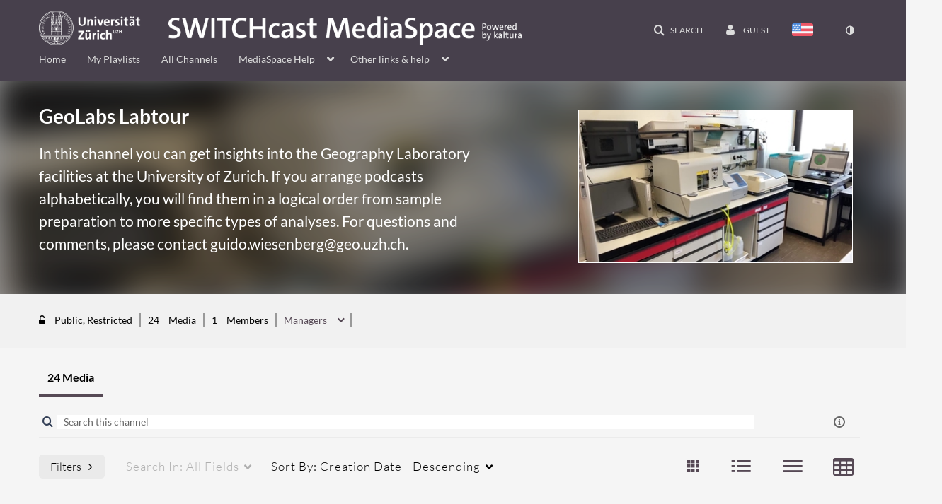

--- FILE ---
content_type: text/html; charset=UTF-8
request_url: https://uzh.mediaspace.cast.switch.ch/channel/PhysLab%2BLabtour/12625
body_size: 52977
content:
<!DOCTYPE html>

<html lang="en">
<head>
    <link rel="search" type="application/opensearchdescription+xml" href="/osd">

    
            <script  nonce="6683754351746058421">
                window.kalturaGlobalConfig ||= {};
                window.kalturaGlobalConfig.stylesNonce = "8030319035093681805";
            </script>
        
<meta http-equiv='X-UA-Compatible' content='requiresActiveX=true' /><!-- viewhook start modulesHeader -->
<script  nonce="6683754351746058421">
var KMS_GLOBAL = KMS_GLOBAL || {};
(function(global) {
    global.PENDING_EXISTS = true;
})(KMS_GLOBAL);
</script>


<script  nonce="6683754351746058421">
    (function() {
        if (!window.GLOBAL_KMS) {
            GLOBAL_KMS = {}
        }
        GLOBAL_KMS = GLOBAL_KMS || {};
        GLOBAL_KMS.helpers = GLOBAL_KMS.helpers || {};
        GLOBAL_KMS.helpers.browserTheme = window.matchMedia("(prefers-color-scheme: dark)").matches ? "dark" : "light";
        GLOBAL_KMS.helpers.themes = {
            light: null,
            dark: {"mode":"dark","theme":"dark"}        };

    })();
</script>

<!-- viewhook end modulesHeader -->
    <script  nonce="6683754351746058421">
        // set webpack public path url to be able to load new react
        window.resourceBasePath = "https://mediaspace.kaltura.switch.ch/5.161.12.930/public/react-new/"
    </script>


<meta name="xsrf-ajax-nonce" content="[base64]" />
<meta http-equiv="Content-Type" content="text/html; charset=utf-8" />
<meta name="viewport" content="width=device-width, initial-scale=1.0" />
<meta name="smartbanner:title" content="Kaltura MediaSpace Go" />
<meta name="smartbanner:author" content=" " />
<meta name="smartbanner:price" content="FREE" />
<meta name="smartbanner:price-suffix-apple" content=" - On the App Store" />
<meta name="smartbanner:price-suffix-google" content=" - In Google Play" />
<meta name="smartbanner:icon-apple" content="https://mediaspace.kaltura.switch.ch/5.161.12.930/public/build0/kmsapi/asset/kaltura_logo.png" />
<meta name="smartbanner:icon-google" content="https://mediaspace.kaltura.switch.ch/5.161.12.930/public/build0/kmsapi/asset/kaltura_logo.png" />
<meta name="smartbanner:button" content="OPEN" />
<meta name="smartbanner:button-url-apple" content="https://kmsgoapplication?deep_link_value=https%3A%2F%2Fuzh.mediaspace.cast.switch.ch%2Fchannel%2FPhysLab%252BLabtour%2F12625" />
<meta name="smartbanner:button-url-google" content="https://kmsgoapplication?deep_link_value=https%3A%2F%2Fuzh.mediaspace.cast.switch.ch%2Fchannel%2FPhysLab%252BLabtour%2F12625" />
<meta name="smartbanner:enabled-platforms" content="android,ios" />
<meta name="smartbanner:hide-ttl" content="10000" />
<meta name="smartbanner:custom-design-modifier" content="kmsapi" />
<meta name="smartbanner:disable-positioning" content="true" /><title>GeoLabs Labtour - UZH</title>



<script type="text/javascript"  nonce="6683754351746058421">
    document.addEventListener("kmsButtonClickAnalytics", function (e) {
        // name is mandatory
        if (e.detail.name) {
            // use GET params because POST has issues with CORS
            var urlbase = 'https://analytics.kaltura.switch.ch/api_v3/index.php?service=analytics&action=trackEvent&eventType=10002&partnerId=106&kalturaApplication=1&kalturaApplicationVer=5.161.12&application=MediaSpace&applicationVer=5.161.12&sessionId=s8c1brlf2b688udlaenihn0b0h&virtualEventId=&referrer=https%3A%2F%2Fuzh.mediaspace.cast.switch.ch%2Fchannel%2FPhysLab%252BLabtour%2F12625';
            var urldata = '&buttonName='+e.detail.name+'&buttonValue='+e.detail.value+'&buttonType='+e.detail.type;

            if (e.detail.location) {
                urldata += '&buttonInfo='+e.detail.location;
            }
            else if (e.detail.moduleName) { // keep for backward compatibility
                urldata += '&buttonInfo='+e.detail.moduleName;
            }

            if (e.detail.entryId) {
                urldata += '&entryId='+e.detail.entryId;
            }

            if (e.detail.applicationFeature) {
                urldata += '&feature='+e.detail.applicationFeature;
            }

            navigator.sendBeacon(urlbase + urldata);
        }
    });
</script>

<style type="text/css" nonce="8030319035093681805" media="screen">
<!--

-->
</style><link href="https://mediaspace.kaltura.switch.ch/5.161.12.930/public/build0/v2ui/asset/font/lato.css" media="screen" rel="stylesheet" type="text/css" /><link href="https://mediaspace.kaltura.switch.ch/5.161.12.930/public/build0/kmsapi/asset/kmsapi-smartbanner.css" media="screen" rel="stylesheet" type="text/css" /><link href="https://mediaspace.kaltura.switch.ch/5.161.12.930/public/build0/bootstrap/css/bootstrap.min.css" media="screen" rel="stylesheet" type="text/css" /><link href="https://mediaspace.kaltura.switch.ch/5.161.12.930/public/build0/bootstrap/css/bootstrap-responsive.min.css" media="screen" rel="stylesheet" type="text/css" /><link href="https://mediaspace.kaltura.switch.ch/5.161.12.930/public/build0/react/vendor.min.css" media="screen" rel="stylesheet" type="text/css" /><link href="https://mediaspace.kaltura.switch.ch/5.161.12.930/public/build0/react/kmsComponents.min.css" media="screen" rel="stylesheet" type="text/css" /><link href="https://mediaspace.kaltura.switch.ch/5.161.12.930/public/build0/css/font/kmsglobalfont.css" media="screen" rel="stylesheet" type="text/css" /><link href="https://mediaspace.kaltura.switch.ch/5.161.12.930/public/build0/css/kms.css" media="screen" rel="stylesheet" type="text/css" /><link href="https://mediaspace.kaltura.switch.ch/5.161.12.930/public/build0/css/kms.base.css" media="screen" rel="stylesheet" type="text/css" /><link href="https://mediaspace.kaltura.switch.ch/5.161.12.930/public/build0/touch-icon-iphone.png" rel="icon" /><link href="https://mediaspace.kaltura.switch.ch/5.161.12.930/public/build0/touch-icon-iphone.png" rel="apple-touch-icon" /><link href="https://mediaspace.kaltura.switch.ch/5.161.12.930/public/build0/favicon.ico" rel="icon" type="png" /><link href="https://mediaspace.kaltura.switch.ch/5.161.12.930/public/build0/css/bootstrap-datepicker.css" media="screen" rel="stylesheet" type="text/css" /><link href="https://mediaspace.kaltura.switch.ch/5.161.12.930/public/build0/css/font/eventplatform-icons/style.css" media="screen" rel="stylesheet" type="text/css" /><link href="https://mediaspace.kaltura.switch.ch/5.161.12.930/public/build0/css-toggle-switch/toggle-switch.css" media="screen" rel="stylesheet" type="text/css" /><link href="https://mediaspace.kaltura.switch.ch/5.161.12.930/public/build0/fontAwesome/font-awesome.css" media="screen" rel="stylesheet" type="text/css" /><link href="https://mediaspace.kaltura.switch.ch/5.161.12.930/public/build0/BootstrapFormHelpers/css/bootstrap-formhelpers.css" media="screen" rel="stylesheet" type="text/css" /><link href="https://mediaspace.kaltura.switch.ch/5.161.12.930/public/build0/select2/select2.css" media="screen" rel="stylesheet" type="text/css" /><link href="https://mediaspace.kaltura.switch.ch/5.161.12.930/public/build0/sidr/kms.sidr.css" media="screen" rel="stylesheet" type="text/css" /><link href="https://mediaspace.kaltura.switch.ch/5.161.12.930/public/build0/shrink/dist/styles/jquery.shrink.css" media="screen" rel="stylesheet" type="text/css" /><link href="https://mediaspace.kaltura.switch.ch/5.161.12.930/public/build0/ddMenu/css/kmsdrilldown.css" media="screen" rel="stylesheet" type="text/css" /><link href="https://mediaspace.kaltura.switch.ch/5.161.12.930/public/build0/css/jquery.checkValidity.css" media="screen" rel="stylesheet" type="text/css" /><link href="https://mediaspace.kaltura.switch.ch/5.161.12.930/public/build0/typeahead.js/typeahead.js-bootstrap.css" media="screen" rel="stylesheet" type="text/css" /><link href="https://mediaspace.kaltura.switch.ch/5.161.12.930/public/build0/timepicker/jquery.timepicker.min.css" media="screen" rel="stylesheet" type="text/css" /><link href="https://mediaspace.kaltura.switch.ch/5.161.12.930/public/build0/bootstrap-wysihtml5/wysiwyg-color.css" media="screen" rel="stylesheet" type="text/css" /><link href="https://mediaspace.kaltura.switch.ch/5.161.12.930/public/build0/bootstrap-colorpicker-2/css/bootstrap-colorpicker.min.css" media="screen" rel="stylesheet" type="text/css" /><link href="https://mediaspace.kaltura.switch.ch/5.161.12.930/public/build0/classroomcapture/asset/classroomcapture.css" media="screen" rel="stylesheet" type="text/css" /><link href="https://mediaspace.kaltura.switch.ch/5.161.12.930/public/build0/channelmoderation/asset/moderation-choice-confirm-dialog.css" media="screen" rel="stylesheet" type="text/css" /><link href="https://mediaspace.kaltura.switch.ch/5.161.12.930/public/build0/captions/asset/captions.css" media="screen" rel="stylesheet" type="text/css" /><link href="https://mediaspace.kaltura.switch.ch/5.161.12.930/public/build0/accessibility/asset/accessibility.css" media="screen" rel="stylesheet" type="text/css" /><link href="https://mediaspace.kaltura.switch.ch/5.161.12.930/public/build0/quiz/asset/quiz.css" media="screen" rel="stylesheet" type="text/css" /><link href="https://mediaspace.kaltura.switch.ch/5.161.12.930/public/build0/kmsapi/asset/smartbanner.min.css" media="screen" rel="stylesheet" type="text/css" /><link href="https://mediaspace.kaltura.switch.ch/5.161.12.930/public/build0/kalturacapture/asset/pcstyle.css" media="screen" rel="stylesheet" type="text/css" /><link href="https://mediaspace.kaltura.switch.ch/5.161.12.930/public/build0/kalturacapture/asset/style.css" media="screen" rel="stylesheet" type="text/css" /><link href="https://mediaspace.kaltura.switch.ch/5.161.12.930/public/build0/entrydesign/asset/css/entry-edit-page.css" media="screen" rel="stylesheet" type="text/css" /><link href="https://mediaspace.kaltura.switch.ch/5.161.12.930/public/build0/embedplaylist/asset/embedplaylist.css" media="screen" rel="stylesheet" type="text/css" /><link href="https://mediaspace.kaltura.switch.ch/5.161.12.930/public/build0/kwebcast/asset/kwebcast.css" media="screen" rel="stylesheet" type="text/css" /><link href="https://mediaspace.kaltura.switch.ch/5.161.12.930/public/build0/kwebcast/asset/kwebcast_icon.css" media="screen" rel="stylesheet" type="text/css" /><link href="https://mediaspace.kaltura.switch.ch/5.161.12.930/public/build0/kwebcast/asset/presenters.css" media="screen" rel="stylesheet" type="text/css" /><link href="https://mediaspace.kaltura.switch.ch/5.161.12.930/public/build0/kwebcast/asset/homepage.css" media="screen" rel="stylesheet" type="text/css" /><link href="https://mediaspace.kaltura.switch.ch/5.161.12.930/public/build0/scheduling/asset/scheduling.css" media="screen" rel="stylesheet" type="text/css" /><link href="https://mediaspace.kaltura.switch.ch/5.161.12.930/public/build0/scheduling/asset/font.css" media="screen" rel="stylesheet" type="text/css" /><link href="https://mediaspace.kaltura.switch.ch/5.161.12.930/public/build0/mediasharelink/asset/mediashare-dialog.css?ver=f1cb8b915e292797f0e42a4f7b63603c" media="screen" rel="stylesheet" type="text/css" /><link href="https://mediaspace.kaltura.switch.ch/5.161.12.930/public/build0/mediasharelink/asset/tab.css?ver=f1cb8b915e292797f0e42a4f7b63603c" media="screen" rel="stylesheet" type="text/css" /><link href="https://mediaspace.kaltura.switch.ch/5.161.12.930/public/build0/embed/asset/module_embed.css" media="screen" rel="stylesheet" type="text/css" /><link href="https://mediaspace.kaltura.switch.ch/5.161.12.930/public/build0/v2uicons/asset/icons/style.css" media="screen" rel="stylesheet" type="text/css" /><link href="https://vod.kaltura.switch.ch/p/106/sp/10600/raw/entry_id/0_dm7gwu0a/version/100082" media="screen" rel="stylesheet" type="text/css" /><link href="https://vod.kaltura.switch.ch/p/106/sp/10600/raw/entry_id/0_sz6fyze5/version/100062" media="screen" rel="stylesheet" type="text/css" /><link href="https://mediaspace.kaltura.switch.ch/5.161.12.930/public/build0/v2ui/asset/icons/style.css" media="screen" rel="stylesheet" type="text/css" /><link href="https://mediaspace.kaltura.switch.ch/5.161.12.930/public/build0/livetovodentrylist/asset/index.css?ver=70eabcd8097cd299e1ba8efe436992b7" media="screen" rel="stylesheet" type="text/css" /><link href="https://vod.kaltura.switch.ch/p/106/sp/10600/raw/entry_id/0_xqx3c3bg/version/100072" media="screen" rel="stylesheet" type="text/css" /><link href="https://vod.kaltura.switch.ch/p/106/sp/10600/raw/entry_id/0_28axmg8j/version/100002/direct_serve/1/upload-add.css" media="screen" rel="stylesheet" type="text/css" /><link href="https://mediaspace.kaltura.switch.ch/5.161.12.930/public/build0/slick/slick.min.css" media="screen" rel="stylesheet" type="text/css" /><link href="https://mediaspace.kaltura.switch.ch/5.161.12.930/public/build0/channelplaylists/asset/channelplaylists.css" media="screen" rel="stylesheet" type="text/css" /><link href="https://mediaspace.kaltura.switch.ch/5.161.12.930/public/build0/channelplaylists/asset/font.css" media="screen" rel="stylesheet" type="text/css" /><link href="https://mediaspace.kaltura.switch.ch/5.161.12.930/public/build0/react-new/vendor.css" media="screen" rel="stylesheet" type="text/css" /><script type="text/javascript" nonce="6683754351746058421">
    //<![CDATA[
    if (typeof(LOCALE) == 'object'){
	var locale = [];
    for (var key in locale) {
        LOCALE[key] = locale[key];
    }
}
else {
	LOCALE = [];
}
    //]]>
</script>
<script type="text/javascript" nonce="6683754351746058421">
    //<![CDATA[
    if (typeof(LOCALE) == 'object'){
	var locale = {"%1 Media successfully approved":"%1 Media successfully approved","%1 Media successfully rejected":"%1 Media successfully rejected","%1 item pending approval.":"%1 item pending approval.","%1 items pending approval.":"%1 items pending approval.","Approval failed for the following items:":"Approval failed for the following items:","Approve":"Approve","Approve confirmation":"Approve confirmation","Are you sure you want to approve %1 media?":"Are you sure you want to approve %1 media?","Are you sure you want to approve \u201c%1\u201d ?":"Are you sure you want to approve \u201c%1\u201d ?","Are you sure you want to reject %1 media?":"Are you sure you want to reject %1 media?","Are you sure you want to reject \u201c%1\u201d ?":"Are you sure you want to reject \u201c%1\u201d ?","Async process completed successfully, refresh the page to see updated content.":"Async process completed successfully, refresh the page to see updated content.","Cancel":"Cancel","Content Moderation":"Content Moderation","Here you can review, approve, or reject content, to ensure the content remains engaging, professional, and aligned with your community standards.":"Here you can review, approve, or reject content, to ensure the content remains engaging, professional, and aligned with your community standards.","Media Gallery":"Media Gallery","Media successfully approved":"Media successfully approved","Media successfully rejected":"Media successfully rejected","No items are waiting for approval":"No items are waiting for approval","Reject":"Reject","Reject confirmation":"Reject confirmation","Reject failed for the following items:":"Reject failed for the following items:","Search":"Search","Some media could not be approved":"Some media could not be approved","Some media could not be rejected":"Some media could not be rejected","This action may take a few minutes. During this time, you won\u2019t be able to make additional changes to the media on this page. Do you wish to continue?":"This action may take a few minutes. During this time, you won\u2019t be able to make additional changes to the media on this page. Do you wish to continue?","View list":"View list"};
    for (var key in locale) {
        LOCALE[key] = locale[key];
    }
}
else {
	LOCALE = {"%1 Media successfully approved":"%1 Media successfully approved","%1 Media successfully rejected":"%1 Media successfully rejected","%1 item pending approval.":"%1 item pending approval.","%1 items pending approval.":"%1 items pending approval.","Approval failed for the following items:":"Approval failed for the following items:","Approve":"Approve","Approve confirmation":"Approve confirmation","Are you sure you want to approve %1 media?":"Are you sure you want to approve %1 media?","Are you sure you want to approve \u201c%1\u201d ?":"Are you sure you want to approve \u201c%1\u201d ?","Are you sure you want to reject %1 media?":"Are you sure you want to reject %1 media?","Are you sure you want to reject \u201c%1\u201d ?":"Are you sure you want to reject \u201c%1\u201d ?","Async process completed successfully, refresh the page to see updated content.":"Async process completed successfully, refresh the page to see updated content.","Cancel":"Cancel","Content Moderation":"Content Moderation","Here you can review, approve, or reject content, to ensure the content remains engaging, professional, and aligned with your community standards.":"Here you can review, approve, or reject content, to ensure the content remains engaging, professional, and aligned with your community standards.","Media Gallery":"Media Gallery","Media successfully approved":"Media successfully approved","Media successfully rejected":"Media successfully rejected","No items are waiting for approval":"No items are waiting for approval","Reject":"Reject","Reject confirmation":"Reject confirmation","Reject failed for the following items:":"Reject failed for the following items:","Search":"Search","Some media could not be approved":"Some media could not be approved","Some media could not be rejected":"Some media could not be rejected","This action may take a few minutes. During this time, you won\u2019t be able to make additional changes to the media on this page. Do you wish to continue?":"This action may take a few minutes. During this time, you won\u2019t be able to make additional changes to the media on this page. Do you wish to continue?","View list":"View list"};
}
    //]]>
</script>
<script type="text/javascript" nonce="6683754351746058421">
    //<![CDATA[
    if (typeof(LOCALE) == 'object'){
	var locale = {"Processing":"Processing","Show more":"Show more"};
    for (var key in locale) {
        LOCALE[key] = locale[key];
    }
}
else {
	LOCALE = {"Processing":"Processing","Show more":"Show more"};
}
    //]]>
</script>
<script type="text/javascript" nonce="6683754351746058421">
    //<![CDATA[
    if (typeof(LOCALE) == 'object'){
	var locale = {"%1 Play":"%1 Play","%1 Plays":"%1 Plays","%1 Result found":"%1 Result found","%1 Result found in %2":"%1 Result found in %2","%1 Results found":"%1 Results found","%1 Results found in %2":"%1 Results found in %2","%1 Selected":"%1 Selected","%1 View":"%1 View","%1 Views":"%1 Views","%1 selected":"%1 selected","Actions":"Actions","Checkbox for %1 %2":"Checkbox for %1 %2","Checkbox for select all %1":"Checkbox for select all %1","Explore":"Explore","Explore %1":"Explore %1","More actions":"More actions","scheduled":"scheduled","show actions for media: %1":"show actions for media: %1"};
    for (var key in locale) {
        LOCALE[key] = locale[key];
    }
}
else {
	LOCALE = {"%1 Play":"%1 Play","%1 Plays":"%1 Plays","%1 Result found":"%1 Result found","%1 Result found in %2":"%1 Result found in %2","%1 Results found":"%1 Results found","%1 Results found in %2":"%1 Results found in %2","%1 Selected":"%1 Selected","%1 View":"%1 View","%1 Views":"%1 Views","%1 selected":"%1 selected","Actions":"Actions","Checkbox for %1 %2":"Checkbox for %1 %2","Checkbox for select all %1":"Checkbox for select all %1","Explore":"Explore","Explore %1":"Explore %1","More actions":"More actions","scheduled":"scheduled","show actions for media: %1":"show actions for media: %1"};
}
    //]]>
</script>
<script type="text/javascript" nonce="6683754351746058421">
    //<![CDATA[
    if (typeof(LOCALE) == 'object'){
	var locale = {"%1 (Channel ID: %2)":"%1 (Channel ID: %2)","%1 (Gallery ID: %2)":"%1 (Gallery ID: %2)","Add":"Add","Add Collaboration":"Add Collaboration","Add collaborators":"Add collaborators","Add to playlist":"Add to playlist","Add to watch list":"Add to watch list","Add users by email, assign roles, and control their access for the session.":"Add users by email, assign roles, and control their access for the session.","Add\/Remove collaborators":"Add\/Remove collaborators","Anyone with entitlements to the gallery\/channel can view":"Anyone with entitlements to the gallery\/channel can view","Anyone with entitlements to the gallery\/channel can view.":"Anyone with entitlements to the gallery\/channel can view.","Anyone with the link can view":"Anyone with the link can view","Are you sure you want to set %1 media items as private? They will no longer be available for users in search results or with a link.":"Are you sure you want to set %1 media items as private? They will no longer be available for users in search results or with a link.","Are you sure you want to set %1 media items as unlisted? They will be available to any user with a link.":"Are you sure you want to set %1 media items as unlisted? They will be available to any user with a link.","Are you sure you want to set this media as private? It will be removed from all published locations in this application.":"Are you sure you want to set this media as private? It will be removed from all published locations in this application.","Are you sure you want to set this media as private? It will no longer be available for users in search results or with a link.":"Are you sure you want to set this media as private? It will no longer be available for users in search results or with a link.","Are you sure you want to set this media as unlisted? It will be available to any user with a link.":"Are you sure you want to set this media as unlisted? It will be available to any user with a link.","Are you sure you want to set this media as unlisted? It will be removed from all published locations in this application, but will be available for any users with a link to the media.":"Are you sure you want to set this media as unlisted? It will be removed from all published locations in this application, but will be available for any users with a link to the media.","Are you sure you want to transfer ownership for %1 item(s)?":"Are you sure you want to transfer ownership for %1 item(s)?","By changing ownership, you will no longer be able to perform any actions on the media or be able to see it in your My Media, unless you are a collaborator on the entry.":"By changing ownership, you will no longer be able to perform any actions on the media or be able to see it in your My Media, unless you are a collaborator on the entry.","Cancel":"Cancel","Cancel RSVP":"Cancel RSVP","Cannot invite new users from this email domain":"Cannot invite new users from this email domain","Category ID: %1":"Category ID: %1","Change publish locations":"Change publish locations","Channels":"Channels","Clone room":"Clone room","Clone room in progress":"Clone room in progress","Clone room is ready":"Clone room is ready","Close":"Close","Could not publish the following media:":"Could not publish the following media:","Could not update the following media:":"Could not update the following media:","Create":"Create","Create new playlist":"Create new playlist","Create playlist title":"Create playlist title","Delete":"Delete","Editor":"Editor","Email was sent to %1 with instructions":"Email was sent to %1 with instructions","Enter text to search channels":"Enter text to search channels","Enter text to search galleries":"Enter text to search galleries","Error sending calendar email":"Error sending calendar email","Error updating media":"Error updating media","Exceptions":"Exceptions","External":"External","Failed to clone the room":"Failed to clone the room","Failed to delete the media":"Failed to delete the media","Failed to generate invite link":"Failed to generate invite link","Failed to update information":"Failed to update information","Failed to update watch list.":"Failed to update watch list.","Field %1 is required":"Field %1 is required","Galleries":"Galleries","Generate invite link":"Generate invite link","Go to the new room":"Go to the new room","Google calendar":"Google calendar","Invite Users":"Invite Users","Invite users":"Invite users","Link copied to clipboard.":"Link copied to clipboard.","Link to media page":"Link to media page","Make myself a collaborator":"Make myself a collaborator","Media is pending\/rejected in %1 channels.":"Media is pending\/rejected in %1 channels.","Media is pending\/rejected in %1 galleries.":"Media is pending\/rejected in %1 galleries.","Media is published to a private location":"Media is published to a private location","Media successfully updated":"Media successfully updated","Moderated - Content will only be available after moderator approval.":"Moderated - Content will only be available after moderator approval.","No channels found":"No channels found","No galleries found":"No galleries found","Note: You will no longer be able to perform any actions on the media or be able to see it in your My Media, unless you are a collaborator on the entry.":"Note: You will no longer be able to perform any actions on the media or be able to see it in your My Media, unless you are a collaborator on the entry.","Only I can view":"Only I can view","Open - All logged-in users can view and contribute content (contribution is not allowed for viewer-role users).":"Open - All logged-in users can view and contribute content (contribution is not allowed for viewer-role users).","Open - All logged-in users can view and contribute content (contribution is not allowed for viewer-role users).<br\/>In case guests are allowed to the site, they can also view content.":"Open - All logged-in users can view and contribute content (contribution is not allowed for viewer-role users).<br\/>In case guests are allowed to the site, they can also view content.","Outlook calendar":"Outlook calendar","Ownership successfully transferred":"Ownership successfully transferred","Pending in:":"Pending in:","Please use a valid email address":"Please use a valid email address","Private":"Private","Private - Only channel members can view and contribute content.":"Private - Only channel members can view and contribute content.","Private - Only gallery members can view and contribute content.":"Private - Only gallery members can view and contribute content.","Public, Open - Anyone can view content (including guests). All logged in users can contribute content (contribution is not allowed for viewer-role users).":"Public, Open - Anyone can view content (including guests). All logged in users can contribute content (contribution is not allowed for viewer-role users).","Public, Restricted - Anyone can view content (including guests). Only channel members can contribute according to their publishing entitlements.":"Public, Restricted - Anyone can view content (including guests). Only channel members can contribute according to their publishing entitlements.","Publish":"Publish","Publish in %1 location":"Publish in %1 location","Publish in %1 locations":"Publish in %1 locations","Published":"Published","Published in %1:":"Published in %1:","Publisher":"Publisher","Publishing locations":"Publishing locations","RSVP":"RSVP","RSVP accepted":"RSVP accepted","Rejected in:":"Rejected in:","Remove Collaboration":"Remove Collaboration","Remove collaborators":"Remove collaborators","Remove from watch list":"Remove from watch list","Resend iCal Invitation":"Resend iCal Invitation","Restricted - All logged-in users can view content, only channel members can contribute.":"Restricted - All logged-in users can view content, only channel members can contribute.","Restricted - All logged-in users can view content, only gallery members can contribute.<br\/>In case guests are allowed to the site, they can also view content.":"Restricted - All logged-in users can view content, only gallery members can contribute.<br\/>In case guests are allowed to the site, they can also view content.","Revoke user's permission to view, publish, and\/or edit the media.":"Revoke user's permission to view, publish, and\/or edit the media.","Room was successfully cloned.":"Room was successfully cloned.","Room was successfully cloned. You can continue editing the new room\u2019s metadata or navigate to the new room.":"Room was successfully cloned. You can continue editing the new room\u2019s metadata or navigate to the new room.","Save":"Save","Save changes":"Save changes","Search channels":"Search channels","Search collaborators":"Search collaborators","Search collaborators to add":"Search collaborators to add","Search collaborators to remove":"Search collaborators to remove","Search for a user":"Search for a user","Search for a user to set as owner":"Search for a user to set as owner","Search galleries":"Search galleries","Search playlist":"Search playlist","See list":"See list","Select":"Select","Select users who will have permission to view, publish, and\/or edit the media.":"Select users who will have permission to view, publish, and\/or edit the media.","Send by email":"Send by email","Send link via Email":"Send link via Email","Set media as private":"Set media as private","Set media as unlisted":"Set media as unlisted","Show less":"Show less","Something went wrong. We could not update your response.":"Something went wrong. We could not update your response.","Sorry you can't make it! We've noted your cancellation.":"Sorry you can't make it! We've noted your cancellation.","This action will unpublish the media from all applications. Are you sure you want to continue?":"This action will unpublish the media from all applications. Are you sure you want to continue?","To enter the media page, the users will need to enter their email address as a form of authentication.":"To enter the media page, the users will need to enter their email address as a form of authentication.","Transfer ownership":"Transfer ownership","Unlisted":"Unlisted","Unpublish":"Unpublish","Unpublish from all applications":"Unpublish from all applications","Unpublish now":"Unpublish now","Update":"Update","User %1 created successfully":"User %1 created successfully","Viewer":"Viewer","We are in the process of copying all your room assets. This may take some time. You can edit the new room\u2019s metadata in the meantime.":"We are in the process of copying all your room assets. This may take some time. You can edit the new room\u2019s metadata in the meantime.","You can unpublish from all applications.":"You can unpublish from all applications.","You're in! '%1' has been added to your schedule":"You're in! '%1' has been added to your schedule","Your information has been successfully updated.":"Your information has been successfully updated.","channels i manage":"channels i manage","more channels":"more channels"};
    for (var key in locale) {
        LOCALE[key] = locale[key];
    }
}
else {
	LOCALE = {"%1 (Channel ID: %2)":"%1 (Channel ID: %2)","%1 (Gallery ID: %2)":"%1 (Gallery ID: %2)","Add":"Add","Add Collaboration":"Add Collaboration","Add collaborators":"Add collaborators","Add to playlist":"Add to playlist","Add to watch list":"Add to watch list","Add users by email, assign roles, and control their access for the session.":"Add users by email, assign roles, and control their access for the session.","Add\/Remove collaborators":"Add\/Remove collaborators","Anyone with entitlements to the gallery\/channel can view":"Anyone with entitlements to the gallery\/channel can view","Anyone with entitlements to the gallery\/channel can view.":"Anyone with entitlements to the gallery\/channel can view.","Anyone with the link can view":"Anyone with the link can view","Are you sure you want to set %1 media items as private? They will no longer be available for users in search results or with a link.":"Are you sure you want to set %1 media items as private? They will no longer be available for users in search results or with a link.","Are you sure you want to set %1 media items as unlisted? They will be available to any user with a link.":"Are you sure you want to set %1 media items as unlisted? They will be available to any user with a link.","Are you sure you want to set this media as private? It will be removed from all published locations in this application.":"Are you sure you want to set this media as private? It will be removed from all published locations in this application.","Are you sure you want to set this media as private? It will no longer be available for users in search results or with a link.":"Are you sure you want to set this media as private? It will no longer be available for users in search results or with a link.","Are you sure you want to set this media as unlisted? It will be available to any user with a link.":"Are you sure you want to set this media as unlisted? It will be available to any user with a link.","Are you sure you want to set this media as unlisted? It will be removed from all published locations in this application, but will be available for any users with a link to the media.":"Are you sure you want to set this media as unlisted? It will be removed from all published locations in this application, but will be available for any users with a link to the media.","Are you sure you want to transfer ownership for %1 item(s)?":"Are you sure you want to transfer ownership for %1 item(s)?","By changing ownership, you will no longer be able to perform any actions on the media or be able to see it in your My Media, unless you are a collaborator on the entry.":"By changing ownership, you will no longer be able to perform any actions on the media or be able to see it in your My Media, unless you are a collaborator on the entry.","Cancel":"Cancel","Cancel RSVP":"Cancel RSVP","Cannot invite new users from this email domain":"Cannot invite new users from this email domain","Category ID: %1":"Category ID: %1","Change publish locations":"Change publish locations","Channels":"Channels","Clone room":"Clone room","Clone room in progress":"Clone room in progress","Clone room is ready":"Clone room is ready","Close":"Close","Could not publish the following media:":"Could not publish the following media:","Could not update the following media:":"Could not update the following media:","Create":"Create","Create new playlist":"Create new playlist","Create playlist title":"Create playlist title","Delete":"Delete","Editor":"Editor","Email was sent to %1 with instructions":"Email was sent to %1 with instructions","Enter text to search channels":"Enter text to search channels","Enter text to search galleries":"Enter text to search galleries","Error sending calendar email":"Error sending calendar email","Error updating media":"Error updating media","Exceptions":"Exceptions","External":"External","Failed to clone the room":"Failed to clone the room","Failed to delete the media":"Failed to delete the media","Failed to generate invite link":"Failed to generate invite link","Failed to update information":"Failed to update information","Failed to update watch list.":"Failed to update watch list.","Field %1 is required":"Field %1 is required","Galleries":"Galleries","Generate invite link":"Generate invite link","Go to the new room":"Go to the new room","Google calendar":"Google calendar","Invite Users":"Invite Users","Invite users":"Invite users","Link copied to clipboard.":"Link copied to clipboard.","Link to media page":"Link to media page","Make myself a collaborator":"Make myself a collaborator","Media is pending\/rejected in %1 channels.":"Media is pending\/rejected in %1 channels.","Media is pending\/rejected in %1 galleries.":"Media is pending\/rejected in %1 galleries.","Media is published to a private location":"Media is published to a private location","Media successfully updated":"Media successfully updated","Moderated - Content will only be available after moderator approval.":"Moderated - Content will only be available after moderator approval.","No channels found":"No channels found","No galleries found":"No galleries found","Note: You will no longer be able to perform any actions on the media or be able to see it in your My Media, unless you are a collaborator on the entry.":"Note: You will no longer be able to perform any actions on the media or be able to see it in your My Media, unless you are a collaborator on the entry.","Only I can view":"Only I can view","Open - All logged-in users can view and contribute content (contribution is not allowed for viewer-role users).":"Open - All logged-in users can view and contribute content (contribution is not allowed for viewer-role users).","Open - All logged-in users can view and contribute content (contribution is not allowed for viewer-role users).<br\/>In case guests are allowed to the site, they can also view content.":"Open - All logged-in users can view and contribute content (contribution is not allowed for viewer-role users).<br\/>In case guests are allowed to the site, they can also view content.","Outlook calendar":"Outlook calendar","Ownership successfully transferred":"Ownership successfully transferred","Pending in:":"Pending in:","Please use a valid email address":"Please use a valid email address","Private":"Private","Private - Only channel members can view and contribute content.":"Private - Only channel members can view and contribute content.","Private - Only gallery members can view and contribute content.":"Private - Only gallery members can view and contribute content.","Public, Open - Anyone can view content (including guests). All logged in users can contribute content (contribution is not allowed for viewer-role users).":"Public, Open - Anyone can view content (including guests). All logged in users can contribute content (contribution is not allowed for viewer-role users).","Public, Restricted - Anyone can view content (including guests). Only channel members can contribute according to their publishing entitlements.":"Public, Restricted - Anyone can view content (including guests). Only channel members can contribute according to their publishing entitlements.","Publish":"Publish","Publish in %1 location":"Publish in %1 location","Publish in %1 locations":"Publish in %1 locations","Published":"Published","Published in %1:":"Published in %1:","Publisher":"Publisher","Publishing locations":"Publishing locations","RSVP":"RSVP","RSVP accepted":"RSVP accepted","Rejected in:":"Rejected in:","Remove Collaboration":"Remove Collaboration","Remove collaborators":"Remove collaborators","Remove from watch list":"Remove from watch list","Resend iCal Invitation":"Resend iCal Invitation","Restricted - All logged-in users can view content, only channel members can contribute.":"Restricted - All logged-in users can view content, only channel members can contribute.","Restricted - All logged-in users can view content, only gallery members can contribute.<br\/>In case guests are allowed to the site, they can also view content.":"Restricted - All logged-in users can view content, only gallery members can contribute.<br\/>In case guests are allowed to the site, they can also view content.","Revoke user's permission to view, publish, and\/or edit the media.":"Revoke user's permission to view, publish, and\/or edit the media.","Room was successfully cloned.":"Room was successfully cloned.","Room was successfully cloned. You can continue editing the new room\u2019s metadata or navigate to the new room.":"Room was successfully cloned. You can continue editing the new room\u2019s metadata or navigate to the new room.","Save":"Save","Save changes":"Save changes","Search channels":"Search channels","Search collaborators":"Search collaborators","Search collaborators to add":"Search collaborators to add","Search collaborators to remove":"Search collaborators to remove","Search for a user":"Search for a user","Search for a user to set as owner":"Search for a user to set as owner","Search galleries":"Search galleries","Search playlist":"Search playlist","See list":"See list","Select":"Select","Select users who will have permission to view, publish, and\/or edit the media.":"Select users who will have permission to view, publish, and\/or edit the media.","Send by email":"Send by email","Send link via Email":"Send link via Email","Set media as private":"Set media as private","Set media as unlisted":"Set media as unlisted","Show less":"Show less","Something went wrong. We could not update your response.":"Something went wrong. We could not update your response.","Sorry you can't make it! We've noted your cancellation.":"Sorry you can't make it! We've noted your cancellation.","This action will unpublish the media from all applications. Are you sure you want to continue?":"This action will unpublish the media from all applications. Are you sure you want to continue?","To enter the media page, the users will need to enter their email address as a form of authentication.":"To enter the media page, the users will need to enter their email address as a form of authentication.","Transfer ownership":"Transfer ownership","Unlisted":"Unlisted","Unpublish":"Unpublish","Unpublish from all applications":"Unpublish from all applications","Unpublish now":"Unpublish now","Update":"Update","User %1 created successfully":"User %1 created successfully","Viewer":"Viewer","We are in the process of copying all your room assets. This may take some time. You can edit the new room\u2019s metadata in the meantime.":"We are in the process of copying all your room assets. This may take some time. You can edit the new room\u2019s metadata in the meantime.","You can unpublish from all applications.":"You can unpublish from all applications.","You're in! '%1' has been added to your schedule":"You're in! '%1' has been added to your schedule","Your information has been successfully updated.":"Your information has been successfully updated.","channels i manage":"channels i manage","more channels":"more channels"};
}
    //]]>
</script>
<script type="text/javascript" nonce="6683754351746058421">
    //<![CDATA[
    if (typeof(LOCALE) == 'object'){
	var locale = {"Close engagement panel":"Close engagement panel","Open engagement panel":"Open engagement panel"};
    for (var key in locale) {
        LOCALE[key] = locale[key];
    }
}
else {
	LOCALE = {"Close engagement panel":"Close engagement panel","Open engagement panel":"Open engagement panel"};
}
    //]]>
</script>
<script type="text/javascript" nonce="6683754351746058421">
    //<![CDATA[
    if (typeof(LOCALE) == 'object'){
	var locale = {"%1 hour":"%1 hour","%1 hours":"%1 hours","%1 minute":"%1 minute","%1 minutes":"%1 minutes","%1 second":"%1 second","%1 seconds":"%1 seconds","Co-Editor":"Co-Editor","Co-Publisher":"Co-Publisher","Co-Viewer":"Co-Viewer","Collaborator":"Collaborator","Group Co-Editor":"Group Co-Editor","Group Co-Publisher":"Group Co-Publisher","Group Co-Viewer":"Group Co-Viewer","Group Owner":"Group Owner","Owner":"Owner","This field is required":"This field is required"};
    for (var key in locale) {
        LOCALE[key] = locale[key];
    }
}
else {
	LOCALE = {"%1 hour":"%1 hour","%1 hours":"%1 hours","%1 minute":"%1 minute","%1 minutes":"%1 minutes","%1 second":"%1 second","%1 seconds":"%1 seconds","Co-Editor":"Co-Editor","Co-Publisher":"Co-Publisher","Co-Viewer":"Co-Viewer","Collaborator":"Collaborator","Group Co-Editor":"Group Co-Editor","Group Co-Publisher":"Group Co-Publisher","Group Co-Viewer":"Group Co-Viewer","Group Owner":"Group Owner","Owner":"Owner","This field is required":"This field is required"};
}
    //]]>
</script>
<script type="text/javascript" nonce="6683754351746058421">
    //<![CDATA[
    if (typeof(LOCALE) == 'object'){
	var locale = {"%1 is a required field":"%1 is a required field","Cancel":"Cancel","Changes aren't saved. Are you sure you want to leave without saving them?":"Changes aren't saved. Are you sure you want to leave without saving them?","Leave":"Leave","Required for publish":"Required for publish","Save":"Save","Save Changes":"Save Changes","Unsaved Changes":"Unsaved Changes"};
    for (var key in locale) {
        LOCALE[key] = locale[key];
    }
}
else {
	LOCALE = {"%1 is a required field":"%1 is a required field","Cancel":"Cancel","Changes aren't saved. Are you sure you want to leave without saving them?":"Changes aren't saved. Are you sure you want to leave without saving them?","Leave":"Leave","Required for publish":"Required for publish","Save":"Save","Save Changes":"Save Changes","Unsaved Changes":"Unsaved Changes"};
}
    //]]>
</script>
<script type="text/javascript" nonce="6683754351746058421">
    //<![CDATA[
    if (typeof(LOCALE) == 'object'){
	var locale = {"%1 date":"%1 date","%1 for %2 playlist":"%1 for %2 playlist","%1 is required":"%1 is required","%1 time":"%1 time","%1, choose date":"%1, choose date","A-Z":"A-Z","Add":"Add","All characters are allowed":"All characters are allowed","Bold":"Bold","Can't contain first name or last name":"Can't contain first name or last name","Cancel":"Cancel","Clear Search":"Clear Search","Copy":"Copy","Creation Date":"Creation Date","End time":"End time","End time must be later than start time":"End time must be later than start time","Filters":"Filters","Insert Image":"Insert Image","Insert Link":"Insert Link","Italic":"Italic","LIVE":"LIVE","Live":"Live","Media Count":"Media Count","Members Count":"Members Count","Name":"Name","Name cannot exceed 255 characters":"Name cannot exceed 255 characters","No Matching results found":"No Matching results found","OK":"OK","Off":"Off","On":"On","Ordered List":"Ordered List","Password strength: ":"Password strength: ","Please enter a valid password":"Please enter a valid password","Scan this QR code with your authentication app. You can download an authentication app for both platforms:":"Scan this QR code with your authentication app. You can download an authentication app for both platforms:","Scheduled":"Scheduled","Searching...":"Searching...","Show Less":"Show Less","Show More":"Show More","Sort By":"Sort By","Start time":"Start time","Templates":"Templates","This field is required":"This field is required","This site is protected by reCAPTCHA and the Google %1 Privacy Policy %2 and %3 Terms of Service %4 apply":"This site is protected by reCAPTCHA and the Google %1 Privacy Policy %2 and %3 Terms of Service %4 apply","Time gap between start and end time cannot be larger than 24 hours":"Time gap between start and end time cannot be larger than 24 hours","Time zone":"Time zone","Top %1":"Top %1","Type something":"Type something","Underline":"Underline","Unordered List":"Unordered List","Update Date":"Update Date","Z-A":"Z-A","close":"close","condition met":"condition met","condition not met":"condition not met","current progress: %1%":"current progress: %1%","link to app store":"link to app store","link to google play":"link to google play","medium":"medium","more":"more","next slide arrow":"next slide arrow","previous slide arrow":"previous slide arrow","remove":"remove","show actions":"show actions","strong":"strong","thumbnail for %1":"thumbnail for %1","watch %1":"watch %1","watch %1, duration: %2":"watch %1, duration: %2","weak":"weak"};
    for (var key in locale) {
        LOCALE[key] = locale[key];
    }
}
else {
	LOCALE = {"%1 date":"%1 date","%1 for %2 playlist":"%1 for %2 playlist","%1 is required":"%1 is required","%1 time":"%1 time","%1, choose date":"%1, choose date","A-Z":"A-Z","Add":"Add","All characters are allowed":"All characters are allowed","Bold":"Bold","Can't contain first name or last name":"Can't contain first name or last name","Cancel":"Cancel","Clear Search":"Clear Search","Copy":"Copy","Creation Date":"Creation Date","End time":"End time","End time must be later than start time":"End time must be later than start time","Filters":"Filters","Insert Image":"Insert Image","Insert Link":"Insert Link","Italic":"Italic","LIVE":"LIVE","Live":"Live","Media Count":"Media Count","Members Count":"Members Count","Name":"Name","Name cannot exceed 255 characters":"Name cannot exceed 255 characters","No Matching results found":"No Matching results found","OK":"OK","Off":"Off","On":"On","Ordered List":"Ordered List","Password strength: ":"Password strength: ","Please enter a valid password":"Please enter a valid password","Scan this QR code with your authentication app. You can download an authentication app for both platforms:":"Scan this QR code with your authentication app. You can download an authentication app for both platforms:","Scheduled":"Scheduled","Searching...":"Searching...","Show Less":"Show Less","Show More":"Show More","Sort By":"Sort By","Start time":"Start time","Templates":"Templates","This field is required":"This field is required","This site is protected by reCAPTCHA and the Google %1 Privacy Policy %2 and %3 Terms of Service %4 apply":"This site is protected by reCAPTCHA and the Google %1 Privacy Policy %2 and %3 Terms of Service %4 apply","Time gap between start and end time cannot be larger than 24 hours":"Time gap between start and end time cannot be larger than 24 hours","Time zone":"Time zone","Top %1":"Top %1","Type something":"Type something","Underline":"Underline","Unordered List":"Unordered List","Update Date":"Update Date","Z-A":"Z-A","close":"close","condition met":"condition met","condition not met":"condition not met","current progress: %1%":"current progress: %1%","link to app store":"link to app store","link to google play":"link to google play","medium":"medium","more":"more","next slide arrow":"next slide arrow","previous slide arrow":"previous slide arrow","remove":"remove","show actions":"show actions","strong":"strong","thumbnail for %1":"thumbnail for %1","watch %1":"watch %1","watch %1, duration: %2":"watch %1, duration: %2","weak":"weak"};
}
    //]]>
</script>
<script type="text/javascript" nonce="6683754351746058421">
    //<![CDATA[
    if (typeof(LOCALE) == 'object'){
	var locale = {"Live":"Live","See profile page":"See profile page"};
    for (var key in locale) {
        LOCALE[key] = locale[key];
    }
}
else {
	LOCALE = {"Live":"Live","See profile page":"See profile page"};
}
    //]]>
</script>
<script type="text/javascript" nonce="6683754351746058421">
    //<![CDATA[
    if (typeof(LOCALE) == 'object'){
	var locale = {"%1 Caption":"%1 Caption","%1 Captions":"%1 Captions","%1 Chapter":"%1 Chapter","%1 Chapters":"%1 Chapters","%1 Comment":"%1 Comment","%1 Comments":"%1 Comments","%1 Detail":"%1 Detail","%1 Details":"%1 Details","%1 OCR":"%1 OCR","%1 Poll":"%1 Poll","%1 Polls":"%1 Polls","%1 Question":"%1 Question","%1 Questions":"%1 Questions","%1 Quiz":"%1 Quiz","%1 Slide":"%1 Slide","%1 Slides":"%1 Slides","%1 Tag":"%1 Tag","%1 Tags":"%1 Tags","Explore":"Explore","scheduled":"scheduled"};
    for (var key in locale) {
        LOCALE[key] = locale[key];
    }
}
else {
	LOCALE = {"%1 Caption":"%1 Caption","%1 Captions":"%1 Captions","%1 Chapter":"%1 Chapter","%1 Chapters":"%1 Chapters","%1 Comment":"%1 Comment","%1 Comments":"%1 Comments","%1 Detail":"%1 Detail","%1 Details":"%1 Details","%1 OCR":"%1 OCR","%1 Poll":"%1 Poll","%1 Polls":"%1 Polls","%1 Question":"%1 Question","%1 Questions":"%1 Questions","%1 Quiz":"%1 Quiz","%1 Slide":"%1 Slide","%1 Slides":"%1 Slides","%1 Tag":"%1 Tag","%1 Tags":"%1 Tags","Explore":"Explore","scheduled":"scheduled"};
}
    //]]>
</script>
<script type="text/javascript" nonce="6683754351746058421">
    //<![CDATA[
    if (typeof(LOCALE) == 'object'){
	var locale = {"%1 Added To Watch List":"%1 Added To Watch List","%1 Removed From Watch List":"%1 Removed From Watch List","%1 session image":"%1 session image","Add %1 To Watch List":"Add %1 To Watch List","Add %1 to Watch List":"Add %1 to Watch List","Add To Calendar":"Add To Calendar","Add To Watch List":"Add To Watch List","Added To Watch List":"Added To Watch List","Join Button - %1":"Join Button - %1","Join Now":"Join Now","Join Now - %1":"Join Now - %1","Live":"Live","More info":"More info","More info - %1":"More info - %1","Open info box for %1, %2":"Open info box for %1, %2","Previous sessions":"Previous sessions","Remove %1 From Watch List":"Remove %1 From Watch List","Remove %1 from Watch List":"Remove %1 from Watch List","Remove From Watch List":"Remove From Watch List","Scheduled sessions":"Scheduled sessions","See all sessions":"See all sessions","View All Sessions":"View All Sessions","View Earlier Sessions":"View Earlier Sessions","View Later Sessions":"View Later Sessions","View Scheduled Only":"View Scheduled Only","Watch":"Watch","Watch - %1":"Watch - %1","Watch Button - %1":"Watch Button - %1","close":"close"};
    for (var key in locale) {
        LOCALE[key] = locale[key];
    }
}
else {
	LOCALE = {"%1 Added To Watch List":"%1 Added To Watch List","%1 Removed From Watch List":"%1 Removed From Watch List","%1 session image":"%1 session image","Add %1 To Watch List":"Add %1 To Watch List","Add %1 to Watch List":"Add %1 to Watch List","Add To Calendar":"Add To Calendar","Add To Watch List":"Add To Watch List","Added To Watch List":"Added To Watch List","Join Button - %1":"Join Button - %1","Join Now":"Join Now","Join Now - %1":"Join Now - %1","Live":"Live","More info":"More info","More info - %1":"More info - %1","Open info box for %1, %2":"Open info box for %1, %2","Previous sessions":"Previous sessions","Remove %1 From Watch List":"Remove %1 From Watch List","Remove %1 from Watch List":"Remove %1 from Watch List","Remove From Watch List":"Remove From Watch List","Scheduled sessions":"Scheduled sessions","See all sessions":"See all sessions","View All Sessions":"View All Sessions","View Earlier Sessions":"View Earlier Sessions","View Later Sessions":"View Later Sessions","View Scheduled Only":"View Scheduled Only","Watch":"Watch","Watch - %1":"Watch - %1","Watch Button - %1":"Watch Button - %1","close":"close"};
}
    //]]>
</script>
<script type="text/javascript" nonce="6683754351746058421">
    //<![CDATA[
    if (typeof(LOCALE) == 'object'){
	var locale = {"%1 Like":"%1 Like","%1 Likes":"%1 Likes","%1 Play":"%1 Play","%1 Plays":"%1 Plays","%1 View":"%1 View","%1 Views":"%1 Views","%1 hours":"%1 hours","%1 minutes":"%1 minutes","%1 range high end":"%1 range high end","%1 range low end":"%1 range low end","%1, choose date":"%1, choose date","By":"By","Clear all filters":"Clear all filters","Close":"Close","Close %1 Explore":"Close %1 Explore","Consider using different keywords or adjusting the filter to see more results.":"Consider using different keywords or adjusting the filter to see more results.","Filters":"Filters","Go to media":"Go to media","No matching results found":"No matching results found","No media available":"No media available","Search":"Search","Search in fields":"Search in fields","Seems that no media is publically available at the moment.":"Seems that no media is publically available at the moment.","open filters in a modal window":"open filters in a modal window","remove item from search history: %1":"remove item from search history: %1","watch %1":"watch %1"};
    for (var key in locale) {
        LOCALE[key] = locale[key];
    }
}
else {
	LOCALE = {"%1 Like":"%1 Like","%1 Likes":"%1 Likes","%1 Play":"%1 Play","%1 Plays":"%1 Plays","%1 View":"%1 View","%1 Views":"%1 Views","%1 hours":"%1 hours","%1 minutes":"%1 minutes","%1 range high end":"%1 range high end","%1 range low end":"%1 range low end","%1, choose date":"%1, choose date","By":"By","Clear all filters":"Clear all filters","Close":"Close","Close %1 Explore":"Close %1 Explore","Consider using different keywords or adjusting the filter to see more results.":"Consider using different keywords or adjusting the filter to see more results.","Filters":"Filters","Go to media":"Go to media","No matching results found":"No matching results found","No media available":"No media available","Search":"Search","Search in fields":"Search in fields","Seems that no media is publically available at the moment.":"Seems that no media is publically available at the moment.","open filters in a modal window":"open filters in a modal window","remove item from search history: %1":"remove item from search history: %1","watch %1":"watch %1"};
}
    //]]>
</script>
<script type="text/javascript" nonce="6683754351746058421">
    //<![CDATA[
    if (typeof(LOCALE) == 'object'){
	var locale = {"Add to folders":"Add to folders","Add\/Remove from folders":"Add\/Remove from folders","Cancel":"Cancel","Choose folder location":"Choose folder location","Choose location":"Choose location","Create":"Create","Create folder":"Create folder","Delete":"Delete","Delete folder":"Delete folder","Delete this folder and its subfolders?":"Delete this folder and its subfolders?","Don't worry - videos and other media won't be deleted.":"Don't worry - videos and other media won't be deleted.","Failed to add media to folders":"Failed to add media to folders","Failed to add the following media:":"Failed to add the following media:","Failed to complete the following updates:":"Failed to complete the following updates:","Failed to create %1 folder":"Failed to create %1 folder","Failed to delete %1 folder":"Failed to delete %1 folder","Failed to list updated folders":"Failed to list updated folders","Failed to remove media from all folders":"Failed to remove media from all folders","Failed to remove media from current folder":"Failed to remove media from current folder","Failed to remove the following media:":"Failed to remove the following media:","Failed to update %1 folder":"Failed to update %1 folder","Failed to update media folders":"Failed to update media folders","Folder actions":"Folder actions","Folder name is required":"Folder name is required","Folder navigation":"Folder navigation","Media successfully updated in folders:":"Media successfully updated in folders:","My Media":"My Media","My folders":"My folders","Name":"Name","Remove":"Remove","Remove from all folders":"Remove from all folders","Remove from folder?":"Remove from folder?","Remove from this folder":"Remove from this folder","These items will be removed from the folder, but not deleted.":"These items will be removed from the folder, but not deleted.","This action cannot be undone.":"This action cannot be undone.","This action can\u2019t be undone.":"This action can\u2019t be undone.","This action will remove the selected media from all folders it is currently associated with.":"This action will remove the selected media from all folders it is currently associated with.","This action will remove the selected media from all folders they are currently associated with.":"This action will remove the selected media from all folders they are currently associated with.","This folder name is already in use. Please choose a different name":"This folder name is already in use. Please choose a different name","This item will be removed from the folder, but not deleted.":"This item will be removed from the folder, but not deleted.","Unfiled media":"Unfiled media","Update":"Update","Update folder":"Update folder","View all folders":"View all folders","View less folders":"View less folders"};
    for (var key in locale) {
        LOCALE[key] = locale[key];
    }
}
else {
	LOCALE = {"Add to folders":"Add to folders","Add\/Remove from folders":"Add\/Remove from folders","Cancel":"Cancel","Choose folder location":"Choose folder location","Choose location":"Choose location","Create":"Create","Create folder":"Create folder","Delete":"Delete","Delete folder":"Delete folder","Delete this folder and its subfolders?":"Delete this folder and its subfolders?","Don't worry - videos and other media won't be deleted.":"Don't worry - videos and other media won't be deleted.","Failed to add media to folders":"Failed to add media to folders","Failed to add the following media:":"Failed to add the following media:","Failed to complete the following updates:":"Failed to complete the following updates:","Failed to create %1 folder":"Failed to create %1 folder","Failed to delete %1 folder":"Failed to delete %1 folder","Failed to list updated folders":"Failed to list updated folders","Failed to remove media from all folders":"Failed to remove media from all folders","Failed to remove media from current folder":"Failed to remove media from current folder","Failed to remove the following media:":"Failed to remove the following media:","Failed to update %1 folder":"Failed to update %1 folder","Failed to update media folders":"Failed to update media folders","Folder actions":"Folder actions","Folder name is required":"Folder name is required","Folder navigation":"Folder navigation","Media successfully updated in folders:":"Media successfully updated in folders:","My Media":"My Media","My folders":"My folders","Name":"Name","Remove":"Remove","Remove from all folders":"Remove from all folders","Remove from folder?":"Remove from folder?","Remove from this folder":"Remove from this folder","These items will be removed from the folder, but not deleted.":"These items will be removed from the folder, but not deleted.","This action cannot be undone.":"This action cannot be undone.","This action can\u2019t be undone.":"This action can\u2019t be undone.","This action will remove the selected media from all folders it is currently associated with.":"This action will remove the selected media from all folders it is currently associated with.","This action will remove the selected media from all folders they are currently associated with.":"This action will remove the selected media from all folders they are currently associated with.","This folder name is already in use. Please choose a different name":"This folder name is already in use. Please choose a different name","This item will be removed from the folder, but not deleted.":"This item will be removed from the folder, but not deleted.","Unfiled media":"Unfiled media","Update":"Update","Update folder":"Update folder","View all folders":"View all folders","View less folders":"View less folders"};
}
    //]]>
</script>
<script type="text/javascript" nonce="6683754351746058421">
    //<![CDATA[
    if (typeof(LOCALE) == 'object'){
	var locale = {"Additional items":"Additional items","Back to %1":"Back to %1","Close side bar":"Close side bar","Connect with us on LinkedIn":"Connect with us on LinkedIn","Create":"Create","Follow us on Facebook":"Follow us on Facebook","Follow us on Instagram":"Follow us on Instagram","Follow us on Slack":"Follow us on Slack","Follow us on X":"Follow us on X","Follow us on line":"Follow us on line","Follow us on tiktok":"Follow us on tiktok","High Contrast Switch is %1":"High Contrast Switch is %1","Login to create new media":"Login to create new media","Off":"Off","On":"On","Open side bar":"Open side bar","Open sub menu %1":"Open sub menu %1","Search":"Search","Search all media":"Search all media","Search for site content":"Search for site content","Select Language":"Select Language","Show More":"Show More","Skip to main content":"Skip to main content","Subscribe to our YouTube Channel":"Subscribe to our YouTube Channel","The bulk operation for %1 %2 has been completed":"The bulk operation for %1 %2 has been completed","Watch us on Twitch":"Watch us on Twitch","user menu":"user menu"};
    for (var key in locale) {
        LOCALE[key] = locale[key];
    }
}
else {
	LOCALE = {"Additional items":"Additional items","Back to %1":"Back to %1","Close side bar":"Close side bar","Connect with us on LinkedIn":"Connect with us on LinkedIn","Create":"Create","Follow us on Facebook":"Follow us on Facebook","Follow us on Instagram":"Follow us on Instagram","Follow us on Slack":"Follow us on Slack","Follow us on X":"Follow us on X","Follow us on line":"Follow us on line","Follow us on tiktok":"Follow us on tiktok","High Contrast Switch is %1":"High Contrast Switch is %1","Login to create new media":"Login to create new media","Off":"Off","On":"On","Open side bar":"Open side bar","Open sub menu %1":"Open sub menu %1","Search":"Search","Search all media":"Search all media","Search for site content":"Search for site content","Select Language":"Select Language","Show More":"Show More","Skip to main content":"Skip to main content","Subscribe to our YouTube Channel":"Subscribe to our YouTube Channel","The bulk operation for %1 %2 has been completed":"The bulk operation for %1 %2 has been completed","Watch us on Twitch":"Watch us on Twitch","user menu":"user menu"};
}
    //]]>
</script>
<script type="text/javascript" nonce="6683754351746058421">
    //<![CDATA[
    if (typeof(LOCALE) == 'object'){
	var locale = {"%1 menuitem %2 %3":"%1 menuitem %2 %3"};
    for (var key in locale) {
        LOCALE[key] = locale[key];
    }
}
else {
	LOCALE = {"%1 menuitem %2 %3":"%1 menuitem %2 %3"};
}
    //]]>
</script>
<script type="text/javascript" nonce="6683754351746058421">
    //<![CDATA[
    if (typeof(LOCALE) == 'object'){
	var locale = {"Always open":"Always open","Cancel":"Cancel","Create":"Create","Create a Room":"Create a Room","Failed to create room":"Failed to create room","Name":"Name","Room availability":"Room availability","Room mode":"Room mode","Specific time frame":"Specific time frame","Your room mode":"Your room mode"};
    for (var key in locale) {
        LOCALE[key] = locale[key];
    }
}
else {
	LOCALE = {"Always open":"Always open","Cancel":"Cancel","Create":"Create","Create a Room":"Create a Room","Failed to create room":"Failed to create room","Name":"Name","Room availability":"Room availability","Room mode":"Room mode","Specific time frame":"Specific time frame","Your room mode":"Your room mode"};
}
    //]]>
</script>
<script type="text/javascript" nonce="6683754351746058421">
    //<![CDATA[
    if (typeof(LOCALE) == 'object'){
	var locale = {"Cancel":"Cancel","Choose type":"Choose type","Create":"Create","Create a Live Studio":"Create a Live Studio","Create town hall":"Create town hall","Event Recording":"Event Recording","Failed to create town hall":"Failed to create town hall","Name":"Name","Session type":"Session type"};
    for (var key in locale) {
        LOCALE[key] = locale[key];
    }
}
else {
	LOCALE = {"Cancel":"Cancel","Choose type":"Choose type","Create":"Create","Create a Live Studio":"Create a Live Studio","Create town hall":"Create town hall","Event Recording":"Event Recording","Failed to create town hall":"Failed to create town hall","Name":"Name","Session type":"Session type"};
}
    //]]>
</script>
<script type="text/javascript" nonce="6683754351746058421">
    //<![CDATA[
    if (typeof(LOCALE) == 'object'){
	var locale = {"Cancel":"Cancel","Create":"Create","Description":"Description","Failed to create channel":"Failed to create channel","Failed to create gallery":"Failed to create gallery","Name":"Name","Privacy":"Privacy","The name you entered exceeds the character limit (60 characters)":"The name you entered exceeds the character limit (60 characters)"};
    for (var key in locale) {
        LOCALE[key] = locale[key];
    }
}
else {
	LOCALE = {"Cancel":"Cancel","Create":"Create","Description":"Description","Failed to create channel":"Failed to create channel","Failed to create gallery":"Failed to create gallery","Name":"Name","Privacy":"Privacy","The name you entered exceeds the character limit (60 characters)":"The name you entered exceeds the character limit (60 characters)"};
}
    //]]>
</script>
<script type="text/javascript" nonce="6683754351746058421">
    //<![CDATA[
    if (typeof(LOCALE) == 'object'){
	var locale = {"Cancel":"Cancel","Create":"Create","Create playlist":"Create playlist","Description":"Description","Failed to create playlist":"Failed to create playlist","Name":"Name"};
    for (var key in locale) {
        LOCALE[key] = locale[key];
    }
}
else {
	LOCALE = {"Cancel":"Cancel","Create":"Create","Create playlist":"Create playlist","Description":"Description","Failed to create playlist":"Failed to create playlist","Name":"Name"};
}
    //]]>
</script>
<script type="text/javascript" nonce="6683754351746058421">
    //<![CDATA[
    if (typeof(LOCALE) == 'object'){
	var locale = {"Back":"Back","Cancel":"Cancel","Close":"Close","Close youtube entry edit form":"Close youtube entry edit form","Failed to load video data":"Failed to load video data","Failed to update information":"Failed to update information","Import from YouTube":"Import from YouTube","Importing of the youtube entry failed":"Importing of the youtube entry failed","No description available":"No description available","Only public videos are supported":"Only public videos are supported","Save & Close":"Save & Close","URL is not valid":"URL is not valid","YouTube Video":"YouTube Video","YouTube Video %1":"YouTube Video %1","Your information has been successfully updated.":"Your information has been successfully updated."};
    for (var key in locale) {
        LOCALE[key] = locale[key];
    }
}
else {
	LOCALE = {"Back":"Back","Cancel":"Cancel","Close":"Close","Close youtube entry edit form":"Close youtube entry edit form","Failed to load video data":"Failed to load video data","Failed to update information":"Failed to update information","Import from YouTube":"Import from YouTube","Importing of the youtube entry failed":"Importing of the youtube entry failed","No description available":"No description available","Only public videos are supported":"Only public videos are supported","Save & Close":"Save & Close","URL is not valid":"URL is not valid","YouTube Video":"YouTube Video","YouTube Video %1":"YouTube Video %1","Your information has been successfully updated.":"Your information has been successfully updated."};
}
    //]]>
</script>
<script type="text/javascript" nonce="6683754351746058421">
    //<![CDATA[
    if (typeof(LOCALE) == 'object'){
	var locale = {"All Media":"All Media","All common video, audio and image formats in all resolutions are accepted.":"All common video, audio and image formats in all resolutions are accepted.","An unexpected error occurred while trying to cancel uploads":"An unexpected error occurred while trying to cancel uploads","Are you sure you want to cancel %1 uploads?<br\/>This action cannot be undone.":"Are you sure you want to cancel %1 uploads?<br\/>This action cannot be undone.","Are you sure you want to cancel this upload?<br\/>This action cannot be undone.":"Are you sure you want to cancel this upload?<br\/>This action cannot be undone.","Back":"Back","Cancel":"Cancel","Cancel All":"Cancel All","Cancel All Uploads":"Cancel All Uploads","Cancel Upload":"Cancel Upload","Cancel upload for entry %1":"Cancel upload for entry %1","Canceled":"Canceled","Drag and drop a file to upload":"Drag and drop a file to upload","Drag and drop files to upload":"Drag and drop files to upload","Edit":"Edit","Edit All":"Edit All","Edit details for entry %1":"Edit details for entry %1","Error processing media: %1":"Error processing media: %1","Failed to update information":"Failed to update information","In Queue":"In Queue","Media Page":"Media Page","My Media":"My Media","Open Media page for entry %1":"Open Media page for entry %1","Processing":"Processing","Processing Failed":"Processing Failed","Ready":"Ready","Remove":"Remove","Remove entry %1 upload":"Remove entry %1 upload","Select a file":"Select a file","Select files":"Select files","Set Privacy To All":"Set Privacy To All","Unsupported file type: %1":"Unsupported file type: %1","Update All":"Update All","Upload Failed":"Upload Failed","Upload Media":"Upload Media","Upload failed for: %1":"Upload failed for: %1","Uploading %1 %":"Uploading %1 %","You're still uploading! Are you sure you want to leave this page?":"You're still uploading! Are you sure you want to leave this page?","Your information has been successfully updated.":"Your information has been successfully updated.","in queue":"in queue","ready":"ready","untitled":"untitled"};
    for (var key in locale) {
        LOCALE[key] = locale[key];
    }
}
else {
	LOCALE = {"All Media":"All Media","All common video, audio and image formats in all resolutions are accepted.":"All common video, audio and image formats in all resolutions are accepted.","An unexpected error occurred while trying to cancel uploads":"An unexpected error occurred while trying to cancel uploads","Are you sure you want to cancel %1 uploads?<br\/>This action cannot be undone.":"Are you sure you want to cancel %1 uploads?<br\/>This action cannot be undone.","Are you sure you want to cancel this upload?<br\/>This action cannot be undone.":"Are you sure you want to cancel this upload?<br\/>This action cannot be undone.","Back":"Back","Cancel":"Cancel","Cancel All":"Cancel All","Cancel All Uploads":"Cancel All Uploads","Cancel Upload":"Cancel Upload","Cancel upload for entry %1":"Cancel upload for entry %1","Canceled":"Canceled","Drag and drop a file to upload":"Drag and drop a file to upload","Drag and drop files to upload":"Drag and drop files to upload","Edit":"Edit","Edit All":"Edit All","Edit details for entry %1":"Edit details for entry %1","Error processing media: %1":"Error processing media: %1","Failed to update information":"Failed to update information","In Queue":"In Queue","Media Page":"Media Page","My Media":"My Media","Open Media page for entry %1":"Open Media page for entry %1","Processing":"Processing","Processing Failed":"Processing Failed","Ready":"Ready","Remove":"Remove","Remove entry %1 upload":"Remove entry %1 upload","Select a file":"Select a file","Select files":"Select files","Set Privacy To All":"Set Privacy To All","Unsupported file type: %1":"Unsupported file type: %1","Update All":"Update All","Upload Failed":"Upload Failed","Upload Media":"Upload Media","Upload failed for: %1":"Upload failed for: %1","Uploading %1 %":"Uploading %1 %","You're still uploading! Are you sure you want to leave this page?":"You're still uploading! Are you sure you want to leave this page?","Your information has been successfully updated.":"Your information has been successfully updated.","in queue":"in queue","ready":"ready","untitled":"untitled"};
}
    //]]>
</script>
<script type="text/javascript" nonce="6683754351746058421">
    //<![CDATA[
    if (typeof(LOCALE) == 'object'){
	var locale = {"%1 earned badges":"%1 earned badges","Badges I can earn":"Badges I can earn","Badges you can earn":"Badges you can earn","Close":"Close","Get this badge":"Get this badge","How to earn this badge?":"How to earn this badge?","View more badges":"View more badges","badges":"badges","next slide arrow":"next slide arrow","previous slide arrow":"previous slide arrow"};
    for (var key in locale) {
        LOCALE[key] = locale[key];
    }
}
else {
	LOCALE = {"%1 earned badges":"%1 earned badges","Badges I can earn":"Badges I can earn","Badges you can earn":"Badges you can earn","Close":"Close","Get this badge":"Get this badge","How to earn this badge?":"How to earn this badge?","View more badges":"View more badges","badges":"badges","next slide arrow":"next slide arrow","previous slide arrow":"previous slide arrow"};
}
    //]]>
</script>
<script type="text/javascript" nonce="6683754351746058421">
    //<![CDATA[
    if (typeof(LOCALE) == 'object'){
	var locale = {"plays":"plays","likes":"likes","comments":"comments"};
    for (var key in locale) {
        LOCALE[key] = locale[key];
    }
}
else {
	LOCALE = {"plays":"plays","likes":"likes","comments":"comments"};
}
    //]]>
</script>
<script type="text/javascript" nonce="6683754351746058421">
    //<![CDATA[
    if (typeof(LOCALE) == 'object'){
	var locale = {"%1 comment":"%1 comment","%1 comments":"%1 comments","Add comment at %1":"Add comment at %1"};
    for (var key in locale) {
        LOCALE[key] = locale[key];
    }
}
else {
	LOCALE = {"%1 comment":"%1 comment","%1 comments":"%1 comments","Add comment at %1":"Add comment at %1"};
}
    //]]>
</script>
<script type="text/javascript" nonce="6683754351746058421">
    //<![CDATA[
    if (typeof(LOCALE) == 'object'){
	var locale = {"Watch Later":"Watch Later","Add to %1":"Add to %1","Remove from %1":"Remove from %1","Undo Remove from %1":"Undo Remove from %1","Undo":"Undo","was removed from %1":"was removed from %1","No media in your %1":"No media in your %1","Browse the site to find media and add it to your %1":"Browse the site to find media and add it to your %1","Add to watch list":"Add to watch list","Remove from watch list":"Remove from watch list","Failed to update watch list.":"Failed to update watch list."};
    for (var key in locale) {
        LOCALE[key] = locale[key];
    }
}
else {
	LOCALE = {"Watch Later":"Watch Later","Add to %1":"Add to %1","Remove from %1":"Remove from %1","Undo Remove from %1":"Undo Remove from %1","Undo":"Undo","was removed from %1":"was removed from %1","No media in your %1":"No media in your %1","Browse the site to find media and add it to your %1":"Browse the site to find media and add it to your %1","Add to watch list":"Add to watch list","Remove from watch list":"Remove from watch list","Failed to update watch list.":"Failed to update watch list."};
}
    //]]>
</script>
<script type="text/javascript" nonce="6683754351746058421">
    //<![CDATA[
        var localeCode = "en";
    //]]>
</script>
<script type="text/javascript" nonce="6683754351746058421">
    //<![CDATA[
    if (typeof(LOCALE) == 'object'){
	var locale = {"Service requests":"Service Requests","Existing Requests":"Existing Requests","Order":"Order","Order Captions & Enrichment Services":"Order Captions & Enrichment Services","No requests were found":"No requests were found","Your request has been received. Your video will automatically be updated upon completion.":"Your request has been received. Your video will automatically be updated upon completion.","Service was already requested for this video":"Service was already requested for this video","Oops.. it seems you are not allowed to do that":"Oops.. it seems you are not allowed to do that","The request cannot be fulfilled. Your account credit is depleted. Please contact your administrator":"The request cannot be fulfilled. Your account credit is depleted. Please contact your administrator","Are you sure you want to cancel this request?":"Are you sure you want to cancel this request?","The request is already in progress, therefore cannot be canceled.":"The request is already in progress, therefore cannot be canceled.","No":"No","Yes":"Yes","Cancel Request":"Cancel Request","The captions file should be in %1, SRT type and with an accuracy rate of 99% or higher":"The captions file should be in %1, SRT type and with an accuracy rate of 99% or higher","The captions file uploaded successfully.":"The captions file uploaded successfully.","A captions file is required to perform translation. Please upload a captions file.":"A captions file is required to perform translation. Please upload a captions file.","Choose Captions File:":"Choose Captions File:","Upload Captions File":"Upload Captions File","Select a file":"Select a file","Browse":"Browse","Label":"Label","Live captioning order minimum time before the event starts is %1 minutes. Please make sure to order captions within this timeframe.":"Live captioning order minimum time before the event starts is %1 minutes. Please make sure to order captions within this timeframe.","Are you sure you want to cancel this request? You will still be charged. The refund period has expired":"Are you sure you want to cancel this request? You will still be charged. The refund period has expired","Service was already done for this video. Are you sure you want to resubmit?":"Service was already done for this video. Are you sure you want to resubmit?","One or more of these services was already done for this video, are you sure you want to resubmit?":"One or more of these services was already done for this video, are you sure you want to resubmit?","Resubmit":"Resubmit","Resubmit request":"Resubmit request","Request Date":"Request Date","Service":"Service","Language":"Language","Status":"Status","Abort Task":"Abort Task","Edit Caption":"Edit Caption","Request can not be ordered, there is no credit for ordering. Please contact your administrator":"Request can not be ordered, there is no credit for ordering. Please contact your administrator","%1 items, legend %2 color. Press Enter to see the summary":"%1 items, legend %2 color. Press Enter to see the summary","Summary for %1 requests: %2":"Summary for %1 requests: %2","No data available":"No data available","Unit:":"Unit:","Apply to content published by the following role:":"Apply to content published by the following role:","Add Speaker Identification":"Add Speaker Identification","Instructions & Notes:":"Instructions & Notes:","Submit":"Submit","Service:":"Service:","Source Media Language:":"Source Media Language:","Feature:":"Feature:","Target Translation Language:":"Target Translation Language:","Turnaround Time:":"Turnaround Time:","The selected Turn Around Time can be fulfilled only for media that is up to 15 minutes duration.":"The selected Turn Around Time can be fulfilled only for media that is up to 15 minutes duration.","Choose txt file*":"Choose txt file*","Upload txt":"Upload txt","No files were found":"No files were found","File Name":"File Name","Title":"Title","Uploaded At":"Uploaded At","At the beginning of the event":"At the beginning of the event","15 minutes before the event starts":"15 minutes before the event starts","30 minutes before the event starts":"30 minutes before the event starts","60 minutes before the event starts":"60 minutes before the event starts","At the end of the event":"At the end of the event","15 minutes after the event ends":"15 minutes after the event ends","30 minutes after the event ends":"30 minutes after the event ends","60 minutes after the event ends":"60 minutes after the event ends","Live Captions Start Time:":"Live Captions Start Time:","Live Captions End Time:":"Live Captions End Time:","We recommend to extend the live captions scheduling to avoid disconnections before the event ends":"We recommend to extend the live captions scheduling to avoid disconnections before the event ends","To order live captions, you must first schedule a webcast":"To order live captions, you must first schedule a webcast","Task ID:":"Task ID:","Requester:":"Requester:","Fidelity:":"Fidelity:","Received date:":"Received Date:","Due-date:":"Due-date:","View Ordering Rules":"View Ordering Rules","Create Rule":"Create Rule","Service will be ordered for each media published to this channel in the future.":"Service will be ordered for each media published to this channel in the future.","Create Rule for Ordering":"Create Rule for Ordering","No rules were found":"No rules were found","Your order has been received. Order requests will be generated and automatically approved for each video published to this channel in the future.":"Your order has been received. Order requests will be generated and automatically approved for each video published to this channel in the future.","Are you sure you want to cancel this rule?<br\/>Order requests will not be generated automatically for videos published to this channel in the future.":"Are you sure you want to cancel this rule?<br\/>Order requests will not be generated automatically for videos published to this channel in the future.","A similar rule already exists for this profile.":"A similar rule already exists for this profile.","Services ordering rules for channels":"Services ordering rules for channels","Remaining Credit":"Remaining Credit","Used Credit":"Used Credit","Credit Overages":"Credit Overages","current credit status":"Current Credit Status","Credit expiration date":"Credit Expiration Date","Media ID:":"Media ID:","Duration:":"Duration:","Service Type:":"Service Type:","Source Language:":"Source Language:","Target Language:":"Target Language:","Completed Date:":"Completed Date:","Speaker ID:":"Speaker ID:","aborted":"Aborted","error":"Error","pending":"Pending","pendingModeration":"Pending Approval","pendingEntryReady":"Draft","processing":"Processing","ready":"Completed","rejected":"Rejected","scheduled":"Scheduled","human":"Professional","machine":"Machine","manager":"Manager","moderator (and higher)":"Moderator (and higher)","contributor (and higher)":"Contributor (and higher)","member (and higher)":"Member (and higher)","anyone":"Anyone","captions":"Captions","translation":"Translation","audioDescription":"Audio Description","audio description":"Audio Description","alignment":"Alignment","chaptering":"Chaptering","dubbing":"Dubbing","liveCaption":"Live Captions","live captions":"Live Captions","live translation":"Live Translation","liveTranslation":"Live Translation","ocr":"OCR","videoAnalysis":"OCR","extendedAudioDescription":"Extended Audio Description","extended audio description":"Extended Audio Description","clips":"Clips","quiz":"Quiz","summary":"Summary","ar":"Arabic","cmn":"Mandarin Chinese","de":"German","en":"English","enGb":"English (British)","enUs":"English (American)","es":"Spanish","fr":"French","el":"Greek","he":"Hebrew","hi":"Hindi","hu":"Hungarian","it":"Italian","ja":"Japanese","ko":"Korean","nl":"Dutch","pt":"Portuguese","pl":"Polish","ru":"Russian","ro":"Romanian","tr":"Turkish","yue":"Cantonese","zh":"Chinese","th":"Thai","sv":"Swedish","da":"Danish","no":"Norwegian","fi":"Finnish","is":"Icelandic","in":"Indonesian","ptBR":"Portuguese (Brazil)","esXL":"Spanish (Latin America)","ga":"Irish","cy":"Welsh","ur":"Urdu","ta":"Tamil","ml":"Malayalam","zu":"Zulu","vi":"Vietnamese","uk":"Ukrainian","frCa":"French (Canada)","zhTw":"Taiwanese Mandarin","ca":"Catalan","af":"Afrikaans","bg":"Bulgarian","et":"Estonian","lv":"Latvian","lt":"Lithuanian","sk":"Slovak","ba":"Bashkir","eu":"Basque","be":"Belarusian","hr":"Croatian","eo":"Esperanto","fa":"Farsi","gl":"Galician","ia":"Interlingua","ms":"Malay","mr":"Marathi","mn":"Mongolian","sl":"Slovenian","te":"Telugu","ug":"Uighur","enAu":"English (Australian)","az":"Azerbaijani","bn":"Bengali","my":"Burmese","bs":"Bosnian","ka":"Georgian","gu":"Gujarati","jv":"Javanese","kn":"Kannada","kk":"Kazakh","km":"Khmer","lo":"Lao","mk":"Macedonian","ne":"Nepali","faIr":"Persian (Iran)","pa":"Punjabi","sr":"Serbian","si":"Sinhala","skSk":"Slovakian","su":"Sudanese","sw":"Swahili","tl":"Tagalog (Filipino)","uz":"Uzbek","xh":"Xhosa","zhCn":"Simplified Chinese","zhHk":"Traditional Chinese","cs":"Czech","autoDetect":"Auto-Detect","bestEffort":"Best Effort","fortyEightHours":"48 hours","immediate":"Immediate","sixHours":"6 hours","thirtyMinutes":"30 minutes","threeHours":"3 hours","twentyFourHours":"24 hours","twoHours":"2 hours","eightHours":"8 hours","twelveHours":"12 hours","tenDays":"10 days","fourDays":"4 days","fiveDays":"5 days","oneBusinessDay":"1 Business Day","twoBusinessDays":"2 Business Days","threeBusinessDays":"3 Business Days","fourBusinessDays":"4 Business Days","fiveBusinessDays":"5 Business Days","sixBusinessDays":"6 Business Days","sevenBusinessDays":"7 Business Days","Service Requests":"Service Requests","Unit":"Unit","View Channel Rules":"View Channel Rules","Number of Requests":"Number of Requests","Show Details":"Show Details","Hide Details":"Hide Details","Are you sure you want to reject the selected request(s)?":"Are you sure you want to reject the selected request(s)?","Are you sure you want to approve the selected request(s)?":"Are you sure you want to approve the selected request(s)?","Approve Requests":"Approve Requests","Approve":"Approve","Reject":"Reject","Email CSV":"Email CSV","Your requests cannot be approved since your account lacks credit for ordering. Please re-select requests to approve.":"Your requests cannot be approved since your account lacks credit for ordering. Please re-select requests to approve.","Last 30 Days":"Last 30 Days","Last 90 Days":"Last 90 Days","Last Year":"Last Year","Reject Requests":"Reject Requests","From":"From","To":"To","Start Time:":"Start Time:","End Time:":"End Time:","Media Name":"Media Name","TAT":"TAT","Feature":"Feature","Cost":"Cost","%1 row":"%1 row","Expand":"Expand","dashboard requests":"dashboard requests","not sortable":"not sortable","sortable":"sortable","Filter request by days, currently selected":"Filter request by days, currently selected","after pressing enter or space, press tab to access filters":"after pressing enter, press tab to access filters","sorted in ascending order":"sorted in ascending order","sorted in descending order":"sorted in descending order","Service was already requested for some of the selected media":"Service was already requested for some of the selected media","Some requests cannot be fulfilled. Your account credit is depleted. Please contact your administrator":"Some requests cannot be fulfilled. Your account credit is depleted. Please contact your administrator","Order Captions & Enrichment Services - %1 Selected Media":"Order Captions & Enrichment Services - %1 Selected Media","Completed":"Completed","Pending, Processing & Draft":"Pending, Processing & Draft","Processing":"Processing","Rejected":"Rejected","Other":"Other","blue":"blue","grey":"grey","yellow":"yellow","red":"red","dark grey":"dark grey","Filter request by days, currently selected %1":"Filter request by days, currently selected %1","To expand details, press Enter":"To expand details, press Enter","To collapse details, press Enter":"To collapse details, press Enter"};
    for (var key in locale) {
        LOCALE[key] = locale[key];
    }
}
else {
	LOCALE = {"Service requests":"Service Requests","Existing Requests":"Existing Requests","Order":"Order","Order Captions & Enrichment Services":"Order Captions & Enrichment Services","No requests were found":"No requests were found","Your request has been received. Your video will automatically be updated upon completion.":"Your request has been received. Your video will automatically be updated upon completion.","Service was already requested for this video":"Service was already requested for this video","Oops.. it seems you are not allowed to do that":"Oops.. it seems you are not allowed to do that","The request cannot be fulfilled. Your account credit is depleted. Please contact your administrator":"The request cannot be fulfilled. Your account credit is depleted. Please contact your administrator","Are you sure you want to cancel this request?":"Are you sure you want to cancel this request?","The request is already in progress, therefore cannot be canceled.":"The request is already in progress, therefore cannot be canceled.","No":"No","Yes":"Yes","Cancel Request":"Cancel Request","The captions file should be in %1, SRT type and with an accuracy rate of 99% or higher":"The captions file should be in %1, SRT type and with an accuracy rate of 99% or higher","The captions file uploaded successfully.":"The captions file uploaded successfully.","A captions file is required to perform translation. Please upload a captions file.":"A captions file is required to perform translation. Please upload a captions file.","Choose Captions File:":"Choose Captions File:","Upload Captions File":"Upload Captions File","Select a file":"Select a file","Browse":"Browse","Label":"Label","Live captioning order minimum time before the event starts is %1 minutes. Please make sure to order captions within this timeframe.":"Live captioning order minimum time before the event starts is %1 minutes. Please make sure to order captions within this timeframe.","Are you sure you want to cancel this request? You will still be charged. The refund period has expired":"Are you sure you want to cancel this request? You will still be charged. The refund period has expired","Service was already done for this video. Are you sure you want to resubmit?":"Service was already done for this video. Are you sure you want to resubmit?","One or more of these services was already done for this video, are you sure you want to resubmit?":"One or more of these services was already done for this video, are you sure you want to resubmit?","Resubmit":"Resubmit","Resubmit request":"Resubmit request","Request Date":"Request Date","Service":"Service","Language":"Language","Status":"Status","Abort Task":"Abort Task","Edit Caption":"Edit Caption","Request can not be ordered, there is no credit for ordering. Please contact your administrator":"Request can not be ordered, there is no credit for ordering. Please contact your administrator","%1 items, legend %2 color. Press Enter to see the summary":"%1 items, legend %2 color. Press Enter to see the summary","Summary for %1 requests: %2":"Summary for %1 requests: %2","No data available":"No data available","Unit:":"Unit:","Apply to content published by the following role:":"Apply to content published by the following role:","Add Speaker Identification":"Add Speaker Identification","Instructions & Notes:":"Instructions & Notes:","Submit":"Submit","Service:":"Service:","Source Media Language:":"Source Media Language:","Feature:":"Feature:","Target Translation Language:":"Target Translation Language:","Turnaround Time:":"Turnaround Time:","The selected Turn Around Time can be fulfilled only for media that is up to 15 minutes duration.":"The selected Turn Around Time can be fulfilled only for media that is up to 15 minutes duration.","Choose txt file*":"Choose txt file*","Upload txt":"Upload txt","No files were found":"No files were found","File Name":"File Name","Title":"Title","Uploaded At":"Uploaded At","At the beginning of the event":"At the beginning of the event","15 minutes before the event starts":"15 minutes before the event starts","30 minutes before the event starts":"30 minutes before the event starts","60 minutes before the event starts":"60 minutes before the event starts","At the end of the event":"At the end of the event","15 minutes after the event ends":"15 minutes after the event ends","30 minutes after the event ends":"30 minutes after the event ends","60 minutes after the event ends":"60 minutes after the event ends","Live Captions Start Time:":"Live Captions Start Time:","Live Captions End Time:":"Live Captions End Time:","We recommend to extend the live captions scheduling to avoid disconnections before the event ends":"We recommend to extend the live captions scheduling to avoid disconnections before the event ends","To order live captions, you must first schedule a webcast":"To order live captions, you must first schedule a webcast","Task ID:":"Task ID:","Requester:":"Requester:","Fidelity:":"Fidelity:","Received date:":"Received Date:","Due-date:":"Due-date:","View Ordering Rules":"View Ordering Rules","Create Rule":"Create Rule","Service will be ordered for each media published to this channel in the future.":"Service will be ordered for each media published to this channel in the future.","Create Rule for Ordering":"Create Rule for Ordering","No rules were found":"No rules were found","Your order has been received. Order requests will be generated and automatically approved for each video published to this channel in the future.":"Your order has been received. Order requests will be generated and automatically approved for each video published to this channel in the future.","Are you sure you want to cancel this rule?<br\/>Order requests will not be generated automatically for videos published to this channel in the future.":"Are you sure you want to cancel this rule?<br\/>Order requests will not be generated automatically for videos published to this channel in the future.","A similar rule already exists for this profile.":"A similar rule already exists for this profile.","Services ordering rules for channels":"Services ordering rules for channels","Remaining Credit":"Remaining Credit","Used Credit":"Used Credit","Credit Overages":"Credit Overages","current credit status":"Current Credit Status","Credit expiration date":"Credit Expiration Date","Media ID:":"Media ID:","Duration:":"Duration:","Service Type:":"Service Type:","Source Language:":"Source Language:","Target Language:":"Target Language:","Completed Date:":"Completed Date:","Speaker ID:":"Speaker ID:","aborted":"Aborted","error":"Error","pending":"Pending","pendingModeration":"Pending Approval","pendingEntryReady":"Draft","processing":"Processing","ready":"Completed","rejected":"Rejected","scheduled":"Scheduled","human":"Professional","machine":"Machine","manager":"Manager","moderator (and higher)":"Moderator (and higher)","contributor (and higher)":"Contributor (and higher)","member (and higher)":"Member (and higher)","anyone":"Anyone","captions":"Captions","translation":"Translation","audioDescription":"Audio Description","audio description":"Audio Description","alignment":"Alignment","chaptering":"Chaptering","dubbing":"Dubbing","liveCaption":"Live Captions","live captions":"Live Captions","live translation":"Live Translation","liveTranslation":"Live Translation","ocr":"OCR","videoAnalysis":"OCR","extendedAudioDescription":"Extended Audio Description","extended audio description":"Extended Audio Description","clips":"Clips","quiz":"Quiz","summary":"Summary","ar":"Arabic","cmn":"Mandarin Chinese","de":"German","en":"English","enGb":"English (British)","enUs":"English (American)","es":"Spanish","fr":"French","el":"Greek","he":"Hebrew","hi":"Hindi","hu":"Hungarian","it":"Italian","ja":"Japanese","ko":"Korean","nl":"Dutch","pt":"Portuguese","pl":"Polish","ru":"Russian","ro":"Romanian","tr":"Turkish","yue":"Cantonese","zh":"Chinese","th":"Thai","sv":"Swedish","da":"Danish","no":"Norwegian","fi":"Finnish","is":"Icelandic","in":"Indonesian","ptBR":"Portuguese (Brazil)","esXL":"Spanish (Latin America)","ga":"Irish","cy":"Welsh","ur":"Urdu","ta":"Tamil","ml":"Malayalam","zu":"Zulu","vi":"Vietnamese","uk":"Ukrainian","frCa":"French (Canada)","zhTw":"Taiwanese Mandarin","ca":"Catalan","af":"Afrikaans","bg":"Bulgarian","et":"Estonian","lv":"Latvian","lt":"Lithuanian","sk":"Slovak","ba":"Bashkir","eu":"Basque","be":"Belarusian","hr":"Croatian","eo":"Esperanto","fa":"Farsi","gl":"Galician","ia":"Interlingua","ms":"Malay","mr":"Marathi","mn":"Mongolian","sl":"Slovenian","te":"Telugu","ug":"Uighur","enAu":"English (Australian)","az":"Azerbaijani","bn":"Bengali","my":"Burmese","bs":"Bosnian","ka":"Georgian","gu":"Gujarati","jv":"Javanese","kn":"Kannada","kk":"Kazakh","km":"Khmer","lo":"Lao","mk":"Macedonian","ne":"Nepali","faIr":"Persian (Iran)","pa":"Punjabi","sr":"Serbian","si":"Sinhala","skSk":"Slovakian","su":"Sudanese","sw":"Swahili","tl":"Tagalog (Filipino)","uz":"Uzbek","xh":"Xhosa","zhCn":"Simplified Chinese","zhHk":"Traditional Chinese","cs":"Czech","autoDetect":"Auto-Detect","bestEffort":"Best Effort","fortyEightHours":"48 hours","immediate":"Immediate","sixHours":"6 hours","thirtyMinutes":"30 minutes","threeHours":"3 hours","twentyFourHours":"24 hours","twoHours":"2 hours","eightHours":"8 hours","twelveHours":"12 hours","tenDays":"10 days","fourDays":"4 days","fiveDays":"5 days","oneBusinessDay":"1 Business Day","twoBusinessDays":"2 Business Days","threeBusinessDays":"3 Business Days","fourBusinessDays":"4 Business Days","fiveBusinessDays":"5 Business Days","sixBusinessDays":"6 Business Days","sevenBusinessDays":"7 Business Days","Service Requests":"Service Requests","Unit":"Unit","View Channel Rules":"View Channel Rules","Number of Requests":"Number of Requests","Show Details":"Show Details","Hide Details":"Hide Details","Are you sure you want to reject the selected request(s)?":"Are you sure you want to reject the selected request(s)?","Are you sure you want to approve the selected request(s)?":"Are you sure you want to approve the selected request(s)?","Approve Requests":"Approve Requests","Approve":"Approve","Reject":"Reject","Email CSV":"Email CSV","Your requests cannot be approved since your account lacks credit for ordering. Please re-select requests to approve.":"Your requests cannot be approved since your account lacks credit for ordering. Please re-select requests to approve.","Last 30 Days":"Last 30 Days","Last 90 Days":"Last 90 Days","Last Year":"Last Year","Reject Requests":"Reject Requests","From":"From","To":"To","Start Time:":"Start Time:","End Time:":"End Time:","Media Name":"Media Name","TAT":"TAT","Feature":"Feature","Cost":"Cost","%1 row":"%1 row","Expand":"Expand","dashboard requests":"dashboard requests","not sortable":"not sortable","sortable":"sortable","Filter request by days, currently selected":"Filter request by days, currently selected","after pressing enter or space, press tab to access filters":"after pressing enter, press tab to access filters","sorted in ascending order":"sorted in ascending order","sorted in descending order":"sorted in descending order","Service was already requested for some of the selected media":"Service was already requested for some of the selected media","Some requests cannot be fulfilled. Your account credit is depleted. Please contact your administrator":"Some requests cannot be fulfilled. Your account credit is depleted. Please contact your administrator","Order Captions & Enrichment Services - %1 Selected Media":"Order Captions & Enrichment Services - %1 Selected Media","Completed":"Completed","Pending, Processing & Draft":"Pending, Processing & Draft","Processing":"Processing","Rejected":"Rejected","Other":"Other","blue":"blue","grey":"grey","yellow":"yellow","red":"red","dark grey":"dark grey","Filter request by days, currently selected %1":"Filter request by days, currently selected %1","To expand details, press Enter":"To expand details, press Enter","To collapse details, press Enter":"To collapse details, press Enter"};
}
    //]]>
</script>
<script type="text/javascript" nonce="6683754351746058421">
    //<![CDATA[
    if (typeof(LOCALE) == 'object'){
	var locale = {"Currently in preview mode!":"Currently in preview mode!","Turn preview off":"Turn preview off"};
    for (var key in locale) {
        LOCALE[key] = locale[key];
    }
}
else {
	LOCALE = {"Currently in preview mode!":"Currently in preview mode!","Turn preview off":"Turn preview off"};
}
    //]]>
</script>
<script type="text/javascript" nonce="6683754351746058421">
    //<![CDATA[
    if (typeof(LOCALE) == 'object'){
	var locale = {"Top":"Top","Back":"Back","* Required To Publish":"* Required To Publish","Press CTRL-C to copy":"Press CTRL-C to copy","Load More":"Load More","new tag":"new tag","Sorry, this action requires Adobe Flash.":"Sorry, this action requires Adobe Flash.","One result is available, press enter to select it.":"One result is available, press enter to select it.","%1 results are available, use up and down arrow keys to navigate.":"%1 results are available, use up and down arrow keys to navigate.","Loading failed":"Loading failed","Please enter %1 or more %2":"Please enter %1 or more %2","Tags, Editing text - Please enter %1 or more %2":"Tags, Editing text - Please enter %1 or more %2","Please delete %1 %2":"Please delete %1 %2","You can only select %1 %2":"You can only select %1 %2","Loading more results\u2026":"Loading more results\u2026","100%":"100%","Loading":"Loading","Close":"Close","No matching results found":"No matching results found","Please try using other search terms":"Please try using other search terms","%1 item(s) found":"%1 item(s) found","Remove tag %1":"Remove tag %1","thumbnail for channel %0":"thumbnail for channel %0","%0 Galleries found":"%0 Galleries found","%0 Channels found":"%0 Channels found","%0 Gallery found":"%0 Gallery found","%0 Channel found":"%0 Channel found","Found %0 result":"Found %0 result","Found %0 results":"Found %0 results","Go to Channel Results":"Go to Channel Results","Go to Gallery Results":"Go to Gallery Results","No more galleries found.":"No more galleries found.","No Galleries found":"No Galleries found","Slide":"Slide","%1 Slide":"%1 Slide","%1 Slides":"%1 Slides","Tags":"Tags","%1 Tag":"%1 Tag","%1 Tags":"%1 Tags","%1 Item":"%1 Item","%1 Items":"%1 Items","Caption":"Caption","%1 Caption":"%1 Caption","%1 Captions":"%1 Captions","OCR":"OCR","%1 OCR":"%1 OCR","Chapter":"Chapter","%1 Chapters":"%1 Chapters","%1 Chapter":"%1 Chapter","Quiz":"Quiz","%1 Quiz":"%1 Quiz","Details":"Details","%1 Details":"%1 Details","Poll":"Poll","%1 Polls":"%1 Polls","%1 Poll":"%1 Poll","Metadata":"Metadata","%1 Comment":"%1 Comment","Comment":"Comment","%1 Comments":"%1 Comments","selected":"selected","Appears In":"Appears In","Channel %1 link":"Channel %1 link","Created by":"Created by","Search for more from %1":"Search for more from %1","Show All":"Show All","Show Less":"Show Less","Show More":"Show More","More info":"More info","Less info":"Less info","Go to media at %1":"Go to media at %1","A:":"A:","Q:":"Q:","Rejected By Admin":"Rejected By Admin","Keyword found in:":"Keyword found in:","Something went wrong":"Something went wrong","Today":"Today","Browse Filters":"Browse Filters","Filters":"Filters","%1 of %2":"%1 of %2","Tab to access filters":"Tab to access filters","Filters removed":"Filters removed","%1 removed":"%1 removed","Clear All":"Clear All","N\/A":"N\/A","More":"More","Browse Filters - left":"Browse Filters - left","Browse Filters - right":"Browse Filters - right","press enter or space to collapse filters box":"press enter or space to collapse filters box","%1 second":"%1 second","%1 seconds":"%1 seconds","%1 minute":"%1 minute","%1 minutes":"%1 minutes","%1 hour":"%1 hour","%1 hours":"%1 hours","a few seconds ago":"A few seconds ago","%1 seconds ago":"%1 Seconds ago","%1 minutes ago":"%1 Minutes ago","a minute ago":"A minute ago","%1 hours ago":"%1 Hours ago","an hour ago":"An hour ago","%1 days ago":"%1 Days ago","a day ago":"A day ago","%1 months ago":"%1 Months ago","a month ago":"A month ago","%1 years ago":"%1 Years ago","a year ago":"A year ago","Search":"Search","Published":"Published","Private":"Private","thumbnail for entry ID":"thumbnail for entry ID","click to navigate to entry":"click to navigate to entry","Loading info...":"Loading info...","related entry ID":"related entry ID","click to see thumbnail":"click to see thumbnail","The bulk operation for %1 %2 has been completed":"The bulk operation for %1 %2 has been completed","No more media found.":"No more media found.","You are about to delete the group %1.":"You are about to delete the group %1.","Users in this group will be removed from the group. This action is permanent.":"Users in this group will be removed from the group. This action is permanent.","You are about to delete %1 groups.":"You are about to delete %1 groups.","Users in these groups will be removed from the groups. This action is permanent.":"Users in these groups will be removed from the groups. This action is permanent.","%1 users":"%1 users","Add Users":"Add Users","Delete Group":"Delete Group","%1 Users":"%1 Users","%1 Selected":"%1 Selected","Create Your First Group":"Create Your First Group","No Groups":"No Groups","When you create groups, they will appear in here":"When you create groups, they will appear in here","Your search did not match any group.":"Your search did not match any group.","Make sure you spelled the word correctly":"Make sure you spelled the word correctly","Try a different search term or filters":"Try a different search term or filters","You are about to remove the user %1 from the group.":"You are about to remove the user %1 from the group.","You are about to remove a user that was automatically synced to this group. Depending on the application's Group-sync Module, the user might automatically be added again.":"You are about to remove a user that was automatically synced to this group. Depending on the application's Group-sync Module, the user might automatically be added again.","No Users":"No Users","Your users list is empty":"Your users list is empty","Add Yours First Users":"Add Yours First Users","You are about to remove %1 users from the group.":"You are about to remove %1 users from the group.","Please note - users that were automatically synced to this group may automatically be added again, depending on the application's Group-sync Module.":"Please note - users that were automatically synced to this group may automatically be added again, depending on the application's Group-sync Module.","Remove Users":"Remove Users","Remove User":"Remove User","Remove":"Remove","Start typing to search for a user to add.":"Start typing to search for a user to add.","Number of Users":"Number of Users","Group ID":"Group ID","Copy link to share":"Copy link to share","The group's information is being updated. Once update is completed, you will be able to continue editing the group.":"The group's information is being updated. Once update is completed, you will be able to continue editing the group.","No more groups found.":"No more groups found.","No more users found.":"No more users found.","%1 Existing & %2 Unrecognized Users":"%1 Existing & %2 Unrecognized Users","Create user if ID not found":"Create user if ID not found","Please enter a sender name. For default sender name, use {from_name}":"Please enter a sender name. For default sender name, use {from_name}","Please enter a sender email. For default sender email, use {from_email}":"Please enter a sender email. For default sender email, use {from_email}","Please input a valid email address or {from_email} for the default address":"Please input a valid email address or {from_email} for the default address","Please enter a message subject":"Please enter a message subject","Please enter a message body":"Please enter a message body","Notification:":"Notification:","Sender Name:":"Sender Name:","Sender Email:":"Sender Email:","Subject:":"Subject:","Body:":"Body:","Edit Notification":"Edit Notification","Cancel":"Cancel","Update":"Update","Notifications":"Notifications","Selected":"Selected","Bulk Action":"Bulk Action","Disable":"Disable","Enable":"Enable","Edit Sender Info":"Edit Sender Info","Recipient":"Recipient","Type":"Type","Subject & Body":"Subject & Body","Sender Info":"Sender Info","Edit":"Edit","Upcoming Webcasts":"Upcoming Webcasts","Recorded Webcasts":"Recorded Webcasts","Broadcast will start soon":"Broadcast will start soon","To join, click the link below":"To join, click the link below","No media items found":"No media items found","Recorded":"Recorded","Live Now":"Live Now","Join Now":"Join Now","%1 to %2":"%1 to %2","No Webcasts Yet":"No Webcasts Yet","When you create webcast events, they will appear here":"When you create webcast events, they will appear here","When webcast events will be created, they will appear here":"When webcast events will be created, they will appear here","Add Webcast Event":"Add Webcast Event","Don't Show On Player":"Don't Show On Player","Show On Player":"Show On Player","Please note, the embed player is the default playback player. To use a different player, please contact your admin.":"Please note, the embed player is the default playback player. To use a different player, please contact your admin.","Are you sure you want to remove this media?":"Are you sure you want to remove this media?","character":"character","characters":"characters","Webcast event was updated successfully":"Webcast event was updated successfully","Webcast event was successfully removed from this meeting.":"Webcast event was successfully removed from this meeting.","Press the Enter key to add the email":"Press the Enter key to add the email","Show bio":"Show bio","Hide bio":"Hide bio","Clear All Filters":"Clear All Filters","Search...":"Search...","Column headers with buttons are sortable.":"Column headers with buttons are sortable.","Enter text to search for media":"Enter text to search for media","Search all media":"Search all media","Yes":"Yes","No":"No","Open channel %1":"Open channel %1","Open gallery %1":"Open gallery %1","Skip to main content":"Skip to main content","Open side bar":"Open side bar","Close side bar":"Close side bar","Additional items":"Additional items","Select language: %1":"Select language: %1","user menu":"user menu","badges":"badges","Copy":"Copy","Unlimited":"Unlimited","current credit status":"current credit status","Credit expiration date":"Credit expiration date","Embed Settings:":"Embed Settings:","Choose Player":"Choose Player","Max Embed Size":"Max Embed Size","Thumbnail Embed":"Thumbnail Embed","Auto Play":"Auto Play","Set as my default settings for media type: ":"Set as my default settings for media type: ","Embed Submission":"Embed Submission","Submit as Assignment":"Submit as Assignment","Copy Embed":"Copy Embed","Start & End Time":"Start & End Time","Start at":"Start at","Set start point based on player time":"Set start point based on player time","End at":"End at","Set end point based on player time":"Set end point based on player time","Select a start and \/ or end time for this embed. Note: users will still be able to play the entire media.":"Select a start and \/ or end time for this embed. Note: users will still be able to play the entire media.","Go to Media":"Go to Media","No Access":"No Access","Image Not Available":"Image Not Available","No results found":"No results found","Tags: click any tag to view media on the same topic":"Tags: click any tag to view media on the same topic","No media results were found. Try to adjust your search terms.":"No media results were found. Try to adjust your search terms.","A: ":"A: ","Q: ":"Q: ","%1 Question":"%1 Question","%1 Questions":"%1 Questions","Question":"Question","name":"name","text":"text","Unlisted":"Unlisted","Loading ...":"Loading ...","No Results":"No Results","Converting":"Converting","No Rules Found":"No Rules Found","Save Search":"Save Search","Clear Search":"Clear Search","Close search in video box":"Close search in video box","Open search in video box":"Open search in video box","This search was removed":"This search was removed","Search suggestions for %1":"Search suggestions for %1","Service type:":"Service type:","Status:":"Status:","Received date:":"Received date:","Collage Picture":"Collage Picture","Collage image of playlist %1":"Collage image of playlist %1","more":"more","Select File":"Select File","Upload Complete!":"Upload Complete!","Cannot connect to Kaltura Client":"Cannot connect to Kaltura Client","Failed to upload file: ":"Failed to upload file: ","Failed to create upload token":"Failed to create upload token","Searching...":"Searching...","Start typing to search for a user or a group":"Start typing to search for a user or a group","Remove option":"Remove option","No matches found":"No matches found","Type user or group name":"Type user or group name","Start typing characters, auto-complete will be presented for users and groups. For exact name search, use the quotation marks (e.g. 'John').":"Start typing characters, auto-complete will be presented for users and groups. For exact name search, use the quotation marks (e.g. 'John').","Select permissions:":"Select permissions:","at least one option required":"at least one option required","Upload Attachment":"Upload Attachment","Title:":"Title:","Provide end-users with a more descriptive title for this file (optional)":"Provide end-users with a more descriptive title for this file (optional)","Description:":"Description:","Provide end-users with a brief description of this files content (optional)":"Provide end-users with a brief description of this files content (optional)","Save & Preview":"Save & Preview","Checkbox for %1 Checked":"Checkbox for %1 Checked","Checkbox for %1 Unchecked":"Checkbox for %1 Unchecked","Update Sender Info":"Update Sender Info","Add":"Add","Import List of Users":"Import List of Users","Paste a list of user IDs in the form of open text.":"Paste a list of user IDs in the form of open text.","The user IDs may be separated by ',' or ';' or a line break. Spaces are not allowed.":"The user IDs may be separated by ',' or ';' or a line break. Spaces are not allowed.","Verify User IDs":"Verify User IDs","Creation Date":"Creation Date","Email":"Email","None":"None","Search for Users":"Search for Users","Back to Groups":"Back to Groups","Groups":"Groups","Manual":"Manual","Automatic":"Automatic","User Name":"User Name","User ID":"User ID","Email Address":"Email Address","App Role":"App Role","Creation Mode":"Creation Mode","Copy Group":"Copy Group","Ok":"Ok","Delete":"Delete","Add New Group":"Add New Group","Add Users:":"Add Users:","Bulk Actions":"Bulk Actions","Group Name":"Group Name","Updated Date":"Updated Date","# of Users":"# of Users","Processing...":"Processing...","Search for Groups":"Search for Groups","Group Name:*":"Group Name:*","Group ID:*":"Group ID:*","Group ID supports Alphanumeric characters and: ,!#$%&'*+?^_`{|}~.@-":"Group ID supports Alphanumeric characters and: ,!#$%&'*+?^_`{|}~.@-","Choose Group Name":"Choose Group Name","Toggle Sidebar":"Toggle Sidebar","Add To Playlist":"Add To Playlist","Search for Playlist":"Search for Playlist","New Playlist Title":"New Playlist Title","Create":"Create","Create New Playlist":"Create New Playlist","Cannot create playlist! Please try again later..":"Cannot create playlist! Please try again later..","Description":"Description","Create Playlist":"Create Playlist","Edit Playlist":"Edit Playlist","Playlist Details":"Playlist Details","Updated ":"Updated ","Playlist Tags":"Playlist Tags","Watch Now":"Watch Now","%1 with %2 media":"%1 with %2 media","Change Thumbnail":"Change Thumbnail","Upload":"Upload","More Button":"More Button","Move to Bottom":"Move to Bottom","Add description":"Add description","Add tags":"Add tags","Channel":"Channel","All Shared Content":"All Shared Content","Playlist":"Playlist","My Playlist":"My Playlist","My Playlist %1":"My Playlist %1","Items":"Items","Add to Playlist":"Add to Playlist","Done":"Done","Search for Media":"Search for Media","Delete Playlist":"Delete Playlist","There are no playlists to show":"There are no playlists to show","Create a playlist, or change the search parameters":"Create a playlist, or change the search parameters","Edit %1":"Edit %1","Delete %1":"Delete %1","Collapsed View":"Collapsed View","Detailed View":"Detailed View","View Type":"View Type","Upload Complete":"Upload Complete"," File size is too big. Maximum size of %1 is allowed.":" File size is too big. Maximum size of %1 is allowed.","Your search did not match any user.":"Your search did not match any user.","Created by ":"Created by ","Collapsed view":"Collapsed view","Detailed view":"Detailed view","Table view":"Table view","on ":"on ","No Entries Found":"No Entries Found","See where the media is published":"See where the media is published","My Media":"My Media","Group Owner":"Group Owner","Co-Editor":"Co-Editor","Group Co-Editor":"Group Co-Editor","Co-Publisher":"Co-Publisher","Group Co-Publisher":"Group Co-Publisher","Co-Viewer":"Co-Viewer","Group Co-Viewer":"Group Co-Viewer","Owner":"Owner","Collaborator":"Collaborator","To make sure your pass is extra secure, please follow these guidelines:":"To make sure your pass is extra secure, please follow these guidelines:","Does not contain your name":"Does not contain your name","Password":"Password","Repeat Password":"Repeat Password","Passwords do not match":"Passwords do not match","Kaltura Mediasace":"Kaltura Mediasace","Lets Set Your Password":"Lets Set Your Password","You\u2019re almost there!":"You\u2019re almost there!","Oops!":"Oops!","We just sent you an email with the activation link. Please check your inbox, follow the link, and set your password to get started!":"We just sent you an email with the activation link. Please check your inbox, follow the link, and set your password to get started!","This link is invalid or has expired. Please enter your email address to receive a new link.":"This link is invalid or has expired. Please enter your email address to receive a new link.","Login":"Login","Go to Site":"Go to Site","Enter Email":"Enter Email","Invalid Email Address":"Invalid Email Address","Send":"Send","You are all set!":"You are all set!","Login to Site in":"Login to Site in","Must contain at least one lower case letter (a-z)":"Must contain at least one lower case letter (a-z)","Must contain at least one numerical digit (0-9)":"Must contain at least one numerical digit (0-9)","Must contain at least one of the following symbols: %~!@#$^*=+?[]{}":"Must contain at least one of the following symbols: %~!@#$^*=+?[]{}","Must be between 8 and 14 characters in length":"Must be between 8 and 14 characters in length","Must not contain the following characters: <>;":"Must not contain the following characters: <>;","The bulk operation for %1 '%2' has completed":"The bulk operation for %1 '%2' has completed","Type user name":"Type user name","Start typing to search for a user":"Start typing to search for a user","Phone":"Phone","Site":"Site","Add User":"Add User","Read More":"Read More","Read Less":"Read Less","Type something":"Type something","Click to remove %1":"Click to remove %1","go to playlist %1":"go to playlist %1","create":"create","Login to create new media":"Login to create new media","thumbnail for %1":"thumbnail for %1","thumbnail for playlist":"thumbnail for playlist","watch %1":"watch %1","watch %1, duration: %2":"watch %1, duration: %2","condition met":"condition met","condition not met":"condition not met","go to %1":"go to %1","Show Less Info for %1":"Show Less Info for %1","Show More Info for %1":"Show More Info for %1","Start Time":"Start Time","Select a start time for this embed. Note: users will still be able to play the entire media.":"Select a start time for this embed. Note: users will still be able to play the entire media.","Explore":"Explore","Explore %1":"Explore %1","%1 Detail":"%1 Detail","Set Privacy To All":"Set Privacy To All","All Media":"All Media","In Queue":"In Queue","Uploading %1 %":"Uploading %1 %","Processing":"Processing","Ready":"Ready","Processing Failed":"Processing Failed","Canceled":"Canceled","Media Page":"Media Page","in queue":"in queue","ready":"ready","%1 In Queue":"%1 In Queue","%1 Uploading":"%1 Uploading","%1 Processing":"%1 Processing","%1 Ready":"%1 Ready","%1 Canceled":"%1 Canceled","%1 Failed":"%1 Failed","Coming Soon":"Coming Soon","Upload failed for: %1":"Upload failed for: %1","Save Changes":"Save Changes","Unsaved Changes":"Unsaved Changes","Changes aren't saved. Are you sure you want to leave without saving them?":"Changes aren't saved. Are you sure you want to leave without saving them?","Leave":"Leave","Enter Entry Name":"Enter Entry Name","Cancel All Changes":"Cancel All Changes","Are you sure you want to cancel edit changes?<br\/>This action cannot be undone.":"Are you sure you want to cancel edit changes?<br\/>This action cannot be undone.","Pending":"Pending","Actions Button":"Actions Button","Playlist's name":"Playlist's name","Playlist's description":"Playlist's description","Title":"Title","Playlist's tags":"Playlist's tags","%1 menuitem %2 %3":"%1 menuitem %2 %3","Select Language":"Select Language","%1 additional items added.":"%1 additional items added.","Insert Link":"Insert Link","Insert Image":"Insert Image","Bold":"Bold","Italic":"Italic","Underline":"Underline","Unordered List":"Unordered List","Ordered List":"Ordered List","%1 session image":"%1 session image","Row position %1":"Row position %1","Change position for playlist %1. Press Enter to select the row.":"Change position for playlist %1. Press Enter to select the row.","after pressing enter or space, press tab to access filters":"after pressing enter or space, press tab to access filters","not sortable":"not sortable","sortable":"sortable","descending":"descending","ascending":"ascending","current progress: %1%":"current progress: %1%","Select...":"Select...","select":"select","%1 for %2 playlist":"%1 for %2 playlist","Open info box for %1, %2":"Open info box for %1, %2","Scheduled sessions":"Scheduled sessions","Previous sessions":"Previous sessions","See all sessions":"See all sessions","close":"close","Live":"Live","See profile page":"See profile page","Read more":"Read more","Duration custom slider, %1 value %2 sec":"Duration custom slider, %1 value %2 sec","untitled":"untitled","Cancel upload for entry %1":"Cancel upload for entry %1","Open Media page for entry %1":"Open Media page for entry %1","Edit details for entry %1":"Edit details for entry %1","Remove entry %1 upload":"Remove entry %1 upload","This site is protected by reCAPTCHA and the Google %1 Privacy Policy %2 and %3 Terms of Service %4 apply":"This site is protected by reCAPTCHA and the Google %1 Privacy Policy %2 and %3 Terms of Service %4 apply","Go to %1":"Go to %1","Go to %1 with duration: %2":"Go to %1 with duration: %2","%1 item pending approval.":"%1 item pending approval.","%1 items pending approval.":"%1 items pending approval.","View list":"View list","Publish":"Publish","Change publish locations":"Change publish locations","Only I can view":"Only I can view","Anyone with the link can view":"Anyone with the link can view","Anyone with entitlements to the gallery\/channel can view":"Anyone with entitlements to the gallery\/channel can view","Show less":"Show less","Published in %1:":"Published in %1:","Pending in:":"Pending in:","Rejected in:":"Rejected in:","Set media as private":"Set media as private","Are you sure you want to set this media as private? It will no longer be available for users in search results or with a link.":"Are you sure you want to set this media as private? It will no longer be available for users in search results or with a link.","Are you sure you want to set this media as private? It will be removed from all published locations in this application.":"Are you sure you want to set this media as private? It will be removed from all published locations in this application.","Set media as unlisted":"Set media as unlisted","Are you sure you want to set this media as unlisted? It will be available to any user with a link.":"Are you sure you want to set this media as unlisted? It will be available to any user with a link.","Are you sure you want to set this media as unlisted? It will be removed from all published locations in this application, but will be available for any users with a link to the media.":"Are you sure you want to set this media as unlisted? It will be removed from all published locations in this application, but will be available for any users with a link to the media.","Anyone with entitlements to the gallery\/channel can view.":"Anyone with entitlements to the gallery\/channel can view.","Save changes":"Save changes","Save":"Save","%1 (Channel ID: %2)":"%1 (Channel ID: %2)","%1 (Gallery ID: %2)":"%1 (Gallery ID: %2)","Category ID: %1":"Category ID: %1","Media is published to a private location":"Media is published to a private location","Publish in %1 location":"Publish in %1 location","Publish in %1 locations":"Publish in %1 locations","Channels":"Channels","Galleries":"Galleries","Publishing locations":"Publishing locations","Open - All logged-in users can view and contribute content (contribution is not allowed for viewer-role users).":"Open - All logged-in users can view and contribute content (contribution is not allowed for viewer-role users).","Open - All logged-in users can view and contribute content (contribution is not allowed for viewer-role users).<br\/>In case guests are allowed to the site, they can also view content.":"Open - All logged-in users can view and contribute content (contribution is not allowed for viewer-role users).<br\/>In case guests are allowed to the site, they can also view content.","Restricted - All logged-in users can view content, only channel members can contribute.":"Restricted - All logged-in users can view content, only channel members can contribute.","Restricted - All logged-in users can view content, only gallery members can contribute.<br\/>In case guests are allowed to the site, they can also view content.":"Restricted - All logged-in users can view content, only gallery members can contribute.<br\/>In case guests are allowed to the site, they can also view content.","Restricted - All logged-in users can view content, only gallery members can contribute.":"Restricted - All logged-in users can view content, only gallery members can contribute.","Private - Only channel members can view and contribute content.":"Private - Only channel members can view and contribute content.","Private - Only gallery members can view and contribute content.":"Private - Only gallery members can view and contribute content.","Shared Repository - Only members can view and contribute content. Content can be published to other locations based on entitlements.":"Shared Repository - Only members can view and contribute content. Content can be published to other locations based on entitlements.","Public, Restricted - Anyone can view content (including guests). Only channel members can contribute according to their publishing entitlements.":"Public, Restricted - Anyone can view content (including guests). Only channel members can contribute according to their publishing entitlements.","Public, Open - Anyone can view content (including guests). All logged in users can contribute content (contribution is not allowed for viewer-role users).":"Public, Open - Anyone can view content (including guests). All logged in users can contribute content (contribution is not allowed for viewer-role users).","Moderated - Content will only be available after moderator approval.":"Moderated - Content will only be available after moderator approval.","Media is pending\/rejected in %1 channels.":"Media is pending\/rejected in %1 channels.","Media is pending\/rejected in %1 galleries.":"Media is pending\/rejected in %1 galleries.","See list":"See list","channels i manage":"channels i manage","more channels":"more channels","Search channels":"Search channels","Search galleries":"Search galleries","Enter text to search channels":"Enter text to search channels","Enter text to search galleries":"Enter text to search galleries","No channels found":"No channels found","No galleries found":"No galleries found","Exceptions":"Exceptions","External":"External","Unpublish from all applications":"Unpublish from all applications","You can unpublish from all applications.":"You can unpublish from all applications.","Unpublish now":"Unpublish now","This action will unpublish the media from all applications. Are you sure you want to continue?":"This action will unpublish the media from all applications. Are you sure you want to continue?","Unpublish":"Unpublish","Error updating media":"Error updating media","Are you sure you want to set %1 media items as unlisted? They will be available to any user with a link.":"Are you sure you want to set %1 media items as unlisted? They will be available to any user with a link.","Are you sure you want to set %1 media items as private? They will no longer be available for users in search results or with a link.":"Are you sure you want to set %1 media items as private? They will no longer be available for users in search results or with a link.","Off":"Off","On":"On","High Contrast is %1":"High Contrast is %1","%1 Result found":"%1 Result found","%1 Results found":"%1 Results found","next slide arrow":"next slide arrow","previous slide arrow":"previous slide arrow","See All":"See All","Watch":"Watch","You have subscribed to the channel.":"You have subscribed to the channel.","Error subscribing to the channel.":"Error subscribing to the channel.","You have been unsubscribed from channel.":"You have been unsubscribed from channel.","Error unsubscribing from channel.":"Error unsubscribing from channel.","Unsubscribe":"Unsubscribe","Subscribe":"Subscribe","Click to unsubscribe":"Click to unsubscribe","Click to subscribe":"Click to subscribe","Add a date for %1 input, the format is %2":"Add a date for %1 input, the format is %2","Session Image":"Session Image","You have selected %1 groups to delete.":"You have selected %1 groups to delete.","You can only delete up to 20 groups at a time. Only first 20 groups will be deleted.":"You can only delete up to 20 groups at a time. Only first 20 groups will be deleted."};
    for (var key in locale) {
        LOCALE[key] = locale[key];
    }
}
else {
	LOCALE = {"Top":"Top","Back":"Back","* Required To Publish":"* Required To Publish","Press CTRL-C to copy":"Press CTRL-C to copy","Load More":"Load More","new tag":"new tag","Sorry, this action requires Adobe Flash.":"Sorry, this action requires Adobe Flash.","One result is available, press enter to select it.":"One result is available, press enter to select it.","%1 results are available, use up and down arrow keys to navigate.":"%1 results are available, use up and down arrow keys to navigate.","Loading failed":"Loading failed","Please enter %1 or more %2":"Please enter %1 or more %2","Tags, Editing text - Please enter %1 or more %2":"Tags, Editing text - Please enter %1 or more %2","Please delete %1 %2":"Please delete %1 %2","You can only select %1 %2":"You can only select %1 %2","Loading more results\u2026":"Loading more results\u2026","100%":"100%","Loading":"Loading","Close":"Close","No matching results found":"No matching results found","Please try using other search terms":"Please try using other search terms","%1 item(s) found":"%1 item(s) found","Remove tag %1":"Remove tag %1","thumbnail for channel %0":"thumbnail for channel %0","%0 Galleries found":"%0 Galleries found","%0 Channels found":"%0 Channels found","%0 Gallery found":"%0 Gallery found","%0 Channel found":"%0 Channel found","Found %0 result":"Found %0 result","Found %0 results":"Found %0 results","Go to Channel Results":"Go to Channel Results","Go to Gallery Results":"Go to Gallery Results","No more galleries found.":"No more galleries found.","No Galleries found":"No Galleries found","Slide":"Slide","%1 Slide":"%1 Slide","%1 Slides":"%1 Slides","Tags":"Tags","%1 Tag":"%1 Tag","%1 Tags":"%1 Tags","%1 Item":"%1 Item","%1 Items":"%1 Items","Caption":"Caption","%1 Caption":"%1 Caption","%1 Captions":"%1 Captions","OCR":"OCR","%1 OCR":"%1 OCR","Chapter":"Chapter","%1 Chapters":"%1 Chapters","%1 Chapter":"%1 Chapter","Quiz":"Quiz","%1 Quiz":"%1 Quiz","Details":"Details","%1 Details":"%1 Details","Poll":"Poll","%1 Polls":"%1 Polls","%1 Poll":"%1 Poll","Metadata":"Metadata","%1 Comment":"%1 Comment","Comment":"Comment","%1 Comments":"%1 Comments","selected":"selected","Appears In":"Appears In","Channel %1 link":"Channel %1 link","Created by":"Created by","Search for more from %1":"Search for more from %1","Show All":"Show All","Show Less":"Show Less","Show More":"Show More","More info":"More info","Less info":"Less info","Go to media at %1":"Go to media at %1","A:":"A:","Q:":"Q:","Rejected By Admin":"Rejected By Admin","Keyword found in:":"Keyword found in:","Something went wrong":"Something went wrong","Today":"Today","Browse Filters":"Browse Filters","Filters":"Filters","%1 of %2":"%1 of %2","Tab to access filters":"Tab to access filters","Filters removed":"Filters removed","%1 removed":"%1 removed","Clear All":"Clear All","N\/A":"N\/A","More":"More","Browse Filters - left":"Browse Filters - left","Browse Filters - right":"Browse Filters - right","press enter or space to collapse filters box":"press enter or space to collapse filters box","%1 second":"%1 second","%1 seconds":"%1 seconds","%1 minute":"%1 minute","%1 minutes":"%1 minutes","%1 hour":"%1 hour","%1 hours":"%1 hours","a few seconds ago":"A few seconds ago","%1 seconds ago":"%1 Seconds ago","%1 minutes ago":"%1 Minutes ago","a minute ago":"A minute ago","%1 hours ago":"%1 Hours ago","an hour ago":"An hour ago","%1 days ago":"%1 Days ago","a day ago":"A day ago","%1 months ago":"%1 Months ago","a month ago":"A month ago","%1 years ago":"%1 Years ago","a year ago":"A year ago","Search":"Search","Published":"Published","Private":"Private","thumbnail for entry ID":"thumbnail for entry ID","click to navigate to entry":"click to navigate to entry","Loading info...":"Loading info...","related entry ID":"related entry ID","click to see thumbnail":"click to see thumbnail","The bulk operation for %1 %2 has been completed":"The bulk operation for %1 %2 has been completed","No more media found.":"No more media found.","You are about to delete the group %1.":"You are about to delete the group %1.","Users in this group will be removed from the group. This action is permanent.":"Users in this group will be removed from the group. This action is permanent.","You are about to delete %1 groups.":"You are about to delete %1 groups.","Users in these groups will be removed from the groups. This action is permanent.":"Users in these groups will be removed from the groups. This action is permanent.","%1 users":"%1 users","Add Users":"Add Users","Delete Group":"Delete Group","%1 Users":"%1 Users","%1 Selected":"%1 Selected","Create Your First Group":"Create Your First Group","No Groups":"No Groups","When you create groups, they will appear in here":"When you create groups, they will appear in here","Your search did not match any group.":"Your search did not match any group.","Make sure you spelled the word correctly":"Make sure you spelled the word correctly","Try a different search term or filters":"Try a different search term or filters","You are about to remove the user %1 from the group.":"You are about to remove the user %1 from the group.","You are about to remove a user that was automatically synced to this group. Depending on the application's Group-sync Module, the user might automatically be added again.":"You are about to remove a user that was automatically synced to this group. Depending on the application's Group-sync Module, the user might automatically be added again.","No Users":"No Users","Your users list is empty":"Your users list is empty","Add Yours First Users":"Add Yours First Users","You are about to remove %1 users from the group.":"You are about to remove %1 users from the group.","Please note - users that were automatically synced to this group may automatically be added again, depending on the application's Group-sync Module.":"Please note - users that were automatically synced to this group may automatically be added again, depending on the application's Group-sync Module.","Remove Users":"Remove Users","Remove User":"Remove User","Remove":"Remove","Start typing to search for a user to add.":"Start typing to search for a user to add.","Number of Users":"Number of Users","Group ID":"Group ID","Copy link to share":"Copy link to share","The group's information is being updated. Once update is completed, you will be able to continue editing the group.":"The group's information is being updated. Once update is completed, you will be able to continue editing the group.","No more groups found.":"No more groups found.","No more users found.":"No more users found.","%1 Existing & %2 Unrecognized Users":"%1 Existing & %2 Unrecognized Users","Create user if ID not found":"Create user if ID not found","Please enter a sender name. For default sender name, use {from_name}":"Please enter a sender name. For default sender name, use {from_name}","Please enter a sender email. For default sender email, use {from_email}":"Please enter a sender email. For default sender email, use {from_email}","Please input a valid email address or {from_email} for the default address":"Please input a valid email address or {from_email} for the default address","Please enter a message subject":"Please enter a message subject","Please enter a message body":"Please enter a message body","Notification:":"Notification:","Sender Name:":"Sender Name:","Sender Email:":"Sender Email:","Subject:":"Subject:","Body:":"Body:","Edit Notification":"Edit Notification","Cancel":"Cancel","Update":"Update","Notifications":"Notifications","Selected":"Selected","Bulk Action":"Bulk Action","Disable":"Disable","Enable":"Enable","Edit Sender Info":"Edit Sender Info","Recipient":"Recipient","Type":"Type","Subject & Body":"Subject & Body","Sender Info":"Sender Info","Edit":"Edit","Upcoming Webcasts":"Upcoming Webcasts","Recorded Webcasts":"Recorded Webcasts","Broadcast will start soon":"Broadcast will start soon","To join, click the link below":"To join, click the link below","No media items found":"No media items found","Recorded":"Recorded","Live Now":"Live Now","Join Now":"Join Now","%1 to %2":"%1 to %2","No Webcasts Yet":"No Webcasts Yet","When you create webcast events, they will appear here":"When you create webcast events, they will appear here","When webcast events will be created, they will appear here":"When webcast events will be created, they will appear here","Add Webcast Event":"Add Webcast Event","Don't Show On Player":"Don't Show On Player","Show On Player":"Show On Player","Please note, the embed player is the default playback player. To use a different player, please contact your admin.":"Please note, the embed player is the default playback player. To use a different player, please contact your admin.","Are you sure you want to remove this media?":"Are you sure you want to remove this media?","character":"character","characters":"characters","Webcast event was updated successfully":"Webcast event was updated successfully","Webcast event was successfully removed from this meeting.":"Webcast event was successfully removed from this meeting.","Press the Enter key to add the email":"Press the Enter key to add the email","Show bio":"Show bio","Hide bio":"Hide bio","Clear All Filters":"Clear All Filters","Search...":"Search...","Column headers with buttons are sortable.":"Column headers with buttons are sortable.","Enter text to search for media":"Enter text to search for media","Search all media":"Search all media","Yes":"Yes","No":"No","Open channel %1":"Open channel %1","Open gallery %1":"Open gallery %1","Skip to main content":"Skip to main content","Open side bar":"Open side bar","Close side bar":"Close side bar","Additional items":"Additional items","Select language: %1":"Select language: %1","user menu":"user menu","badges":"badges","Copy":"Copy","Unlimited":"Unlimited","current credit status":"current credit status","Credit expiration date":"Credit expiration date","Embed Settings:":"Embed Settings:","Choose Player":"Choose Player","Max Embed Size":"Max Embed Size","Thumbnail Embed":"Thumbnail Embed","Auto Play":"Auto Play","Set as my default settings for media type: ":"Set as my default settings for media type: ","Embed Submission":"Embed Submission","Submit as Assignment":"Submit as Assignment","Copy Embed":"Copy Embed","Start & End Time":"Start & End Time","Start at":"Start at","Set start point based on player time":"Set start point based on player time","End at":"End at","Set end point based on player time":"Set end point based on player time","Select a start and \/ or end time for this embed. Note: users will still be able to play the entire media.":"Select a start and \/ or end time for this embed. Note: users will still be able to play the entire media.","Go to Media":"Go to Media","No Access":"No Access","Image Not Available":"Image Not Available","No results found":"No results found","Tags: click any tag to view media on the same topic":"Tags: click any tag to view media on the same topic","No media results were found. Try to adjust your search terms.":"No media results were found. Try to adjust your search terms.","A: ":"A: ","Q: ":"Q: ","%1 Question":"%1 Question","%1 Questions":"%1 Questions","Question":"Question","name":"name","text":"text","Unlisted":"Unlisted","Loading ...":"Loading ...","No Results":"No Results","Converting":"Converting","No Rules Found":"No Rules Found","Save Search":"Save Search","Clear Search":"Clear Search","Close search in video box":"Close search in video box","Open search in video box":"Open search in video box","This search was removed":"This search was removed","Search suggestions for %1":"Search suggestions for %1","Service type:":"Service type:","Status:":"Status:","Received date:":"Received date:","Collage Picture":"Collage Picture","Collage image of playlist %1":"Collage image of playlist %1","more":"more","Select File":"Select File","Upload Complete!":"Upload Complete!","Cannot connect to Kaltura Client":"Cannot connect to Kaltura Client","Failed to upload file: ":"Failed to upload file: ","Failed to create upload token":"Failed to create upload token","Searching...":"Searching...","Start typing to search for a user or a group":"Start typing to search for a user or a group","Remove option":"Remove option","No matches found":"No matches found","Type user or group name":"Type user or group name","Start typing characters, auto-complete will be presented for users and groups. For exact name search, use the quotation marks (e.g. 'John').":"Start typing characters, auto-complete will be presented for users and groups. For exact name search, use the quotation marks (e.g. 'John').","Select permissions:":"Select permissions:","at least one option required":"at least one option required","Upload Attachment":"Upload Attachment","Title:":"Title:","Provide end-users with a more descriptive title for this file (optional)":"Provide end-users with a more descriptive title for this file (optional)","Description:":"Description:","Provide end-users with a brief description of this files content (optional)":"Provide end-users with a brief description of this files content (optional)","Save & Preview":"Save & Preview","Checkbox for %1 Checked":"Checkbox for %1 Checked","Checkbox for %1 Unchecked":"Checkbox for %1 Unchecked","Update Sender Info":"Update Sender Info","Add":"Add","Import List of Users":"Import List of Users","Paste a list of user IDs in the form of open text.":"Paste a list of user IDs in the form of open text.","The user IDs may be separated by ',' or ';' or a line break. Spaces are not allowed.":"The user IDs may be separated by ',' or ';' or a line break. Spaces are not allowed.","Verify User IDs":"Verify User IDs","Creation Date":"Creation Date","Email":"Email","None":"None","Search for Users":"Search for Users","Back to Groups":"Back to Groups","Groups":"Groups","Manual":"Manual","Automatic":"Automatic","User Name":"User Name","User ID":"User ID","Email Address":"Email Address","App Role":"App Role","Creation Mode":"Creation Mode","Copy Group":"Copy Group","Ok":"Ok","Delete":"Delete","Add New Group":"Add New Group","Add Users:":"Add Users:","Bulk Actions":"Bulk Actions","Group Name":"Group Name","Updated Date":"Updated Date","# of Users":"# of Users","Processing...":"Processing...","Search for Groups":"Search for Groups","Group Name:*":"Group Name:*","Group ID:*":"Group ID:*","Group ID supports Alphanumeric characters and: ,!#$%&'*+?^_`{|}~.@-":"Group ID supports Alphanumeric characters and: ,!#$%&'*+?^_`{|}~.@-","Choose Group Name":"Choose Group Name","Toggle Sidebar":"Toggle Sidebar","Add To Playlist":"Add To Playlist","Search for Playlist":"Search for Playlist","New Playlist Title":"New Playlist Title","Create":"Create","Create New Playlist":"Create New Playlist","Cannot create playlist! Please try again later..":"Cannot create playlist! Please try again later..","Description":"Description","Create Playlist":"Create Playlist","Edit Playlist":"Edit Playlist","Playlist Details":"Playlist Details","Updated ":"Updated ","Playlist Tags":"Playlist Tags","Watch Now":"Watch Now","%1 with %2 media":"%1 with %2 media","Change Thumbnail":"Change Thumbnail","Upload":"Upload","More Button":"More Button","Move to Bottom":"Move to Bottom","Add description":"Add description","Add tags":"Add tags","Channel":"Channel","All Shared Content":"All Shared Content","Playlist":"Playlist","My Playlist":"My Playlist","My Playlist %1":"My Playlist %1","Items":"Items","Add to Playlist":"Add to Playlist","Done":"Done","Search for Media":"Search for Media","Delete Playlist":"Delete Playlist","There are no playlists to show":"There are no playlists to show","Create a playlist, or change the search parameters":"Create a playlist, or change the search parameters","Edit %1":"Edit %1","Delete %1":"Delete %1","Collapsed View":"Collapsed View","Detailed View":"Detailed View","View Type":"View Type","Upload Complete":"Upload Complete"," File size is too big. Maximum size of %1 is allowed.":" File size is too big. Maximum size of %1 is allowed.","Your search did not match any user.":"Your search did not match any user.","Created by ":"Created by ","Collapsed view":"Collapsed view","Detailed view":"Detailed view","Table view":"Table view","on ":"on ","No Entries Found":"No Entries Found","See where the media is published":"See where the media is published","My Media":"My Media","Group Owner":"Group Owner","Co-Editor":"Co-Editor","Group Co-Editor":"Group Co-Editor","Co-Publisher":"Co-Publisher","Group Co-Publisher":"Group Co-Publisher","Co-Viewer":"Co-Viewer","Group Co-Viewer":"Group Co-Viewer","Owner":"Owner","Collaborator":"Collaborator","To make sure your pass is extra secure, please follow these guidelines:":"To make sure your pass is extra secure, please follow these guidelines:","Does not contain your name":"Does not contain your name","Password":"Password","Repeat Password":"Repeat Password","Passwords do not match":"Passwords do not match","Kaltura Mediasace":"Kaltura Mediasace","Lets Set Your Password":"Lets Set Your Password","You\u2019re almost there!":"You\u2019re almost there!","Oops!":"Oops!","We just sent you an email with the activation link. Please check your inbox, follow the link, and set your password to get started!":"We just sent you an email with the activation link. Please check your inbox, follow the link, and set your password to get started!","This link is invalid or has expired. Please enter your email address to receive a new link.":"This link is invalid or has expired. Please enter your email address to receive a new link.","Login":"Login","Go to Site":"Go to Site","Enter Email":"Enter Email","Invalid Email Address":"Invalid Email Address","Send":"Send","You are all set!":"You are all set!","Login to Site in":"Login to Site in","Must contain at least one lower case letter (a-z)":"Must contain at least one lower case letter (a-z)","Must contain at least one numerical digit (0-9)":"Must contain at least one numerical digit (0-9)","Must contain at least one of the following symbols: %~!@#$^*=+?[]{}":"Must contain at least one of the following symbols: %~!@#$^*=+?[]{}","Must be between 8 and 14 characters in length":"Must be between 8 and 14 characters in length","Must not contain the following characters: <>;":"Must not contain the following characters: <>;","The bulk operation for %1 '%2' has completed":"The bulk operation for %1 '%2' has completed","Type user name":"Type user name","Start typing to search for a user":"Start typing to search for a user","Phone":"Phone","Site":"Site","Add User":"Add User","Read More":"Read More","Read Less":"Read Less","Type something":"Type something","Click to remove %1":"Click to remove %1","go to playlist %1":"go to playlist %1","create":"create","Login to create new media":"Login to create new media","thumbnail for %1":"thumbnail for %1","thumbnail for playlist":"thumbnail for playlist","watch %1":"watch %1","watch %1, duration: %2":"watch %1, duration: %2","condition met":"condition met","condition not met":"condition not met","go to %1":"go to %1","Show Less Info for %1":"Show Less Info for %1","Show More Info for %1":"Show More Info for %1","Start Time":"Start Time","Select a start time for this embed. Note: users will still be able to play the entire media.":"Select a start time for this embed. Note: users will still be able to play the entire media.","Explore":"Explore","Explore %1":"Explore %1","%1 Detail":"%1 Detail","Set Privacy To All":"Set Privacy To All","All Media":"All Media","In Queue":"In Queue","Uploading %1 %":"Uploading %1 %","Processing":"Processing","Ready":"Ready","Processing Failed":"Processing Failed","Canceled":"Canceled","Media Page":"Media Page","in queue":"in queue","ready":"ready","%1 In Queue":"%1 In Queue","%1 Uploading":"%1 Uploading","%1 Processing":"%1 Processing","%1 Ready":"%1 Ready","%1 Canceled":"%1 Canceled","%1 Failed":"%1 Failed","Coming Soon":"Coming Soon","Upload failed for: %1":"Upload failed for: %1","Save Changes":"Save Changes","Unsaved Changes":"Unsaved Changes","Changes aren't saved. Are you sure you want to leave without saving them?":"Changes aren't saved. Are you sure you want to leave without saving them?","Leave":"Leave","Enter Entry Name":"Enter Entry Name","Cancel All Changes":"Cancel All Changes","Are you sure you want to cancel edit changes?<br\/>This action cannot be undone.":"Are you sure you want to cancel edit changes?<br\/>This action cannot be undone.","Pending":"Pending","Actions Button":"Actions Button","Playlist's name":"Playlist's name","Playlist's description":"Playlist's description","Title":"Title","Playlist's tags":"Playlist's tags","%1 menuitem %2 %3":"%1 menuitem %2 %3","Select Language":"Select Language","%1 additional items added.":"%1 additional items added.","Insert Link":"Insert Link","Insert Image":"Insert Image","Bold":"Bold","Italic":"Italic","Underline":"Underline","Unordered List":"Unordered List","Ordered List":"Ordered List","%1 session image":"%1 session image","Row position %1":"Row position %1","Change position for playlist %1. Press Enter to select the row.":"Change position for playlist %1. Press Enter to select the row.","after pressing enter or space, press tab to access filters":"after pressing enter or space, press tab to access filters","not sortable":"not sortable","sortable":"sortable","descending":"descending","ascending":"ascending","current progress: %1%":"current progress: %1%","Select...":"Select...","select":"select","%1 for %2 playlist":"%1 for %2 playlist","Open info box for %1, %2":"Open info box for %1, %2","Scheduled sessions":"Scheduled sessions","Previous sessions":"Previous sessions","See all sessions":"See all sessions","close":"close","Live":"Live","See profile page":"See profile page","Read more":"Read more","Duration custom slider, %1 value %2 sec":"Duration custom slider, %1 value %2 sec","untitled":"untitled","Cancel upload for entry %1":"Cancel upload for entry %1","Open Media page for entry %1":"Open Media page for entry %1","Edit details for entry %1":"Edit details for entry %1","Remove entry %1 upload":"Remove entry %1 upload","This site is protected by reCAPTCHA and the Google %1 Privacy Policy %2 and %3 Terms of Service %4 apply":"This site is protected by reCAPTCHA and the Google %1 Privacy Policy %2 and %3 Terms of Service %4 apply","Go to %1":"Go to %1","Go to %1 with duration: %2":"Go to %1 with duration: %2","%1 item pending approval.":"%1 item pending approval.","%1 items pending approval.":"%1 items pending approval.","View list":"View list","Publish":"Publish","Change publish locations":"Change publish locations","Only I can view":"Only I can view","Anyone with the link can view":"Anyone with the link can view","Anyone with entitlements to the gallery\/channel can view":"Anyone with entitlements to the gallery\/channel can view","Show less":"Show less","Published in %1:":"Published in %1:","Pending in:":"Pending in:","Rejected in:":"Rejected in:","Set media as private":"Set media as private","Are you sure you want to set this media as private? It will no longer be available for users in search results or with a link.":"Are you sure you want to set this media as private? It will no longer be available for users in search results or with a link.","Are you sure you want to set this media as private? It will be removed from all published locations in this application.":"Are you sure you want to set this media as private? It will be removed from all published locations in this application.","Set media as unlisted":"Set media as unlisted","Are you sure you want to set this media as unlisted? It will be available to any user with a link.":"Are you sure you want to set this media as unlisted? It will be available to any user with a link.","Are you sure you want to set this media as unlisted? It will be removed from all published locations in this application, but will be available for any users with a link to the media.":"Are you sure you want to set this media as unlisted? It will be removed from all published locations in this application, but will be available for any users with a link to the media.","Anyone with entitlements to the gallery\/channel can view.":"Anyone with entitlements to the gallery\/channel can view.","Save changes":"Save changes","Save":"Save","%1 (Channel ID: %2)":"%1 (Channel ID: %2)","%1 (Gallery ID: %2)":"%1 (Gallery ID: %2)","Category ID: %1":"Category ID: %1","Media is published to a private location":"Media is published to a private location","Publish in %1 location":"Publish in %1 location","Publish in %1 locations":"Publish in %1 locations","Channels":"Channels","Galleries":"Galleries","Publishing locations":"Publishing locations","Open - All logged-in users can view and contribute content (contribution is not allowed for viewer-role users).":"Open - All logged-in users can view and contribute content (contribution is not allowed for viewer-role users).","Open - All logged-in users can view and contribute content (contribution is not allowed for viewer-role users).<br\/>In case guests are allowed to the site, they can also view content.":"Open - All logged-in users can view and contribute content (contribution is not allowed for viewer-role users).<br\/>In case guests are allowed to the site, they can also view content.","Restricted - All logged-in users can view content, only channel members can contribute.":"Restricted - All logged-in users can view content, only channel members can contribute.","Restricted - All logged-in users can view content, only gallery members can contribute.<br\/>In case guests are allowed to the site, they can also view content.":"Restricted - All logged-in users can view content, only gallery members can contribute.<br\/>In case guests are allowed to the site, they can also view content.","Restricted - All logged-in users can view content, only gallery members can contribute.":"Restricted - All logged-in users can view content, only gallery members can contribute.","Private - Only channel members can view and contribute content.":"Private - Only channel members can view and contribute content.","Private - Only gallery members can view and contribute content.":"Private - Only gallery members can view and contribute content.","Shared Repository - Only members can view and contribute content. Content can be published to other locations based on entitlements.":"Shared Repository - Only members can view and contribute content. Content can be published to other locations based on entitlements.","Public, Restricted - Anyone can view content (including guests). Only channel members can contribute according to their publishing entitlements.":"Public, Restricted - Anyone can view content (including guests). Only channel members can contribute according to their publishing entitlements.","Public, Open - Anyone can view content (including guests). All logged in users can contribute content (contribution is not allowed for viewer-role users).":"Public, Open - Anyone can view content (including guests). All logged in users can contribute content (contribution is not allowed for viewer-role users).","Moderated - Content will only be available after moderator approval.":"Moderated - Content will only be available after moderator approval.","Media is pending\/rejected in %1 channels.":"Media is pending\/rejected in %1 channels.","Media is pending\/rejected in %1 galleries.":"Media is pending\/rejected in %1 galleries.","See list":"See list","channels i manage":"channels i manage","more channels":"more channels","Search channels":"Search channels","Search galleries":"Search galleries","Enter text to search channels":"Enter text to search channels","Enter text to search galleries":"Enter text to search galleries","No channels found":"No channels found","No galleries found":"No galleries found","Exceptions":"Exceptions","External":"External","Unpublish from all applications":"Unpublish from all applications","You can unpublish from all applications.":"You can unpublish from all applications.","Unpublish now":"Unpublish now","This action will unpublish the media from all applications. Are you sure you want to continue?":"This action will unpublish the media from all applications. Are you sure you want to continue?","Unpublish":"Unpublish","Error updating media":"Error updating media","Are you sure you want to set %1 media items as unlisted? They will be available to any user with a link.":"Are you sure you want to set %1 media items as unlisted? They will be available to any user with a link.","Are you sure you want to set %1 media items as private? They will no longer be available for users in search results or with a link.":"Are you sure you want to set %1 media items as private? They will no longer be available for users in search results or with a link.","Off":"Off","On":"On","High Contrast is %1":"High Contrast is %1","%1 Result found":"%1 Result found","%1 Results found":"%1 Results found","next slide arrow":"next slide arrow","previous slide arrow":"previous slide arrow","See All":"See All","Watch":"Watch","You have subscribed to the channel.":"You have subscribed to the channel.","Error subscribing to the channel.":"Error subscribing to the channel.","You have been unsubscribed from channel.":"You have been unsubscribed from channel.","Error unsubscribing from channel.":"Error unsubscribing from channel.","Unsubscribe":"Unsubscribe","Subscribe":"Subscribe","Click to unsubscribe":"Click to unsubscribe","Click to subscribe":"Click to subscribe","Add a date for %1 input, the format is %2":"Add a date for %1 input, the format is %2","Session Image":"Session Image","You have selected %1 groups to delete.":"You have selected %1 groups to delete.","You can only delete up to 20 groups at a time. Only first 20 groups will be deleted.":"You can only delete up to 20 groups at a time. Only first 20 groups will be deleted."};
}
    //]]>
</script>
<script type="text/javascript" nonce="6683754351746058421">
    //<![CDATA[
    if (typeof(LOCALE) == 'object'){
	var locale = {"Processing":"Processing","Close engagement panel":"Close engagement panel","Open engagement panel":"Open engagement panel","Back":"Back","Send Message":"Send Message","Select Button":"Select Button"};
    for (var key in locale) {
        LOCALE[key] = locale[key];
    }
}
else {
	LOCALE = {"Processing":"Processing","Close engagement panel":"Close engagement panel","Open engagement panel":"Open engagement panel","Back":"Back","Send Message":"Send Message","Select Button":"Select Button"};
}
    //]]>
</script><script type="text/javascript" nonce="6683754351746058421">
    //<![CDATA[
    var baseUrl = "";
    var KMS_GLOBAL = KMS_GLOBAL || {};
    KMS_GLOBAL.kmsVersion = "5.161.12";
    KMS_GLOBAL.serverUrl = "https:\/\/uzh.mediaspace.cast.switch.ch";
    KMS_GLOBAL.moduleAssetUrlTemplate = "https:\/\/mediaspace.kaltura.switch.ch\/5.161.12.930\/public\/build0\/{MODULE}\/asset\/{FILE_NAME}";
    KMS_GLOBAL.coreAssetUrlTemplate  = "https:\/\/mediaspace.kaltura.switch.ch\/5.161.12.930\/public\/build0\/{FILE_NAME}";
    var cdnUrl = "https:\/\/mediaspace.kaltura.switch.ch\/5.161.12.930\/public\/";
    // kdp ready callbacks
    var KmsJsCallbackReady = {};
    // kms analytics flag
            var Kms_Analytics_Active = false;
    
    // kms "instant-search" - determines whether search requires you to press enter to search.
            var kmsInstantSearch = true;
    
    

    //]]>
</script><script type="text/javascript" src="https://mediaspace.kaltura.switch.ch/5.161.12.930/public/build0/js/jquery-kms.min.js"></script><script type="text/javascript" src="https://mediaspace.kaltura.switch.ch/5.161.12.930/public/build0/js/modernizr.custom.js"></script><script type="text/javascript" src="https://mediaspace.kaltura.switch.ch/5.161.12.930/public/build0/js/kms5main.js"></script><script type="text/javascript" src="https://mediaspace.kaltura.switch.ch/5.161.12.930/public/build0/js/datetime.js"></script><script type="text/javascript" src="https://mediaspace.kaltura.switch.ch/5.161.12.930/public/build0/js/global.js"></script><script type="text/javascript" src="https://mediaspace.kaltura.switch.ch/5.161.12.930/public/build0/bootstrap/js/bootstrap.min.js"></script><script type="text/javascript" src="https://mediaspace.kaltura.switch.ch/5.161.12.930/public/build0/js/bootbox.min.js"></script><script type="text/javascript" src="https://mediaspace.kaltura.switch.ch/5.161.12.930/public/build0/js/spin.min.js"></script><script type="text/javascript" src="https://api.cast.switch.ch/p/106/embedPlaykitJs/uiconf_id/23449004"></script><script type="text/javascript" src="https://api.kaltura.switch.ch/content/static/player-scripts/thumbnail-embed.js"></script><script type="text/javascript" src="https://mediaspace.kaltura.switch.ch/5.161.12.930/public/build0/js/jquery.dotdotdot.min.js"></script><script type="text/javascript" src="https://mediaspace.kaltura.switch.ch/5.161.12.930/public/build0/js/dayjs/dayjs.min.js"></script><script type="text/javascript" src="https://mediaspace.kaltura.switch.ch/5.161.12.930/public/build0/js/dayjs/plugin/utc.js"></script><script type="text/javascript" src="https://mediaspace.kaltura.switch.ch/5.161.12.930/public/build0/js/dayjs/plugin/timezone.js"></script><script type="text/javascript" src="https://mediaspace.kaltura.switch.ch/5.161.12.930/public/build0/js/dayjs/plugin/advancedFormat.js"></script><script type="text/javascript" src="https://mediaspace.kaltura.switch.ch/5.161.12.930/public/build0/js/dayjs.phpFormat.js"></script><script type="text/javascript" src="https://mediaspace.kaltura.switch.ch/5.161.12.930/public/build0/isotope/jquery.isotope.min.js"></script><script type="text/javascript" src="https://mediaspace.kaltura.switch.ch/5.161.12.930/public/build0/isotope/jquery.waitforimages.min.js"></script><script type="text/javascript" src="https://mediaspace.kaltura.switch.ch/5.161.12.930/public/build0/js/jquery.checkValidity.js"></script><script type="text/javascript" src="https://mediaspace.kaltura.switch.ch/5.161.12.930/public/build0/BootstrapFormHelpers/js/bootstrap-formhelpers-languages.js"></script><script type="text/javascript" src="https://mediaspace.kaltura.switch.ch/5.161.12.930/public/build0/BootstrapFormHelpers/js/bootstrap-formhelpers-languages.codes.js"></script><script type="text/javascript" src="https://mediaspace.kaltura.switch.ch/5.161.12.930/public/build0/BootstrapFormHelpers/js/bootstrap-formhelpers-countries.en_US.js"></script><script type="text/javascript" src="https://mediaspace.kaltura.switch.ch/5.161.12.930/public/build0/select2/select2.min.js"></script><script type="text/javascript" src="https://mediaspace.kaltura.switch.ch/5.161.12.930/public/build0/js/bootstrap-datepicker.js"></script><script type="text/javascript" src="https://mediaspace.kaltura.switch.ch/5.161.12.930/public/build0/ddMenu/js/jquery.kmsdrilldown.js"></script><script type="text/javascript" src="https://mediaspace.kaltura.switch.ch/5.161.12.930/public/build0/sidr/jquery.sidr.min.js"></script><script type="text/javascript" src="https://mediaspace.kaltura.switch.ch/5.161.12.930/public/build0/js/jquery.sortable.min.js"></script><script type="text/javascript" src="https://mediaspace.kaltura.switch.ch/5.161.12.930/public/build0/js/jquery.actual.min.js"></script><script type="text/javascript" src="https://mediaspace.kaltura.switch.ch/5.161.12.930/public/build0/typeahead.js/typeahead.min.js"></script><script type="text/javascript" src="https://mediaspace.kaltura.switch.ch/5.161.12.930/public/build0/js/hogan.js"></script><script type="text/javascript" src="https://mediaspace.kaltura.switch.ch/5.161.12.930/public/build0/js/thumbRotator.js"></script><script type="text/javascript" src="https://mediaspace.kaltura.switch.ch/5.161.12.930/public/build0/js/rAF.js"></script><script type="text/javascript" src="https://mediaspace.kaltura.switch.ch/5.161.12.930/public/build0/shrink/dist/jquery.shrink.min.js"></script><script type="text/javascript" src="https://mediaspace.kaltura.switch.ch/5.161.12.930/public/build0/timepicker/jquery.timepicker.min.js"></script><script type="text/javascript" src="https://mediaspace.kaltura.switch.ch/5.161.12.930/public/build0/bootstrap-colorpicker-2/js/bootstrap-colorpicker.min.js"></script><script type="text/javascript" src="https://mediaspace.kaltura.switch.ch/5.161.12.930/public/build0/js/jquery.serialize-object.min.js"></script><script type="text/javascript" src="https://mediaspace.kaltura.switch.ch/5.161.12.930/public/build0/js/kmsCookie.js"></script><script type="text/javascript" src="https://mediaspace.kaltura.switch.ch/5.161.12.930/public/build0/js/kmsCookie.jquery.js"></script><script type="text/javascript" src="https://mediaspace.kaltura.switch.ch/5.161.12.930/public/build0/js/jquery.patch.js"></script><script type="text/javascript" nonce="6683754351746058421">
    //<![CDATA[
dayjs.extend(window.dayjs_plugin_utc);dayjs.extend(window.dayjs_plugin_timezone);dayjs.extend(window.dayjs_plugin_advancedFormat);dayjs.extend(window.dayjs_plugin_formatPhp);    //]]>
</script><script type="text/javascript" src="https://mediaspace.kaltura.switch.ch/5.161.12.930/public/build0/captions/asset/captions-thumbRotator.js"></script><script type="text/javascript" src="https://mediaspace.kaltura.switch.ch/5.161.12.930/public/build0/accessibility/asset/color.js"></script><script type="text/javascript" src="https://mediaspace.kaltura.switch.ch/5.161.12.930/public/build0/accessibility/asset/accessibility.js"></script><script type="text/javascript" src="https://mediaspace.kaltura.switch.ch/5.161.12.930/public/build0/accessibility/asset/wcag.js"></script><script type="text/javascript" src="https://mediaspace.kaltura.switch.ch/5.161.12.930/public/build0/accessibility/asset/lesscssutils.js"></script><script type="text/javascript" src="https://mediaspace.kaltura.switch.ch/5.161.12.930/public/build0/chapters/asset/timeline-search.js"></script><script type="text/javascript" src="https://mediaspace.kaltura.switch.ch/5.161.12.930/public/build0/kmsapi/asset/smartbanner.min.js"></script><script type="text/javascript" src="https://mediaspace.kaltura.switch.ch/5.161.12.930/public/build0/entrydesign/asset/js/theme-tab.js"></script><script type="text/javascript" src="https://mediaspace.kaltura.switch.ch/5.161.12.930/public/build0/kwebcast/asset/kwebcast.js"></script><script type="text/javascript" src="https://mediaspace.kaltura.switch.ch/5.161.12.930/public/build0/kwebcast/asset/presenters.js"></script><script type="text/javascript" src="https://mediaspace.kaltura.switch.ch/5.161.12.930/public/build0/Comments/asset/module_comments.js"></script><script type="text/javascript" src="https://mediaspace.kaltura.switch.ch/5.161.12.930/public/build0/scheduling/asset/scheduling.js"></script><script type="text/javascript" src="https://mediaspace.kaltura.switch.ch/5.161.12.930/public/build0/mediasharelink/asset/js/hide-components.js?ver=f1cb8b915e292797f0e42a4f7b63603c"></script><script type="text/javascript" src="https://mediaspace.kaltura.switch.ch/5.161.12.930/public/build0/mediasharelink/asset/js/copy-to-clipboard.js?ver=f1cb8b915e292797f0e42a4f7b63603c"></script><script type="text/javascript" src="https://mediaspace.kaltura.switch.ch/5.161.12.930/public/build0/embed/asset/embed-timer.js"></script><script type="text/javascript" src="https://mediaspace.kaltura.switch.ch/5.161.12.930/public/build0/js/jquery-ui.min.js"></script><script type="text/javascript" src="https://mediaspace.kaltura.switch.ch/5.161.12.930/public/build0/v2ui/asset/js/v2ui.js"></script><script type="text/javascript" nonce="6683754351746058421">
    //<![CDATA[
GLOBAL_KMS = GLOBAL_KMS || {};    //]]>
</script><script type="text/javascript" nonce="6683754351746058421">
    //<![CDATA[
GLOBAL_KMS.EsearchClientProps = {"clientTag":"kms_client","ks":"","serviceUrl":"https:\/\/api.cast.switch.ch"}    //]]>
</script><script type="text/javascript" src="https://mediaspace.kaltura.switch.ch/5.161.12.930/public/build0/channelplaylists/asset/js/dist/channelplaylists.min.js"></script><script type="text/javascript" src="https://mediaspace.kaltura.switch.ch/5.161.12.930/public/build0/slick/slick.min.js"></script><script type="text/javascript" src="https://mediaspace.kaltura.switch.ch/5.161.12.930/public/build0/downloadmedia/asset/downloadmedia.js"></script><script type="text/javascript" src="https://mediaspace.kaltura.switch.ch/5.161.12.930/public/build0/react-new/mediaspace.runtime.js"></script><script type="text/javascript" src="https://mediaspace.kaltura.switch.ch/5.161.12.930/public/build0/react-new/mediaspace.polyfills.js"></script><script type="text/javascript" src="https://mediaspace.kaltura.switch.ch/5.161.12.930/public/build0/react-new/mediaspace.vendor.js"></script><script type="text/javascript" src="https://mediaspace.kaltura.switch.ch/5.161.12.930/public/build0/react-new/mediaspace.main.js"></script><script type="text/javascript" nonce="6683754351746058421">
    //<![CDATA[
MEDIASPACE.DsLayout.renderLegacyUnisphereProvider({"application":{"isLoggedIn":false,"userRole":"anonymousRole","isKAF":false,"profileName":"MediaSpace","enableLoadButton":false,"partnerId":"106","serviceUrl":"https:\/\/api.cast.switch.ch","cdnUrl":"https:\/\/api.cast.switch.ch","loadThumbnailWithKs":false,"dateType":2,"shortDateFormat":"DD\/MM\/YYYY","eSearchInfoText":"To search for an exact match, please use Quotation Marks. Example: \u201ccomputer\u201d","enableEntryTitles":true,"timeDisplay":"24hours","currentLocaleCode":"en","weekStartDay":"1","dateFormats":{"longDate":"dddd, MMMM DD, YYYY","shortDate":"MMMM DD, YYYY","longDateNoYear":"dddd, MMMM DD"},"playlistThumbLink":"playlist-page","unisphereWorkspaceUrl":"https:\/\/api.kaltura.switch.ch\/apps\/unisphere\/v1","shouldCheckAsyncJobsStatus":false,"enableUnlisted":true,"cspNonce":"6683754351746058421","useUserTimezone":true},"search":{"eSearch":{"switchSortingToRelevance":true}},"calendar":{"getAppointmentUrl":"\/default\/calendar\/get-calendar-appointment","showEmailOption":false},"eventPlatform":{"eventListItem":{"showThumbnail":true,"showPresenters":true,"showPresenterModal":false,"joinBuffer":15}},"categories":{"rootGalleryCategoryId":"66"},"toastMessages":{"info":[],"success":[],"warning":[],"error":[]},"inAppMessaging":{"ks":"[base64]"},"analytics":{"pageType":"Channel View - DS","moduleName":"default","analyticsContext":""},"channelPlaylists":{"playlistDisplay":"player"},"history":{"endSeconds":"10","endPercent":"90","progressBarColor":"#00b4d1","progressBarDoneColor":"#bbbbbb"},"theming":{"mode":"dark","theme":{"mode":"dark"}},"watchlist":{"localStorageExpiry":5}})    //]]>
</script><script type="text/javascript" src="https://mediaspace.kaltura.switch.ch/5.161.12.930/public/build0/js/jquery.history.js"></script><script type="text/javascript" src="https://mediaspace.kaltura.switch.ch/5.161.12.930/public/build0/react/vendor.min.js"></script><script type="text/javascript" src="https://mediaspace.kaltura.switch.ch/5.161.12.930/public/build0/react/kmsComponents.min.js"></script>
<script  nonce="6683754351746058421">
    (function() {
    	if (!window.GLOBAL_KMS) {
            GLOBAL_KMS = {}
        }
        GLOBAL_KMS = GLOBAL_KMS || {};
        GLOBAL_KMS.helpers = GLOBAL_KMS.helpers || {};
        GLOBAL_KMS.helpers.weekStartDay = "1";
        GLOBAL_KMS.helpers.shortDateFormat = "dd\/mm\/yyyy";
        GLOBAL_KMS.helpers.isCookiesSameSiteNoneSupported = true;
        GLOBAL_KMS.helpers.usePartitionedCookies = false;
                try {
            //check if error recording is on
            var sessionData = localStorage.getItem("kmsSessionData");
            if (sessionData !== null) {
                sessionData += "6971ab9e19032;01fe5c9b5287;L2NoYW5uZWwvUGh5c0xhYiUyQkxhYnRvdXIvMTI2MjU=,";
                localStorage.setItem("kmsSessionData", sessionData);
            }
        } catch (e) {
            //safety to make sure recording code won't affect user experience.
        }
    })();
</script>

    <!--FRONTCACHE-PLACHOLDER-->
</head>

    <body class="module-default controller-channels action-view  menu-horizontal kms-header v2ui shrink--enabled">
    <div id='globalOuterWrap'>
        <div id="pageTop"></div>
        <div id='outerWrap'>
            <div id='overlay'>
                <div id="ajaxStatusWrap">
                    <div id="ajaxStatusMain"></div>
                </div>
            </div>
                        
    <div class="navbar hostedDisabled  navbar-static-top" id="header" role="banner">
        <div class="navbar-inner">
            <div id="navbar-inner-wrapper" class="navbar-wrapper">
                <a href="#wrap" class="skip-to-content-link" tabindex="100">Skip to main content</a>
                                <div class="pull-left nav menu-trigger hidden-desktop">
                    <a id="Kbtn-navbar" class="btn btn-navbar show" href="#sidr" role="button"
                       aria-expanded="false" aria-label="Open side bar" tabindex="110">
                        <span class="icon-bar"></span>
                        <span class="icon-bar"></span>
                        <span class="icon-bar"></span>
                    </a>
                </div>
                                <div class="hidden-desktop pull-right nav">            
                                            <ul class="nav pull-right">
                            
    <li class="dropdown" id="mobileUserMenu">
        <a href="#" class="hidden-desktop dropdown-toggle pull-right" id="mobileUserMenuBtn" data-toggle="dropdown" role="button" aria-haspopup="true" aria-expanded="false" aria-controls="mobileUserDropdown" aria-label="User Actions"> <i class="icon-user " aria-hidden="true"></i><strong class="caret" aria-hidden="true"></strong></a>
        <ul class="dropdown-menu" id="mobileUserDropdown" role="menu" aria-labelledby="mobileUserMenuBtn">
            <li class="hidden-desktop nav-header" id="userMobileMenuDisplayName" role="presentation"></li>

            
            <li role="presentation"><a href="/my-media"  data-analytics-value="My Media" role="menuitem" tabindex="-1">My Media</a></li><li role="presentation"><a href="/my-playlists"  class="hidden-phone" data-analytics-value="My Playlists" role="menuitem" tabindex="-1">My Playlists</a></li><li role="presentation"><a href="/history"  data-analytics-value="My History" role="menuitem" tabindex="-1">My History</a></li><li class="divider" role="separator"></li>
<li role="presentation"><a  role="menuitem" tabindex="-1" class="login-btn" href="/user/login"><i class="icon-signin" aria-hidden="true"></i> Login</a></li>
        </ul>
    </li>
                                                            <li class="language-dropdown--mobile">
                                        <div class="btn-group" id="localesMenuToggle_mobile">
        <button data-toggle="dropdown"  id="localesMenuBtn_mobile"
                                        aria-haspopup="true" aria-expanded="false" aria-controls="localesMenu_mobile"
                                        class="btn  dropdown-toggle"
                                        aria-label="Select language">
            <span class="screenreader-only">
                Selected language: English            </span>
            <i class='locale-flag en-flag' aria-hidden='true'></i>        </button>


        <ul class="dropdown-menu pull-right locales-menu-list" id="localesMenu_mobile"  role="menu" aria-labelledby="localesMenuBtn_mobile">

                            <li role="presentation">
                    <a href="javascript:loadNewLocale('en');"
                       role="menuitem"
                       tabindex="-1"
                       aria-label="Select language: English"
                       aria-selected="true"
                    >
                        <i class='locale-flag en-flag' aria-hidden='true'></i>                        <span lang="en" class="locale-name">English</span>
                    </a>
                </li>

                                <li class="divider" role="separator"></li>
                                <li role="presentation">
                    <a href="javascript:loadNewLocale('de');"
                       role="menuitem"
                       tabindex="-1"
                       aria-label="Select language: Deutsch"
                       aria-selected="false"
                    >
                        <i class='locale-flag de-flag' aria-hidden='true'></i>                        <span lang="de" class="locale-name">Deutsch</span>
                    </a>
                </li>

            
        </ul>
    </div>


<script  nonce="6683754351746058421">

    function loadNewLocale(localeId) {
        createLocaleCookie(localeId);
        var locationWithoutLang = removeParameterFromUrl(window.location.href, "lang");
        window.location = locationWithoutLang;
    }
    function removeParameterFromUrl(url, parameter) {
      return url.replace(new RegExp('[?&]' + parameter + '=[^&#]*(#.*)?$'), '$1').
      replace(new RegExp('([?&])' + parameter + '=[^&]*&'), '$1');
    }

    function createLocaleCookie(localeId) {
        var expiryDate = new Date();
        // set cookie for 6 months (note: Chrome's maximum cookie lifespan is 400 days)
        expiryDate.setTime(expiryDate.getTime() + (0.5 * 365 * 24 * 60 * 60 * 1000));

        var options = {
            expires: expiryDate,
            path: "/"
        };

        $.kmsCookie("kms-locale", localeId, options);
    }

</script>

                                </li>
                                                    </ul>
                                    </div>

                <div class='pull-right topmenus'>
                    <ul class="nav" role='none' aria-label="Action items">
                                                    <li id="search" class="visible-desktop" role='presentation'>
                                <div id="globalsearch" class='navbar-search-wrapper'>
<form id="main_search" class="navbar-search" action="/search" role="search">
    <div class="input-prepend input-append" >
        <span class="search-icon add-on">
            <a onclick="$('#main_search').submit();
                    return false;" href="#" title="Submit Search" aria-label="Submit Search" role="button">
                <i class="icon-search navbar-link" aria-hidden="true"></i>
            </a>
        </span>
        <input type="text" name="searchkeyword" id="main_search_search_for" value="Search all media" onfocus='if($(this).val() == "Search all media") {$(this).val("");}' onblur='if($(this).val() == "") { $(this).val("Search all media");}' class="input-medium searchInput search-query Xhidden" placeholder="Search all media" aria-label="Search all media" />    </div>
</form>
</div>
<script type="text/javascript"  nonce="6683754351746058421">
    var defaultText = "Search all media";
    $('#main_search').submit(function(index) {
        if ($("#main_search #main_search_search_for").val() != defaultText) {
            document.location.href = $("#main_search").attr("action") + '/searchkeyword/' + encodeURIComponent($("#main_search_search_for").val().replace(/\/|\\|%2F/g,''));
        }
        return false;
    }).bind('keypress', function(e) {
        if (e.keyCode == 13) {
            $("#main_search").submit();
        }
    });
    $("#main_search_search_for").on("keydown", function(event) {
        event.stopPropagation();
        event.stopImmediatePropagation();
    });

</script>
                            </li>
                                                
<li role="presentation" class="eSearch__link "><div class="btn-group"><div  id="eSearch-link" class="eSearch__link" role="presentation"></div></div></li>
  

                        
                                                    <li class="visible-desktop" role='presentation'>
                                    <div class="btn-group" id="userMenuToggle">
        <button data-toggle="dropdown"
                class="btn  dropdown-toggle" 
                id="userMenuToggleBtn"
                aria-haspopup="true" 
                aria-expanded="false" 
                aria-controls="userMenuToggleMenu"><i
                class="icon-user icon-white"></i> 
            <span id="userMenuDisplayName">
                        </span> 
            <i class="icon-chevron-down icon-white"></i>
        </button>
        <ul class="dropdown-menu pull-right" id="userMenuToggleMenu" role="menu" aria-labelledby="userMenuToggleBtn">
            <li role="presentation"><a href="/my-media"  data-analytics-value="My Media" role="menuitem" tabindex="-1">My Media</a></li><li role="presentation"><a href="/my-playlists"  class="hidden-phone" data-analytics-value="My Playlists" role="menuitem" tabindex="-1">My Playlists</a></li><li role="presentation"><a href="/history"  data-analytics-value="My History" role="menuitem" tabindex="-1">My History</a></li><li class="divider" role="separator"></li>
<li role="presentation"><a  role="menuitem" tabindex="-1" class="login-btn" href="/user/login"><i class="icon-signin" aria-hidden="true"></i> Login</a></li>
        </ul>
    </div>


<script  nonce="6683754351746058421">
    // issue an ajax call to get username into the page
    $.getJSON(baseUrl+'/user/get-details?format=ajax', function(data) { asyncCallback(data); }).fail(transportError);
</script>
                            </li>
                                                                            <li class="visible-desktop language-dropdown " role='presentation'>
                                    <div class="btn-group" id="localesMenuToggle_desktop">
        <button data-toggle="dropdown"  id="localesMenuBtn_desktop"
                                        aria-haspopup="true" aria-expanded="false" aria-controls="localesMenu_desktop"
                                        class="btn  dropdown-toggle"
                                        aria-label="Select language">
            <span class="screenreader-only">
                Selected language: English            </span>
            <i class='locale-flag en-flag' aria-hidden='true'></i>        </button>


        <ul class="dropdown-menu pull-right locales-menu-list" id="localesMenu_desktop"  role="menu" aria-labelledby="localesMenuBtn_desktop">

                            <li role="presentation">
                    <a href="javascript:loadNewLocale('en');"
                       role="menuitem"
                       tabindex="-1"
                       aria-label="Select language: English"
                       aria-selected="true"
                    >
                        <i class='locale-flag en-flag' aria-hidden='true'></i>                        <span lang="en" class="locale-name">English</span>
                    </a>
                </li>

                                <li class="divider" role="separator"></li>
                                <li role="presentation">
                    <a href="javascript:loadNewLocale('de');"
                       role="menuitem"
                       tabindex="-1"
                       aria-label="Select language: Deutsch"
                       aria-selected="false"
                    >
                        <i class='locale-flag de-flag' aria-hidden='true'></i>                        <span lang="de" class="locale-name">Deutsch</span>
                    </a>
                </li>

            
        </ul>
    </div>


<script  nonce="6683754351746058421">

    function loadNewLocale(localeId) {
        createLocaleCookie(localeId);
        var locationWithoutLang = removeParameterFromUrl(window.location.href, "lang");
        window.location = locationWithoutLang;
    }
    function removeParameterFromUrl(url, parameter) {
      return url.replace(new RegExp('[?&]' + parameter + '=[^&#]*(#.*)?$'), '$1').
      replace(new RegExp('([?&])' + parameter + '=[^&]*&'), '$1');
    }

    function createLocaleCookie(localeId) {
        var expiryDate = new Date();
        // set cookie for 6 months (note: Chrome's maximum cookie lifespan is 400 days)
        expiryDate.setTime(expiryDate.getTime() + (0.5 * 365 * 24 * 60 * 60 * 1000));

        var options = {
            expires: expiryDate,
            path: "/"
        };

        $.kmsCookie("kms-locale", localeId, options);
    }

</script>

                            </li>
                                                
<li role="presentation" class=""><div class="btn-group"><button type="button"  data-toggle="button" id="accs_contrast" autocomplete="off" title="toggle contrast mode" aria-label="toggle contrast mode" onclick='KApps.Accessibility.toggleContrast("Channel View - DS")' onkeydown='if (event.key === &#39;Enter&#39; || event.key === &#39; &#39;) { KApps.Accessibility.toggleContrast("Channel View - DS"); event.preventDefault(); }' class="btn btn-contrast"></button></div></li>
                    </ul>
                </div>

                <div class="visible-desktop pull-left">
    <a href="/"  class=" logoImg brand" rel="noopener noreferrer" tabindex="101">
                    <img src="https://vod.kaltura.switch.ch/p/106/sp/10600/raw/entry_id/0_1f41pojx/version/100002"  alt="UZH MediaSpace" />            </a>
</div>
<div class="hidden-desktop ">
    <div class="center">
        <a href="/"  class="" tabindex="101">
                            <img src="https://vod.kaltura.switch.ch/p/106/sp/10600/raw/entry_id/0_1f41pojx/version/100002"  class="smallLogo" alt="UZH MediaSpace" />                    </a>
    </div>
</div>
                <div id="logoMark"></div>
                <div id="logoMarkTarget"></div>
                                                    <div id="horizontalMenu" class="pull-left clear visible-desktop" role="navigation" aria-label="Navigation Menu">
                        <ul class="nav" role="menu">
                                    <li  role="menuitem">
            <a id="menu-Home-btn" href="/home" target="_self" tabIndex="110"  role="button">Home</a>        </li>
                <li  role="menuitem">
            <a id="menu-MyPlaylists-btn" href="/my-playlists" tabIndex="110"  role="button">My Playlists</a>        </li>
                <li  role="menuitem">
            <a id="menu-AllChannels-btn" href="/channels" tabIndex="110"  role="button">All Channels</a>        </li>
                <li class="dropdown " role="menuitem">
            <a id="menu-MediaSpaceHelp-btn" class=" dropdown-toggle" href="/Help" target="_self" tabIndex="110"  aria-haspopup="true" aria-expanded="false" aria-controls="MediaSpaceHelp-menu" role="button">MediaSpace Help</a><ul class="dropdown-menu" role="menu" id="MediaSpaceHelp-menu" aria-labelledby="menu-MediaSpaceHelp-btn" tabindex="-1">        <li  role="menuitem">
            <a id="menu-KalturaHelpcenterMediaspace&amp;amp;OLAT-btn" href="/help" target="_self" tabIndex="110"  role="menuitem" tabindex="-1">Kaltura Help center Mediaspace &amp; OLAT</a>        </li>
                <li  role="menuitem">
            <a id="menu-VideoTutorials-btn" href="https://uzh.mediaspace.cast.switch.ch/channel//17250" target="_blank" tabIndex="110"  role="menuitem" tabindex="-1">Video Tutorials</a>        </li>
                <li  role="menuitem">
            <a id="menu-Howtogetproduceraccess-btn" href="https://www.zi.uzh.ch/de/support/audio-video/mediaspace.html" target="_blank" tabIndex="110"  role="menuitem" tabindex="-1">How to get producer access</a>        </li>
        </ul>        </li>
                <li class="dropdown " role="menuitem">
            <a id="menu-Otherlinks&amp;amp;help-btn" class=" dropdown-toggle" href="/support" target="_self" tabIndex="110"  aria-haspopup="true" aria-expanded="false" aria-controls="Otherlinks&amp;help-menu" role="button">Other links &amp; help</a><ul class="dropdown-menu" role="menu" id="Otherlinks&amp;help-menu" aria-labelledby="menu-Otherlinks&amp;help-btn" tabindex="-1">        <li  role="menuitem">
            <a id="menu-OLATBenutzerHandbuch:Kaltura-btn" href="https://docs.olat.uzh.ch/de/uzh_additions/kaltura/" target="_blank" tabIndex="110"  role="menuitem" tabindex="-1">OLAT Benutzer Handbuch: Kaltura</a>        </li>
                <li  role="menuitem">
            <a id="menu-OLAT-Kalturavideotutorials-btn" href="https://uzh.mediaspace.cast.switch.ch/playlist/dedicated/17250/0_1isg28j0/" target="_blank" tabIndex="110"  role="menuitem" tabindex="-1">OLAT - Kaltura video tutorials</a>        </li>
                <li  role="menuitem">
            <a id="menu-UZHLectureRecording-btn" href="https://www.zi.uzh.ch/en/support/audio-video/event-recording.html" target="_blank" tabIndex="110"  role="menuitem" tabindex="-1">UZH Lecture Recording</a>        </li>
                <li  role="menuitem">
            <a id="menu-UZHLectureLivestreaming-btn" href="https://www.zi.uzh.ch/en/support/audio-video/livestreaming.html" target="_blank" tabIndex="110"  role="menuitem" tabindex="-1">UZH Lecture Livestreaming</a>        </li>
        </ul>        </li>
            
                        </ul>
                        <script type="text/javascript"  nonce="6683754351746058421">
                            $('#horizontalMenu li.dropdown > a.dropdown-toggle')
                                .append('<strong class="caret"></strong>')
                                .each(function() {
                                    $(this).parent('li')
                                    .on('mouseover', function() {
                                        $(this).addClass('open');
                                    })
                                    .on('mouseout',function(){
                                        $(this).removeClass('open');
                                    });
                                });
                            $('#horizontalMenu li.dropdown  a').on('mouseover', function() {
                                $(this).parentsUntil('#horizontalMenu','li').find('> .dropdown-toggle').each(function(){
                                    $(this).attr('aria-expanded', true);
                                })
                            }).on('mouseout', function(){
                                $(this).parentsUntil('#horizontalMenu','li').find('> .dropdown-toggle').each(function(){
                                    $(this).attr('aria-expanded', false);
                                })
                            });

                            // first level links
                            $('#horizontalMenu li.dropdown > a.dropdown-toggle').kmsDropdownKeyboardEvents();
                            // second level links
                            $('#horizontalMenu li.dropdown > ul.dropdown-menu > li > a').kmsDropdownKeyboardEvents({openKey: 39});
                            // third level and on
                            $('#horizontalMenu li.dropdown > ul.dropdown-menu > li > ul a').kmsDropdownKeyboardEvents({openKey: 39, closeKey: 37});
                        </script>
                    </div>
                            </div>    
        </div>
    </div>

    <div id="sidr" style="display:none" class='' role="navigation" aria-label="side">
                            <ul id="menu" class="nav" role="menu">
                        <li  role="menuitem">
            <a href="/home" target="_self">Home</a>        </li>
                <li  role="menuitem">
            <a href="/my-playlists">My Playlists</a>        </li>
                <li  role="menuitem">
            <a href="/channels">All Channels</a>        </li>
                <li  role="menuitem">
            <a class=" dropdown-toggle" href="/Help" target="_self">MediaSpace Help</a><ul role="menu">        <li  role="menuitem">
            <a href="/help" target="_self">Kaltura Help center Mediaspace &amp; OLAT</a>        </li>
                <li  role="menuitem">
            <a href="https://uzh.mediaspace.cast.switch.ch/channel//17250" target="_blank">Video Tutorials</a>        </li>
                <li  role="menuitem">
            <a href="https://www.zi.uzh.ch/de/support/audio-video/mediaspace.html" target="_blank">How to get producer access</a>        </li>
        </ul>        </li>
                <li  role="menuitem">
            <a class=" dropdown-toggle" href="/support" target="_self">Other links &amp; help</a><ul role="menu">        <li  role="menuitem">
            <a href="https://docs.olat.uzh.ch/de/uzh_additions/kaltura/" target="_blank">OLAT Benutzer Handbuch: Kaltura</a>        </li>
                <li  role="menuitem">
            <a href="https://uzh.mediaspace.cast.switch.ch/playlist/dedicated/17250/0_1isg28j0/" target="_blank">OLAT - Kaltura video tutorials</a>        </li>
                <li  role="menuitem">
            <a href="https://www.zi.uzh.ch/en/support/audio-video/event-recording.html" target="_blank">UZH Lecture Recording</a>        </li>
                <li  role="menuitem">
            <a href="https://www.zi.uzh.ch/en/support/audio-video/livestreaming.html" target="_blank">UZH Lecture Livestreaming</a>        </li>
        </ul>        </li>
                    </ul>
            </div>

            <div id="loaderWrap" aria-live="assertive" role="alert" aria-label="Action in progress"></div>
            <div id="contentWrap" role="main" tabindex="-1">
                <div id="wrap" class="container" >
                    <div id="alerts" aria-live="assertive" role="alert"></div>
                    



<div class="row-fluid" id="channel-title">
    <div class="actions-wrapper inline hidden-phone hostedEnabled navbar">
        <ul class="nav pull-right">
            <li class="media-gallery-user-buttons pull-left">
                

            </li>
        </ul>
    </div>
    <div class="inline title-wrapper">
        <span class="inline hostedDisabled" id="mobileThumbnail"></span>
                                <h1 class="inline hidden-phone" id="channel_title">GeoLabs Labtour</h1>
            <h2 class="inline visible-phone" id="channel_title_phone">GeoLabs Labtour</h2>
            
        <span class="inline visible-phone hostedDisabled pull-right">
            <div class="visible-phone">
    <a id="showsearch" href="#" data-toggle="collapse"
       data-target="#mobile-searchForm-wrapper"
       title="Toggle search bar"
    ><i class="icon-search" aria-hidden="true"></i> </a>
</div>
        </span>
        <div class="row small visible-phone hostedDisabled">
            <div>
                <a id="mobileSidebarLink" onclick="toggleMobileSideBar()" href="#">Show Details</a>
                <div id="mobileSidebarWrap" class="hidden">
                    <div id="mobileSidebar"></div>
                    <a onclick="toggleMobileSideBar()" href="#">Hide Details</a>
                </div>
            </div>
        </div>
        <div class="row small hostedDisabled">
            

<div id="mobile-searchForm-wrapper" class="row mobile-gallerysearchbar collapse visible-phone">
    <form id="mobile-searchForm" class="navbar-search span12" method="get" action="/channel/search/12625"
           ajax="1" data-reset-carousel="1" data-track="Channel Search">
        <div class="input-prepend input-append MobileSearchinputHolder span12">
            <span id="search-mobile-icon" class="add-on"><i class="icon-search"></i></span>
            <input id="mobile-catsearch" class="mobile kmsSearch" name="keyword"
                   value="" type="text" placeholder="Search this channel"
                   aria-label="Search this channel" />
            <span  class="add-on">
                <a class="clear-icon hidden" href="javascript:;"
                   aria-label="Clear Search">
                    <i class="icon-remove" aria-hidden="true"></i>
                </a>
            </span>
        </div>
    </form>
    <script type="text/javascript"  nonce="6683754351746058421">
        $("#mobile-searchForm").kmsSearchForm();

        $('#mobile-searchForm-wrapper').on('hidden', function () {
            $('#mobile-catsearch').blur();
        });
    </script>
</div>
    
        </div>    
    </div>
</div>
<div class="row-fluid category-desc" id="channel-desc">
                <div class="hidden-phone hostedEnabled">
            <div class="js-readmore-wrap readmore__wrap row-fluid readmore normalWordBreak readmore-main">
    <div class="js-description"><div><div>In this channel you can get insights into the Geography Laboratory facilities at the University of Zurich. If you arrange podcasts alphabetically, you will find them in a logical order from sample preparation to more specific types of analyses. For questions and comments, please contact guido.wiesenberg@geo.uzh.ch.</div></div></div>
    <a class="readmore">&hellip;Read more</a>
    <a class="readless">Less&hellip;</a>
</div>
<script type="text/javascript"  nonce="6683754351746058421">
    $(function () {
        var $readMore = $('a.readmore');
        var $readLess = $('a.readless');

                // if readMoreEnabled is disabled in the KMS configuration - don't truncate & don't show "Readmore..."
        $readMore.hide();
        $readLess.hide();
            });
</script>                    </div>
    </div>
<div class="navbar row-fluid channelSearchBar category-search-bar">
    <ul class="nav pull-left">
        <li class="pull-right" 
     id="catsearch"    >
<div class='navbar-search-wrapper'>
    <form id="navbar-search" class="navbar-search" method="get" action="/channel/search/12625"
         ajax="1" data-reset-carousel="1" data-track="Channel Search" data-active-tab="1">
        <div class="input-prepend input-append">
            <span id="search-icon" class="add-on"><i class="icon-search" aria-hidden="true"></i></span>
            <input class="searchInput kmsSearch input-medium" id="searchBar" type="text"
                   value="" name="keyword"
                   placeholder="Search this channel" aria-label="Search this channel">
            <span class="add-on" >
                <a class="clear-icon hidden"  href="javascript:;"
                   aria-label="Clear Search" role="button">
                    <i class="icon-remove" aria-hidden="true"></i>
                </a>
            </span>
        </div>
    </form>
</div>
</li>

<script type="text/javascript"  nonce="6683754351746058421">
    var searchInputSelector = "#navbar-search input.searchInput";

            var pageType = '';
        var actionName = '';
        var analyticsData = {
            action: actionName,
            type: 3        };
        if (pageType !== '') {
            analyticsData['value'] = pageType;
        }
        $("#navbar-search").kmsSearchForm(analyticsData);
    
    
    $('.navbar-search-wrapper .datepicker').kmsDatepicker();
    $('.navbar-search-wrapper .nestedFilters .categoriesList').kmsCategoryTree();

    </script>

    </ul>
</div>
<div class="row-fluid" id="galleryHolderWrapper">
    <div id="galleryHolder" class="span9 channelHolder">
        <div id="channelCarousel" class="carousel mainCarousel slide category-carousel">
            <div class="carousel-inner">
                <div class="item active">
                    <div class="js-channel-tabs category-tabs__wrapper">
                        <div class="js-tabs-container category-tabs">
                                                        <ul id="channelTabs" class="nav nav-tabs category-tabs__nav" role="tablist">
                                <li class='active '  id="media" role="presentation"><a class="media-tab" id="media-tab" data-id="media-tab" data-original-title="24 Media" href="#media-pane" aria-controls="media-pane" data-toggle="tab" role="tab" aria-controls="media-pane" aria-selected="true" aria-label="24 Media in channel GeoLabs Labtour">24 Media</a></li>

                            </ul>
                        </div>
                    </div>
                    <div id="channelTabsWrap" class="tabbable">
                        <div id="mainChannelContent">
                            <div class="tab-content">
                                <div id="media-pane" class="tab-pane active " role="tabpanel" aria-labelledby="media-tab"><div id="categoryCarousel" class="carousel slide">
	<div class="carousel-inner">
		<div class="item active">
            <div class="row-fluid filter-bar filter-bar--eSearch" id='filterBarWrap'>
    

<div id="js-channel-eSearchForm" class="channel-eSearchForm"></div>
<script type="text/javascript"  nonce="6683754351746058421">
    $(document).ready(function() {
        kmsReact.ReactDOM.render(kmsReact.React.createElement(kmsReact.Pages.Channel.ChannelSearchForm, {
            placeHolder: "Search this channel",
            searchFormData: {"dropDowns":[{"order":0,"title":"Search In","param":"fields","singleSelection":true,"multiSelection":false,"items":[{"order":0,"value":"all","label":"All Fields","depends":null,"selected":true,"dropDown":true},{"order":1,"value":"name","label":"Name","depends":null,"selected":false,"dropDown":true},{"order":1,"value":"description","label":"Description","depends":null,"selected":false,"dropDown":true},{"order":1,"value":"tags","label":"Tags","depends":null,"selected":false,"dropDown":true},{"order":2,"value":"chapters","label":"Chapters\/Slides","depends":{"param":"mediaType","whiteList":["all","video","quiz","audioentry","kwebcast"],"blackList":[]},"selected":false,"dropDown":true},{"order":3,"value":"captions","label":"Captions","depends":{"param":"mediaType","whiteList":["all","video","quiz","audioentry"],"blackList":[]},"selected":false,"dropDown":true},{"order":5,"value":"polls","label":"Polls","depends":{"param":"mediaType","whiteList":["all","kwebcast"],"blackList":[]},"selected":false,"dropDown":true},{"order":8,"value":"quiz","label":"Quiz","depends":{"param":"mediaType","whiteList":["all","quiz"],"blackList":[]},"selected":false,"dropDown":true},{"order":8,"value":"comments","label":"Comments","depends":null,"selected":false,"dropDown":true}],"defaultValue":"all","depends":{"param":"keyword","whiteList":[],"blackList":[]},"hidden":false},{"order":1,"title":"Sort By","param":"sortBy","singleSelection":true,"multiSelection":false,"items":[{"order":-1,"value":"relevance","label":"Relevance","depends":{"param":"keyword","whiteList":[],"blackList":[]},"selected":false,"dropDown":true},{"order":0,"value":"recent","label":"Creation Date - Descending","depends":null,"selected":true,"dropDown":true},{"order":0,"value":"createdAtAsc","label":"Creation Date - Ascending","depends":null,"selected":false,"dropDown":true},{"order":0,"value":"updatedAtAsc","label":"Update Date - Ascending","depends":null,"selected":false,"dropDown":true},{"order":0,"value":"updatedAtDesc","label":"Update Date - Descending","depends":null,"selected":false,"dropDown":true},{"order":0,"value":"name","label":"Alphabetically - A to Z","depends":null,"selected":false,"dropDown":true},{"order":0,"value":"-name","label":"Alphabetically - Z to A","depends":null,"selected":false,"dropDown":true},{"order":0,"value":"views","label":"Views","depends":null,"selected":false,"dropDown":true},{"order":0,"value":"plays","label":"Plays","depends":{"param":"mediaType","whiteList":["all","video","audioentry","quiz","kwebcast"],"blackList":[]},"selected":false,"dropDown":true},{"order":0,"value":"comments","label":"Comments","depends":null,"selected":false,"dropDown":true},{"order":0,"value":"webcastStartAsc","label":"Webcast Start Date - Ascending","depends":{"param":"mediaType","whiteList":["all","kwebcast"],"blackList":[]},"selected":false,"dropDown":true},{"order":0,"value":"webcastStartDesc","label":"Webcast Start Date - Descending","depends":{"param":"mediaType","whiteList":["all","kwebcast"],"blackList":[]},"selected":false,"dropDown":true},{"order":0,"value":"webcastEndAsc","label":"Webcast End Date - Ascending","depends":{"param":"mediaType","whiteList":["all","kwebcast"],"blackList":[]},"selected":false,"dropDown":true},{"order":0,"value":"webcastEndDesc","label":"Webcast End Date - Descending","depends":{"param":"mediaType","whiteList":["all","kwebcast"],"blackList":[]},"selected":false,"dropDown":true}],"defaultValue":"recent","depends":null,"hidden":false}],"filters":[{"order":-5,"title":"Media Type","param":"mediaType","singleSelection":false,"multiSelection":true,"items":[{"order":0,"value":"all","label":"All Media","depends":null,"checkbox":true,"checked":true,"equalsAll":true,"bubbleLabel":""},{"order":0,"value":"video","label":"Video","depends":null,"checkbox":true,"checked":false,"equalsAll":false,"bubbleLabel":""},{"order":0,"value":"quiz","label":"Quiz","depends":null,"checkbox":true,"checked":false,"equalsAll":false,"bubbleLabel":""},{"order":0,"value":"audioentry","label":"Audio","depends":null,"checkbox":true,"checked":false,"equalsAll":false,"bubbleLabel":""},{"order":0,"value":"imageentry","label":"Image","depends":null,"checkbox":true,"checked":false,"equalsAll":false,"bubbleLabel":""},{"order":0,"value":"kwebcast","label":"Webcasting Events","depends":null,"checkbox":true,"checked":false,"equalsAll":false,"bubbleLabel":""},{"order":0,"value":"liveentry","label":"Live Events","depends":null,"checkbox":true,"checked":false,"equalsAll":false,"bubbleLabel":""}],"defaultValue":"all","depends":null,"hidden":false},{"order":0,"title":"Webcasts","param":"mediatypeparam","singleSelection":false,"multiSelection":true,"items":[{"order":0,"value":"all","label":"All Webcasts","depends":null,"checkbox":true,"checked":true,"equalsAll":true,"bubbleLabel":""},{"order":0,"value":"live","label":"Live Webcasts","depends":null,"checkbox":true,"checked":false,"equalsAll":false,"bubbleLabel":""},{"order":0,"value":"upcoming","label":"Upcoming Webcasts","depends":null,"checkbox":true,"checked":false,"equalsAll":false,"bubbleLabel":""},{"order":0,"value":"recorded","label":"Recorded Webcasts","depends":null,"checkbox":true,"checked":false,"equalsAll":false,"bubbleLabel":""},{"order":0,"value":"archived","label":"Archived Webcasts","depends":null,"checkbox":true,"checked":false,"equalsAll":false,"bubbleLabel":""}],"defaultValue":"all","depends":{"param":"mediaType","whiteList":["all","kwebcast"],"blackList":[]},"hidden":false},{"order":3,"title":"Captions","param":"captions","singleSelection":false,"multiSelection":true,"items":[{"order":0,"value":"all","label":"All","depends":null,"checkbox":true,"checked":true,"equalsAll":true,"bubbleLabel":""},{"order":0,"value":"available","label":"Available","depends":null,"checkbox":true,"checked":false,"equalsAll":false,"bubbleLabel":"Captions: Available"},{"order":0,"value":"unavailable","label":"Not Available","depends":null,"checkbox":true,"checked":false,"equalsAll":false,"bubbleLabel":"Captions: Not available"}],"defaultValue":"all","depends":{"param":"mediaType","whiteList":["all","video","quiz","audioentry","kwebcast"],"blackList":[]},"hidden":false},{"order":10,"title":"Duration","param":"duration","singleSelection":false,"multiSelection":true,"items":[{"order":0,"value":"any","label":"Any Duration","depends":null,"checkbox":true,"checked":true,"equalsAll":true,"bubbleLabel":""},{"order":0,"value":"10min","label":"00:00-10:00 min","depends":null,"checkbox":true,"checked":false,"equalsAll":false,"bubbleLabel":""},{"order":0,"value":"30min","label":"10:00-30:00 min","depends":null,"checkbox":true,"checked":false,"equalsAll":false,"bubbleLabel":""},{"order":0,"value":"60min","label":"30:00-60:00 min","depends":null,"checkbox":true,"checked":false,"equalsAll":false,"bubbleLabel":""},{"order":0,"value":"0-10800","label":"Custom Duration","depends":null,"rangePickerType":"duration","step":300,"rangepicker":true,"checked":false,"minValue":0,"maxValue":10800,"labelSingular":null,"labelPlural":null,"unit":null,"isCheckbox":true}],"defaultValue":"any","depends":{"param":"mediaType","whiteList":["all","video","audioentry","quiz","kwebcast"],"blackList":[]},"hidden":false},{"order":15,"title":"Creation Date","param":"created","singleSelection":true,"multiSelection":false,"items":[{"order":0,"value":"any","label":"Any Date","depends":null,"radioButton":true,"checked":true,"bubbleLabel":""},{"order":0,"value":"7days","label":"Last 7 days","depends":null,"radioButton":true,"checked":false,"bubbleLabel":"Created - Last 7 days"},{"order":0,"value":"30days","label":"Last 30 days","depends":null,"radioButton":true,"checked":false,"bubbleLabel":"Created - Last 30 days"},{"order":0,"value":null,"label":"Custom","depends":null,"groupItem":true,"checkbox":false,"radioButton":true,"checked":false,"hideUnselected":true,"items":[{"order":0,"value":null,"label":"After","depends":null,"datepicker":true,"param":"created-from","defaultValue":null,"dateFormat":"DD\/MM\/YYYY","bubbleLabel":"Created After"},{"order":0,"value":null,"label":"Before","depends":null,"datepicker":true,"param":"created-to","defaultValue":null,"dateFormat":"DD\/MM\/YYYY","bubbleLabel":"Created Before"}]}],"defaultValue":"any","depends":null,"hidden":false},{"order":16,"title":"Last Update Date","param":"updated","singleSelection":true,"multiSelection":false,"items":[{"order":0,"value":"any","label":"Any Date","depends":null,"radioButton":true,"checked":true,"bubbleLabel":""},{"order":0,"value":"7days","label":"Last 7 days","depends":null,"radioButton":true,"checked":false,"bubbleLabel":"Updated - Last 7 days"},{"order":0,"value":"30days","label":"Last 30 days","depends":null,"radioButton":true,"checked":false,"bubbleLabel":"Updated - Last 30 days"},{"order":0,"value":null,"label":"Custom","depends":null,"groupItem":true,"checkbox":false,"radioButton":true,"checked":false,"hideUnselected":true,"items":[{"order":0,"value":null,"label":"After","depends":null,"datepicker":true,"param":"updated-from","defaultValue":null,"dateFormat":"DD\/MM\/YYYY","bubbleLabel":"Updated After"},{"order":0,"value":null,"label":"Before","depends":null,"datepicker":true,"param":"updated-to","defaultValue":null,"dateFormat":"DD\/MM\/YYYY","bubbleLabel":"Updated Before"}]}],"defaultValue":"any","depends":null,"hidden":false},{"order":1000,"title":"Jahr und Semester | year and semester","param":"cd-Semester","singleSelection":false,"multiSelection":true,"items":[{"order":0,"value":"Veranstaltung ist nicht in VVZ vorhanden","label":"Veranstaltung ist nicht in VVZ vorhanden","depends":null,"checkbox":true,"checked":false,"equalsAll":false,"bubbleLabel":""},{"order":0,"value":"2022 Herbst (fall)","label":"2022 Herbst (fall)","depends":null,"checkbox":true,"checked":false,"equalsAll":false,"bubbleLabel":""},{"order":0,"value":"2023 Fr\u00fchling (spring)","label":"2023 Fr\u00fchling (spring)","depends":null,"checkbox":true,"checked":false,"equalsAll":false,"bubbleLabel":""},{"order":0,"value":"2023 Herbst (fall)","label":"2023 Herbst (fall)","depends":null,"checkbox":true,"checked":false,"equalsAll":false,"bubbleLabel":""},{"order":0,"value":"2024 Fr\u00fchling (spring)","label":"2024 Fr\u00fchling (spring)","depends":null,"checkbox":true,"checked":false,"equalsAll":false,"bubbleLabel":""},{"order":0,"value":"2024 Herbst (fall)","label":"2024 Herbst (fall)","depends":null,"checkbox":true,"checked":false,"equalsAll":false,"bubbleLabel":""},{"order":0,"value":"2025 Fr\u00fchling (spring)","label":"2025 Fr\u00fchling (spring)","depends":null,"checkbox":true,"checked":false,"equalsAll":false,"bubbleLabel":""},{"order":0,"value":"2025 Herbst (fall)","label":"2025 Herbst (fall)","depends":null,"checkbox":true,"checked":false,"equalsAll":false,"bubbleLabel":""},{"order":0,"value":"2026 Fr\u00fchling (spring)","label":"2026 Fr\u00fchling (spring)","depends":null,"checkbox":true,"checked":false,"equalsAll":false,"bubbleLabel":""},{"order":0,"value":"2026 Herbst (fall)","label":"2026 Herbst (fall)","depends":null,"checkbox":true,"checked":false,"equalsAll":false,"bubbleLabel":""},{"order":0,"value":"2027 Fr\u00fchling (spring)","label":"2027 Fr\u00fchling (spring)","depends":null,"checkbox":true,"checked":false,"equalsAll":false,"bubbleLabel":""},{"order":0,"value":"2027 Herbst (fall)","label":"2027 Herbst (fall)","depends":null,"checkbox":true,"checked":false,"equalsAll":false,"bubbleLabel":""},{"order":0,"value":"2028 Fr\u00fchling (spring)","label":"2028 Fr\u00fchling (spring)","depends":null,"checkbox":true,"checked":false,"equalsAll":false,"bubbleLabel":""},{"order":0,"value":"2028 Herbst (fall)","label":"2028 Herbst (fall)","depends":null,"checkbox":true,"checked":false,"equalsAll":false,"bubbleLabel":""},{"order":0,"value":"2029 Fr\u00fchling (spring)","label":"2029 Fr\u00fchling (spring)","depends":null,"checkbox":true,"checked":false,"equalsAll":false,"bubbleLabel":""},{"order":0,"value":"2029 Herbst (fall)","label":"2029 Herbst (fall)","depends":null,"checkbox":true,"checked":false,"equalsAll":false,"bubbleLabel":""},{"order":0,"value":"2030 Fr\u00fchling (spring)","label":"2030 Fr\u00fchling (spring)","depends":null,"checkbox":true,"checked":false,"equalsAll":false,"bubbleLabel":""},{"order":0,"value":"2030 Herbst (fall)","label":"2030 Herbst (fall)","depends":null,"checkbox":true,"checked":false,"equalsAll":false,"bubbleLabel":""},{"order":0,"value":"2016 Fr\u00fchling (spring)","label":"2016 Fr\u00fchling (spring)","depends":null,"checkbox":true,"checked":false,"equalsAll":false,"bubbleLabel":""},{"order":0,"value":"2016 Herbst (fall)","label":"2016 Herbst (fall)","depends":null,"checkbox":true,"checked":false,"equalsAll":false,"bubbleLabel":""},{"order":0,"value":"2017 Fr\u00fchling (spring)","label":"2017 Fr\u00fchling (spring)","depends":null,"checkbox":true,"checked":false,"equalsAll":false,"bubbleLabel":""},{"order":0,"value":"2017 Herbst (fall)","label":"2017 Herbst (fall)","depends":null,"checkbox":true,"checked":false,"equalsAll":false,"bubbleLabel":""},{"order":0,"value":"2018 Fr\u00fchling (spring)","label":"2018 Fr\u00fchling (spring)","depends":null,"checkbox":true,"checked":false,"equalsAll":false,"bubbleLabel":""},{"order":0,"value":"2018 Herbst (fall)","label":"2018 Herbst (fall)","depends":null,"checkbox":true,"checked":false,"equalsAll":false,"bubbleLabel":""},{"order":0,"value":"2019 Fr\u00fchling (spring)","label":"2019 Fr\u00fchling (spring)","depends":null,"checkbox":true,"checked":false,"equalsAll":false,"bubbleLabel":""},{"order":0,"value":"2019 Herbst (fall)","label":"2019 Herbst (fall)","depends":null,"checkbox":true,"checked":false,"equalsAll":false,"bubbleLabel":""},{"order":0,"value":"2020 Fr\u00fchling (spring)","label":"2020 Fr\u00fchling (spring)","depends":null,"checkbox":true,"checked":false,"equalsAll":false,"bubbleLabel":""},{"order":0,"value":"2020 Herbst (fall)","label":"2020 Herbst (fall)","depends":null,"checkbox":true,"checked":false,"equalsAll":false,"bubbleLabel":""},{"order":0,"value":"2021 Fr\u00fchling (spring)","label":"2021 Fr\u00fchling (spring)","depends":null,"checkbox":true,"checked":false,"equalsAll":false,"bubbleLabel":""},{"order":0,"value":"2021 Herbst (fall)","label":"2021 Herbst (fall)","depends":null,"checkbox":true,"checked":false,"equalsAll":false,"bubbleLabel":""},{"order":0,"value":"2022 Fr\u00fchling (spring)","label":"2022 Fr\u00fchling (spring)","depends":null,"checkbox":true,"checked":false,"equalsAll":false,"bubbleLabel":""}],"defaultValue":"","depends":null,"hidden":false},{"order":1001,"title":"Free Text","param":"cd_freeText","singleSelection":true,"multiSelection":false,"items":[{"order":0,"value":"","label":"V-Nr aus Vorlesungsverzeichnis | C-Nr from UZH Course Catalogue","depends":null,"freeText":true,"param":"cd_freeText-VNr","checked":false,"defaultValue":""},{"order":0,"value":"","label":"Vorlesung\/Event | Lecure\/Event","depends":null,"freeText":true,"param":"cd_freeText-CourseName","checked":false,"defaultValue":""},{"order":0,"value":"","label":"Betreff | Topic","depends":null,"freeText":true,"param":"cd_freeText-BetreffSubject","checked":false,"defaultValue":""},{"order":0,"value":"","label":"Vortragende\/r | Presenter\/s","depends":null,"freeText":true,"param":"cd_freeText-ReferentenPresenters","checked":false,"defaultValue":""},{"order":0,"value":"","label":"Mitwirkende | contributors","depends":null,"freeText":true,"param":"cd_freeText-MitwirkendeContributors","checked":false,"defaultValue":""},{"order":0,"value":"","label":"Event-Ort\/Raum | event-location\/room","depends":null,"freeText":true,"param":"cd_freeText-StandortLocation","checked":false,"defaultValue":""},{"order":0,"value":"","label":"ReferenceID","depends":null,"freeText":true,"param":"cd_freeText-ReferenceID","checked":false,"defaultValue":""}],"defaultValue":"","depends":null,"hidden":false,"freeText":true}]},
            categoryId: 12625,
            categoryName: "GeoLabs+Labtour",
            live: true,
            context: {"application":{"isLoggedIn":false,"userRole":"anonymousRole","isKAF":false,"profileName":"MediaSpace","enableLoadButton":false,"partnerId":"106","serviceUrl":"https:\/\/api.cast.switch.ch","cdnUrl":"https:\/\/api.cast.switch.ch","loadThumbnailWithKs":false,"dateType":2,"shortDateFormat":"DD\/MM\/YYYY","eSearchInfoText":"To search for an exact match, please use Quotation Marks. Example: \u201ccomputer\u201d","enableEntryTitles":true,"timeDisplay":"24hours","currentLocaleCode":"en","weekStartDay":"1","dateFormats":{"longDate":"dddd, MMMM DD, YYYY","shortDate":"MMMM DD, YYYY","longDateNoYear":"dddd, MMMM DD"},"playlistThumbLink":"playlist-page","unisphereWorkspaceUrl":"https:\/\/api.kaltura.switch.ch\/apps\/unisphere\/v1","shouldCheckAsyncJobsStatus":false,"enableUnlisted":true,"cspNonce":"6683754351746058421","useUserTimezone":true},"search":{"eSearch":{"switchSortingToRelevance":true}},"calendar":{"getAppointmentUrl":"\/default\/calendar\/get-calendar-appointment","showEmailOption":false},"eventPlatform":{"eventListItem":{"showThumbnail":true,"showPresenters":true,"showPresenterModal":false,"joinBuffer":15}},"categories":{"rootGalleryCategoryId":"66"},"toastMessages":{"info":[],"success":[],"warning":[],"error":[]},"inAppMessaging":{"ks":"[base64]"},"analytics":{"pageType":"Channel View - DS","entryId":null,"moduleName":"default","analyticsContext":""},"channelPlaylists":{"playlistDisplay":"player"},"history":{"endSeconds":"10","endPercent":"90","progressBarColor":"#00b4d1","progressBarDoneColor":"#bbbbbb"},"theming":{"mode":"dark","theme":{"mode":"dark"}},"watchlist":{"localStorageExpiry":5}}        } ), document.querySelector('#js-channel-eSearchForm'));
    });
</script>
        <div class="pull-right nav filter-bar__actions--eSearch" style="display:inline">
        <div id="categoryview" class="btn-group hidden-phone" aria-label="View type" data-toggle="buttons-radio" role="radiogroup">
            <button class="btn gridView " aria-checked="false" id="MyMediaGrid" title="Grid view" aria-label="Grid view" role="radio">
                <i class="icon-th"></i>
            </button>
            <button class="btn longView active" aria-checked="true" id="MyMediaThumbs" title="Detailed view" aria-label="Detailed view" role="radio">
                <i class="icon-th-list"></i>
            </button>
            <button class="btn shortView " aria-checked="false" id="MyMediaList" title="Collapsed view" aria-label="Collapsed view" role="radio">
                <i class="icon-list"></i>
            </button>
                            <button class="btn hostedDisabled tableView " aria-checked="false" id="MyMediaTableThumb" title="Table view" aria-label="Table view" role="radio">
                    <i class="icon-table"></i>
                </button>
                    </div>
            </div>
</div>
<script type="text/javascript"  nonce="6683754351746058421">
    $(function() {
        $("#categoryview").kmsMultipleViewModeSwitch('#galleryGrid');
        $('#categoryview .btn').kmsTooltip({
            placement: 'bottom'
        });
    });
</script>
<div id="galleryGrid" class="full">
        <div class="table-view-header row-fluid" id="table-view-header">
        <span id="header-title-column" class="header-title-column sortable tooltip-header">
        <span class="sortable table-Title table-external headerSpan tooltip-header header-column-num" title="Entry name">
<a rel="async" href="/channel/PhysLab%2BLabtour/12625/sort/name/sortBy/recent/pageSize/70/fields/all/created/any/updated/any/cd_freeText//cd_freeText-VNr//cd_freeText-CourseName//cd_freeText-BetreffSubject//cd_freeText-ReferentenPresenters//cd_freeText-MitwirkendeContributors//cd_freeText-StandortLocation//cd_freeText-ReferenceID//view/table">Title<i class="icon-arrow hidden icon-chevron-up"></i></a></span>
    </span>
        <div class="inner-column-loop row-fluid">
       <span class="non-sortable table-ID table-external headerSpan tooltip-header header-column-num5" title="Unique entry identifier">
ID</span>
        <span class="non-sortable table-scheduling table-external headerSpan tooltip-header header-column-num5" title="Media availability for viewing">
Scheduling</span>
        <span class="non-sortable table-mediaType table-external headerSpan tooltip-header header-column-num5" title="Media Type">
Media Type</span>
        <span class="non-sortable table-owner table-external headerSpan tooltip-header header-column-num5" title="Media Owner">
Media Owner</span>
                    <span class="buttonsColumn">
                &nbsp;
            </span>
        </div>
    </div>
<script type="text/javascript"  nonce="6683754351746058421">
    $('#table-view-header .headerSpan').kmsTooltip({placement: 'bottom'});
</script>
<ul class='thumbnails channel-entries-gallery' id='gallery'>
    


<li class='galleryItem' aria-setsize=24 aria-posinset=1>
    <div class="thumbnail">
        

<div class="photo-group thumb_wrapper" tabindex="-1" 	title="32_Inorganic Chemical and Physical Analyses 2">
            <a class="item_link" href="/media/32_Inorganic+Chemical+and+Physical+Analyses+2/0_gw0uh9oo/12625" >
            <img src="https://api.kaltura.switch.ch/p/106/sp/10600/thumbnail/entry_id/0_gw0uh9oo/version/100002/width/478/height/269/width/478/height/269/type/3/quality/100"  alt="Thumbnail for 32_Inorganic Chemical and Physical Analyses 2" width="478" height="269" class="thumb_img" onerror="handleImageLoadError(this)" />
        <div class="overlay-wrapper"></div>

                <div class='thumb_icon label-inverse wrap-icon-film' aria-label='Video'><p class="thumb_icon_content"><i class='icon-film icon-white' aria-hidden='true'></i></p></div>
        <div class="thumb_labels_wrapper">
            <span class="screenreader-only">32_Inorganic Chemical and Physical Analyses 2 1 of 24</span>            <div class="thumb_time label-inverse wrap-icon-film">
                <p class="thumb_time_content">
                <span class="duration" aria-hidden="true">02:19</span><span class="screenreader-only">duration 2 minutes 19 seconds</span>                </p>
            </div>

                            <div class="thumb_name label-inverse">
                <p class="thumb_name_content">32_Inorganic Chemical and Physical Analyses 2</p>
                </div>
                    </div>
            </a><!-- item_link -->
    
            <div class="thumb_name">
            <p class="thumb_name_content_link">
                                    <a class="item_link" href="/media/32_Inorganic+Chemical+and+Physical+Analyses+2/0_gw0uh9oo/12625" >32_Inorganic Chemical and Physical Analyses 2</a>
                            </p>
        </div>
    </div>
        <div class="row accordion galleryItemDetails" id="accordion_1">
            <div class="thumb_name label-inverse">
                    <p class="thumb_name_content">32_Inorganic Chemical and Physical Analyses 2</p>
            </div>
            <div class="thumb_name">
                <p class="thumb_name_content_link">
                                            <a class="item_link" href="/media/32_Inorganic+Chemical+and+Physical+Analyses+2/0_gw0uh9oo/12625" >32_Inorganic Chemical and Physical Analyses 2</a>
                                    </p>

                <div id="action-buttons_0_gw0uh9oo" class="row-fluid name_buttons name_action-buttons" role="group" aria-labelledby="entry-menu_0_gw0uh9oo" tab-index="-1">
                                    </div>
            </div>
            <small class="description">
                In our laboratory, soil texture (fine sand, silt and clay) can be analysed using sedimentometry with the Sedigraph instrument. Spectrophotometers are used for plant&hellip;            </small>
            <div class="accordion-group">
                <div class="thumb_expand">
                    <button class="accordion-toggle" data-parent="accordion_1"
                            data-toggle="collapse" data-target="#collapse_1"
                            aria-label="Media Info For 32_Inorganic Chemical and Physical Analyses 2"
                            aria-controls="collapse_1" type="button">
                        <i class="icon-plus-sign icon-button" aria-hidden="true"></i>
                    </button>
                </div>
                <div class="accordion-heading">
                    <div class="user_wrapper">
                        <div class="thumb_user">
                            <p class="muted thumb_user_content">
                                From&nbsp;<span class="userLink"><a href="/createdby/[base64]" aria-label="Search media by Guido Lars Bruno Wiesenberg "><span class="">Guido Lars Bruno Wiesenberg</span></a></span>                                <span class='thumbTimeAdded'>
                                    <span id="js-entry-date_0_gw0uh9oo"></span>
                                    <script type="text/javascript"  nonce="6683754351746058421">
                                        (function() {
                                            $(document).ready(function() {
                                                kmsReact.ReactDOM.render(kmsReact.React.createElement(kmsReact.DateRenderer, {
                                                    date: 1616090728,
                                                    context: {"application":{"isLoggedIn":false,"userRole":"anonymousRole","isKAF":false,"profileName":"MediaSpace","enableLoadButton":false,"partnerId":"106","serviceUrl":"https:\/\/api.cast.switch.ch","cdnUrl":"https:\/\/api.cast.switch.ch","loadThumbnailWithKs":false,"dateType":2,"shortDateFormat":"DD\/MM\/YYYY","eSearchInfoText":"To search for an exact match, please use Quotation Marks. Example: \u201ccomputer\u201d","enableEntryTitles":true,"timeDisplay":"24hours","currentLocaleCode":"en","weekStartDay":"1","dateFormats":{"longDate":"dddd, MMMM DD, YYYY","shortDate":"MMMM DD, YYYY","longDateNoYear":"dddd, MMMM DD"},"playlistThumbLink":"playlist-page","unisphereWorkspaceUrl":"https:\/\/api.kaltura.switch.ch\/apps\/unisphere\/v1","shouldCheckAsyncJobsStatus":false,"enableUnlisted":true,"cspNonce":"6683754351746058421","useUserTimezone":true},"search":{"eSearch":{"switchSortingToRelevance":true}},"calendar":{"getAppointmentUrl":"\/default\/calendar\/get-calendar-appointment","showEmailOption":false},"eventPlatform":{"eventListItem":{"showThumbnail":true,"showPresenters":true,"showPresenterModal":false,"joinBuffer":15}},"categories":{"rootGalleryCategoryId":"66"},"toastMessages":{"info":[],"success":[],"warning":[],"error":[]},"inAppMessaging":{"ks":"[base64]"},"analytics":{"pageType":"Channel View - DS","entryId":null,"moduleName":"default","analyticsContext":""},"channelPlaylists":{"playlistDisplay":"player"},"history":{"endSeconds":"10","endPercent":"90","progressBarColor":"#00b4d1","progressBarDoneColor":"#bbbbbb"},"theming":{"mode":"dark","theme":{"mode":"dark"}},"watchlist":{"localStorageExpiry":5}},
                                                    useSpan: true
                                                } ), document.getElementById('js-entry-date_' + '0_gw0uh9oo'));
                                            });
                                        })();
                                    </script>
                                </span>
                            </p>
                        </div>
                    </div>
                </div>
                <div id="collapse_1" class="accordion-body collapse">
                    <div class="accordion-inner">
                        <div class="stat_data">
                                <span class="stat" aria-hidden="true">
        <span class="seperator">&nbsp;|&nbsp;</span>21        &nbsp;&nbsp;<i class="v2ui-View-icon"></i>
    </span>
    <span class="screenreader-only">21 plays</span>
<span class="stat"><span class="seperator" aria-hidden="true">&nbsp;|&nbsp;</span><a href="/media/32_Inorganic+Chemical+and+Physical+Analyses+2/0_gw0uh9oo/12625#bottom_tabs_anchor" aria-label="0 comment(s). Click to see them">0&nbsp;&nbsp;<i class="v2ui-comments_new-icon" aria-hidden="true"></i></a></span>                        </div>
                                                <div id="action-buttons_0_gw0uh9oo" class="row-fluid buttons action-buttons"
                             role="group" aria-labelledby="entry-menu_0_gw0uh9oo" tab-index="-1">
                                                    </div>
                    </div>
                </div>
            </div>
        </div>
    </div>
<div class="inner-additional-fields">
        <div class="additional-fields span2 column-num5 table-column-ID">0_gw0uh9oo</div>
            <div class="additional-fields span2 column-num5 table-column-scheduling">Active</div>
            <div class="additional-fields span2 column-num5 table-column-mediaType">Video</div>
            <div class="additional-fields span2 column-num5 table-column-owner"><span class="userLink"><a href="/createdby/[base64]" aria-label="Search media by Guido Lars Bruno Wiesenberg "><span class="">Guido Lars Bruno Wiesenberg</span></a></span></div>
        <div class='action-buttons-table row-fluid'>
            </div>
</div>
        <div class="clear"></div>
</li>


<li class='galleryItem' aria-setsize=24 aria-posinset=2>
    <div class="thumbnail">
        

<div class="photo-group thumb_wrapper" tabindex="-1" 	title="74_Liquid Chromatography Analyses">
            <a class="item_link" href="/media/74_Liquid+Chromatography+Analyses/0_7teut362/12625" >
            <img src="https://api.kaltura.switch.ch/p/106/sp/10600/thumbnail/entry_id/0_7teut362/version/100002/width/478/height/269/width/478/height/269/type/3/quality/100"  alt="Thumbnail for 74_Liquid Chromatography Analyses" width="478" height="269" class="thumb_img" onerror="handleImageLoadError(this)" />
        <div class="overlay-wrapper"></div>

                <div class='thumb_icon label-inverse wrap-icon-film' aria-label='Video'><p class="thumb_icon_content"><i class='icon-film icon-white' aria-hidden='true'></i></p></div>
        <div class="thumb_labels_wrapper">
            <span class="screenreader-only">74_Liquid Chromatography Analyses 2 of 24</span>            <div class="thumb_time label-inverse wrap-icon-film">
                <p class="thumb_time_content">
                <span class="duration" aria-hidden="true">04:27</span><span class="screenreader-only">duration 4 minutes 27 seconds</span>                </p>
            </div>

                            <div class="thumb_name label-inverse">
                <p class="thumb_name_content">74_Liquid Chromatography Analyses</p>
                </div>
                    </div>
            </a><!-- item_link -->
    
            <div class="thumb_name">
            <p class="thumb_name_content_link">
                                    <a class="item_link" href="/media/74_Liquid+Chromatography+Analyses/0_7teut362/12625" >74_Liquid Chromatography Analyses</a>
                            </p>
        </div>
    </div>
        <div class="row accordion galleryItemDetails" id="accordion_2">
            <div class="thumb_name label-inverse">
                    <p class="thumb_name_content">74_Liquid Chromatography Analyses</p>
            </div>
            <div class="thumb_name">
                <p class="thumb_name_content_link">
                                            <a class="item_link" href="/media/74_Liquid+Chromatography+Analyses/0_7teut362/12625" >74_Liquid Chromatography Analyses</a>
                                    </p>

                <div id="action-buttons_0_7teut362" class="row-fluid name_buttons name_action-buttons" role="group" aria-labelledby="entry-menu_0_7teut362" tab-index="-1">
                                    </div>
            </div>
            <small class="description">
                The analyses of burning residues via BPCAs and plant pigments can be done after extraction and purification via our HPLC systems that have specific setups for these&hellip;            </small>
            <div class="accordion-group">
                <div class="thumb_expand">
                    <button class="accordion-toggle" data-parent="accordion_2"
                            data-toggle="collapse" data-target="#collapse_2"
                            aria-label="Media Info For 74_Liquid Chromatography Analyses"
                            aria-controls="collapse_2" type="button">
                        <i class="icon-plus-sign icon-button" aria-hidden="true"></i>
                    </button>
                </div>
                <div class="accordion-heading">
                    <div class="user_wrapper">
                        <div class="thumb_user">
                            <p class="muted thumb_user_content">
                                From&nbsp;<span class="userLink"><a href="/createdby/[base64]" aria-label="Search media by Guido Lars Bruno Wiesenberg "><span class="">Guido Lars Bruno Wiesenberg</span></a></span>                                <span class='thumbTimeAdded'>
                                    <span id="js-entry-date_0_7teut362"></span>
                                    <script type="text/javascript"  nonce="6683754351746058421">
                                        (function() {
                                            $(document).ready(function() {
                                                kmsReact.ReactDOM.render(kmsReact.React.createElement(kmsReact.DateRenderer, {
                                                    date: 1614042663,
                                                    context: {"application":{"isLoggedIn":false,"userRole":"anonymousRole","isKAF":false,"profileName":"MediaSpace","enableLoadButton":false,"partnerId":"106","serviceUrl":"https:\/\/api.cast.switch.ch","cdnUrl":"https:\/\/api.cast.switch.ch","loadThumbnailWithKs":false,"dateType":2,"shortDateFormat":"DD\/MM\/YYYY","eSearchInfoText":"To search for an exact match, please use Quotation Marks. Example: \u201ccomputer\u201d","enableEntryTitles":true,"timeDisplay":"24hours","currentLocaleCode":"en","weekStartDay":"1","dateFormats":{"longDate":"dddd, MMMM DD, YYYY","shortDate":"MMMM DD, YYYY","longDateNoYear":"dddd, MMMM DD"},"playlistThumbLink":"playlist-page","unisphereWorkspaceUrl":"https:\/\/api.kaltura.switch.ch\/apps\/unisphere\/v1","shouldCheckAsyncJobsStatus":false,"enableUnlisted":true,"cspNonce":"6683754351746058421","useUserTimezone":true},"search":{"eSearch":{"switchSortingToRelevance":true}},"calendar":{"getAppointmentUrl":"\/default\/calendar\/get-calendar-appointment","showEmailOption":false},"eventPlatform":{"eventListItem":{"showThumbnail":true,"showPresenters":true,"showPresenterModal":false,"joinBuffer":15}},"categories":{"rootGalleryCategoryId":"66"},"toastMessages":{"info":[],"success":[],"warning":[],"error":[]},"inAppMessaging":{"ks":"[base64]"},"analytics":{"pageType":"Channel View - DS","entryId":null,"moduleName":"default","analyticsContext":""},"channelPlaylists":{"playlistDisplay":"player"},"history":{"endSeconds":"10","endPercent":"90","progressBarColor":"#00b4d1","progressBarDoneColor":"#bbbbbb"},"theming":{"mode":"dark","theme":{"mode":"dark"}},"watchlist":{"localStorageExpiry":5}},
                                                    useSpan: true
                                                } ), document.getElementById('js-entry-date_' + '0_7teut362'));
                                            });
                                        })();
                                    </script>
                                </span>
                            </p>
                        </div>
                    </div>
                </div>
                <div id="collapse_2" class="accordion-body collapse">
                    <div class="accordion-inner">
                        <div class="stat_data">
                                <span class="stat" aria-hidden="true">
        <span class="seperator">&nbsp;|&nbsp;</span>10        &nbsp;&nbsp;<i class="v2ui-View-icon"></i>
    </span>
    <span class="screenreader-only">10 plays</span>
<span class="stat"><span class="seperator" aria-hidden="true">&nbsp;|&nbsp;</span><a href="/media/74_Liquid+Chromatography+Analyses/0_7teut362/12625#bottom_tabs_anchor" aria-label="0 comment(s). Click to see them">0&nbsp;&nbsp;<i class="v2ui-comments_new-icon" aria-hidden="true"></i></a></span>                        </div>
                                                <div id="action-buttons_0_7teut362" class="row-fluid buttons action-buttons"
                             role="group" aria-labelledby="entry-menu_0_7teut362" tab-index="-1">
                                                    </div>
                    </div>
                </div>
            </div>
        </div>
    </div>
<div class="inner-additional-fields">
        <div class="additional-fields span2 column-num5 table-column-ID">0_7teut362</div>
            <div class="additional-fields span2 column-num5 table-column-scheduling">Active</div>
            <div class="additional-fields span2 column-num5 table-column-mediaType">Video</div>
            <div class="additional-fields span2 column-num5 table-column-owner"><span class="userLink"><a href="/createdby/[base64]" aria-label="Search media by Guido Lars Bruno Wiesenberg "><span class="">Guido Lars Bruno Wiesenberg</span></a></span></div>
        <div class='action-buttons-table row-fluid'>
            </div>
</div>
        <div class="clear"></div>
</li>


<li class='galleryItem' aria-setsize=24 aria-posinset=3>
    <div class="thumbnail">
        

<div class="photo-group thumb_wrapper" tabindex="-1" 	title="72_Organic Geochemical and General Sample Preparation 2">
            <a class="item_link" href="/media/72_Organic+Geochemical+and+General+Sample+Preparation+2/0_bwqmo1g6/12625" >
            <img src="https://api.kaltura.switch.ch/p/106/sp/10600/thumbnail/entry_id/0_bwqmo1g6/version/100002/width/478/height/269/width/478/height/269/type/3/quality/100"  alt="Thumbnail for 72_Organic Geochemical and General Sample Preparation 2" width="478" height="269" class="thumb_img" onerror="handleImageLoadError(this)" />
        <div class="overlay-wrapper"></div>

                <div class='thumb_icon label-inverse wrap-icon-film' aria-label='Video'><p class="thumb_icon_content"><i class='icon-film icon-white' aria-hidden='true'></i></p></div>
        <div class="thumb_labels_wrapper">
            <span class="screenreader-only">72_Organic Geochemical and General Sample&hellip; 3 of 24</span>            <div class="thumb_time label-inverse wrap-icon-film">
                <p class="thumb_time_content">
                <span class="duration" aria-hidden="true">01:59</span><span class="screenreader-only">duration 1 minute 59 seconds</span>                </p>
            </div>

                            <div class="thumb_name label-inverse">
                <p class="thumb_name_content">72_Organic Geochemical and General Sample&hellip;</p>
                </div>
                    </div>
            </a><!-- item_link -->
    
            <div class="thumb_name">
            <p class="thumb_name_content_link">
                                    <a class="item_link" href="/media/72_Organic+Geochemical+and+General+Sample+Preparation+2/0_bwqmo1g6/12625" >72_Organic Geochemical and General Sample Preparation 2</a>
                            </p>
        </div>
    </div>
        <div class="row accordion galleryItemDetails" id="accordion_3">
            <div class="thumb_name label-inverse">
                    <p class="thumb_name_content">72_Organic Geochemical and General Sample&hellip;</p>
            </div>
            <div class="thumb_name">
                <p class="thumb_name_content_link">
                                            <a class="item_link" href="/media/72_Organic+Geochemical+and+General+Sample+Preparation+2/0_bwqmo1g6/12625" >72_Organic Geochemical and General Sample Preparation 2</a>
                                    </p>

                <div id="action-buttons_0_bwqmo1g6" class="row-fluid name_buttons name_action-buttons" role="group" aria-labelledby="entry-menu_0_bwqmo1g6" tab-index="-1">
                                    </div>
            </div>
            <small class="description">
                This laboratory fulfills a lot of different demands to freeze-dry samples as well as preparation of samples for texture analyses by ultrasonic dispersion. Further, we&hellip;            </small>
            <div class="accordion-group">
                <div class="thumb_expand">
                    <button class="accordion-toggle" data-parent="accordion_3"
                            data-toggle="collapse" data-target="#collapse_3"
                            aria-label="Media Info For 72_Organic Geochemical and General Sample Preparation 2"
                            aria-controls="collapse_3" type="button">
                        <i class="icon-plus-sign icon-button" aria-hidden="true"></i>
                    </button>
                </div>
                <div class="accordion-heading">
                    <div class="user_wrapper">
                        <div class="thumb_user">
                            <p class="muted thumb_user_content">
                                From&nbsp;<span class="userLink"><a href="/createdby/[base64]" aria-label="Search media by Guido Lars Bruno Wiesenberg "><span class="">Guido Lars Bruno Wiesenberg</span></a></span>                                <span class='thumbTimeAdded'>
                                    <span id="js-entry-date_0_bwqmo1g6"></span>
                                    <script type="text/javascript"  nonce="6683754351746058421">
                                        (function() {
                                            $(document).ready(function() {
                                                kmsReact.ReactDOM.render(kmsReact.React.createElement(kmsReact.DateRenderer, {
                                                    date: 1614041783,
                                                    context: {"application":{"isLoggedIn":false,"userRole":"anonymousRole","isKAF":false,"profileName":"MediaSpace","enableLoadButton":false,"partnerId":"106","serviceUrl":"https:\/\/api.cast.switch.ch","cdnUrl":"https:\/\/api.cast.switch.ch","loadThumbnailWithKs":false,"dateType":2,"shortDateFormat":"DD\/MM\/YYYY","eSearchInfoText":"To search for an exact match, please use Quotation Marks. Example: \u201ccomputer\u201d","enableEntryTitles":true,"timeDisplay":"24hours","currentLocaleCode":"en","weekStartDay":"1","dateFormats":{"longDate":"dddd, MMMM DD, YYYY","shortDate":"MMMM DD, YYYY","longDateNoYear":"dddd, MMMM DD"},"playlistThumbLink":"playlist-page","unisphereWorkspaceUrl":"https:\/\/api.kaltura.switch.ch\/apps\/unisphere\/v1","shouldCheckAsyncJobsStatus":false,"enableUnlisted":true,"cspNonce":"6683754351746058421","useUserTimezone":true},"search":{"eSearch":{"switchSortingToRelevance":true}},"calendar":{"getAppointmentUrl":"\/default\/calendar\/get-calendar-appointment","showEmailOption":false},"eventPlatform":{"eventListItem":{"showThumbnail":true,"showPresenters":true,"showPresenterModal":false,"joinBuffer":15}},"categories":{"rootGalleryCategoryId":"66"},"toastMessages":{"info":[],"success":[],"warning":[],"error":[]},"inAppMessaging":{"ks":"[base64]"},"analytics":{"pageType":"Channel View - DS","entryId":null,"moduleName":"default","analyticsContext":""},"channelPlaylists":{"playlistDisplay":"player"},"history":{"endSeconds":"10","endPercent":"90","progressBarColor":"#00b4d1","progressBarDoneColor":"#bbbbbb"},"theming":{"mode":"dark","theme":{"mode":"dark"}},"watchlist":{"localStorageExpiry":5}},
                                                    useSpan: true
                                                } ), document.getElementById('js-entry-date_' + '0_bwqmo1g6'));
                                            });
                                        })();
                                    </script>
                                </span>
                            </p>
                        </div>
                    </div>
                </div>
                <div id="collapse_3" class="accordion-body collapse">
                    <div class="accordion-inner">
                        <div class="stat_data">
                                <span class="stat" aria-hidden="true">
        <span class="seperator">&nbsp;|&nbsp;</span>14        &nbsp;&nbsp;<i class="v2ui-View-icon"></i>
    </span>
    <span class="screenreader-only">14 plays</span>
<span class="stat"><span class="seperator" aria-hidden="true">&nbsp;|&nbsp;</span><a href="/media/72_Organic+Geochemical+and+General+Sample+Preparation+2/0_bwqmo1g6/12625#bottom_tabs_anchor" aria-label="0 comment(s). Click to see them">0&nbsp;&nbsp;<i class="v2ui-comments_new-icon" aria-hidden="true"></i></a></span>                        </div>
                                                <div id="action-buttons_0_bwqmo1g6" class="row-fluid buttons action-buttons"
                             role="group" aria-labelledby="entry-menu_0_bwqmo1g6" tab-index="-1">
                                                    </div>
                    </div>
                </div>
            </div>
        </div>
    </div>
<div class="inner-additional-fields">
        <div class="additional-fields span2 column-num5 table-column-ID">0_bwqmo1g6</div>
            <div class="additional-fields span2 column-num5 table-column-scheduling">Active</div>
            <div class="additional-fields span2 column-num5 table-column-mediaType">Video</div>
            <div class="additional-fields span2 column-num5 table-column-owner"><span class="userLink"><a href="/createdby/[base64]" aria-label="Search media by Guido Lars Bruno Wiesenberg "><span class="">Guido Lars Bruno Wiesenberg</span></a></span></div>
        <div class='action-buttons-table row-fluid'>
            </div>
</div>
        <div class="clear"></div>
</li>


<li class='galleryItem' aria-setsize=24 aria-posinset=4>
    <div class="thumbnail">
        

<div class="photo-group thumb_wrapper" tabindex="-1" 	title="71_Organic Geochemical Preparation 1">
            <a class="item_link" href="/media/71_Organic+Geochemical+Preparation+1/0_j6qxt7gh/12625" >
            <img src="https://api.kaltura.switch.ch/p/106/sp/10600/thumbnail/entry_id/0_j6qxt7gh/version/100002/width/478/height/269/width/478/height/269/type/3/quality/100"  alt="Thumbnail for 71_Organic Geochemical Preparation 1" width="478" height="269" class="thumb_img" onerror="handleImageLoadError(this)" />
        <div class="overlay-wrapper"></div>

                <div class='thumb_icon label-inverse wrap-icon-film' aria-label='Video'><p class="thumb_icon_content"><i class='icon-film icon-white' aria-hidden='true'></i></p></div>
        <div class="thumb_labels_wrapper">
            <span class="screenreader-only">71_Organic Geochemical Preparation 1 4 of 24</span>            <div class="thumb_time label-inverse wrap-icon-film">
                <p class="thumb_time_content">
                <span class="duration" aria-hidden="true">02:15</span><span class="screenreader-only">duration 2 minutes 15 seconds</span>                </p>
            </div>

                            <div class="thumb_name label-inverse">
                <p class="thumb_name_content">71_Organic Geochemical Preparation 1</p>
                </div>
                    </div>
            </a><!-- item_link -->
    
            <div class="thumb_name">
            <p class="thumb_name_content_link">
                                    <a class="item_link" href="/media/71_Organic+Geochemical+Preparation+1/0_j6qxt7gh/12625" >71_Organic Geochemical Preparation 1</a>
                            </p>
        </div>
    </div>
        <div class="row accordion galleryItemDetails" id="accordion_4">
            <div class="thumb_name label-inverse">
                    <p class="thumb_name_content">71_Organic Geochemical Preparation 1</p>
            </div>
            <div class="thumb_name">
                <p class="thumb_name_content_link">
                                            <a class="item_link" href="/media/71_Organic+Geochemical+Preparation+1/0_j6qxt7gh/12625" >71_Organic Geochemical Preparation 1</a>
                                    </p>

                <div id="action-buttons_0_j6qxt7gh" class="row-fluid name_buttons name_action-buttons" role="group" aria-labelledby="entry-menu_0_j6qxt7gh" tab-index="-1">
                                    </div>
            </div>
            <small class="description">
                The organic geochemical analyses of samples requires proper preparation of extracts and separates of samples, which is done in dedicated laboratories, before gas or&hellip;            </small>
            <div class="accordion-group">
                <div class="thumb_expand">
                    <button class="accordion-toggle" data-parent="accordion_4"
                            data-toggle="collapse" data-target="#collapse_4"
                            aria-label="Media Info For 71_Organic Geochemical Preparation 1"
                            aria-controls="collapse_4" type="button">
                        <i class="icon-plus-sign icon-button" aria-hidden="true"></i>
                    </button>
                </div>
                <div class="accordion-heading">
                    <div class="user_wrapper">
                        <div class="thumb_user">
                            <p class="muted thumb_user_content">
                                From&nbsp;<span class="userLink"><a href="/createdby/[base64]" aria-label="Search media by Guido Lars Bruno Wiesenberg "><span class="">Guido Lars Bruno Wiesenberg</span></a></span>                                <span class='thumbTimeAdded'>
                                    <span id="js-entry-date_0_j6qxt7gh"></span>
                                    <script type="text/javascript"  nonce="6683754351746058421">
                                        (function() {
                                            $(document).ready(function() {
                                                kmsReact.ReactDOM.render(kmsReact.React.createElement(kmsReact.DateRenderer, {
                                                    date: 1614041149,
                                                    context: {"application":{"isLoggedIn":false,"userRole":"anonymousRole","isKAF":false,"profileName":"MediaSpace","enableLoadButton":false,"partnerId":"106","serviceUrl":"https:\/\/api.cast.switch.ch","cdnUrl":"https:\/\/api.cast.switch.ch","loadThumbnailWithKs":false,"dateType":2,"shortDateFormat":"DD\/MM\/YYYY","eSearchInfoText":"To search for an exact match, please use Quotation Marks. Example: \u201ccomputer\u201d","enableEntryTitles":true,"timeDisplay":"24hours","currentLocaleCode":"en","weekStartDay":"1","dateFormats":{"longDate":"dddd, MMMM DD, YYYY","shortDate":"MMMM DD, YYYY","longDateNoYear":"dddd, MMMM DD"},"playlistThumbLink":"playlist-page","unisphereWorkspaceUrl":"https:\/\/api.kaltura.switch.ch\/apps\/unisphere\/v1","shouldCheckAsyncJobsStatus":false,"enableUnlisted":true,"cspNonce":"6683754351746058421","useUserTimezone":true},"search":{"eSearch":{"switchSortingToRelevance":true}},"calendar":{"getAppointmentUrl":"\/default\/calendar\/get-calendar-appointment","showEmailOption":false},"eventPlatform":{"eventListItem":{"showThumbnail":true,"showPresenters":true,"showPresenterModal":false,"joinBuffer":15}},"categories":{"rootGalleryCategoryId":"66"},"toastMessages":{"info":[],"success":[],"warning":[],"error":[]},"inAppMessaging":{"ks":"[base64]"},"analytics":{"pageType":"Channel View - DS","entryId":null,"moduleName":"default","analyticsContext":""},"channelPlaylists":{"playlistDisplay":"player"},"history":{"endSeconds":"10","endPercent":"90","progressBarColor":"#00b4d1","progressBarDoneColor":"#bbbbbb"},"theming":{"mode":"dark","theme":{"mode":"dark"}},"watchlist":{"localStorageExpiry":5}},
                                                    useSpan: true
                                                } ), document.getElementById('js-entry-date_' + '0_j6qxt7gh'));
                                            });
                                        })();
                                    </script>
                                </span>
                            </p>
                        </div>
                    </div>
                </div>
                <div id="collapse_4" class="accordion-body collapse">
                    <div class="accordion-inner">
                        <div class="stat_data">
                                <span class="stat" aria-hidden="true">
        <span class="seperator">&nbsp;|&nbsp;</span>9        &nbsp;&nbsp;<i class="v2ui-View-icon"></i>
    </span>
    <span class="screenreader-only">9 plays</span>
<span class="stat"><span class="seperator" aria-hidden="true">&nbsp;|&nbsp;</span><a href="/media/71_Organic+Geochemical+Preparation+1/0_j6qxt7gh/12625#bottom_tabs_anchor" aria-label="0 comment(s). Click to see them">0&nbsp;&nbsp;<i class="v2ui-comments_new-icon" aria-hidden="true"></i></a></span>                        </div>
                                                <div id="action-buttons_0_j6qxt7gh" class="row-fluid buttons action-buttons"
                             role="group" aria-labelledby="entry-menu_0_j6qxt7gh" tab-index="-1">
                                                    </div>
                    </div>
                </div>
            </div>
        </div>
    </div>
<div class="inner-additional-fields">
        <div class="additional-fields span2 column-num5 table-column-ID">0_j6qxt7gh</div>
            <div class="additional-fields span2 column-num5 table-column-scheduling">Active</div>
            <div class="additional-fields span2 column-num5 table-column-mediaType">Video</div>
            <div class="additional-fields span2 column-num5 table-column-owner"><span class="userLink"><a href="/createdby/[base64]" aria-label="Search media by Guido Lars Bruno Wiesenberg "><span class="">Guido Lars Bruno Wiesenberg</span></a></span></div>
        <div class='action-buttons-table row-fluid'>
            </div>
</div>
        <div class="clear"></div>
</li>


<li class='galleryItem' aria-setsize=24 aria-posinset=5>
    <div class="thumbnail">
        

<div class="photo-group thumb_wrapper" tabindex="-1" 	title="62_Enriched Stable Isotopes Laboratories">
            <a class="item_link" href="/media/62_Enriched+Stable+Isotopes+Laboratories/0_tiyfb99f/12625" >
            <img src="https://api.kaltura.switch.ch/p/106/sp/10600/thumbnail/entry_id/0_tiyfb99f/version/100002/width/478/height/269/width/478/height/269/type/3/quality/100"  alt="Thumbnail for 62_Enriched Stable Isotopes Laboratories" width="478" height="269" class="thumb_img" onerror="handleImageLoadError(this)" />
        <div class="overlay-wrapper"></div>

                <div class='thumb_icon label-inverse wrap-icon-film' aria-label='Video'><p class="thumb_icon_content"><i class='icon-film icon-white' aria-hidden='true'></i></p></div>
        <div class="thumb_labels_wrapper">
            <span class="screenreader-only">62_Enriched Stable Isotopes Laboratories 5 of 24</span>            <div class="thumb_time label-inverse wrap-icon-film">
                <p class="thumb_time_content">
                <span class="duration" aria-hidden="true">03:21</span><span class="screenreader-only">duration 3 minutes 21 seconds</span>                </p>
            </div>

                            <div class="thumb_name label-inverse">
                <p class="thumb_name_content">62_Enriched Stable Isotopes Laboratories</p>
                </div>
                    </div>
            </a><!-- item_link -->
    
            <div class="thumb_name">
            <p class="thumb_name_content_link">
                                    <a class="item_link" href="/media/62_Enriched+Stable+Isotopes+Laboratories/0_tiyfb99f/12625" >62_Enriched Stable Isotopes Laboratories</a>
                            </p>
        </div>
    </div>
        <div class="row accordion galleryItemDetails" id="accordion_5">
            <div class="thumb_name label-inverse">
                    <p class="thumb_name_content">62_Enriched Stable Isotopes Laboratories</p>
            </div>
            <div class="thumb_name">
                <p class="thumb_name_content_link">
                                            <a class="item_link" href="/media/62_Enriched+Stable+Isotopes+Laboratories/0_tiyfb99f/12625" >62_Enriched Stable Isotopes Laboratories</a>
                                    </p>

                <div id="action-buttons_0_tiyfb99f" class="row-fluid name_buttons name_action-buttons" role="group" aria-labelledby="entry-menu_0_tiyfb99f" tab-index="-1">
                                    </div>
            </div>
            <small class="description">
                The samples that are produced in the MICE facilities are enriched in specific stable isotopes. To avoid cross-contamination with natural abundance stable isotope&hellip;            </small>
            <div class="accordion-group">
                <div class="thumb_expand">
                    <button class="accordion-toggle" data-parent="accordion_5"
                            data-toggle="collapse" data-target="#collapse_5"
                            aria-label="Media Info For 62_Enriched Stable Isotopes Laboratories"
                            aria-controls="collapse_5" type="button">
                        <i class="icon-plus-sign icon-button" aria-hidden="true"></i>
                    </button>
                </div>
                <div class="accordion-heading">
                    <div class="user_wrapper">
                        <div class="thumb_user">
                            <p class="muted thumb_user_content">
                                From&nbsp;<span class="userLink"><a href="/createdby/[base64]" aria-label="Search media by Guido Lars Bruno Wiesenberg "><span class="">Guido Lars Bruno Wiesenberg</span></a></span>                                <span class='thumbTimeAdded'>
                                    <span id="js-entry-date_0_tiyfb99f"></span>
                                    <script type="text/javascript"  nonce="6683754351746058421">
                                        (function() {
                                            $(document).ready(function() {
                                                kmsReact.ReactDOM.render(kmsReact.React.createElement(kmsReact.DateRenderer, {
                                                    date: 1614040613,
                                                    context: {"application":{"isLoggedIn":false,"userRole":"anonymousRole","isKAF":false,"profileName":"MediaSpace","enableLoadButton":false,"partnerId":"106","serviceUrl":"https:\/\/api.cast.switch.ch","cdnUrl":"https:\/\/api.cast.switch.ch","loadThumbnailWithKs":false,"dateType":2,"shortDateFormat":"DD\/MM\/YYYY","eSearchInfoText":"To search for an exact match, please use Quotation Marks. Example: \u201ccomputer\u201d","enableEntryTitles":true,"timeDisplay":"24hours","currentLocaleCode":"en","weekStartDay":"1","dateFormats":{"longDate":"dddd, MMMM DD, YYYY","shortDate":"MMMM DD, YYYY","longDateNoYear":"dddd, MMMM DD"},"playlistThumbLink":"playlist-page","unisphereWorkspaceUrl":"https:\/\/api.kaltura.switch.ch\/apps\/unisphere\/v1","shouldCheckAsyncJobsStatus":false,"enableUnlisted":true,"cspNonce":"6683754351746058421","useUserTimezone":true},"search":{"eSearch":{"switchSortingToRelevance":true}},"calendar":{"getAppointmentUrl":"\/default\/calendar\/get-calendar-appointment","showEmailOption":false},"eventPlatform":{"eventListItem":{"showThumbnail":true,"showPresenters":true,"showPresenterModal":false,"joinBuffer":15}},"categories":{"rootGalleryCategoryId":"66"},"toastMessages":{"info":[],"success":[],"warning":[],"error":[]},"inAppMessaging":{"ks":"[base64]"},"analytics":{"pageType":"Channel View - DS","entryId":null,"moduleName":"default","analyticsContext":""},"channelPlaylists":{"playlistDisplay":"player"},"history":{"endSeconds":"10","endPercent":"90","progressBarColor":"#00b4d1","progressBarDoneColor":"#bbbbbb"},"theming":{"mode":"dark","theme":{"mode":"dark"}},"watchlist":{"localStorageExpiry":5}},
                                                    useSpan: true
                                                } ), document.getElementById('js-entry-date_' + '0_tiyfb99f'));
                                            });
                                        })();
                                    </script>
                                </span>
                            </p>
                        </div>
                    </div>
                </div>
                <div id="collapse_5" class="accordion-body collapse">
                    <div class="accordion-inner">
                        <div class="stat_data">
                                <span class="stat" aria-hidden="true">
        <span class="seperator">&nbsp;|&nbsp;</span>10        &nbsp;&nbsp;<i class="v2ui-View-icon"></i>
    </span>
    <span class="screenreader-only">10 plays</span>
<span class="stat"><span class="seperator" aria-hidden="true">&nbsp;|&nbsp;</span><a href="/media/62_Enriched+Stable+Isotopes+Laboratories/0_tiyfb99f/12625#bottom_tabs_anchor" aria-label="0 comment(s). Click to see them">0&nbsp;&nbsp;<i class="v2ui-comments_new-icon" aria-hidden="true"></i></a></span>                        </div>
                                                <div id="action-buttons_0_tiyfb99f" class="row-fluid buttons action-buttons"
                             role="group" aria-labelledby="entry-menu_0_tiyfb99f" tab-index="-1">
                                                    </div>
                    </div>
                </div>
            </div>
        </div>
    </div>
<div class="inner-additional-fields">
        <div class="additional-fields span2 column-num5 table-column-ID">0_tiyfb99f</div>
            <div class="additional-fields span2 column-num5 table-column-scheduling">Active</div>
            <div class="additional-fields span2 column-num5 table-column-mediaType">Video</div>
            <div class="additional-fields span2 column-num5 table-column-owner"><span class="userLink"><a href="/createdby/[base64]" aria-label="Search media by Guido Lars Bruno Wiesenberg "><span class="">Guido Lars Bruno Wiesenberg</span></a></span></div>
        <div class='action-buttons-table row-fluid'>
            </div>
</div>
        <div class="clear"></div>
</li>


<li class='galleryItem' aria-setsize=24 aria-posinset=6>
    <div class="thumbnail">
        

<div class="photo-group thumb_wrapper" tabindex="-1" 	title="82_Field Equipment 2">
            <a class="item_link" href="/media/82_Field+Equipment+2/0_gzp3ch92/12625" >
            <img src="https://api.kaltura.switch.ch/p/106/sp/10600/thumbnail/entry_id/0_gzp3ch92/version/100002/width/478/height/269/width/478/height/269/type/3/quality/100"  alt="Thumbnail for 82_Field Equipment 2" width="478" height="269" class="thumb_img" onerror="handleImageLoadError(this)" />
        <div class="overlay-wrapper"></div>

                <div class='thumb_icon label-inverse wrap-icon-film' aria-label='Video'><p class="thumb_icon_content"><i class='icon-film icon-white' aria-hidden='true'></i></p></div>
        <div class="thumb_labels_wrapper">
            <span class="screenreader-only">82_Field Equipment 2 6 of 24</span>            <div class="thumb_time label-inverse wrap-icon-film">
                <p class="thumb_time_content">
                <span class="duration" aria-hidden="true">02:41</span><span class="screenreader-only">duration 2 minutes 41 seconds</span>                </p>
            </div>

                            <div class="thumb_name label-inverse">
                <p class="thumb_name_content">82_Field Equipment 2</p>
                </div>
                    </div>
            </a><!-- item_link -->
    
            <div class="thumb_name">
            <p class="thumb_name_content_link">
                                    <a class="item_link" href="/media/82_Field+Equipment+2/0_gzp3ch92/12625" >82_Field Equipment 2</a>
                            </p>
        </div>
    </div>
        <div class="row accordion galleryItemDetails" id="accordion_6">
            <div class="thumb_name label-inverse">
                    <p class="thumb_name_content">82_Field Equipment 2</p>
            </div>
            <div class="thumb_name">
                <p class="thumb_name_content_link">
                                            <a class="item_link" href="/media/82_Field+Equipment+2/0_gzp3ch92/12625" >82_Field Equipment 2</a>
                                    </p>

                <div id="action-buttons_0_gzp3ch92" class="row-fluid name_buttons name_action-buttons" role="group" aria-labelledby="entry-menu_0_gzp3ch92" tab-index="-1">
                                    </div>
            </div>
            <small class="description">
                There are multiple devices that can be used in the laboratory and during field work. In this podcasts you see just three devices that can be used for different purposes&hellip;            </small>
            <div class="accordion-group">
                <div class="thumb_expand">
                    <button class="accordion-toggle" data-parent="accordion_6"
                            data-toggle="collapse" data-target="#collapse_6"
                            aria-label="Media Info For 82_Field Equipment 2"
                            aria-controls="collapse_6" type="button">
                        <i class="icon-plus-sign icon-button" aria-hidden="true"></i>
                    </button>
                </div>
                <div class="accordion-heading">
                    <div class="user_wrapper">
                        <div class="thumb_user">
                            <p class="muted thumb_user_content">
                                From&nbsp;<span class="userLink"><a href="/createdby/[base64]" aria-label="Search media by Guido Lars Bruno Wiesenberg "><span class="">Guido Lars Bruno Wiesenberg</span></a></span>                                <span class='thumbTimeAdded'>
                                    <span id="js-entry-date_0_gzp3ch92"></span>
                                    <script type="text/javascript"  nonce="6683754351746058421">
                                        (function() {
                                            $(document).ready(function() {
                                                kmsReact.ReactDOM.render(kmsReact.React.createElement(kmsReact.DateRenderer, {
                                                    date: 1614039847,
                                                    context: {"application":{"isLoggedIn":false,"userRole":"anonymousRole","isKAF":false,"profileName":"MediaSpace","enableLoadButton":false,"partnerId":"106","serviceUrl":"https:\/\/api.cast.switch.ch","cdnUrl":"https:\/\/api.cast.switch.ch","loadThumbnailWithKs":false,"dateType":2,"shortDateFormat":"DD\/MM\/YYYY","eSearchInfoText":"To search for an exact match, please use Quotation Marks. Example: \u201ccomputer\u201d","enableEntryTitles":true,"timeDisplay":"24hours","currentLocaleCode":"en","weekStartDay":"1","dateFormats":{"longDate":"dddd, MMMM DD, YYYY","shortDate":"MMMM DD, YYYY","longDateNoYear":"dddd, MMMM DD"},"playlistThumbLink":"playlist-page","unisphereWorkspaceUrl":"https:\/\/api.kaltura.switch.ch\/apps\/unisphere\/v1","shouldCheckAsyncJobsStatus":false,"enableUnlisted":true,"cspNonce":"6683754351746058421","useUserTimezone":true},"search":{"eSearch":{"switchSortingToRelevance":true}},"calendar":{"getAppointmentUrl":"\/default\/calendar\/get-calendar-appointment","showEmailOption":false},"eventPlatform":{"eventListItem":{"showThumbnail":true,"showPresenters":true,"showPresenterModal":false,"joinBuffer":15}},"categories":{"rootGalleryCategoryId":"66"},"toastMessages":{"info":[],"success":[],"warning":[],"error":[]},"inAppMessaging":{"ks":"[base64]"},"analytics":{"pageType":"Channel View - DS","entryId":null,"moduleName":"default","analyticsContext":""},"channelPlaylists":{"playlistDisplay":"player"},"history":{"endSeconds":"10","endPercent":"90","progressBarColor":"#00b4d1","progressBarDoneColor":"#bbbbbb"},"theming":{"mode":"dark","theme":{"mode":"dark"}},"watchlist":{"localStorageExpiry":5}},
                                                    useSpan: true
                                                } ), document.getElementById('js-entry-date_' + '0_gzp3ch92'));
                                            });
                                        })();
                                    </script>
                                </span>
                            </p>
                        </div>
                    </div>
                </div>
                <div id="collapse_6" class="accordion-body collapse">
                    <div class="accordion-inner">
                        <div class="stat_data">
                                <span class="stat" aria-hidden="true">
        <span class="seperator">&nbsp;|&nbsp;</span>9        &nbsp;&nbsp;<i class="v2ui-View-icon"></i>
    </span>
    <span class="screenreader-only">9 plays</span>
<span class="stat"><span class="seperator" aria-hidden="true">&nbsp;|&nbsp;</span><a href="/media/82_Field+Equipment+2/0_gzp3ch92/12625#bottom_tabs_anchor" aria-label="0 comment(s). Click to see them">0&nbsp;&nbsp;<i class="v2ui-comments_new-icon" aria-hidden="true"></i></a></span>                        </div>
                                                <div id="action-buttons_0_gzp3ch92" class="row-fluid buttons action-buttons"
                             role="group" aria-labelledby="entry-menu_0_gzp3ch92" tab-index="-1">
                                                    </div>
                    </div>
                </div>
            </div>
        </div>
    </div>
<div class="inner-additional-fields">
        <div class="additional-fields span2 column-num5 table-column-ID">0_gzp3ch92</div>
            <div class="additional-fields span2 column-num5 table-column-scheduling">Active</div>
            <div class="additional-fields span2 column-num5 table-column-mediaType">Video</div>
            <div class="additional-fields span2 column-num5 table-column-owner"><span class="userLink"><a href="/createdby/[base64]" aria-label="Search media by Guido Lars Bruno Wiesenberg "><span class="">Guido Lars Bruno Wiesenberg</span></a></span></div>
        <div class='action-buttons-table row-fluid'>
            </div>
</div>
        <div class="clear"></div>
</li>


<li class='galleryItem' aria-setsize=24 aria-posinset=7>
    <div class="thumbnail">
        

<div class="photo-group thumb_wrapper" tabindex="-1" 	title="81_Field Equipment 1">
            <a class="item_link" href="/media/81_Field+Equipment+1/0_kyxyosi1/12625" >
            <img src="https://api.kaltura.switch.ch/p/106/sp/10600/thumbnail/entry_id/0_kyxyosi1/version/100002/width/478/height/269/width/478/height/269/type/3/quality/100"  alt="Thumbnail for 81_Field Equipment 1" width="478" height="269" class="thumb_img" onerror="handleImageLoadError(this)" />
        <div class="overlay-wrapper"></div>

                <div class='thumb_icon label-inverse wrap-icon-film' aria-label='Video'><p class="thumb_icon_content"><i class='icon-film icon-white' aria-hidden='true'></i></p></div>
        <div class="thumb_labels_wrapper">
            <span class="screenreader-only">81_Field Equipment 1 7 of 24</span>            <div class="thumb_time label-inverse wrap-icon-film">
                <p class="thumb_time_content">
                <span class="duration" aria-hidden="true">01:09</span><span class="screenreader-only">duration 1 minute 9 seconds</span>                </p>
            </div>

                            <div class="thumb_name label-inverse">
                <p class="thumb_name_content">81_Field Equipment 1</p>
                </div>
                    </div>
            </a><!-- item_link -->
    
            <div class="thumb_name">
            <p class="thumb_name_content_link">
                                    <a class="item_link" href="/media/81_Field+Equipment+1/0_kyxyosi1/12625" >81_Field Equipment 1</a>
                            </p>
        </div>
    </div>
        <div class="row accordion galleryItemDetails" id="accordion_7">
            <div class="thumb_name label-inverse">
                    <p class="thumb_name_content">81_Field Equipment 1</p>
            </div>
            <div class="thumb_name">
                <p class="thumb_name_content_link">
                                            <a class="item_link" href="/media/81_Field+Equipment+1/0_kyxyosi1/12625" >81_Field Equipment 1</a>
                                    </p>

                <div id="action-buttons_0_kyxyosi1" class="row-fluid name_buttons name_action-buttons" role="group" aria-labelledby="entry-menu_0_kyxyosi1" tab-index="-1">
                                    </div>
            </div>
            <small class="description">
                Adequate field equipment is the base for highly sophisticated laboratory analyses. Therefore, we have several options to prepare soil profiles or we can also collect&hellip;            </small>
            <div class="accordion-group">
                <div class="thumb_expand">
                    <button class="accordion-toggle" data-parent="accordion_7"
                            data-toggle="collapse" data-target="#collapse_7"
                            aria-label="Media Info For 81_Field Equipment 1"
                            aria-controls="collapse_7" type="button">
                        <i class="icon-plus-sign icon-button" aria-hidden="true"></i>
                    </button>
                </div>
                <div class="accordion-heading">
                    <div class="user_wrapper">
                        <div class="thumb_user">
                            <p class="muted thumb_user_content">
                                From&nbsp;<span class="userLink"><a href="/createdby/[base64]" aria-label="Search media by Guido Lars Bruno Wiesenberg "><span class="">Guido Lars Bruno Wiesenberg</span></a></span>                                <span class='thumbTimeAdded'>
                                    <span id="js-entry-date_0_kyxyosi1"></span>
                                    <script type="text/javascript"  nonce="6683754351746058421">
                                        (function() {
                                            $(document).ready(function() {
                                                kmsReact.ReactDOM.render(kmsReact.React.createElement(kmsReact.DateRenderer, {
                                                    date: 1614038555,
                                                    context: {"application":{"isLoggedIn":false,"userRole":"anonymousRole","isKAF":false,"profileName":"MediaSpace","enableLoadButton":false,"partnerId":"106","serviceUrl":"https:\/\/api.cast.switch.ch","cdnUrl":"https:\/\/api.cast.switch.ch","loadThumbnailWithKs":false,"dateType":2,"shortDateFormat":"DD\/MM\/YYYY","eSearchInfoText":"To search for an exact match, please use Quotation Marks. Example: \u201ccomputer\u201d","enableEntryTitles":true,"timeDisplay":"24hours","currentLocaleCode":"en","weekStartDay":"1","dateFormats":{"longDate":"dddd, MMMM DD, YYYY","shortDate":"MMMM DD, YYYY","longDateNoYear":"dddd, MMMM DD"},"playlistThumbLink":"playlist-page","unisphereWorkspaceUrl":"https:\/\/api.kaltura.switch.ch\/apps\/unisphere\/v1","shouldCheckAsyncJobsStatus":false,"enableUnlisted":true,"cspNonce":"6683754351746058421","useUserTimezone":true},"search":{"eSearch":{"switchSortingToRelevance":true}},"calendar":{"getAppointmentUrl":"\/default\/calendar\/get-calendar-appointment","showEmailOption":false},"eventPlatform":{"eventListItem":{"showThumbnail":true,"showPresenters":true,"showPresenterModal":false,"joinBuffer":15}},"categories":{"rootGalleryCategoryId":"66"},"toastMessages":{"info":[],"success":[],"warning":[],"error":[]},"inAppMessaging":{"ks":"[base64]"},"analytics":{"pageType":"Channel View - DS","entryId":null,"moduleName":"default","analyticsContext":""},"channelPlaylists":{"playlistDisplay":"player"},"history":{"endSeconds":"10","endPercent":"90","progressBarColor":"#00b4d1","progressBarDoneColor":"#bbbbbb"},"theming":{"mode":"dark","theme":{"mode":"dark"}},"watchlist":{"localStorageExpiry":5}},
                                                    useSpan: true
                                                } ), document.getElementById('js-entry-date_' + '0_kyxyosi1'));
                                            });
                                        })();
                                    </script>
                                </span>
                            </p>
                        </div>
                    </div>
                </div>
                <div id="collapse_7" class="accordion-body collapse">
                    <div class="accordion-inner">
                        <div class="stat_data">
                                <span class="stat" aria-hidden="true">
        <span class="seperator">&nbsp;|&nbsp;</span>8        &nbsp;&nbsp;<i class="v2ui-View-icon"></i>
    </span>
    <span class="screenreader-only">8 plays</span>
<span class="stat"><span class="seperator" aria-hidden="true">&nbsp;|&nbsp;</span><a href="/media/81_Field+Equipment+1/0_kyxyosi1/12625#bottom_tabs_anchor" aria-label="0 comment(s). Click to see them">0&nbsp;&nbsp;<i class="v2ui-comments_new-icon" aria-hidden="true"></i></a></span>                        </div>
                                                <div id="action-buttons_0_kyxyosi1" class="row-fluid buttons action-buttons"
                             role="group" aria-labelledby="entry-menu_0_kyxyosi1" tab-index="-1">
                                                    </div>
                    </div>
                </div>
            </div>
        </div>
    </div>
<div class="inner-additional-fields">
        <div class="additional-fields span2 column-num5 table-column-ID">0_kyxyosi1</div>
            <div class="additional-fields span2 column-num5 table-column-scheduling">Active</div>
            <div class="additional-fields span2 column-num5 table-column-mediaType">Video</div>
            <div class="additional-fields span2 column-num5 table-column-owner"><span class="userLink"><a href="/createdby/[base64]" aria-label="Search media by Guido Lars Bruno Wiesenberg "><span class="">Guido Lars Bruno Wiesenberg</span></a></span></div>
        <div class='action-buttons-table row-fluid'>
            </div>
</div>
        <div class="clear"></div>
</li>


<li class='galleryItem' aria-setsize=24 aria-posinset=8>
    <div class="thumbnail">
        

<div class="photo-group thumb_wrapper" tabindex="-1" 	title="34_Inorganic Chemical and Physical Analyses 4">
            <a class="item_link" href="/media/34_Inorganic+Chemical+and+Physical+Analyses+4/0_d0d58ye6/12625" >
            <img src="https://api.kaltura.switch.ch/p/106/sp/10600/thumbnail/entry_id/0_d0d58ye6/version/100002/width/478/height/269/width/478/height/269/type/3/quality/100"  alt="Thumbnail for 34_Inorganic Chemical and Physical Analyses 4" width="478" height="269" class="thumb_img" onerror="handleImageLoadError(this)" />
        <div class="overlay-wrapper"></div>

                <div class='thumb_icon label-inverse wrap-icon-film' aria-label='Video'><p class="thumb_icon_content"><i class='icon-film icon-white' aria-hidden='true'></i></p></div>
        <div class="thumb_labels_wrapper">
            <span class="screenreader-only">34_Inorganic Chemical and Physical Analyses 4 8 of 24</span>            <div class="thumb_time label-inverse wrap-icon-film">
                <p class="thumb_time_content">
                <span class="duration" aria-hidden="true">00:52</span><span class="screenreader-only">duration 52 seconds</span>                </p>
            </div>

                            <div class="thumb_name label-inverse">
                <p class="thumb_name_content">34_Inorganic Chemical and Physical Analyses 4</p>
                </div>
                    </div>
            </a><!-- item_link -->
    
            <div class="thumb_name">
            <p class="thumb_name_content_link">
                                    <a class="item_link" href="/media/34_Inorganic+Chemical+and+Physical+Analyses+4/0_d0d58ye6/12625" >34_Inorganic Chemical and Physical Analyses 4</a>
                            </p>
        </div>
    </div>
        <div class="row accordion galleryItemDetails" id="accordion_8">
            <div class="thumb_name label-inverse">
                    <p class="thumb_name_content">34_Inorganic Chemical and Physical Analyses 4</p>
            </div>
            <div class="thumb_name">
                <p class="thumb_name_content_link">
                                            <a class="item_link" href="/media/34_Inorganic+Chemical+and+Physical+Analyses+4/0_d0d58ye6/12625" >34_Inorganic Chemical and Physical Analyses 4</a>
                                    </p>

                <div id="action-buttons_0_d0d58ye6" class="row-fluid name_buttons name_action-buttons" role="group" aria-labelledby="entry-menu_0_d0d58ye6" tab-index="-1">
                                    </div>
            </div>
            <small class="description">
                Specifically, within our laboratory classes we analyse soils for their nutrient composition which requires extraction of the nutrients followed by reflectometric&hellip;            </small>
            <div class="accordion-group">
                <div class="thumb_expand">
                    <button class="accordion-toggle" data-parent="accordion_8"
                            data-toggle="collapse" data-target="#collapse_8"
                            aria-label="Media Info For 34_Inorganic Chemical and Physical Analyses 4"
                            aria-controls="collapse_8" type="button">
                        <i class="icon-plus-sign icon-button" aria-hidden="true"></i>
                    </button>
                </div>
                <div class="accordion-heading">
                    <div class="user_wrapper">
                        <div class="thumb_user">
                            <p class="muted thumb_user_content">
                                From&nbsp;<span class="userLink"><a href="/createdby/[base64]" aria-label="Search media by Guido Lars Bruno Wiesenberg "><span class="">Guido Lars Bruno Wiesenberg</span></a></span>                                <span class='thumbTimeAdded'>
                                    <span id="js-entry-date_0_d0d58ye6"></span>
                                    <script type="text/javascript"  nonce="6683754351746058421">
                                        (function() {
                                            $(document).ready(function() {
                                                kmsReact.ReactDOM.render(kmsReact.React.createElement(kmsReact.DateRenderer, {
                                                    date: 1614037853,
                                                    context: {"application":{"isLoggedIn":false,"userRole":"anonymousRole","isKAF":false,"profileName":"MediaSpace","enableLoadButton":false,"partnerId":"106","serviceUrl":"https:\/\/api.cast.switch.ch","cdnUrl":"https:\/\/api.cast.switch.ch","loadThumbnailWithKs":false,"dateType":2,"shortDateFormat":"DD\/MM\/YYYY","eSearchInfoText":"To search for an exact match, please use Quotation Marks. Example: \u201ccomputer\u201d","enableEntryTitles":true,"timeDisplay":"24hours","currentLocaleCode":"en","weekStartDay":"1","dateFormats":{"longDate":"dddd, MMMM DD, YYYY","shortDate":"MMMM DD, YYYY","longDateNoYear":"dddd, MMMM DD"},"playlistThumbLink":"playlist-page","unisphereWorkspaceUrl":"https:\/\/api.kaltura.switch.ch\/apps\/unisphere\/v1","shouldCheckAsyncJobsStatus":false,"enableUnlisted":true,"cspNonce":"6683754351746058421","useUserTimezone":true},"search":{"eSearch":{"switchSortingToRelevance":true}},"calendar":{"getAppointmentUrl":"\/default\/calendar\/get-calendar-appointment","showEmailOption":false},"eventPlatform":{"eventListItem":{"showThumbnail":true,"showPresenters":true,"showPresenterModal":false,"joinBuffer":15}},"categories":{"rootGalleryCategoryId":"66"},"toastMessages":{"info":[],"success":[],"warning":[],"error":[]},"inAppMessaging":{"ks":"[base64]"},"analytics":{"pageType":"Channel View - DS","entryId":null,"moduleName":"default","analyticsContext":""},"channelPlaylists":{"playlistDisplay":"player"},"history":{"endSeconds":"10","endPercent":"90","progressBarColor":"#00b4d1","progressBarDoneColor":"#bbbbbb"},"theming":{"mode":"dark","theme":{"mode":"dark"}},"watchlist":{"localStorageExpiry":5}},
                                                    useSpan: true
                                                } ), document.getElementById('js-entry-date_' + '0_d0d58ye6'));
                                            });
                                        })();
                                    </script>
                                </span>
                            </p>
                        </div>
                    </div>
                </div>
                <div id="collapse_8" class="accordion-body collapse">
                    <div class="accordion-inner">
                        <div class="stat_data">
                                <span class="stat" aria-hidden="true">
        <span class="seperator">&nbsp;|&nbsp;</span>12        &nbsp;&nbsp;<i class="v2ui-View-icon"></i>
    </span>
    <span class="screenreader-only">12 plays</span>
<span class="stat"><span class="seperator" aria-hidden="true">&nbsp;|&nbsp;</span><a href="/media/34_Inorganic+Chemical+and+Physical+Analyses+4/0_d0d58ye6/12625#bottom_tabs_anchor" aria-label="0 comment(s). Click to see them">0&nbsp;&nbsp;<i class="v2ui-comments_new-icon" aria-hidden="true"></i></a></span>                        </div>
                                                <div id="action-buttons_0_d0d58ye6" class="row-fluid buttons action-buttons"
                             role="group" aria-labelledby="entry-menu_0_d0d58ye6" tab-index="-1">
                                                    </div>
                    </div>
                </div>
            </div>
        </div>
    </div>
<div class="inner-additional-fields">
        <div class="additional-fields span2 column-num5 table-column-ID">0_d0d58ye6</div>
            <div class="additional-fields span2 column-num5 table-column-scheduling">Active</div>
            <div class="additional-fields span2 column-num5 table-column-mediaType">Video</div>
            <div class="additional-fields span2 column-num5 table-column-owner"><span class="userLink"><a href="/createdby/[base64]" aria-label="Search media by Guido Lars Bruno Wiesenberg "><span class="">Guido Lars Bruno Wiesenberg</span></a></span></div>
        <div class='action-buttons-table row-fluid'>
            </div>
</div>
        <div class="clear"></div>
</li>


<li class='galleryItem' aria-setsize=24 aria-posinset=9>
    <div class="thumbnail">
        

<div class="photo-group thumb_wrapper" tabindex="-1" 	title="33_Inorganic Chemical and Physical Analyses 3">
            <a class="item_link" href="/media/33_Inorganic+Chemical+and+Physical+Analyses+3/0_oh1564w5/12625" >
            <img src="https://api.kaltura.switch.ch/p/106/sp/10600/thumbnail/entry_id/0_oh1564w5/version/100002/width/478/height/269/width/478/height/269/type/3/quality/100"  alt="Thumbnail for 33_Inorganic Chemical and Physical Analyses 3" width="478" height="269" class="thumb_img" onerror="handleImageLoadError(this)" />
        <div class="overlay-wrapper"></div>

                <div class='thumb_icon label-inverse wrap-icon-film' aria-label='Video'><p class="thumb_icon_content"><i class='icon-film icon-white' aria-hidden='true'></i></p></div>
        <div class="thumb_labels_wrapper">
            <span class="screenreader-only">33_Inorganic Chemical and Physical Analyses 3 9 of 24</span>            <div class="thumb_time label-inverse wrap-icon-film">
                <p class="thumb_time_content">
                <span class="duration" aria-hidden="true">01:59</span><span class="screenreader-only">duration 1 minute 59 seconds</span>                </p>
            </div>

                            <div class="thumb_name label-inverse">
                <p class="thumb_name_content">33_Inorganic Chemical and Physical Analyses 3</p>
                </div>
                    </div>
            </a><!-- item_link -->
    
            <div class="thumb_name">
            <p class="thumb_name_content_link">
                                    <a class="item_link" href="/media/33_Inorganic+Chemical+and+Physical+Analyses+3/0_oh1564w5/12625" >33_Inorganic Chemical and Physical Analyses 3</a>
                            </p>
        </div>
    </div>
        <div class="row accordion galleryItemDetails" id="accordion_9">
            <div class="thumb_name label-inverse">
                    <p class="thumb_name_content">33_Inorganic Chemical and Physical Analyses 3</p>
            </div>
            <div class="thumb_name">
                <p class="thumb_name_content_link">
                                            <a class="item_link" href="/media/33_Inorganic+Chemical+and+Physical+Analyses+3/0_oh1564w5/12625" >33_Inorganic Chemical and Physical Analyses 3</a>
                                    </p>

                <div id="action-buttons_0_oh1564w5" class="row-fluid name_buttons name_action-buttons" role="group" aria-labelledby="entry-menu_0_oh1564w5" tab-index="-1">
                                    </div>
            </div>
            <small class="description">
                Several types of analyses are necessary to characterize the mineralogical and chemical composition of soil samples. For this purpose, we perform the analyses or diffused&hellip;            </small>
            <div class="accordion-group">
                <div class="thumb_expand">
                    <button class="accordion-toggle" data-parent="accordion_9"
                            data-toggle="collapse" data-target="#collapse_9"
                            aria-label="Media Info For 33_Inorganic Chemical and Physical Analyses 3"
                            aria-controls="collapse_9" type="button">
                        <i class="icon-plus-sign icon-button" aria-hidden="true"></i>
                    </button>
                </div>
                <div class="accordion-heading">
                    <div class="user_wrapper">
                        <div class="thumb_user">
                            <p class="muted thumb_user_content">
                                From&nbsp;<span class="userLink"><a href="/createdby/[base64]" aria-label="Search media by Guido Lars Bruno Wiesenberg "><span class="">Guido Lars Bruno Wiesenberg</span></a></span>                                <span class='thumbTimeAdded'>
                                    <span id="js-entry-date_0_oh1564w5"></span>
                                    <script type="text/javascript"  nonce="6683754351746058421">
                                        (function() {
                                            $(document).ready(function() {
                                                kmsReact.ReactDOM.render(kmsReact.React.createElement(kmsReact.DateRenderer, {
                                                    date: 1614037459,
                                                    context: {"application":{"isLoggedIn":false,"userRole":"anonymousRole","isKAF":false,"profileName":"MediaSpace","enableLoadButton":false,"partnerId":"106","serviceUrl":"https:\/\/api.cast.switch.ch","cdnUrl":"https:\/\/api.cast.switch.ch","loadThumbnailWithKs":false,"dateType":2,"shortDateFormat":"DD\/MM\/YYYY","eSearchInfoText":"To search for an exact match, please use Quotation Marks. Example: \u201ccomputer\u201d","enableEntryTitles":true,"timeDisplay":"24hours","currentLocaleCode":"en","weekStartDay":"1","dateFormats":{"longDate":"dddd, MMMM DD, YYYY","shortDate":"MMMM DD, YYYY","longDateNoYear":"dddd, MMMM DD"},"playlistThumbLink":"playlist-page","unisphereWorkspaceUrl":"https:\/\/api.kaltura.switch.ch\/apps\/unisphere\/v1","shouldCheckAsyncJobsStatus":false,"enableUnlisted":true,"cspNonce":"6683754351746058421","useUserTimezone":true},"search":{"eSearch":{"switchSortingToRelevance":true}},"calendar":{"getAppointmentUrl":"\/default\/calendar\/get-calendar-appointment","showEmailOption":false},"eventPlatform":{"eventListItem":{"showThumbnail":true,"showPresenters":true,"showPresenterModal":false,"joinBuffer":15}},"categories":{"rootGalleryCategoryId":"66"},"toastMessages":{"info":[],"success":[],"warning":[],"error":[]},"inAppMessaging":{"ks":"[base64]"},"analytics":{"pageType":"Channel View - DS","entryId":null,"moduleName":"default","analyticsContext":""},"channelPlaylists":{"playlistDisplay":"player"},"history":{"endSeconds":"10","endPercent":"90","progressBarColor":"#00b4d1","progressBarDoneColor":"#bbbbbb"},"theming":{"mode":"dark","theme":{"mode":"dark"}},"watchlist":{"localStorageExpiry":5}},
                                                    useSpan: true
                                                } ), document.getElementById('js-entry-date_' + '0_oh1564w5'));
                                            });
                                        })();
                                    </script>
                                </span>
                            </p>
                        </div>
                    </div>
                </div>
                <div id="collapse_9" class="accordion-body collapse">
                    <div class="accordion-inner">
                        <div class="stat_data">
                                <span class="stat" aria-hidden="true">
        <span class="seperator">&nbsp;|&nbsp;</span>13        &nbsp;&nbsp;<i class="v2ui-View-icon"></i>
    </span>
    <span class="screenreader-only">13 plays</span>
<span class="stat"><span class="seperator" aria-hidden="true">&nbsp;|&nbsp;</span><a href="/media/33_Inorganic+Chemical+and+Physical+Analyses+3/0_oh1564w5/12625#bottom_tabs_anchor" aria-label="0 comment(s). Click to see them">0&nbsp;&nbsp;<i class="v2ui-comments_new-icon" aria-hidden="true"></i></a></span>                        </div>
                                                <div id="action-buttons_0_oh1564w5" class="row-fluid buttons action-buttons"
                             role="group" aria-labelledby="entry-menu_0_oh1564w5" tab-index="-1">
                                                    </div>
                    </div>
                </div>
            </div>
        </div>
    </div>
<div class="inner-additional-fields">
        <div class="additional-fields span2 column-num5 table-column-ID">0_oh1564w5</div>
            <div class="additional-fields span2 column-num5 table-column-scheduling">Active</div>
            <div class="additional-fields span2 column-num5 table-column-mediaType">Video</div>
            <div class="additional-fields span2 column-num5 table-column-owner"><span class="userLink"><a href="/createdby/[base64]" aria-label="Search media by Guido Lars Bruno Wiesenberg "><span class="">Guido Lars Bruno Wiesenberg</span></a></span></div>
        <div class='action-buttons-table row-fluid'>
            </div>
</div>
        <div class="clear"></div>
</li>


<li class='galleryItem' aria-setsize=24 aria-posinset=10>
    <div class="thumbnail">
        

<div class="photo-group thumb_wrapper" tabindex="-1" 	title="42_Radionuclides 2">
            <a class="item_link" href="/media/42_Radionuclides+2/0_ups6a3cc/12625" >
            <img src="https://api.kaltura.switch.ch/p/106/sp/10600/thumbnail/entry_id/0_ups6a3cc/version/100002/width/478/height/269/width/478/height/269/type/3/quality/100"  alt="Thumbnail for 42_Radionuclides 2" width="478" height="269" class="thumb_img" onerror="handleImageLoadError(this)" />
        <div class="overlay-wrapper"></div>

                <div class='thumb_icon label-inverse wrap-icon-film' aria-label='Video'><p class="thumb_icon_content"><i class='icon-film icon-white' aria-hidden='true'></i></p></div>
        <div class="thumb_labels_wrapper">
            <span class="screenreader-only">42_Radionuclides 2 10 of 24</span>            <div class="thumb_time label-inverse wrap-icon-film">
                <p class="thumb_time_content">
                <span class="duration" aria-hidden="true">01:11</span><span class="screenreader-only">duration 1 minute 11 seconds</span>                </p>
            </div>

                            <div class="thumb_name label-inverse">
                <p class="thumb_name_content">42_Radionuclides 2</p>
                </div>
                    </div>
            </a><!-- item_link -->
    
            <div class="thumb_name">
            <p class="thumb_name_content_link">
                                    <a class="item_link" href="/media/42_Radionuclides+2/0_ups6a3cc/12625" >42_Radionuclides 2</a>
                            </p>
        </div>
    </div>
        <div class="row accordion galleryItemDetails" id="accordion_10">
            <div class="thumb_name label-inverse">
                    <p class="thumb_name_content">42_Radionuclides 2</p>
            </div>
            <div class="thumb_name">
                <p class="thumb_name_content_link">
                                            <a class="item_link" href="/media/42_Radionuclides+2/0_ups6a3cc/12625" >42_Radionuclides 2</a>
                                    </p>

                <div id="action-buttons_0_ups6a3cc" class="row-fluid name_buttons name_action-buttons" role="group" aria-labelledby="entry-menu_0_ups6a3cc" tab-index="-1">
                                    </div>
            </div>
            <small class="description">
                One specialty of our laboratories is the preparation of samples for the natural abundance analyses of different radionuclides. In this laboratory, we prepare samples for&hellip;            </small>
            <div class="accordion-group">
                <div class="thumb_expand">
                    <button class="accordion-toggle" data-parent="accordion_10"
                            data-toggle="collapse" data-target="#collapse_10"
                            aria-label="Media Info For 42_Radionuclides 2"
                            aria-controls="collapse_10" type="button">
                        <i class="icon-plus-sign icon-button" aria-hidden="true"></i>
                    </button>
                </div>
                <div class="accordion-heading">
                    <div class="user_wrapper">
                        <div class="thumb_user">
                            <p class="muted thumb_user_content">
                                From&nbsp;<span class="userLink"><a href="/createdby/[base64]" aria-label="Search media by Guido Lars Bruno Wiesenberg "><span class="">Guido Lars Bruno Wiesenberg</span></a></span>                                <span class='thumbTimeAdded'>
                                    <span id="js-entry-date_0_ups6a3cc"></span>
                                    <script type="text/javascript"  nonce="6683754351746058421">
                                        (function() {
                                            $(document).ready(function() {
                                                kmsReact.ReactDOM.render(kmsReact.React.createElement(kmsReact.DateRenderer, {
                                                    date: 1614036720,
                                                    context: {"application":{"isLoggedIn":false,"userRole":"anonymousRole","isKAF":false,"profileName":"MediaSpace","enableLoadButton":false,"partnerId":"106","serviceUrl":"https:\/\/api.cast.switch.ch","cdnUrl":"https:\/\/api.cast.switch.ch","loadThumbnailWithKs":false,"dateType":2,"shortDateFormat":"DD\/MM\/YYYY","eSearchInfoText":"To search for an exact match, please use Quotation Marks. Example: \u201ccomputer\u201d","enableEntryTitles":true,"timeDisplay":"24hours","currentLocaleCode":"en","weekStartDay":"1","dateFormats":{"longDate":"dddd, MMMM DD, YYYY","shortDate":"MMMM DD, YYYY","longDateNoYear":"dddd, MMMM DD"},"playlistThumbLink":"playlist-page","unisphereWorkspaceUrl":"https:\/\/api.kaltura.switch.ch\/apps\/unisphere\/v1","shouldCheckAsyncJobsStatus":false,"enableUnlisted":true,"cspNonce":"6683754351746058421","useUserTimezone":true},"search":{"eSearch":{"switchSortingToRelevance":true}},"calendar":{"getAppointmentUrl":"\/default\/calendar\/get-calendar-appointment","showEmailOption":false},"eventPlatform":{"eventListItem":{"showThumbnail":true,"showPresenters":true,"showPresenterModal":false,"joinBuffer":15}},"categories":{"rootGalleryCategoryId":"66"},"toastMessages":{"info":[],"success":[],"warning":[],"error":[]},"inAppMessaging":{"ks":"[base64]"},"analytics":{"pageType":"Channel View - DS","entryId":null,"moduleName":"default","analyticsContext":""},"channelPlaylists":{"playlistDisplay":"player"},"history":{"endSeconds":"10","endPercent":"90","progressBarColor":"#00b4d1","progressBarDoneColor":"#bbbbbb"},"theming":{"mode":"dark","theme":{"mode":"dark"}},"watchlist":{"localStorageExpiry":5}},
                                                    useSpan: true
                                                } ), document.getElementById('js-entry-date_' + '0_ups6a3cc'));
                                            });
                                        })();
                                    </script>
                                </span>
                            </p>
                        </div>
                    </div>
                </div>
                <div id="collapse_10" class="accordion-body collapse">
                    <div class="accordion-inner">
                        <div class="stat_data">
                                <span class="stat" aria-hidden="true">
        <span class="seperator">&nbsp;|&nbsp;</span>4        &nbsp;&nbsp;<i class="v2ui-View-icon"></i>
    </span>
    <span class="screenreader-only">4 plays</span>
<span class="stat"><span class="seperator" aria-hidden="true">&nbsp;|&nbsp;</span><a href="/media/42_Radionuclides+2/0_ups6a3cc/12625#bottom_tabs_anchor" aria-label="0 comment(s). Click to see them">0&nbsp;&nbsp;<i class="v2ui-comments_new-icon" aria-hidden="true"></i></a></span>                        </div>
                                                <div id="action-buttons_0_ups6a3cc" class="row-fluid buttons action-buttons"
                             role="group" aria-labelledby="entry-menu_0_ups6a3cc" tab-index="-1">
                                                    </div>
                    </div>
                </div>
            </div>
        </div>
    </div>
<div class="inner-additional-fields">
        <div class="additional-fields span2 column-num5 table-column-ID">0_ups6a3cc</div>
            <div class="additional-fields span2 column-num5 table-column-scheduling">Active</div>
            <div class="additional-fields span2 column-num5 table-column-mediaType">Video</div>
            <div class="additional-fields span2 column-num5 table-column-owner"><span class="userLink"><a href="/createdby/[base64]" aria-label="Search media by Guido Lars Bruno Wiesenberg "><span class="">Guido Lars Bruno Wiesenberg</span></a></span></div>
        <div class='action-buttons-table row-fluid'>
            </div>
</div>
        <div class="clear"></div>
</li>


<li class='galleryItem' aria-setsize=24 aria-posinset=11>
    <div class="thumbnail">
        

<div class="photo-group thumb_wrapper" tabindex="-1" 	title="41_Radionuclides 1">
            <a class="item_link" href="/media/41_Radionuclides+1/0_ji5v96bx/12625" >
            <img src="https://api.kaltura.switch.ch/p/106/sp/10600/thumbnail/entry_id/0_ji5v96bx/version/100002/width/478/height/269/width/478/height/269/type/3/quality/100"  alt="Thumbnail for 41_Radionuclides 1" width="478" height="269" class="thumb_img" onerror="handleImageLoadError(this)" />
        <div class="overlay-wrapper"></div>

                <div class='thumb_icon label-inverse wrap-icon-film' aria-label='Video'><p class="thumb_icon_content"><i class='icon-film icon-white' aria-hidden='true'></i></p></div>
        <div class="thumb_labels_wrapper">
            <span class="screenreader-only">41_Radionuclides 1 11 of 24</span>            <div class="thumb_time label-inverse wrap-icon-film">
                <p class="thumb_time_content">
                <span class="duration" aria-hidden="true">01:38</span><span class="screenreader-only">duration 1 minute 38 seconds</span>                </p>
            </div>

                            <div class="thumb_name label-inverse">
                <p class="thumb_name_content">41_Radionuclides 1</p>
                </div>
                    </div>
            </a><!-- item_link -->
    
            <div class="thumb_name">
            <p class="thumb_name_content_link">
                                    <a class="item_link" href="/media/41_Radionuclides+1/0_ji5v96bx/12625" >41_Radionuclides 1</a>
                            </p>
        </div>
    </div>
        <div class="row accordion galleryItemDetails" id="accordion_11">
            <div class="thumb_name label-inverse">
                    <p class="thumb_name_content">41_Radionuclides 1</p>
            </div>
            <div class="thumb_name">
                <p class="thumb_name_content_link">
                                            <a class="item_link" href="/media/41_Radionuclides+1/0_ji5v96bx/12625" >41_Radionuclides 1</a>
                                    </p>

                <div id="action-buttons_0_ji5v96bx" class="row-fluid name_buttons name_action-buttons" role="group" aria-labelledby="entry-menu_0_ji5v96bx" tab-index="-1">
                                    </div>
            </div>
            <small class="description">
                One specialty of our laboratories is the preparation of samples for the natural abundance analyses of different radionuclides. In this laboratory, we have one fume hood&hellip;            </small>
            <div class="accordion-group">
                <div class="thumb_expand">
                    <button class="accordion-toggle" data-parent="accordion_11"
                            data-toggle="collapse" data-target="#collapse_11"
                            aria-label="Media Info For 41_Radionuclides 1"
                            aria-controls="collapse_11" type="button">
                        <i class="icon-plus-sign icon-button" aria-hidden="true"></i>
                    </button>
                </div>
                <div class="accordion-heading">
                    <div class="user_wrapper">
                        <div class="thumb_user">
                            <p class="muted thumb_user_content">
                                From&nbsp;<span class="userLink"><a href="/createdby/[base64]" aria-label="Search media by Guido Lars Bruno Wiesenberg "><span class="">Guido Lars Bruno Wiesenberg</span></a></span>                                <span class='thumbTimeAdded'>
                                    <span id="js-entry-date_0_ji5v96bx"></span>
                                    <script type="text/javascript"  nonce="6683754351746058421">
                                        (function() {
                                            $(document).ready(function() {
                                                kmsReact.ReactDOM.render(kmsReact.React.createElement(kmsReact.DateRenderer, {
                                                    date: 1614036426,
                                                    context: {"application":{"isLoggedIn":false,"userRole":"anonymousRole","isKAF":false,"profileName":"MediaSpace","enableLoadButton":false,"partnerId":"106","serviceUrl":"https:\/\/api.cast.switch.ch","cdnUrl":"https:\/\/api.cast.switch.ch","loadThumbnailWithKs":false,"dateType":2,"shortDateFormat":"DD\/MM\/YYYY","eSearchInfoText":"To search for an exact match, please use Quotation Marks. Example: \u201ccomputer\u201d","enableEntryTitles":true,"timeDisplay":"24hours","currentLocaleCode":"en","weekStartDay":"1","dateFormats":{"longDate":"dddd, MMMM DD, YYYY","shortDate":"MMMM DD, YYYY","longDateNoYear":"dddd, MMMM DD"},"playlistThumbLink":"playlist-page","unisphereWorkspaceUrl":"https:\/\/api.kaltura.switch.ch\/apps\/unisphere\/v1","shouldCheckAsyncJobsStatus":false,"enableUnlisted":true,"cspNonce":"6683754351746058421","useUserTimezone":true},"search":{"eSearch":{"switchSortingToRelevance":true}},"calendar":{"getAppointmentUrl":"\/default\/calendar\/get-calendar-appointment","showEmailOption":false},"eventPlatform":{"eventListItem":{"showThumbnail":true,"showPresenters":true,"showPresenterModal":false,"joinBuffer":15}},"categories":{"rootGalleryCategoryId":"66"},"toastMessages":{"info":[],"success":[],"warning":[],"error":[]},"inAppMessaging":{"ks":"[base64]"},"analytics":{"pageType":"Channel View - DS","entryId":null,"moduleName":"default","analyticsContext":""},"channelPlaylists":{"playlistDisplay":"player"},"history":{"endSeconds":"10","endPercent":"90","progressBarColor":"#00b4d1","progressBarDoneColor":"#bbbbbb"},"theming":{"mode":"dark","theme":{"mode":"dark"}},"watchlist":{"localStorageExpiry":5}},
                                                    useSpan: true
                                                } ), document.getElementById('js-entry-date_' + '0_ji5v96bx'));
                                            });
                                        })();
                                    </script>
                                </span>
                            </p>
                        </div>
                    </div>
                </div>
                <div id="collapse_11" class="accordion-body collapse">
                    <div class="accordion-inner">
                        <div class="stat_data">
                                <span class="stat" aria-hidden="true">
        <span class="seperator">&nbsp;|&nbsp;</span>3        &nbsp;&nbsp;<i class="v2ui-View-icon"></i>
    </span>
    <span class="screenreader-only">3 plays</span>
<span class="stat"><span class="seperator" aria-hidden="true">&nbsp;|&nbsp;</span><a href="/media/41_Radionuclides+1/0_ji5v96bx/12625#bottom_tabs_anchor" aria-label="0 comment(s). Click to see them">0&nbsp;&nbsp;<i class="v2ui-comments_new-icon" aria-hidden="true"></i></a></span>                        </div>
                                                <div id="action-buttons_0_ji5v96bx" class="row-fluid buttons action-buttons"
                             role="group" aria-labelledby="entry-menu_0_ji5v96bx" tab-index="-1">
                                                    </div>
                    </div>
                </div>
            </div>
        </div>
    </div>
<div class="inner-additional-fields">
        <div class="additional-fields span2 column-num5 table-column-ID">0_ji5v96bx</div>
            <div class="additional-fields span2 column-num5 table-column-scheduling">Active</div>
            <div class="additional-fields span2 column-num5 table-column-mediaType">Video</div>
            <div class="additional-fields span2 column-num5 table-column-owner"><span class="userLink"><a href="/createdby/[base64]" aria-label="Search media by Guido Lars Bruno Wiesenberg "><span class="">Guido Lars Bruno Wiesenberg</span></a></span></div>
        <div class='action-buttons-table row-fluid'>
            </div>
</div>
        <div class="clear"></div>
</li>


<li class='galleryItem' aria-setsize=24 aria-posinset=12>
    <div class="thumbnail">
        

<div class="photo-group thumb_wrapper" tabindex="-1" 	title="31_Inorganic Chemical and Physical Analyses 1">
            <a class="item_link" href="/media/31_Inorganic+Chemical+and+Physical+Analyses+1/0_0l38c7yj/12625" >
            <img src="https://api.kaltura.switch.ch/p/106/sp/10600/thumbnail/entry_id/0_0l38c7yj/version/100002/width/478/height/269/width/478/height/269/type/3/quality/100"  alt="Thumbnail for 31_Inorganic Chemical and Physical Analyses 1" width="478" height="269" class="thumb_img" onerror="handleImageLoadError(this)" />
        <div class="overlay-wrapper"></div>

                <div class='thumb_icon label-inverse wrap-icon-film' aria-label='Video'><p class="thumb_icon_content"><i class='icon-film icon-white' aria-hidden='true'></i></p></div>
        <div class="thumb_labels_wrapper">
            <span class="screenreader-only">31_Inorganic Chemical and Physical Analyses 1 12 of 24</span>            <div class="thumb_time label-inverse wrap-icon-film">
                <p class="thumb_time_content">
                <span class="duration" aria-hidden="true">01:36</span><span class="screenreader-only">duration 1 minute 36 seconds</span>                </p>
            </div>

                            <div class="thumb_name label-inverse">
                <p class="thumb_name_content">31_Inorganic Chemical and Physical Analyses 1</p>
                </div>
                    </div>
            </a><!-- item_link -->
    
            <div class="thumb_name">
            <p class="thumb_name_content_link">
                                    <a class="item_link" href="/media/31_Inorganic+Chemical+and+Physical+Analyses+1/0_0l38c7yj/12625" >31_Inorganic Chemical and Physical Analyses 1</a>
                            </p>
        </div>
    </div>
        <div class="row accordion galleryItemDetails" id="accordion_12">
            <div class="thumb_name label-inverse">
                    <p class="thumb_name_content">31_Inorganic Chemical and Physical Analyses 1</p>
            </div>
            <div class="thumb_name">
                <p class="thumb_name_content_link">
                                            <a class="item_link" href="/media/31_Inorganic+Chemical+and+Physical+Analyses+1/0_0l38c7yj/12625" >31_Inorganic Chemical and Physical Analyses 1</a>
                                    </p>

                <div id="action-buttons_0_0l38c7yj" class="row-fluid name_buttons name_action-buttons" role="group" aria-labelledby="entry-menu_0_0l38c7yj" tab-index="-1">
                                    </div>
            </div>
            <small class="description">
                We use our largest laboratory for sample preparation and the analyses of inorganic geochemical as well as physical soil and sediment properties such as grain size&hellip;            </small>
            <div class="accordion-group">
                <div class="thumb_expand">
                    <button class="accordion-toggle" data-parent="accordion_12"
                            data-toggle="collapse" data-target="#collapse_12"
                            aria-label="Media Info For 31_Inorganic Chemical and Physical Analyses 1"
                            aria-controls="collapse_12" type="button">
                        <i class="icon-plus-sign icon-button" aria-hidden="true"></i>
                    </button>
                </div>
                <div class="accordion-heading">
                    <div class="user_wrapper">
                        <div class="thumb_user">
                            <p class="muted thumb_user_content">
                                From&nbsp;<span class="userLink"><a href="/createdby/[base64]" aria-label="Search media by Guido Lars Bruno Wiesenberg "><span class="">Guido Lars Bruno Wiesenberg</span></a></span>                                <span class='thumbTimeAdded'>
                                    <span id="js-entry-date_0_0l38c7yj"></span>
                                    <script type="text/javascript"  nonce="6683754351746058421">
                                        (function() {
                                            $(document).ready(function() {
                                                kmsReact.ReactDOM.render(kmsReact.React.createElement(kmsReact.DateRenderer, {
                                                    date: 1614035168,
                                                    context: {"application":{"isLoggedIn":false,"userRole":"anonymousRole","isKAF":false,"profileName":"MediaSpace","enableLoadButton":false,"partnerId":"106","serviceUrl":"https:\/\/api.cast.switch.ch","cdnUrl":"https:\/\/api.cast.switch.ch","loadThumbnailWithKs":false,"dateType":2,"shortDateFormat":"DD\/MM\/YYYY","eSearchInfoText":"To search for an exact match, please use Quotation Marks. Example: \u201ccomputer\u201d","enableEntryTitles":true,"timeDisplay":"24hours","currentLocaleCode":"en","weekStartDay":"1","dateFormats":{"longDate":"dddd, MMMM DD, YYYY","shortDate":"MMMM DD, YYYY","longDateNoYear":"dddd, MMMM DD"},"playlistThumbLink":"playlist-page","unisphereWorkspaceUrl":"https:\/\/api.kaltura.switch.ch\/apps\/unisphere\/v1","shouldCheckAsyncJobsStatus":false,"enableUnlisted":true,"cspNonce":"6683754351746058421","useUserTimezone":true},"search":{"eSearch":{"switchSortingToRelevance":true}},"calendar":{"getAppointmentUrl":"\/default\/calendar\/get-calendar-appointment","showEmailOption":false},"eventPlatform":{"eventListItem":{"showThumbnail":true,"showPresenters":true,"showPresenterModal":false,"joinBuffer":15}},"categories":{"rootGalleryCategoryId":"66"},"toastMessages":{"info":[],"success":[],"warning":[],"error":[]},"inAppMessaging":{"ks":"[base64]"},"analytics":{"pageType":"Channel View - DS","entryId":null,"moduleName":"default","analyticsContext":""},"channelPlaylists":{"playlistDisplay":"player"},"history":{"endSeconds":"10","endPercent":"90","progressBarColor":"#00b4d1","progressBarDoneColor":"#bbbbbb"},"theming":{"mode":"dark","theme":{"mode":"dark"}},"watchlist":{"localStorageExpiry":5}},
                                                    useSpan: true
                                                } ), document.getElementById('js-entry-date_' + '0_0l38c7yj'));
                                            });
                                        })();
                                    </script>
                                </span>
                            </p>
                        </div>
                    </div>
                </div>
                <div id="collapse_12" class="accordion-body collapse">
                    <div class="accordion-inner">
                        <div class="stat_data">
                                <span class="stat" aria-hidden="true">
        <span class="seperator">&nbsp;|&nbsp;</span>11        &nbsp;&nbsp;<i class="v2ui-View-icon"></i>
    </span>
    <span class="screenreader-only">11 plays</span>
<span class="stat"><span class="seperator" aria-hidden="true">&nbsp;|&nbsp;</span><a href="/media/31_Inorganic+Chemical+and+Physical+Analyses+1/0_0l38c7yj/12625#bottom_tabs_anchor" aria-label="0 comment(s). Click to see them">0&nbsp;&nbsp;<i class="v2ui-comments_new-icon" aria-hidden="true"></i></a></span>                        </div>
                                                <div id="action-buttons_0_0l38c7yj" class="row-fluid buttons action-buttons"
                             role="group" aria-labelledby="entry-menu_0_0l38c7yj" tab-index="-1">
                                                    </div>
                    </div>
                </div>
            </div>
        </div>
    </div>
<div class="inner-additional-fields">
        <div class="additional-fields span2 column-num5 table-column-ID">0_0l38c7yj</div>
            <div class="additional-fields span2 column-num5 table-column-scheduling">Active</div>
            <div class="additional-fields span2 column-num5 table-column-mediaType">Video</div>
            <div class="additional-fields span2 column-num5 table-column-owner"><span class="userLink"><a href="/createdby/[base64]" aria-label="Search media by Guido Lars Bruno Wiesenberg "><span class="">Guido Lars Bruno Wiesenberg</span></a></span></div>
        <div class='action-buttons-table row-fluid'>
            </div>
</div>
        <div class="clear"></div>
</li>


<li class='galleryItem' aria-setsize=24 aria-posinset=13>
    <div class="thumbnail">
        

<div class="photo-group thumb_wrapper" tabindex="-1" 	title="22_Weighing 2">
            <a class="item_link" href="/media/22_Weighing+2/0_76jas15u/12625" >
            <img src="https://api.kaltura.switch.ch/p/106/sp/10600/thumbnail/entry_id/0_76jas15u/version/100002/width/478/height/269/width/478/height/269/type/3/quality/100"  alt="Thumbnail for 22_Weighing 2" width="478" height="269" class="thumb_img" onerror="handleImageLoadError(this)" />
        <div class="overlay-wrapper"></div>

                <div class='thumb_icon label-inverse wrap-icon-film' aria-label='Video'><p class="thumb_icon_content"><i class='icon-film icon-white' aria-hidden='true'></i></p></div>
        <div class="thumb_labels_wrapper">
            <span class="screenreader-only">22_Weighing 2 13 of 24</span>            <div class="thumb_time label-inverse wrap-icon-film">
                <p class="thumb_time_content">
                <span class="duration" aria-hidden="true">00:43</span><span class="screenreader-only">duration 43 seconds</span>                </p>
            </div>

                            <div class="thumb_name label-inverse">
                <p class="thumb_name_content">22_Weighing 2</p>
                </div>
                    </div>
            </a><!-- item_link -->
    
            <div class="thumb_name">
            <p class="thumb_name_content_link">
                                    <a class="item_link" href="/media/22_Weighing+2/0_76jas15u/12625" >22_Weighing 2</a>
                            </p>
        </div>
    </div>
        <div class="row accordion galleryItemDetails" id="accordion_13">
            <div class="thumb_name label-inverse">
                    <p class="thumb_name_content">22_Weighing 2</p>
            </div>
            <div class="thumb_name">
                <p class="thumb_name_content_link">
                                            <a class="item_link" href="/media/22_Weighing+2/0_76jas15u/12625" >22_Weighing 2</a>
                                    </p>

                <div id="action-buttons_0_76jas15u" class="row-fluid name_buttons name_action-buttons" role="group" aria-labelledby="entry-menu_0_76jas15u" tab-index="-1">
                                    </div>
            </div>
            <small class="description">
                In this weighing room we have one analytical and one microscale to weigh in, e.g., standard materials for different purposes.            </small>
            <div class="accordion-group">
                <div class="thumb_expand">
                    <button class="accordion-toggle" data-parent="accordion_13"
                            data-toggle="collapse" data-target="#collapse_13"
                            aria-label="Media Info For 22_Weighing 2"
                            aria-controls="collapse_13" type="button">
                        <i class="icon-plus-sign icon-button" aria-hidden="true"></i>
                    </button>
                </div>
                <div class="accordion-heading">
                    <div class="user_wrapper">
                        <div class="thumb_user">
                            <p class="muted thumb_user_content">
                                From&nbsp;<span class="userLink"><a href="/createdby/[base64]" aria-label="Search media by Guido Lars Bruno Wiesenberg "><span class="">Guido Lars Bruno Wiesenberg</span></a></span>                                <span class='thumbTimeAdded'>
                                    <span id="js-entry-date_0_76jas15u"></span>
                                    <script type="text/javascript"  nonce="6683754351746058421">
                                        (function() {
                                            $(document).ready(function() {
                                                kmsReact.ReactDOM.render(kmsReact.React.createElement(kmsReact.DateRenderer, {
                                                    date: 1614034657,
                                                    context: {"application":{"isLoggedIn":false,"userRole":"anonymousRole","isKAF":false,"profileName":"MediaSpace","enableLoadButton":false,"partnerId":"106","serviceUrl":"https:\/\/api.cast.switch.ch","cdnUrl":"https:\/\/api.cast.switch.ch","loadThumbnailWithKs":false,"dateType":2,"shortDateFormat":"DD\/MM\/YYYY","eSearchInfoText":"To search for an exact match, please use Quotation Marks. Example: \u201ccomputer\u201d","enableEntryTitles":true,"timeDisplay":"24hours","currentLocaleCode":"en","weekStartDay":"1","dateFormats":{"longDate":"dddd, MMMM DD, YYYY","shortDate":"MMMM DD, YYYY","longDateNoYear":"dddd, MMMM DD"},"playlistThumbLink":"playlist-page","unisphereWorkspaceUrl":"https:\/\/api.kaltura.switch.ch\/apps\/unisphere\/v1","shouldCheckAsyncJobsStatus":false,"enableUnlisted":true,"cspNonce":"6683754351746058421","useUserTimezone":true},"search":{"eSearch":{"switchSortingToRelevance":true}},"calendar":{"getAppointmentUrl":"\/default\/calendar\/get-calendar-appointment","showEmailOption":false},"eventPlatform":{"eventListItem":{"showThumbnail":true,"showPresenters":true,"showPresenterModal":false,"joinBuffer":15}},"categories":{"rootGalleryCategoryId":"66"},"toastMessages":{"info":[],"success":[],"warning":[],"error":[]},"inAppMessaging":{"ks":"[base64]"},"analytics":{"pageType":"Channel View - DS","entryId":null,"moduleName":"default","analyticsContext":""},"channelPlaylists":{"playlistDisplay":"player"},"history":{"endSeconds":"10","endPercent":"90","progressBarColor":"#00b4d1","progressBarDoneColor":"#bbbbbb"},"theming":{"mode":"dark","theme":{"mode":"dark"}},"watchlist":{"localStorageExpiry":5}},
                                                    useSpan: true
                                                } ), document.getElementById('js-entry-date_' + '0_76jas15u'));
                                            });
                                        })();
                                    </script>
                                </span>
                            </p>
                        </div>
                    </div>
                </div>
                <div id="collapse_13" class="accordion-body collapse">
                    <div class="accordion-inner">
                        <div class="stat_data">
                                <span class="stat" aria-hidden="true">
        <span class="seperator">&nbsp;|&nbsp;</span>3        &nbsp;&nbsp;<i class="v2ui-View-icon"></i>
    </span>
    <span class="screenreader-only">3 plays</span>
<span class="stat"><span class="seperator" aria-hidden="true">&nbsp;|&nbsp;</span><a href="/media/22_Weighing+2/0_76jas15u/12625#bottom_tabs_anchor" aria-label="0 comment(s). Click to see them">0&nbsp;&nbsp;<i class="v2ui-comments_new-icon" aria-hidden="true"></i></a></span>                        </div>
                                                <div id="action-buttons_0_76jas15u" class="row-fluid buttons action-buttons"
                             role="group" aria-labelledby="entry-menu_0_76jas15u" tab-index="-1">
                                                    </div>
                    </div>
                </div>
            </div>
        </div>
    </div>
<div class="inner-additional-fields">
        <div class="additional-fields span2 column-num5 table-column-ID">0_76jas15u</div>
            <div class="additional-fields span2 column-num5 table-column-scheduling">Active</div>
            <div class="additional-fields span2 column-num5 table-column-mediaType">Video</div>
            <div class="additional-fields span2 column-num5 table-column-owner"><span class="userLink"><a href="/createdby/[base64]" aria-label="Search media by Guido Lars Bruno Wiesenberg "><span class="">Guido Lars Bruno Wiesenberg</span></a></span></div>
        <div class='action-buttons-table row-fluid'>
            </div>
</div>
        <div class="clear"></div>
</li>


<li class='galleryItem' aria-setsize=24 aria-posinset=14>
    <div class="thumbnail">
        

<div class="photo-group thumb_wrapper" tabindex="-1" 	title="21_Weighing 1">
            <a class="item_link" href="/media/21_Weighing+1/0_pic7kedv/12625" >
            <img src="https://api.kaltura.switch.ch/p/106/sp/10600/thumbnail/entry_id/0_pic7kedv/version/100002/width/478/height/269/width/478/height/269/type/3/quality/100"  alt="Thumbnail for 21_Weighing 1" width="478" height="269" class="thumb_img" onerror="handleImageLoadError(this)" />
        <div class="overlay-wrapper"></div>

                <div class='thumb_icon label-inverse wrap-icon-film' aria-label='Video'><p class="thumb_icon_content"><i class='icon-film icon-white' aria-hidden='true'></i></p></div>
        <div class="thumb_labels_wrapper">
            <span class="screenreader-only">21_Weighing 1 14 of 24</span>            <div class="thumb_time label-inverse wrap-icon-film">
                <p class="thumb_time_content">
                <span class="duration" aria-hidden="true">00:43</span><span class="screenreader-only">duration 43 seconds</span>                </p>
            </div>

                            <div class="thumb_name label-inverse">
                <p class="thumb_name_content">21_Weighing 1</p>
                </div>
                    </div>
            </a><!-- item_link -->
    
            <div class="thumb_name">
            <p class="thumb_name_content_link">
                                    <a class="item_link" href="/media/21_Weighing+1/0_pic7kedv/12625" >21_Weighing 1</a>
                            </p>
        </div>
    </div>
        <div class="row accordion galleryItemDetails" id="accordion_14">
            <div class="thumb_name label-inverse">
                    <p class="thumb_name_content">21_Weighing 1</p>
            </div>
            <div class="thumb_name">
                <p class="thumb_name_content_link">
                                            <a class="item_link" href="/media/21_Weighing+1/0_pic7kedv/12625" >21_Weighing 1</a>
                                    </p>

                <div id="action-buttons_0_pic7kedv" class="row-fluid name_buttons name_action-buttons" role="group" aria-labelledby="entry-menu_0_pic7kedv" tab-index="-1">
                                    </div>
            </div>
            <small class="description">
                One of our two weighing rooms equipped with two analytical scales for high precision weighing. In the other laboratories, we have multiple scales for weighing in&hellip;            </small>
            <div class="accordion-group">
                <div class="thumb_expand">
                    <button class="accordion-toggle" data-parent="accordion_14"
                            data-toggle="collapse" data-target="#collapse_14"
                            aria-label="Media Info For 21_Weighing 1"
                            aria-controls="collapse_14" type="button">
                        <i class="icon-plus-sign icon-button" aria-hidden="true"></i>
                    </button>
                </div>
                <div class="accordion-heading">
                    <div class="user_wrapper">
                        <div class="thumb_user">
                            <p class="muted thumb_user_content">
                                From&nbsp;<span class="userLink"><a href="/createdby/[base64]" aria-label="Search media by Guido Lars Bruno Wiesenberg "><span class="">Guido Lars Bruno Wiesenberg</span></a></span>                                <span class='thumbTimeAdded'>
                                    <span id="js-entry-date_0_pic7kedv"></span>
                                    <script type="text/javascript"  nonce="6683754351746058421">
                                        (function() {
                                            $(document).ready(function() {
                                                kmsReact.ReactDOM.render(kmsReact.React.createElement(kmsReact.DateRenderer, {
                                                    date: 1614034440,
                                                    context: {"application":{"isLoggedIn":false,"userRole":"anonymousRole","isKAF":false,"profileName":"MediaSpace","enableLoadButton":false,"partnerId":"106","serviceUrl":"https:\/\/api.cast.switch.ch","cdnUrl":"https:\/\/api.cast.switch.ch","loadThumbnailWithKs":false,"dateType":2,"shortDateFormat":"DD\/MM\/YYYY","eSearchInfoText":"To search for an exact match, please use Quotation Marks. Example: \u201ccomputer\u201d","enableEntryTitles":true,"timeDisplay":"24hours","currentLocaleCode":"en","weekStartDay":"1","dateFormats":{"longDate":"dddd, MMMM DD, YYYY","shortDate":"MMMM DD, YYYY","longDateNoYear":"dddd, MMMM DD"},"playlistThumbLink":"playlist-page","unisphereWorkspaceUrl":"https:\/\/api.kaltura.switch.ch\/apps\/unisphere\/v1","shouldCheckAsyncJobsStatus":false,"enableUnlisted":true,"cspNonce":"6683754351746058421","useUserTimezone":true},"search":{"eSearch":{"switchSortingToRelevance":true}},"calendar":{"getAppointmentUrl":"\/default\/calendar\/get-calendar-appointment","showEmailOption":false},"eventPlatform":{"eventListItem":{"showThumbnail":true,"showPresenters":true,"showPresenterModal":false,"joinBuffer":15}},"categories":{"rootGalleryCategoryId":"66"},"toastMessages":{"info":[],"success":[],"warning":[],"error":[]},"inAppMessaging":{"ks":"[base64]"},"analytics":{"pageType":"Channel View - DS","entryId":null,"moduleName":"default","analyticsContext":""},"channelPlaylists":{"playlistDisplay":"player"},"history":{"endSeconds":"10","endPercent":"90","progressBarColor":"#00b4d1","progressBarDoneColor":"#bbbbbb"},"theming":{"mode":"dark","theme":{"mode":"dark"}},"watchlist":{"localStorageExpiry":5}},
                                                    useSpan: true
                                                } ), document.getElementById('js-entry-date_' + '0_pic7kedv'));
                                            });
                                        })();
                                    </script>
                                </span>
                            </p>
                        </div>
                    </div>
                </div>
                <div id="collapse_14" class="accordion-body collapse">
                    <div class="accordion-inner">
                        <div class="stat_data">
                                <span class="stat" aria-hidden="true">
        <span class="seperator">&nbsp;|&nbsp;</span>6        &nbsp;&nbsp;<i class="v2ui-View-icon"></i>
    </span>
    <span class="screenreader-only">6 plays</span>
<span class="stat"><span class="seperator" aria-hidden="true">&nbsp;|&nbsp;</span><a href="/media/21_Weighing+1/0_pic7kedv/12625#bottom_tabs_anchor" aria-label="0 comment(s). Click to see them">0&nbsp;&nbsp;<i class="v2ui-comments_new-icon" aria-hidden="true"></i></a></span>                        </div>
                                                <div id="action-buttons_0_pic7kedv" class="row-fluid buttons action-buttons"
                             role="group" aria-labelledby="entry-menu_0_pic7kedv" tab-index="-1">
                                                    </div>
                    </div>
                </div>
            </div>
        </div>
    </div>
<div class="inner-additional-fields">
        <div class="additional-fields span2 column-num5 table-column-ID">0_pic7kedv</div>
            <div class="additional-fields span2 column-num5 table-column-scheduling">Active</div>
            <div class="additional-fields span2 column-num5 table-column-mediaType">Video</div>
            <div class="additional-fields span2 column-num5 table-column-owner"><span class="userLink"><a href="/createdby/[base64]" aria-label="Search media by Guido Lars Bruno Wiesenberg "><span class="">Guido Lars Bruno Wiesenberg</span></a></span></div>
        <div class='action-buttons-table row-fluid'>
            </div>
</div>
        <div class="clear"></div>
</li>


<li class='galleryItem' aria-setsize=24 aria-posinset=15>
    <div class="thumbnail">
        

<div class="photo-group thumb_wrapper" tabindex="-1" 	title="12_Sample Preparation 2">
            <a class="item_link" href="/media/12_Sample+Preparation+2/0_3hw0p9s4/12625" >
            <img src="https://api.kaltura.switch.ch/p/106/sp/10600/thumbnail/entry_id/0_3hw0p9s4/version/100002/width/478/height/269/width/478/height/269/type/3/quality/100"  alt="Thumbnail for 12_Sample Preparation 2" width="478" height="269" class="thumb_img" onerror="handleImageLoadError(this)" />
        <div class="overlay-wrapper"></div>

                <div class='thumb_icon label-inverse wrap-icon-film' aria-label='Video'><p class="thumb_icon_content"><i class='icon-film icon-white' aria-hidden='true'></i></p></div>
        <div class="thumb_labels_wrapper">
            <span class="screenreader-only">12_Sample Preparation 2 15 of 24</span>            <div class="thumb_time label-inverse wrap-icon-film">
                <p class="thumb_time_content">
                <span class="duration" aria-hidden="true">01:05</span><span class="screenreader-only">duration 1 minute 5 seconds</span>                </p>
            </div>

                            <div class="thumb_name label-inverse">
                <p class="thumb_name_content">12_Sample Preparation 2</p>
                </div>
                    </div>
            </a><!-- item_link -->
    
            <div class="thumb_name">
            <p class="thumb_name_content_link">
                                    <a class="item_link" href="/media/12_Sample+Preparation+2/0_3hw0p9s4/12625" >12_Sample Preparation 2</a>
                            </p>
        </div>
    </div>
        <div class="row accordion galleryItemDetails" id="accordion_15">
            <div class="thumb_name label-inverse">
                    <p class="thumb_name_content">12_Sample Preparation 2</p>
            </div>
            <div class="thumb_name">
                <p class="thumb_name_content_link">
                                            <a class="item_link" href="/media/12_Sample+Preparation+2/0_3hw0p9s4/12625" >12_Sample Preparation 2</a>
                                    </p>

                <div id="action-buttons_0_3hw0p9s4" class="row-fluid name_buttons name_action-buttons" role="group" aria-labelledby="entry-menu_0_3hw0p9s4" tab-index="-1">
                                    </div>
            </div>
            <small class="description">
                We can sieve, mill or break down rock, soil and plant samples within this laboratory in the basement of our building. As this room is located close to the sample archive&hellip;            </small>
            <div class="accordion-group">
                <div class="thumb_expand">
                    <button class="accordion-toggle" data-parent="accordion_15"
                            data-toggle="collapse" data-target="#collapse_15"
                            aria-label="Media Info For 12_Sample Preparation 2"
                            aria-controls="collapse_15" type="button">
                        <i class="icon-plus-sign icon-button" aria-hidden="true"></i>
                    </button>
                </div>
                <div class="accordion-heading">
                    <div class="user_wrapper">
                        <div class="thumb_user">
                            <p class="muted thumb_user_content">
                                From&nbsp;<span class="userLink"><a href="/createdby/[base64]" aria-label="Search media by Guido Lars Bruno Wiesenberg "><span class="">Guido Lars Bruno Wiesenberg</span></a></span>                                <span class='thumbTimeAdded'>
                                    <span id="js-entry-date_0_3hw0p9s4"></span>
                                    <script type="text/javascript"  nonce="6683754351746058421">
                                        (function() {
                                            $(document).ready(function() {
                                                kmsReact.ReactDOM.render(kmsReact.React.createElement(kmsReact.DateRenderer, {
                                                    date: 1614034075,
                                                    context: {"application":{"isLoggedIn":false,"userRole":"anonymousRole","isKAF":false,"profileName":"MediaSpace","enableLoadButton":false,"partnerId":"106","serviceUrl":"https:\/\/api.cast.switch.ch","cdnUrl":"https:\/\/api.cast.switch.ch","loadThumbnailWithKs":false,"dateType":2,"shortDateFormat":"DD\/MM\/YYYY","eSearchInfoText":"To search for an exact match, please use Quotation Marks. Example: \u201ccomputer\u201d","enableEntryTitles":true,"timeDisplay":"24hours","currentLocaleCode":"en","weekStartDay":"1","dateFormats":{"longDate":"dddd, MMMM DD, YYYY","shortDate":"MMMM DD, YYYY","longDateNoYear":"dddd, MMMM DD"},"playlistThumbLink":"playlist-page","unisphereWorkspaceUrl":"https:\/\/api.kaltura.switch.ch\/apps\/unisphere\/v1","shouldCheckAsyncJobsStatus":false,"enableUnlisted":true,"cspNonce":"6683754351746058421","useUserTimezone":true},"search":{"eSearch":{"switchSortingToRelevance":true}},"calendar":{"getAppointmentUrl":"\/default\/calendar\/get-calendar-appointment","showEmailOption":false},"eventPlatform":{"eventListItem":{"showThumbnail":true,"showPresenters":true,"showPresenterModal":false,"joinBuffer":15}},"categories":{"rootGalleryCategoryId":"66"},"toastMessages":{"info":[],"success":[],"warning":[],"error":[]},"inAppMessaging":{"ks":"[base64]"},"analytics":{"pageType":"Channel View - DS","entryId":null,"moduleName":"default","analyticsContext":""},"channelPlaylists":{"playlistDisplay":"player"},"history":{"endSeconds":"10","endPercent":"90","progressBarColor":"#00b4d1","progressBarDoneColor":"#bbbbbb"},"theming":{"mode":"dark","theme":{"mode":"dark"}},"watchlist":{"localStorageExpiry":5}},
                                                    useSpan: true
                                                } ), document.getElementById('js-entry-date_' + '0_3hw0p9s4'));
                                            });
                                        })();
                                    </script>
                                </span>
                            </p>
                        </div>
                    </div>
                </div>
                <div id="collapse_15" class="accordion-body collapse">
                    <div class="accordion-inner">
                        <div class="stat_data">
                                <span class="stat" aria-hidden="true">
        <span class="seperator">&nbsp;|&nbsp;</span>4        &nbsp;&nbsp;<i class="v2ui-View-icon"></i>
    </span>
    <span class="screenreader-only">4 plays</span>
<span class="stat"><span class="seperator" aria-hidden="true">&nbsp;|&nbsp;</span><a href="/media/12_Sample+Preparation+2/0_3hw0p9s4/12625#bottom_tabs_anchor" aria-label="0 comment(s). Click to see them">0&nbsp;&nbsp;<i class="v2ui-comments_new-icon" aria-hidden="true"></i></a></span>                        </div>
                                                <div id="action-buttons_0_3hw0p9s4" class="row-fluid buttons action-buttons"
                             role="group" aria-labelledby="entry-menu_0_3hw0p9s4" tab-index="-1">
                                                    </div>
                    </div>
                </div>
            </div>
        </div>
    </div>
<div class="inner-additional-fields">
        <div class="additional-fields span2 column-num5 table-column-ID">0_3hw0p9s4</div>
            <div class="additional-fields span2 column-num5 table-column-scheduling">Active</div>
            <div class="additional-fields span2 column-num5 table-column-mediaType">Video</div>
            <div class="additional-fields span2 column-num5 table-column-owner"><span class="userLink"><a href="/createdby/[base64]" aria-label="Search media by Guido Lars Bruno Wiesenberg "><span class="">Guido Lars Bruno Wiesenberg</span></a></span></div>
        <div class='action-buttons-table row-fluid'>
            </div>
</div>
        <div class="clear"></div>
</li>


<li class='galleryItem' aria-setsize=24 aria-posinset=16>
    <div class="thumbnail">
        

<div class="photo-group thumb_wrapper" tabindex="-1" 	title="61_Multiple Isotope Labeling in a Controlled Environment">
            <a class="item_link" href="/media/61_Multiple+Isotope+Labeling+in+a+Controlled+Environment/0_ve7z793g/12625" >
            <img src="https://api.kaltura.switch.ch/p/106/sp/10600/thumbnail/entry_id/0_ve7z793g/version/100002/width/478/height/269/width/478/height/269/type/3/quality/100"  alt="Thumbnail for 61_Multiple Isotope Labeling in a Controlled Environment" width="478" height="269" class="thumb_img" onerror="handleImageLoadError(this)" />
        <div class="overlay-wrapper"></div>

                <div class='thumb_icon label-inverse wrap-icon-film' aria-label='Video'><p class="thumb_icon_content"><i class='icon-film icon-white' aria-hidden='true'></i></p></div>
        <div class="thumb_labels_wrapper">
            <span class="screenreader-only">61_Multiple Isotope Labeling in a Controlled&hellip; 16 of 24</span>            <div class="thumb_time label-inverse wrap-icon-film">
                <p class="thumb_time_content">
                <span class="duration" aria-hidden="true">03:34</span><span class="screenreader-only">duration 3 minutes 34 seconds</span>                </p>
            </div>

                            <div class="thumb_name label-inverse">
                <p class="thumb_name_content">61_Multiple Isotope Labeling in a Controlled&hellip;</p>
                </div>
                    </div>
            </a><!-- item_link -->
    
            <div class="thumb_name">
            <p class="thumb_name_content_link">
                                    <a class="item_link" href="/media/61_Multiple+Isotope+Labeling+in+a+Controlled+Environment/0_ve7z793g/12625" >61_Multiple Isotope Labeling in a Controlled Environment</a>
                            </p>
        </div>
    </div>
        <div class="row accordion galleryItemDetails" id="accordion_16">
            <div class="thumb_name label-inverse">
                    <p class="thumb_name_content">61_Multiple Isotope Labeling in a Controlled&hellip;</p>
            </div>
            <div class="thumb_name">
                <p class="thumb_name_content_link">
                                            <a class="item_link" href="/media/61_Multiple+Isotope+Labeling+in+a+Controlled+Environment/0_ve7z793g/12625" >61_Multiple Isotope Labeling in a Controlled Environment</a>
                                    </p>

                <div id="action-buttons_0_ve7z793g" class="row-fluid name_buttons name_action-buttons" role="group" aria-labelledby="entry-menu_0_ve7z793g" tab-index="-1">
                                    </div>
            </div>
            <small class="description">
                The two self-made climate chambers are entirely computer-controlled and enable the manipulation of temperature, moisture, light, gas composition and further enable the&hellip;            </small>
            <div class="accordion-group">
                <div class="thumb_expand">
                    <button class="accordion-toggle" data-parent="accordion_16"
                            data-toggle="collapse" data-target="#collapse_16"
                            aria-label="Media Info For 61_Multiple Isotope Labeling in a Controlled Environment"
                            aria-controls="collapse_16" type="button">
                        <i class="icon-plus-sign icon-button" aria-hidden="true"></i>
                    </button>
                </div>
                <div class="accordion-heading">
                    <div class="user_wrapper">
                        <div class="thumb_user">
                            <p class="muted thumb_user_content">
                                From&nbsp;<span class="userLink"><a href="/createdby/[base64]" aria-label="Search media by Guido Lars Bruno Wiesenberg "><span class="">Guido Lars Bruno Wiesenberg</span></a></span>                                <span class='thumbTimeAdded'>
                                    <span id="js-entry-date_0_ve7z793g"></span>
                                    <script type="text/javascript"  nonce="6683754351746058421">
                                        (function() {
                                            $(document).ready(function() {
                                                kmsReact.ReactDOM.render(kmsReact.React.createElement(kmsReact.DateRenderer, {
                                                    date: 1613603042,
                                                    context: {"application":{"isLoggedIn":false,"userRole":"anonymousRole","isKAF":false,"profileName":"MediaSpace","enableLoadButton":false,"partnerId":"106","serviceUrl":"https:\/\/api.cast.switch.ch","cdnUrl":"https:\/\/api.cast.switch.ch","loadThumbnailWithKs":false,"dateType":2,"shortDateFormat":"DD\/MM\/YYYY","eSearchInfoText":"To search for an exact match, please use Quotation Marks. Example: \u201ccomputer\u201d","enableEntryTitles":true,"timeDisplay":"24hours","currentLocaleCode":"en","weekStartDay":"1","dateFormats":{"longDate":"dddd, MMMM DD, YYYY","shortDate":"MMMM DD, YYYY","longDateNoYear":"dddd, MMMM DD"},"playlistThumbLink":"playlist-page","unisphereWorkspaceUrl":"https:\/\/api.kaltura.switch.ch\/apps\/unisphere\/v1","shouldCheckAsyncJobsStatus":false,"enableUnlisted":true,"cspNonce":"6683754351746058421","useUserTimezone":true},"search":{"eSearch":{"switchSortingToRelevance":true}},"calendar":{"getAppointmentUrl":"\/default\/calendar\/get-calendar-appointment","showEmailOption":false},"eventPlatform":{"eventListItem":{"showThumbnail":true,"showPresenters":true,"showPresenterModal":false,"joinBuffer":15}},"categories":{"rootGalleryCategoryId":"66"},"toastMessages":{"info":[],"success":[],"warning":[],"error":[]},"inAppMessaging":{"ks":"[base64]"},"analytics":{"pageType":"Channel View - DS","entryId":null,"moduleName":"default","analyticsContext":""},"channelPlaylists":{"playlistDisplay":"player"},"history":{"endSeconds":"10","endPercent":"90","progressBarColor":"#00b4d1","progressBarDoneColor":"#bbbbbb"},"theming":{"mode":"dark","theme":{"mode":"dark"}},"watchlist":{"localStorageExpiry":5}},
                                                    useSpan: true
                                                } ), document.getElementById('js-entry-date_' + '0_ve7z793g'));
                                            });
                                        })();
                                    </script>
                                </span>
                            </p>
                        </div>
                    </div>
                </div>
                <div id="collapse_16" class="accordion-body collapse">
                    <div class="accordion-inner">
                        <div class="stat_data">
                                <span class="stat" aria-hidden="true">
        <span class="seperator">&nbsp;|&nbsp;</span>6        &nbsp;&nbsp;<i class="v2ui-View-icon"></i>
    </span>
    <span class="screenreader-only">6 plays</span>
<span class="stat"><span class="seperator" aria-hidden="true">&nbsp;|&nbsp;</span><a href="/media/61_Multiple+Isotope+Labeling+in+a+Controlled+Environment/0_ve7z793g/12625#bottom_tabs_anchor" aria-label="0 comment(s). Click to see them">0&nbsp;&nbsp;<i class="v2ui-comments_new-icon" aria-hidden="true"></i></a></span>                        </div>
                                                <div id="action-buttons_0_ve7z793g" class="row-fluid buttons action-buttons"
                             role="group" aria-labelledby="entry-menu_0_ve7z793g" tab-index="-1">
                                                    </div>
                    </div>
                </div>
            </div>
        </div>
    </div>
<div class="inner-additional-fields">
        <div class="additional-fields span2 column-num5 table-column-ID">0_ve7z793g</div>
            <div class="additional-fields span2 column-num5 table-column-scheduling">Active</div>
            <div class="additional-fields span2 column-num5 table-column-mediaType">Video</div>
            <div class="additional-fields span2 column-num5 table-column-owner"><span class="userLink"><a href="/createdby/[base64]" aria-label="Search media by Guido Lars Bruno Wiesenberg "><span class="">Guido Lars Bruno Wiesenberg</span></a></span></div>
        <div class='action-buttons-table row-fluid'>
            </div>
</div>
        <div class="clear"></div>
</li>


<li class='galleryItem' aria-setsize=24 aria-posinset=17>
    <div class="thumbnail">
        

<div class="photo-group thumb_wrapper" tabindex="-1" 	title="53_Isotope Ratio Mass Spectrometry 3">
            <a class="item_link" href="/media/53_Isotope+Ratio+Mass+Spectrometry+3/0_jg1mdxkp/12625" >
            <img src="https://api.kaltura.switch.ch/p/106/sp/10600/thumbnail/entry_id/0_jg1mdxkp/version/100002/width/478/height/269/width/478/height/269/type/3/quality/100"  alt="Thumbnail for 53_Isotope Ratio Mass Spectrometry 3" width="478" height="269" class="thumb_img" onerror="handleImageLoadError(this)" />
        <div class="overlay-wrapper"></div>

                <div class='thumb_icon label-inverse wrap-icon-film' aria-label='Video'><p class="thumb_icon_content"><i class='icon-film icon-white' aria-hidden='true'></i></p></div>
        <div class="thumb_labels_wrapper">
            <span class="screenreader-only">53_Isotope Ratio Mass Spectrometry 3 17 of 24</span>            <div class="thumb_time label-inverse wrap-icon-film">
                <p class="thumb_time_content">
                <span class="duration" aria-hidden="true">04:18</span><span class="screenreader-only">duration 4 minutes 18 seconds</span>                </p>
            </div>

                            <div class="thumb_name label-inverse">
                <p class="thumb_name_content">53_Isotope Ratio Mass Spectrometry 3</p>
                </div>
                    </div>
            </a><!-- item_link -->
    
            <div class="thumb_name">
            <p class="thumb_name_content_link">
                                    <a class="item_link" href="/media/53_Isotope+Ratio+Mass+Spectrometry+3/0_jg1mdxkp/12625" >53_Isotope Ratio Mass Spectrometry 3</a>
                            </p>
        </div>
    </div>
        <div class="row accordion galleryItemDetails" id="accordion_17">
            <div class="thumb_name label-inverse">
                    <p class="thumb_name_content">53_Isotope Ratio Mass Spectrometry 3</p>
            </div>
            <div class="thumb_name">
                <p class="thumb_name_content_link">
                                            <a class="item_link" href="/media/53_Isotope+Ratio+Mass+Spectrometry+3/0_jg1mdxkp/12625" >53_Isotope Ratio Mass Spectrometry 3</a>
                                    </p>

                <div id="action-buttons_0_jg1mdxkp" class="row-fluid name_buttons name_action-buttons" role="group" aria-labelledby="entry-menu_0_jg1mdxkp" tab-index="-1">
                                    </div>
            </div>
            <small class="description">
                On top of the characterization of bulk isotope compositions in samples, we are interested in the stable isotope composition mainly of hydrogen and carbon in different&hellip;            </small>
            <div class="accordion-group">
                <div class="thumb_expand">
                    <button class="accordion-toggle" data-parent="accordion_17"
                            data-toggle="collapse" data-target="#collapse_17"
                            aria-label="Media Info For 53_Isotope Ratio Mass Spectrometry 3"
                            aria-controls="collapse_17" type="button">
                        <i class="icon-plus-sign icon-button" aria-hidden="true"></i>
                    </button>
                </div>
                <div class="accordion-heading">
                    <div class="user_wrapper">
                        <div class="thumb_user">
                            <p class="muted thumb_user_content">
                                From&nbsp;<span class="userLink"><a href="/createdby/[base64]" aria-label="Search media by Guido Lars Bruno Wiesenberg "><span class="">Guido Lars Bruno Wiesenberg</span></a></span>                                <span class='thumbTimeAdded'>
                                    <span id="js-entry-date_0_jg1mdxkp"></span>
                                    <script type="text/javascript"  nonce="6683754351746058421">
                                        (function() {
                                            $(document).ready(function() {
                                                kmsReact.ReactDOM.render(kmsReact.React.createElement(kmsReact.DateRenderer, {
                                                    date: 1613601899,
                                                    context: {"application":{"isLoggedIn":false,"userRole":"anonymousRole","isKAF":false,"profileName":"MediaSpace","enableLoadButton":false,"partnerId":"106","serviceUrl":"https:\/\/api.cast.switch.ch","cdnUrl":"https:\/\/api.cast.switch.ch","loadThumbnailWithKs":false,"dateType":2,"shortDateFormat":"DD\/MM\/YYYY","eSearchInfoText":"To search for an exact match, please use Quotation Marks. Example: \u201ccomputer\u201d","enableEntryTitles":true,"timeDisplay":"24hours","currentLocaleCode":"en","weekStartDay":"1","dateFormats":{"longDate":"dddd, MMMM DD, YYYY","shortDate":"MMMM DD, YYYY","longDateNoYear":"dddd, MMMM DD"},"playlistThumbLink":"playlist-page","unisphereWorkspaceUrl":"https:\/\/api.kaltura.switch.ch\/apps\/unisphere\/v1","shouldCheckAsyncJobsStatus":false,"enableUnlisted":true,"cspNonce":"6683754351746058421","useUserTimezone":true},"search":{"eSearch":{"switchSortingToRelevance":true}},"calendar":{"getAppointmentUrl":"\/default\/calendar\/get-calendar-appointment","showEmailOption":false},"eventPlatform":{"eventListItem":{"showThumbnail":true,"showPresenters":true,"showPresenterModal":false,"joinBuffer":15}},"categories":{"rootGalleryCategoryId":"66"},"toastMessages":{"info":[],"success":[],"warning":[],"error":[]},"inAppMessaging":{"ks":"[base64]"},"analytics":{"pageType":"Channel View - DS","entryId":null,"moduleName":"default","analyticsContext":""},"channelPlaylists":{"playlistDisplay":"player"},"history":{"endSeconds":"10","endPercent":"90","progressBarColor":"#00b4d1","progressBarDoneColor":"#bbbbbb"},"theming":{"mode":"dark","theme":{"mode":"dark"}},"watchlist":{"localStorageExpiry":5}},
                                                    useSpan: true
                                                } ), document.getElementById('js-entry-date_' + '0_jg1mdxkp'));
                                            });
                                        })();
                                    </script>
                                </span>
                            </p>
                        </div>
                    </div>
                </div>
                <div id="collapse_17" class="accordion-body collapse">
                    <div class="accordion-inner">
                        <div class="stat_data">
                                <span class="stat" aria-hidden="true">
        <span class="seperator">&nbsp;|&nbsp;</span>6        &nbsp;&nbsp;<i class="v2ui-View-icon"></i>
    </span>
    <span class="screenreader-only">6 plays</span>
<span class="stat"><span class="seperator" aria-hidden="true">&nbsp;|&nbsp;</span><a href="/media/53_Isotope+Ratio+Mass+Spectrometry+3/0_jg1mdxkp/12625#bottom_tabs_anchor" aria-label="0 comment(s). Click to see them">0&nbsp;&nbsp;<i class="v2ui-comments_new-icon" aria-hidden="true"></i></a></span>                        </div>
                                                <div id="action-buttons_0_jg1mdxkp" class="row-fluid buttons action-buttons"
                             role="group" aria-labelledby="entry-menu_0_jg1mdxkp" tab-index="-1">
                                                    </div>
                    </div>
                </div>
            </div>
        </div>
    </div>
<div class="inner-additional-fields">
        <div class="additional-fields span2 column-num5 table-column-ID">0_jg1mdxkp</div>
            <div class="additional-fields span2 column-num5 table-column-scheduling">Active</div>
            <div class="additional-fields span2 column-num5 table-column-mediaType">Video</div>
            <div class="additional-fields span2 column-num5 table-column-owner"><span class="userLink"><a href="/createdby/[base64]" aria-label="Search media by Guido Lars Bruno Wiesenberg "><span class="">Guido Lars Bruno Wiesenberg</span></a></span></div>
        <div class='action-buttons-table row-fluid'>
            </div>
</div>
        <div class="clear"></div>
</li>


<li class='galleryItem' aria-setsize=24 aria-posinset=18>
    <div class="thumbnail">
        

<div class="photo-group thumb_wrapper" tabindex="-1" 	title="52-Isotope Ratio Mass Spectromety 2">
            <a class="item_link" href="/media/52-Isotope+Ratio+Mass+Spectromety+2/0_r6chzo6a/12625" >
            <img src="https://api.kaltura.switch.ch/p/106/sp/10600/thumbnail/entry_id/0_r6chzo6a/version/100002/width/478/height/269/width/478/height/269/type/3/quality/100"  alt="Thumbnail for 52-Isotope Ratio Mass Spectromety 2" width="478" height="269" class="thumb_img" onerror="handleImageLoadError(this)" />
        <div class="overlay-wrapper"></div>

                <div class='thumb_icon label-inverse wrap-icon-film' aria-label='Video'><p class="thumb_icon_content"><i class='icon-film icon-white' aria-hidden='true'></i></p></div>
        <div class="thumb_labels_wrapper">
            <span class="screenreader-only">52-Isotope Ratio Mass Spectromety 2 18 of 24</span>            <div class="thumb_time label-inverse wrap-icon-film">
                <p class="thumb_time_content">
                <span class="duration" aria-hidden="true">05:04</span><span class="screenreader-only">duration 5 minutes 4 seconds</span>                </p>
            </div>

                            <div class="thumb_name label-inverse">
                <p class="thumb_name_content">52-Isotope Ratio Mass Spectromety 2</p>
                </div>
                    </div>
            </a><!-- item_link -->
    
            <div class="thumb_name">
            <p class="thumb_name_content_link">
                                    <a class="item_link" href="/media/52-Isotope+Ratio+Mass+Spectromety+2/0_r6chzo6a/12625" >52-Isotope Ratio Mass Spectromety 2</a>
                            </p>
        </div>
    </div>
        <div class="row accordion galleryItemDetails" id="accordion_18">
            <div class="thumb_name label-inverse">
                    <p class="thumb_name_content">52-Isotope Ratio Mass Spectromety 2</p>
            </div>
            <div class="thumb_name">
                <p class="thumb_name_content_link">
                                            <a class="item_link" href="/media/52-Isotope+Ratio+Mass+Spectromety+2/0_r6chzo6a/12625" >52-Isotope Ratio Mass Spectromety 2</a>
                                    </p>

                <div id="action-buttons_0_r6chzo6a" class="row-fluid name_buttons name_action-buttons" role="group" aria-labelledby="entry-menu_0_r6chzo6a" tab-index="-1">
                                    </div>
            </div>
            <small class="description">
                In this more specific podcast the sample preparation and analyses are described in more detail than in podcast 1.            </small>
            <div class="accordion-group">
                <div class="thumb_expand">
                    <button class="accordion-toggle" data-parent="accordion_18"
                            data-toggle="collapse" data-target="#collapse_18"
                            aria-label="Media Info For 52-Isotope Ratio Mass Spectromety 2"
                            aria-controls="collapse_18" type="button">
                        <i class="icon-plus-sign icon-button" aria-hidden="true"></i>
                    </button>
                </div>
                <div class="accordion-heading">
                    <div class="user_wrapper">
                        <div class="thumb_user">
                            <p class="muted thumb_user_content">
                                From&nbsp;<span class="userLink"><a href="/createdby/[base64]" aria-label="Search media by Guido Lars Bruno Wiesenberg "><span class="">Guido Lars Bruno Wiesenberg</span></a></span>                                <span class='thumbTimeAdded'>
                                    <span id="js-entry-date_0_r6chzo6a"></span>
                                    <script type="text/javascript"  nonce="6683754351746058421">
                                        (function() {
                                            $(document).ready(function() {
                                                kmsReact.ReactDOM.render(kmsReact.React.createElement(kmsReact.DateRenderer, {
                                                    date: 1613601043,
                                                    context: {"application":{"isLoggedIn":false,"userRole":"anonymousRole","isKAF":false,"profileName":"MediaSpace","enableLoadButton":false,"partnerId":"106","serviceUrl":"https:\/\/api.cast.switch.ch","cdnUrl":"https:\/\/api.cast.switch.ch","loadThumbnailWithKs":false,"dateType":2,"shortDateFormat":"DD\/MM\/YYYY","eSearchInfoText":"To search for an exact match, please use Quotation Marks. Example: \u201ccomputer\u201d","enableEntryTitles":true,"timeDisplay":"24hours","currentLocaleCode":"en","weekStartDay":"1","dateFormats":{"longDate":"dddd, MMMM DD, YYYY","shortDate":"MMMM DD, YYYY","longDateNoYear":"dddd, MMMM DD"},"playlistThumbLink":"playlist-page","unisphereWorkspaceUrl":"https:\/\/api.kaltura.switch.ch\/apps\/unisphere\/v1","shouldCheckAsyncJobsStatus":false,"enableUnlisted":true,"cspNonce":"6683754351746058421","useUserTimezone":true},"search":{"eSearch":{"switchSortingToRelevance":true}},"calendar":{"getAppointmentUrl":"\/default\/calendar\/get-calendar-appointment","showEmailOption":false},"eventPlatform":{"eventListItem":{"showThumbnail":true,"showPresenters":true,"showPresenterModal":false,"joinBuffer":15}},"categories":{"rootGalleryCategoryId":"66"},"toastMessages":{"info":[],"success":[],"warning":[],"error":[]},"inAppMessaging":{"ks":"[base64]"},"analytics":{"pageType":"Channel View - DS","entryId":null,"moduleName":"default","analyticsContext":""},"channelPlaylists":{"playlistDisplay":"player"},"history":{"endSeconds":"10","endPercent":"90","progressBarColor":"#00b4d1","progressBarDoneColor":"#bbbbbb"},"theming":{"mode":"dark","theme":{"mode":"dark"}},"watchlist":{"localStorageExpiry":5}},
                                                    useSpan: true
                                                } ), document.getElementById('js-entry-date_' + '0_r6chzo6a'));
                                            });
                                        })();
                                    </script>
                                </span>
                            </p>
                        </div>
                    </div>
                </div>
                <div id="collapse_18" class="accordion-body collapse">
                    <div class="accordion-inner">
                        <div class="stat_data">
                                <span class="stat" aria-hidden="true">
        <span class="seperator">&nbsp;|&nbsp;</span>4        &nbsp;&nbsp;<i class="v2ui-View-icon"></i>
    </span>
    <span class="screenreader-only">4 plays</span>
<span class="stat"><span class="seperator" aria-hidden="true">&nbsp;|&nbsp;</span><a href="/media/52-Isotope+Ratio+Mass+Spectromety+2/0_r6chzo6a/12625#bottom_tabs_anchor" aria-label="0 comment(s). Click to see them">0&nbsp;&nbsp;<i class="v2ui-comments_new-icon" aria-hidden="true"></i></a></span>                        </div>
                                                <div id="action-buttons_0_r6chzo6a" class="row-fluid buttons action-buttons"
                             role="group" aria-labelledby="entry-menu_0_r6chzo6a" tab-index="-1">
                                                    </div>
                    </div>
                </div>
            </div>
        </div>
    </div>
<div class="inner-additional-fields">
        <div class="additional-fields span2 column-num5 table-column-ID">0_r6chzo6a</div>
            <div class="additional-fields span2 column-num5 table-column-scheduling">Active</div>
            <div class="additional-fields span2 column-num5 table-column-mediaType">Video</div>
            <div class="additional-fields span2 column-num5 table-column-owner"><span class="userLink"><a href="/createdby/[base64]" aria-label="Search media by Guido Lars Bruno Wiesenberg "><span class="">Guido Lars Bruno Wiesenberg</span></a></span></div>
        <div class='action-buttons-table row-fluid'>
            </div>
</div>
        <div class="clear"></div>
</li>


<li class='galleryItem' aria-setsize=24 aria-posinset=19>
    <div class="thumbnail">
        

<div class="photo-group thumb_wrapper" tabindex="-1" 	title="51_Isotope Ratio Mass Spectrometry 1">
            <a class="item_link" href="/media/51_Isotope+Ratio+Mass+Spectrometry+1/0_fjwsptgq/12625" >
            <img src="https://api.kaltura.switch.ch/p/106/sp/10600/thumbnail/entry_id/0_fjwsptgq/version/100002/width/478/height/269/width/478/height/269/type/3/quality/100"  alt="Thumbnail for 51_Isotope Ratio Mass Spectrometry 1" width="478" height="269" class="thumb_img" onerror="handleImageLoadError(this)" />
        <div class="overlay-wrapper"></div>

                <div class='thumb_icon label-inverse wrap-icon-film' aria-label='Video'><p class="thumb_icon_content"><i class='icon-film icon-white' aria-hidden='true'></i></p></div>
        <div class="thumb_labels_wrapper">
            <span class="screenreader-only">51_Isotope Ratio Mass Spectrometry 1 19 of 24</span>            <div class="thumb_time label-inverse wrap-icon-film">
                <p class="thumb_time_content">
                <span class="duration" aria-hidden="true">01:03</span><span class="screenreader-only">duration 1 minute 3 seconds</span>                </p>
            </div>

                            <div class="thumb_name label-inverse">
                <p class="thumb_name_content">51_Isotope Ratio Mass Spectrometry 1</p>
                </div>
                    </div>
            </a><!-- item_link -->
    
            <div class="thumb_name">
            <p class="thumb_name_content_link">
                                    <a class="item_link" href="/media/51_Isotope+Ratio+Mass+Spectrometry+1/0_fjwsptgq/12625" >51_Isotope Ratio Mass Spectrometry 1</a>
                            </p>
        </div>
    </div>
        <div class="row accordion galleryItemDetails" id="accordion_19">
            <div class="thumb_name label-inverse">
                    <p class="thumb_name_content">51_Isotope Ratio Mass Spectrometry 1</p>
            </div>
            <div class="thumb_name">
                <p class="thumb_name_content_link">
                                            <a class="item_link" href="/media/51_Isotope+Ratio+Mass+Spectrometry+1/0_fjwsptgq/12625" >51_Isotope Ratio Mass Spectrometry 1</a>
                                    </p>

                <div id="action-buttons_0_fjwsptgq" class="row-fluid name_buttons name_action-buttons" role="group" aria-labelledby="entry-menu_0_fjwsptgq" tab-index="-1">
                                    </div>
            </div>
            <small class="description">
                Carbon and nitrogen concentrations as well as their stable isotope compositions are measured in the combination of our Flash HT Plus elemental analyser that is connected&hellip;            </small>
            <div class="accordion-group">
                <div class="thumb_expand">
                    <button class="accordion-toggle" data-parent="accordion_19"
                            data-toggle="collapse" data-target="#collapse_19"
                            aria-label="Media Info For 51_Isotope Ratio Mass Spectrometry 1"
                            aria-controls="collapse_19" type="button">
                        <i class="icon-plus-sign icon-button" aria-hidden="true"></i>
                    </button>
                </div>
                <div class="accordion-heading">
                    <div class="user_wrapper">
                        <div class="thumb_user">
                            <p class="muted thumb_user_content">
                                From&nbsp;<span class="userLink"><a href="/createdby/[base64]" aria-label="Search media by Guido Lars Bruno Wiesenberg "><span class="">Guido Lars Bruno Wiesenberg</span></a></span>                                <span class='thumbTimeAdded'>
                                    <span id="js-entry-date_0_fjwsptgq"></span>
                                    <script type="text/javascript"  nonce="6683754351746058421">
                                        (function() {
                                            $(document).ready(function() {
                                                kmsReact.ReactDOM.render(kmsReact.React.createElement(kmsReact.DateRenderer, {
                                                    date: 1613598895,
                                                    context: {"application":{"isLoggedIn":false,"userRole":"anonymousRole","isKAF":false,"profileName":"MediaSpace","enableLoadButton":false,"partnerId":"106","serviceUrl":"https:\/\/api.cast.switch.ch","cdnUrl":"https:\/\/api.cast.switch.ch","loadThumbnailWithKs":false,"dateType":2,"shortDateFormat":"DD\/MM\/YYYY","eSearchInfoText":"To search for an exact match, please use Quotation Marks. Example: \u201ccomputer\u201d","enableEntryTitles":true,"timeDisplay":"24hours","currentLocaleCode":"en","weekStartDay":"1","dateFormats":{"longDate":"dddd, MMMM DD, YYYY","shortDate":"MMMM DD, YYYY","longDateNoYear":"dddd, MMMM DD"},"playlistThumbLink":"playlist-page","unisphereWorkspaceUrl":"https:\/\/api.kaltura.switch.ch\/apps\/unisphere\/v1","shouldCheckAsyncJobsStatus":false,"enableUnlisted":true,"cspNonce":"6683754351746058421","useUserTimezone":true},"search":{"eSearch":{"switchSortingToRelevance":true}},"calendar":{"getAppointmentUrl":"\/default\/calendar\/get-calendar-appointment","showEmailOption":false},"eventPlatform":{"eventListItem":{"showThumbnail":true,"showPresenters":true,"showPresenterModal":false,"joinBuffer":15}},"categories":{"rootGalleryCategoryId":"66"},"toastMessages":{"info":[],"success":[],"warning":[],"error":[]},"inAppMessaging":{"ks":"[base64]"},"analytics":{"pageType":"Channel View - DS","entryId":null,"moduleName":"default","analyticsContext":""},"channelPlaylists":{"playlistDisplay":"player"},"history":{"endSeconds":"10","endPercent":"90","progressBarColor":"#00b4d1","progressBarDoneColor":"#bbbbbb"},"theming":{"mode":"dark","theme":{"mode":"dark"}},"watchlist":{"localStorageExpiry":5}},
                                                    useSpan: true
                                                } ), document.getElementById('js-entry-date_' + '0_fjwsptgq'));
                                            });
                                        })();
                                    </script>
                                </span>
                            </p>
                        </div>
                    </div>
                </div>
                <div id="collapse_19" class="accordion-body collapse">
                    <div class="accordion-inner">
                        <div class="stat_data">
                                <span class="stat" aria-hidden="true">
        <span class="seperator">&nbsp;|&nbsp;</span>9        &nbsp;&nbsp;<i class="v2ui-View-icon"></i>
    </span>
    <span class="screenreader-only">9 plays</span>
<span class="stat"><span class="seperator" aria-hidden="true">&nbsp;|&nbsp;</span><a href="/media/51_Isotope+Ratio+Mass+Spectrometry+1/0_fjwsptgq/12625#bottom_tabs_anchor" aria-label="0 comment(s). Click to see them">0&nbsp;&nbsp;<i class="v2ui-comments_new-icon" aria-hidden="true"></i></a></span>                        </div>
                                                <div id="action-buttons_0_fjwsptgq" class="row-fluid buttons action-buttons"
                             role="group" aria-labelledby="entry-menu_0_fjwsptgq" tab-index="-1">
                                                    </div>
                    </div>
                </div>
            </div>
        </div>
    </div>
<div class="inner-additional-fields">
        <div class="additional-fields span2 column-num5 table-column-ID">0_fjwsptgq</div>
            <div class="additional-fields span2 column-num5 table-column-scheduling">Active</div>
            <div class="additional-fields span2 column-num5 table-column-mediaType">Video</div>
            <div class="additional-fields span2 column-num5 table-column-owner"><span class="userLink"><a href="/createdby/[base64]" aria-label="Search media by Guido Lars Bruno Wiesenberg "><span class="">Guido Lars Bruno Wiesenberg</span></a></span></div>
        <div class='action-buttons-table row-fluid'>
            </div>
</div>
        <div class="clear"></div>
</li>


<li class='galleryItem' aria-setsize=24 aria-posinset=20>
    <div class="thumbnail">
        

<div class="photo-group thumb_wrapper" tabindex="-1" 	title="91_Sample Archive and Incubation">
            <a class="item_link" href="/media/91_Sample+Archive+and+Incubation/0_8x0smemr/12625" >
            <img src="https://api.kaltura.switch.ch/p/106/sp/10600/thumbnail/entry_id/0_8x0smemr/version/100002/width/478/height/269/width/478/height/269/type/3/quality/100"  alt="Thumbnail for 91_Sample Archive and Incubation" width="478" height="269" class="thumb_img" onerror="handleImageLoadError(this)" />
        <div class="overlay-wrapper"></div>

                <div class='thumb_icon label-inverse wrap-icon-film' aria-label='Video'><p class="thumb_icon_content"><i class='icon-film icon-white' aria-hidden='true'></i></p></div>
        <div class="thumb_labels_wrapper">
            <span class="screenreader-only">91_Sample Archive and Incubation 20 of 24</span>            <div class="thumb_time label-inverse wrap-icon-film">
                <p class="thumb_time_content">
                <span class="duration" aria-hidden="true">01:34</span><span class="screenreader-only">duration 1 minute 34 seconds</span>                </p>
            </div>

                            <div class="thumb_name label-inverse">
                <p class="thumb_name_content">91_Sample Archive and Incubation</p>
                </div>
                    </div>
            </a><!-- item_link -->
    
            <div class="thumb_name">
            <p class="thumb_name_content_link">
                                    <a class="item_link" href="/media/91_Sample+Archive+and+Incubation/0_8x0smemr/12625" >91_Sample Archive and Incubation</a>
                            </p>
        </div>
    </div>
        <div class="row accordion galleryItemDetails" id="accordion_20">
            <div class="thumb_name label-inverse">
                    <p class="thumb_name_content">91_Sample Archive and Incubation</p>
            </div>
            <div class="thumb_name">
                <p class="thumb_name_content_link">
                                            <a class="item_link" href="/media/91_Sample+Archive+and+Incubation/0_8x0smemr/12625" >91_Sample Archive and Incubation</a>
                                    </p>

                <div id="action-buttons_0_8x0smemr" class="row-fluid name_buttons name_action-buttons" role="group" aria-labelledby="entry-menu_0_8x0smemr" tab-index="-1">
                                    </div>
            </div>
            <small class="description">
                Sample storage is a very important issue to preserve unique samples or special samples that can be used for follow-up experiments or projects. Depending on samples and&hellip;            </small>
            <div class="accordion-group">
                <div class="thumb_expand">
                    <button class="accordion-toggle" data-parent="accordion_20"
                            data-toggle="collapse" data-target="#collapse_20"
                            aria-label="Media Info For 91_Sample Archive and Incubation"
                            aria-controls="collapse_20" type="button">
                        <i class="icon-plus-sign icon-button" aria-hidden="true"></i>
                    </button>
                </div>
                <div class="accordion-heading">
                    <div class="user_wrapper">
                        <div class="thumb_user">
                            <p class="muted thumb_user_content">
                                From&nbsp;<span class="userLink"><a href="/createdby/[base64]" aria-label="Search media by Guido Lars Bruno Wiesenberg "><span class="">Guido Lars Bruno Wiesenberg</span></a></span>                                <span class='thumbTimeAdded'>
                                    <span id="js-entry-date_0_8x0smemr"></span>
                                    <script type="text/javascript"  nonce="6683754351746058421">
                                        (function() {
                                            $(document).ready(function() {
                                                kmsReact.ReactDOM.render(kmsReact.React.createElement(kmsReact.DateRenderer, {
                                                    date: 1613595017,
                                                    context: {"application":{"isLoggedIn":false,"userRole":"anonymousRole","isKAF":false,"profileName":"MediaSpace","enableLoadButton":false,"partnerId":"106","serviceUrl":"https:\/\/api.cast.switch.ch","cdnUrl":"https:\/\/api.cast.switch.ch","loadThumbnailWithKs":false,"dateType":2,"shortDateFormat":"DD\/MM\/YYYY","eSearchInfoText":"To search for an exact match, please use Quotation Marks. Example: \u201ccomputer\u201d","enableEntryTitles":true,"timeDisplay":"24hours","currentLocaleCode":"en","weekStartDay":"1","dateFormats":{"longDate":"dddd, MMMM DD, YYYY","shortDate":"MMMM DD, YYYY","longDateNoYear":"dddd, MMMM DD"},"playlistThumbLink":"playlist-page","unisphereWorkspaceUrl":"https:\/\/api.kaltura.switch.ch\/apps\/unisphere\/v1","shouldCheckAsyncJobsStatus":false,"enableUnlisted":true,"cspNonce":"6683754351746058421","useUserTimezone":true},"search":{"eSearch":{"switchSortingToRelevance":true}},"calendar":{"getAppointmentUrl":"\/default\/calendar\/get-calendar-appointment","showEmailOption":false},"eventPlatform":{"eventListItem":{"showThumbnail":true,"showPresenters":true,"showPresenterModal":false,"joinBuffer":15}},"categories":{"rootGalleryCategoryId":"66"},"toastMessages":{"info":[],"success":[],"warning":[],"error":[]},"inAppMessaging":{"ks":"[base64]"},"analytics":{"pageType":"Channel View - DS","entryId":null,"moduleName":"default","analyticsContext":""},"channelPlaylists":{"playlistDisplay":"player"},"history":{"endSeconds":"10","endPercent":"90","progressBarColor":"#00b4d1","progressBarDoneColor":"#bbbbbb"},"theming":{"mode":"dark","theme":{"mode":"dark"}},"watchlist":{"localStorageExpiry":5}},
                                                    useSpan: true
                                                } ), document.getElementById('js-entry-date_' + '0_8x0smemr'));
                                            });
                                        })();
                                    </script>
                                </span>
                            </p>
                        </div>
                    </div>
                </div>
                <div id="collapse_20" class="accordion-body collapse">
                    <div class="accordion-inner">
                        <div class="stat_data">
                                <span class="stat" aria-hidden="true">
        <span class="seperator">&nbsp;|&nbsp;</span>3        &nbsp;&nbsp;<i class="v2ui-View-icon"></i>
    </span>
    <span class="screenreader-only">3 plays</span>
<span class="stat"><span class="seperator" aria-hidden="true">&nbsp;|&nbsp;</span><a href="/media/91_Sample+Archive+and+Incubation/0_8x0smemr/12625#bottom_tabs_anchor" aria-label="0 comment(s). Click to see them">0&nbsp;&nbsp;<i class="v2ui-comments_new-icon" aria-hidden="true"></i></a></span>                        </div>
                                                <div id="action-buttons_0_8x0smemr" class="row-fluid buttons action-buttons"
                             role="group" aria-labelledby="entry-menu_0_8x0smemr" tab-index="-1">
                                                    </div>
                    </div>
                </div>
            </div>
        </div>
    </div>
<div class="inner-additional-fields">
        <div class="additional-fields span2 column-num5 table-column-ID">0_8x0smemr</div>
            <div class="additional-fields span2 column-num5 table-column-scheduling">Active</div>
            <div class="additional-fields span2 column-num5 table-column-mediaType">Video</div>
            <div class="additional-fields span2 column-num5 table-column-owner"><span class="userLink"><a href="/createdby/[base64]" aria-label="Search media by Guido Lars Bruno Wiesenberg "><span class="">Guido Lars Bruno Wiesenberg</span></a></span></div>
        <div class='action-buttons-table row-fluid'>
            </div>
</div>
        <div class="clear"></div>
</li>


<li class='galleryItem' aria-setsize=24 aria-posinset=21>
    <div class="thumbnail">
        

<div class="photo-group thumb_wrapper" tabindex="-1" 	title="73_Gas Chromatography">
            <a class="item_link" href="/media/73_Gas+Chromatography/0_u77vdqoq/12625" >
            <img src="https://api.kaltura.switch.ch/p/106/sp/10600/thumbnail/entry_id/0_u77vdqoq/version/100002/width/478/height/269/width/478/height/269/type/3/quality/100"  alt="Thumbnail for 73_Gas Chromatography" width="478" height="269" class="thumb_img" onerror="handleImageLoadError(this)" />
        <div class="overlay-wrapper"></div>

                <div class='thumb_icon label-inverse wrap-icon-film' aria-label='Video'><p class="thumb_icon_content"><i class='icon-film icon-white' aria-hidden='true'></i></p></div>
        <div class="thumb_labels_wrapper">
            <span class="screenreader-only">73_Gas Chromatography 21 of 24</span>            <div class="thumb_time label-inverse wrap-icon-film">
                <p class="thumb_time_content">
                <span class="duration" aria-hidden="true">01:58</span><span class="screenreader-only">duration 1 minute 58 seconds</span>                </p>
            </div>

                            <div class="thumb_name label-inverse">
                <p class="thumb_name_content">73_Gas Chromatography</p>
                </div>
                    </div>
            </a><!-- item_link -->
    
            <div class="thumb_name">
            <p class="thumb_name_content_link">
                                    <a class="item_link" href="/media/73_Gas+Chromatography/0_u77vdqoq/12625" >73_Gas Chromatography</a>
                            </p>
        </div>
    </div>
        <div class="row accordion galleryItemDetails" id="accordion_21">
            <div class="thumb_name label-inverse">
                    <p class="thumb_name_content">73_Gas Chromatography</p>
            </div>
            <div class="thumb_name">
                <p class="thumb_name_content_link">
                                            <a class="item_link" href="/media/73_Gas+Chromatography/0_u77vdqoq/12625" >73_Gas Chromatography</a>
                                    </p>

                <div id="action-buttons_0_u77vdqoq" class="row-fluid name_buttons name_action-buttons" role="group" aria-labelledby="entry-menu_0_u77vdqoq" tab-index="-1">
                                    </div>
            </div>
            <small class="description">
                Our core facilities for the analyses of a variety of organic substance classes include two GC-FID systems equipped with split/splitless and multi-mode inlet systems and&hellip;            </small>
            <div class="accordion-group">
                <div class="thumb_expand">
                    <button class="accordion-toggle" data-parent="accordion_21"
                            data-toggle="collapse" data-target="#collapse_21"
                            aria-label="Media Info For 73_Gas Chromatography"
                            aria-controls="collapse_21" type="button">
                        <i class="icon-plus-sign icon-button" aria-hidden="true"></i>
                    </button>
                </div>
                <div class="accordion-heading">
                    <div class="user_wrapper">
                        <div class="thumb_user">
                            <p class="muted thumb_user_content">
                                From&nbsp;<span class="userLink"><a href="/createdby/[base64]" aria-label="Search media by Guido Lars Bruno Wiesenberg "><span class="">Guido Lars Bruno Wiesenberg</span></a></span>                                <span class='thumbTimeAdded'>
                                    <span id="js-entry-date_0_u77vdqoq"></span>
                                    <script type="text/javascript"  nonce="6683754351746058421">
                                        (function() {
                                            $(document).ready(function() {
                                                kmsReact.ReactDOM.render(kmsReact.React.createElement(kmsReact.DateRenderer, {
                                                    date: 1613593890,
                                                    context: {"application":{"isLoggedIn":false,"userRole":"anonymousRole","isKAF":false,"profileName":"MediaSpace","enableLoadButton":false,"partnerId":"106","serviceUrl":"https:\/\/api.cast.switch.ch","cdnUrl":"https:\/\/api.cast.switch.ch","loadThumbnailWithKs":false,"dateType":2,"shortDateFormat":"DD\/MM\/YYYY","eSearchInfoText":"To search for an exact match, please use Quotation Marks. Example: \u201ccomputer\u201d","enableEntryTitles":true,"timeDisplay":"24hours","currentLocaleCode":"en","weekStartDay":"1","dateFormats":{"longDate":"dddd, MMMM DD, YYYY","shortDate":"MMMM DD, YYYY","longDateNoYear":"dddd, MMMM DD"},"playlistThumbLink":"playlist-page","unisphereWorkspaceUrl":"https:\/\/api.kaltura.switch.ch\/apps\/unisphere\/v1","shouldCheckAsyncJobsStatus":false,"enableUnlisted":true,"cspNonce":"6683754351746058421","useUserTimezone":true},"search":{"eSearch":{"switchSortingToRelevance":true}},"calendar":{"getAppointmentUrl":"\/default\/calendar\/get-calendar-appointment","showEmailOption":false},"eventPlatform":{"eventListItem":{"showThumbnail":true,"showPresenters":true,"showPresenterModal":false,"joinBuffer":15}},"categories":{"rootGalleryCategoryId":"66"},"toastMessages":{"info":[],"success":[],"warning":[],"error":[]},"inAppMessaging":{"ks":"[base64]"},"analytics":{"pageType":"Channel View - DS","entryId":null,"moduleName":"default","analyticsContext":""},"channelPlaylists":{"playlistDisplay":"player"},"history":{"endSeconds":"10","endPercent":"90","progressBarColor":"#00b4d1","progressBarDoneColor":"#bbbbbb"},"theming":{"mode":"dark","theme":{"mode":"dark"}},"watchlist":{"localStorageExpiry":5}},
                                                    useSpan: true
                                                } ), document.getElementById('js-entry-date_' + '0_u77vdqoq'));
                                            });
                                        })();
                                    </script>
                                </span>
                            </p>
                        </div>
                    </div>
                </div>
                <div id="collapse_21" class="accordion-body collapse">
                    <div class="accordion-inner">
                        <div class="stat_data">
                                <span class="stat" aria-hidden="true">
        <span class="seperator">&nbsp;|&nbsp;</span>6        &nbsp;&nbsp;<i class="v2ui-View-icon"></i>
    </span>
    <span class="screenreader-only">6 plays</span>
<span class="stat"><span class="seperator" aria-hidden="true">&nbsp;|&nbsp;</span><a href="/media/73_Gas+Chromatography/0_u77vdqoq/12625#bottom_tabs_anchor" aria-label="0 comment(s). Click to see them">0&nbsp;&nbsp;<i class="v2ui-comments_new-icon" aria-hidden="true"></i></a></span>                        </div>
                                                <div id="action-buttons_0_u77vdqoq" class="row-fluid buttons action-buttons"
                             role="group" aria-labelledby="entry-menu_0_u77vdqoq" tab-index="-1">
                                                    </div>
                    </div>
                </div>
            </div>
        </div>
    </div>
<div class="inner-additional-fields">
        <div class="additional-fields span2 column-num5 table-column-ID">0_u77vdqoq</div>
            <div class="additional-fields span2 column-num5 table-column-scheduling">Active</div>
            <div class="additional-fields span2 column-num5 table-column-mediaType">Video</div>
            <div class="additional-fields span2 column-num5 table-column-owner"><span class="userLink"><a href="/createdby/[base64]" aria-label="Search media by Guido Lars Bruno Wiesenberg "><span class="">Guido Lars Bruno Wiesenberg</span></a></span></div>
        <div class='action-buttons-table row-fluid'>
            </div>
</div>
        <div class="clear"></div>
</li>


<li class='galleryItem' aria-setsize=24 aria-posinset=22>
    <div class="thumbnail">
        

<div class="photo-group thumb_wrapper" tabindex="-1" 	title="11_Sample Preparation 1">
            <a class="item_link" href="/media/11_Sample+Preparation+1/0_z6l00gfa/12625" >
            <img src="https://api.kaltura.switch.ch/p/106/sp/10600/thumbnail/entry_id/0_z6l00gfa/version/100002/width/478/height/269/width/478/height/269/type/3/quality/100"  alt="Thumbnail for 11_Sample Preparation 1" width="478" height="269" class="thumb_img" onerror="handleImageLoadError(this)" />
        <div class="overlay-wrapper"></div>

                <div class='thumb_icon label-inverse wrap-icon-film' aria-label='Video'><p class="thumb_icon_content"><i class='icon-film icon-white' aria-hidden='true'></i></p></div>
        <div class="thumb_labels_wrapper">
            <span class="screenreader-only">11_Sample Preparation 1 22 of 24</span>            <div class="thumb_time label-inverse wrap-icon-film">
                <p class="thumb_time_content">
                <span class="duration" aria-hidden="true">01:36</span><span class="screenreader-only">duration 1 minute 36 seconds</span>                </p>
            </div>

                            <div class="thumb_name label-inverse">
                <p class="thumb_name_content">11_Sample Preparation 1</p>
                </div>
                    </div>
            </a><!-- item_link -->
    
            <div class="thumb_name">
            <p class="thumb_name_content_link">
                                    <a class="item_link" href="/media/11_Sample+Preparation+1/0_z6l00gfa/12625" >11_Sample Preparation 1</a>
                            </p>
        </div>
    </div>
        <div class="row accordion galleryItemDetails" id="accordion_22">
            <div class="thumb_name label-inverse">
                    <p class="thumb_name_content">11_Sample Preparation 1</p>
            </div>
            <div class="thumb_name">
                <p class="thumb_name_content_link">
                                            <a class="item_link" href="/media/11_Sample+Preparation+1/0_z6l00gfa/12625" >11_Sample Preparation 1</a>
                                    </p>

                <div id="action-buttons_0_z6l00gfa" class="row-fluid name_buttons name_action-buttons" role="group" aria-labelledby="entry-menu_0_z6l00gfa" tab-index="-1">
                                    </div>
            </div>
            <small class="description">
                In this video you see some facilities that we use for our sample preparation, including drying ovens, wet and dry sieving as well as several milling devices. Depending&hellip;            </small>
            <div class="accordion-group">
                <div class="thumb_expand">
                    <button class="accordion-toggle" data-parent="accordion_22"
                            data-toggle="collapse" data-target="#collapse_22"
                            aria-label="Media Info For 11_Sample Preparation 1"
                            aria-controls="collapse_22" type="button">
                        <i class="icon-plus-sign icon-button" aria-hidden="true"></i>
                    </button>
                </div>
                <div class="accordion-heading">
                    <div class="user_wrapper">
                        <div class="thumb_user">
                            <p class="muted thumb_user_content">
                                From&nbsp;<span class="userLink"><a href="/createdby/[base64]" aria-label="Search media by Guido Lars Bruno Wiesenberg "><span class="">Guido Lars Bruno Wiesenberg</span></a></span>                                <span class='thumbTimeAdded'>
                                    <span id="js-entry-date_0_z6l00gfa"></span>
                                    <script type="text/javascript"  nonce="6683754351746058421">
                                        (function() {
                                            $(document).ready(function() {
                                                kmsReact.ReactDOM.render(kmsReact.React.createElement(kmsReact.DateRenderer, {
                                                    date: 1613587224,
                                                    context: {"application":{"isLoggedIn":false,"userRole":"anonymousRole","isKAF":false,"profileName":"MediaSpace","enableLoadButton":false,"partnerId":"106","serviceUrl":"https:\/\/api.cast.switch.ch","cdnUrl":"https:\/\/api.cast.switch.ch","loadThumbnailWithKs":false,"dateType":2,"shortDateFormat":"DD\/MM\/YYYY","eSearchInfoText":"To search for an exact match, please use Quotation Marks. Example: \u201ccomputer\u201d","enableEntryTitles":true,"timeDisplay":"24hours","currentLocaleCode":"en","weekStartDay":"1","dateFormats":{"longDate":"dddd, MMMM DD, YYYY","shortDate":"MMMM DD, YYYY","longDateNoYear":"dddd, MMMM DD"},"playlistThumbLink":"playlist-page","unisphereWorkspaceUrl":"https:\/\/api.kaltura.switch.ch\/apps\/unisphere\/v1","shouldCheckAsyncJobsStatus":false,"enableUnlisted":true,"cspNonce":"6683754351746058421","useUserTimezone":true},"search":{"eSearch":{"switchSortingToRelevance":true}},"calendar":{"getAppointmentUrl":"\/default\/calendar\/get-calendar-appointment","showEmailOption":false},"eventPlatform":{"eventListItem":{"showThumbnail":true,"showPresenters":true,"showPresenterModal":false,"joinBuffer":15}},"categories":{"rootGalleryCategoryId":"66"},"toastMessages":{"info":[],"success":[],"warning":[],"error":[]},"inAppMessaging":{"ks":"[base64]"},"analytics":{"pageType":"Channel View - DS","entryId":null,"moduleName":"default","analyticsContext":""},"channelPlaylists":{"playlistDisplay":"player"},"history":{"endSeconds":"10","endPercent":"90","progressBarColor":"#00b4d1","progressBarDoneColor":"#bbbbbb"},"theming":{"mode":"dark","theme":{"mode":"dark"}},"watchlist":{"localStorageExpiry":5}},
                                                    useSpan: true
                                                } ), document.getElementById('js-entry-date_' + '0_z6l00gfa'));
                                            });
                                        })();
                                    </script>
                                </span>
                            </p>
                        </div>
                    </div>
                </div>
                <div id="collapse_22" class="accordion-body collapse">
                    <div class="accordion-inner">
                        <div class="stat_data">
                                <span class="stat" aria-hidden="true">
        <span class="seperator">&nbsp;|&nbsp;</span>19        &nbsp;&nbsp;<i class="v2ui-View-icon"></i>
    </span>
    <span class="screenreader-only">19 plays</span>
<span class="stat"><span class="seperator" aria-hidden="true">&nbsp;|&nbsp;</span><a href="/media/11_Sample+Preparation+1/0_z6l00gfa/12625#bottom_tabs_anchor" aria-label="0 comment(s). Click to see them">0&nbsp;&nbsp;<i class="v2ui-comments_new-icon" aria-hidden="true"></i></a></span>                        </div>
                                                <div id="action-buttons_0_z6l00gfa" class="row-fluid buttons action-buttons"
                             role="group" aria-labelledby="entry-menu_0_z6l00gfa" tab-index="-1">
                                                    </div>
                    </div>
                </div>
            </div>
        </div>
    </div>
<div class="inner-additional-fields">
        <div class="additional-fields span2 column-num5 table-column-ID">0_z6l00gfa</div>
            <div class="additional-fields span2 column-num5 table-column-scheduling">Active</div>
            <div class="additional-fields span2 column-num5 table-column-mediaType">Video</div>
            <div class="additional-fields span2 column-num5 table-column-owner"><span class="userLink"><a href="/createdby/[base64]" aria-label="Search media by Guido Lars Bruno Wiesenberg "><span class="">Guido Lars Bruno Wiesenberg</span></a></span></div>
        <div class='action-buttons-table row-fluid'>
            </div>
</div>
        <div class="clear"></div>
</li>


<li class='galleryItem' aria-setsize=24 aria-posinset=23>
    <div class="thumbnail">
        

<div class="photo-group thumb_wrapper" tabindex="-1" 	title="02_Enter PhysLabs">
            <a class="item_link" href="/media/02_Enter+PhysLabs/0_x8hp49t2/12625" >
            <img src="https://api.kaltura.switch.ch/p/106/sp/10600/thumbnail/entry_id/0_x8hp49t2/version/100002/width/478/height/269/width/478/height/269/type/3/quality/100"  alt="Thumbnail for 02_Enter PhysLabs" width="478" height="269" class="thumb_img" onerror="handleImageLoadError(this)" />
        <div class="overlay-wrapper"></div>

                <div class='thumb_icon label-inverse wrap-icon-film' aria-label='Video'><p class="thumb_icon_content"><i class='icon-film icon-white' aria-hidden='true'></i></p></div>
        <div class="thumb_labels_wrapper">
            <span class="screenreader-only">02_Enter PhysLabs 23 of 24</span>            <div class="thumb_time label-inverse wrap-icon-film">
                <p class="thumb_time_content">
                <span class="duration" aria-hidden="true">00:15</span><span class="screenreader-only">duration 15 seconds</span>                </p>
            </div>

                            <div class="thumb_name label-inverse">
                <p class="thumb_name_content">02_Enter PhysLabs</p>
                </div>
                    </div>
            </a><!-- item_link -->
    
            <div class="thumb_name">
            <p class="thumb_name_content_link">
                                    <a class="item_link" href="/media/02_Enter+PhysLabs/0_x8hp49t2/12625" >02_Enter PhysLabs</a>
                            </p>
        </div>
    </div>
        <div class="row accordion galleryItemDetails" id="accordion_23">
            <div class="thumb_name label-inverse">
                    <p class="thumb_name_content">02_Enter PhysLabs</p>
            </div>
            <div class="thumb_name">
                <p class="thumb_name_content_link">
                                            <a class="item_link" href="/media/02_Enter+PhysLabs/0_x8hp49t2/12625" >02_Enter PhysLabs</a>
                                    </p>

                <div id="action-buttons_0_x8hp49t2" class="row-fluid name_buttons name_action-buttons" role="group" aria-labelledby="entry-menu_0_x8hp49t2" tab-index="-1">
                                    </div>
            </div>
            <small class="description">
                            </small>
            <div class="accordion-group">
                <div class="thumb_expand">
                    <button class="accordion-toggle" data-parent="accordion_23"
                            data-toggle="collapse" data-target="#collapse_23"
                            aria-label="Media Info For 02_Enter PhysLabs"
                            aria-controls="collapse_23" type="button">
                        <i class="icon-plus-sign icon-button" aria-hidden="true"></i>
                    </button>
                </div>
                <div class="accordion-heading">
                    <div class="user_wrapper">
                        <div class="thumb_user">
                            <p class="muted thumb_user_content">
                                From&nbsp;<span class="userLink"><a href="/createdby/[base64]" aria-label="Search media by Guido Lars Bruno Wiesenberg "><span class="">Guido Lars Bruno Wiesenberg</span></a></span>                                <span class='thumbTimeAdded'>
                                    <span id="js-entry-date_0_x8hp49t2"></span>
                                    <script type="text/javascript"  nonce="6683754351746058421">
                                        (function() {
                                            $(document).ready(function() {
                                                kmsReact.ReactDOM.render(kmsReact.React.createElement(kmsReact.DateRenderer, {
                                                    date: 1613586521,
                                                    context: {"application":{"isLoggedIn":false,"userRole":"anonymousRole","isKAF":false,"profileName":"MediaSpace","enableLoadButton":false,"partnerId":"106","serviceUrl":"https:\/\/api.cast.switch.ch","cdnUrl":"https:\/\/api.cast.switch.ch","loadThumbnailWithKs":false,"dateType":2,"shortDateFormat":"DD\/MM\/YYYY","eSearchInfoText":"To search for an exact match, please use Quotation Marks. Example: \u201ccomputer\u201d","enableEntryTitles":true,"timeDisplay":"24hours","currentLocaleCode":"en","weekStartDay":"1","dateFormats":{"longDate":"dddd, MMMM DD, YYYY","shortDate":"MMMM DD, YYYY","longDateNoYear":"dddd, MMMM DD"},"playlistThumbLink":"playlist-page","unisphereWorkspaceUrl":"https:\/\/api.kaltura.switch.ch\/apps\/unisphere\/v1","shouldCheckAsyncJobsStatus":false,"enableUnlisted":true,"cspNonce":"6683754351746058421","useUserTimezone":true},"search":{"eSearch":{"switchSortingToRelevance":true}},"calendar":{"getAppointmentUrl":"\/default\/calendar\/get-calendar-appointment","showEmailOption":false},"eventPlatform":{"eventListItem":{"showThumbnail":true,"showPresenters":true,"showPresenterModal":false,"joinBuffer":15}},"categories":{"rootGalleryCategoryId":"66"},"toastMessages":{"info":[],"success":[],"warning":[],"error":[]},"inAppMessaging":{"ks":"[base64]"},"analytics":{"pageType":"Channel View - DS","entryId":null,"moduleName":"default","analyticsContext":""},"channelPlaylists":{"playlistDisplay":"player"},"history":{"endSeconds":"10","endPercent":"90","progressBarColor":"#00b4d1","progressBarDoneColor":"#bbbbbb"},"theming":{"mode":"dark","theme":{"mode":"dark"}},"watchlist":{"localStorageExpiry":5}},
                                                    useSpan: true
                                                } ), document.getElementById('js-entry-date_' + '0_x8hp49t2'));
                                            });
                                        })();
                                    </script>
                                </span>
                            </p>
                        </div>
                    </div>
                </div>
                <div id="collapse_23" class="accordion-body collapse">
                    <div class="accordion-inner">
                        <div class="stat_data">
                                <span class="stat" aria-hidden="true">
        <span class="seperator">&nbsp;|&nbsp;</span>3        &nbsp;&nbsp;<i class="v2ui-View-icon"></i>
    </span>
    <span class="screenreader-only">3 plays</span>
<span class="stat"><span class="seperator" aria-hidden="true">&nbsp;|&nbsp;</span><a href="/media/02_Enter+PhysLabs/0_x8hp49t2/12625#bottom_tabs_anchor" aria-label="0 comment(s). Click to see them">0&nbsp;&nbsp;<i class="v2ui-comments_new-icon" aria-hidden="true"></i></a></span>                        </div>
                                                <div id="action-buttons_0_x8hp49t2" class="row-fluid buttons action-buttons"
                             role="group" aria-labelledby="entry-menu_0_x8hp49t2" tab-index="-1">
                                                    </div>
                    </div>
                </div>
            </div>
        </div>
    </div>
<div class="inner-additional-fields">
        <div class="additional-fields span2 column-num5 table-column-ID">0_x8hp49t2</div>
            <div class="additional-fields span2 column-num5 table-column-scheduling">Active</div>
            <div class="additional-fields span2 column-num5 table-column-mediaType">Video</div>
            <div class="additional-fields span2 column-num5 table-column-owner"><span class="userLink"><a href="/createdby/[base64]" aria-label="Search media by Guido Lars Bruno Wiesenberg "><span class="">Guido Lars Bruno Wiesenberg</span></a></span></div>
        <div class='action-buttons-table row-fluid'>
            </div>
</div>
        <div class="clear"></div>
</li>


<li class='galleryItem' aria-setsize=24 aria-posinset=24>
    <div class="thumbnail">
        

<div class="photo-group thumb_wrapper" tabindex="-1" 	title="01_Staircase to PhysLabs">
            <a class="item_link" href="/media/01_Staircase+to+PhysLabs/0_ibsd3k0i/12625" >
            <img src="https://api.kaltura.switch.ch/p/106/sp/10600/thumbnail/entry_id/0_ibsd3k0i/version/100002/width/478/height/269/width/478/height/269/type/3/quality/100"  alt="Thumbnail for 01_Staircase to PhysLabs" width="478" height="269" class="thumb_img" onerror="handleImageLoadError(this)" />
        <div class="overlay-wrapper"></div>

                <div class='thumb_icon label-inverse wrap-icon-film' aria-label='Video'><p class="thumb_icon_content"><i class='icon-film icon-white' aria-hidden='true'></i></p></div>
        <div class="thumb_labels_wrapper">
            <span class="screenreader-only">01_Staircase to PhysLabs 24 of 24</span>            <div class="thumb_time label-inverse wrap-icon-film">
                <p class="thumb_time_content">
                <span class="duration" aria-hidden="true">00:54</span><span class="screenreader-only">duration 54 seconds</span>                </p>
            </div>

                            <div class="thumb_name label-inverse">
                <p class="thumb_name_content">01_Staircase to PhysLabs</p>
                </div>
                    </div>
            </a><!-- item_link -->
    
            <div class="thumb_name">
            <p class="thumb_name_content_link">
                                    <a class="item_link" href="/media/01_Staircase+to+PhysLabs/0_ibsd3k0i/12625" >01_Staircase to PhysLabs</a>
                            </p>
        </div>
    </div>
        <div class="row accordion galleryItemDetails" id="accordion_24">
            <div class="thumb_name label-inverse">
                    <p class="thumb_name_content">01_Staircase to PhysLabs</p>
            </div>
            <div class="thumb_name">
                <p class="thumb_name_content_link">
                                            <a class="item_link" href="/media/01_Staircase+to+PhysLabs/0_ibsd3k0i/12625" >01_Staircase to PhysLabs</a>
                                    </p>

                <div id="action-buttons_0_ibsd3k0i" class="row-fluid name_buttons name_action-buttons" role="group" aria-labelledby="entry-menu_0_ibsd3k0i" tab-index="-1">
                                    </div>
            </div>
            <small class="description">
                            </small>
            <div class="accordion-group">
                <div class="thumb_expand">
                    <button class="accordion-toggle" data-parent="accordion_24"
                            data-toggle="collapse" data-target="#collapse_24"
                            aria-label="Media Info For 01_Staircase to PhysLabs"
                            aria-controls="collapse_24" type="button">
                        <i class="icon-plus-sign icon-button" aria-hidden="true"></i>
                    </button>
                </div>
                <div class="accordion-heading">
                    <div class="user_wrapper">
                        <div class="thumb_user">
                            <p class="muted thumb_user_content">
                                From&nbsp;<span class="userLink"><a href="/createdby/[base64]" aria-label="Search media by Guido Lars Bruno Wiesenberg "><span class="">Guido Lars Bruno Wiesenberg</span></a></span>                                <span class='thumbTimeAdded'>
                                    <span id="js-entry-date_0_ibsd3k0i"></span>
                                    <script type="text/javascript"  nonce="6683754351746058421">
                                        (function() {
                                            $(document).ready(function() {
                                                kmsReact.ReactDOM.render(kmsReact.React.createElement(kmsReact.DateRenderer, {
                                                    date: 1613586371,
                                                    context: {"application":{"isLoggedIn":false,"userRole":"anonymousRole","isKAF":false,"profileName":"MediaSpace","enableLoadButton":false,"partnerId":"106","serviceUrl":"https:\/\/api.cast.switch.ch","cdnUrl":"https:\/\/api.cast.switch.ch","loadThumbnailWithKs":false,"dateType":2,"shortDateFormat":"DD\/MM\/YYYY","eSearchInfoText":"To search for an exact match, please use Quotation Marks. Example: \u201ccomputer\u201d","enableEntryTitles":true,"timeDisplay":"24hours","currentLocaleCode":"en","weekStartDay":"1","dateFormats":{"longDate":"dddd, MMMM DD, YYYY","shortDate":"MMMM DD, YYYY","longDateNoYear":"dddd, MMMM DD"},"playlistThumbLink":"playlist-page","unisphereWorkspaceUrl":"https:\/\/api.kaltura.switch.ch\/apps\/unisphere\/v1","shouldCheckAsyncJobsStatus":false,"enableUnlisted":true,"cspNonce":"6683754351746058421","useUserTimezone":true},"search":{"eSearch":{"switchSortingToRelevance":true}},"calendar":{"getAppointmentUrl":"\/default\/calendar\/get-calendar-appointment","showEmailOption":false},"eventPlatform":{"eventListItem":{"showThumbnail":true,"showPresenters":true,"showPresenterModal":false,"joinBuffer":15}},"categories":{"rootGalleryCategoryId":"66"},"toastMessages":{"info":[],"success":[],"warning":[],"error":[]},"inAppMessaging":{"ks":"[base64]"},"analytics":{"pageType":"Channel View - DS","entryId":null,"moduleName":"default","analyticsContext":""},"channelPlaylists":{"playlistDisplay":"player"},"history":{"endSeconds":"10","endPercent":"90","progressBarColor":"#00b4d1","progressBarDoneColor":"#bbbbbb"},"theming":{"mode":"dark","theme":{"mode":"dark"}},"watchlist":{"localStorageExpiry":5}},
                                                    useSpan: true
                                                } ), document.getElementById('js-entry-date_' + '0_ibsd3k0i'));
                                            });
                                        })();
                                    </script>
                                </span>
                            </p>
                        </div>
                    </div>
                </div>
                <div id="collapse_24" class="accordion-body collapse">
                    <div class="accordion-inner">
                        <div class="stat_data">
                                <span class="stat" aria-hidden="true">
        <span class="seperator">&nbsp;|&nbsp;</span>4        &nbsp;&nbsp;<i class="v2ui-View-icon"></i>
    </span>
    <span class="screenreader-only">4 plays</span>
<span class="stat"><span class="seperator" aria-hidden="true">&nbsp;|&nbsp;</span><a href="/media/01_Staircase+to+PhysLabs/0_ibsd3k0i/12625#bottom_tabs_anchor" aria-label="0 comment(s). Click to see them">0&nbsp;&nbsp;<i class="v2ui-comments_new-icon" aria-hidden="true"></i></a></span>                        </div>
                                                <div id="action-buttons_0_ibsd3k0i" class="row-fluid buttons action-buttons"
                             role="group" aria-labelledby="entry-menu_0_ibsd3k0i" tab-index="-1">
                                                    </div>
                    </div>
                </div>
            </div>
        </div>
    </div>
<div class="inner-additional-fields">
        <div class="additional-fields span2 column-num5 table-column-ID">0_ibsd3k0i</div>
            <div class="additional-fields span2 column-num5 table-column-scheduling">Active</div>
            <div class="additional-fields span2 column-num5 table-column-mediaType">Video</div>
            <div class="additional-fields span2 column-num5 table-column-owner"><span class="userLink"><a href="/createdby/[base64]" aria-label="Search media by Guido Lars Bruno Wiesenberg "><span class="">Guido Lars Bruno Wiesenberg</span></a></span></div>
        <div class='action-buttons-table row-fluid'>
            </div>
</div>
        <div class="clear"></div>
</li>
</ul>
<div class='endlessScroll' id='channelGallery'></div><script  nonce="6683754351746058421">startEndlessScroller('channelGallery', '/channel/PhysLab%2BLabtour/12625/sort/recent/sortBy/recent/pageSize/70/fields/all/created/any/updated/any/cd_freeText//cd_freeText-VNr//cd_freeText-CourseName//cd_freeText-BetreffSubject//cd_freeText-ReferentenPresenters//cd_freeText-MitwirkendeContributors//cd_freeText-StandortLocation//cd_freeText-ReferenceID','');</script><script  nonce="6683754351746058421">
    $(document).ready(function () {
        var $gallery = $("#gallery");
        $(".accordion").kmsAccordion();
        $gallery.kmsIsotope();
        $gallery.trigger('channelGallery.ready');
        $('.thumb_img, .thumb_name_content').attr('aria-hidden', $('#galleryGrid').hasClass('grid'));
    });
</script>
</div>
<script  nonce="6683754351746058421">
    (function() {
                $('.media-tab').on("click", function() {
            // to optimize we don't want to do anything
            // if element is not in view
            // when media tab is clicked
            // trigger the event so the shrink
            // plugin will know it is now visible.
            setTimeout(function() {
                $('.filter-bar').trigger("filters:filters-changed");
            }, 0);
        });
    })();
</script>
		</div>
		
						
	</div>
</div>

</div><script  nonce="6683754351746058421">$(function(){$("#media-tab").trigger("click")})</script>                             </div>
                        </div>
                    </div>
                </div>

                <div class="item" id="searchPage">
                    <p>Search for "<span id="searchTerm" class="searchTerm"></span>"</p>
<div id="search-category-tabs" class="tabbable"></div>

                </div>
            </div>
        </div>
    </div>

    <div class="span3 visible-desktop hostedDisabled" id="channelSidebar">
        
	<div class="well well-small">
		<div class="row-fluid" id="channelSidebarInner">
			<p>
				<i class="icon-unlock-alt"></i>&nbsp;Public, Restricted             </p>
            <div class="row-fluid" id="channel-thumb">
                <div id='channel-thumb-placeholder' class='img-rounded'></div>            </div>

			

			<div class="row-fluid" id="sidebarStat">
					<div id="media_persons" class="row-fluid">
        <span class="stat-item stat-number">24</span>
        <span class="stat-item stat-text uppercase"> Media</span>
    </div>
	       	<div id="Channelmembers_persons" class="row-fluid">
            <span class="stat-item stat-number">1</span>
            <span class="stat-item stat-text uppercase"> Members</span>
        </div>
    			</div>
				<div class="row-fluid" id="channel-functionaries">
				<dl class="dl-horizontal">
					
<dt class="" id="functionaries-label-Managers">Managers:</dt><dd id="functionaries-Managers" class=""><div class="elem"><i  class="icon-envelope"></i>&nbsp;<a href="mailto:guido.wiesenberg@geo.uzh.ch?Subject=GeoLabs Labtour - UZH" title="Guido Lars Bruno Wiesenberg">Guido Lars Bruno Wiesenberg</a></div></dd><script  nonce="6683754351746058421">
$('div.elem > a').kmsTooltip();
</script>
					
<script  nonce="6683754351746058421">
$('[data-toggle="tooltip"]').kmsTooltip();
</script>               
				</dl>
			</div>
		</div>
	</div>
    </div>
</div>
<script type="text/javascript"  nonce="6683754351746058421">
$('#channelTabs a[data-toggle="tab"], #catsearch a.clear-icon').kmsGalleryRefresher();

var url = '/default/channels/view-side-bar/channelid/12625/channelentriescount/24';
url += '?format=ajax';
elementSpin('#mobileSidebar');
$.ajax({
    type: 'POST',
    url: url,
    dataType: 'json',
    success: asyncCallback,
    error: transportError,
    timeout: 120000 //120 second timeout
});

function toggleMobileSideBar () {
    $('#mobileSidebarWrap').toggleClass('hidden');
    $('#mobileSidebarLink').toggleClass('hidden');
}
$(document).ready(function() {
    $.event.trigger('kmsTrack', 'Channel View');
    // when clicking on search input - update the search form 'data-active-tab' with the current selected tab index
    $('.searchInput').on("focus", function(){
        //jquery index is 0 based
        var tabIndex = $('#channelTabs li').index($('#channelTabs .active')) + 1;
        $('.navbar-search').attr('data-active-tab', tabIndex);
    });
    addListeners();

    function addListeners() {
        // Could be that we have some tabs info loaded via ajax
        // if so, the tab will turn this to true
        // and we will listen to the pending tab for example
        // to finish loading
        // only then apply the shrink
        // otherwise continue normally.
        if (!KMS_GLOBAL.PENDING_EXISTS) {
            $('.js-channel-tabs').shrink({
                maximized: ".js-tabs-container .nav > li",
                excluded: ".channel-search-tab",
            });
            return;
        }
        $(window).on('channel-page-pending-loaded', function () {
            $('.js-channel-tabs').shrink({
                maximized: ".js-tabs-container .nav > li",
                excluded: ".channel-search-tab",
            });
        });

    }
    $('#navbar-search .clear-icon').click(function(){
        $('.channelSearchBar').hide();
    });
    $(window).trigger('channel-page-ready');
});
</script>
                </div>
            </div>
            <div id="push"></div>
        </div>
            <footer class="hostedDisabled navbar-static-bottom" id="footer">
        <div class="container">
            <p class="muted credit">
                <a href=https://uzh.mediaspace.cast.switch.ch?utm_source=kmsfooter target=_blank> SWITCHcast MediaSpace</a> video portal by <a href=https://corp.kaltura.com/?utm_source=kmsfooter target=_blank>Kaltura</a> <span style=float:right;><a href=http://knowledge.kaltura.com/page/kaltura-products-and-services-documentation#KMS target=_blank>User Guides and Technical Documentation</a></span>            </p>
        </div>
    </footer>

<!-- viewhook start siteFooter -->
<script  nonce="6683754351746058421">

KApps.Accessibility.init();
</script>

<!-- viewhook end siteFooter --><script type="text/javascript" nonce="6683754351746058421">
    //<![CDATA[
    
        var headerSearchFormTarget = document.getElementById('eSearch-link');
        if(headerSearchFormTarget !== null) {
            kmsReact.ReactDOM.render(kmsReact.React.createElement(kmsReact.HeaderSearchForm,{ searchUrl: '/esearch/search?keyword', placeholder: 'Search all media', targetId: 'logoMark', renderTargetId: 'logoMarkTarget', headerId: 'navbar-inner-wrapper', headerLinkClass: 'eSearch__link', clearElementId: 'toplinks' ,mobileClearElementSelector: '.js-desktop-upload-menu', expanded: 0, tabIndex: 110} ), headerSearchFormTarget);
        }    //]]>
</script>
<script type="text/javascript" nonce="6683754351746058421">
    //<![CDATA[
    
// The js-add-to-playlist is getting added here as adding a markup on header.phtml 
// is causing the metadata to append to the body instead of the head and not seems
// to be implemented elsewhere within MediaSpace 

$('body').prepend('<div class=\'js-add-to-playlist\'></div>');
$(function() {
    KMS_GLOBAL = KMS_GLOBAL || {};
    (function(global) {
        if (!global.ChannelPlaylist) {
            return;
        }
        var channelId = 12625;
        var target = '.js-add-to-playlist';
        global.channelPlaylist = new global.ChannelPlaylist({channelId: channelId, target: target});
    }(KMS_GLOBAL));
})
    //]]>
</script>
<script  nonce="6683754351746058421">
if (top != self)
{
    top.location=self.document.location;
}
</script>
    </div>
    </body>
</html>


--- FILE ---
content_type: text/html; charset=UTF-8
request_url: https://uzh.mediaspace.cast.switch.ch/default/channels/view-side-bar/channelid/12625/channelentriescount/24?format=ajax
body_size: 1918
content:
{"content":[{"target":"#channel-title .title-wrapper","action":"replace","content":"<div id=\"channel-poster\">\n        <img src=\"https:\/\/api.kaltura.switch.ch\/p\/106\/sp\/10600\/thumbnail\/entry_id\/0_gw0uh9oo\/version\/100002\/width\/250\/height\/250\/width\/1280\/height\/360\/type\/3\/quality\/100\"  class=\"channel-image blurred \" aria-hidden=\"true\" \/><div class=\"channel-header-text-overlay\"><\/div>\n<div class=\"no-img-channel-header  hidden\"><\/div>\n    <div class=\"channel-thumb-and-description-wrapper\">\n        <div id=\"actions-placeholder\"><\/div>\n        <div class=\"channel-texts\">\n            <div class=\"channel-name\">\n                <h1 class=\"inline\" id=\"channel_title\">GeoLabs Labtour<\/h1>\n            <\/div>\n            <div class=\"visible-phone row-fluid\">\n                <div id=\"toggleDescription\">\n                    <button class=\"btn btn-link collapsed\" data-toggle=\"collapse\" data-target=\"#channel-thumb-border\"\n                            aria-expanded=\"false\" aria-controls=\"channel-thumb-border\">\n                        <span class=\"showDetails\"><i class=\"icon-plus-sign\"><\/i>Show Details<\/span>\n                        <span class=\"hideDetails\"><i class=\"icon-minus-sign\"><\/i>Hide Details<\/span>\n                    <\/button>\n                <\/div>\n            <\/div>\n            <div class=\"channel-description hidden-phone hostedEnabled\">\n                                                    <div>\n                        <div class=\"js-readmore-wrap readmore__wrap row-fluid readmore normalWordBreak readmore-main\">\n    <div class=\"js-description\"><div><div>In this channel you can get insights into the Geography Laboratory facilities at the University of Zurich. If you arrange podcasts alphabetically, you will find them in a logical order from sample preparation to more specific types of analyses. For questions and comments, please contact guido.wiesenberg@geo.uzh.ch.<\/div><\/div><\/div>\n    <a class=\"readmore\">&hellip;Read more<\/a>\n    <a class=\"readless\">Less&hellip;<\/a>\n<\/div>\n<script type=\"text\/javascript\"  nonce=\"3652166145053559570\">\n    $(function () {\n        var $readMore = $('a.readmore');\n        var $readLess = $('a.readless');\n\n                \/\/ if readMoreEnabled is disabled in the KMS configuration - don't truncate & don't show \"Readmore...\"\n        $readMore.hide();\n        $readLess.hide();\n            });\n<\/script>                        <div class=\"notags\"><\/div>\n                                            <\/div>\n                            <\/div>\n        <\/div>\n        <img src=\"https:\/\/api.kaltura.switch.ch\/p\/106\/sp\/10600\/thumbnail\/entry_id\/0_gw0uh9oo\/version\/100002\/width\/250\/height\/250\/width\/382\/height\/213\/type\/3\/quality\/100\"  class=\"channel-image focus visible-desktop \" alt=\"Channel Thumbnail\" \/>    <\/div>\n    <div id=\"channel-thumb-overlay\"><\/div>\n\n<\/div>\n<div class=\"collapse\" id=\"channel-thumb-border\">\n    <div class=\"row-fluid wrapper\">\n        <div class=\"channel-info\" >\n            <div class=\"line1\">\n                <div id=\"membership\" class=\"row-fluid right-sep\">\n                    <span class=\"stat-item\"><i class=\"icon-unlock-alt\"><\/i>&nbsp;Public, Restricted<\/span>\n                <\/div>\n                <div class=\"stats-wrapper\">\n                    \t<div id=\"media_persons\" class=\"row-fluid\">\r\n        <span class=\"stat-item stat-number\">24<\/span>\r\n        <span class=\"stat-item stat-text \"> Media<\/span>\r\n    <\/div>\r\n\t       \t<div id=\"Channelmembers_persons\" class=\"row-fluid\">\r\n            <span class=\"stat-item stat-number\">1<\/span>\r\n            <span class=\"stat-item stat-text \"> Members<\/span>\r\n        <\/div>\r\n                    <\/div>\n            <\/div>\n\n            <div class=\"row-fluid functionaries-wrapper\" >\n                \n    <div class=\"btn-group right-sep\">\n    <a class=\"btn dropdown-toggle func-group\" \n        data-toggle=\"dropdown\" \n        href=\"#\" \n        role=\"button\"\n        aria-haspopup=\"true\"\n        aria-expanded=\"false\"\n        aria-controls=\"dropdown-menu-id\"\n    >\n                Managers        <span class=\"caret\" aria-hidden=\"true\"><\/span>\n    <\/a>\n    <ul class=\"dropdown-menu\" id=\"dropdown-menu-id\" role=\"menu\">\n    <li class=\"elem\" role=\"menuitem\"><a href=\"mailto:guido.wiesenberg@geo.uzh.ch?Subject=GeoLabs Labtour - UZH\" title=\"Guido Lars Bruno Wiesenberg\">Guido Lars Bruno Wiesenberg<\/a><\/li>    <\/ul>\n    <\/div>\n\n<script  nonce=\"3652166145053559570\">\n$('li.elem > a').kmsTooltip();\nfunction onKeyDown(el) {\n    el.addEventListener('keydown', function(event) {\n        if (event.key === 'Enter' || event.key === ' ' || event.key === 'Spacebar') {\n            event.preventDefault();\n            el.click();\n        }\n    });\n}\nconst dropdownBtn = document.querySelector('a.btn.dropdown-toggle.func-group');\nif (dropdownBtn) {\n    onKeyDown(dropdownBtn);\n}\n<\/script>\n                <div class=\"btn-group\">\n<\/div>\n<script  nonce=\"3652166145053559570\">\n$('[data-toggle=\"tooltip\"]').kmsTooltip();\n<\/script>\n            <\/div>\n        <\/div>\n        <div class=\"channel-info__buttons-wrapper\">\n            <div class=\"toggles-wrapper\" >\n                            <\/div>\n            <div class=\"channel-info__buttons\">\n                            <\/div>\n        <\/div>\n        <div class=\"phone-description-wrapper visible-phone\">\n            <div class=\"phone-description\">\n                <div><div>In this channel you can get insights into the Geography Laboratory facilities at the University of Zurich. If you arrange podcasts alphabetically, you will find them in a logical order from sample preparation to more specific types of analyses. For questions and comments, please contact guido.wiesenberg@geo.uzh.ch.<\/div><\/div>            <\/div>\n                    <\/div>\n    <\/div>\n<\/div>\n<script type=\"text\/javascript\"  nonce=\"3652166145053559570\">\n    var setPosterHeight = function() {\n        $channelPoster = $(\"#channel-poster\");\n        h = $(\".channel-texts\")[0].scrollHeight;\n        $channelPoster.find(\"img.blurred\").height(h);\n        $channelPoster.find(\"#channel-thumb-overlay\").height(h);\n    };\n\n    $('.readmore').on('click', function () {\n        setPosterHeight();\n    });\n    $('.readless').on('click', function () {\n        setPosterHeight();\n    });\n\n    setPosterHeight();\n\n    window.addEventListener('resize', function() {\n        setPosterHeight();\n    });\n<\/script>\n"}],"script":"document.querySelector(\"meta[name=xsrf-ajax-nonce]\").setAttribute(\"content\", \"[base64]\");;$('#actions-placeholder').replaceWith($('div.actions-wrapper'));$('.category-actions #reset').addClass('disabled');$('#channel-desc').after($('#alerts'));;if (typeof KApps != \"undefined\" && typeof KApps.Accessibility != \"undefined\") {KApps.Accessibility.applySelectedMode();}"}

--- FILE ---
content_type: text/css;charset=UTF-8
request_url: https://mediaspace.kaltura.switch.ch/5.161.12.930/public/build0/kwebcast/asset/presenters.css
body_size: 181
content:

.presenters-edit-form .control-label {
    /*width: auto;*/
    margin-right: 10px;
}

.presenters-edit-form .controls {
    /*margin-left: 70px;*/
}

input.presenterTitle {
    width: 92%;
}

.presenter-nomargin-cg {
    margin-bottom:7px !important;
}

.presenters-edit-form .presenter-edit-input {
    width: 95%;
}

.presenters-edit-form .twitter-typeahead {
    width: 100%;
}

.presenters-edit-form .presenterLinkDiv {
    float: right;
    width: 61%;
}

.presenterLink {
    width:80% !important;
    margin-left:10px;
}

.presenters-edit-form textarea {
    width: 95%;
}

.presenters-edit-buttons {
    text-align:right;
}

.presenters-edit-save {
    margin-left:15px;
    margin-right:40px;
}

.presenters-edit-form .input-error {
    border:1px solid red;
}

.presenters-list-item {
    margin-bottom: 20px;
}

.presenters-list-item h4 {
    margin:0;
    color: #005580;
    font-weight: normal;
}

.presenters-list-item h5 {
    margin:0;
    margin-top: 2px;
    margin-bottom: 3px;
    font-weight: normal;
    font-size: 120%;
}

.presenters-list-item p {

}

.presenters-list-item-icons {
    float:right;
    width: 20px;
}

.presenters-list-item-edit {
    margin-bottom: 10px;
}

.presenterNameDiv{
    float:left;
    width: 30%;
}

.presenterLinkLabel{
    float: left !important;
    text-align: left !important;
    width: 40px !important;
    margin-left: 40px !important;
    margin-right: 0 !important;
}

.presenterLink {
    width: 90% !important;
}

@media (max-width: 1200px) {
    .presenterNameDiv{
        width: 28%;
    }
}

@media (max-width: 980px) {
    .presenterNameDiv{
        width: 28%;
    }
    .presenterLink{
        width: 88% !important;
    }
    .presenters-edit-form .presenterLinkDiv {
        float: right;
        width: 57%;
    }
}

#entryDataBlock #entryCarousel dt#presenters,
#entryDataBlock #entryCarousel dt#presenters + dd{
    margin-top: 15px;
}


.presenteritem .placeholder{
    width: 70px;
}



--- FILE ---
content_type: text/css;charset=UTF-8
request_url: https://mediaspace.kaltura.switch.ch/5.161.12.930/public/build0/mediasharelink/asset/mediashare-dialog.css?ver=f1cb8b915e292797f0e42a4f7b63603c
body_size: -266
content:
@media (min-width: 1200px) {
    .mediaShareLinkModal {
        width: 60% !important;
        margin-left: 20% !important;
    }
}

.mediaShareLinkModal .modal-body {
    overflow-y: auto !important;
}


--- FILE ---
content_type: text/css;charset=UTF-8
request_url: https://mediaspace.kaltura.switch.ch/5.161.12.930/public/build0/mediasharelink/asset/tab.css?ver=f1cb8b915e292797f0e42a4f7b63603c
body_size: 347
content:
/* Top-level MediaShareLink tab button - icon - give it shape and color */
#tab-mediasharelink .icon-link:before, #shareTab .icon-link:before {
    width: 21px;
    height: 21px;
    line-height: 21px;
    text-align: center;
    border-radius: 50%;
    font-size: 14px;
    color: rgba(255, 255, 255, 0.9);
}

#shareTab .icon-link a {
    display: inline-block;
    font-family: "Lato", "Helvetica Neue", Helvetica, Arial, sans-serif;
}

/* Top-level MediaShareLink tab button - icon - different background color based on the links status */
#tab-mediasharelink .icon-link.mediasharelink-status-icon--active:before, #shareTab .icon-link.mediasharelink-status-icon--active:before {
    background: #48d1a7;
}
#tab-mediasharelink .icon-link.mediasharelink-status-icon--future:before, #shareTab .icon-link.mediasharelink-status-icon--future:before {
    background: #f7c92b;
}
#tab-mediasharelink .icon-link.mediasharelink-status-icon--none:before, #shareTab .icon-link.mediasharelink-status-icon--none:before {
    background: #808080;
}

/* Link generation form - smaller default text size */
#mediasharelink-tab-content form {
    font-size: 16px;
}

/* Link generation form - field line - less spacing between the rows */
#mediasharelink-tab-content form .control-group {
    margin-bottom: 5px;
}

/* Link generation form - labels - fix the vertical alignment */
#mediasharelink-tab-content form label {
    padding-top: 12px;
}

/* Link generation form - date element - make it smaller to fit smaller container */
#mediasharelink-tab-content form .kmsDateElement {
    width: 120px;
}

/* Link generation form - time element - make it smaller to fit smaller container */
#mediasharelink-tab-content form .kmsTimeElement {
    width: 100px;
}

/* Link generation form - timezone element - make it smaller to fit smaller container */
#mediasharelink-tab-content form .kmsTZElement {
    font-size: 14px;
    width: 250px;
}

#mediasharelink-links table .actions {
    vertical-align: middle;
}

@media (max-width: 1199px) {
    /* Link generation form - timezone element - move to the next line on small screens to fit smaller container */
    #mediasharelink-tab-content form .kmsTZElement {
        display: block;
        top: 0;
        margin-top: 10px;
        margin-left: 5px;
        width: 250px;
    }
}

@media (min-width: 994px) {
    #mediasharelink-tab-content form .kmsTZElement {
        top: 0;
    }
}


--- FILE ---
content_type: text/css;charset=UTF-8
request_url: https://mediaspace.kaltura.switch.ch/5.161.12.930/public/build0/livetovodentrylist/asset/index.css?ver=70eabcd8097cd299e1ba8efe436992b7
body_size: 303
content:
#livetovodentrylist-tab {
  margin-bottom: 20px;
}
#livetovodentrylist-tab .warning {
  margin-bottom: 20px;
}
#livetovodentrylist-tab-pane table {
  width: 565px;
}
#livetovodentrylist-tab-pane table thead tr {
  font-weight: bold;
}
#livetovodentrylist-tab-pane table tbody tr:nth-of-type(1n) {
  background-color: #d8edfb;
}
#livetovodentrylist-tab-pane table tbody tr:nth-of-type(2n) {
  background-color: #bee1f4 !important;
}
#livetovodentrylist-tab-pane table tbody td.actions {
  text-align: right;
}
#livetovodentrylist-tab-pane .btn-small.btn-edit {
  font-size: 0;
  padding: 1px 12px;
  position: relative;
  height: 20px;
  color: #fff;
  text-shadow: none;
  border-color: rgba(0,0,0,0.2) rgba(0,0,0,0.1) rgba(0,0,0,0.25);
  background-image: linear-gradient(to bottom,#ee7f32,#e17024);
  background-image: -webkit-linear-gradient(to bottom,#ee7f32,#e17024);
  background-image: -moz-linear-gradient(to bottom,#ee7f32,#e17024);
  background-image: -ms-linear-gradient(to bottom,#ee7f32,#e17024);
  background-image: -o-linear-gradient(to bottom,#ee7f32,#e17024);
}
#livetovodentrylist-tab-pane .btn-small.btn-edit .icon-pencil {
  font-size: 12px;
  position: absolute;
  top: 50%;
  left: 50%;
  margin: -7px 0 0 -4px;
}
#livetovodentrylist-tab-pane .btn-small.btn-edit:hover {
  background-image: linear-gradient(to bottom,#e17024,#ee7f32);
  background-image: -webkit-linear-gradient(to bottom,#e17024,#ee7f32);
  background-image: -moz-linear-gradient(to bottom,#e17024,#ee7f32);
  background-image: -ms-linear-gradient(to bottom,#e17024,#ee7f32);
  background-image: -o-linear-gradient(to bottom,#e17024,#ee7f32);
  background-position: 0;
}
#livetovodentrylist-tab-pane .btn-small.btn-edit:focus {
  background-image: linear-gradient(to bottom,#ee7f32,#ce823c) !important;
  background-image: -webkit-linear-gradient(to bottom,#ee7f32,#ce823c) !important;
  background-image: -moz-linear-gradient(to bottom,#ee7f32,#ce823c) !important;
  background-image: -ms-linear-gradient(to bottom,#ee7f32,#ce823c) !important;
  background-image: -o-linear-gradient(to bottom,#ee7f32,#ce823c) !important;
  background-image: linear-gradient(to bottom,#ee7f32,#ce0000) !important;
  background-position: 0;
}
.v2ui #livetovodentrylist-tab-pane .btn-small.btn-edit,
.v2ui #livetovodentrylist-tab-pane .btn-small.btn-edit:hover {
  padding: 0;
  width: 24px;
  height: 24px;
  border-width: 0 !important;
}
.v2ui #livetovodentrylist-tab-pane .btn-small {
  margin-left: 5px;
}
.v2ui #livetovodentrylist-tab-pane .btn-small.btn-delete,
.v2ui #livetovodentrylist-tab-pane .btn-small.btn-delete:hover {
  padding: 0;
  width: 24px;
  height: 24px;
  border-width: 0 !important;
  position: relative;
}
.v2ui #livetovodentrylist-tab-pane .btn-small.btn-delete .icon-trash {
  font-size: 12px;
  position: absolute;
  top: 50%;
  left: 50%;
  margin: -7px 0 0 -4px;
}
.v2ui #livetovodentrylist-tab-pane .livetovodentrylist-container h3 {
  margin: 0;
}
.v2ui #livetovodentrylist-tab-pane .livetovodentrylist-container thead td {
  font-weight: bold;
  margin: 0;
}
.v2ui #livetovodentrylist-tab-pane .livetovodentrylist-container td {
  border-left: none;
}


--- FILE ---
content_type: text/css;charset=UTF-8
request_url: https://mediaspace.kaltura.switch.ch/5.161.12.930/public/build0/channelplaylists/asset/channelplaylists.css
body_size: 2172
content:
.playlistEmbed {
  list-style: none;
}
@media (max-width: 1024px) and (min-width: 766px) {
  .playlist-content .span3 {
    width: 31.623931623931625%;
  }
  .playlist-content .span9 {
    width: 63.81196581196582%;
  }
}
.bootbox.modal.channelPlaylistModal {
  height: auto !important;
  overflow: auto;
}
.modal.channelPlaylistModal.fade.in {
  top: 5%;
}
.channelPlaylistModal .modal-body {
  overflow: hidden;
}
.channelPlaylistModal .mediaTable .badge {
  max-width: 100px;
  overflow: hidden;
  text-overflow: ellipsis;
}
.myFooter {
  height: 100px;
}
.carousel-control {
  cursor: pointer;
  top: 50% !important;
}
.channelPlaylistItem {
  min-height: 0 !important;
}
.channelPlaylistGalleryItem .thumbnail {
  padding: 4px;
  margin: 4px 4px 8px 4px;
}
.channelPlaylistThumb > .thumb_wrapper > .thumb_name {
  height: 0;
  transition: height, 0.5s linear;
}
.channelPlaylistGalleryItem:hover .channelPlaylistThumb > .thumb_wrapper > .thumb_name {
  height: 45px;
  transition: height, 0.5s linear;
}
.addPlaylistModal[style] {
  width: 90% !important;
  margin-left: 5%;
  left: auto;
}
.myFooter {
  height: 100px;
}
.shortCarousel {
  left: 580px !important;
}
.longCarousel {
  left: 795px !important;
}
@media (max-width: 767px) {
  .carousel-control {
    top: 40% !important;
  }
  .shortCarousel {
    left: 435px !important;
  }
  .longCarousel {
    left: 615px !important;
  }
}
.channelGallerySearch {
  margin-right: 5px;
}
.channelPlaylistModal .mediaTable a {
  text-decoration: none;
}
.medisSource .tab-pane {
  overflow-x: hidden;
  min-height: 345px;
  border-right: 1px solid #ddd;
  border-left: 1px solid #ddd;
}
.medisSource .tab-pane .loadingMsg {
  display: block;
  margin-top: 20px;
  text-align: center;
}
.medisSource .tab-pane #media-table-wrapper {
  overflow-y: scroll;
  overflow-x: hidden;
}
.medisSource .tab-pane .mediaTable {
  table-layout: fixed;
  margin-left: 5px;
  min-height: 320px;
  overflow-y: scroll;
}
.medisSource .tab-pane .mediaTable td.sortHandel {
  display: none;
  visibility: hidden;
}
.medisSource .tab-pane .mediaTable a.action,
#mediaTarget .mediaTable a.action {
  margin-right: 5px;
  color: white;
  border-radius: 2px;
  padding-top: 4px;
  padding-bottom: 4px;
  padding-right: 6px;
  padding-left: 6px;
}
.medisSource .tab-pane .mediaTable a.playlist-entry-select {
  background-color: #08c;
}
.medisSource .tab-pane .mediaTable a.playlist-entry-select:hover {
  background-color: #005580;
}
.mediaPlaylist {
  border: 1px solid #ddd;
  border-bottom: none;
  margin-top: 37px;
}
#mediaTarget .mediaTable a.playlist-entry-select,
#mediaTarget .mediaTable .added,
.medisSource .tab-pane .mediaTable a.playlist-entry-remove {
  display: none;
}
#mediaTarget .mediaTable a.playlist-entry-remove {
  background-color: #da4f49;
}
#mediaTarget .mediaTable a.playlist-entry-remove:hover {
  background-color: #b94a48;
}
.medisSource .tab-pane .mediaTable .added {
  color: #468847;
  margin-right: 5px;
}
.medisSource .tab-pane .mediaTable .added .icon-stack {
  color: transparent;
  font-size: 0.6em;
  position: absolute;
  top: 10px;
  right: 44px;
}
.medisSource .tab-pane .mediaTable .added .icon-white {
  color: #468847;
}
#playlistEntriesTable .icon-minus-sign-alt {
  color: #da4f49;
}
.medisSource .tab-pane .nav,
#playlistAccordion .nav {
  margin-bottom: 0px;
}
#filterBarWrap .nav>li>a {
  padding: 10px 5px 10px;
}
#playlistName {
  margin-top: 10px;
  margin-bottom: 55px;
  text-align: center;
}
@media (min-width: 1200px) {
  #playlistName {
    margin-bottom: 15px;
  }
}
#mediaTarget {
  overflow-y: scroll;
  overflow-x: hidden;
}
#playlistAccordion .accordion-toggle {
  display: inline !important;
}
#playlistAccordion .accordion-heading:hover {
  background-color: #f5f5f5;
}
#playlistAccordion .accordion-heading .icon-stack {
  font-size: 1.2em;
  margin-left: 10px;
  color: #08c;
}
#playlistAccordion .accordion-heading .icon-white {
  color: white;
}
#addEntriesToPlaylist {
  margin-right: 5px;
  color: #ccc;
}
.chnl-plst-PlayList-icon .path9:before {
  color: #f5f5f5 !important;
}
#addEntriesToPlaylist .v-centered {
  position: relative;
}
#addEntriesToPlaylist .centered {
  margin-right: auto;
  margin-left: auto;
}
table#playlistEntriesSourceTable td,
table#playlistEntriesTable td {
  padding-left: 2px;
}
table#playlistEntriesTable td.sortHandel {
  text-align: center;
  padding-left: 4px;
  padding-right: 2px;
}
#channelPlaylists-pane table.sortable {
  position: relative;
}
#channelPlaylists-pane table.sortable td.sortHandel,
#channelplaylist table.sortable td.sortHandel {
  cursor: move;
}
#channelPlaylists-pane table.sortable tr.placeholder {
  display: block;
  border-spacing: 0;
  border-collapse: separate;
  background: red;
  position: relative;
  margin: 5px;
  padding: 0;
  border: none;
}
#channelPlaylists-pane table.sortable tr.placeholder:before {
  content: "";
  position: absolute;
  width: 0;
  height: 0;
  border: 5px solid transparent;
  border-left-color: red;
  margin-top: -5px;
  left: -5px;
  border-right: none;
}
#channelPlaylists-pane table.sortable tr.dragged,
#mediaTarget .mediaTable.sortable tr.dragged {
  position: absolute;
  z-index: 2000;
  background-color: #eee;
  opacity: 0.7;
}
#channelPlaylists-pane td.sortHandel {
  width: 8px;
}
#mediaTarget .mediaTable.sortable tr.placeholder {
  height: 172px;
  width: 100%;
  font-size: 7em;
  background-color: #f5f5f5;
  color: #ccc;
}
#mediaTarget .mediaTable.sortable tr.placeholder td {
  padding-top: 5%;
}
#mediaTarget .mediaTable.sortable tr.placeholder i {
  margin-left: 15%;
}
#addEntriesToPlaylist .well {
  margin-bottom: 0px;
  margin-left: 5px;
  height: 60px;
}
#addEntriesToPlaylist .chnl-plst-icon {
  font-size: 4em;
}
@media (max-width: 767px) {
  .channelPlaylistGalleryItem .thumbnail {
    padding: 4px;
    margin: 0;
  }
  html.hosted .channelPlaylistModal .mediaTable tbody td.thumbTd,
  html.hosted .channelPlaylistModal .mediaTable tbody td.thumbTd div.thumb_wrapper {
    width: 125px;
  }
}
@media (min-width: 767px) and (max-width: 989px) {
  html.hosted .channelPlaylistModal .mediaTable tbody td.thumbTd,
  html.hosted .channelPlaylistModal .mediaTable tbody td.thumbTd div.thumb_wrapper {
    width: 200px;
  }
}
@media (min-width: 989px) and (max-width: 1200px) {
  html.hosted .channelPlaylistModal .mediaTable tbody td.thumbTd,
  html.hosted .channelPlaylistModal .mediaTable tbody td.thumbTd div.thumb_wrapper {
    width: 225px !important;
  }
}
@media (max-height: 500px) {
  .modal.channelPlaylistModal.fade.in {
    top: 1%;
  }
  .channelPlaylistModal .modal-body {
    max-height: 280px;
  }
  #mediaTarget,
  .medisSource .tab-pane #media-table-wrapper {
    height: 100px;
  }
  .channelPlaylistModal .modal-footer {
    padding-top: 10px;
    padding-bottom: 10px;
  }
  .channelPlaylistModal .modal-footer .btn {
    padding: 2px 10px;
    font-size: 11px;
  }
  .channelPlaylistModal .mediaTable tbody td.thumbTd,
  .channelPlaylistModal .mediaTable tbody td.thumbTd div.thumb_wrapper,
  html.hosted .channelPlaylistModal .mediaTable tbody td.thumbTd,
  html.hosted .channelPlaylistModal .mediaTable tbody td.thumbTd div.thumb_wrapper {
    width: 125px !important;
    height: 70px !important;
  }
  .modal.channelPlaylistModal .hidden-phone {
    display: none;
  }
  .channelPlaylistModal .mediaTable td > div.fullsize {
    min-height: initial;
  }
}
@media (max-height: 500px) {
  .medisSource .tab-pane {
    min-height: 145px;
  }
}
@media (min-height: 500px) {
  .channelPlaylistModal .modal-body {
    max-height: 300px;
  }
  #mediaTarget,
  .medisSource .tab-pane #media-table-wrapper {
    height: 100px;
  }
  .medisSource .tab-pane {
    min-height: 145px;
  }
}
@media (min-height: 550px) {
  .channelPlaylistModal .modal-body {
    max-height: 350px;
  }
  #mediaTarget,
  .medisSource .tab-pane #media-table-wrapper {
    height: 150px;
  }
  #addEntriesToPlaylist .well {
    height: 90px;
  }
  .medisSource .tab-pane {
    min-height: 195px;
  }
}
@media (min-height: 600px) {
  .channelPlaylistModal .modal-body {
    max-height: 400px;
  }
  #mediaTarget,
  .medisSource .tab-pane #media-table-wrapper {
    height: 200px;
  }
  #addEntriesToPlaylist .well {
    height: 140px;
  }
  .medisSource .tab-pane {
    min-height: 245px;
  }
  #addEntriesToPlaylist .chnl-plst-icon {
    font-size: 5em;
  }
  #addEntriesToPlaylist .txt {
    font-size: 1.2em;
  }
  #addEntriesToPlaylist .v-centered {
    top: 20%;
  }
}
@media (min-height: 650px) {
  .channelPlaylistModal .modal-body {
    max-height: 450px;
  }
  #mediaTarget,
  .medisSource .tab-pane #media-table-wrapper {
    height: 250px;
  }
  #addEntriesToPlaylist .well {
    height: 190px;
  }
  .medisSource .tab-pane {
    min-height: 295px;
  }
}
@media (min-height: 700px) {
  .channelPlaylistModal .modal-body {
    max-height: 500px;
  }
  #mediaTarget,
  .medisSource .tab-pane #media-table-wrapper {
    height: 300px;
  }
  #addEntriesToPlaylist .well {
    height: 240px;
  }
  .medisSource .tab-pane {
    min-height: 345px;
  }
  #addEntriesToPlaylist .chnl-plst-icon {
    font-size: 8em;
  }
  #addEntriesToPlaylist .txt {
    font-size: 1.5em;
  }
  #addEntriesToPlaylist .v-centered {
    top: 30%;
  }
}
@media (min-height: 750px) {
  .channelPlaylistModal .modal-body {
    max-height: 550px;
  }
  #mediaTarget,
  .medisSource .tab-pane #media-table-wrapper {
    height: 350px;
  }
  #addEntriesToPlaylist .well {
    height: 290px;
  }
  .medisSource .tab-pane {
    min-height: 395px;
  }
}
@media (min-height: 800px) {
  .channelPlaylistModal .modal-body {
    max-height: 600px;
  }
  #mediaTarget,
  .medisSource .tab-pane #media-table-wrapper {
    height: 400px;
  }
  #addEntriesToPlaylist .well {
    height: 340px;
  }
  .medisSource .tab-pane {
    min-height: 445px;
  }
}
@media (min-height: 850px) {
  .channelPlaylistModal .modal-body {
    max-height: 700px;
  }
  #mediaTarget,
  .medisSource .tab-pane #media-table-wrapper {
    height: 450px;
  }
  #addEntriesToPlaylist .well {
    height: 390px;
  }
  .medisSource .tab-pane {
    min-height: 495px;
  }
}
@media (min-height: 900px) {
  .channelPlaylistModal .modal-body {
    max-height: 750px;
  }
  #mediaTarget,
  .medisSource .tab-pane #media-table-wrapper {
    height: 500px;
  }
  #addEntriesToPlaylist .well {
    height: 440px;
  }
  .medisSource .tab-pane {
    min-height: 545px;
  }
}
.cplst.popover .popover-content {
  min-height: 100px;
  max-height: 400px;
  min-width: 270px;
  overflow: auto;
  padding: 0 !important;
}
.cplst.popover {
  background-color: #f7f7f7 !important;
}
.cplst .popover-title {
  background-color: #EEEEEE !important;
  text-align: center;
}
.cplst.popover.bottom .arrow:after {
  border-bottom-color: #EEEEEE !important;
}
.list-group-item {
  position: relative;
  display: block;
  padding: 10px 15px;
  background-color: #f7f7f7;
  border-bottom: 1px solid #ddd;
}
.list-group-item:hover,
.list-group-item:focus {
  z-index: 2;
  background-color: #f1f1f1;
  border-color: #ddd;
}
a.list-group-item {
  text-decoration: none;
}
#playlistCount {
  margin-left: 25px;
}
#PlayListHolderTitle {
  font-size: 24.5px;
  background-color: #ffffff !important;
  text-rendering: optimizelegibility;
  font-family: inherit;
  font-weight: normal;
  line-height: normal;
  margin-left: 10px;
}
@media (max-width: 1200px) {
  .narrowFilterBar ul.nav.pull-right {
    float: left;
    margin-left: 5px;
  }
  .narrowFilterBar ul.nav.pull-right input {
    width: 100%;
  }
  #addEntriesToPlaylist .chnl-plst-icon {
    font-size: 5em;
  }
  #addEntriesToPlaylist .txt {
    font-size: 1.2em;
  }
  #addEntriesToPlaylist .v-centered {
    top: 20%;
  }
}
@media (max-width: 767px) {
  #playlistAccordion .span6 {
    display: block;
    float: left;
    width: 48.61878453038674%;
    margin-left: 2.7624309392265194%;
  }
  #playlistAccordion  .medisSource.span6 {
    margin-left: 0;
  }
  #playlistAccordion input.searchInput {
    width: auto;
  }
  #addEntriesToPlaylist .chnl-plst-icon {
    font-size: 4em;
  }
  #addEntriesToPlaylist .txt {
    font-size: 1em;
  }
}
@media (max-width: 600px) {
  #playlistAccordion input {
    width: 50%;
  }
}
@media (max-width: 700px) {
  #addEntriesToPlaylist .chnl-plst-icon {
    font-size: 3em;
  }
}
.playlist-carousel-container {
  padding-top: 1px;
  padding-bottom: 5px;
  padding-left: 1px;
}
.playlist-carousel-container:nth-child(odd) {
  background-color: #DBDBDB;
}
.channel-playlist-link {
  color: #000000;
}
.channel-playlist-link:hover {
  color: #000000;
}
.playlistNameColumn {
  text-transform: capitalize;
  font-weight: bold;
}
.playlistDataColumn,
.playlistActionsColumn {
  width: 50px;
  text-align: center !important;
}
.searchData {
  display: none !important;
}
.playlistEmbedColumn {
  width: 90px;
  list-style: none !important;
  text-align: center !important;
}
#channel-playlists-table td p {
  word-break: break-word;
}
body .slick-track {
  margin-left: inherit;
  margin-right: inherit;
}
.playlist-carousel-container .slick-loading .slick-list {
  background-image: none;
}


--- FILE ---
content_type: text/javascript;charset=UTF-8
request_url: https://mediaspace.kaltura.switch.ch/5.161.12.930/public/build0/channelplaylists/asset/js/dist/channelplaylists.min.js
body_size: 1109
content:
!function(t){function e(n){if(a[n])return a[n].exports;var r=a[n]={i:n,l:!1,exports:{}};return t[n].call(r.exports,r,r.exports,e),r.l=!0,r.exports}var a={};e.m=t,e.c=a,e.i=function(t){return t},e.d=function(t,a,n){e.o(t,a)||Object.defineProperty(t,a,{configurable:!1,enumerable:!0,get:n})},e.n=function(t){var a=t&&t.__esModule?function(){return t.default}:function(){return t};return e.d(a,"a",a),a},e.o=function(t,e){return Object.prototype.hasOwnProperty.call(t,e)},e.p="",e(e.s=0)}([function(t,e,a){"use strict";function n(t,e){if(!(t instanceof e))throw new TypeError("Cannot call a class as a function")}var r=function(){function t(t,e){for(var a=0;a<e.length;a++){var n=e[a];n.enumerable=n.enumerable||!1,n.configurable=!0,"value"in n&&(n.writable=!0),Object.defineProperty(t,n.key,n)}}return function(e,a,n){return a&&t(e.prototype,a),n&&t(e,n),e}}();$(function(){KMS_GLOBAL=KMS_GLOBAL||{};var t=kmsReact.ReactDOM,e=kmsReact.React,a=kmsReact.Pages.Playlists.AddToPlaylistContainer,l=function(){function l(t){var e=t.channelId,a=t.target;n(this,l),this.channelId=e,this.$target=document.querySelector(a),this.addListener()}return r(l,[{key:"addListener",value:function(){var t=this;$("#galleryGrid").on("click",".channelEntry:visible",function(e){var a=$(e.target).attr("button-data");t.createComponent(a)})}},{key:"saveChannelPlaylistsOrder",value:function(t,e){var a=e.split(","),n=[];if($("#channelPlaylists-pane table.sortable tr").each(function(){$(this).attr("data-playlistid")&&n.push($(this).attr("data-playlistid"))}),!this._isArraysEqual(a,n)){var r=baseUrl+"/channelplaylists/channel/update-channel-playlists-ids",l={channelid:t,playlistsids:n.join(),format:"ajax"};$.post(r,l,asyncCallback,"json").error(transportError)}}},{key:"_isArraysEqual",value:function(t,e){if(t.length!==e.length)return!1;for(var a=t.length;a--;)if(t[a]!==e[a])return!1;return!0}},{key:"disablePlaylistSort",value:function(){this._updateSortableTableState(!0)}},{key:"deletePlaylist",value:function(t){var e=baseUrl+"/channelplaylists/playlist/delete",a={channelid:this.channelId,playlistid:t,format:"dialog"};doAjaxSpin(),$.get(e,a,this._dialogScriptCallback,"script").error(transportError)}},{key:"removePlaylistById",value:function(t){this._removeTableRowsByKeyword(t,"data-playlistid"),this._checkIfToAddAFooter()}},{key:"_checkIfToAddAFooter",value:function(){var t=$("table.sortable tbody tr:visible").length,e=$(".myFooter");if(t<2)return void e.removeClass("hidden");e.addClass("hidden")}},{key:"_removeTableRowsByKeyword",value:function(t,e){$("#channelPlaylists-pane table.sortable tr").each(function(){$(this).attr(e)&&-1!==$(this).attr(e).indexOf(t)&&$(this).remove()})}},{key:"_dialogScriptCallback",value:function(t){doAjaxUnspin(),scriptCallback(t)}},{key:"_updateSortableTableState",value:function(t){$("table.sortable tbody tr").each(function(e){var a=$(this),n=a.find("td.sortHandel i");if(t)return void n.removeClass("icon-sort");n.addClass("icon-sort")}),t?($("#playlistsOrderSave").addClass("disabled"),$("table.sortable tbody").sortable("disable")):($("#playlistsOrderSave").removeClass("disabled"),$("table.sortable tbody").sortable("enable"))}},{key:"getPlaylistIds",value:function(t){var e=this,a=baseUrl+"/channelplaylists/channel/get-all-playlists";return doAjaxSpin(),$.get(a,{channelid:this.channelId,entryId:t,format:"ajax"}).fail(function(t){e.error=t})}},{key:"unmount",value:function(){kmsReact.ReactDOM.unmountComponentAtNode(this.$target),this.$target.innerHTML=""}},{key:"createComponent",value:function(n){var r=this;this.getPlaylistIds(n).then(function(l){doAjaxUnspin();var i=l.playlists;t.render(e.createElement(a,{data:i,entryIds:[n],extraPlaylists:[],channelId:r.channelId,onModalClosed:function(){r.unmount(r.$target)},allowCreate:!0}),r.$target)})}}]),l}();KMS_GLOBAL.ChannelPlaylist=l})}]);

--- FILE ---
content_type: text/javascript;charset=UTF-8
request_url: https://mediaspace.kaltura.switch.ch/5.161.12.930/public/build0/mediasharelink/asset/js/hide-components.js?ver=f1cb8b915e292797f0e42a4f7b63603c
body_size: 262
content:
(function ($) {
    'use strict';
    window.KApps = window.KApps || {};
    window.KApps.mediasharelink = {
        remove: function (selectors) {
            selectors = selectors || [];
            $.each(selectors, function (i, part) {
                $(part).remove();
            });
        },
        hideAndThenRemove: function (selectors) {
            // Used when some elements are tightly coupled with others when loaded.
            // So first hide them for a sec until page is loaded and then remove them.
            selectors = selectors || [];
            $.each(selectors, function (i, part) {
                $(part).hide();
            });
            window.addEventListener("load", () => {
                $.each(selectors, function (i, part) {
                    $(part).remove();
                });
            });
        },
        navbar: {
            selectors: [
                '#header #Kbtn-navbar',
                '#header #mobileUserMenu',
                '#header #horizontalMenu',
            ],
            remove: function () {
                window.KApps.mediasharelink.remove(this.selectors);
                $('#header #horizontalMenu').removeClass('visible-desktop');
            }
        },
        logo: {
            selectors: [
                '#header .brand',
                '#header .smallLogo'
            ],
            remove: function () {
                window.KApps.mediasharelink.remove(this.selectors);
            }
        },
        searchBar: {
            selectors: [
                '#header #search',
                '#header .eSearch__link',
                '#header #uploadMenu',
                '#header #userMenuToggle',
                '#header #toplinks',
            ],
            remove: function () {
                window.KApps.mediasharelink.remove(this.selectors);
            }
        },
        languageLogo: {
            selectors: [
                '#header .language-dropdown',
            ],
            remove: function () {
                window.KApps.mediasharelink.remove(this.selectors);
            }
        },
        relatedMedia: {
            selectors: [
                '#mySidebar'
            ],
            remove: function () {
                window.KApps.mediasharelink.remove(this.selectors);
            }
        },
        details: {
            selectors: [
                '#entry-nav',           // for entry
                '#entryCarousel'        // for entry
            ],
            remove: function () {
                window.KApps.mediasharelink.hideAndThenRemove(this.selectors);
            }
        },
        comments: {
            selectors: [
                '#bottom_tabs',
            ],
            remove: function () {
                window.KApps.mediasharelink.remove(this.selectors);
            }
        },
        detailsAndComment: {
            selectors: [
                '#mainEntryDataBlock',  // for playlist
            ],
            remove: function () {
                window.KApps.mediasharelink.remove(this.selectors);
            }
        },
        footer: {
            selectors: [
                '#footer'
            ],
            remove: function () {
                window.KApps.mediasharelink.remove(this.selectors);
            }
        },
    }
})(window.jQuery);


--- FILE ---
content_type: text/javascript
request_url: https://mediaspace.kaltura.switch.ch/5.161.12.930/public/build0/react-new/mediaspace.main.js
body_size: 255738
content:
!function(t,a){"object"==typeof exports&&"object"==typeof module?module.exports=a():"function"==typeof define&&define.amd?define([],a):"object"==typeof exports?exports.MEDIASPACE=a():t.MEDIASPACE=a()}(self,(()=>(self.webpackChunkMEDIASPACE=self.webpackChunkMEDIASPACE||[]).push([[8792],{31713:(t,a,n)=>{"use strict";n.r(a),n.d(a,{AddNewIllustrations:()=>ae,AddQuiz:()=>oe,AddToCategory:()=>ie,Agenda:()=>d,AuthBrokerLogoutPage:()=>B,AuthBrokerProfilesPage:()=>E,BSE:()=>G,BulkLoginLinks:()=>R,CategoryModeration:()=>ne,CategoryPage:()=>C,Certificates:()=>N,ChannelTV:()=>F,Channels:()=>k,ChannelsCollections:()=>j,CheckIn:()=>K,Cnc:()=>D,Config:()=>Ae,Contexts:()=>we,CreateCategoryModal:()=>ka.A,CreateChannelModalContainer:()=>re,CreatePlaylistModal:()=>al,CreateRoomModal:()=>Zo,CreateTownhallModal:()=>Mo,Disclaimer:()=>O,DsLayout:()=>ke,EditBoardContainer:()=>w,EditCustomLocale:()=>P,EmailLogin:()=>A,EmotionReact:()=>fe,EmotionStyled:()=>be.A,ErrorPage:()=>W,Folders:()=>de,Footer:()=>h,GlobalSearch:()=>_,GroupPage:()=>i,HeaderMenu:()=>c,HelpPage:()=>g,HomePage:()=>s,InspireMe:()=>q,InviteToMedia:()=>ue,InviteUsers:()=>L,Kcapture:()=>x,Leaderboard:()=>u,LegacyPort:()=>z,LinkMenuItem:()=>Te.xG,ListPage:()=>r,LiveStudio:()=>le,Login:()=>l,ManageSubsciption:()=>Q,MediaActions:()=>Y,MediaPage:()=>U,MeetingRoom:()=>se,MuiMaterial:()=>xe,MyMedia:()=>J,MyPlaylists:()=>ce,PersonalProfile:()=>m,Player:()=>ee,PlayerUpgradeTool:()=>M,PlaylistsGrid:()=>$,PreviewBanner:()=>v,PrivacyBanner:()=>T,React:()=>me,ReactDOM:()=>he,ReactDOMClient:()=>ge,ReactDOMServer:()=>pe,ReactHookForm:()=>Ce,Recorder:()=>b,Registration:()=>o,RegistrationEditor:()=>S,RestreamDestinations:()=>I,Share:()=>zl,SimpleMediaSearch:()=>br.Hr,SimpleSiteHeader:()=>p,Studio:()=>y,StyledComponents:()=>ye,UI:()=>X,UploadMedia:()=>f,Utils:()=>te,WaitingRoom:()=>V,YouTubeImport:()=>xr.Dk});var s={};n.r(s),n.d(s,{AdImages:()=>Fe,BannerCta:()=>Be,Channels:()=>Oe,HeroUnit:()=>Ne,HtmlOnly:()=>Re,News:()=>Ee,Registration:()=>Pe,ScheduledSessions:()=>Ue,SinglePlaylist:()=>Te.Vj,SingleVideo:()=>Ie,TextAndCounterHeroUnit:()=>Me,TextOnly:()=>De,UpcomingSessions:()=>Le,render:()=>We});var i={};n.r(i),n.d(i,{TemplatePagesComponent:()=>_e,render:()=>qe});var r={};n.r(r),n.d(r,{render:()=>Ve});var o={};n.r(o),n.d(o,{Confirmation:()=>Qe,ConfirmationError:()=>Xe,PostRegistrationRsvp:()=>tt,Registration:()=>Ye,StatusScreen:()=>Te.vU,Unregister:()=>Ge,Verification:()=>Je,render:()=>at,renderEmbedForm:()=>nt});var l={};n.r(l),n.d(l,{ForgotPassword:()=>rt,Login:()=>it,LoginSelection:()=>ct,PasswordExpired:()=>ot,ResetPassword:()=>lt,SetPassword:()=>dt,render:()=>ut});var d={};n.r(d),n.d(d,{render:()=>ht});var c={};n.r(c),n.d(c,{Component:()=>ke.HeaderMenu,HighContrastMenuItem:()=>ke.HighContrastMenuItem,ThemeMenuItem:()=>ke.ThemeMenuItem,render:()=>xt});var u={};n.r(u),n.d(u,{LeaderboardContainer:()=>bt,render:()=>ft});var m={};n.r(m),n.d(m,{BadgesTab:()=>yt.Kg,CalendarTab:()=>kt,ScheduledWatchlistTab:()=>Ct,WatchlistTab:()=>jt,render:()=>wt});var h={};n.r(h),n.d(h,{Component:()=>At,render:()=>Tt});var p={};n.r(p),n.d(p,{Component:()=>Ut,render:()=>Wt});var g={};n.r(g),n.d(g,{render:()=>zt});var x={};n.r(x),n.d(x,{render:()=>$t});var b={};n.r(b),n.d(b,{render:()=>Kt});var f={};n.r(f),n.d(f,{UploadMedia:()=>Ht,render:()=>Zt});var y={};n.r(y),n.d(y,{render:()=>Gt});var v={};n.r(v),n.d(v,{Component:()=>Yt,render:()=>Qt});var j={};n.r(j),n.d(j,{render:()=>ea});var C={};n.r(C),n.d(C,{AddSubGalleryAction:()=>Aa,GalleryChannelsTab:()=>Sa,ImportChannelAction:()=>Ca,LinkAction:()=>ca,renderChannelPage:()=>Ia,renderGalleryPage:()=>Na});var k={};n.r(k),n.d(k,{render:()=>Ra});var w={};n.r(w),n.d(w,{render:()=>Fa});var A={};n.r(A),n.d(A,{renderEnterSite:()=>Ua,renderStatus:()=>Ba});var T={};n.r(T),n.d(T,{Component:()=>Wa,render:()=>_a});var S={};n.r(S),n.d(S,{render:()=>qa});var L={};n.r(L),n.d(L,{InviteUsers:()=>$a,render:()=>Va});var E={};n.r(E),n.d(E,{render:()=>Ha});var I={};n.r(I),n.d(I,{render:()=>Ja});var N={};n.r(N),n.d(N,{render:()=>Ya});var M={};n.r(M),n.d(M,{render:()=>Xa});var R={};n.r(R),n.d(R,{render:()=>tn});var D={};n.r(D),n.d(D,{Embedded:()=>sn,Floated:()=>nn});var F={};n.r(F),n.d(F,{SidebarButton:()=>rn.SidebarButton});var P={};n.r(P),n.d(P,{render:()=>ln});var O={};n.r(O),n.d(O,{PreComponent:()=>cn,render:()=>un});var B={};n.r(B),n.d(B,{render:()=>hn});var U={};n.r(U),n.d(U,{Actions:()=>pn,AdImages:()=>_n,Attachments:()=>In,BackButton:()=>Sn,ChannelTvNotifications:()=>zn,ContentPolicy:()=>Wn,CustomMetadataLine:()=>Fn,DocumentViewerHero:()=>An,DraftHero:()=>kn,KwebcastHero:()=>yn,LobbyOnlyHero:()=>jn,MediaCategory:()=>Dn,MediaMetadata:()=>Pn,MeetingRoomHero:()=>fn,MetadataPresenters:()=>En,PlayerNotSupported:()=>Un,PlaylistHero:()=>Tn,Presenters:()=>Ln,PublishingSchedule:()=>Bn,RaptHero:()=>wn,RelatedMedia:()=>Nn,ReplaceMediaAction:()=>Rn,ScheduledMediaHero:()=>bn,SchedulingError:()=>On,SurveyCta:()=>Mn,TvHero:()=>vn,VirtualEventHero:()=>Cn,VodHero:()=>xn,render:()=>$n,renderSchedulingError:()=>qn});var W={};n.r(W),n.d(W,{render:()=>Kn});var _={};n.r(_),n.d(_,{render:()=>Zn});var z={};n.r(z),n.d(z,{AutoComplete:()=>Qn,Initials:()=>Xn,KafAddNewMenu:()=>Yn,Loader:()=>es,loadPlayerLib:()=>je.nQ});var q={};n.r(q),n.d(q,{render:()=>as});var $={};n.r($),n.d($,{render:()=>ss});var V={};n.r(V),n.d(V,{render:()=>rs});var K={};n.r(K),n.d(K,{render:()=>ls});var H={};n.r(H),n.d(H,{BulkAddToPlaylist:()=>Ss,BulkCollaboration:()=>Os,BulkDelete:()=>hs,BulkOwnership:()=>Ks,RecycleBinConfirmationMessage:()=>Es});var Z={};n.r(Z),n.d(Z,{Add24Icon:()=>oa.Btw,Analytics24Icon:()=>oa.op8,Calendar24Icon:()=>oa.GIU,KafButtonLinkAction:()=>Hs,KafMenuLinkAction:()=>Js,Recyclebin24Icon:()=>oa.YXE,Speed24Icon:()=>oa.Zjq,StarHollow24Icon:()=>oa.h4v});var J={};n.r(J),n.d(J,{bulkItems:()=>H,kafItems:()=>Z,render:()=>Ys});var G={};n.r(G),n.d(G,{RecorderCreationTool:()=>ei,RecorderCreationToolButton:()=>ti,UploadCreationTool:()=>Qs,UploadCreationToolButton:()=>Xs,YouTubeCreationTool:()=>ai,YouTubeCreationToolButton:()=>ni,render:()=>ii});var Y={};n.r(Y),n.d(Y,{Items:()=>ri.tN});var Q={};n.r(Q),n.d(Q,{render:()=>li});var X={};n.r(X),n.d(X,{ToastsProvider:()=>we.ToastsProvider,useToastsContext:()=>we.useToastsContext});var ee={};n.r(ee),n.d(ee,{Player:()=>di.ai});var te={};n.r(te),n.d(te,{translate:()=>je.Tl,translatePlural:()=>je.zw});var ae={};n.r(ae),n.d(ae,{CaptureIllustration:()=>ci.zc,ChannelIllustration:()=>ci.O9,DraftIllustration:()=>ci.eN,ExpressCaptureIllustration:()=>ci.zr,InteractiveIllustration:()=>ci.Pp,MeetingRoomIllustration:()=>ci.$K,PlaylistIllustration:()=>ci.Bu,Quizllustration:()=>ci.$w,StitchVideosIllustration:()=>ci.EK,TownHallIllustration:()=>ci.SE,UploadIllustration:()=>ci.E4});var ne={};n.r(ne),n.d(ne,{ApproveAction:()=>pi,ChannelNotificationChecker:()=>mi,GalleryNotificationChecker:()=>hi,RejectAction:()=>gi,render:()=>xi});var se={};n.r(se),n.d(se,{render:()=>fi,renderEmbeddedCard:()=>yi});var ie={};n.r(ie),n.d(ie,{AddToCategoryButton:()=>Di,CategoryNotificationChecker:()=>Bi,RecorderCreationTool:()=>_i,RecorderCreationToolButton:()=>zi,UploadCreationTool:()=>Ui,UploadCreationToolButton:()=>Wi,YouTubeCreationTool:()=>qi,YouTubeCreationToolButton:()=>$i});var re={};n.r(re),n.d(re,{render:()=>Ki});var oe={};n.r(oe),n.d(oe,{UploadCreationTool:()=>er,UploadCreationToolButton:()=>ar,render:()=>nr});var le={};n.r(le),n.d(le,{TopBanner:()=>dr,render:()=>gr});var de={};n.r(de),n.d(de,{FolderInfoPanel:()=>Gr,RemoveFromCurrentFolder:()=>eo,UpdateMediaFolders:()=>uo,VerticalFoldersFilterBar:()=>_r});var ce={};n.r(ce),n.d(ce,{CreatePlaylist:()=>nl,DeletePlaylistMenuItem:()=>sl,render:()=>rl});var ue={};n.r(ue),n.d(ue,{renderLobbyPage:()=>$l});n(18869);var me=n(7552),he=n(28485),pe=n(48180),ge=n(81886),xe=n(93923),be=n(22995),fe=n(64761),ye=n(2411),ve=n(22074),je=n(22627),Ce=n(80824),ke=n(16624),we=n(38527),Ae=n(58475),Te=n(95872);const Se=me.lazy((()=>Promise.all([n.e(1018),n.e(9485),n.e(6836),n.e(70),n.e(3439),n.e(9368),n.e(318),n.e(7503),n.e(2753),n.e(4876),n.e(4741),n.e(4511),n.e(2076),n.e(2857)]).then(n.bind(n,62857)))),Le=me.lazy((()=>n.e(9119).then(n.bind(n,9119)))),Ee=me.lazy((()=>n.e(318).then(n.bind(n,40318)))),Ie=me.lazy((()=>n.e(7503).then(n.bind(n,77503)))),Ne=me.lazy((()=>n.e(2753).then(n.bind(n,82753)))),Me=me.lazy((()=>Promise.all([n.e(1018),n.e(9485),n.e(6836),n.e(70),n.e(3439),n.e(8244)]).then(n.bind(n,48244)))),Re=me.lazy((()=>n.e(2076).then(n.bind(n,46729)))),De=me.lazy((()=>n.e(2076).then(n.bind(n,36621)))),Fe=me.lazy((()=>n.e(2076).then(n.bind(n,14073)))),Pe=me.lazy((()=>Promise.all([n.e(1018),n.e(9485),n.e(6836),n.e(70),n.e(3439),n.e(4876)]).then(n.bind(n,54876)))),Oe=me.lazy((()=>Promise.all([n.e(9368),n.e(4741)]).then(n.bind(n,74741)))),Be=me.lazy((()=>n.e(4511).then(n.bind(n,84511)))),Ue=me.lazy((()=>n.e(2076).then(n.bind(n,91306)))),We=(0,ke.getDsLayoutComponentRenderer)(Se),_e=me.lazy((()=>Promise.all([n.e(2076),n.e(3628)]).then(n.bind(n,83628)))),ze=me.lazy((()=>Promise.all([n.e(2076),n.e(359)]).then(n.bind(n,70359)))),qe=(0,ke.getDsLayoutComponentRenderer)(ze),$e=me.lazy((()=>n.e(3319).then(n.bind(n,53319)))),Ve=(0,ke.getDsLayoutComponentRenderer)($e);var Ke=n(90024),He=n(69500);const Ze=["context","component"],Je=me.lazy((()=>Promise.all([n.e(70),n.e(8312)]).then(n.bind(n,50070)))),Ge=me.lazy((()=>n.e(6789).then(n.bind(n,39170)))),Ye=me.lazy((()=>Promise.all([n.e(1018),n.e(9485),n.e(6836)]).then(n.bind(n,66836)))),Qe=me.lazy((()=>Promise.all([n.e(9485),n.e(9927)]).then(n.bind(n,9927)))),Xe=me.lazy((()=>n.e(8008).then(n.bind(n,58008)))),et=me.lazy((()=>n.e(7085).then(n.bind(n,87085)))),tt=me.lazy((()=>n.e(3439).then(n.bind(n,93439)))),at=(t,a)=>{const{context:n,component:s}=a,i=(0,Ke.A)(a,Ze);(0,ge.createRoot)(document.getElementById(t)).render((0,He.jsx)(ke.TopLevelComponentWrappers,{context:n,children:(0,He.jsx)(s,Object.assign({},i))}))},nt=(0,ke.getStandaloneComponentRenderer)(et),st=["context","component"],it=me.lazy((()=>n.e(6639).then(n.bind(n,66639)))),rt=me.lazy((()=>Promise.all([n.e(1287),n.e(8122)]).then(n.bind(n,18122)))),ot=me.lazy((()=>Promise.all([n.e(9257),n.e(2076),n.e(8334)]).then(n.bind(n,58334)))),lt=me.lazy((()=>Promise.all([n.e(9257),n.e(1287),n.e(2076),n.e(3806)]).then(n.bind(n,93806)))),dt=me.lazy((()=>Promise.all([n.e(9257),n.e(2076),n.e(5047)]).then(n.bind(n,25047)))),ct=me.lazy((()=>n.e(2150).then(n.bind(n,52150)))),ut=(t,a)=>{const{context:n,component:s}=a,i=(0,Ke.A)(a,st);(0,ge.createRoot)(document.getElementById(t)).render((0,He.jsx)(ke.TopLevelComponentWrappers,{context:n,children:(0,He.jsx)(s,Object.assign({},i))}))},mt=me.lazy((()=>Promise.all([n.e(3782),n.e(2076),n.e(720)]).then(n.bind(n,10427)))),ht=(0,ke.getDsLayoutComponentRenderer)(mt);var pt=n(25977),gt=n(18540);const xt=(0,ke.getStandaloneComponentRenderer)((t=>{const[a,n]=(0,me.useState)(null),s=(0,me.useMemo)((()=>({isEnabled:!1,isOpened:!1,setIsOpened:()=>{},setActiveButtonId:()=>{},originalTheme:void 0,floatedContainerRef:a})),[a]);return(0,He.jsxs)(gt.Yx.Provider,{value:s,children:[(0,He.jsx)(ke.HeaderMenu,Object.assign({},t.headerProps)),(0,He.jsx)(pt.A,{ref:n})]})}),!0),bt=(0,me.lazy)((()=>n.e(1131).then(n.bind(n,31131)))),ft=(0,ke.getDsLayoutComponentRenderer)(bt);var yt=n(74227);const vt=me.lazy((()=>Promise.all([n.e(4600),n.e(2076),n.e(5822)]).then(n.bind(n,36415)))),jt=me.lazy((()=>n.e(870).then(n.bind(n,50870)))),Ct=me.lazy((()=>Promise.all([n.e(3782),n.e(2076),n.e(7251)]).then(n.bind(n,48602)))),kt=me.lazy((()=>n.e(5935).then(n.bind(n,45935)))),wt=(0,ke.getDsLayoutComponentRenderer)(vt),At=ke.Footer,Tt=(0,ke.getStandaloneComponentRenderer)(ke.Footer,!0);var St=n(37023),Lt=n(17507);function Et(t){return(0,Lt.SX)("kms-ds-site-header",t)}(0,Lt.WN)("kms-ds-registration-site-header",["root","logo","title","language","container-overlay","language-overlay"]);const It=(0,St.A)("div",{target:"e1tgsnn57"})({name:"15sp3y3",styles:"flex-grow:2"}),Nt=(0,St.A)("div",{target:"e1tgsnn56"})({name:"1duf2y",styles:"height:36px;position:relative"}),Mt=(0,St.A)("div",{target:"e1tgsnn55"})((({theme:t})=>({position:"absolute",right:0,top:0,display:"flex",width:"100%",height:"56px",padding:"12px 16px",justifyContent:"flex-end",pointerEvents:"none","& > *":{position:"relative",pointerEvents:"auto"}})),""),Rt=(0,St.A)("div",{target:"e1tgsnn54"})((({theme:t})=>({fontSize:18,marginTop:t.spacing(2),color:t.kaltura.palette.translucent.light,position:"relative",width:"343px"})),""),Dt=(0,St.A)("div",{target:"e1tgsnn53"})((({theme:t})=>({background:"linear-gradient(to right, rgba(28,28,28,0.8) 0%,rgba(28,28,28,0) 50%,rgba(19,19,19,0) 80%)",inset:0,position:"absolute",pointerEvents:"none",height:"160px"})),""),Ft=(0,St.A)("div",{target:"e1tgsnn52"})((({theme:t})=>({background:"linear-gradient(to bottom, rgba(19,19,19,0.8) 0%,rgba(76,76,76,0) 80%)",inset:0,position:"absolute",pointerEvents:"none"})),""),Pt=(0,St.A)("div",{target:"e1tgsnn51"})((({theme:t})=>({display:"flex",alignItems:"center"})),""),Ot=(0,St.A)("div",{target:"e1tgsnn50"})((({theme:t,backgroundImage:a})=>Object.assign({height:"160px",padding:t.spacing(5.125,4,5.125,4),backgroundColor:t.kaltura.palette.primary.main},a&&{backgroundSize:"cover",backgroundImage:`url("${a}")`,backgroundPosition:"center center"})),"");function Bt(t){const a=(t=>{const{classes:a}=t;return(0,Lt.bx)({hero:["hero"],content:["content"],root:["root"],logo:["logo"],title:["title"],language:["language"],containerOverlay:["container-overlay"],languageOverlay:["language-overlay"]},Et,a)})(t),n=(0,me.useMemo)((()=>({headerColor:t.backgroundImage?"transparent":"light",scrollRatio:0})),[t.backgroundImage]);return(0,He.jsx)(ke.HeaderMenuScrollContext.Provider,{value:n,children:(0,He.jsx)(Ot,{className:a.root,backgroundImage:t.backgroundImage,children:(0,He.jsxs)(Pt,{className:a.hero,children:[(0,He.jsxs)(It,{className:a.content,children:[(0,He.jsx)(Dt,{className:a.containerOverlay}),t.logoProps&&(0,He.jsx)(Nt,{className:a.logo,children:(0,He.jsx)(ke.HeaderLogo,Object.assign({minimize:!1},t.logoProps))}),t.headerText&&(0,He.jsx)(Rt,{className:a.title,children:(0,He.jsx)(Te.PA,{lines:2,showMore:!1,children:t.headerText})})]}),t.locales&&t.locales.length>0&&t.currentLocale&&(0,He.jsxs)(Mt,{className:a.language,children:[(0,He.jsx)(Ft,{className:a.languageOverlay}),(0,He.jsx)(ke.LocaleMenu,{locales:t.locales,currentLocale:t.currentLocale})]})]})})})}const Ut=Bt,Wt=(0,ke.getStandaloneComponentRenderer)(Bt,!0),_t=me.lazy((()=>n.e(5791).then(n.bind(n,5791)))),zt=(0,ke.getDsLayoutComponentRenderer)(_t),qt=me.lazy((()=>n.e(4713).then(n.bind(n,44713)))),$t=(0,ke.getDsLayoutComponentRenderer)(qt),Vt=me.lazy((()=>Promise.all([n.e(8717),n.e(2076),n.e(2540)]).then(n.bind(n,12540)))),Kt=(0,ke.getDsLayoutComponentRenderer)(Vt),Ht=(0,me.lazy)((()=>n.e(4436).then(n.bind(n,74436)))),Zt=(0,ke.getDsLayoutComponentRenderer)(Ht),Jt=me.lazy((()=>Promise.all([n.e(3881),n.e(8121)]).then(n.bind(n,502)))),Gt=(0,ke.getStandaloneComponentRenderer)(Jt),Yt=me.lazy((()=>n.e(828).then(n.bind(n,828)))),Qt=(t,a)=>{(0,ge.createRoot)(document.getElementById(t)).render((0,He.jsx)(me.Suspense,{fallback:(0,He.jsx)("div",{}),children:(0,He.jsx)(Ae.ConfigProvider,{context:a.context,children:(0,He.jsx)(we.ThemeProvider,{scoped:!0,cssPrefix:"kms-preview-banner",overrides:{},mode:"light",children:(0,He.jsx)(Yt,Object.assign({},a))})})}))},Xt=me.lazy((()=>Promise.all([n.e(3782),n.e(9368),n.e(2076),n.e(4923)]).then(n.bind(n,54923)))),ea=(0,ke.getDsLayoutComponentRenderer)(Xt);var ta=n(44943),aa=n(66765);const na=(0,St.A)(ta.Dr,{target:"e1qeeibt1"})({"& > div > div":{display:"flex",alignItems:"center"}},""),sa=(0,St.A)(aa.A,{target:"e1qeeibt0"})({name:"opde7s",styles:"color:inherit"});var ia=n(20959),ra=n(30930),oa=n(90645);const la={"eventplatform-Settings":(0,He.jsx)(oa.FJE,{}),"v2ui-analytics-icon":(0,He.jsx)(oa.op8,{}),"icon-plus":(0,He.jsx)(oa.Btw,{}),"v2ui-add-icon":(0,He.jsx)(oa.SIh,{})},da=["action","onCloseMenu"],ca=t=>{let{action:{link:a,attributes:n,label:s,analyticsValue:i}}=t,r=(0,Ke.A)(t,da);const o=(0,ia.eM)();return(0,He.jsxs)(na,Object.assign({},r,{href:(0,je.ed)(a.href),component:"a",onClick:()=>{i&&o(i,ra.RK.CHOOSE)},children:[(0,He.jsx)(sa,{children:la[n.class]}),s]}))},ua=(0,St.A)(ta.$m,{target:"epps2ld1"})((({theme:t})=>({width:584})),""),ma=(0,St.A)(ta.NS,{target:"epps2ld0"})((({theme:t})=>({marginTop:t.spacing(3.45),padding:t.spacing(2,5,2,5),borderTop:`1px solid ${t.kaltura.palette.tone4}`})),""),ha=(0,St.A)("div",{target:"e13bilq91"})((({theme:t})=>({display:"flex",flexDirection:"column",maxHeight:384})),""),pa=(0,St.A)("div",{target:"e13bilq90"})((({theme:t})=>({marginBottom:t.spacing(.91)})),""),ga=t=>{const{channels:a,selectedChannel:n,onChannelSelect:s}=t;return(0,He.jsx)(ha,{children:a.map((t=>(0,He.jsx)(pa,{children:(0,He.jsx)(ta.P_,{name:t.name,id:t.id.toString(),onChange:()=>s(t.id),value:t.id,checked:n===t.id,labelPlacement:"end",label:t.name})},t.id)))})},xa=(0,St.A)("div",{target:"ef53p762"})((({theme:t})=>({textAlign:"center"})),""),ba=(0,St.A)(oa.c0N,{target:"ef53p761"})((({theme:t})=>({color:t.palette.primary.main,width:36,height:36})),""),fa=(0,St.A)(ta.o5,{target:"ef53p760"})((({theme:t})=>({marginTop:t.spacing(3),marginBottom:t.spacing(2)})),""),ya=t=>{const{showTitle:a=!1,text:n}=t;return(0,He.jsxs)(xa,{className:"kms-ds-import-channel-action-message",children:[(0,He.jsx)(ba,{}),a&&(0,He.jsx)(fa,{variant:"h3",children:(0,je.Tl)("Importing started!")}),(0,He.jsx)(ta.o5,{variant:"body1",children:n})]})},va=t=>{const{onModalClose:a,url:n,channels:s,channelId:i,errorMessage:r}=t,[o,l]=(0,me.useState)(),[d,c]=(0,me.useState)(!1),u=(0,me.useRef)(""),{showToast:m}=(0,we.useToastsContext)(),h=()=>{u.current="started";const t=setInterval((()=>{"failed"===u.current?(clearInterval(t),g()):"done"===u.current?(clearInterval(t),p()):(0,je.En)(`${je.pc}/importchannel/index/import-status`,{token:`${o}-${i}`},(t=>{u.current=t.status}),!1,g)}),5e3);setTimeout((()=>{a()}),2e3)},p=()=>{m({severity:"success",message:(0,je.Tl)("Importing completed successfully, Please refresh the page for updated list.")})},g=()=>{a(),m({severity:"error",message:(0,je.Tl)("Error Importing")})};return(0,He.jsxs)(He.Fragment,{children:[!r&&!d&&(0,He.jsx)(ta.wt,{children:(0,je.Tl)("Select the channel you want to import")}),(0,He.jsxs)(ua,{children:[r&&(0,He.jsx)(ya,{text:r}),!r&&d&&(0,He.jsx)(ya,{showTitle:!0,text:(0,je.Tl)("The import process has started, a notification will appear once completed.")}),!r&&!d&&(0,He.jsx)(ga,{channels:s,selectedChannel:o,onChannelSelect:l})]}),(0,He.jsxs)(ma,{children:[(0,He.jsx)(ta.$n,{"aria-label":(0,je.Tl)("Cancel"),onClick:()=>{a()},variant:"borderless",color:"secondary",children:(0,je.Tl)("Cancel")},"cancel"),(0,He.jsx)(ta.$n,{"aria-label":(0,je.Tl)("Import"),onClick:()=>{c(!0),(0,je.En)(`${je.pc}${n}`,{sourceId:o,targetId:i},h,!1,g)},disabled:!o,loading:d,children:(0,je.Tl)("Import")},"create")]})]})},ja=["label","channels","url","channelId","errorMessage","onCloseMenu"],Ca=t=>{let{label:a,channels:n,url:s,channelId:i,errorMessage:r,onCloseMenu:o}=t,l=(0,Ke.A)(t,ja);const[d,c]=(0,me.useState)(!1),u=()=>{c(!1),null==o||o()};return(0,He.jsxs)(He.Fragment,{children:[(0,He.jsxs)(na,Object.assign({},l,{onClick:()=>c(!0),children:[(0,He.jsx)(sa,{children:(0,He.jsx)(oa.Btw,{})}),a]})),(0,He.jsx)(ta.aF,{open:d,onClose:u,onKeyDown:t=>t.stopPropagation(),children:(0,He.jsx)(va,{onModalClose:u,channels:n,url:s,channelId:i,errorMessage:r})})]})};var ka=n(69294);const wa=["label","title","creationUrl","privacy","switches","onCloseMenu"],Aa=t=>{let{label:a,title:n,creationUrl:s,privacy:i,switches:r,onCloseMenu:o}=t,l=(0,Ke.A)(t,wa);const[d,c]=(0,me.useState)(!1),u=(0,ia.eM)();return(0,He.jsxs)(He.Fragment,{children:[(0,He.jsxs)(na,Object.assign({},l,{onClick:()=>{c(!0),u("Create sub gallery",ra.RK.CREATE)},children:[(0,He.jsx)(sa,{children:(0,He.jsx)(oa.Btw,{})}),a]})),(0,He.jsx)(ka.A,{open:d,onCancel:()=>{c(!1),null==o||o()},isChannel:!1,title:n,creationUrl:s,privacy:i,switches:r,analyticsValue:"Create sub gallery"})]})};var Ta=n(1514);const Sa=({pageSize:t,subscribeUrl:a="",unsubscribeUrl:n="",initialValues:s,filters:i,searchUrl:r})=>{const o=(0,me.useMemo)((()=>({pageSize:t,subscribeUrl:a,unsubscribeUrl:n,allowCreateChannel:!1,searchUrl:r})),[t,r,a,n]);return(0,He.jsx)(Ta.qg.Provider,{value:o,children:(0,He.jsx)(Ta.NQ,{initialValues:s,filters:i,reflectSelectedFiltersInQueryString:!1})})},La=me.lazy((()=>Promise.all([n.e(3782),n.e(5465),n.e(4911)]).then(n.bind(n,84911)))),Ea=me.lazy((()=>Promise.all([n.e(3782),n.e(5465),n.e(4911),n.e(7014)]).then(n.bind(n,7014)))),Ia=(0,ke.getDsLayoutComponentRenderer)(La),Na=(0,ke.getDsLayoutComponentRenderer)(Ea),Ma=me.lazy((()=>Promise.all([n.e(2076),n.e(4969)]).then(n.bind(n,34969)))),Ra=(0,ke.getDsLayoutComponentRenderer)(Ma),Da=me.lazy((()=>n.e(6290).then(n.bind(n,63909)))),Fa=(0,ke.getStandaloneComponentRenderer)(Da,!0),Pa=me.lazy((()=>n.e(6905).then(n.bind(n,66905)))),Oa=me.lazy((()=>n.e(5712).then(n.bind(n,5712)))),Ba=(0,ke.getStandaloneComponentRenderer)(Pa),Ua=(0,ke.getStandaloneComponentRenderer)(Oa),Wa=me.lazy((()=>n.e(4715).then(n.bind(n,34715)))),_a=(0,ke.getStandaloneComponentRenderer)(Wa,!0),za=me.lazy((()=>Promise.all([n.e(1018),n.e(4652)]).then(n.bind(n,74652)))),qa=(0,ke.getStandaloneComponentRenderer)(za),$a=(0,me.lazy)((()=>Promise.all([n.e(8618),n.e(2813)]).then(n.bind(n,92813)))),Va=(0,ke.getStandaloneComponentRenderer)($a),Ka=me.lazy((()=>n.e(3812).then(n.bind(n,53812)))),Ha=(0,ke.getStandaloneComponentRenderer)(Ka),Za=me.lazy((()=>n.e(202).then(n.bind(n,90202)))),Ja=(0,ke.getStandaloneComponentRenderer)(Za,!0),Ga=me.lazy((()=>n.e(2810).then(n.bind(n,2810)))),Ya=(0,ke.getDsLayoutComponentRenderer)(Ga),Qa=me.lazy((()=>n.e(1578).then(n.bind(n,91578)))),Xa=(0,ke.getStandaloneComponentRenderer)(Qa),en=me.lazy((()=>Promise.all([n.e(8618),n.e(5874)]).then(n.bind(n,65874)))),tn=(0,ke.getStandaloneComponentRenderer)(en);var an=n(32669);const nn={render:t=>{const a=document.createElement("div");document.body.append(a);(0,ge.createRoot)(a).render((0,He.jsx)(an.kG,Object.assign({},t)))}},sn={Container:an.uZ,SidebarButtons:{Top:an.vR,Bottom:an.RB},Reactions:{Desktop:an.Zr,Mobile:an.Pc}};var rn=n(62385);const on=me.lazy((()=>n.e(4634).then(n.bind(n,4634)))),ln=(0,ke.getStandaloneComponentRenderer)(on,!0),dn=(0,me.lazy)((()=>n.e(266).then(n.bind(n,90266)))),cn=(0,me.lazy)((()=>n.e(8114).then(n.bind(n,8114)))),un=(0,ke.getDsLayoutComponentRenderer)(dn),mn=me.lazy((()=>n.e(666).then(n.bind(n,90666)))),hn=(0,ke.getStandaloneComponentRenderer)(mn);var pn=n(41208);const gn=me.lazy((()=>Promise.all([n.e(2365),n.e(1202),n.e(1052),n.e(8975),n.e(2076),n.e(7009)]).then(n.bind(n,37009)))),xn=me.lazy((()=>Promise.all([n.e(2076),n.e(7120)]).then(n.bind(n,81528)))),bn=me.lazy((()=>Promise.all([n.e(2365),n.e(1202),n.e(2076)]).then(n.bind(n,4865)))),fn=me.lazy((()=>Promise.all([n.e(2365),n.e(1202),n.e(2076)]).then(n.bind(n,11313)))),yn=me.lazy((()=>Promise.all([n.e(2365),n.e(1202),n.e(2076)]).then(n.bind(n,4814)))),vn=me.lazy((()=>Promise.all([n.e(2365),n.e(1202),n.e(2076)]).then(n.bind(n,32398)))),jn=me.lazy((()=>Promise.all([n.e(2365),n.e(1202),n.e(2076)]).then(n.bind(n,51791)))),Cn=me.lazy((()=>Promise.all([n.e(2365),n.e(1202),n.e(2076)]).then(n.bind(n,67777)))),kn=me.lazy((()=>Promise.all([n.e(2365),n.e(1202),n.e(2076)]).then(n.bind(n,27164)))),wn=me.lazy((()=>Promise.all([n.e(2076),n.e(4739)]).then(n.bind(n,16962)))),An=me.lazy((()=>Promise.all([n.e(1052),n.e(2076),n.e(2358)]).then(n.bind(n,51052)))),Tn=me.lazy((()=>Promise.all([n.e(2365),n.e(2076)]).then(n.bind(n,15910)))),Sn=me.lazy((()=>n.e(3028).then(n.bind(n,13028)))),Ln=me.lazy((()=>Promise.all([n.e(2076),n.e(1944)]).then(n.bind(n,91944)))),En=me.lazy((()=>Promise.all([n.e(2076),n.e(7358)]).then(n.bind(n,83398)))),In=me.lazy((()=>n.e(8975).then(n.bind(n,48975)))),Nn=me.lazy((()=>n.e(9501).then(n.bind(n,59501)))),Mn=me.lazy((()=>n.e(5012).then(n.bind(n,82631)))),Rn=me.lazy((()=>n.e(2076).then(n.bind(n,72758)))),Dn=me.lazy((()=>n.e(2076).then(n.bind(n,2369)))),Fn=me.lazy((()=>n.e(2076).then(n.bind(n,62484)))),Pn=me.lazy((()=>n.e(8373).then(n.bind(n,18373)))),On=me.lazy((()=>n.e(2076).then(n.bind(n,97595)))),Bn=me.lazy((()=>n.e(1982).then(n.bind(n,31982)))),Un=me.lazy((()=>n.e(2076).then(n.bind(n,28040)))),Wn=me.lazy((()=>n.e(2076).then(n.bind(n,5242)))),_n=me.lazy((()=>n.e(2076).then(n.bind(n,328)))),zn=me.lazy((()=>Promise.resolve().then(n.bind(n,62385)))),qn=(0,ke.getDsLayoutComponentRenderer)(On),$n=(0,ke.getDsLayoutComponentRenderer)(gn),Vn=me.lazy((()=>n.e(7139).then(n.bind(n,37139)))),Kn=(0,ke.getDsLayoutComponentRenderer)(Vn),Hn=me.lazy((()=>n.e(3374).then(n.bind(n,993)))),Zn=(0,ke.getDsLayoutComponentRenderer)(Hn);let Jn=0;const Gn=t=>a=>{const n=++Jn,s=a=>(0,He.jsx)(me.Suspense,{fallback:(0,He.jsx)("div",{}),children:(0,He.jsx)(we.ThemeProvider,{scoped:!0,cssPrefix:`kms-legacy-${n}`,children:(0,He.jsx)(t,Object.assign({},a))})});let i;return{render:t=>{null!=i||(i=(0,ge.createRoot)(a)),i.render((0,He.jsx)(s,Object.assign({},t)))},dispose:()=>{i&&(i.unmount(),i=void 0)}}},Yn=Gn((0,me.lazy)((()=>n.e(2076).then(n.bind(n,89611))))),Qn=Gn(ta.j9),Xn=Gn(ta.g3),es=Gn(ta.aH),ts=me.lazy((()=>n.e(1994).then(n.bind(n,91994)))),as=(0,ke.getDsLayoutComponentRenderer)(ts),ns=me.lazy((()=>Promise.all([n.e(5465),n.e(523)]).then(n.bind(n,90523)))),ss=(0,ke.getDsLayoutComponentRenderer)(ns),is=(0,me.lazy)((()=>n.e(6380).then(n.bind(n,46380)))),rs=(0,ke.getStandaloneComponentRenderer)(is),os=me.lazy((()=>Promise.all([n.e(1018),n.e(9485),n.e(6836),n.e(70),n.e(3439),n.e(4600),n.e(5998)]).then(n.bind(n,15998)))),ls=(0,ke.getStandaloneComponentRenderer)(os),ds=["entryIds","deleteActionUrl"],cs=(0,St.A)(ta.o5,{target:"e1vlmt5j1"})((({theme:t})=>({color:t.kaltura.palette.tone1,textAlign:"center"})),""),us=(0,St.A)(ta.aF,{target:"e1vlmt5j0"})((({theme:t})=>({"& .kms-ds-bulk-delete-modal":{[t.breakpoints.up("sm")]:{width:584}}})),"");function ms({displayMode:t,entryIds:a,reloadMedia:n,confirmationTitle:s,confirmationMessage:i,confirmationButtonText:r,onDelete:o,onCloseMenu:l,autoFocus:d=!1}){const[c,u]=(0,me.useState)(!1),[m,h]=(0,me.useState)(!1),p=(0,ia.eM)(),{showToast:g}=(0,we.useToastsContext)(),x=()=>{u(!1),p("bulk actions - Close Delete modal",ra.RK.CLOSE),"menu"===t&&l()},b=()=>{u(!0),p("bulk actions - Open Delete modal",ra.RK.CHOOSE)};let f=(0,je.Tl)("Are you sure you want to permanently delete this item from your media library? (ID: %1)<br />Note: This action is irreversible and deleted items are unrecoverable.",[a[0]]);a.length>1&&(f=(0,je.Tl)("Are you sure you want to permanently delete %1 items from your media library?<br />Note: This action is irreversible and deleted items are unrecoverable.",[a.length]));const{component:y,props:v}=null!=i?i:{};let j;return y&&(j=(0,je.w1)(y)),(0,He.jsxs)(He.Fragment,{children:["button"===t&&(0,He.jsx)(ta.$n,{variant:"borderless",color:"secondary",onClick:b,startIcon:(0,He.jsx)(oa.l_Q,{}),children:(0,je.Tl)("Delete")}),"menu"===t&&(0,He.jsx)(ta.Dr,{onClick:b,autoFocus:d,children:(0,je.Tl)("Delete")}),(0,He.jsxs)(us,{open:c,onClose:x,classes:{paper:"kms-ds-bulk-delete-modal"},children:[(0,He.jsx)(ta.wt,{children:s}),(0,He.jsxs)(ta.$m,{children:[!!j&&(0,He.jsx)(j,Object.assign({},v,{entryIds:a})),!j&&(0,He.jsx)(cs,{variant:"body1",children:(0,je.Aj)(f)})]}),(0,He.jsxs)(ta.NS,{children:[(0,He.jsx)(ta.$n,{variant:"borderless",color:"secondary",onClick:x,children:(0,je.Tl)("Cancel")}),(0,He.jsx)(ta.$n,{color:"danger",onClick:async()=>{h(!0),p("bulk actions - Delete executed",ra.RK.DELETE),o(a).then((t=>{if(t.error)return console.log("error deleting media: ",t.error),"noAllowedMedia"===t.error?void g({severity:"error",message:(0,je.Tl)("You are not allowed to delete selected media")}):void g({severity:"error",message:(0,je.Tl)("Failed to delete media")});let a=(0,je.Tl)("%1 media successfully deleted",[t.deleted]);t.notAllowed&&(a+=" "+(0,je.zw)("(You are not allowed to delete other %1 entry)","(You are not allowed to delete other %1 entries)",[t.notAllowed])),g({severity:"success",message:a})}),(t=>{console.log("error deleting media: ",t),g({severity:"error",message:(0,je.Tl)("Failed to delete media")})})).finally((()=>{h(!1),u(!1),n()}))},loading:m,disabled:m,children:r})]})]})]})}const hs=t=>{let{entryIds:a,deleteActionUrl:n="/default/my-media/delete/id/"}=t,s=(0,Ke.A)(t,ds);const i=a.join(",");return(0,He.jsx)(ms,Object.assign({onDelete:()=>(0,je.hY)(`${je.pc}${n}${i}`),entryIds:a},s))};var ps=n(8787),gs=n(40129),xs=n(46284),bs=n(64691),fs=n(78667);const ys=(t,a)=>t.map((t=>{const n="key"in t?t.key:t.id,s="label"in t?t.label:t.name;let i=!1;return i=1===a.length&&("playlistContent"in t?t.playlistContent.includes(a[0]):t.isChecked),{id:n,name:s,isContainingEntry:i}})),vs=t=>{const{fetchData:a,setSelectedPlaylists:n,entryIds:s,changes:i,setChanges:r}=t,{allowCreate:o,playlists:l,extraPlaylists:d}=a(),c=ys(l,s),u=ys(d,s),[m,h]=(0,me.useState)(c),[p,g]=(0,me.useState)(u),[x,b]=(0,me.useState)([]),[f,y]=(0,me.useState)([]),[v,j]=(0,me.useState)(""),C=(0,ia.eM)(),k=(t,a,s)=>{const o=Object.assign({},i);t in o?delete o[t]:o[t]=a;const l=m.findIndex((a=>a.id===t));if(l>=0)m[l].isContainingEntry=a,h(m);else{const n=p.findIndex((a=>a.id===t));if(n>=0)p[n].isContainingEntry=a,g(p);else{const n=x.findIndex((a=>a.id===t));n>=0?x[n].isContainingEntry=a:s&&(x[x.length]=s),b(x)}}n({selected:m.filter((t=>t.isContainingEntry)).map((t=>t.id)),extra:p.filter((t=>t.isContainingEntry)).map((t=>t.id)),newPlaylists:x.filter((t=>t.isContainingEntry)).map((t=>t.name))}),r(o),y((0,gs.A)(m,p,x,v)),C("My-Media bulk actions - Add to playlist - Playlist "+(a?"Checked":"Un-Checked"),ra.RK.CHOOSE)};return(0,me.useEffect)((()=>{y([...c,...u])}),[]),(0,me.useEffect)((()=>{y((0,gs.A)(m,p,x,v))}),[v]),(0,He.jsxs)(He.Fragment,{children:[(0,He.jsx)(ta.aE,{placeholder:(0,je.Tl)("Search playlist"),startAdornment:(0,He.jsx)(ps.nn,{}),fullWidth:!0,onChange:t=>{j(t.target.value)},onKeyDown:gs.L,onFocus:()=>{C("bulk actions - Add to playlist - Search",ra.RK.SEARCH)}}),f.length>0&&(0,He.jsx)(ps.X7,{children:f.map((t=>(0,He.jsx)(xs.A,{name:t.name,id:t.id,isAdded:1===s.length||t.isNew?t.isContainingEntry:void 0,onChange:k},t.id)))}),o&&(0,He.jsx)(bs.A,{onNew:t=>{const a={name:t,id:(0,fs.uniqueId)(),isContainingEntry:!0,isNew:!0};b([a,...x]),y([a,...f]),k(a.id,!0,a)}})]})},js=(0,St.A)(Lt.EA,{target:"e1hujxgb1"})((({theme:t})=>({borderRadius:t.kaltura.shape.roundness1})),""),Cs=(0,St.A)("div",{target:"e1hujxgb0"})((({theme:t})=>({display:"flex",gap:t.spacing(2),marginTop:t.spacing(2)})),""),ks=()=>(0,He.jsxs)("div",{children:[(0,He.jsx)(js,{variant:"rectangular",height:32}),(0,He.jsxs)(Cs,{children:[(0,He.jsx)(js,{variant:"rectangular",width:16,height:16}),(0,He.jsx)(js,{variant:"rectangular",width:300,height:16})]}),(0,He.jsxs)(Cs,{children:[(0,He.jsx)(js,{variant:"rectangular",width:16,height:16}),(0,He.jsx)(js,{variant:"rectangular",width:300,height:16})]}),(0,He.jsxs)(Cs,{children:[(0,He.jsx)(js,{variant:"rectangular",width:16,height:16}),(0,He.jsx)(js,{variant:"rectangular",width:200,height:16})]}),(0,He.jsxs)(Cs,{children:[(0,He.jsx)(js,{variant:"rectangular",width:16,height:16}),(0,He.jsx)(js,{variant:"rectangular",width:248,height:16})]})]}),ws=t=>{const{entryIds:a}=t,n=a.join(","),s=(0,me.useMemo)((()=>(0,je.Cm)(`${je.pc}/addtoplaylists/my-media/get-playlists/ids/${n}`)),[n]);return(0,He.jsx)(Te.tH,{fallback:(0,He.jsx)(ks,{}),children:(0,He.jsx)(me.Suspense,{fallback:(0,He.jsx)(ks,{}),children:(0,He.jsx)(vs,Object.assign({},t,{fetchData:s}))})})},As=(0,St.A)(ta.aF,{target:"eztbcsp0"})({[`& .${ta._D.paper}`]:{minWidth:443}},""),Ts=t=>{const{isOpen:a,entryIds:n,onClose:s}=t,{showToast:i}=(0,we.useToastsContext)(),[r,o]=(0,me.useState)(!1),[l,d]=(0,me.useState)({}),[c,u]=(0,me.useState)({}),m=(0,ia.eM)(),h=()=>{d({}),m("bulk actions - Add to playlist - Cancel",ra.RK.CLOSE),u({}),s()};return(0,He.jsxs)(As,{open:a,maxWidth:!1,children:[(0,He.jsx)(ta.wt,{children:(0,je.Tl)("Add to playlist")}),(0,He.jsx)(ta.$m,{children:n.length>0&&(0,He.jsx)(ws,{entryIds:n,setSelectedPlaylists:d,changes:c,setChanges:u})}),(0,He.jsxs)(ta.NS,{children:[(0,He.jsx)(ta.$n,{variant:"borderless",color:"secondary",onClick:h,children:(0,je.Tl)("Cancel")}),(0,He.jsx)(ta.$n,{loading:r,disabled:!Object.keys(c).length,onClick:async()=>{o(!0);const t=`${je.pc}/addtoplaylists/my-media/bulk-add-to-playlists`,a={entry:n,selectedPlaylist:l.selected,extraPlaylists:l.extra,playlistsToCreate:l.newPlaylists};try{const{success:n,messages:s,errors:r}=await(0,je.hY)(t,a);n?(s.forEach((t=>i({severity:"success",message:t}))),m("bulk actions - Add to playlist - Add",ra.RK.ADD)):r.forEach((t=>i({severity:"error",message:t})))}catch(s){i({severity:"error",message:s.message})}o(!1),h()},children:(0,je.Tl)("Add")})]})]})},Ss=t=>{const{displayMode:a,entryIds:n,onCloseMenu:s,autoFocus:i=!1}=t,[r,o]=(0,me.useState)(!1),l=()=>{o(!0)};return(0,He.jsxs)(He.Fragment,{children:["button"===a&&(0,He.jsx)(ta.$n,{variant:"borderless",color:"secondary",onClick:l,startIcon:(0,He.jsx)(oa.SIh,{}),children:(0,je.Tl)("Add to playlist")}),"menu"===a&&(0,He.jsx)(ta.Dr,{onClick:l,autoFocus:i,children:(0,je.Tl)("Add to playlist")}),(0,He.jsx)(Ts,{isOpen:r,entryIds:n,onClose:()=>{o(!1),"menu"===a&&s()}})]})},Ls=(0,St.A)(ta.o5,{target:"e16b6nu40"})((({theme:t})=>({color:t.kaltura.palette.tone1,textAlign:"center"})),"");function Es({entryIds:t,retentionPeriod:a}){let n=(0,je.Tl)("Are you sure you want to delete this media (ID: %1) and move it to the recycle bin? This media will be automatically deleted from the recycle bin within %2 days.",[t[0],a]);return t.length>1&&(n=(0,je.Tl)("Are you sure you want to delete these %1 media (IDs: %2) and move them to the recycle bin? These media will be automatically deleted from the recycle bin within %3 days.",[t.length,t.join(", "),a])),(0,He.jsx)(Ls,{variant:"body1",children:n})}const Is=(0,St.A)("div",{target:"e1yzzkex1"})((({theme:t})=>({display:"flex",flexDirection:"column",gap:t.spacing(3)})),""),Ns=(0,St.A)(ta.aF,{target:"e1yzzkex0"})((({theme:t})=>({"& .kms-ds-set-collaborators-modal":{[t.breakpoints.up("sm")]:{width:584,height:335}}})),"");var Ms=n(66299);function Rs({setCollaborators:t,onCollaboratorsSet:a,usersSearchUrl:n,analyticsEventNameBase:s,onCloseMenu:i,customRoles:r,autoFocus:o}){const[l,d]=(0,me.useState)(null),[c,u]=(0,me.useState)([]),[m,h]=(0,me.useState)([]),[p,g]=(0,me.useState)(!1),{showToast:x}=(0,we.useToastsContext)(),b=(0,ia.eM)(),f=(0,me.useMemo)((()=>{const t=[{label:(0,je.Tl)("Viewer"),value:ra.id.CO_VIEW},{label:(0,je.Tl)("Publisher"),value:ra.id.CO_PUBLISH},{label:(0,je.Tl)("Editor"),value:ra.id.CO_EDIT}];if(r.length)for(const a of r)for(const n of t)if(n.value===a.role){n.label+=` / ${a.label}`;break}return t}),[r]),y=t=>{d(t),b(`${s} - ${t} collaborator selected`,ra.RK.CHOOSE)};let v="",j="",C="";"add"===l&&(v=(0,je.Tl)("Add Collaboration"),j=(0,je.Tl)("Select users who will have permission to view, publish, and/or edit the media."),C=(0,je.Tl)("Search collaborators to add")),"remove"===l&&(v=(0,je.Tl)("Remove Collaboration"),j=(0,je.Tl)("Revoke user's permission to view, publish, and/or edit the media."),C=(0,je.Tl)("Search collaborators to remove"));const k=p||!m.length||!c.length;return(0,He.jsxs)(He.Fragment,{children:[(0,He.jsxs)(ta.oc,{icon:(0,He.jsx)(oa.CIv,{}),label:(0,je.Tl)("Add/Remove collaborators"),autoFocus:o,children:[(0,He.jsx)(ta.Dr,{onClick:()=>y("add"),children:(0,je.Tl)("Add collaborators")}),(0,He.jsx)(ta.Dr,{onClick:()=>y("remove"),children:(0,je.Tl)("Remove collaborators")})]}),(0,He.jsxs)(Ns,{classes:{paper:"kms-ds-set-collaborators-modal"},open:!!l,children:[(0,He.jsx)(ta.wt,{children:v}),(0,He.jsx)(ta.$m,{children:(0,He.jsxs)(Is,{children:[(0,He.jsx)(ta.o5,{variant:"body2",children:j}),(0,He.jsx)(Ms.WI,{value:c,onChange:u,options:f}),(0,He.jsx)(Te.ov,{multiple:!0,placeholder:(0,je.Tl)("Search collaborators"),"aria-label":C,url:n,onChange:(t,a)=>{h(a)}})]})}),(0,He.jsxs)(ta.NS,{children:[(0,He.jsx)(ta.$n,{variant:"borderless",color:"secondary",onClick:()=>{d(null),b(`${s} - ${l} collaborator cancelled`,ra.RK.CHOOSE),i()},children:(0,je.Tl)("Cancel")}),(0,He.jsx)(ta.$n,{onClick:()=>{g(!0),b(`${s} - ${l} collaborator saved`,ra.RK.CHOOSE);const n=c.map((t=>t.value)),r=m.map((t=>t.id));t(l,n,r).then((t=>{if(t.success)x({severity:"success",message:(0,je.Tl)("Media successfully updated")});else if(t.errorEntries){let a=(0,je.Tl)("Could not update the following media:");a+="<ul>",a+=t.errorEntries.map((t=>`<li>${t.id}, ${t.name}</li>`)).join(""),x({severity:"error",message:(0,je.Aj)(a)})}else x({severity:"error",message:(0,je.Tl)("Error updating media")})}),(t=>{x({severity:"error",message:(0,je.Tl)("Error updating media")})})).finally((()=>{d(null),i(),null==a||a()}))},disabled:k,children:"add"===l?(0,je.Tl)("Add"):(0,je.Tl)("Update")})]})]})]})}const Ds=["entryIds","actionUrl"],Fs=t=>{let{entryIds:a,actionUrl:n}=t,s=(0,Ke.A)(t,Ds);const i=(0,je.ed)(n);return(0,He.jsx)(Rs,Object.assign({setCollaborators:(t,n,s)=>(0,je.hY)(`${i}/work/${t}`,{entryIds:a,permissions:n,userIds:s})},s))},Ps=["reloadMedia","id"];function Os(t){let{reloadMedia:a}=t,n=(0,Ke.A)(t,Ps);return(0,He.jsx)(Fs,Object.assign({},n,{onCollaboratorsSet:a,analyticsEventNameBase:" bulk actions"}))}const Bs=(0,St.A)("div",{target:"e1vfizut3"})((({theme:t})=>({display:"flex",flexDirection:"column",gap:t.spacing(3)})),""),Us=(0,St.A)("div",{target:"e1vfizut2"})((({theme:t})=>({display:"flex",flexDirection:"row",gap:t.spacing(1)})),""),Ws=(0,St.A)(Ms.lR,{target:"e1vfizut1"})({[`& .${Te.An.label}.${Te.An.label}`]:{paddingBottom:0}},""),_s=(0,St.A)(ta.aF,{target:"e1vfizut0"})((({theme:t})=>({"& .kms-ds-set-ownership-modal":{[t.breakpoints.up("sm")]:{width:584,height:335}}})),"");function zs({setOwner:t,entryIds:a,onOwnerSet:n,usersSearchUrl:s,analyticsEventNameBase:i,onCloseMenu:r,autoFocus:o}){const[l,d]=(0,me.useState)(null),[c,u]=(0,me.useState)(),[m,h]=(0,me.useState)(!1),[p,g]=(0,me.useState)(!1),{showToast:x}=(0,we.useToastsContext)(),b=(0,ia.eM)();return(0,He.jsxs)(He.Fragment,{children:[(0,He.jsx)(ta.Dr,{onClick:()=>(d("base"),void b(`${i} - Transfer ownership selected`,ra.RK.CHOOSE)),autoFocus:o,children:(0,je.Tl)("Transfer ownership")}),(0,He.jsxs)(_s,{classes:{paper:"kms-ds-set-ownership-modal"},open:null!==l,children:[(0,He.jsx)(ta.wt,{children:(0,je.Tl)("Transfer ownership")}),(0,He.jsxs)(ta.$m,{children:["base"===l&&(0,He.jsxs)(Bs,{children:[(0,He.jsx)(ta.o5,{variant:"body2",children:(0,je.Tl)("By changing ownership, you will no longer be able to perform any actions on the media or be able to see it in your My Media, unless you are a collaborator on the entry.")}),(0,He.jsx)(Te.ov,{multiple:!1,placeholder:(0,je.Tl)("Search for a user"),"aria-label":(0,je.Tl)("Search for a user to set as owner"),url:s,onChange:(t,a)=>{u(a)}}),(0,He.jsxs)(Us,{children:[(0,He.jsx)(ta.Sc,{id:"keepPermissions",onChange:t=>{h(t.target.checked);const a=t.target.checked?"checked":"unchecked";b(`${i} - Transfer ownership set collab - ${a}`,ra.RK.CHOOSE)}}),(0,He.jsx)(Ws,{text:(0,je.Tl)("Make myself a collaborator"),htmlFor:"keepPermissions"})]})]}),"confirm"===l&&(0,He.jsxs)(ta.o5,{variant:"body1",textAlign:"center",children:[(0,He.jsx)("p",{children:(0,je.Tl)("Are you sure you want to transfer ownership for %1 item(s)?",[a.length])}),(0,He.jsx)("p",{children:(0,je.Tl)("Note: You will no longer be able to perform any actions on the media or be able to see it in your My Media, unless you are a collaborator on the entry.")})]})]}),(0,He.jsxs)(ta.NS,{children:[(0,He.jsx)(ta.$n,{variant:"borderless",color:"secondary",onClick:()=>(()=>{const t="base"===l?"Transfer ownership":"Transfer ownership approval";d(null),b(`${i} - ${t} canceled`,ra.RK.CHOOSE),r()})(),children:(0,je.Tl)("Cancel")}),(0,He.jsxs)(ta.$n,{onClick:()=>(()=>{if("base"===l)return d("confirm"),void b(`${i} - Transfer ownership saved`,ra.RK.CHOOSE);g(!0),b(`${i} - Transfer ownership approval - saved`,ra.RK.SAVE),t(c.id,m).then((t=>{if(t.success)x({severity:"success",message:(0,je.Tl)("Ownership successfully transferred")});else if(t.errorEntries){let a=(0,je.Tl)("Could not update the following media:");a+="<ul>",a+=t.errorEntries.map((t=>`<li>${t.id}, ${t.name}</li>`)).join(""),x({severity:"error",message:(0,je.Aj)(a)})}else x({severity:"error",message:(0,je.Tl)("Error updating media")})}),(()=>{x({severity:"error",message:(0,je.Tl)("Error updating media")})})).finally((()=>{null==n||n(),d(null),r()}))})(),disabled:!c||p,children:["base"===l&&(0,je.Tl)("Select"),"confirm"===l&&(0,je.Tl)("Transfer ownership")]})]})]})]})}const qs=["entryIds","actionUrl"];function $s(t){let{entryIds:a,actionUrl:n}=t,s=(0,Ke.A)(t,qs);const i=(0,je.ed)(n);return(0,He.jsx)(zs,Object.assign({setOwner:(t,n)=>(0,je.hY)(i,{entryIds:a,userId:t,keepEditPermission:n}),entryIds:a},s))}const Vs=["reloadMedia","id"];function Ks(t){let{reloadMedia:a}=t,n=(0,Ke.A)(t,Vs);return(0,He.jsx)($s,Object.assign({},n,{onOwnerSet:a,analyticsEventNameBase:" bulk actions"}))}const Hs=t=>{const{label:a,href:n,icon:s}=t,i=(0,je.w1)(s.component);return(0,He.jsx)(ta.$n,{variant:"borderless",color:"secondary",component:"a",href:n,startIcon:(0,He.jsx)(i,{}),children:a})},Zs=(0,St.A)(ta.Dr,{target:"ecppl7q0"})((({theme:t})=>({[`& .${ta.H.title}`]:{display:"flex",gap:t.spacing(.5),alignItems:"center"}})),""),Js=t=>{const{label:a,href:n,icon:s}=t,i=(0,je.w1)(s.component);return(0,He.jsxs)(Zs,{onClick:()=>{window.location.href=`${je.pc}/${n}`},children:[(0,He.jsx)(i,{}),a]})},Gs=(0,me.lazy)((()=>Promise.all([n.e(1918),n.e(2076),n.e(4606)]).then(n.bind(n,94606)))),Ys=(0,ke.getDsLayoutComponentRenderer)(Gs),Qs=(0,me.lazy)((()=>n.e(5243).then(n.bind(n,55243)))),Xs=(0,me.lazy)((()=>n.e(7415).then(n.bind(n,7415)))),ei=(0,me.lazy)((()=>Promise.all([n.e(8717),n.e(2076),n.e(1357)]).then(n.bind(n,31357)))),ti=(0,me.lazy)((()=>n.e(9917).then(n.bind(n,49917)))),ai=(0,me.lazy)((()=>n.e(3611).then(n.bind(n,43611)))),ni=(0,me.lazy)((()=>n.e(6663).then(n.bind(n,66663)))),si=(0,me.lazy)((()=>n.e(3435).then(n.bind(n,13435)))),ii=(0,ke.getStandaloneComponentRenderer)(si);var ri=n(26906);const oi=me.lazy((()=>n.e(7017).then(n.bind(n,27017)))),li=(0,ke.getDsLayoutComponentRenderer)(oi);var di=n(32238),ci=n(73140);const ui=me.lazy((()=>Promise.all([n.e(1918),n.e(2076),n.e(3746)]).then(n.bind(n,63746)))),mi=me.lazy((()=>Promise.all([n.e(2076),n.e(3826)]).then(n.bind(n,3826)))),hi=me.lazy((()=>Promise.all([n.e(2076),n.e(4459)]).then(n.bind(n,24459)))),pi=me.lazy((()=>n.e(2076).then(n.bind(n,14688)))),gi=me.lazy((()=>n.e(2076).then(n.bind(n,69556)))),xi=(0,ke.getDsLayoutComponentRenderer)(ui);var bi=n(1859);const fi=(0,ke.getDsLayoutComponentRenderer)(bi.nY),yi=(0,ke.getStandaloneComponentRenderer)(bi.GM);var vi=n(12481),ji=n(51148);const Ci=(0,ji.Ay)("div")((({theme:t})=>({display:"flex",justifyContent:"space-between",alignItems:"flex-end"}))),ki=(0,ji.Ay)("div")((({theme:t})=>({display:"flex",gap:t.spacing(1),paddingTop:t.spacing(1)}))),wi=(0,ji.Ay)("div")((({theme:t})=>({display:"flex",gap:t.spacing(1)}))),Ai=({formId:t,saveButtonLabel:a,onSubmit:n,onBack:s,onCancel:i,showActionButtons:r,hasEntry:o,readyForPublish:l,finishedUploading:d,editFormShown:c,touLink:u,processing:m=!1})=>{const[h,p]=(0,me.useState)(!u);return(0,He.jsxs)(Ci,{children:[(0,He.jsxs)(wi,{children:[(0,He.jsx)(ta.$n,{onClick:s,variant:"borderless",color:"secondary",disabled:m,children:(0,je.Tl)("Back")}),r&&u&&(0,He.jsxs)(ki,{children:[(0,He.jsx)(ta.Sc,{id:"touCheckbox",value:"nothing",disabled:!l,onChange:t=>{p(t.currentTarget.checked)}}),(0,He.jsx)(Ms.lR,{htmlFor:"touCheckbox",text:(0,je.Tl)("I accept the %1Terms of Use%2",[`<a href="${u}" target="blank">`,"</a>"]),id:"touCheckbox-label"})]})]}),(0,He.jsxs)(wi,{children:[(0,He.jsx)(ta.$n,{variant:"borderless",color:"secondary",onClick:i,disabled:m,children:(0,je.Tl)("Cancel")}),r&&(0,He.jsx)(ta.$n,{type:"submit",form:t,disabled:!l||!o||!c&&!d||!h||m,loading:m,onClick:n,children:a})]})]})},Ti=(0,ji.Ay)("div")((({theme:t})=>({width:"100%"}))),Si=t=>{const{creationTool:a,preCreationToolComponent:n,onBack:s,onCancel:i,onSubmit:r,touLink:o}=t,[l,d]=(0,me.useState)([]),[c,u]=(0,me.useState)(!!n),[m,h]=(0,me.useState)(!1),[p,g]=(0,me.useState)(!1),[x,b]=(0,me.useState)(!1),[f,y]=(0,me.useState)(!1),[v,j]=(0,me.useState)(!1),[C,k]=(0,me.useState)(),w=(0,me.useRef)(!1),A=(0,me.useRef)(!1),T=(0,me.useId)(),S=a.props,L=l.length>0,E=()=>{l.length>0&&(!m||f)?k((()=>i)):i()},I=()=>{l.length>0&&(!m||f)?k((()=>s)):s()};return(0,He.jsx)(He.Fragment,{children:(0,He.jsxs)(ia.ql,{location:`${a.analyticsLocation}`,applicationFeature:"addcontent",children:[(0,He.jsx)(ta.wt,{variant:"h2",children:S.title}),c&&n&&(0,He.jsx)(Te.NO,{component:n,onBack:s,onSubmit:()=>u(!1)}),!c&&(0,He.jsxs)(Te.tH,{fallback:null,children:[(0,He.jsx)(Te.NO,{component:a,onEntryCreated:({entry:t})=>{d((a=>[...a,t]))},onUploadCancelled:t=>{d((a=>a.filter((a=>!(null!=t&&t.includes(a.id))))))},onEntriesFinishedUploading:t=>{h(t)},onEntriesReadyPublish:t=>g(t),onEditFormShown:t=>{b(t)},onCanSaveForm:t=>y(t),onSubmitStarted:()=>{w.current&&x&&j(!0)},onSubmit:()=>{v&&A.current?r(l.map((t=>t.id))):j(!1)},formId:T,onBack:I,onCancel:E}),(0,He.jsx)(vi.Rw,{uploadInProgress:!m,unSavedChanges:f,confirmationModalAction:C,onCancel:()=>{k(void 0)}})]}),!c&&(!S.internalActionsBar||p||L)&&(0,He.jsx)(ta.NS,{children:(0,He.jsx)(Ti,{children:(0,He.jsx)(Ai,{formId:T,saveButtonLabel:m?(0,je.Tl)("Save & Select"):(0,je.Tl)("Save"),onSubmit:()=>{w.current=!0,A.current=m,!x&&j(!0),!x&&m&&r(l.map((t=>t.id)))},onBack:I,onCancel:E,touLink:o,showActionButtons:p||L,hasEntry:L,readyForPublish:p,finishedUploading:m,editFormShown:x,processing:v})})})]})})},Li=(0,ji.Ay)(ta.aF,{shouldForwardProp:t=>"showCreationTool"!==t})((({theme:t,showCreationTool:a})=>({"& .kms-ds-add-to-category-modal":{maxWidth:1200,width:a?"auto":1200,maxHeight:"85vh",[t.breakpoints.down("lg")]:{maxWidth:800,width:a?"auto":800},[t.breakpoints.down("md")]:{maxWidth:552,width:552}}}))),Ei=(0,ji.Ay)(ta.$m)((({theme:t})=>({"&.kms-ds-add-to-category-modal-content":{[t.breakpoints.down("md")]:{paddingLeft:t.spacing(3),paddingRight:t.spacing(3)}}}))),Ii=(0,ji.Ay)(ta.NS,{shouldForwardProp:t=>"hasTou"!==t})((({theme:t,hasTou:a})=>Object.assign({},a&&{justifyContent:"space-between",alignItems:"flex-end"},{[t.breakpoints.down("md")]:{paddingLeft:t.spacing(3),paddingRight:t.spacing(3)}}))),Ni=(0,ji.Ay)("div")((({theme:t})=>({display:"flex",gap:t.spacing(1)})));function Mi({isChannel:t,open:a,onClose:n,tabs:s,columns:i,pageSize:r,submitUrl:o,touLink:l}){const d=t?"channel":"gallery",[c,u]=(0,me.useState)([]),[m,h]=(0,me.useState)([]),[p,g]=(0,me.useState)(!1),[x,b]=(0,me.useState)(!l),[f,y]=(0,me.useState)(),[v,j]=(0,me.useState)(),[C,k]=(0,me.useState)(0),{showToast:w}=(0,we.useToastsContext)(),A=(0,ia.eM)(),T=(0,me.useMemo)((()=>[{message:(0,je.Tl)("Some items are unavailable. All mandatory fields must be filled before media can be published."),severity:"warning",predicate:vi.em},{message:(0,je.Tl)("Some items are unavailable. Captions must be available before media can be published."),severity:"warning",predicate:vi.$p},{message:(0,je.Tl)("Some media items are already published to this location."),severity:"info",predicate:t=>t.disabledChecked||!1}]),[]),S=()=>{g(!1),u([]),b(!l),n(),A(`Add to ${d} - cancel`,ra.RK.CLOSE)},L=(0,ia.A5)((async()=>{const t=()=>{g(!1),u([]),b(!l)};A(`Add to ${d} - submit`,ra.RK.ADD),g(!0);const a=s.find((t=>t.id===C)),i=Object.assign({entryIds:c},a&&"sharedRepository"===a.sourceType?{sharedRepoId:C}:{});try{const a=await(0,je.hY)(o,i);if(a.success)console.log("Media added to category successfully",a.messages),n(),window.location.reload();else{if(t(),console.log(`${o} failed`,a.messages),a.messages&&a.messages.length>0){const t=`<ul><li>${a.messages.join("</li><li>")}</li></ul>`;w({message:t,severity:"warning"})}n()}}catch(r){console.debug(`${o} failed`,r),w({message:"failed.",severity:"error"}),t(),n()}}));return(0,me.useEffect)((()=>{m.length>0&&L()}),[m,L]),(0,He.jsxs)(Li,{open:a,showCreationTool:!!f,variant:"task",onClose:(t,a)=>{"backdropClick"!==a&&n()},classes:{paper:"kms-ds-add-to-category-modal"},children:[!f&&(0,He.jsx)(ta.wt,{variant:"h2",children:(0,je.Tl)("Select media")}),(0,He.jsx)(Ei,{sx:{display:f?"none":void 0},className:"kms-ds-add-to-category-modal-content",children:(0,He.jsx)(vi.CR,{tabs:s,columns:i,selectionMode:"multiple",onSelectionChange:(t,a)=>{u(t),k(a)},pageSize:r,showExploreButton:!1,conditionalMessages:T,onCreationToolSelected:(t,a)=>{y(t),j(a)}})}),!f&&(0,He.jsxs)(Ii,{hasTou:!!l,children:[l&&(0,He.jsxs)(Ni,{children:[(0,He.jsx)(ta.Sc,{id:"touCheckbox",value:"nothing",onChange:t=>{b(t.currentTarget.checked)}}),(0,He.jsx)(Ms.lR,{htmlFor:"touCheckbox",text:(0,je.Tl)("I accept the %1Terms of Use%2",[`<a href="${l}" target="blank">`,"</a>"]),id:"startTimeLabel"})]}),(0,He.jsxs)(Ni,{children:[(0,He.jsx)(ta.$n,{variant:"borderless",color:"secondary",onClick:S,children:(0,je.Tl)("Cancel")}),(0,He.jsx)(ta.$n,{onClick:L,disabled:0===c.length||p||!x,loading:p,children:(0,je.Tl)("Select")})]})]}),f&&(0,He.jsx)(Si,{creationTool:f,preCreationToolComponent:v,onBack:()=>y(void 0),onCancel:S,onSubmit:t=>{u(t),h(t)}})]})}const Ri=["isChannel","categoryId","isForEmptyState"];function Di(t){var a;let{isChannel:n,categoryId:s,isForEmptyState:i}=t,r=(0,Ke.A)(t,Ri);const[o,l]=(0,me.useState)(!1),d=(0,ia.eM)(),c=(0,Lt.DP)(),u=(0,je.Ub)(c.breakpoints.down(c.breakpoints.values.md)),m=null==(a=(0,me.useContext)(Ae.ConfigContext).application)?void 0:a.isKAF,h="Add to "+(n?"channel":"gallery"),p=()=>{d(`${h}${i?" - empty state":""} - open modal`,ra.RK.OPEN,s.toString(),"addcontent",h),l(!0)},g=n?m?(0,je.Tl)("Add to media gallery"):(0,je.Tl)("Add to channel"):(0,je.Tl)("Add to gallery"),x=i?"pill":"borderless",b=i?"primary":"secondary";return(0,He.jsxs)(He.Fragment,{children:[u&&!i?(0,He.jsx)(ta.m_,{title:g,children:(0,He.jsx)(ta.K0,{variant:x,color:b,"aria-label":g,onClick:p,children:(0,He.jsx)(oa.Btw,{})})}):(0,He.jsx)(ta.$n,{variant:x,color:b,startIcon:(0,He.jsx)(oa.Btw,{}),onClick:p,children:g}),(0,He.jsx)(ia.ql,{location:`Modal - ${h}`,applicationFeature:"addcontent",children:(0,He.jsx)(Mi,Object.assign({},r,{isChannel:n,open:o,onClose:()=>l(!1)}))})]})}const Fi=(0,St.A)(ta.Fc,{target:"eifhtrg0"})((({theme:t})=>[(0,Te.cP)(t),{"& .board-message-text":{color:t.kaltura.palette.tone1}}]),""),Pi=({message:t})=>(0,He.jsx)(Fi,{classes:{message:"channel-notification"},severity:"info",children:(0,He.jsxs)("span",{children:[t,"\xa0",(0,He.jsx)("a",{href:window.location.href,children:(0,je.Tl)("Refresh Now")})]})}),Oi=(0,St.A)("div",{shouldForwardProp(t){return"showAlert"!==t},target:"em2ipa40"})((({theme:t,showAlert:a})=>({transform:a?"scaleY(1)":"scaleY(0)",transformOrigin:"top",transition:"transform .5s ease-in-out",overflow:"hidden"})),"");function Bi({url:t}){const[a,n]=(0,me.useState)(),[s,i]=(0,me.useState)(!1);return(0,me.useEffect)((()=>{(0,je.hY)(t).then((t=>{n(t.message)}))}),[t]),(0,me.useEffect)((()=>{if(a){const t=setTimeout((()=>i(!0)),0);return()=>clearTimeout(t)}}),[a]),(0,He.jsx)("div",{children:(0,He.jsx)(Te.tH,{fallback:null,children:(0,He.jsx)(Oi,{showAlert:s,children:s&&a&&(0,He.jsx)(Pi,{message:a})})})})}const Ui=(0,me.lazy)((()=>n.e(8123).then(n.bind(n,48123)))),Wi=(0,me.lazy)((()=>n.e(4215).then(n.bind(n,14215)))),_i=(0,me.lazy)((()=>Promise.all([n.e(8717),n.e(2076),n.e(1917)]).then(n.bind(n,91917)))),zi=(0,me.lazy)((()=>n.e(973).then(n.bind(n,973)))),qi=(0,me.lazy)((()=>n.e(7403).then(n.bind(n,67403)))),$i=(0,me.lazy)((()=>n.e(9431).then(n.bind(n,29431)))),Vi=me.lazy((()=>n.e(8061).then(n.bind(n,18061)))),Ki=(0,ke.getStandaloneComponentRenderer)(Vi,!0),Hi=t=>{const{creationTool:a,onBack:n,onSubmit:s}=t;return(0,He.jsxs)("div",{children:[(0,He.jsx)(ta.$n,{variant:"borderless",color:"secondary",startIcon:(0,He.jsx)(oa.Q5X,{}),onClick:n,children:(0,je.Tl)("Back")}),(0,He.jsx)(ta.o5,{component:"h1",variant:"h2",children:a.props.title}),(0,He.jsx)(Te.NO,{component:a,onSubmit:s,onBack:n})]})},Zi=["returnUrl"],Ji=(0,ji.Ay)(Lt.iS)((({theme:t})=>Object.assign({},(0,Lt.yy)({theme:t}),{marginTop:t.spacing(4)}))),Gi=(0,ji.Ay)(ta.o5)((({theme:t})=>({margin:t.spacing(0,0,2.5)}))),Yi=(0,ji.Ay)(ta.o5)((({theme:t})=>({marginBottom:t.spacing(4)})));var Qi=n(48464);const Xi=["onEntryCreated","onCanSaveForm","onEntryReady","onUploadCancelled","onReadyForPublish","onSubmitStarted","onEditFormShown","onSubmit","formId"],er=t=>{const{onEntryCreated:a,onCanSaveForm:n,onEntryReady:s,onUploadCancelled:i,onReadyForPublish:r,onSubmitStarted:o,onEditFormShown:l,onSubmit:d,formId:c}=t,u=(0,Ke.A)(t,Xi),[m,h]=(0,me.useState)(!1);return(0,He.jsx)(Qi.DS,Object.assign({},u,{showBackButton:!1,showTitle:!1,publishEnabled:!1,singleUpload:!0,showEditFormButtons:!0,showCancelButton:!1,allowSaveUntouched:!0,onEntryFinishedUploading:()=>h(!0),saveButtonLabel:m?(0,je.Tl)("Save & Select"):(0,je.Tl)("Save"),onSubmit:t=>{m&&(null==d||d((0,vi.us)(t)))},onEntryCreated:t=>null==a?void 0:a((0,vi.us)(t)),onCanSaveForm:n,onEntryReady:s,onUploadCancelled:i,onReadyForPublish:r,onSubmitStarted:o,onEditFormShown:l,formId:c}))},tr=["label"],ar=t=>{let{label:a}=t,n=(0,Ke.A)(t,tr);return(0,He.jsx)(ta.$n,Object.assign({},n,{startIcon:(0,He.jsx)(oa.P6l,{}),children:a}))},nr=(0,ke.getDsLayoutComponentRenderer)((t=>{let{returnUrl:a}=t,n=(0,Ke.A)(t,Zi);const s=(0,Ae.useConfig)(),[i,r]=(0,me.useState)(),o=t=>{window.location.href=a.replace("{entryId}",t)};return(0,He.jsxs)(Ji,{isKaf:s.application.isKAF,children:[(0,He.jsxs)(Lt.az,{display:i?"none":"block",children:[(0,He.jsx)(Gi,{variant:"h2",component:"h1",children:(0,je.Tl)("Select media")}),(0,He.jsx)(Yi,{variant:"body1",children:(0,je.Tl)("Select existing media or upload new content to create your quiz.")}),(0,He.jsx)(vi.CR,Object.assign({},n,{showExploreButton:!0,actions:(t,a)=>(0,He.jsx)(ta.$n,{fullWidth:a,onClick:()=>o(t.entry.id),children:(0,je.Tl)("Select")}),onCreationToolSelected:r}))]}),i&&(0,He.jsx)(Hi,{creationTool:i,onBack:()=>r(void 0),onSubmit:({entry:t})=>o(t.id)})]})}));var sr=n(48231);const ir=(0,ji.Ay)("div")((({theme:t})=>({borderBottom:`1px solid ${t.kaltura.palette.tone5}`,backgroundColor:t.kaltura.palette.surfaces.background,display:"flex",padding:t.spacing(1),gap:t.spacing(1),width:"100%",[t.breakpoints.down("sm")]:{flexDirection:"column"}}))),rr=(0,ji.Ay)("div")((({theme:t})=>({display:"flex",alignItems:"center",width:"100%",gap:t.spacing(1)}))),or=(0,ji.Ay)("div")((({theme:t})=>({flexGrow:1}))),lr=(0,ji.Ay)("div")((({theme:t})=>({display:"flex",alignItems:"center",gap:t.spacing(1),flexShrink:0}))),dr=({bannerText:t,buttonText:a,buttonUrl:n,buttonTarget:s,onClose:i})=>{const r=(0,sr.A)(),o=(0,je.Ub)(r.breakpoints.down("sm")),l=(0,He.jsx)(ta.$n,{startIcon:(0,He.jsx)(oa.hfL,{}),href:n,target:s,className:"kms-ds-top-banner-button-attendee-view",children:a}),d=(0,He.jsx)(ta.K0,{variant:"borderless",onClick:i,"aria-label":(0,je.Tl)("Close notification"),className:"kms-ds-top-banner-button-close",children:(0,He.jsx)(oa.n$5,{})});return(0,He.jsxs)(ir,{role:"region",className:"kms-ds-live-studio-top-banner",children:[(0,He.jsxs)(rr,{children:[(0,He.jsx)(oa.yvi,{}),(0,He.jsx)(or,{children:(0,He.jsx)(ta.o5,{variant:"body2",children:t})}),o?d:(0,He.jsxs)(lr,{children:[l,d]})]}),o&&l]})},cr=(0,ji.Ay)(ta.NS)((({theme:t})=>({justifyContent:"space-between"}))),ur=(0,ji.Ay)("div")((({theme:t})=>({display:"flex",gap:t.spacing(1)}))),mr=({open:t,onClose:a,onDontShowAgainChange:n})=>{const[s,i]=(0,me.useState)(!1),r=()=>{a()};return(0,He.jsxs)(ta.aF,{open:t,onClose:r,"aria-labelledby":"welcome-modal-title",className:"kms-ds-live-studio-welcome-modal",children:[(0,He.jsx)(ta.wt,{id:"welcome-modal-title",children:(0,je.Tl)("Welcome to the Studio")}),(0,He.jsx)(ta.$m,{children:(0,He.jsx)(ta.o5,{variant:"body1",align:"center",className:"kms-ds-welcome-modal-description",children:(0,je.Tl)("Prepare and manage your broadcast from here. To see the attendee experience, click the Attendee view button.")})}),(0,He.jsxs)(cr,{className:"kms-ds-welcome-modal-actions",children:[(0,He.jsxs)(ur,{children:[(0,He.jsx)(ta.Sc,{id:"dont-show-again",checked:s,onChange:t=>{const a=t.target.checked;i(a),n&&n(a)},className:"kms-ds-welcome-modal-checkbox"}),(0,He.jsx)(Ms.lR,{htmlFor:"dont-show-again",text:(0,je.Tl)("Don't show again")})]}),(0,He.jsx)(ta.$n,{onClick:r,className:"kms-ds-welcome-modal-close-button",children:(0,je.Tl)("Close")})]})]})},hr=(0,ji.Ay)("div")((({theme:t})=>({display:"flex",flexDirection:"column",width:"100%"})));const pr=function({roomUrl:t,eventName:a}){const n="kms-live-studio-dont-show-welcome",[s,i]=(0,me.useState)(!0),[r,o]=(0,me.useState)((()=>!("true"===localStorage.getItem(n))));return(0,He.jsxs)(hr,{children:[s&&(0,He.jsx)(dr,{bannerText:(0,je.Tl)("This is webcast studio for: %1",[a]),buttonText:(0,je.Tl)("Attendee view"),buttonUrl:(()=>{const t=new URL(document.location.href);return t.searchParams.set("mode","attendee"),t.toString()})(),buttonTarget:"_blank",onClose:()=>i(!1)}),(0,He.jsx)(ke.HeroLayout,{mode:ke.HeroLayoutMode.FullSize,marginBottom:s?"50px":"0px",children:(0,He.jsx)(bi.dm,{roomUrl:t,title:(0,je.Tl)("Live Studio")})}),(0,He.jsx)(mr,{open:r,onClose:()=>{o(!1)},onDontShowAgainChange:t=>{localStorage.setItem(n,t.toString())}})]})},gr=(0,ke.getDsLayoutComponentRenderer)(pr);var xr=n(10868),br=n(31461),fr=n(98459),yr=n(31495);const vr=(0,St.A)(oa.rdA,{target:"e1pqmfq31"})((({theme:t})=>({width:t.typography.pxToRem(18),height:t.typography.pxToRem(18),color:"#B8D7FF"})),""),jr=(0,St.A)("form",{target:"e1pqmfq30"})({name:"jc8dhw",styles:"display:flex;flex-direction:column;overflow:hidden"});const Cr=(0,n(70377).v)(((t,a)=>({folders:[],foldersMap:new Map,foldersTreeItems:[],isLoadingFolders:!0,setFolders:a=>{const n=new Map,s=new Map;for(const t of a)n.set(t.id,t),s.set(t.id,{id:t.id,label:(0,He.jsx)(Te.F3,{children:t.name}),subItems:[]});t({folders:a,foldersMap:n,foldersTreeItems:(t=>{const n=[];for(const i of a){const a=t.get(i.id);if(a)if(i.parentId){const r=t.get(i.parentId);var s;if(r)null==(s=r.subItems)||s.push(a);else n.push(a)}else n.push(a)}return n})(s),isLoadingFolders:!1})},listFolders:async()=>{t({isLoadingFolders:!0});const n=await(0,je.gp)(`${je.pc}/folders/folders/list`);a().setFolders(n),t({isLoadingFolders:!1})}}))),kr="-1",wr="kms-ds-folders-remove-from-all-folders-modal";const Ar=function({onClose:t,isOpen:a,entryIds:n,onSubmitEnd:s}){const[i,r]=(0,me.useState)(!1),{showToast:o}=(0,we.useToastsContext)(),l=(0,ia.eM)();return(0,He.jsxs)(ta.aF,{classes:{root:`${wr}-root`,paper:`${wr}-paper`},open:a,fullWidth:!0,children:[(0,He.jsx)(ta.wt,{className:`${wr}-title`,children:(0,je.Tl)("Remove from all folders")}),(0,He.jsx)(ta.$m,{className:`${wr}-content`,children:(0,He.jsx)(ta.o5,{variant:"body1",paragraph:!0,align:"center",children:(0,je.zw)("This action will remove the selected media from all folders it is currently associated with.","This action will remove the selected media from all folders they are currently associated with.",[n.length])})}),(0,He.jsxs)(ta.NS,{className:`${wr}-actions`,children:[(0,He.jsx)(ta.$n,{onClick:()=>{l("Remove from all folders - Cancel",ra.RK.CLOSE,1===n.length?n[0]:void 0),t()},variant:"borderless",color:"secondary",className:`${wr}-actions-cancel`,children:(0,je.Tl)("Cancel")}),(0,He.jsx)(ta.$n,{loading:i,disabled:i,className:`${wr}-actions-submit`,color:"danger",onClick:async()=>{l("Remove from all folders - Remove",ra.RK.DELETE,1===n.length?n[0]:void 0),r(!0);const t={entryIds:n};try{const a=await(0,je.hY)(`${je.pc}/folders/entry/remove-from-all`,t);r(!1),a.successMessages&&a.successMessages.length>0?(o({severity:"success",message:a.successMessages[0]}),null==s||s()):a.errorMessages&&a.errorMessages.length>0&&o({severity:"error",message:(0,He.jsx)(Te.w1,{title:(0,je.Tl)("Failed to remove the following media:"),messages:a.errorMessages})})}catch(a){r(!1),o({severity:"error",message:(0,je.Tl)("Failed to remove media from all folders")})}},children:(0,je.Tl)("Remove from all folders")})]})]})},Tr=(0,St.A)(ta.N_,{target:"e1u9v26v0"})((({theme:t})=>({marginTop:t.spacing(.5)})),"");const Sr=function({selectedFolderId:t,onChange:a}){var n;const[s,i]=(0,me.useState)(!1),[r,o]=(0,me.useState)(!1),[l,d]=(0,me.useState)([]),c=Cr((t=>t.foldersTreeItems)),u=Cr((t=>t.foldersMap)),m=(0,ia.eM)(),{showToast:h}=(0,we.useToastsContext)(),p=()=>{o(!1)},g=()=>{a({folderId:t})},x=(0,me.useMemo)((()=>({id:kr,label:(0,He.jsx)(Te.F3,{children:(0,je.Tl)("Unfiled media")})})),[]),b=(0,me.useMemo)((()=>[x,...c]),[x,c]),f=""===t||t===kr?[]:null==(n=u.get(t))?void 0:n.fullPathIds.slice(0,-1);return f?(0,He.jsxs)(He.Fragment,{children:[(0,He.jsx)(yr.GS,{items:s?b:b.slice(0,8),defaultStartIcon:(0,He.jsx)(vr,{}),iconExpansionOnly:!0,selected:t,onNodeSelect:(n,s)=>{a({folderId:s===t?"":s}),m("Select folder in tree",ra.RK.NAVIGATE)},defaultExpanded:f,onItemDrop:async(a,n)=>{const s=a.dataTransfer.getData("application/json");if(s)try{const i=JSON.parse(s);if("entries"===(null==i?void 0:i.type)&&Array.isArray(null==i?void 0:i.ids)){const s=i.ids;if(m("Add to folder - Drag N Drop",ra.RK.ADD,1===s.length?s[0]:void 0),n===kr)o(!0),d(s);else try{const a={entryIds:s,addFolderIds:[n],removeFolderIds:[]},i=await(0,je.hY)(`${je.pc}/folders/entry/update`,a);i.successMessages&&i.successMessages.length>0?(h({severity:"success",message:i.successMessages[0]}),t===kr&&g()):i.errorMessages&&i.errorMessages.length>0&&h({severity:"error",message:(0,He.jsx)(Te.w1,{title:(0,je.Tl)("Failed to add the following media:"),messages:i.errorMessages})})}catch(a){h({severity:"error",message:(0,je.Tl)("Failed to add media to folders")})}}}catch(i){console.error("Failed to parse dragged data:",i)}}}),b.length>8&&(0,He.jsx)(Tr,{component:"button",size:"small",onClick:()=>{m(s?"View less folders":"View all folders",s?ra.RK.COLLAPSE:ra.RK.EXPAND),i(!s)},"aria-expanded":s,children:s?(0,je.Tl)("View less folders"):(0,je.Tl)("View all folders")}),(0,He.jsx)(ia.ql,{location:"Modal - Remove from all folders",applicationFeature:"folders",children:(0,He.jsx)(Ar,{isOpen:r,onClose:p,entryIds:l,onSubmitEnd:()=>{d([]),p(),g()}})})]}):null},Lr="root",Er=3,Ir="kms-ds-folders-edit-modal";function Nr({isOpen:t,onClose:a,onSubmitEnd:n,currentFolder:s}){var i,r,o;const{register:l,handleSubmit:d,control:c,watch:u,trigger:m,setValue:h,formState:{errors:p,isValid:g,isDirty:x}}=(0,Ce.useForm)({mode:"onChange",defaultValues:{name:null!=(i=null==s?void 0:s.name)?i:"",parentId:null!=(r=null==s?void 0:s.parentId)?r:Lr}}),[b,f]=(0,me.useState)(!1),y=Cr((t=>t.folders)),v=Cr((t=>t.foldersTreeItems)),j=Cr((t=>t.listFolders)),C=(0,ia.eM)(),k=(0,me.useMemo)((()=>[{id:Lr,label:(0,He.jsx)(Te.F3,{children:(0,je.Tl)("My folders")}),subItems:v}]),[v]),{showToast:w}=(0,we.useToastsContext)(),A=u("parentId");(0,me.useEffect)((()=>{x&&m("name")}),[A]);const T=(0,me.useMemo)((()=>y.filter((t=>t.id!==(null==s?void 0:s.id)&&(A===Lr?!t.parentId:A===t.parentId))).map((t=>t.name.trim().toLowerCase()))),[y,A,null==s?void 0:s.id]),S=(0,me.useMemo)((()=>{if(!y.length)return[];const t=new Set;let a=0;for(const n of y){const{id:i,fullPathIds:r}=n;if(r.length>=Er&&t.add(i),s){s.id===i&&t.add(s.id);const n=r.indexOf(s.id);-1!==n&&(a=Math.max(a,r.length-n))}}if(a>0)for(const n of y)n.fullPathIds.forEach(((n,s)=>{a+s>=Er&&t.add(n)}));return Array.from(t)}),[y,s]);return(0,He.jsx)(ta.aF,{classes:{root:`${Ir}-root`,paper:`${Ir}-paper`},open:t,fullWidth:!0,children:(0,He.jsxs)(jr,{onSubmit:d((async t=>{var a;f(!0);const i=s?{id:s.id,name:s.name===t.name?"":t.name,parentId:(null!=(a=null==s?void 0:s.parentId)?a:Lr)===t.parentId?"":t.parentId}:t;try{const t=await(0,je.hY)(`${je.pc}/folders/folders/${s?"update":"create"}`,i);if(f(!1),w({severity:t.success?"success":"error",message:t.message}),t.success){null==n||n();try{await j()}catch(r){w({severity:"error",message:(0,je.Tl)("Failed to list updated folders")})}}}catch(r){f(!1),w({severity:"error",message:s?(0,je.Tl)("Failed to update %1 folder",[s.name]):(0,je.Tl)("Failed to create %1 folder",[t.name])})}})),className:`${Ir}-form`,children:[(0,He.jsx)(ta.wt,{className:`${Ir}-title`,children:s?(0,je.Tl)("Update folder"):(0,je.Tl)("Create folder")}),(0,He.jsxs)(ta.$m,{className:`${Ir}-content`,children:[(0,He.jsx)(Ms.A_,Object.assign({id:"name",title:(0,je.Tl)("Name"),required:!0},l("name",{required:(0,je.Tl)("Folder name is required"),validate:t=>{const a=t.trim().toLowerCase();return!T.includes(a)||(0,je.Tl)("This folder name is already in use. Please choose a different name")},onBlur:t=>{h("name",t.target.value.trim(),{shouldValidate:!0})}}),{error:p.name,errorMessage:null==(o=p.name)?void 0:o.message})),(0,He.jsx)(Ms.lR,{htmlFor:"folderLocation",fontWeightBold:!0,text:(0,je.Tl)("Choose folder location")}),(0,He.jsx)(Ce.Controller,{name:"parentId",control:c,render:({field:t})=>(0,He.jsx)(yr.GS,{id:"folderLocation",items:k,defaultStartIcon:(0,He.jsx)(vr,{}),iconExpansionOnly:!0,selectionComponentType:"radio",defaultExpanded:[Lr,...s?s.fullPathIds.slice(0,-1):[]],onNodeSelect:(a,n)=>{t.onChange(n)},selected:t.value,disabledIds:S})})]}),(0,He.jsxs)(ta.NS,{className:`${Ir}-actions`,children:[(0,He.jsx)(ta.$n,{onClick:()=>{C((s?"Update":"Create")+" folder - cancel",ra.RK.CLOSE),a()},variant:"borderless",color:"secondary",className:`${Ir}-actions-cancel`,children:(0,je.Tl)("Cancel")}),(0,He.jsx)(ta.$n,{type:"submit",loading:b,disabled:b||!g||!x,className:`${Ir}-actions-submit`,onClick:()=>{C((s?"Update":"Create")+" folder - save",ra.RK.SAVE)},children:s?(0,je.Tl)("Update"):(0,je.Tl)("Create")})]})]})})}const Mr=Nr,Rr=(0,St.A)("div",{target:"e1cabni0"})((({theme:t})=>({display:"flex",flexDirection:"column",gap:t.spacing(2.5)})),"");const Dr=function(){const t=(0,sr.A)();return(0,He.jsxs)(Rr,{children:[(0,He.jsx)(Lt.EA,{variant:"rectangular",height:t.spacing(2),width:"100%"}),(0,He.jsx)(Lt.EA,{variant:"rectangular",height:t.spacing(2),width:"100%"}),(0,He.jsx)(Lt.EA,{variant:"rectangular",height:t.spacing(2),width:"100%"}),(0,He.jsx)(Lt.EA,{variant:"rectangular",height:t.spacing(2),width:"100%"}),(0,He.jsx)(Lt.EA,{variant:"rectangular",height:t.spacing(2),width:"100%"})]})},Fr=(0,St.A)("div",{shouldForwardProp:t=>"isExpanded"!==t,target:"e13aa6g54"})((({theme:t,isExpanded:a})=>({borderBottom:a?"none":`1px solid ${t.kaltura.palette.tone6}`,display:"flex",alignItems:"center"})),""),Pr=(0,St.A)(ta.N_,{target:"e13aa6g53"})((({theme:t})=>({flexGrow:1,textAlign:"left",textDecoration:"none",padding:t.spacing(2,0),"&:hover, &:active, &:focus":{color:t.kaltura.palette.tone1}})),""),Or=(0,St.A)("div",{target:"e13aa6g52"})((({theme:t})=>({display:"flex",alignItems:"center",gap:t.spacing(1)})),""),Br=(0,St.A)(oa.c_6,{shouldForwardProp:t=>"isExpanded"!==t,target:"e13aa6g51"})((({isExpanded:t})=>({transform:t?"rotate(180deg)":"none",transition:"transform 0.2s",cursor:"pointer"})),""),Ur=(0,St.A)("div",{target:"e13aa6g50"})((({theme:t})=>({paddingBottom:t.spacing(2),borderBottom:`1px solid ${t.kaltura.palette.tone6}`})),""),Wr="kms-ds-folders-vertical-filter-bar";function _r({filterValues:t,onChange:a}){const[n,s]=(0,me.useState)(!1),[i,r]=(0,me.useState)(!1),o=Cr((t=>t.isLoadingFolders)),l=(0,ia.eM)(),d=()=>{r(!1)},c="string"==typeof t.folderId?t.folderId:"",u=()=>{l("Toggle folder tree - "+(n?"collapse":"expand"),ra.RK.TOGGLE),s(!n)};return(0,He.jsx)(ia.ql,{applicationFeature:"folders",children:(0,He.jsxs)("div",{className:`${Wr}-container`,children:[(0,He.jsxs)(Fr,{isExpanded:n,onDragOver:t=>{t.preventDefault(),s(!0)},children:[(0,He.jsx)(Pr,{component:"button",onClick:u,"aria-expanded":n,"aria-controls":"folders-filters-content",className:`${Wr}-expand-button`,children:(0,He.jsx)(ta.o5,{variant:"body2Highlight",className:`${Wr}-header`,children:(0,je.Tl)("My folders")})}),(0,He.jsxs)(Or,{className:`${Wr}-actions-section`,children:[(0,He.jsx)(ta.K0,{color:"tone1",size:"small","aria-label":(0,je.Tl)("Create folder"),className:`${Wr}-create-folder`,onClick:()=>{r(!0),l("Create folder",ra.RK.CREATE,void 0,"folders")},disabled:o,children:(0,He.jsx)(oa.Fdm,{})}),(0,He.jsx)(Br,{isExpanded:n,onClick:u})]})]}),(0,He.jsx)(fr.A,{in:n,children:(0,He.jsx)(Ur,{id:"folders-filters-content",className:`${Wr}-filters-content`,children:o?(0,He.jsx)(Dr,{}):(0,He.jsx)(Sr,{selectedFolderId:c,onChange:a})})}),(0,He.jsx)(ia.ql,{location:"Modal - Create folder",applicationFeature:"folders",children:i&&(0,He.jsx)(Nr,{isOpen:i,onClose:d,onSubmitEnd:d})})]})})}const zr="kms-ds-folders-delete-modal";const qr=function({folder:t,isOpen:a,onClose:n,onSubmitEnd:s}){const[i,r]=(0,me.useState)(!1),o=Cr((t=>t.listFolders)),{showToast:l}=(0,we.useToastsContext)(),d=(0,ia.eM)();return(0,He.jsxs)(ta.aF,{classes:{root:`${zr}-root`,paper:`${zr}-paper`},open:a,fullWidth:!0,children:[(0,He.jsx)(ta.wt,{className:`${zr}-title`,children:(0,je.Tl)("Delete this folder and its subfolders?")}),(0,He.jsx)(ta.$m,{className:`${zr}-content`,children:(0,He.jsxs)(ta.o5,{variant:"body1",paragraph:!0,align:"center",children:[(0,je.Tl)("Don't worry - videos and other media won't be deleted."),(0,He.jsx)("br",{}),(0,je.Tl)("This action can\u2019t be undone.")]})}),(0,He.jsxs)(ta.NS,{className:`${zr}-actions`,children:[(0,He.jsx)(ta.$n,{onClick:()=>{d("Delete folder - cancel",ra.RK.CLOSE),n()},variant:"borderless",color:"secondary",className:`${zr}-actions-cancel`,children:(0,je.Tl)("Cancel")}),(0,He.jsx)(ta.$n,{loading:i,disabled:i,className:`${zr}-actions-submit`,color:"danger",onClick:()=>(async a=>{d("Delete folder - confirm",ra.RK.DELETE),r(!0);try{const t=await(0,je.hY)(`${je.pc}/folders/folders/delete`,a);if(r(!1),l({severity:t.success?"success":"error",message:t.message}),t.success){null==s||s();try{await o()}catch(n){l({severity:"error",message:(0,je.Tl)("Failed to list updated folders")})}}}catch(n){r(!1),l({severity:"error",message:(0,je.Tl)("Failed to delete %1 folder",[t.name])})}})({id:t.id}),children:(0,je.Tl)("Delete")})]})]})};const $r=function({selectedFolder:t,onDeleteSubmitEnd:a}){const[n,s]=(0,me.useState)(!1),[i,r]=(0,me.useState)(!1),[o,l]=(0,me.useState)(!1),d=(0,ia.eM)(),c=()=>{s(!1)},u=()=>{l(!1)},m=()=>{r(!0)};return(0,He.jsxs)(He.Fragment,{children:[(0,He.jsxs)(Te.cn,{id:"folderActions",button:(0,He.jsx)(ta.K0,{color:"secondary",size:"small","aria-label":(0,je.Tl)("Folder actions")}),buttonIcon:(0,He.jsx)(oa.qaE,{}),close:i,onOpen:()=>{d("Folder actions menu - Open",ra.RK.EXPAND),r(!1)},children:[(0,He.jsx)(ta.Dr,{onClick:()=>{d("Folder actions menu - Update",ra.RK.EDIT),s(!0)},children:(0,je.Tl)("Update folder")},"update-folder"),(0,He.jsx)(ta.Dr,{onClick:()=>{d("Folder actions menu - Delete",ra.RK.DELETE),l(!0)},children:(0,je.Tl)("Delete folder")},"delete-folder")]}),(0,He.jsx)(ia.ql,{location:"Modal - Update folder",applicationFeature:"folders",children:n&&(0,He.jsx)(Mr,{currentFolder:t,isOpen:n,onClose:c,onSubmitEnd:()=>{c(),m()}})}),(0,He.jsx)(ia.ql,{location:"Modal - Delete folder",applicationFeature:"folders",children:(0,He.jsx)(qr,{folder:t,isOpen:o,onClose:u,onSubmitEnd:()=>{u(),m(),null==a||a()}})})]})},Vr=(0,St.A)("div",{target:"e1h5en880"})((({theme:t})=>({display:"flex",gap:t.spacing(2)})),"");const Kr=function(){const t=(0,sr.A)();return(0,He.jsxs)(Vr,{children:[(0,He.jsx)(Lt.EA,{variant:"rectangular",height:t.spacing(3),width:80}),(0,He.jsx)(Lt.EA,{variant:"rectangular",height:t.spacing(3),width:80}),(0,He.jsx)(Lt.EA,{variant:"rectangular",height:t.spacing(3),width:80})]})},Hr=(0,St.A)("div",{target:"ekb2okp2"})((({theme:t})=>({marginTop:t.spacing(3)})),""),Zr=(0,St.A)(ta.BI,{target:"ekb2okp1"})((({theme:t})=>({[`& .${ta.bc.li}`]:{lineHeight:t.typography.pxToRem(24)}})),""),Jr=(0,St.A)("div",{target:"ekb2okp0"})((({theme:t})=>({display:"flex",alignItems:"center",gap:t.spacing(.5)})),"");function Gr({folders:t,filterValues:a,onChange:n}){const s="string"==typeof a.folderId?a.folderId:"",i=Cr((t=>t.isLoadingFolders)),r=Cr((t=>t.foldersMap)),o=Cr((t=>t.setFolders)),l=r.get(s);if((0,me.useEffect)((()=>{o(t)}),[]),""===s)return null;const d={label:(0,je.Tl)("My Media"),onClick:()=>n(Object.assign({},a,{folderId:""}))},c=s===kr?[{label:(0,je.Tl)("Unfiled media"),active:!0}]:l?l.fullPathIds.map(((t,s)=>{const i=s===l.fullPathIds.length-1;return{label:i?(0,He.jsxs)(Jr,{children:[l.fullPathNames[s],(0,He.jsx)($r,{selectedFolder:l,onDeleteSubmitEnd:()=>n(Object.assign({},a,{folderId:""}))})]}):l.fullPathNames[s],active:i,onClick:i?void 0:()=>n(Object.assign({},a,{folderId:l.fullPathIds[s]}))}})):[];return(0,He.jsx)(ia.ql,{applicationFeature:"folders",children:(0,He.jsx)(Hr,{children:i?(0,He.jsx)(Kr,{}):(0,He.jsx)(Zr,{ariaLabel:(0,je.Tl)("Folder navigation"),items:[d,...c]})})})}const Yr="kms-ds-folders-remove-from-current-folder-modal";function Qr({isOpen:t,onClose:a,entryIds:n,onCloseMenu:s,currentFolderId:i,reloadMedia:r}){const[o,l]=(0,me.useState)(!1),d=(0,me.useRef)(!1);(0,me.useEffect)((()=>()=>{d.current&&(null==r||r())}),[]);const{showToast:c}=(0,we.useToastsContext)(),u=(0,ia.eM)();return(0,He.jsxs)(ta.aF,{classes:{root:`${Yr}-root`,paper:`${Yr}-paper`},open:t,fullWidth:!0,onKeyDown:t=>t.stopPropagation(),children:[(0,He.jsx)(ta.wt,{className:`${Yr}-title`,children:(0,je.Tl)("Remove from folder?")}),(0,He.jsx)(ta.$m,{className:`${Yr}-content`,children:(0,He.jsxs)(ta.o5,{variant:"body1",paragraph:!0,align:"center",children:[(0,je.zw)("This item will be removed from the folder, but not deleted.","These items will be removed from the folder, but not deleted.",[n.length]),(0,He.jsx)("br",{}),(0,je.Tl)("This action cannot be undone.")]})}),(0,He.jsxs)(ta.NS,{className:`${Yr}-actions`,children:[(0,He.jsx)(ta.$n,{onClick:()=>{u("Remove from folder - Cancel",ra.RK.CLOSE,1===n.length?n[0]:void 0),a()},variant:"borderless",color:"secondary",className:`${Yr}-actions-cancel`,children:(0,je.Tl)("Cancel")}),(0,He.jsx)(ta.$n,{loading:o,disabled:o,className:`${Yr}-actions-submit`,color:"danger",onClick:async()=>{u("Remove from folder - Remove",ra.RK.DELETE,1===n.length?n[0]:void 0),l(!0);const t={entryIds:n,addFolderIds:[],removeFolderIds:[i]};try{const a=await(0,je.hY)(`${je.pc}/folders/entry/update`,t);l(!1),a.successMessages&&a.successMessages.length>0?(c({severity:"success",message:a.successMessages[0]}),d.current=!0,null==s||s()):a.errorMessages&&a.errorMessages.length>0&&c({severity:"error",message:(0,He.jsx)(Te.w1,{title:(0,je.Tl)("Failed to remove the following media:"),messages:a.errorMessages})})}catch(a){l(!1),c({severity:"error",message:(0,je.Tl)("Failed to remove media from current folder")})}},children:(0,je.Tl)("Remove")})]})]})}const Xr=["autoFocus","onCloseMenu","reloadMedia","entryIds","selectedFolderId","filterValues","buttonAnalyticsActionName"];function eo(t){let{onCloseMenu:a,reloadMedia:n,entryIds:s,selectedFolderId:i,filterValues:r,buttonAnalyticsActionName:o}=t,l=(0,Ke.A)(t,Xr);const[d,c]=(0,me.useState)(!1),u=(0,ia.eM)(),m=null!=i?i:r&&"string"==typeof r.folderId?r.folderId:"";if(!m||m===kr)return null;const h=()=>{c(!1)};return(0,He.jsxs)(He.Fragment,{children:[(0,He.jsx)(ta.Dr,Object.assign({onClick:()=>{c(!0),o&&u(o,ra.RK.DELETE,1===s.length?s[0]:void 0,"folders")}},l,{children:(0,je.Tl)("Remove from this folder")}),"remove-from-current-folder"),(0,He.jsx)(ia.ql,{location:"Modal - Remove from folders",applicationFeature:"folders",children:(0,He.jsx)(Qr,{isOpen:d,entryIds:s,currentFolderId:m,onClose:h,onCloseMenu:()=>{h(),null==a||a()},reloadMedia:n})})]})}const to=(0,St.A)("div",{target:"e1en9mii2"})((({theme:t})=>({display:"flex",flexDirection:"column",gap:t.spacing(2),marginBottom:t.spacing(2)})),""),ao=(0,St.A)("div",{target:"e1en9mii1"})((({theme:t})=>({display:"flex",gap:t.spacing(1)})),""),no=(0,St.A)(Lt.EA,{target:"e1en9mii0"})((({theme:t})=>({height:t.spacing(2),borderRadius:t.kaltura.shape.roundness1})),"");const so=function(){return(0,He.jsxs)(to,{children:[(0,He.jsx)(no,{variant:"rectangular",width:205}),(0,He.jsxs)(ao,{children:[(0,He.jsx)(no,{variant:"rectangular",width:16}),(0,He.jsx)(no,{variant:"rectangular",width:205})]}),(0,He.jsxs)(ao,{children:[(0,He.jsx)(no,{variant:"rectangular",width:16}),(0,He.jsx)(no,{variant:"rectangular",width:205})]}),(0,He.jsxs)(ao,{children:[(0,He.jsx)(no,{variant:"rectangular",width:16}),(0,He.jsx)(no,{variant:"rectangular",width:205})]})]})},io="kms-ds-update-media-folders-form";function ro({fetchData:t,entryIds:a,reloadMedia:n,currentFolderId:s,onCloseMenu:i,onIsDirty:r,onIsProcessing:o}){const{entryFolders:l}=t(),{handleSubmit:d,control:c,formState:{isDirty:u}}=(0,Ce.useForm)({mode:"onChange",defaultValues:{selectedIds:[...null!=l?l:[]].sort()}}),m=(0,me.useRef)(!1),h=Cr((t=>t.foldersTreeItems)),p=Cr((t=>t.foldersMap)),{showToast:g}=(0,we.useToastsContext)();(0,me.useEffect)((()=>()=>{m.current&&(null==n||n())}),[]),(0,me.useEffect)((()=>{r(u)}),[u]);const x=(0,me.useMemo)((()=>{if(!l)return[];const t=new Set;for(const a of l){const n=p.get(a);if(!n)continue;n.fullPathIds.slice(0,-1).forEach((a=>t.add(a)))}return Array.from(t)}),[l,p]);return(0,He.jsxs)("form",{onSubmit:d((async({selectedIds:t})=>{o(!0);const n=l?t.filter((t=>!l.includes(t))):t,r=l?l.filter((a=>!t.includes(a))):[],d={entryIds:a,addFolderIds:n,removeFolderIds:r};try{const t=await(0,je.hY)(`${je.pc}/folders/entry/update`,d);o(!1),t.successMessages&&t.successMessages.length>0?(g({severity:"success",message:(0,He.jsx)(Te.w1,{title:(0,je.Tl)("Media successfully updated in folders:"),messages:t.successMessages})}),(s===kr||r.includes(s))&&(m.current=!0),null==i||i()):t.errorMessages&&t.errorMessages.length>0&&g({severity:"error",message:(0,He.jsx)(Te.w1,{title:(0,je.Tl)("Failed to complete the following updates:"),messages:t.errorMessages})})}catch(c){o(!1),g({severity:"error",message:(0,je.Tl)("Failed to update media folders")})}})),id:"update-media-folders",className:`${io}-form`,children:[(0,He.jsx)(Ms.lR,{htmlFor:"entriesFolders",fontWeightBold:!0,text:(0,je.Tl)("Choose location")}),(0,He.jsx)(Ce.Controller,{name:"selectedIds",control:c,render:({field:t})=>(0,He.jsx)(yr.GS,{id:"entriesFolders",items:h,defaultStartIcon:(0,He.jsx)(vr,{}),iconExpansionOnly:!0,multiSelect:!0,selectionComponentType:"checkbox",defaultSelected:null!=l?l:[],defaultExpanded:x,onNodeSelect:(a,n)=>{t.onChange([...n].sort())}})})]})}const oo="kms-ds-update-media-folders-modal";const lo=function({isOpen:t,onClose:a,entryIds:n,onCloseMenu:s,currentFolderId:i,reloadMedia:r}){const[o,l]=(0,me.useState)(!1),[d,c]=(0,me.useState)(!1),u=(0,ia.eM)(),m=(0,me.useMemo)((()=>n.length>1?()=>({entryFolders:[]}):(0,je.Cm)(`${je.pc}/folders/entry/list`,{entryId:n[0]},!0)),[n]);return(0,He.jsxs)(ta.aF,{classes:{root:`${oo}-root`,paper:`${oo}-paper`},open:t,fullWidth:!0,onKeyDown:t=>t.stopPropagation(),children:[(0,He.jsx)(ta.wt,{className:`${oo}-title`,children:n.length>1?(0,je.Tl)("Add to folders"):(0,je.Tl)("Add/Remove from folders")}),(0,He.jsx)(ta.$m,{className:`${oo}-content`,children:(0,He.jsx)(Te.tH,{children:(0,He.jsx)(me.Suspense,{fallback:(0,He.jsx)(so,{}),children:(0,He.jsx)(ro,{fetchData:m,entryIds:n,currentFolderId:i,reloadMedia:r,onCloseMenu:s,onIsDirty:t=>{c(t)},onIsProcessing:t=>{l(t)}})})})}),(0,He.jsxs)(ta.NS,{className:`${oo}-actions`,children:[(0,He.jsx)(ta.$n,{onClick:()=>{u("Add to folder - Cancel",ra.RK.CLOSE,1===n.length?n[0]:void 0),a()},variant:"borderless",color:"secondary",className:`${oo}-actions-cancel`,children:(0,je.Tl)("Cancel")}),(0,He.jsx)(ta.$n,{type:"submit",form:"update-media-folders",loading:o,disabled:o||!d,className:`${oo}-actions-submit`,onClick:()=>{u("Add to folder - Save",ra.RK.SAVE,1===n.length?n[0]:void 0)},children:(0,je.Tl)("Update")})]})]})},co=["label","onCloseMenu","entryIds","selectedFolderId","reloadMedia","filterValues","buttonAnalyticsActionName"];function uo(t){let{label:a,onCloseMenu:n,entryIds:s,selectedFolderId:i,reloadMedia:r,filterValues:o,buttonAnalyticsActionName:l}=t,d=(0,Ke.A)(t,co);const[c,u]=(0,me.useState)(!1),m=Cr((t=>t.isLoadingFolders)),h=(0,ia.eM)(),p=null!=i?i:o&&"string"==typeof o.folderId?o.folderId:"",g=()=>{u(!1)};return(0,He.jsxs)(He.Fragment,{children:[(0,He.jsx)(ta.Dr,Object.assign({onClick:()=>{u(!0),l&&h(l,1===s.length?ra.RK.EDIT:ra.RK.ADD,1===s.length?s[0]:void 0,"folders")},disabled:m},d,{children:a}),"update-media-folders"),c&&(0,He.jsx)(ia.ql,{location:"Modal - Add/remove from folders",applicationFeature:"folders",children:(0,He.jsx)(lo,{isOpen:c,entryIds:s,currentFolderId:p,onClose:g,reloadMedia:r,onCloseMenu:()=>{g(),null==n||n()}})})]})}const mo=(0,St.A)(ta.aF,{target:"e1eqy1270"})((({theme:t})=>({[`& .${ta._D.paper}`]:{minWidth:664,maxWidth:664,maxHeight:"70vh",[t.breakpoints.down(t.breakpoints.values.sm)]:{minWidth:"100%",maxWidth:"100%",maxHeight:"100vh"}}})),""),ho=(0,St.A)("div",{target:"e1c05dhb0"})((({theme:t})=>({display:"flex",flexDirection:"column",gap:t.spacing(1)})),"");var po=n(12228);const go="kms-ds-create-townhall-form-event-recording",xo=t=>{const{recordingOptions:a,defaultRecordingMode:n}=t;return(0,He.jsx)(ho,{className:go,children:(0,He.jsx)(po.zM,{id:"recordingMode",label:(0,ve.Tl)("Event Recording"),options:a,fontWeightBold:!0,value:n.value,inline:!0,className:`${go}-select`})})},bo=()=>(0,He.jsxs)(Te.qw,{fileName:"template_a.svg",xmlns:"http://www.w3.org/2000/svg",width:"90",height:"60",fill:"none",viewBox:"0 0 90 60",children:[(0,He.jsx)("rect",{x:"15.75",y:"14.2913",width:"24",height:"24",rx:"3",transform:"rotate(-15 15.75 14.2913)",fill:"#FF9DFF"}),(0,He.jsx)("rect",{x:"25.5",y:"15.75",width:"36",height:"30",rx:"3",fill:"#FFD357"}),(0,He.jsx)("path",{d:"M54.7607 38.2499L33.0107 38.2499",stroke:"#333333",strokeWidth:"1.5",strokeLinecap:"round"}),(0,He.jsx)("path",{d:"M54.7607 30.7499L33.0107 30.7499",stroke:"#333333",strokeWidth:"1.5",strokeLinecap:"round"}),(0,He.jsx)("path",{d:"M54.7607 23.2499L33.0107 23.2499",stroke:"#333333",strokeWidth:"1.5",strokeLinecap:"round"}),(0,He.jsx)("circle",{cx:"48.1465",cy:"23.0118",r:"2.25",transform:"rotate(-180 48.1465 23.0118)",fill:"white"}),(0,He.jsx)("circle",{cx:"48.1465",cy:"38.2499",r:"2.25",transform:"rotate(-180 48.1465 38.2499)",fill:"#FF3D23"}),(0,He.jsx)("circle",{cx:"37.8799",cy:"30.7499",r:"2.25",transform:"rotate(-180 37.8799 30.7499)",fill:"#006EFA"}),(0,He.jsx)("path",{fillRule:"evenodd",clipRule:"evenodd",d:"M65.2883 28.4405C65.7234 25.5739 68.4001 23.6027 71.2667 24.0379V24.0379C74.1334 24.473 76.1045 27.1496 75.6694 30.0163V30.0163C75.2343 32.883 72.5576 34.8541 69.691 34.419V34.419C66.8243 33.9838 64.8532 31.3072 65.2883 28.4405V28.4405Z",fill:"#006EFA"}),(0,He.jsx)("path",{d:"M68.3507 29.0903L69.6954 30.942L73.1821 27.9747",stroke:"white",strokeLinecap:"round",strokeLinejoin:"round"})]}),fo={StudioModeIllustration:()=>(0,He.jsxs)(Te.qw,{fileName:"template_a.svg",xmlns:"http://www.w3.org/2000/svg",width:"90",height:"60",fill:"none",viewBox:"0 0 90 60",children:[(0,He.jsx)("path",{"fill-rule":"evenodd","clip-rule":"evenodd",d:"M19.0859 13.2021C19.0859 11.9595 20.0933 10.9521 21.3359 10.9521H61.0763C62.3189 10.9521 63.3263 11.9595 63.3263 13.2021V37.7677L68.0028 50.0068C68.5656 51.4798 67.4779 53.0599 65.901 53.0599H23.1822C22.06 53.0599 21.1093 52.233 20.9539 51.1216L19.0859 37.7677L19.0859 13.2021Z",fill:"#006EFA"}),(0,He.jsx)("path",{d:"M22.4248 16.5278C22.4248 15.2922 23.4265 14.2905 24.6621 14.2905H57.7501C58.9857 14.2905 59.9874 15.2922 59.9874 16.5278V32.9214C59.9874 34.157 58.9857 35.1586 57.7501 35.1586H24.6621C23.4265 35.1586 22.4248 34.157 22.4248 32.9214V16.5278Z",fill:"white"}),(0,He.jsx)("rect",{x:"35.7803",y:"16.7949",width:"21.7028",height:"15.8598",rx:"1.5",fill:"#FF9DFF"}),(0,He.jsx)("path",{d:"M49.2158 24.0291C49.7158 24.3178 49.7158 25.0395 49.2158 25.3282L45.901 27.242C45.401 27.5306 44.776 27.1698 44.776 26.5924V22.7648C44.776 22.1875 45.401 21.8266 45.901 22.1153L49.2158 24.0291Z",fill:"#282828"}),(0,He.jsx)("rect",{x:"24.9287",y:"16.7949",width:"8.34724",height:"6.67779",rx:"1.5",fill:"#FFD357"}),(0,He.jsx)("rect",{x:"24.9287",y:"25.9766",width:"8.34724",height:"6.67779",rx:"1.5",fill:"#FFD357"}),(0,He.jsx)("path",{"fill-rule":"evenodd","clip-rule":"evenodd",d:"M29.6387 42.3002C29.5433 41.4134 30.2382 40.6396 31.1301 40.6396H54.1761C54.8742 40.6396 55.48 41.1212 55.6374 41.8013L56.4968 45.5131C56.7145 46.4533 56.0005 47.3514 55.0355 47.3514H31.5298C30.7635 47.3514 30.1204 46.7739 30.0384 46.012L29.6387 42.3002Z",stroke:"white","stroke-width":"1.5","stroke-linecap":"round","stroke-linejoin":"round"}),(0,He.jsx)("rect",{x:"50.0884",y:"3.30859",width:"24.8495",height:"13.3324",rx:"6.66622",transform:"rotate(15 50.0884 3.30859)",fill:"#FF3D23"}),(0,He.jsx)("path",{d:"M54.1912 9.04812L55.2163 9.3228L54.1927 13.1431L55.8602 13.5899L55.602 14.5535L52.9093 13.832L54.1912 9.04812ZM57.5349 9.94405L58.5668 10.2206L57.285 15.0045L56.253 14.728L57.5349 9.94405ZM60.5164 15.8703L59.6689 15.6433L59.1124 10.3668L60.2127 10.6616L60.5325 14.1973L62.5773 11.2952L63.6434 11.5808L60.5164 15.8703ZM62.907 16.5109L64.1888 11.727L67.0045 12.4814L66.7555 13.4109L64.9649 12.9311L64.7049 13.9016L66.3383 14.3392L66.0965 15.2413L64.4632 14.8037L64.1812 15.8561L65.9854 16.3396L65.7363 17.269L62.907 16.5109Z",fill:"white"})]}),ExternalBroadcastIllustration:()=>(0,He.jsxs)(Te.qw,{fileName:"template_a.svg",xmlns:"http://www.w3.org/2000/svg",width:"90",height:"60",fill:"none",viewBox:"0 0 90 60",children:[(0,He.jsx)("rect",{x:"36.75",y:"7.5",width:"36",height:"30",rx:"3",fill:"#FFD357"}),(0,He.jsx)("path",{d:"M66.0112 30L44.2612 30",stroke:"#282828","stroke-width":"1.5","stroke-linecap":"round"}),(0,He.jsx)("path",{d:"M66.0112 22.5L44.2612 22.5",stroke:"#282828","stroke-width":"1.5","stroke-linecap":"round"}),(0,He.jsx)("path",{d:"M66.0112 15L44.2612 15",stroke:"#282828","stroke-width":"1.5","stroke-linecap":"round"}),(0,He.jsx)("circle",{cx:"59.3965",cy:"14.7622",r:"2.25",transform:"rotate(-180 59.3965 14.7622)",fill:"#FF3D23"}),(0,He.jsx)("circle",{cx:"59.3965",cy:"30",r:"2.25",transform:"rotate(-180 59.3965 30)",fill:"white"}),(0,He.jsx)("circle",{cx:"49.1299",cy:"22.5",r:"2.25",transform:"rotate(-180 49.1299 22.5)",fill:"#006EFA"}),(0,He.jsx)("rect",{x:"23.25",y:"33.75",width:"24.8495",height:"13.3324",rx:"6.66622",fill:"#FF3D23"}),(0,He.jsx)("path",{d:"M28.6984 38.2324H29.7597V42.1874H31.486V43.1851H28.6984V38.2324ZM32.16 38.2324H33.2284V43.1851H32.16V38.2324ZM36.5738 43.1851H35.6964L33.7932 38.2324H34.9323L36.1563 41.5648L37.3803 38.2324H38.4841L36.5738 43.1851ZM39.0487 43.1851V38.2324H41.9637V39.1946H40.11V40.1993H41.801V41.1332H40.11V42.2228H41.9779V43.1851H39.0487Z",fill:"white"}),(0,He.jsx)("path",{d:"M18.3782 34.7569C18.4224 32.9926 19.2041 31.2567 20.6745 30.048C22.1449 28.8393 23.9993 28.4083 25.7388 28.7064",className:"sTone1",stroke:"#333333","stroke-width":"1.5","stroke-linecap":"round"}),(0,He.jsx)("path",{d:"M12.7861 33.9122C12.8577 30.7821 14.2411 27.7004 16.8495 25.5563C19.3679 23.4861 22.523 22.7055 25.5141 23.1362",className:"sTone1",stroke:"#333333","stroke-width":"1.5","stroke-linecap":"round"}),(0,He.jsx)("path",{d:"M52.6023 45.1127C52.5581 46.8771 51.7764 48.613 50.306 49.8217C48.8356 51.0304 46.9812 51.4613 45.2416 51.1632",className:"sTone1",stroke:"#333333","stroke-width":"1.5","stroke-linecap":"round"}),(0,He.jsx)("path",{d:"M58.1948 45.957C58.1232 49.087 56.7398 52.1687 54.1315 54.3128C51.613 56.383 48.458 57.1636 45.4669 56.7329",className:"sTone1",stroke:"#333333","stroke-width":"1.5","stroke-linecap":"round"})]})},yo=(0,St.A)("form",{target:"e1jvio7y0"})((({theme:t})=>({display:"flex",flexDirection:"column",gap:t.spacing(3)})),""),vo="kms-ds-create-townhall-form",jo=t=>{const{timezones:a,recordingOptions:n,defaultRecordingMode:s,formId:i,updateProcessing:r,updateDisableButton:o,submissionUrl:l,fetchTemplates:d}=t,c=(0,ia.eM)(),{showToast:u}=(0,we.useToastsContext)(),m=(0,je.jG)(),h=null==d?void 0:d(),p=(0,Ce.useForm)({mode:"onChange",defaultValues:Object.assign({name:"",tz:m},h&&h.length?{roomMode:h[0].id}:{})});(0,me.useEffect)((()=>{o(!p.formState.isValid)}),[p.formState.isValid,o]);return(0,He.jsx)(Ce.FormProvider,Object.assign({},p,{children:(0,He.jsxs)(yo,{className:vo,id:i,onSubmit:p.handleSubmit((async t=>{r(!0);try{const a=await(0,je.hY)(`${je.pc}${l}`,t);a.success&&a.redirectUrl&&(c("Add - Webcast",ra.RK.CREATE),window.location.href=a.redirectUrl),a.success||(u({severity:"error",message:a.errorMessage}),r(!1))}catch(a){r(!1),u({severity:"error",message:(0,je.Tl)("Failed to create town hall")})}})),children:[(0,He.jsx)(Te.om,{id:"name",label:(0,je.Tl)("Name"),className:`${vo}-name`}),h&&h.length>0&&(0,He.jsx)(ia.ql,{namePrefix:"Toggle Live studio template -",children:(0,He.jsx)(po.x5,{labelSingle:(0,je.Tl)("Session type"),labelMultiple:(0,je.Tl)("Choose type"),templates:h,illustrationsMap:fo,defaultIllustration:bo})}),(0,He.jsx)(Ms.qg,{timezones:a}),(0,He.jsx)(xo,{recordingOptions:n,defaultRecordingMode:s}),(0,He.jsx)("input",{type:"submit",hidden:!0,"aria-hidden":"true"})]})}))},Co=(0,St.A)("div",{target:"efrpsrq2"})((({theme:t})=>({display:"flex",flexDirection:"column",gap:t.spacing(3)})),""),ko=(0,St.A)("div",{target:"efrpsrq1"})((({theme:t})=>({display:"flex",flexDirection:"column",gap:t.spacing(1)})),""),wo=(0,St.A)(Lt.EA,{target:"efrpsrq0"})((({theme:t})=>({borderRadius:t.kaltura.shape.roundness1})),"");const Ao=function(){const t=(0,sr.A)();return(0,He.jsxs)(Co,{children:[(0,He.jsxs)(ko,{children:[(0,He.jsx)(wo,{variant:"rectangular",height:t.spacing(2),width:t.spacing(15)}),(0,He.jsx)(wo,{variant:"rectangular",height:t.spacing(4)})]}),(0,He.jsxs)(ko,{children:[(0,He.jsx)(wo,{variant:"rectangular",height:t.spacing(2),width:t.spacing(15)}),(0,He.jsx)(wo,{variant:"rectangular",height:t.spacing(15.25)})]}),(0,He.jsxs)(ko,{children:[(0,He.jsx)(wo,{variant:"rectangular",height:t.spacing(2),width:t.spacing(15)}),(0,He.jsx)(wo,{variant:"rectangular",height:t.spacing(4),width:"43%"})]}),(0,He.jsxs)(ko,{children:[(0,He.jsx)(wo,{variant:"rectangular",height:t.spacing(2),width:t.spacing(15)}),(0,He.jsx)(wo,{variant:"rectangular",height:t.spacing(4)})]})]})},To=["templatesUrl"];const So=function(t){let{templatesUrl:a}=t,n=(0,Ke.A)(t,To);const s=(0,me.useMemo)((()=>(0,je.Cm)(`${je.pc}${a}`)),[a]);return(0,He.jsx)(Te.tH,{fallback:(0,He.jsx)(Ao,{}),children:(0,He.jsx)(me.Suspense,{fallback:(0,He.jsx)(Ao,{}),children:(0,He.jsx)(jo,Object.assign({},n,{fetchTemplates:s}))})})},Lo=["open","onCancel","mode","templatesUrl"],Eo="create-townhall-form",Io=t=>{const{open:a,onCancel:n,mode:s="kwebcast",templatesUrl:i}=t,r=(0,Ke.A)(t,Lo),[o,l]=(0,me.useState)(!1),[d,c]=(0,me.useState)(!0),u="kms-ds-create-townhall-modal",m=t=>{l(t)},h=t=>{c(t)},p=o||d,g="kwebcast"===s?(0,ve.Tl)("Create town hall"):(0,ve.Tl)("Create a Live Studio");return(0,He.jsxs)(He.Fragment,{children:[(0,He.jsx)(ta.wt,{className:`${u}-title`,children:g}),(0,He.jsxs)(ta.$m,{className:`${u}-content`,children:[a&&"kwebcast"===s&&(0,He.jsx)(jo,Object.assign({},r,{formId:Eo,updateProcessing:m,updateDisableButton:h})),a&&"live-studio"===s&&i&&(0,He.jsx)(So,Object.assign({},r,{templatesUrl:i,formId:Eo,updateProcessing:m,updateDisableButton:h}))]}),(0,He.jsxs)(ta.NS,{className:`${u}-actions`,children:[(0,He.jsx)(ta.$n,{onClick:n,variant:"borderless",color:"secondary",className:`${u}-actions-cancel`,children:(0,ve.Tl)("Cancel")}),(0,He.jsx)(ta.$n,{type:"submit",loading:o,disabled:p,className:`${u}-actions-submit`,form:Eo,children:(0,ve.Tl)("Create")})]})]})},No=["mode"],Mo=t=>{const{mode:a="kwebcast"}=t,n=(0,Ke.A)(t,No);return(0,He.jsx)(mo,{open:n.open,classes:{paper:"kms-ds-create-townhall-modal"},children:(0,He.jsx)(Io,Object.assign({mode:a},n))})},Ro=(0,St.A)(ta.aF,{target:"e1n1u4qq0"})((({theme:t})=>({[`& .${ta._D.paper}`]:{minWidth:664,maxWidth:664,maxHeight:"70vh",[t.breakpoints.down(t.breakpoints.values.md)]:{minWidth:520,maxWidth:520},[t.breakpoints.down(t.breakpoints.values.sm)]:{minWidth:"100%",maxWidth:"100%",maxHeight:"100vh"}}})),"");var Do=n(56089);const Fo=(0,St.A)(Do.A,{shouldForwardProp:t=>"addMargin"!==t,target:"e1n0gjlx0"})((({theme:t,addMargin:a})=>({display:"flex",flexDirection:"row",marginTop:t.spacing(1),gap:t.spacing(1),marginBottom:t.spacing(a?2:0)})),"");let Po=function(t){return t.ALWAYS="always",t.SCHEDULED="scheduled",t}({});const Oo=t=>{const{timezones:a}=t,{register:n,watch:s}=(0,Ce.useFormContext)(),i=s("roomSchedulingType",Po.ALWAYS),r=(0,ia.eM)(),o=n("roomSchedulingType",{onChange:t=>{const a=t.target.value===Po.SCHEDULED;r("Toggle Room availability - "+(a?"Schedule":"Always"),ra.RK.TOGGLE)}}),l=i===Po.SCHEDULED;return(0,He.jsxs)("div",{children:[(0,He.jsx)(ta.o5,{variant:"formLabel",id:"radio-buttons-group-label",children:(0,ve.Tl)("Room availability")}),(0,He.jsxs)(Fo,{"aria-labelledby":"radio-buttons-group-label",defaultValue:Po.ALWAYS,name:"roomSchedulingType",addMargin:l,children:[(0,He.jsx)(ta.P_,Object.assign({label:(0,ve.Tl)("Always open"),value:Po.ALWAYS,checked:i===Po.ALWAYS},o)),(0,He.jsx)(ta.P_,Object.assign({label:(0,ve.Tl)("Specific time frame"),value:Po.SCHEDULED,checked:i===Po.SCHEDULED},o))]}),l&&(0,He.jsx)(Ms.qg,{timezones:a})]})},Bo=()=>(0,He.jsxs)(Te.qw,{fileName:"template_a.svg",xmlns:"http://www.w3.org/2000/svg",width:"90",height:"60",fill:"none",viewBox:"0 0 90 60",children:[(0,He.jsx)("rect",{x:"15.75",y:"14.2913",width:"24",height:"24",rx:"3",transform:"rotate(-15 15.75 14.2913)",fill:"#FF9DFF"}),(0,He.jsx)("rect",{x:"25.5",y:"15.75",width:"36",height:"30",rx:"3",fill:"#FFD357"}),(0,He.jsx)("path",{d:"M54.7607 38.2499L33.0107 38.2499",stroke:"#333333",strokeWidth:"1.5",strokeLinecap:"round"}),(0,He.jsx)("path",{d:"M54.7607 30.7499L33.0107 30.7499",stroke:"#333333",strokeWidth:"1.5",strokeLinecap:"round"}),(0,He.jsx)("path",{d:"M54.7607 23.2499L33.0107 23.2499",stroke:"#333333",strokeWidth:"1.5",strokeLinecap:"round"}),(0,He.jsx)("circle",{cx:"48.1465",cy:"23.0118",r:"2.25",transform:"rotate(-180 48.1465 23.0118)",fill:"white"}),(0,He.jsx)("circle",{cx:"48.1465",cy:"38.2499",r:"2.25",transform:"rotate(-180 48.1465 38.2499)",fill:"#FF3D23"}),(0,He.jsx)("circle",{cx:"37.8799",cy:"30.7499",r:"2.25",transform:"rotate(-180 37.8799 30.7499)",fill:"#006EFA"}),(0,He.jsx)("path",{fillRule:"evenodd",clipRule:"evenodd",d:"M65.2883 28.4405C65.7234 25.5739 68.4001 23.6027 71.2667 24.0379V24.0379C74.1334 24.473 76.1045 27.1496 75.6694 30.0163V30.0163C75.2343 32.883 72.5576 34.8541 69.691 34.419V34.419C66.8243 33.9838 64.8532 31.3072 65.2883 28.4405V28.4405Z",fill:"#006EFA"}),(0,He.jsx)("path",{d:"M68.3507 29.0903L69.6954 30.942L73.1821 27.9747",stroke:"white",strokeLinecap:"round",strokeLinejoin:"round"})]}),Uo={InteractiveIllustration:()=>(0,He.jsxs)(Te.qw,{fileName:"template_a.svg",xmlns:"http://www.w3.org/2000/svg",width:"90",height:"60",fill:"none",viewBox:"0 0 90 60",children:[(0,He.jsx)("rect",{x:"26.25",y:"15.75",width:"41.25",height:"30",rx:"3",fill:"#006EFA"}),(0,He.jsx)("rect",{x:"18",y:"42",width:"24.75",height:"12",rx:"6",fill:"#333333"}),(0,He.jsx)("path",{fillRule:"evenodd",clipRule:"evenodd",d:"M23.6221 46.2222C23.3098 46.2222 23.0566 46.4753 23.0566 46.7876V49.2757C23.0566 49.588 23.3098 49.8412 23.6221 49.8412H26.143C26.4553 49.8412 26.7085 49.588 26.7085 49.2757V46.7876C26.7085 46.4753 26.4553 46.2222 26.143 46.2222H23.6221ZM27.3999 47.0434C27.3191 47.0955 27.2703 47.185 27.2703 47.2811V48.7822C27.2703 48.8784 27.3191 48.9679 27.3999 49.0199L28.239 49.5604C28.4271 49.6816 28.6748 49.5466 28.6748 49.3228V46.7406C28.6748 46.5168 28.4271 46.3817 28.239 46.5029L27.3999 47.0434Z",fill:"white"}),(0,He.jsx)("path",{d:"M34.0123 46.2221C34.0123 45.7225 34.3896 45.3174 34.8551 45.3174C35.3205 45.3174 35.6978 45.7225 35.6978 46.2221V47.7301C35.6978 48.2298 35.3205 48.6348 34.8551 48.6348C34.3896 48.6348 34.0123 48.2298 34.0123 47.7301V46.2221Z",fill:"white"}),(0,He.jsx)("path",{d:"M33.1696 47.1269C33.3247 47.1269 33.4505 47.2619 33.4505 47.4285V47.7301C33.4505 48.5629 34.0793 49.238 34.8551 49.238C35.6308 49.238 36.2596 48.5629 36.2596 47.7301V47.4285C36.2596 47.2619 36.3854 47.1269 36.5405 47.1269C36.6957 47.1269 36.8215 47.2619 36.8215 47.4285V47.7301C36.8215 48.7939 36.0886 49.6739 35.1353 49.8199C35.1357 49.8269 35.136 49.834 35.136 49.8412V50.4443C35.136 50.6109 35.0102 50.7459 34.8551 50.7459C34.6999 50.7459 34.5741 50.6109 34.5741 50.4443V49.8412C34.5741 49.834 34.5744 49.8269 34.5748 49.8199C33.6216 49.6739 32.8887 48.7939 32.8887 47.7301V47.4285C32.8887 47.2619 33.0144 47.1269 33.1696 47.1269Z",fill:"white"}),(0,He.jsx)("rect",{x:"18",y:"42",width:"24.75",height:"12",rx:"6",className:"Tone1",fill:"#333333"}),(0,He.jsx)("path",{fillRule:"evenodd",clipRule:"evenodd",d:"M23.6221 46.2222C23.3098 46.2222 23.0566 46.4753 23.0566 46.7876V49.2757C23.0566 49.588 23.3098 49.8412 23.6221 49.8412H26.143C26.4553 49.8412 26.7085 49.588 26.7085 49.2757V46.7876C26.7085 46.4753 26.4553 46.2222 26.143 46.2222H23.6221ZM27.3999 47.0434C27.3191 47.0955 27.2703 47.185 27.2703 47.2811V48.7822C27.2703 48.8784 27.3191 48.9679 27.3999 49.0199L28.239 49.5604C28.4271 49.6816 28.6748 49.5466 28.6748 49.3228V46.7406C28.6748 46.5168 28.4271 46.3817 28.239 46.5029L27.3999 47.0434Z",className:"Tone8",fill:"white"}),(0,He.jsx)("path",{d:"M34.0123 46.2221C34.0123 45.7225 34.3896 45.3174 34.8551 45.3174C35.3205 45.3174 35.6978 45.7225 35.6978 46.2221V47.7301C35.6978 48.2298 35.3205 48.6348 34.8551 48.6348C34.3896 48.6348 34.0123 48.2298 34.0123 47.7301V46.2221Z",className:"Tone8",fill:"white"}),(0,He.jsx)("path",{d:"M33.1696 47.1269C33.3247 47.1269 33.4505 47.2619 33.4505 47.4285V47.7301C33.4505 48.5629 34.0793 49.238 34.8551 49.238C35.6308 49.238 36.2596 48.5629 36.2596 47.7301V47.4285C36.2596 47.2619 36.3854 47.1269 36.5405 47.1269C36.6957 47.1269 36.8215 47.2619 36.8215 47.4285V47.7301C36.8215 48.7939 36.0886 49.6739 35.1353 49.8199C35.1357 49.8269 35.136 49.834 35.136 49.8412V50.4443C35.136 50.6109 35.0102 50.7459 34.8551 50.7459C34.6999 50.7459 34.5741 50.6109 34.5741 50.4443V49.8412C34.5741 49.834 34.5744 49.8269 34.5748 49.8199C33.6216 49.6739 32.8887 48.7939 32.8887 47.7301V47.4285C32.8887 47.2619 33.0144 47.1269 33.1696 47.1269Z",className:"Tone8",fill:"white"}),(0,He.jsx)("path",{d:"M36.1708 32.9711C36.0599 31.9007 36.122 30.7479 36.5277 29.7385C37.2766 27.875 39.664 25.2356 41.7967 24.63C43.4994 24.1466 45.7158 24.3524 47.0912 25.568C47.6126 26.0288 48.0853 26.6011 48.4849 27.1675C49.5928 28.7378 49.8986 30.6133 49.4112 32.4519C48.6815 35.205 43.6452 37.1105 40.9044 36.882C38.9877 36.7223 36.3817 35.0085 36.1708 32.9711Z",stroke:"white",strokeWidth:"1.2",strokeLinecap:"round",strokeLinejoin:"round"}),(0,He.jsx)("path",{d:"M51.8568 24.0955C53.7571 23.9738 56.5632 25.2952 57.0723 27.2887C57.9395 30.6845 57.3935 33.1469 54.5156 35.6494C53.1918 36.8005 49.0064 37.249 47.4792 36.2424C45.3022 34.8075 43.8997 32.3985 44.1854 29.7421C44.491 26.8998 49.1392 24.2696 51.8568 24.0955Z",stroke:"white",strokeWidth:"1.2",strokeLinecap:"round",strokeLinejoin:"round"}),(0,He.jsx)("path",{fillRule:"evenodd",clipRule:"evenodd",d:"M58.9157 36.0225L64.4799 37.8016C64.6979 37.8713 64.8182 38.1046 64.7485 38.3227C64.7137 38.4315 64.6355 38.5211 64.5325 38.5704L62.3679 39.6056C62.1971 39.6873 62.0594 39.825 61.9777 39.9958L60.9425 42.1604C60.8437 42.3669 60.5962 42.4543 60.3896 42.3555C60.2866 42.3062 60.2084 42.2166 60.1737 42.1078L58.3946 36.5436C58.3248 36.3255 58.4451 36.0922 58.6632 36.0225C58.7453 35.9962 58.8335 35.9962 58.9157 36.0225Z",fill:"#FF9DFF"}),(0,He.jsx)("path",{fillRule:"evenodd",clipRule:"evenodd",d:"M20.5917 22.9555L19.841 29.8305C19.8116 30.0999 19.5694 30.2945 19.2999 30.2651C19.1655 30.2504 19.0431 30.1809 18.9616 30.073L17.2497 27.8062C17.1146 27.6273 16.9223 27.5001 16.7049 27.4456L13.9494 26.7555C13.6865 26.6897 13.5268 26.4232 13.5926 26.1602C13.6255 26.029 13.711 25.9172 13.829 25.8512L19.8642 22.474C20.1007 22.3416 20.3997 22.426 20.5321 22.6626C20.5819 22.7516 20.6028 22.854 20.5917 22.9555Z",fill:"#FF3D23"}),(0,He.jsx)("rect",{x:"62.5742",y:"8.70569",width:"14.8553",height:"14.5839",rx:"1.92175",transform:"rotate(12 62.5742 8.70569)",fill:"#FFD357"}),(0,He.jsx)("path",{d:"M64.357 15.5068C65.2369 14.6313 66.1969 13.7292 67.2963 13.5671C67.3774 13.5552 67.4748 13.5566 67.5132 13.6382C67.5321 13.6785 67.5311 13.7292 67.5281 13.7771C67.4839 14.4789 67.1184 15.1305 67.0295 15.8305C67.0241 15.8731 67.0205 15.9201 67.0408 15.9531C67.0731 16.0055 67.1426 15.9917 67.1977 15.9709C67.6069 15.8164 67.9881 15.5409 68.4017 15.4115C68.8153 15.2821 69.3043 15.3401 69.5317 15.7403C69.6762 15.9945 69.69 16.3422 69.8458 16.5861C69.9836 16.8018 70.2161 16.9051 70.4493 16.9269C70.6824 16.9487 70.9203 16.8983 71.1558 16.8549C72.1361 16.6741 73.1855 16.6265 74.001 17.2026",stroke:"#333333",strokeLinecap:"round"}),(0,He.jsx)("path",{d:"M65.7658 19.4005L70.0689 20.3938",stroke:"#333333",strokeLinecap:"round"})]}),PanelIllustration:()=>(0,He.jsxs)(Te.qw,{fileName:"template_a.svg",xmlns:"http://www.w3.org/2000/svg",width:"90",height:"60",fill:"none",viewBox:"0 0 90 60",children:[(0,He.jsx)("rect",{x:"26.25",y:"12.75",width:"9",height:"7.5",rx:"1.5",fill:"#006EFA"}),(0,He.jsx)("rect",{x:"36.75",y:"12.75",width:"9",height:"7.5",rx:"1.5",fill:"#006EFA"}),(0,He.jsx)("rect",{x:"47.25",y:"12.75",width:"9",height:"7.5",rx:"1.5",fill:"#006EFA"}),(0,He.jsx)("rect",{x:"57.75",y:"12.75",width:"9",height:"7.5",rx:"1.5",fill:"#006EFA"}),(0,He.jsx)("rect",{x:"25.9609",y:"21.75",width:"41.25",height:"26.25",rx:"3",fill:"#FF9DFF"}),(0,He.jsx)("circle",{cx:"46.8105",cy:"34.5",r:"6",fill:"white"}),(0,He.jsx)("path",{d:"M49.1436 33.924C49.588 34.1806 49.588 34.8221 49.1436 35.0787L46.1436 36.8107C45.6991 37.0673 45.1436 36.7466 45.1436 36.2334V32.7693C45.1436 32.2561 45.6991 31.9353 46.1436 32.1919L49.1436 33.924Z",fill:"#006EFA"}),(0,He.jsx)("rect",{x:"52.7578",y:"41.903",width:"21.2474",height:"11.1638",rx:"5.5819",transform:"rotate(-10.5691 52.7578 41.903)",fill:"#FF3D23"}),(0,He.jsx)("path",{d:"M57.9028 44.5304L58.8045 44.3622L59.4314 47.7223L60.8981 47.4486L61.0562 48.2962L58.6879 48.7381L57.9028 44.5304ZM60.8437 43.9817L61.7514 43.8123L62.5365 48.02L61.6288 48.1893L60.8437 43.9817ZM65.3786 47.4897L64.6333 47.6287L62.2312 43.7228L63.199 43.5422L64.7672 46.1793L65.2788 43.1541L66.2165 42.9792L65.3786 47.4897ZM67.4813 47.0973L66.6962 42.8897L69.1727 42.4276L69.3253 43.2451L67.7504 43.5389L67.9096 44.3925L69.3463 44.1244L69.4943 44.9179L68.0577 45.1859L68.2304 46.1116L69.8173 45.8155L69.9698 46.633L67.4813 47.0973Z",fill:"white"}),(0,He.jsx)("path",{d:"M16.1452 20.3286C16.3276 19.5592 17.4224 19.5592 17.6048 20.3286L18.1336 22.5596C18.1991 22.8355 18.4145 23.0509 18.6904 23.1164L20.9214 23.6452C21.6908 23.8276 21.6908 24.9224 20.9214 25.1048L18.6904 25.6336C18.4145 25.6991 18.1991 25.9145 18.1336 26.1904L17.6048 28.4214C17.4224 29.1908 16.3276 29.1908 16.1452 28.4214L15.6164 26.1904C15.5509 25.9145 15.3355 25.699 15.0596 25.6336L12.8286 25.1048C12.0592 24.9224 12.0592 23.8276 12.8286 23.6452L15.0596 23.1164C15.3355 23.0509 15.551 22.8355 15.6164 22.5596L16.1452 20.3286Z",fill:"#FFD357"})]})},Wo=(0,St.A)("form",{target:"e1b6s4g10"})((({theme:t})=>({display:"flex",flexDirection:"column",gap:t.spacing(3)})),""),_o="kms-ds-create-room-modal-content-form",zo=t=>{const{fetchFormOptions:a,onSubmit:n}=t,{handleSubmit:s}=(0,Ce.useFormContext)(),{templates:i,timezones:r}=a();return(0,He.jsxs)(Wo,{className:_o,onSubmit:s(n),noValidate:!0,children:[(0,He.jsx)(Te.om,{id:"name",label:(0,ve.Tl)("Name"),className:`${_o}-name`}),(0,He.jsx)(ia.ql,{namePrefix:"Toggle Room template -",children:(0,He.jsx)(po.x5,{labelSingle:(0,ve.Tl)("Your room mode"),labelMultiple:(0,ve.Tl)("Room mode"),templates:i,defaultIllustration:Bo,illustrationsMap:Uo})}),(0,He.jsx)(Oo,{timezones:r}),(0,He.jsx)("input",{type:"submit",hidden:!0,"aria-hidden":"true"})]})},qo=(0,St.A)("div",{target:"e1wxmtn32"})((({theme:t})=>({display:"flex",flexDirection:"column",gap:t.spacing(3)})),""),$o=(0,St.A)("div",{target:"e1wxmtn31"})((({theme:t})=>({display:"flex",flexDirection:"column",gap:t.spacing(1)})),""),Vo=(0,St.A)(Lt.EA,{target:"e1wxmtn30"})((({theme:t})=>({borderRadius:t.kaltura.shape.roundness1})),"");const Ko=function(){const t=(0,sr.A)();return(0,He.jsxs)(qo,{children:[(0,He.jsxs)($o,{children:[(0,He.jsx)(Vo,{variant:"rectangular",height:t.spacing(2),width:t.spacing(15)}),(0,He.jsx)(Vo,{variant:"rectangular",height:t.spacing(4)})]}),(0,He.jsxs)($o,{children:[(0,He.jsx)(Vo,{variant:"rectangular",height:t.spacing(2),width:t.spacing(15)}),(0,He.jsx)(Vo,{variant:"rectangular",height:t.spacing(15.25)})]}),(0,He.jsxs)($o,{children:[(0,He.jsx)(Vo,{variant:"rectangular",height:t.spacing(2),width:t.spacing(15)}),(0,He.jsx)(Vo,{variant:"rectangular",height:t.spacing(4),width:"43%"})]})]})};const Ho=function({onSubmit:t}){const a=(0,me.useMemo)((()=>(0,je.Cm)(`${je.pc}/meetingentry/entry/get-create-room-modal-data`)),[]);return(0,He.jsx)(Te.tH,{fallback:(0,He.jsx)(Ko,{}),children:(0,He.jsx)(me.Suspense,{fallback:(0,He.jsx)(Ko,{}),children:(0,He.jsx)(zo,{fetchFormOptions:a,onSubmit:t})})})};function Zo(t){const{open:a,onCancel:n}=t,[s,i]=(0,me.useState)(!1),r=(0,je.jG)(),{showToast:o}=(0,we.useToastsContext)(),l=(0,Ce.useForm)({mode:"onChange",defaultValues:{name:"",tz:r}}),d=(0,ia.eM)(),c=async t=>{i(!0);try{const a=await(0,je.hY)(`${je.pc}/meetingentry/entry/create-room`,t);a.success&&a.redirectUrl&&(d("Create Room modal - Create",ra.RK.CREATE),window.location.href=a.redirectUrl),a.success||(i(!1),a.field&&"name"===a.field?l.setError("name",{type:"manual",message:a.errorMessage}):o({severity:"error",message:a.errorMessage}))}catch(a){i(!1),o({severity:"error",message:(0,je.Tl)("Failed to create room")})}},u="kms-ds-create-room-modal";return(0,He.jsxs)(Ro,{open:a,classes:{paper:`${u}`},children:[(0,He.jsx)(ta.wt,{className:`${u}-title`,children:(0,je.Tl)("Create a Room")}),(0,He.jsx)(ta.$m,{className:`${u}-content`,children:(0,He.jsx)(Ce.FormProvider,Object.assign({},l,{children:a&&(0,He.jsx)(Ho,{onSubmit:c})}))}),(0,He.jsxs)(ta.NS,{className:`${u}-actions`,children:[(0,He.jsx)(ta.$n,{onClick:()=>{d("Create Room modal - Cancel",ra.RK.CLOSE),n()},variant:"borderless",color:"secondary",className:`${u}-actions-cancel`,children:(0,je.Tl)("Cancel")}),(0,He.jsx)(ta.$n,{onClick:l.handleSubmit(c),type:"submit",loading:s,disabled:s||!l.formState.isValid,className:`${u}-actions-submit`,children:(0,je.Tl)("Create")})]})]})}const Jo=(0,St.A)(ta.aF,{target:"e1cpsx050"})((({theme:t})=>({[`& .${ta._D.paper}`]:{[t.breakpoints.up(t.breakpoints.values.sm)]:{minWidth:584,maxWidth:584,maxHeight:"70vh"}}})),""),Go=(0,St.A)("form",{target:"e11zgbw0"})((({theme:t})=>({display:"flex",flexDirection:"column",gap:t.spacing(3)})),""),Yo="kms-ds-create-playlist-form",Qo=t=>{const{formId:a,updateProcessing:n,updateDisableButton:s,apiUrl:i=`${je.pc}/default/playlist2/create-playlist`}=t,r=(0,ia.eM)(),{showToast:o}=(0,we.useToastsContext)(),l=(0,Ce.useForm)({mode:"onChange",defaultValues:{name:"",description:""}});(0,me.useEffect)((()=>{s(!l.formState.isValid)}),[l.formState.isValid,s]);return(0,He.jsx)(Ce.FormProvider,Object.assign({},l,{children:(0,He.jsxs)(Go,{id:a,className:Yo,onSubmit:l.handleSubmit((async t=>{n(!0);try{const a=await(0,je.hY)(i,t);a.success&&a.redirectUrl&&(r("Create playlist - DS",ra.RK.CREATE,void 0,"Addtoplaylists","Modal box - Create playlist"),window.location.href=a.redirectUrl),a.success||(o({severity:"error",message:a.errorMessage}),n(!1))}catch(a){n(!1),o({severity:"error",message:(0,je.Tl)("Failed to create playlist")})}})),children:[(0,He.jsx)(Te.om,{id:"name",label:(0,je.Tl)("Name"),className:`${Yo}-name`}),(0,He.jsx)(po.yA,{label:(0,je.Tl)("Description"),id:"description",fontWeightBold:!0,inline:!0,minInputHeight:140})]})}))},Xo="create-playlist-form",el="kms-ds-create-playlist-modal",tl=t=>{const{onCancel:a,apiUrl:n}=t,[s,i]=(0,me.useState)(!1),[r,o]=(0,me.useState)(!0),l=(0,ia.eM)(),d=s||r;return(0,He.jsxs)(He.Fragment,{children:[(0,He.jsx)(ta.wt,{className:`${el}-title`,children:(0,ve.Tl)("Create playlist")}),(0,He.jsx)(ta.$m,{className:`${el}-content`,children:(0,He.jsx)(Qo,{formId:Xo,updateProcessing:t=>{i(t)},updateDisableButton:t=>{o(t)},apiUrl:n})}),(0,He.jsxs)(ta.NS,{className:`${el}-actions`,children:[(0,He.jsx)(ta.$n,{onClick:()=>{l("Cancel playlist creation - DS",ra.RK.CLOSE,void 0,"Addtoplaylists","Modal box - Create playlist"),a()},variant:"borderless",color:"secondary",className:`${el}-actions-cancel`,children:(0,ve.Tl)("Cancel")}),(0,He.jsx)(ta.$n,{type:"submit",loading:s,disabled:d,className:`${el}-actions-submit`,form:Xo,children:(0,ve.Tl)("Create")})]})]})},al=t=>(0,He.jsx)(Jo,{open:t.open,classes:{paper:"kms-ds-create-playlist-modal"},children:(0,He.jsx)(tl,Object.assign({},t))}),nl=t=>{const{borderless:a=!1}=t,[n,s]=(0,me.useState)(!1),i=(0,ia.eM)();return(0,He.jsxs)(He.Fragment,{children:[(0,He.jsx)(ta.$n,{startIcon:(0,He.jsx)(oa.Btw,{}),className:"kms-ds-my-playlists-filters-section-create-playlist-button",onClick:()=>{s(!0),i("Create Playlist CTA",ra.RK.CREATE)},variant:a?"borderless":"pill",color:a?"secondary":"primary",children:(0,je.Tl)("Create playlist")}),(0,He.jsx)(al,{open:n,onCancel:()=>{s(!1)}})]})},sl=t=>{const{deleteUrl:a,confirmationTitle:n,confirmationMessage:s,confirmationButtonText:i,playlistName:r,playlistId:o,onCloseMenu:l,onReload:d}=t,[c,u]=(0,me.useState)(!1),[m,h]=(0,me.useState)(!1),p=()=>{u(!1),l()},{showToast:g}=(0,we.useToastsContext)(),x=(0,ia.eM)();return(0,He.jsxs)(He.Fragment,{children:[(0,He.jsx)(ta.Dr,{onClick:()=>{u(!0),x("Delete Playlist",ra.RK.DELETE,o)},children:(0,je.Tl)("Delete")}),(0,He.jsxs)(ta.aF,{open:c,onClose:p,maxWidth:!1,onKeyDown:t=>t.stopPropagation(),children:[(0,He.jsx)(ta.wt,{children:n}),(0,He.jsx)(ta.$m,{children:(0,je.Aj)(s)}),(0,He.jsxs)(ta.NS,{children:[(0,He.jsx)(ta.$n,{variant:"borderless",color:"secondary",onClick:p,children:(0,je.Tl)("Cancel")}),(0,He.jsx)(ta.$n,{color:"danger",onClick:async()=>{h(!0),x("Confirm Delete",ra.RK.DELETE,o,"my-playlists","Modal - Delete playlist");try{(await(0,je.hY)(a)).success?(g({severity:"success",message:(0,je.Tl)('Playlist "%1" successfully deleted.',[r])}),null==d||d()):g({severity:"error",message:(0,je.Tl)('Failed to delete the playlist "%1"',[r])}),h(!1),p()}catch(t){p(),h(!1),g({severity:"error",message:(0,je.Tl)('Failed to delete the playlist "%1"',[r])})}},loading:m,disabled:m,children:i})]})]})]})},il=(0,me.lazy)((()=>Promise.all([n.e(2076),n.e(5057)]).then(n.bind(n,55057)))),rl=(0,ke.getDsLayoutComponentRenderer)(il),ol=(0,St.A)(ta.$n,{shouldForwardProp:t=>"isHeroAction"!==t,target:"e1tju3332"})((({theme:t,isHeroAction:a})=>Object.assign({minWidth:"fit-content",color:t.kaltura.palette.tone1},a&&{color:t.palette.common.white,"&:hover":{color:t.palette.common.white,backgroundColor:(0,Lt.X4)(t.palette.common.black,.7)}})),""),ll=(0,St.A)(ta.aF,{shouldForwardProp:t=>"showEmbed"!==t&&"showNoPlayers"!==t,target:"e1tju3331"})((({theme:t,showEmbed:a=!1,showNoPlayers:n=!1})=>({[`& .${ta._D.paper}`]:{minWidth:n?558:a?1200:646,[t.breakpoints.down(t.breakpoints.values.lg)]:{minWidth:n?558:a?960:646},[t.breakpoints.down(t.breakpoints.values.md)]:{minWidth:a?391:552},[t.breakpoints.down(t.breakpoints.values.sm)]:{minWidth:"100%"}}})),""),dl=(0,St.A)(ta.$m,{target:"e1tju3330"})((({theme:t})=>({[`&.${ta.hG.root}`]:{paddingBottom:t.spacing(5)}})),"");var cl=n(92703);const ul=(0,St.A)("div",{target:"evynfcq4"})((({theme:t})=>({margin:t.spacing(2,0,5,0),textAlign:"center"})),""),ml=(0,St.A)(ta.K0,{target:"evynfcq3"})((({theme:t})=>({height:t.spacing(6),width:t.spacing(6),borderRadius:"50%",marginRight:t.spacing(2),":last-child":{marginRight:0},[`.${cl.A.root}`]:{height:32,width:32}})),""),hl=(0,St.A)("div",{target:"evynfcq0"})((({theme:t})=>({display:"flex",alignItems:"center",marginTop:t.spacing(2)})),""),pl=t=>t.trim().split(":").reverse().reduce((function(t,a,n){return t+parseInt(a||"0",10)*Math.pow(60,n)}),0),gl=t=>(t=t||0)<10?"0"+t:t,xl=t=>{const a=Math.round(t);return[gl(Math.floor(a/3600)),gl(Math.floor(a/60%60)),gl(a%60)].join(":")};const bl=(0,St.A)(pt.A,{target:"e1pgkvyk2"})({name:"s5xdrg",styles:"display:flex;align-items:center"}),fl=(0,St.A)(ta.o5,{target:"e1pgkvyk1"})((({theme:t})=>({marginLeft:t.spacing(1),marginRight:t.spacing(2)})),""),yl=(0,St.A)(ta.aE,{target:"e1pgkvyk0"})((({theme:t})=>({width:75,[`&.${ta.Et.readOnly}`]:{borderColor:t.kaltura.palette.tone4}})),""),vl=t=>{const{onTimeUpdate:a,embedMethod:n}=t,[s,i]=(0,me.useState)(!1),[r,o]=(0,me.useState)(xl(0)),l=(0,ia.eM)();return(0,me.useEffect)((()=>{const t=s?pl(r):0;a(t)}),[s,r]),(0,He.jsx)(bl,{className:"kms-ds-share-modal-time-section",children:(0,He.jsxs)("label",{children:[(0,He.jsx)(ta.Sc,{onChange:()=>{i((t=>!t));l(`${n?"embed"===n?"Embed":"oEmbed":"Media Share"} - Start time box`,ra.RK.TOGGLE)},checked:s}),(0,He.jsx)(fl,{variant:"body2Highlight",children:(0,je.Tl)("Start video at")}),(0,He.jsx)(yl,{value:r,onChange:t=>{o(t.target.value)},disabled:!s})]})})},jl=t=>{const{title:a,setShowEmbed:n,setShowOEmbed:s,showEmbeds:i,hideEmbed:r=!1,oEmbed:o=!1,entryUrl:l,isTimingAllowed:d,links:c,isPlaylist:u,analyticsData:m}=t,[h,p]=(0,me.useState)(xl(0)),g=pl(h);let x="";x=l.includes("?")?`${l}${0!==g?"&st="+g:""}`:`${l}${0!==g?"?st="+g:""}`;const b=encodeURIComponent(x),f=encodeURIComponent(a),{showToast:y}=(0,we.useToastsContext)(),v=(0,ia.eM)(),j=(t,a)=>{v(`Share - ${t}`,a,null==m?void 0:m.mediaId)},C="kms-ds-share-modal-share-section";return(0,He.jsxs)("div",{className:C,children:[(0,He.jsxs)(ul,{children:[c.includes("facebook")&&(0,He.jsx)(ta.m_,{title:(0,je.Tl)("Share to Facebook"),placement:"top",children:(0,He.jsx)(ml,{variant:"pill",color:"secondary","aria-label":(0,je.Tl)("Share to Facebook"),href:`https://www.facebook.com/sharer/sharer.php?u=${b}`,target:"_blank",className:C+"-button",children:(0,He.jsx)(oa.wQS,{})})}),c.includes("twitter")&&(0,He.jsx)(ta.m_,{title:(0,je.Tl)("Share to X"),placement:"top",children:(0,He.jsx)(ml,{variant:"pill",color:"secondary","aria-label":(0,je.Tl)("Share to X"),href:`https://twitter.com/intent/tweet?text=${f}&url=${b}`,target:"_blank",className:"twitter-share-button "+C+"-button",children:(0,He.jsx)(oa.vKZ,{})})}),c.includes("linkedin")&&(0,He.jsx)(ta.m_,{title:(0,je.Tl)("Share to LinkedIn"),placement:"top",children:(0,He.jsx)(ml,{variant:"pill",color:"secondary","aria-label":(0,je.Tl)("Share to LinkedIn"),href:`https://www.linkedin.com/sharing/share-offsite/?url=${b}`,target:"_blank",className:C+"-button",children:(0,He.jsx)(oa.gz3,{})})}),c.includes("line")&&(0,He.jsx)(ta.m_,{title:(0,je.Tl)("Share to Line"),placement:"top",children:(0,He.jsx)(ml,{variant:"pill",color:"secondary","aria-label":(0,je.Tl)("Share to Line"),href:`https://social-plugins.line.me/lineit/share?url=${b}`,target:"_blank",className:C+"-button",children:(0,He.jsx)(oa.T6U,{})})}),c.includes("pinterest")&&(0,He.jsx)(ta.m_,{title:(0,je.Tl)("Share to Pinterest"),placement:"top",children:(0,He.jsx)(ml,{variant:"pill",color:"secondary","aria-label":(0,je.Tl)("Share to Pinterest"),href:`https://pinterest.com/pin/create/link/?url=${b}`,target:"_blank",className:C+"-button",children:(0,He.jsx)(oa.cO$,{})})}),c.includes("email")&&(0,He.jsx)(ta.m_,{title:(0,je.Tl)("Share with email"),placement:"top",children:(0,He.jsx)(ml,{variant:"pill",color:"secondary","aria-label":(0,je.Tl)("Share with email"),href:`mailto:email@example.com?subject=${f}&body=${(0,je.Tl)("check out %1",[b])}`,target:"_blank",onClick:()=>j("Email",ra.RK.SHARE),className:C+"-button",children:(0,He.jsx)(oa.BCU,{})})}),i&&!r&&(0,He.jsx)(ta.m_,{title:(0,je.Tl)("Embed"),placement:"top",children:(0,He.jsx)(ml,{variant:"pill",color:"secondary","aria-label":(0,je.Tl)("Embed"),onClick:()=>{n(!0),j("Embed",ra.RK.OPEN)},className:C+"-button",children:(0,He.jsx)(oa.Zir,{})})}),i&&o&&(0,He.jsx)(ta.m_,{title:(0,je.Tl)("oEmbed"),placement:"top",children:(0,He.jsx)(ml,{variant:"pill",color:"secondary","aria-label":(0,je.Tl)("oEmbed"),onClick:()=>{s(!0),j("oEmbed",ra.RK.OPEN)},className:C+"-button",children:(0,He.jsx)(oa.g2C,{})})})]}),c.includes("url")&&(0,He.jsxs)(He.Fragment,{children:[(0,He.jsx)(Te.Lu,{text:x,label:u?(0,je.Tl)("Link to playlist page"):(0,je.Tl)("Link to media page"),onCopy:()=>{y({severity:"success",message:(0,je.Tl)("Link copied to clipboard.")}),j("Copy Share Link",ra.RK.SHARE)},className:`${C}-copy-to-clipboard`}),d&&(0,He.jsx)(hl,{children:(0,He.jsx)(vl,{onTimeUpdate:t=>{p(xl(t))}})})]})]})},Cl=(0,St.A)(ta.$m,{target:"e1gvkq431"})((({theme:t})=>({textAlign:"center"})),""),kl=(0,St.A)(ta.$n,{target:"e1gvkq430"})((({theme:t})=>({marginTop:t.spacing(3)})),""),wl=t=>{const{onClose:a}=t;return(0,He.jsxs)(Cl,{className:"kms-ds-share-modal-no-players",children:[(0,He.jsx)(ta.o5,{variant:"body1",children:(0,je.Tl)("Seems like the site administrator did not setup players. Please contact your administrator to add v7 players for the embed options.")}),(0,He.jsx)(kl,{onClick:a,children:(0,je.Tl)("Got It!")})]})},Al=(0,St.A)(pt.A,{target:"emdf2365"})((({theme:t})=>({display:"flex",gap:t.spacing(4)})),""),Tl=(0,St.A)(pt.A,{target:"emdf2364"})((({theme:t})=>({minWidth:343,[t.breakpoints.down(t.breakpoints.values.sm)]:{minWidth:"100%"}})),""),Sl=(0,St.A)(pt.A,{target:"emdf2363"})((({theme:t})=>({position:"relative",width:"100%",overflow:"hidden",borderRadius:10,paddingBottom:"40%",[t.breakpoints.down(t.breakpoints.values.md)]:{display:"none"}})),""),Ll=(0,St.A)(pt.A,{target:"emdf2362"})((({theme:t})=>({height:t.spacing(3)})),""),El=(0,St.A)(pt.A,{target:"emdf2361"})((({theme:t})=>({display:"flex",gap:t.spacing(1),justifyContent:"flex-end",alignItem:"center",padding:t.spacing(2,5),borderTop:`1px solid ${t.kaltura.palette.tone4}`,marginTop:t.spacing(2)})),""),Il=(0,St.A)(ta.aE,{target:"emdf2360"})((({theme:t})=>({[`&.${ta.Et.readOnly}`]:{borderColor:t.kaltura.palette.tone4}})),""),Nl=(t,a,n)=>{const s=t.find((t=>t.playerId+t.playerDisplayName===a&&t.playerDisplayName===n));return s||t[0]},Ml=t=>t.label,Rl=t=>t.map((t=>({value:t,label:t}))),Dl=(t,a,n,s,i)=>{if(!Nl(t,n.value,n.label).isPlayerV7)return;const r=t.find((t=>t.playerDisplayName===n.label)),o=Object.assign({},i);return o.provider.uiConfId=null==r?void 0:r.playerId,s===ra.$Y.playlist||s===ra.$Y.channelplaylists?Object.assign({},o,{playlist_id:null==r?void 0:r.entryId}):Object.assign({},o,{entry_id:null==r?void 0:r.entryId})};class PlaylistEmbedV7{static playlistEmbedCodeV7(t){var a;let n,s=PlaylistEmbedV7.template;s=s.replace("{ENTRY_ID}",null!=(a=t.ENTRY_ID)?a:"");for(const[o,l]of Object.entries(t))n=new RegExp("{"+o+"}","g"),s=s.replace(n,l);const i=`kaltura_player_${(0,je.v7)()}`;s=s.replace(/player-placeholder/g,i);const r=t.OMIT_SANDBOX?"":'sandbox="allow-forms allow-same-origin allow-scripts allow-top-navigation allow-pointer-lock allow-popups allow-modals allow-orientation-lock allow-popups-to-escape-sandbox allow-presentation allow-top-navigation-by-user-activation"';return s=s.replace("{SANDBOX}",r),s=s.replace("{TITLE}","Kaltura Player"),s}}PlaylistEmbedV7.template="<iframe src='{HOST}/p/{PARTNER_ID}/embedPlaykitJs/uiconf_id/{UICONF_ID}?iframeembed=true&playlist_id={PLAYLIST_ID}&config[provider]={\"widgetId\":\"{WIDGET_ID}\"}' style='width: {WIDTH}px;height: {HEIGHT}px' allowfullscreen webkitallowfullscreen mozAllowFullScreen allow='autoplay *; fullscreen *; encrypted-media *' {SANDBOX} frameborder='0' title='{TITLE}' ></iframe>";class PlaylistSecureEmbed{static playlistSecureEmbedCode(t){var a;const n=null!=(a=t.PLAYLIST_ID)?a:"",s=t.UICONF_ID,i=t.TITLE?t.TITLE:"Kaltura Player",r=window.KMS_GLOBAL.serverUrl+je.pc+"/embedplaylist/secure/embed/v2/0/playlistId/"+n+"/uiConfId/"+s;let o=this.template;const l=t.OMIT_SANDBOX?"":'sandbox="allow-forms allow-same-origin allow-scripts allow-top-navigation allow-pointer-lock allow-popups allow-modals allow-orientation-lock allow-popups-to-escape-sandbox allow-presentation allow-top-navigation-by-user-activation"';return o=o.replace("{SANDBOX}",l),o=o.replace("{IFRAME_URL}",r),o=o.replace("{WIDTH}",String(t.WIDTH)),o=o.replace("{HEIGHT}",String(t.HEIGHT)),o=o.replace("{TITLE}",i),o}}PlaylistSecureEmbed.template='<iframe src="{IFRAME_URL}" width="{WIDTH}" height="{HEIGHT}" allowfullscreen webkitallowfullscreen mozAllowFullScreen allow="autoplay *; fullscreen *; encrypted-media *" referrerpolicy="no-referrer-when-downgrade" {SANDBOX} frameborder="0" title="{TITLE}"></iframe>';class EmbedV7{static EmbedCodeV7(t){let a=EmbedV7.template;const n=t.WIDGET_ID?`&config[provider]=${JSON.stringify({widgetId:t.WIDGET_ID})}`:"",s=t.OMIT_SANDBOX?"":'sandbox="allow-forms allow-same-origin allow-scripts allow-top-navigation allow-pointer-lock allow-popups allow-modals allow-orientation-lock allow-popups-to-escape-sandbox allow-presentation allow-top-navigation-by-user-activation"';a=a.replace("{SANDBOX}",s);let i=' style="border: 0;"';if(t.HEIGHT&&t.WIDTH){i=' style="width: '+EmbedV7.formatStyle(t.WIDTH)+";height: "+EmbedV7.formatStyle(t.HEIGHT)+';border: 0;"'}a=a.replace("{STYLING}",i);let r="";t.START_TIME&&(r=`&config[playback]=${JSON.stringify({startTime:t.START_TIME})}`);let o="{HOST}/p/{PARTNER_ID}/embedPlaykitJs/uiconf_id/{UICONF_ID}?iframeembed=true&entry_id={ENTRY_ID}"+n+r;"rapt"===t.ENTRY_TYPE&&(o+="&iframeEmbedType=rapt"),a=a.replace("{IFRAME_URL}",o);for(const l in t){const n=new RegExp("{"+l+"}","g");a=a.replace(n,t[l])}return a}}EmbedV7.template='<iframe id="kaltura_player" type="text/javascript"  src=\'{IFRAME_URL}\' {STYLING} allowfullscreen webkitallowfullscreen mozAllowFullScreen allow="autoplay *; fullscreen *; encrypted-media *" {SANDBOX} title="{TITLE}"></iframe>',EmbedV7.formatStyle=t=>"string"!=typeof t?t+"px":t.includes("px")||t.includes("%")?t:parseInt(t)+"px";class SecureEmbed{static secureEmbed(t){var a,n,s,i;const r=null!=(a=t.PLAYBACK_CONTEXT)?a:null,o=null!=(n=t.START_TIME)?n:null,l=null!=(s=t.END_TIME)?s:null,d=null!=(i=t.OMIT_SANDBOX)&&i;let c=SecureEmbed.template;let u=`${je.Vd.length>0?`${je.Vd}/`:""}${je.pc.length>0?`${je.pc}/`:""}embed/secure/iframe/entryId/{ENTRY_ID}/uiConfId/{UICONF_ID}`;r&&(u+=`/pbc/${r}`),o&&(u+=`/st/${o}`),l&&(u+=`/ed/${l}`),c=c.replace("{IFRAME_URL}",u);const m=d?"":'sandbox="allow-forms allow-same-origin allow-scripts allow-top-navigation allow-pointer-lock allow-popups allow-modals allow-orientation-lock allow-popups-to-escape-sandbox allow-presentation allow-top-navigation-by-user-activation"';c=c.replace("{SANDBOX}",m);for(const[h,p]of Object.entries(t)){const t=new RegExp("{"+h+"}","g");c=c.replace(t,p)}return c}}SecureEmbed.template='<iframe id="kmsembed-{ENTRY_ID}" width="{WIDTH}" height="{HEIGHT}" src="{IFRAME_URL}" class="kmsembed" allowfullscreen webkitallowfullscreen mozAllowFullScreen allow="autoplay *; fullscreen *; encrypted-media *" referrerPolicy="no-referrer-when-downgrade" {SANDBOX} frameborder="0" title="{TITLE}"></iframe>';class EmbedHelperV7{static generateEmbedCodeV7(t,a,n,s,i,r){let o="";if(!i)return o;if(n===ra.$Y.playlist){const r=EmbedHelperV7.getPlaylistEmbedParams(t,a,n,i,s);o=s.secureEmbed?PlaylistSecureEmbed.playlistSecureEmbedCode(r):PlaylistEmbedV7.playlistEmbedCodeV7(r)}else{const l=this.getEmbedParams(t,a,n,i,s,r);o=s.secureEmbed?SecureEmbed.secureEmbed(l):EmbedV7.EmbedCodeV7(l)}return o}}EmbedHelperV7.getPlaylistEmbedParams=(t,a,n,s,i)=>{var r;const o=a.split("x");return{WIDGET_ID:s.provider.widgetId,WIDTH:parseInt(o[0],10),HEIGHT:parseInt(o[1],10),HOST:i.host,PARTNER_ID:i.partnerId,UICONF_ID:t,PLAYLIST_ID:s.playlist_id,ENTRY_ID:s.entry_id,RESPONSIVE:!0,OMIT_SANDBOX:!1,TITLE:(0,je.Tl)("Kaltura Player"),UICONF_PLUGIN_VERSIONS:null!=(r=s.uiConfPluginVersions)?r:""}},EmbedHelperV7.getEmbedParams=(t,a,n,s,i,r)=>{var o;const l=a.split("x");return{WIDGET_ID:s.provider.widgetId,WIDTH:parseInt(l[0],10),HEIGHT:parseInt(l[1],10),HOST:i.host,PARTNER_ID:i.partnerId,UICONF_ID:t,ENTRY_ID:s.entry_id,TITLE:(0,je.Tl)("Kaltura Player"),START_TIME:r,OMIT_SANDBOX:null!=(o=i.omitSandboxOnIframe)&&o,ENTRY_TYPE:n}};const Fl="kms-ds-share-modal-embed-form",Pl=t=>{const{enabledFeatures:a,embedCode:n,selectedPlayer:s,playersOptions:i,handlePlayerSelect:r,embedSizesOptions:o,selectedEmbedSize:l,handleEmbedSizeSelect:d,onTimeUpdate:c,embedMethod:u}=t;return(0,He.jsxs)(He.Fragment,{children:[a.embedCodeText&&(0,He.jsxs)(He.Fragment,{children:[(0,He.jsx)(ta.lR,{label:(0,je.Tl)("Embed code"),controlID:`${Fl}-input-embed-code`}),(0,He.jsx)(Il,{id:`${Fl}-input-embed-code`,multiline:!0,fullWidth:!0,rows:4,value:n,readOnly:!0}),(0,He.jsx)(Ll,{})]}),(0,He.jsx)(ta.lR,{label:(0,je.Tl)("Choose player"),controlID:`${Fl}-form-select-player`}),(0,He.jsx)(ta.j9,{id:`${Fl}-form-select-player`,value:s,options:i,getOptionLabel:Ml,onChange:(t,a)=>r(a),multiple:!1,fullWidth:!0}),a.embedSizes&&(0,He.jsxs)(He.Fragment,{children:[(0,He.jsx)(Ll,{}),(0,He.jsx)(ta.lR,{label:(0,je.Tl)("Max embed size"),controlID:`${Fl}-form-select-embed-sizes`}),(0,He.jsx)(ta.j9,{id:`${Fl}-form-select-embed-sizes`,value:l,options:o,getOptionLabel:Ml,onChange:(t,a)=>d(a),multiple:!1,fullWidth:!0})]}),a.timeSelect&&(0,He.jsxs)(He.Fragment,{children:[(0,He.jsx)(Ll,{}),(0,He.jsx)(vl,{onTimeUpdate:c,embedMethod:u})]})]})},Ol="kms-ds-share-modal-oembed-form",Bl=t=>{const{enabledFeatures:a,embedCode:n,selectedPlayer:s,playersOptions:i,handlePlayerSelect:r,embedSizesOptions:o,selectedEmbedSize:l,handleEmbedSizeSelect:d,onTimeUpdate:c,allowOembedConfig:u,embedMethod:m}=t;return(0,He.jsxs)(He.Fragment,{children:[a.embedCodeText&&(0,He.jsxs)(He.Fragment,{children:[(0,He.jsx)(ta.lR,{label:(0,je.Tl)("oEmbed link"),controlID:`${Ol}-input-oembed-url`}),(0,He.jsx)(Il,{id:`${Ol}-input-oembed-url`,multiline:!0,fullWidth:!0,rows:2,value:n,readOnly:!0}),(0,He.jsx)(Ll,{})]}),u&&(0,He.jsxs)(He.Fragment,{children:[(0,He.jsx)(ta.lR,{label:(0,je.Tl)("Choose player"),controlID:`${Ol}-form-select-player`}),(0,He.jsx)(ta.j9,{id:`${Ol}-form-select-player`,value:s,options:i,getOptionLabel:Ml,onChange:(t,a)=>r(a),multiple:!1,fullWidth:!0}),a.embedSizes&&(0,He.jsxs)(He.Fragment,{children:[(0,He.jsx)(Ll,{}),(0,He.jsx)(ta.lR,{label:(0,je.Tl)("Max embed size"),controlID:`${Ol}-form-select-oembed-sizes`}),(0,He.jsx)(ta.j9,{id:`${Ol}-form-select-oembed-sizes`,value:l,options:o,getOptionLabel:Ml,onChange:(t,a)=>d(a),multiple:!1,fullWidth:!0})]}),a.timeSelect&&(0,He.jsxs)(He.Fragment,{children:[(0,He.jsx)(Ll,{}),(0,He.jsx)(vl,{onTimeUpdate:c,embedMethod:m})]})]})]})};class Oembed{static generateOembedUrl(t,a,n,s,i){if(!a)return"";const r=n.split("x"),o=parseInt(r[0],10),l=parseInt(r[1],10);let d=`${t}/id/${a.entry_id}?width=${o}&height=${l}&playerId=${s}`;return 0!==i&&(d+=`&st=${i}`),d}}Oembed.template="{HOST}/id/{ENTRY_ID}?width={WIDTH}&height={HEIGHT}&playerId={UICONF_ID}";const Ul=t=>{const{embedSettings:a,availableFeatures:n,embedCodeParams:s,playerConfig:i,onClose:r,embedMethod:o,allowOembedConfig:l,isTimingAllowed:d}=t,c=Object.assign({autoPlay:!0,thumbnailEmbed:!0,timeSelect:d,embedSizes:!0,embedCodeText:!1,setAsTypeDefault:!0},n),u=a.filter((t=>t.isPlayerV7)),m=(t=>{const a=t.filter((t=>!0===t.isDefault));return a.length>0?a[0]:t[0]})(u),h=(t=>t.map((t=>({value:t.playerId+t.playerDisplayName,label:t.playerDisplayName}))))(u),[p,g]=(0,me.useState)(""),[x,b]=(0,me.useState)((t=>({value:t.playerId+t.playerDisplayName,label:t.playerDisplayName}))(m)),[f,y]=(0,me.useState)(m.entryType),[v,j]=(0,me.useState)(!1),[C,k]=(0,me.useState)(Dl(a,0,x,f,i)),[w,A]=(0,me.useState)(Rl(m.embedSizes)),[T,S]=(0,me.useState)((t=>{const a=t.selectedEmbedSize?t.selectedEmbedSize:t.embedSizes[0];return{value:a,label:a}})(m)),[L,E]=(0,me.useState)(),{showToast:I}=(0,we.useToastsContext)(),N=(0,ia.eM)(),M=(t,a)=>{N(t,a)},R=t=>{const n=Nl(a,t.value,t.label);y(n.entryType),b(t),j(!1);M(("embed"===o?"Embed":"oEmbed")+" - Choose player",ra.RK.CHOOSE)},D=t=>{S(t);M(("embed"===o?"Embed":"oEmbed")+" - Choose size",ra.RK.CHOOSE)},F=t=>{E(t)},P=je.Vd+(je.pc?`/${je.pc}`:"");(0,me.useEffect)((()=>{const t=Nl(a,x.value,x.label);if(A(Rl(t.embedSizes)),!c.embedCodeText)return;const n="embed"===o?EmbedHelperV7.generateEmbedCodeV7(t.playerId,T.label,f,s,C,L):Oembed.generateOembedUrl(P,C,T.label,t.playerId,null!=L?L:0);g(n)}),[x,T,L]),(0,me.useEffect)((()=>{const t=Nl(a,x.value,x.label);S(Rl(t.embedSizes)[0]),k(Dl(a,0,x,f,i));const{libUrl:n}=t;(t=>{window.setTimeout((()=>{(0,je.nQ)(t,(()=>j(!0)))}),100)})(n)}),[x]);const O="kms-ds-share-modal-settings";return(0,He.jsxs)("div",{className:O,children:[(0,He.jsx)(ta.$m,{children:(0,He.jsxs)(Al,{children:[(0,He.jsxs)(Tl,{className:`${O}-form`,children:["embed"===o&&(0,He.jsx)(Pl,{enabledFeatures:c,embedCode:p,selectedPlayer:x,playersOptions:h,handlePlayerSelect:R,embedSizesOptions:w,selectedEmbedSize:T,handleEmbedSizeSelect:D,onTimeUpdate:F,embedMethod:o}),"oembed"===o&&(0,He.jsx)(Bl,{enabledFeatures:c,embedCode:p,selectedPlayer:x,playersOptions:h,handlePlayerSelect:R,embedSizesOptions:w,selectedEmbedSize:T,handleEmbedSizeSelect:D,onTimeUpdate:F,allowOembedConfig:null!=l&&l,embedMethod:o})]}),(0,He.jsx)(Sl,{children:v&&(0,He.jsx)(di.ai,{config:C,media:{entryId:C.entry_id,playlistId:C.playlist_id}})})]})}),(0,He.jsxs)(El,{className:O+"-actions",children:[(0,He.jsx)(ta.$n,{onClick:()=>r("embed"===o?"Embed":"oEmbed"),variant:"borderless",color:"secondary",children:(0,je.Tl)("Close")}),(0,He.jsx)(ta.$n,{onClick:()=>{navigator.clipboard.writeText(p),I({severity:"success",message:(0,je.Tl)("Link copied to clipboard.")});M(("embed"===o?"Embed":"oEmbed")+" - Copy embed code",ra.RK.SHARE)},children:(0,je.Tl)("Copy embed")})]})]})},Wl=t=>{const{embedSettings:a,onClose:n}=t,s=a.filter((t=>t.isPlayerV7));return(0,He.jsxs)(He.Fragment,{children:[s.length>0&&(0,He.jsx)(Ul,Object.assign({},t)),0===s.length&&(0,He.jsx)(wl,{onClose:n})]})},_l=t=>{var a;const{title:n=(0,je.Tl)("Share"),open:s,onClose:i,embedSettings:r,availableFeatures:o,embedCodeParams:l,playerConfig:d,hideEmbed:c=!1,oEmbed:u=!1,allowOembedConfig:m=!1,entryUrl:h,isTimingAllowed:p=!1,modalID:g,links:x=[],isPlaylist:b=!1,analyticsData:f}=t,y=!!(r&&l&&d),v=!!(null==(a=(0,me.useContext)(Ae.ConfigContext).application)?void 0:a.isKAF)&&y,[j,C]=(0,me.useState)(v),[k,w]=(0,me.useState)(!1),A=(0,ia.eM)(),T=t=>{t&&A(`Close ${t} modal`,ra.RK.CLOSE),setTimeout((()=>{C(v),w(!1)}),500),i()},S=null==r?void 0:r.filter((t=>t.isPlayerV7)),L=0===(null==S?void 0:S.length);let E=T;!j&&!k||L||(E=void 0);let I=(0,je.Tl)("Share");j?I=(0,je.Tl)("Embed"):k&&(I=(0,je.Tl)("oEmbed link"));const N=!(!r||!r.length)&&r.length>0;return(0,He.jsxs)(ll,{id:g,open:s,showEmbed:j||k,showNoPlayers:L,className:"kms-ds-share-modal",onKeyDown:t=>t.stopPropagation(),children:[(0,He.jsx)(ta.wt,{closeButtonAriaLabel:(0,je.Tl)("Close"),onClose:E,children:!L&&I}),!j&&!k&&(0,He.jsx)(ia.ql,{location:"Modal - Share",children:(0,He.jsx)(dl,{children:(0,He.jsx)(jl,{title:n,setShowEmbed:C,setShowOEmbed:w,showEmbeds:N,hideEmbed:c,oEmbed:u,entryUrl:h,isTimingAllowed:p,links:x,isPlaylist:b,analyticsData:f})})}),(j||k)&&r&&l&&d&&(0,He.jsx)(ia.ql,{location:"Modal - Embed",children:(0,He.jsx)(Wl,{embedSettings:r,availableFeatures:o,embedCodeParams:l,playerConfig:d,onClose:T,embedMethod:j?"embed":"oembed",allowOembedConfig:k?m:void 0,isTimingAllowed:p})})]})},zl=t=>{const{isHeroAction:a=!1,size:n="large",title:s,isPlaylist:i=!1,analyticsData:r}=t,[o,l]=(0,me.useState)(!1),d=(0,ia.eM)(),c=(t,n,s)=>{if(r)d(r.action,r.buttonType,r.mediaId);else{d(`Media ${a?"Hero":"Share"} - ${a?"Share":n}`,s)}l(t)},u=(0,Lt.DP)(),m=(0,je.Ub)(u.breakpoints.down(u.breakpoints.values.sm)),h=a&&m;return(0,He.jsxs)(He.Fragment,{children:[i&&(0,He.jsx)(ta.Dr,{onClick:()=>c(!0,"Open",ra.RK.SHARE),children:(0,je.Tl)("Share")}),!i&&(0,He.jsx)(ol,Object.assign({id:"kms-ds-share-button",variant:"borderless","aria-haspopup":!0,"aria-expanded":o,onClick:()=>c(!0,"Open",ra.RK.SHARE),startIcon:(0,He.jsx)(oa.n2P,{}),color:"secondary",isHeroAction:a,size:a?n:"medium"},o&&{"aria-controls":"kms-ds-share-modal"},{children:!h&&(null!=s?s:(0,je.Tl)("Share"))})),(0,He.jsx)(_l,Object.assign({modalID:"kms-ds-share-modal",open:o,onClose:()=>{c(!1,"Close",ra.RK.CLOSE)}},t))]})},ql=me.lazy((()=>n.e(794).then(n.bind(n,10794)))),$l=(0,ke.getDsLayoutComponentRenderer)(ql);window.onerror=function(t){console.error("received a fatal Javascript error: ",{error:t})},(0,ve.Xh)(je.Tl,je.zw)},18869:(t,a,n)=>{n.p=window.resourceBasePath},32669:(t,a,n)=>{"use strict";n.d(a,{uZ:()=>v,Zr:()=>A,Pc:()=>T,RB:()=>C,vR:()=>k,kG:()=>l,Yu:()=>S});var s=n(7552),i=n(20959);const r=({config:t,isScheduledModeration:a,moderationStartTime:n,moderationEndTime:r,isScheduledGroupChat:o,groupChatStartTime:l,groupChatEndTime:d})=>{const c=(0,i.Td)(n),u=(0,i.Td)(r),m=c&&!u,h=(0,i.Td)(l),p=(0,i.Td)(d),g=h&&!p,x=(0,s.useMemo)((()=>{var t;return null==(t=window.KMS_GLOBAL)?void 0:t.cncJwt}),[]),b=(0,s.useMemo)((()=>{var t;return null==(t=window.GLOBAL_KMS)||null==(t=t.shortbread)||null==t.getConsentCookie||null==(t=t.getConsentCookie())?void 0:t.functional}),[]);return(0,s.useMemo)((()=>{let n=t;var s,i,r;a&&(n=Object.assign({},n,{moderation:Object.assign({},n.moderation,{ui:Object.assign({},null==(s=n.moderation)?void 0:s.ui,{ctaButton:Object.assign({},null==(i=n.moderation)||null==(i=i.ui)?void 0:i.ctaButton,{type:m?"chatWithExpert":null})})})}));o&&(n=Object.assign({},n,{ui:Object.assign({},n.ui,{groupChat:Object.assign({},null==(r=n.ui)?void 0:r.groupChat,{enabled:g})})}));return x&&(n=Object.assign({},n,{server:Object.assign({},n.server,{jwtToken:x})})),b&&(n=Object.assign({},n,{consent:Object.assign({},n.consent,{cookieConsent:b})})),n}),[t,a,m,o,g,x,b])};var o=n(22627);const l=t=>{const a=r(t);return(0,s.useEffect)((()=>{try{const t=window.KalturaEventsPlatform.collaboration.widgets.floater.new(a);return o.u4.floater=t,o.u4.cncWidget=t,t.render(),t.addOnRequestCookieConsent((()=>{var t;null==(t=window.GLOBAL_KMS)||null==(t=t.shortbread)||null==t.customizeCookies||t.customizeCookies()})),t.addOnNavigate((({contextId:t,openInNewTab:a})=>{if(t){const n=/^[0-1]_[a-zA-Z0-9]{8}$/.test(t)?o.pc+"/media/"+t:o.pc+"/channel//"+t;window.open(n,a?"_blank":"_self")}})),()=>{t.unmount()}}catch(t){console.error("Failed to load chat widget:",t)}}),[a]),null};var d=n(51148),c=n(25977),u=n(18540),m=n(58475),h=n(38527),p=n(69500);const g=(0,d.Ay)(c.A)((({theme:t})=>({[t.breakpoints.up(u.S3)]:{width:"100%"}}))),x=(0,d.Ay)(c.A)({position:"absolute",inset:0}),b=(0,d.Ay)(c.A)((({theme:t})=>({width:48,height:48,margin:t.spacing(2)}))),f=(0,d.Ay)(c.A)({position:"relative"}),y=(0,d.Ay)(c.A)((({theme:t})=>({position:"absolute",right:0,bottom:0,[t.breakpoints.up(u.S3)]:{display:"none"}}))),v=t=>{const{setIsOpened:a}=(0,u.$D)(),{setCncWidget:n}=(0,h.useEmbeddedCncWidgetContext)(),i=r(t),[l,d]=(0,s.useState)(null),c=(0,s.useMemo)((()=>{let a=null;try{if(t.serverUrl){const n={verbose:t.verbose,serverUrl:t.serverUrl,devOverrides:t.devOverrides};a=window.KalturaEventsPlatform.collaboration.widgets.embedded.new({unisphere:n})}else a=window.KalturaEventsPlatform.collaboration.widgets.embedded.new();return o.u4.cncWidget=a,a}catch(n){return void console.error("Failed to load chat widget: "+n)}}),[]),[m,g]=(0,s.useState)(!1);return(0,s.useEffect)((()=>{if(!c||!l)return;const t=()=>g(!0),n=()=>a(!1);return c.addOnLoadFinished(t),c.addOnClose(n),c.renderCncContainer(l,i),()=>{g(!1),a(!1),c.removeOnLoadFinished(t),c.removeOnClose(n),c.unmountCncContainer()}}),[c,l,i,g,a]),(0,s.useEffect)((()=>n(m?c:void 0)),[c,n,m]),(0,p.jsx)("div",{ref:d,role:"presentation"})},j=()=>{var t;const a=(0,m.useConfig)(),n=null==a||null==(t=a.dsLayout)||null==(t=t.sidebarTopButtons)?void 0:t.length;return n?n-1:0},C=()=>{const{cncWidget:t}=(0,h.useEmbeddedCncWidgetContext)(),[a,n]=(0,s.useState)(null),i=j();return(0,s.useEffect)((()=>{if(t&&a)return t.renderSidebarSettings(a,i),()=>{t.unmountSidebarSettings()}}),[t,a,i]),(0,p.jsxs)(p.Fragment,{children:[(0,p.jsx)(A,{}),(0,p.jsx)("div",{ref:n})]})},k={id:"cnc",buttonComponent:({className:t,onActivate:a})=>{const{cncWidget:n}=(0,h.useEmbeddedCncWidgetContext)(),r=(0,i.A5)(a),[o,l]=(0,s.useState)(null),d=j();return(0,s.useEffect)((()=>{if(n&&o)return n.renderSidebarButtons(o,d),n.addOnOpen(r),()=>{n.unmountSidebarButtons(),n.removeOnOpen(r)}}),[n,o,d,r]),(0,p.jsx)(g,{ref:l,className:t})},buttonProps:{},contentsComponent:()=>{const{cncWidget:t}=(0,h.useEmbeddedCncWidgetContext)(),[a,n]=(0,s.useState)(null);return(0,s.useEffect)((()=>{if(t&&a)return t.renderCnc(a),()=>{t.unmountCnc()}}),[t,a]),(0,p.jsx)(x,{ref:n})}},w=({isMobile:t=!1,isOpened:a=!1})=>{const{cncWidget:n,showReactions:i}=(0,h.useEmbeddedCncWidgetContext)(),[r,o]=(0,s.useState)(null),[l,d]=(0,s.useState)(null),[c,m]=(0,s.useState)(!1),[g,x]=(0,s.useState)(!1);return(0,s.useEffect)((()=>{if(!n)return;const t=()=>m(!0);return n.addOnReactionsLoadFinished(t),()=>{n.removeOnReactionsLoadFinished(t)}}),[n,r,m]),(0,s.useEffect)((()=>{n&&c&&(i?n.startReactions():n.endReactions())}),[n,c,i]),(0,s.useEffect)((()=>{n&&r&&(n.renderReactions(r),n.renderLiveReactions&&(x(!0),n.renderLiveReactions(l)))}),[n,r,l]),(0,p.jsxs)(p.Fragment,{children:[g&&(0,p.jsx)(f,{ref:d,style:{top:t?48:0,right:t?20:a?u.fE+u.zX+20:u.zX+20},role:"presentation"}),(0,p.jsx)(b,{ref:o})]})},A=()=>{const t=(0,u.u0)(),{isOpened:a}=(0,u.$D)();return t?null:(0,p.jsx)(w,{isOpened:a})},T=t=>{const{isRoomEntry:a=!1}=t,n=(0,u.u0)(),{isOpened:s}=(0,u.$D)();return!n||s||n&&a?null:(0,p.jsx)(y,{children:(0,p.jsx)(w,{isMobile:!0})})},S=()=>{const{setShowReactions:t}=(0,h.useEmbeddedCncWidgetContext)(),a=(0,s.useRef)(0),n=(0,s.useCallback)((()=>{t(!0);let n=0;a.current=window.setInterval((()=>{if(o.u4.floater){try{o.u4.floater.startReactions()}catch(t){console.error("Failed to load chat reactions widget: "+t)}clearInterval(a.current)}20==++n&&clearInterval(a.current)}),500)}),[t,a]),i=(0,s.useCallback)((()=>{t(!1);try{var a;null==(a=o.u4.floater)||a.endReactions()}catch(n){console.error("Failed to end chat reactions widget: "+n)}}),[t]);return(0,s.useEffect)((()=>()=>{window.clearInterval(a.current)}),[]),{startReactions:n,endReactions:i}}},12643:(t,a,n)=>{"use strict";n.r(a),n.d(a,{ActionButtons:()=>d,Comments:()=>f,ContentLabCta:()=>I,ContentLabWidgetType:()=>A,Like:()=>b,SingleDownload:()=>y});var s=n(37023),i=n(17507),r=n(95872),o=n(22627),l=n(69500);const d=({buttons:t,menu:a,onRequestEntryReload:n})=>{const s="kms-ds-media-page-title-actions";return(0,l.jsxs)(c,{className:s,children:[t.map((({name:t,component:a,props:i})=>{const d=(0,o.w1)(a);return(0,l.jsx)(r.tH,{fallback:(0,l.jsx)("span",{}),children:(0,l.jsx)("span",{className:s+"-button",children:(0,l.jsx)(d,Object.assign({},i,{className:i.className+" kms-ds-media-page-title-button",onRequestEntryReload:n}))})},t)})),(0,l.jsx)("span",{className:s+"-menu-button",children:(0,l.jsx)(r.$6,Object.assign({},a))})]})},c=(0,s.A)(i.az,{target:"eg3td5o0"})((({theme:t})=>({display:"flex",flexDirection:"row",gap:t.spacing(1)})),"");var u=n(7552),m=n(44943),h=n(90645),p=n(30930),g=n(20959);const x=({likesCount:t,isLiked:a,onToggle:n,processing:s})=>(0,l.jsx)(m.$n,{variant:"borderless",size:"medium",color:"secondary",disabled:s,onClick:()=>n(!a),startIcon:(0,l.jsx)(h.pkk,{color:a?"primary":"inherit"}),title:(0,o.zw)("%1 like","%1 likes",[t]),children:t}),b=({likesCount:t,isLiked:a,entryId:n,categoryId:s,playlistId:i})=>{const[r,d]=(0,u.useState)(t),[c,m]=(0,u.useState)(a),[h,b]=(0,u.useState)(!1),f=(0,g.eM)();return(0,l.jsx)(x,{likesCount:r,isLiked:c,onToggle:async t=>{if(h||t===c)return;m(t),d(r+(t?1:-1)),b(!0);const a=o.pc+"/default/media/like",l={id:n,categoryid:s,playlistid:i,isLike:t};try{const{likes:t}=await(0,o.hY)(a,l);d(t)}catch(u){console.error("Failed to like/unlike a media",u,{url:a,params:l}),m(c),d(r)}b(!1),f("Like - "+(c?"On":"Off"),p.RK.TOGGLE)},processing:h})},f=({count:t})=>{const a=(0,g.eM)();return(0,l.jsx)(m.$n,{variant:"borderless",size:"medium",color:"secondary",onClick:()=>{a("Media - Go to Comment",p.RK.NAVIGATE)},startIcon:(0,l.jsx)(h.mYm,{}),title:(0,o.zw)("%1 comment","%1 comments",[t]),children:t})},y=({title:t,downloadUrl:a,analytics:n})=>{const s=(0,g.eM)();return(0,l.jsx)(m.$n,{id:"kms-ds-single-download-button",variant:"borderless",startIcon:(0,l.jsx)(h.mvF,{}),color:"secondary",href:a,onClick:()=>{n&&s(n.action,p.RK.DOWNLOAD)},children:t})};var v=n(24725);const j=({widgetName:t,runtimeName:a,runtimeSettings:n,visualType:s,onRuntimeAvailable:i})=>{const[r,o]=(0,u.useState)();return(0,u.useEffect)((()=>{if(!r)return;const t=r.mountVisual({type:s,target:{target:"body"},settings:{}});return()=>{t.unsubscribe()}}),[r,s]),(0,l.jsx)(v.ry,{widgetName:t,runtimeName:a,runtimeSettings:n,onRuntimeAvailable:t=>(t=>{o(t),null==i||i(t)})(t)})};var C=n(18540),k=n(64143),w=n(51148);let A=function(t){return t.CLIPS="clips",t.QUIZ="quiz",t.SUMMARY="summary",t.METADATA_ENRICHMENT="metadata",t}({});var T=function(t){return t.EDIT_CLIP="edit",t.DOWNLOAD_CLIP="download",t.NAVIGATE_TO_MEDIA="media",t.EDIT_QUIZ="editQuiz",t.DOWNLOAD_QUIZ="downloadQuiz",t.EDIT_PLAYLIST="editPlaylist",t.NAVIGATE_TO_PLAYLIST="playlist",t.ADD_CAPTIONS="addCaptions",t.UPDATE_METADATA="updateMetadata",t}(T||{});const S={[A.CLIPS]:[T.EDIT_CLIP,T.DOWNLOAD_CLIP,T.NAVIGATE_TO_MEDIA,T.NAVIGATE_TO_PLAYLIST,T.EDIT_PLAYLIST],[A.QUIZ]:[T.EDIT_QUIZ,T.DOWNLOAD_QUIZ,T.NAVIGATE_TO_MEDIA],[A.SUMMARY]:[],[A.METADATA_ENRICHMENT]:[]},L=Array.from(new Set(Object.values(S).flat())),E=[A.CLIPS],I=({ks:t,partnerId:a,playerId:n,appName:s,appVersion:i,serverUrl:r,entry:d,sessionContextId:c,analyticsServerURI:x,loadThumbnailWithKS:b=!1,errorText:f,buttonLabel:y="",widgets:w=E,onRequestEntryReload:A})=>{const I=(0,C.u0)(),M=(0,u.useMemo)((()=>w&&w.length?Array.from(new Set(null==w?void 0:w.flatMap((t=>S[t])))):L),[w]),R=(0,u.useMemo)((()=>({_schemaVersion:"1",ks:t,pid:a,uiconfId:n,analyticsServerURI:x,hostAppName:s,hostAppVersion:i,kalturaServerURI:r,clipsOverride:"",loadThumbnailWithKS:b,widget:null==w?void 0:w.join(","),postSaveActions:M.join(","),hideAddCaptionsCTA:!0,hostedInKalturaProduct:!0})),[t,a,n,x,s,i,r,w,M,b]),D=(0,u.useMemo)((()=>({_schemaVersion:"1",ks:t,pid:a,hostApp:"kms",kaltura:{analyticsServerURI:x,hostAppName:s,hostAppVersion:i}})),[t,a,x,s,i]),[F,P]=(0,u.useState)(),[O,B]=(0,u.useState)(!1),[U,W]=(0,u.useState)(!1),[_,z]=(0,u.useState)(""),[q,$]=(0,u.useState)(""),V=!!F&&O&&U,K=f||_||q,H=!V&&!K,Z=()=>null==F?void 0:F.closeWidget();((t,a)=>{const{unisphereWorkspace:n}=(0,v._A)(),s=(0,g.A5)(a);(0,u.useEffect)((()=>{var a;if(!n)return;const i=null==(a=n.getService("unisphere.service.pub-sub"))?void 0:a.subscribe(t,s);return()=>{i&&i()}}),[n,t,s])})("unisphere.event.module.content-lab.message-host-app",(a=>{const{action:n,entry:s}=a.payload;switch(n){case T.NAVIGATE_TO_MEDIA:Z(),document.location.href=(0,o.gy)(s.id,void 0,s.name);break;case T.DOWNLOAD_CLIP:(0,o.RG)(`${s.downloadUrl}?ks=${t}`,s.name);break;case T.EDIT_CLIP:Z(),document.location.href=`${o.pc}/editor/index/launch-editor?entryId=${s.id}#kea-anchor`;break;case T.EDIT_QUIZ:Z(),document.location.href=`${o.pc}/editor/index/launch-editor?entryId=${s.id}&tab=quiz`;break;case T.DOWNLOAD_QUIZ:(async t=>{const a=await(0,o.gp)(`${o.pc}/kalturaai/quiz/get-questions?entryId=${encodeURIComponent(t.id)}`);a.success&&(0,o.RG)(a.questionsDownloadUrl,t.name)})(s);break;case T.EDIT_PLAYLIST:document.location.href=`${o.pc}/playlist/edit/${s.id}`;break;case T.NAVIGATE_TO_PLAYLIST:document.location.href=`${o.pc}/playlist/dedicated/${s.id}`;break;case T.ADD_CAPTIONS:console.warn("Add Captions requested - shouldn't get to this point in UI!");break;case T.UPDATE_METADATA:Z(),(0,o.Ux)(s.id).then((()=>{null==A||A()}))}})),(0,u.useEffect)((()=>{F&&(B(!1),z(""),F.partnerChecks.onChanges((t=>{switch(console.debug("CL partner check changes:",t),t.status){case"loaded":t.isAvailable?B(!0):z((0,o.Tl)("There are configuration issues, please reach out to your site administrator"));break;case"error":z((0,o.Tl)("Something went wrong, try again later")),console.debug("CL partner check error:",t.error)}}),{replayLastValue:!0}))}),[F]),(0,u.useEffect)((()=>{F&&(W(!1),$(""),F.isEntryRelevant(d).then((t=>{if(console.debug("CL isEntryRelevant result:",t),t.canUse)W(!0);else switch(t.rejectionReason){case k.Zy.ENTRY_DURATION_LESS_THAN_MIN:$((0,o.Tl)("To create with AI, video duration must be at least 60 seconds"));break;case k.Zy.ENTRY_NOT_READY:$((0,o.Tl)("To create with AI, this entry must be ready"));break;case k.Zy.NO_RECORDING:$((0,o.Tl)("To create with AI, live entries must have a recording"));break;case k.Zy.ENTRY_TYPE_NOT_SUPPORTED:$((0,o.Tl)("To create with AI, this entry must be of type video or audio"));break;case k.Zy.AI_CONSENT:$((0,o.Tl)("To create with AI, you must accept the terms and conditions"));break;default:$((0,o.Tl)("Something went wrong, try again later"))}}),(t=>{console.debug("CL isEntryRelevant error:",t),$((0,o.Tl)("Something went wrong, try again later"))})))}),[F,d]);const J=(0,g.eM)();return(0,l.jsxs)(l.Fragment,{children:[!I&&(0,l.jsx)(m.m_,{title:H?(0,o.Tl)("Loading the AI widget..."):K,children:(0,l.jsx)(N,{startIcon:(0,l.jsx)(h._C7,{}),onClick:()=>{F&&V&&!K&&(J("Open content lab",p.RK.OPEN,d.id,"KalturaAi"),F.openApplication({type:"entry",entryId:d.id,eventSessionContextId:c}))},loading:H,children:y||(0,o.Tl)("Create with AI")})}),!f&&(0,l.jsxs)(l.Fragment,{children:[(0,l.jsx)(j,{widgetName:k.cW,runtimeName:k.iT,runtimeSettings:D,visualType:"announcement"}),(0,l.jsx)(j,{widgetName:k.cW,runtimeName:k.wV,runtimeSettings:R,visualType:"drawer",onRuntimeAvailable:P})]})]})},N=(0,w.Ay)(m.$n)({minWidth:130})},41208:(t,a,n)=>{"use strict";n.r(a),n.d(a,{Buttons:()=>s});var s=n(12643)},73140:(t,a,n)=>{"use strict";n.d(a,{v$:()=>E,zc:()=>F,O9:()=>N,eN:()=>R,zr:()=>B,Pp:()=>W,$K:()=>O,Bu:()=>M,$w:()=>D,EK:()=>P,SE:()=>U,E4:()=>I});var s=n(90024),i=n(37023),r=n(7552),o=n(44943),l=n(30930),d=n(95872),c=n(17507),u=n(22627),m=n(69500);const h=(0,i.A)("div",{target:"e1ltszue7"})((({theme:t})=>({position:"absolute",top:0,right:0,height:"100%",width:"50%",boxSizing:"border-box",minHeight:400,textAlign:"center",backgroundColor:t.kaltura.palette.surfaces.paper,padding:t.spacing(2),[t.breakpoints.down("md")]:{display:"none"}})),""),p=(0,i.A)("div",{target:"e1ltszue6"})((({theme:t})=>({top:"50%",position:"sticky",paddingTop:t.spacing(2)})),""),g=(0,i.A)("div",{target:"e1ltszue5"})({name:"gup3fa",styles:"height:50%;position:relative"}),x=(0,i.A)("div",{target:"e1ltszue4"})({name:"hy36jo",styles:"height:50%"}),b=(0,i.A)("img",{target:"e1ltszue3"})({name:"1ofkdhj",styles:"width:200px;height:200px;position:absolute;bottom:0;left:6px"}),f=(0,i.A)("div",{target:"e1ltszue2"})({name:"1huiw0y",styles:"position:absolute;bottom:0;left:6px;& svg{width:200px;height:200px;}"}),y=(0,i.A)(o.o5,{target:"e1ltszue1"})({name:"1bcj5ek",styles:"width:100%;display:block"}),v=(0,i.A)(d.PA,{target:"e1ltszue0"})((({theme:t})=>({fontSize:t.typography.pxToRem(14),color:t.kaltura.palette.tone2,width:"100%"})),"");function j(t){const{item:a}=t,n="dark"===(0,c.DP)().palette.mode,s=(0,r.useMemo)((()=>!a.illustrationUrl||a.styledIllustrationSvg?null:"string"==typeof a.illustrationUrl?a.illustrationUrl:n?a.illustrationUrl.dark:a.illustrationUrl.light),[a.illustrationUrl,a.styledIllustrationSvg,n]);let i=null;if(a.styledIllustrationSvg){const t=a.styledIllustrationSvg;i=(0,u.w1)(t.component)}return(0,m.jsx)(h,{role:"presentation",children:(0,m.jsxs)(p,{children:[(0,m.jsxs)(g,{children:[s&&(0,m.jsx)(b,{"aria-hidden":!0,src:s}),i&&(0,m.jsx)(f,{children:(0,m.jsx)(i,{})})]}),(0,m.jsxs)(x,{children:[(0,m.jsx)(y,{variant:"button",children:a.label}),(0,m.jsx)(v,{"aria-hidden":!0,lines:7,showMore:!1,children:a.description})]})]})})}var C=n(7435),k=n(20959);const w=["sections","hideIllustration","autoMinHeight","narrowMargin"],A=(0,i.A)(o.W1,{shouldForwardProp(t){return"shortScreen"!==t&&"veryShortScreen"!==t&&"hideIllustration"!==t&&"autoMinHeight"!==t},target:"e1wlbbyh3"})((({theme:t,shortScreen:a,veryShortScreen:n,hideIllustration:s,autoMinHeight:i})=>({[`.${o.yX.paper}`]:{backgroundColor:t.kaltura.palette.surfaces.background,borderRadius:t.kaltura.shape.roundness2,minWidth:s?216:490,maxHeight:a?"100vh":562,minHeight:i?"auto":n?"100vh":400,marginTop:a&&!i?20:"",[t.breakpoints.down("md")]:{minWidth:216},[`.${o.yX.list}`]:{width:"100% !important",paddingRight:"0px !important"}}})),""),T=(0,i.A)(o.Dr,{shouldForwardProp(t){return"narrowMargin"!==t},target:"e1wlbbyh2"})((({theme:t,narrowMargin:a})=>({height:48,marginLeft:t.spacing(a?1:2),marginRight:t.spacing(a?1:2),marginTop:0,marginBottom:0,maxWidth:213,"& > div":{height:48,"& > div":{display:"flex",alignItems:"center",fontWeight:t.kaltura.typography.fontWeightRegular,fontSize:t.typography.pxToRem(16),textTransform:"capitalize",color:t.kaltura.palette.tone1,textDecoration:"none",verticalAlign:"middle","&:hover":{color:t.kaltura.palette.tone1,fontWeight:t.kaltura.typography.fontWeightRegular},"&:visited":{color:t.kaltura.palette.tone1}}},"&:hover > div, &:focus > div":{backgroundColor:t.kaltura.palette.surfaces.paper,borderRadius:t.kaltura.shape.roundness1},"&:focus":{textDecoration:"none",outline:"none"},[t.breakpoints.down("md")]:{marginLeft:t.spacing(1),marginRight:t.spacing(1)}})),""),S=(0,i.A)("img",{target:"e1wlbbyh1"})((({theme:t})=>({width:32,height:32,marginRight:t.spacing(1),verticalAlign:"middle"})),""),L=(0,i.A)("li",{target:"e1wlbbyh0"})((({theme:t})=>({margin:t.spacing(2,3,1,3),maxWidth:"213px",textTransform:"uppercase",fontSize:t.typography.pxToRem(13),color:t.kaltura.palette.tone2,overflow:"hidden",textOverflow:"ellipsis"})),"");function E(t){const{sections:a,hideIllustration:n,autoMinHeight:i=!1,narrowMargin:o=!1}=t,d=(0,s.A)(t,w),[c,h]=(0,r.useState)(a[0].items[0]),[p,g]=(0,r.useState)(null),x=(0,u.Ub)("(max-height:562px)"),b=(0,u.Ub)("(max-height:400px)"),f=(0,k.eM)(),y=t=>t.flatMap((t=>t.items.filter((t=>!C.Fr||!t.hideOnMobile)))),v=a.map(((t,a)=>{const n=y([t]).map(((n,s)=>(0,m.jsxs)(T,{onFocus:()=>h(n),onMouseEnter:()=>h(n),component:"a",href:n.modalComponent?void 0:n.url,"aria-label":(0,u.Tl)("%1 menuitem %2 %3",[n.label,n.description,null==t?void 0:t.label]),onClick:()=>{(t=>{t.modalComponent&&g(t.modalComponent.name),t.analyticsValue&&f(`Add - ${t.analyticsValue}`,l.RK.CHOOSE)})(n)},narrowMargin:o,children:[(0,m.jsx)(S,{src:n.iconUrl}),n.label]},a+"-"+s)));return[n.length>0&&t.label?(0,m.jsx)(L,{role:"presentation",children:(0,u.Tl)(t.label)}):[],n]})),E=y(a).filter((t=>void 0!==t.modalComponent)).map(((t,a)=>{if(t.modalComponent){var n;const s=(0,u.w1)(t.modalComponent.component);return(0,m.jsx)(s,Object.assign({open:p===(null==(n=t.modalComponent)?void 0:n.name),onCancel:()=>g(null)},t.modalComponent.props),`${a}`)}return null}));return(0,m.jsxs)(m.Fragment,{children:[(0,m.jsxs)(A,Object.assign({shortScreen:x,veryShortScreen:b,hideIllustration:n,autoMinHeight:i},d,{children:[v,!n&&(0,m.jsx)(j,{item:c})]})),E]})}const I=()=>(0,m.jsxs)(d.qw,{fileName:"AddNewUpload.svg",width:"201",height:"200",viewBox:"0 0 201 200",fill:"none",xmlns:"http://www.w3.org/2000/svg",children:[(0,m.jsx)("rect",{x:"23.8333",y:"127.333",width:"126",height:"35.3333",rx:"5.33333",fill:"#FF9DFF"}),(0,m.jsx)("path",{d:"M62.3718 117.382C59.0379 118.008 55.741 118.799 52.506 119.839C48.5736 121.104 44.685 122.777 41.578 125.507C38.4708 128.237 36.2145 132.162 36.2468 136.305C36.2828 140.971 39.2182 145.257 43.0279 147.933C46.8377 150.609 51.4349 151.899 55.9961 152.809C66.9706 154.998 78.2215 155.241 89.3858 155.993C100.55 156.745 111.841 158.051 122.233 162.214C132.624 166.378 142.142 173.725 146.866 183.902",className:"sTone1",stroke:"#333333",strokeWidth:"2",strokeLinecap:"round",strokeLinejoin:"round"}),(0,m.jsx)("path",{fillRule:"evenodd",clipRule:"evenodd",d:"M60.724 50.8783C60.724 47.9327 63.1118 45.5449 66.0573 45.5449H160.5C163.446 45.5449 165.833 47.9327 165.833 50.8783V108.878L177.264 138.054C178.635 141.552 176.055 145.333 172.298 145.333H68.7311C65.9613 145.333 63.6525 143.212 63.4171 140.453L60.724 108.878L60.724 50.8783Z",fill:"#006EFA"}),(0,m.jsx)("rect",{x:"66.5",y:"51",width:"93.3333",height:"56",rx:"4",className:"Tone8",fill:"white"}),(0,m.jsx)("path",{fillRule:"evenodd",clipRule:"evenodd",d:"M85.6915 117.941C85.5642 116.758 86.4907 115.727 87.68 115.727H145.626C146.556 115.727 147.364 116.369 147.574 117.275L150.352 129.275C150.643 130.529 149.691 131.727 148.404 131.727H88.972C87.9503 131.727 87.0929 130.956 86.9835 129.941L85.6915 117.941Z",stroke:"white",strokeWidth:"2",strokeLinecap:"round",strokeLinejoin:"round"}),(0,m.jsx)("path",{fillRule:"evenodd",clipRule:"evenodd",d:"M110.5 66.666C110.5 64.4569 112.291 62.666 114.5 62.666H133.167C135.376 62.666 137.167 64.4569 137.167 66.666V85.3327C137.167 87.5418 135.376 89.3327 133.167 89.3327H114.5C112.291 89.3327 110.5 87.5418 110.5 85.3327V66.666Z",className:"Tone1",fill:"#333333"}),(0,m.jsx)("rect",{x:"95.1667",y:"82",width:"22",height:"18.6667",rx:"4",fill:"#FFD357"}),(0,m.jsx)("rect",{x:"89.1667",y:"31.333",width:"36.6667",height:"41.3333",rx:"4",fill:"#FF3D23"}),(0,m.jsx)("path",{d:"M107.371 64.6663V39.333",stroke:"white",strokeWidth:"2",strokeLinecap:"round"}),(0,m.jsx)("path",{d:"M97.8333 49.333L107.436 39.333L117.167 49.333",stroke:"white",strokeWidth:"2",strokeLinecap:"round",strokeLinejoin:"round"}),(0,m.jsx)("path",{fillRule:"evenodd",clipRule:"evenodd",d:"M28.4413 90.0003C28.4413 90.0003 27.9148 89.2714 27.1739 87.951L27.1873 88.0003C27.1873 88.0003 21.9161 86.9652 19.2013 82.5459C17.5275 79.8213 16.6277 76.1885 16.5018 71.6474C16.4916 71.278 16.4916 70.5727 17.4958 71.2026C19.9148 72.7201 21.9113 75.5723 23.4506 78.5014C22.3847 74.1598 21.934 68.8802 23.2826 63.1845C23.4469 62.667 23.6594 62.4142 24.1521 63.0203C28.4139 68.2626 30.4413 74.346 30.4413 80.9193C30.4413 80.9193 32.2322 69.9144 40.3196 64.9931C40.8063 64.697 41.8966 64.1103 41.8966 65.6687C41.8966 72.1121 40.4058 77.2216 37.4682 81.2481C39.7436 79.8798 42.8344 78.7646 47.3323 78.6119C47.6793 78.6001 48.4741 78.6001 47.6976 79.4007C43.0512 84.1912 38.2853 87.8826 32.5692 90.1064C32.5692 90.1064 31.2508 88.9031 31.4508 87.3246C27.5939 90.8469 28.4413 90.0003 28.4413 90.0003Z",className:"Tone1",fill:"#333333"}),(0,m.jsx)("rect",{x:"16.7741",y:"86.667",width:"27.3333",height:"23.3333",rx:"6",fill:"#006EFA"}),(0,m.jsx)("mask",{id:"mask0_55669_12774",style:{maskType:"luminance"},maskUnits:"userSpaceOnUse",x:"16",y:"86",width:"29",height:"24",children:(0,m.jsx)("rect",{x:"16.7741",y:"86.667",width:"27.3333",height:"23.3333",rx:"6",fill:"white"})}),(0,m.jsxs)("g",{mask:"url(#mask0_55669_12774)",children:[(0,m.jsx)("path",{d:"M16.7741 92.3333H44.1074",className:"sTone8",stroke:"white",strokeWidth:"2"}),(0,m.jsx)("path",{d:"M16.7741 98.3333H44.1074",className:"sTone8",stroke:"white",strokeWidth:"2"}),(0,m.jsx)("path",{d:"M16.7741 104.333H44.1074",className:"sTone8",stroke:"white",strokeWidth:"2"})]})]}),N=()=>(0,m.jsxs)(d.qw,{fileName:"AddNewChannelIllustration.svg",width:"201",height:"200",viewBox:"0 0 201 200",fill:"none",xmlns:"http://www.w3.org/2000/svg",children:[(0,m.jsx)("rect",{x:"97.6934",y:"74",width:"71.387",height:"78.3865",rx:"8",transform:"rotate(10 97.6934 74)",fill:"#FF9DFF"}),(0,m.jsx)("rect",{x:"44.5",y:"87.334",width:"110.667",height:"76",rx:"8",fill:"#FFD357"}),(0,m.jsx)("path",{fillRule:"evenodd",clipRule:"evenodd",d:"M94.285 40.3515C95.6388 34.2667 101.669 30.4315 107.754 31.7853V31.7853C113.839 33.1391 117.674 39.1693 116.32 45.2541V45.2541C114.966 51.339 108.936 55.1742 102.851 53.8204V53.8204C96.7665 52.4666 92.9312 46.4364 94.285 40.3515V40.3515Z",fill:"#006EFA"}),(0,m.jsx)("path",{fillRule:"evenodd",clipRule:"evenodd",d:"M106.13 40.5009C106.13 40.5009 108.336 38.3611 110.317 39.2558C112.299 40.1505 112.8 43.0576 110.918 44.9204C108.87 47.5334 105.18 48.1642 104.163 48.3026C104.056 48.3171 103.93 48.289 103.806 48.217C101.243 46.7286 99.9721 44.3238 99.3161 42.339C99.3161 42.339 98.3952 38.6899 101.466 37.6842C104.536 36.6785 106.13 40.5009 106.13 40.5009Z",fill:"white"}),(0,m.jsx)("path",{d:"M134.187 84.2738L125.881 98.3439C124.926 99.9628 122.838 100.5 121.22 99.5447V99.5447C119.601 98.589 119.063 96.5019 120.019 94.883L129.882 78.1749C131.698 75.099 135.663 74.0775 138.739 75.8933V75.8933C141.815 77.7091 142.837 81.6746 141.021 84.7505L140.331 85.9199",className:"sTone1",stroke:"#333333",strokeWidth:"2",strokeLinecap:"round"}),(0,m.jsx)("path",{d:"M32.5 122C32.5 117.582 36.0817 114 40.5 114H105.167C109.585 114 113.167 117.582 113.167 122V143V164C113.167 168.418 109.585 172 105.167 172H40.5C36.0817 172 32.5 168.418 32.5 164V122Z",fill:"#006EFA"}),(0,m.jsx)("path",{d:"M44.5 162H101.167",stroke:"white",strokeWidth:"2",strokeLinecap:"round"}),(0,m.jsx)("circle",{cx:"72.8534",cy:"140.014",r:"12",transform:"rotate(-5.3899 72.8534 140.014)",fill:"white"}),(0,m.jsx)("path",{d:"M78.0195 139.148C78.6862 139.533 78.6862 140.495 78.0195 140.88L71.0195 144.922C70.3529 145.307 69.5195 144.826 69.5195 144.056L69.5195 135.973C69.5195 135.203 70.3529 134.722 71.0195 135.107L78.0195 139.148Z",fill:"#FF3D23"}),(0,m.jsx)("rect",{width:"28",height:"14.6667",rx:"7.33333",transform:"matrix(0.960672 -0.277687 -0.277687 -0.960672 65.2393 75.1982)",fill:"#FF3D23"}),(0,m.jsx)("ellipse",{cx:"2",cy:"2",rx:"2",ry:"2",transform:"matrix(0.960672 -0.277687 -0.277687 -0.960672 68.8818 68.5938)",fill:"white"}),(0,m.jsx)("circle",{cx:"2",cy:"2",r:"2",transform:"matrix(0.960672 -0.277687 -0.277687 -0.960672 75.2871 66.7422)",fill:"white"}),(0,m.jsx)("ellipse",{cx:"2",cy:"2",rx:"2",ry:"2",transform:"matrix(0.960672 -0.277687 -0.277687 -0.960672 81.6914 64.8916)",fill:"white"})]}),M=()=>(0,m.jsxs)(d.qw,{fileName:"AddNewPlaylist.svg",width:"201",height:"200",viewBox:"0 0 201 200",fill:"none",xmlns:"http://www.w3.org/2000/svg",children:[(0,m.jsx)("path",{d:"M21.833 94C21.833 89.5817 25.4147 86 29.833 86H118.5C122.918 86 126.5 89.5817 126.5 94V123.628V153.256C126.5 157.674 122.918 161.256 118.5 161.256H29.833C25.4147 161.256 21.833 157.674 21.833 153.256V94Z",fill:"#FF9DFF"}),(0,m.jsx)("path",{d:"M37.4033 148.281H110.929",stroke:"#333333",strokeWidth:"2",strokeLinecap:"round"}),(0,m.jsx)("circle",{cx:"74.1925",cy:"119.755",r:"15.5702",transform:"rotate(-5.3899 74.1925 119.755)",fill:"#006EFA"}),(0,m.jsx)("path",{d:"M79.8428 118.023C81.1761 118.792 81.1761 120.717 79.8428 121.487L72.8676 125.514C71.5342 126.284 69.8676 125.321 69.8676 123.782L69.8676 115.727C69.8676 114.188 71.5342 113.226 72.8676 113.995L79.8428 118.023Z",fill:"white"}),(0,m.jsx)("rect",{x:"103.167",y:"44",width:"62.5047",height:"80.6667",rx:"8",fill:"#FFD357"}),(0,m.jsx)("path",{d:"M179.167 101.67C179.167 96.394 174.89 92.1172 169.614 92.1172L126.925 92.1172C121.649 92.1172 117.373 96.394 117.373 101.67V101.67C117.373 106.946 121.649 111.222 126.925 111.222H169.614C174.89 111.222 179.167 106.946 179.167 101.67V101.67Z",className:"Tone1",fill:"#333333"}),(0,m.jsx)("path",{d:"M128.448 104.844C129.71 104.843 130.97 104.627 132.151 104.193C133.679 103.632 135.121 102.666 135.875 101.241C136.631 99.8171 137.297 97.8903 135.429 97.703C133.65 97.6296 133.321 100.086 134.061 101.818C134.801 103.549 136.756 104.685 138.647 104.511C139.938 104.395 141.121 103.771 142.229 103.111C143.139 102.567 143.525 102.204 145.53 100.939C146.153 100.546 146.84 100.206 147.578 100.149C149.392 100.01 150.717 101.703 152.082 102.895C154.003 104.571 156.614 105.449 159.164 105.28C160.488 105.345 163.684 104.784 165.872 102.019",className:"sTone8",stroke:"white",strokeWidth:"2",strokeMiterlimit:"10",strokeLinecap:"round"}),(0,m.jsx)("ellipse",{cx:"110.601",cy:"51.3637",rx:"2.47826",ry:"2.4545",fill:"#006EFA"}),(0,m.jsx)("ellipse",{cx:"118.863",cy:"51.3637",rx:"2.47826",ry:"2.4545",fill:"#FF3D23"}),(0,m.jsx)("ellipse",{cx:"127.124",cy:"51.3637",rx:"2.47826",ry:"2.4545",fill:"#333333"}),(0,m.jsx)("path",{d:"M119.877 62.707H153.37",stroke:"#333333",strokeWidth:"2",strokeLinecap:"round"}),(0,m.jsx)("path",{d:"M114.095 72.5254H144.283",stroke:"#333333",strokeWidth:"2",strokeLinecap:"round"}),(0,m.jsx)("path",{d:"M130.616 82.3428H153.37",stroke:"#333333",strokeWidth:"2",strokeLinecap:"round"}),(0,m.jsx)("rect",{width:"37.6772",height:"28.4356",rx:"14.2178",transform:"matrix(-0.999967 0.00813108 0.008131 0.999967 88.6885 39.7656)",fill:"#FF3D23"}),(0,m.jsx)("path",{d:"M77.4934 71.7532L68.7598 64.1162L80.7594 64.0186L80.8099 70.2314C80.8239 71.9571 78.7925 72.8892 77.4934 71.7532Z",fill:"#FF3D23"}),(0,m.jsx)("path",{fillRule:"evenodd",clipRule:"evenodd",d:"M69.5976 51.7429C69.5976 51.7429 67.6594 48.8473 65.2507 49.3692C62.842 49.8911 61.5959 52.9949 63.2405 55.5064C64.7293 57.7799 68.8331 60.4638 69.9278 60.8585C70.0424 60.8998 70.1887 60.8986 70.3433 60.8482C73.5377 59.8061 75.5172 57.4416 76.7152 55.3968C76.7152 55.3968 78.6018 51.5699 75.4365 49.7266C72.2712 47.8834 69.5976 51.7429 69.5976 51.7429Z",fill:"white"})]}),R=()=>(0,m.jsxs)(d.qw,{fileName:"AddNewDraft.svg",width:"201",height:"200",viewBox:"0 0 201 200",fill:"none",xmlns:"http://www.w3.org/2000/svg",children:[(0,m.jsx)("rect",{x:"37.4648",y:"67.6982",width:"103.704",height:"78.5185",rx:"8",transform:"rotate(-7.20074 37.4648 67.6982)",fill:"#006EFA"}),(0,m.jsx)("path",{d:"M124.94 5.33301C128.397 8.04906 131.829 15.1108 117.903 21.6293C100.496 29.7775 109.385 37.5552 117.903 37.1849C126.422 36.8145 119.385 29.4071 114.94 34.2219C111.385 38.0737 111.73 48.9133 112.348 53.8515",className:"sTone1",stroke:"#333333",strokeWidth:"2",strokeLinecap:"round"}),(0,m.jsx)("path",{fillRule:"evenodd",clipRule:"evenodd",d:"M125.236 68.3044C130.89 79.3626 123.404 91.3333 112.167 91.3333C100.93 91.3333 93.4859 79.3626 99.0593 68.4273C101.214 64.199 104.122 60.4417 104.81 56.6905C105.883 50.832 106.413 48 112.01 48C118.133 48 118.133 51.2645 119.348 56.6905C120.596 62.2579 124.067 66.0175 125.236 68.3044Z",fill:"#FFD357"}),(0,m.jsx)("path",{d:"M109.65 64C109.65 64 109.102 71.9801 107.698 74.7779C106.294 77.5763 105.125 79.0332 104.071 78.0425C103.121 77.1471 105.007 73.1456 110.037 76.5267C115.067 79.9073 113.195 83.4044 111.558 82.5309C110.607 82.0227 108.428 79.5971 114.716 76.8764C119.162 74.9527 120.741 78.1008 119.337 79.1497C118.18 80.015 115.535 80.1535 114.482 72.2201",stroke:"#333333",strokeWidth:"2",strokeLinecap:"round"}),(0,m.jsx)("path",{fillRule:"evenodd",clipRule:"evenodd",d:"M57.2281 83.9154C57.7999 81.7815 59.9933 80.5152 62.1271 81.0869L78.5156 85.4782C80.6495 86.05 81.9158 88.2433 81.344 90.3772L76.9527 106.766C76.381 108.9 74.1876 110.166 72.0538 109.594L55.6653 105.203C53.5314 104.631 52.2651 102.438 52.8369 100.304L57.2281 83.9154Z",fill:"white"}),(0,m.jsx)("path",{d:"M59.834 93.6918C60.8487 92.994 61.8701 92.3169 62.7893 92.0823C63.7085 91.8478 64.5287 92.0902 64.928 93.1242C65.2054 93.8424 65.2671 94.8964 65.4504 95.7647C65.749 97.1791 66.4795 98.1077 67.6182 97.3789C68.4673 96.8355 69.4618 95.4315 70.1953 95.383C70.8475 95.3399 71.0592 96.382 71.3736 97.1318C71.9726 98.5602 73.117 99.0209 74.5007 98.3904",stroke:"#333333",strokeWidth:"2",strokeLinecap:"round"}),(0,m.jsx)("path",{fillRule:"evenodd",clipRule:"evenodd",d:"M28.2403 57.0733C28.2403 54.8641 30.0312 53.0733 32.2403 53.0733L51.3533 53.0733C53.5624 53.0733 55.3533 54.8641 55.3533 57.0733L55.3533 76.1863C55.3533 78.3954 53.5624 80.1863 51.3533 80.1863L32.2403 80.1863C30.0312 80.1863 28.2403 78.3954 28.2403 76.1863L28.2403 57.0733Z",fill:"#FF3D23"}),(0,m.jsx)("path",{fillRule:"evenodd",clipRule:"evenodd",d:"M80.4951 114.074C80.4951 109.656 84.0768 106.074 88.4951 106.074L155.458 106.074C159.876 106.074 163.458 109.656 163.458 114.074V156.546C163.458 160.931 159.927 164.499 155.542 164.545L88.5791 165.249C84.1283 165.295 80.4951 161.7 80.4951 157.249V114.074Z",fill:"#FFD357"}),(0,m.jsx)("path",{d:"M93.0879 156.074C100.372 155.827 116.051 155.259 120.495 154.963C124.94 154.667 134.513 154.543 138.834 154.667",stroke:"#333333",strokeWidth:"2",strokeLinecap:"round"}),(0,m.jsx)("ellipse",{cx:"122.188",cy:"132.682",rx:"12",ry:"12",fill:"white"}),(0,m.jsx)("path",{d:"M127.354 131.815C128.02 132.2 128.02 133.162 127.354 133.547L120.354 137.589C119.687 137.974 118.854 137.493 118.854 136.723L118.854 128.64C118.854 127.87 119.687 127.389 120.354 127.774L127.354 131.815Z",fill:"#FF9DFF"}),(0,m.jsx)("path",{fillRule:"evenodd",clipRule:"evenodd",d:"M138.418 145.344L135.779 155.162L145.869 154.561L138.418 145.344Z",fill:"white"}),(0,m.jsx)("path",{fillRule:"evenodd",clipRule:"evenodd",d:"M136.73 151.619L135.784 155.159L139.425 154.946L136.73 151.619Z",fill:"#333333"}),(0,m.jsx)("ellipse",{cx:"183.596",cy:"116.385",rx:"5.92593",ry:"5.92593",transform:"rotate(51 183.596 116.385)",fill:"#FFD357"}),(0,m.jsx)("path",{fillRule:"evenodd",clipRule:"evenodd",d:"M179.866 111.78L187.294 120.952L145.861 154.567L138.41 145.351L179.866 111.78Z",fill:"#FF3D23"})]}),D=()=>(0,m.jsxs)(d.qw,{fileName:"AddNewQuiz.svg",width:"201",height:"200",viewBox:"0 0 201 200",fill:"none",xmlns:"http://www.w3.org/2000/svg",children:[(0,m.jsx)("rect",{x:"63.8335",y:"54.7832",width:"31.3333",height:"15.3333",rx:"7.66667",transform:"rotate(-10.0165 63.8335 54.7832)",fill:"#FFD357"}),(0,m.jsx)("ellipse",{cx:"73.373",cy:"60.8836",rx:"1.66667",ry:"1.66667",transform:"rotate(-10.0165 73.373 60.8836)",fill:"#333333"}),(0,m.jsx)("ellipse",{cx:"80.5947",cy:"59.6082",rx:"1.66667",ry:"1.66667",transform:"rotate(-10.0165 80.5947 59.6082)",fill:"#333333"}),(0,m.jsx)("ellipse",{cx:"87.8164",cy:"58.3328",rx:"1.66667",ry:"1.66667",transform:"rotate(-10.0165 87.8164 58.3328)",fill:"#333333"}),(0,m.jsx)("path",{fillRule:"evenodd",clipRule:"evenodd",d:"M39.5667 87.4006C38.9776 82.6505 42.3507 78.3222 47.1008 77.7331V77.7331C51.8508 77.1439 56.1791 80.517 56.7683 85.2671V85.2671C57.3574 90.0172 53.9843 94.3455 49.2342 94.9346V94.9346C44.4841 95.5238 40.1559 92.1506 39.5667 87.4006V87.4006Z",fill:"#FF3D23"}),(0,m.jsx)("path",{d:"M45.2698 90.0525L51.0652 82.616",stroke:"white",strokeWidth:"2",strokeLinecap:"round"}),(0,m.jsx)("path",{d:"M51.886 89.2322L44.4495 83.4368",stroke:"white",strokeWidth:"2",strokeLinecap:"round"}),(0,m.jsx)("rect",{x:"65.1011",y:"80.126",width:"72.6667",height:"82.6667",rx:"6",transform:"rotate(-8 65.1011 80.126)",fill:"#006EFA"}),(0,m.jsx)("rect",{x:"89.8774",y:"88.7617",width:"40.6667",height:"6.66666",rx:"3.33333",transform:"rotate(-8 89.8774 88.7617)",fill:"white"}),(0,m.jsx)("rect",{x:"92.2896",y:"105.927",width:"40.6667",height:"6.66666",rx:"3.33333",transform:"rotate(-8 92.2896 105.927)",fill:"#333333"}),(0,m.jsx)("rect",{x:"94.7021",y:"123.091",width:"40.6667",height:"6.66666",rx:"3.33333",transform:"rotate(-8 94.7021 123.091)",fill:"white"}),(0,m.jsx)("rect",{x:"97.1143",y:"140.256",width:"40.6667",height:"6.66666",rx:"3.33333",transform:"rotate(-8 97.1143 140.256)",fill:"white"}),(0,m.jsx)("path",{fillRule:"evenodd",clipRule:"evenodd",d:"M73.6085 111.918C72.9936 107.543 76.042 103.498 80.4173 102.883V102.883C84.7925 102.268 88.8379 105.316 89.4528 109.691V109.691C90.0677 114.067 87.0193 118.112 82.644 118.727V118.727C78.2688 119.342 74.2234 116.294 73.6085 111.918V111.918Z",fill:"#333333"}),(0,m.jsx)("path",{d:"M77.6398 111.863L80.796 114.274L85.1204 107.607",stroke:"white",strokeWidth:"2",strokeLinecap:"round",strokeLinejoin:"round"}),(0,m.jsx)("rect",{x:"75.3535",y:"90.8027",width:"6.66667",height:"6.66666",rx:"3.33333",transform:"rotate(-7.99999 75.3535 90.8027)",stroke:"white",strokeWidth:"2"}),(0,m.jsx)("rect",{x:"80.1782",y:"125.133",width:"6.66667",height:"6.66667",rx:"3.33333",transform:"rotate(-8 80.1782 125.133)",stroke:"white",strokeWidth:"2"}),(0,m.jsx)("rect",{x:"82.5903",y:"142.297",width:"6.66666",height:"6.66666",rx:"3.33333",transform:"rotate(-8 82.5903 142.297)",stroke:"white",strokeWidth:"2"}),(0,m.jsx)("path",{fillRule:"evenodd",clipRule:"evenodd",d:"M103.485 39.9681C102.265 37.8007 104.06 35.1748 106.523 35.5261L123.459 37.9419C126.326 38.3509 127.007 42.1834 124.456 43.5544L120.083 45.9041C119.393 46.275 118.875 46.9012 118.641 47.6488L116.841 53.3857C116.055 55.8927 112.654 56.2493 111.365 53.9599L103.485 39.9681Z",fill:"#006EFA"}),(0,m.jsx)("path",{d:"M151.2 116.264C152.504 116.021 166.674 113.15 172.208 101.273C178.877 86.9628 168.996 71.8982 164.302 71.8982C161.882 71.8982 161.067 74.0068 162.332 75.8623C165.78 80.9223 175.971 75.661 180.567 70.075C188.151 60.8559 185.201 39.3392 167.916 37.6614C150.631 35.9836 149.087 50.5956 132.167 51.3333C122.394 51.7593 111.443 42.1183 111.443 42.1183",className:"sTone1",stroke:"#333333",strokeWidth:"2",strokeLinecap:"round"}),(0,m.jsx)("rect",{x:"17.27",y:"52.9434",width:"32",height:"23.3333",rx:"4",transform:"rotate(-22.298 17.27 52.9434)",fill:"#FF9DFF"}),(0,m.jsx)("path",{d:"M22.9946 56.3604L35.2046 59.6766C36.1182 59.9247 37.0878 59.5583 37.6089 58.7679L45.2 47.2542",stroke:"#333333",strokeWidth:"2",strokeLinecap:"round",strokeLinejoin:"round"})]}),F=()=>(0,m.jsxs)(d.qw,{fileName:"AddNewCapture.svg",width:"201",height:"200",viewBox:"0 0 201 200",fill:"none",xmlns:"http://www.w3.org/2000/svg",children:[(0,m.jsx)("path",{fillRule:"evenodd",clipRule:"evenodd",d:"M46.3879 77.5459C46.3879 73.1276 49.9696 69.5459 54.3879 69.5459H143.497C147.916 69.5459 151.497 73.1276 151.497 77.5459V137.393C151.497 138.822 151.689 140.244 152.066 141.622L156.341 157.219C157.736 162.31 153.905 167.334 148.625 167.334H51.1767C46.2292 167.334 42.4678 162.888 43.2872 158.009L46.1669 140.862C46.3139 139.986 46.3879 139.1 46.3879 138.212V77.5459Z",fill:"#006EFA"}),(0,m.jsx)("rect",{x:"52.3877",y:"75.334",width:"93.3333",height:"60",rx:"4",className:"Tone1",fill:"#333333"}),(0,m.jsx)("path",{d:"M98.0542 146H139.054",stroke:"white",strokeWidth:"2",strokeLinecap:"round"}),(0,m.jsx)("path",{d:"M58.7212 155.334H142.388",stroke:"white",strokeWidth:"2",strokeLinecap:"round"}),(0,m.jsx)("rect",{x:"76.5596",y:"52.6592",width:"93.3333",height:"67.3724",rx:"8",transform:"rotate(4.7848 76.5596 52.6592)",fill:"#FFD357"}),(0,m.jsx)("path",{d:"M100.166 122.355L114.905 63.9428L135.5 65.6666L129.399 124.746L100.166 122.355Z",fill:"#FF9DFF"}),(0,m.jsx)("path",{d:"M140.009 32.2889C143.083 27.5287 148.767 32.0186 146.373 36.1667C143.98 40.3147 142.828 42.5599 139.254 49.2852C146.643 56.928 141.064 65.4343 134.597 68.9653C125.451 73.9581 112.007 71.0884 110.822 57.2748C110.545 54.0422 110.152 47.659 113.069 46.4244C115.496 45.397 117.054 46.758 117.443 47.8679C117.054 46.758 117.611 44.2115 119.99 43.6586C122.369 43.1057 123.446 44.5479 124.133 46.1199C123.838 41.6392 122.899 36.8777 122.735 30.843C122.597 25.7458 129.07 24.6187 129.823 30.0983C130.287 33.4821 131.263 41.9263 132.104 46.7872C134.132 43.6244 137.801 35.7074 140.009 32.2889Z",fill:"#FF9DFF"}),(0,m.jsx)("path",{d:"M129.016 62.6959C125.717 61.9438 119.442 59.5464 120.734 55.9736C121.643 53.4596 128.239 55.0929 134.237 57.274",stroke:"#333333",strokeWidth:"2",strokeLinecap:"round"}),(0,m.jsx)("path",{d:"M125.081 50.7744C125.081 50.7744 126.189 52.3725 126.131 54.2073",stroke:"#333333",strokeWidth:"2",strokeLinecap:"round"}),(0,m.jsx)("path",{d:"M119.655 51.6586C122.094 58.3635 119.338 60.1482 117.236 60.5756",stroke:"#333333",strokeWidth:"2",strokeLinecap:"round"}),(0,m.jsx)("path",{d:"M161.252 77.1914L161.809 70.548C161.993 68.3466 160.358 66.4126 158.156 66.2283L151.513 65.6722",stroke:"#333333",strokeWidth:"2",strokeLinecap:"round"}),(0,m.jsx)("path",{d:"M147.231 119.493L153.874 120.049C156.076 120.234 158.01 118.598 158.194 116.397L158.75 109.753",stroke:"#333333",strokeWidth:"2",strokeLinecap:"round"}),(0,m.jsx)("path",{d:"M79.0288 103.08L78.4727 109.723C78.2884 111.925 79.9237 113.859 82.1251 114.043L88.7686 114.599",stroke:"#333333",strokeWidth:"2",strokeLinecap:"round"}),(0,m.jsx)("path",{d:"M93.0508 60.7783L86.4074 60.2222C84.2059 60.038 82.2719 61.6732 82.0877 63.8746L81.5316 70.5181",stroke:"#333333",strokeWidth:"2",strokeLinecap:"round"}),(0,m.jsx)("rect",{x:"57.0264",y:"82.8242",width:"38.6667",height:"16.6667",rx:"8.33333",transform:"rotate(-8 57.0264 82.8242)",fill:"#FF3D23"}),(0,m.jsx)("ellipse",{cx:"66.8151",cy:"90.2003",rx:"3.33333",ry:"3.33333",transform:"rotate(-8 66.8151 90.2003)",fill:"white"}),(0,m.jsx)("path",{d:"M82.8968 87.5705C82.6496 85.8111 83.8322 84.2621 85.5658 84.0184C86.0893 83.9449 86.6407 84.0074 87.1501 84.2071L87.3455 85.5975C86.8424 85.3181 86.3439 85.1956 85.786 85.274C84.739 85.4212 84.0811 86.345 84.2271 87.3835C84.3706 88.4048 85.2245 89.125 86.3059 88.973C86.8551 88.8958 87.3018 88.6492 87.7268 88.2482L87.921 89.6299C87.4385 89.9953 86.9049 90.1841 86.4243 90.2516C84.6048 90.5073 83.1477 89.3556 82.8968 87.5705Z",fill:"white"}),(0,m.jsx)("path",{d:"M79.1016 91.1668L78.2573 85.1592L81.7932 84.6622L81.9573 85.8294L79.7087 86.1455L79.88 87.3641L81.9312 87.0759L82.0904 88.2087L80.0392 88.497L80.225 89.8187L82.4907 89.5003L82.6547 90.6675L79.1016 91.1668Z",fill:"white"}),(0,m.jsx)("path",{d:"M74.7328 89.54L75.0415 91.7371L73.7628 91.9168L72.9185 85.9092L74.9181 85.6281C76.2141 85.446 77.2129 86.0145 77.3854 87.2418C77.506 88.1 77.0755 88.7732 76.3932 89.1491L78.3801 91.2679L76.861 91.4814L75.0761 89.4918L74.7328 89.54ZM74.3601 86.8881L74.5832 88.4758L75.3127 88.3733C75.8276 88.3009 76.163 87.9475 76.0931 87.4497C76.0219 86.9433 75.6045 86.7132 75.0896 86.7856L74.3601 86.8881Z",fill:"white"}),(0,m.jsx)("rect",{x:"15.4834",y:"52.5049",width:"21.3333",height:"21.3333",rx:"10.6667",transform:"rotate(-15 15.4834 52.5049)",fill:"#FF9DFF"}),(0,m.jsx)("path",{d:"M25.0456 62.5866L28.2035 64.4098L32.5662 55.2327",stroke:"#333333",strokeWidth:"2",strokeLinecap:"round",strokeLinejoin:"round"}),(0,m.jsx)("circle",{cx:"60.5076",cy:"40.0866",r:"12.5685",transform:"rotate(-20.3899 60.5076 40.0866)",fill:"#006EFA"}),(0,m.jsx)("path",{d:"M64.8223 37.5849C65.9376 37.8838 66.3112 39.278 65.4947 40.0945L60.5168 45.0725C59.7003 45.8889 58.3061 45.5154 58.0072 44.4L56.1851 37.6C55.8863 36.4846 56.9069 35.464 58.0223 35.7629L64.8223 37.5849Z",fill:"white"})]}),P=()=>(0,m.jsxs)(d.qw,{fileName:"AddNewStitchVideos.svg",width:"201",height:"200",viewBox:"0 0 201 200",fill:"none",xmlns:"http://www.w3.org/2000/svg",children:[(0,m.jsx)("rect",{x:"95.166",y:"88.666",width:"76",height:"47.3333",rx:"8",className:"Tone1",fill:"#333333"}),(0,m.jsx)("rect",{x:"83.166",y:"69.333",width:"76",height:"53.3333",rx:"8",fill:"#006EFA"}),(0,m.jsx)("rect",{x:"63.166",y:"53.333",width:"81.3333",height:"53.3333",rx:"8",fill:"#FF9DFF"}),(0,m.jsx)("path",{d:"M110.41 78.0245C111.931 78.9025 111.931 81.0975 110.41 81.9755L102.254 86.6848C100.733 87.5628 98.832 86.4653 98.832 84.7093L98.832 75.2907C98.832 73.5347 100.733 72.4372 102.254 73.3152L110.41 78.0245Z",fill:"white"}),(0,m.jsx)("path",{fillRule:"evenodd",clipRule:"evenodd",d:"M49.8739 77.1309C50.3433 75.3019 48.5143 73.7272 46.7754 74.4631L36.1277 78.9693C34.1058 79.825 34.3415 82.7631 36.4739 83.2856L39.5255 84.0333C40.1031 84.1748 40.6026 84.5363 40.9175 85.0407L43.0058 88.3851C44.0682 90.0866 46.6515 89.687 47.1502 87.744L49.8739 77.1309Z",fill:"#006EFA"}),(0,m.jsx)("path",{d:"M23.9683 107.402C21.8491 104.339 21.2446 99.8406 23.9975 96.7408C25.8831 94.6177 29.3145 94.1223 31.9865 94.3122C35.4795 94.5603 40.2622 96.4036 41.6135 99.993C42.1584 101.44 41.5333 103.253 39.9832 103.724C38.3115 104.231 36.4337 103.082 35.5252 101.734C34.3346 99.9679 34.3028 97.6221 34.6022 95.5926C35.4189 90.055 38.8834 86.4336 42.8284 82.7437",className:"sTone1",stroke:"#333333",strokeWidth:"2",strokeLinecap:"round"}),(0,m.jsx)("rect",{x:"30.7227",y:"123.754",width:"32",height:"16.5926",rx:"8.2963",transform:"rotate(-10.3169 30.7227 123.754)",fill:"#FFD357"}),(0,m.jsx)("circle",{cx:"40.3702",cy:"130.43",r:"1.77778",transform:"rotate(-10.3169 40.3702 130.43)",fill:"#333333"}),(0,m.jsx)("ellipse",{cx:"47.9483",cy:"129.051",rx:"1.77778",ry:"1.77778",transform:"rotate(-10.3169 47.9483 129.051)",fill:"#333333"}),(0,m.jsx)("ellipse",{cx:"55.5284",cy:"127.671",rx:"1.77778",ry:"1.77778",transform:"rotate(-10.3169 55.5284 127.671)",fill:"#333333"}),(0,m.jsx)("rect",{width:"22.3139",height:"22.3138",rx:"11.1569",transform:"matrix(0.975623 0.219453 0.219455 -0.975623 66.3242 165.77)",fill:"#FF3D23"}),(0,m.jsx)("path",{fillRule:"evenodd",clipRule:"evenodd",d:"M79.7382 155.005C79.7382 155.005 78.7061 152.333 76.6801 152.317C74.654 152.301 73.0947 154.566 73.9606 156.877C74.7445 158.969 77.5517 161.862 78.3585 162.376C78.443 162.43 78.5605 162.455 78.6936 162.442C81.4437 162.183 83.4579 160.644 84.7877 159.22C84.7877 159.22 86.9912 156.491 84.785 154.441C82.5788 152.392 79.7382 155.005 79.7382 155.005Z",fill:"white"})]}),O=()=>(0,m.jsxs)(d.qw,{fileName:"AddNewMeetingRoom.svg",width:"201",height:"200",viewBox:"0 0 201 200",fill:"none",xmlns:"http://www.w3.org/2000/svg",children:[(0,m.jsxs)("g",{clipPath:"url(#clip0_55669_15776)",children:[(0,m.jsx)("rect",{x:"5.1665",y:"78.667",width:"108.667",height:"81.3333",rx:"8",fill:"#FFD357"}),(0,m.jsx)("path",{d:"M33.3595 143.259C51.3744 160.652 79.2138 149.29 75.4107 117.961C64.0377 118.538 57.6701 117.693 57.6701 117.693C58.0343 122.708 57.6078 146.476 35.0166 119.19C24.2154 106.144 10.4342 108.868 1.37908 113.747L5.16667 134.667C17.1667 124.001 26.2349 136.38 33.3595 143.259Z",fill:"#006EFA"}),(0,m.jsx)("path",{d:"M66.2117 91.3681C65.8566 92.6747 64.1043 100.384 63.831 101.971C62.0615 100.62 58.5111 98.3883 53.985 100.957C49.0352 103.766 50.1487 106.443 50.4436 106.998C50.8312 107.727 52.7473 109.878 54.8553 107.364C56.9632 104.851 62.0567 105.917 61.357 110.238C60.6573 114.559 55.5333 112.3 53.9641 110.212C52.3948 108.123 49.0998 108.889 49.263 111.783C49.5423 116.734 56.1442 122.723 63.3398 124.204C70.3569 125.648 75.5596 119.526 76.9777 116.825C78.3662 114.179 80.7614 108.355 82.7612 104.388C84.3862 101.163 85.4591 97.956 83.5522 97.0045C82.5068 96.4829 80.7861 96.3644 79.4544 98.9775C78.4979 100.854 76.4363 104.402 74.7247 107.973C75.506 105.098 77.0245 100.929 78.2265 96.5067C79.2482 92.7479 78.8829 90.9865 77.2284 90.5368C75.9017 90.1762 74.5217 90.6895 72.3689 96.323C71.0603 99.7475 69.7036 103.063 69.0208 104.809C69.5137 101.54 71.5791 92.3048 71.6907 91.1954C71.8302 89.8087 72.2849 87.083 69.5716 86.5829C67.2134 86.1483 66.5811 90.0092 66.2117 91.3681Z",fill:"#FF9DFF"}),(0,m.jsx)("path",{d:"M73.8612 114.315C71.8132 111.548 68.6827 110.344 66.5 109.926",stroke:"#333333",strokeWidth:"2",strokeLinecap:"round"}),(0,m.jsx)("path",{d:"M66.7359 118.482C66.7173 117.351 66.4456 116.284 66.0517 115.335C65.9063 114.984 65.7443 114.65 65.5723 114.334",stroke:"#333333",strokeWidth:"2",strokeLinecap:"round"})]}),(0,m.jsx)("path",{fillRule:"evenodd",clipRule:"evenodd",d:"M42.3346 84.2089C42.1404 84.3085 42.0434 84.3582 41.9774 84.4071C41.5242 84.7429 41.4382 85.3868 41.7874 85.8297C41.8383 85.8942 41.9189 85.9677 42.0801 86.1147L47.7157 91.2527C48.0213 91.5314 48.1742 91.6707 48.292 91.7438C49.1129 92.2527 50.1937 91.8645 50.5032 90.9496C50.5477 90.8183 50.5769 90.6135 50.6354 90.204L51.8961 81.3812C51.9359 81.1029 51.9558 80.9637 51.9517 80.8706C51.9231 80.2211 51.2921 79.7711 50.6687 79.9557C50.5794 79.9822 50.4543 80.0463 50.2041 80.1745L42.3346 84.2089Z",className:"Tone1",fill:"#333333"}),(0,m.jsx)("rect",{x:"16.5",y:"59.333",width:"48",height:"26.6667",rx:"13.3333",className:"Tone1",fill:"#333333"}),(0,m.jsx)("path",{d:"M25.8335 75.5776C25.8335 75.5776 28.4347 68.2561 31.6261 69.4685C33.9313 70.3443 34.1701 73.965 34.2364 74.7958C34.2475 74.9357 34.2674 75.0885 34.351 75.1802C34.4841 75.3258 34.6881 75.2344 34.8434 75.1305C35.9971 74.3584 36.9862 73.2179 38.1696 72.5226C39.3531 71.8274 40.8899 71.6805 41.8478 72.806C42.4562 73.5208 42.7251 74.6238 43.3616 75.2979C43.9244 75.8942 44.7045 76.0666 45.4334 75.9777C46.1622 75.8889 46.8588 75.5661 47.5523 75.2671C50.4393 74.0224 53.625 73.1567 56.5002 74.445",className:"sTone8",stroke:"white",strokeWidth:"2",strokeLinecap:"round"}),(0,m.jsx)("rect",{x:"89.1665",y:"134.662",width:"48.977",height:"37.5131",rx:"5.48972",transform:"rotate(-5.3899 89.1665 134.662)",fill:"#FF3D23"}),(0,m.jsx)("ellipse",{cx:"115.269",cy:"150.712",rx:"9.13761",ry:"9.13762",transform:"rotate(-5.3899 115.269 150.712)",fill:"white"}),(0,m.jsx)("path",{d:"M118.748 149.513C119.448 149.834 119.538 150.792 118.911 151.238L114.567 154.324C113.939 154.77 113.064 154.369 112.992 153.602L112.491 148.297C112.419 147.531 113.203 146.974 113.903 147.294L118.748 149.513Z",fill:"#006EFA"}),(0,m.jsx)("rect",{x:"99.9121",y:"30.7822",width:"63.0688",height:"72.4387",rx:"9.46032",transform:"rotate(6.98288 99.9121 30.7822)",fill:"#FF9DFF"}),(0,m.jsx)("path",{d:"M145.092 62.944C144.035 73.5786 128.605 85.3083 117.97 84.2508C107.336 83.1933 104.299 69.7492 105.357 59.1145C106.414 48.4799 117.117 40.7161 127.751 41.7736C138.386 42.831 146.15 52.3094 145.092 62.944Z",fill:"white"}),(0,m.jsx)("path",{fillRule:"evenodd",clipRule:"evenodd",d:"M107.14 52.9054C108.621 54.9993 117.689 56.4593 121.912 52.3227C121.389 61.4217 127.431 67.3015 136.145 64.7237C136.802 64.5296 136.697 64.9389 136.466 65.8389C136.03 67.5367 135.146 70.9804 138.08 75.4129C141.913 71.6828 144.667 67.2249 145.093 62.9444C146.15 52.3098 138.386 42.8315 127.752 41.774C119.298 40.9334 110.8 45.6097 107.14 52.9054Z",fill:"#006EFA"}),(0,m.jsx)("path",{d:"M112.896 61.9905C112.834 62.619 112.273 63.0778 111.645 63.0153C111.017 62.9528 110.558 62.3927 110.62 61.7642C110.683 61.1357 111.243 60.6769 111.871 60.7394C112.5 60.8019 112.959 61.362 112.896 61.9905Z",fill:"#333333",stroke:"#333333",strokeWidth:"0.768122"}),(0,m.jsx)("circle",{cx:"120.43",cy:"65.0307",r:"1.14356",transform:"rotate(5.67865 120.43 65.0307)",fill:"#333333",stroke:"#333333",strokeWidth:"0.768122"}),(0,m.jsx)("circle",{cx:"135.271",cy:"66.4525",r:"3.54762",transform:"rotate(5.67865 135.271 66.4525)",fill:"white"}),(0,m.jsx)("path",{d:"M115.606 72.0314C114.02 72.6363 110.875 73.1671 110.875 70.8488C110.875 69.5415 111.946 69.4543 113.241 68.143",stroke:"#333333",strokeWidth:"2",strokeLinecap:"round",strokeLinejoin:"round"}),(0,m.jsx)("path",{d:"M130.104 45.8725L132.557 45.9092C140.496 32.4596 149.321 42.1063 149.321 50.3861C149.321 113.869 194.441 101.453 199.071 85.8695C202.159 75.4784 198.181 68.5727 185.432 65.6802C168.604 61.8622 172.847 54.0014 172.987 43.7305C173.158 31.2796 163.05 23.9219 153.415 23.2592C139.474 22.3005 129.881 33.2214 130.104 45.8725Z",fill:"#006EFA"}),(0,m.jsx)("path",{d:"M119.928 77.6376C123.07 78.6565 125.982 76.4255 126.244 74.3966",stroke:"#333333",strokeWidth:"2",strokeLinecap:"round",strokeLinejoin:"round"}),(0,m.jsx)("path",{fillRule:"evenodd",clipRule:"evenodd",d:"M153.23 105.224C151.289 107.999 147.918 109.638 144.323 109.198L103.676 104.228C109.476 93.1945 120.613 86.7041 128.601 86.7041C137.77 86.7041 147.64 94.4215 153.23 105.224Z",fill:"#333333"}),(0,m.jsx)("path",{d:"M121.349 95.143C122.52 90.3365 123.79 81.7928 123.109 79.4294L131.18 75.9209C133.123 77.8972 134.804 84.1138 136.152 89.13C136.658 91.0142 135.573 92.9748 133.701 93.5257L122.924 96.6977C122.003 96.9687 121.122 96.0756 121.349 95.143Z",fill:"white"}),(0,m.jsx)("rect",{x:"55.1665",y:"20.1309",width:"35.3333",height:"26.6667",rx:"13.3333",transform:"rotate(-12.1948 55.1665 20.1309)",fill:"#FF3D23"}),(0,m.jsx)("path",{d:"M83.3424 45.8192L72.8945 38.5723L84.8079 37.1333L85.6865 44.4068C85.8417 45.6917 84.4059 46.5569 83.3424 45.8192Z",fill:"#FF3D23"}),(0,m.jsx)("path",{fillRule:"evenodd",clipRule:"evenodd",d:"M75.0965 27.1665C75.0965 27.1665 76.2747 24.1187 78.586 24.1011C80.8972 24.0836 82.6752 26.6674 81.6867 29.3034C80.7918 31.6897 77.5885 34.9889 76.668 35.5751C76.5717 35.6364 76.4375 35.6654 76.2857 35.651C73.1487 35.3541 70.8515 33.5975 69.335 31.9728C69.335 31.9728 66.8222 28.8589 69.3395 26.5218C71.8569 24.1846 75.0965 27.1665 75.0965 27.1665Z",fill:"white"}),(0,m.jsx)("defs",{children:(0,m.jsx)("clipPath",{id:"clip0_55669_15776",children:(0,m.jsx)("rect",{width:"108.667",height:"85.3333",fill:"white",transform:"translate(5.1665 74.667)"})})})]}),B=()=>(0,m.jsxs)(d.qw,{fileName:"AddNewExpressCapture.svg",width:"201",height:"200",viewBox:"0 0 201 200",fill:"none",xmlns:"http://www.w3.org/2000/svg",children:[(0,m.jsx)("rect",{x:"60.6895",y:"92.9824",width:"10.6667",height:"17.3333",rx:"5.33333",transform:"rotate(-6 60.6895 92.9824)",className:"Tone1",fill:"#333333"}),(0,m.jsx)("rect",{x:"46.8624",y:"101.67",width:"100",height:"70.6667",rx:"8",transform:"rotate(-6 46.8624 101.67)",fill:"#006EFA"}),(0,m.jsx)("mask",{id:"mask0_55669_12295",style:{maskType:"alpha"},maskUnits:"userSpaceOnUse",x:"47",y:"92",width:"106",height:"80",children:(0,m.jsx)("rect",{x:"46.8624",y:"101.67",width:"100",height:"70.6667",rx:"8",transform:"rotate(-6 46.8624 101.67)",fill:"#006EFA"})}),(0,m.jsxs)("g",{mask:"url(#mask0_55669_12295)",children:[(0,m.jsx)("path",{d:"M48.5349 121.582L148.65 111.06",stroke:"white",strokeWidth:"2"}),(0,m.jsx)("path",{d:"M53.4128 161.326L153.528 150.804",stroke:"white",strokeWidth:"2"})]}),(0,m.jsx)("ellipse",{cx:"100.879",cy:"132.253",rx:"20.0957",ry:"20.0957",transform:"rotate(-6 100.879 132.253)",fill:"#333333"}),(0,m.jsx)("circle",{cx:"100.879",cy:"132.253",r:"14",transform:"rotate(-6 100.879 132.253)",fill:"white"}),(0,m.jsx)("ellipse",{cx:"129.912",cy:"100.985",rx:"4",ry:"4",transform:"rotate(-6 129.912 100.985)",fill:"#FF3D23"}),(0,m.jsx)("path",{d:"M139.758 79.6399L141.155 84.8413",className:"sTone1",stroke:"#333333",strokeWidth:"2",strokeLinecap:"round"}),(0,m.jsx)("path",{d:"M156.816 89.2917L151.632 90.7532",className:"sTone1",stroke:"#333333",strokeWidth:"2",strokeLinecap:"round"}),(0,m.jsx)("path",{d:"M150.399 80.7529L147.768 85.4517",className:"sTone1",stroke:"#333333",strokeWidth:"2",strokeLinecap:"round"}),(0,m.jsx)("rect",{width:"44",height:"22.6667",rx:"11.3333",transform:"matrix(-0.999087 -0.0427192 -0.0427192 0.999087 126.287 53.874)",fill:"#FFD357"}),(0,m.jsx)("path",{d:"M107.985 81.735L96.4921 69.8447L110.158 70.4291L109.703 81.0828C109.665 81.9605 108.595 82.3667 107.985 81.735Z",fill:"#FFD357"}),(0,m.jsx)("ellipse",{cx:"2.66667",cy:"2.66667",rx:"2.66667",ry:"2.66667",transform:"matrix(-0.999087 -0.0427192 -0.0427192 0.999087 117.258 62.1631)",fill:"#333333"}),(0,m.jsx)("ellipse",{cx:"2.66667",cy:"2.66667",rx:"2.66667",ry:"2.66667",transform:"matrix(-0.999087 -0.0427192 -0.0427192 0.999087 106.601 61.707)",fill:"#333333"}),(0,m.jsx)("ellipse",{cx:"2.66667",cy:"2.66667",rx:"2.66667",ry:"2.66667",transform:"matrix(-0.999087 -0.0427192 -0.0427192 0.999087 95.9441 61.251)",fill:"#333333"}),(0,m.jsx)("rect",{x:"128.5",y:"31.4639",width:"35.3333",height:"26.6667",rx:"13.3333",transform:"rotate(-12.1948 128.5 31.4639)",fill:"#FF3D23"}),(0,m.jsx)("path",{d:"M145.186 59.7647L153.348 48.6016L141.618 51.1364L143.401 59.3858C143.584 60.2292 144.677 60.4613 145.186 59.7647Z",fill:"#FF3D23"}),(0,m.jsx)("path",{fillRule:"evenodd",clipRule:"evenodd",d:"M148.43 38.4995C148.43 38.4995 149.608 35.4517 151.919 35.4341C154.231 35.4166 156.009 38.0004 155.02 40.6364C154.125 43.0227 150.922 46.3219 150.002 46.9081C149.905 46.9694 149.771 46.9984 149.619 46.984C146.482 46.6871 144.185 44.9305 142.668 43.3058C142.668 43.3058 140.156 40.1919 142.673 37.8548C145.19 35.5176 148.43 38.4995 148.43 38.4995Z",fill:"white"}),(0,m.jsx)("circle",{cx:"111.174",cy:"21.4196",r:"12.5685",transform:"rotate(-20.3899 111.174 21.4196)",fill:"#FF9DFF"}),(0,m.jsx)("path",{d:"M115.441 18.4825C116.928 18.881 117.426 20.7399 116.337 21.8286L111.584 26.5819C110.495 27.6705 108.636 27.1725 108.238 25.6853L106.498 19.1922C106.1 17.7051 107.46 16.3442 108.948 16.7427L115.441 18.4825Z",fill:"white"})]}),U=()=>(0,m.jsxs)(d.qw,{fileName:"TownHall.svg",width:"201",height:"200",viewBox:"0 0 201 200",fill:"none",xmlns:"http://www.w3.org/2000/svg",children:[(0,m.jsx)("ellipse",{cx:"114.833",cy:"81.667",rx:"55",ry:"55",fill:"#FF3D23"}),(0,m.jsx)("ellipse",{cx:"115.167",cy:"31.3875",rx:"18.3569",ry:"18.3569",transform:"rotate(-14.3458 115.167 31.3875)",fill:"#006EFA"}),(0,m.jsx)("path",{d:"M121.712 27.926C123.194 28.3414 123.671 30.2059 122.57 31.2821L114.893 38.7862C113.792 39.8623 111.938 39.3431 111.557 37.8515L108.897 27.4505C108.516 25.9589 109.892 24.6137 111.374 25.0292L121.712 27.926Z",fill:"white"}),(0,m.jsx)("path",{d:"M191.141 103.58C191.634 101.426 190.287 99.2813 188.134 98.7886L143.93 88.6755C141.776 88.1828 139.631 89.5292 139.139 91.6827L133.866 114.728C133.374 116.882 134.72 119.027 136.873 119.519L181.077 129.632C183.231 130.125 185.376 128.779 185.869 126.625L191.141 103.58Z",fill:"#FFD357"}),(0,m.jsx)("path",{d:"M173.392 109.842L179.913 105.924",stroke:"#333333",strokeWidth:"2",strokeLinecap:"round"}),(0,m.jsx)("path",{d:"M178.737 111.064L174.567 104.701",stroke:"#333333",strokeWidth:"2",strokeLinecap:"round"}),(0,m.jsx)("path",{d:"M147.224 98.4453L166.073 102.758",stroke:"#333333",strokeWidth:"2",strokeLinecap:"round"}),(0,m.jsx)("path",{d:"M145.656 105.3L164.505 109.612",stroke:"#333333",strokeWidth:"2",strokeLinecap:"round"}),(0,m.jsx)("path",{d:"M144.088 112.154L177.502 119.799",stroke:"#333333",strokeWidth:"2",strokeLinecap:"round"}),(0,m.jsx)("path",{d:"M107.52 76.3606L104.143 76.9959C98.8139 77.9981 95.7397 83.6306 97.7794 88.6545C100.172 94.5468 107.919 95.8792 112.142 91.1247L114.425 88.5553C116.444 86.282 116.868 83.0054 115.495 80.2927C114.007 77.3542 110.757 75.7518 107.52 76.3606Z",fill:"white"}),(0,m.jsx)("path",{d:"M74.7367 152.742L56.1292 129.358L73.5385 125.422L85.2946 145.505C87.7984 149.783 84.7136 155.163 79.7573 155.163C77.8023 155.163 75.954 154.272 74.7367 152.742Z",fill:"#FFD357"}),(0,m.jsx)("path",{d:"M122.218 111.72L96.9929 56.5284C95.9346 54.213 93.0112 53.4622 90.9682 54.9812L30.6742 99.8112C27.4067 102.241 26.4852 106.737 28.5335 110.256L38.8416 127.965C40.5635 130.923 43.9765 132.458 47.3321 131.783L119.368 117.304C121.895 116.796 123.289 114.065 122.218 111.72Z",fill:"#006EFA"}),(0,m.jsx)("path",{d:"M82.3734 152.986C84.9612 156.808 83.5291 162.467 79.9568 165.375C76.3858 168.283 71.2971 168.742 66.857 167.558C62.4156 166.374 58.4995 163.748 54.8377 160.955C51.8517 158.678 48.5803 156.128 44.8432 156.382C41.1035 156.636 38.1629 159.643 35.937 162.677C33.527 165.963 31.484 169.526 29.9326 173.301C29.1037 175.321 28.4045 177.476 28.6004 179.653C28.7976 181.83 30.0869 184.032 32.1533 184.706C34.4518 185.456 37.1161 183.984 38.0721 181.749C39.0281 179.515 38.4405 176.804 36.9501 174.888C35.461 172.973 33.1936 171.787 30.8471 171.205C25.678 169.924 19.9005 171.518 16.1038 175.274C14.0426 177.311 12.5224 180.08 12.6093 182.986",className:"sTone1",stroke:"#333333",strokeWidth:"2",strokeLinecap:"round"}),(0,m.jsx)("mask",{id:"mask0_55669_13815",style:{maskType:"alpha"},maskUnits:"userSpaceOnUse",x:"27",y:"54",width:"96",height:"78",children:(0,m.jsx)("path",{d:"M122.218 111.72L96.9929 56.5284C95.9346 54.213 93.0112 53.4622 90.9682 54.9812L30.6742 99.8112C27.4067 102.241 26.4852 106.737 28.5335 110.256L38.8416 127.965C40.5635 130.923 43.9765 132.458 47.3321 131.783L119.368 117.304C121.895 116.796 123.289 114.065 122.218 111.72Z",fill:"#006EFA"})}),(0,m.jsx)("g",{mask:"url(#mask0_55669_13815)",children:(0,m.jsx)("path",{d:"M69.1665 65.334L96.7313 125.541",stroke:"#333333",strokeWidth:"2",strokeLinecap:"round"})}),(0,m.jsx)("rect",{x:"88.5",y:"51.9775",width:"6.46208",height:"76.4858",rx:"3.23104",transform:"rotate(-24.1586 88.5 51.9775)",fill:"#333333"}),(0,m.jsx)("rect",{x:"129.46",y:"52.8828",width:"49.5713",height:"19.9573",rx:"4",transform:"rotate(6.45261 129.46 52.8828)",className:"Tone1",fill:"#333333"}),(0,m.jsx)("path",{d:"M168.579 70.6421C167.558 70.5266 166.691 69.8066 166.809 68.7626C166.884 68.1024 167.395 67.7093 167.837 67.5805C167.49 67.3469 167.24 66.9454 167.296 66.4541C167.397 65.5637 168.261 65.0705 169.197 65.1765C170.134 65.2824 170.866 65.9561 170.766 66.8466C170.71 67.3379 170.377 67.6733 169.987 67.8236C170.389 68.0479 170.799 68.5452 170.724 69.2054C170.606 70.2494 169.6 70.7576 168.579 70.6421ZM168.687 69.6902C169.163 69.7441 169.567 69.471 169.616 69.0334C169.667 68.5882 169.333 68.2395 168.857 68.1856C168.381 68.1318 167.978 68.3972 167.928 68.8424C167.878 69.28 168.211 69.6364 168.687 69.6902ZM169.722 66.7984C169.762 66.4376 169.476 66.1487 169.092 66.1053C168.709 66.0619 168.365 66.2796 168.324 66.6404C168.282 67.0166 168.569 67.2978 168.953 67.3412C169.336 67.3846 169.679 67.1746 169.722 66.7984Z",className:"Tone8",fill:"white"}),(0,m.jsx)("path",{d:"M166.796 65.8379L164.175 70.043L162.916 69.9006L165.477 65.8831L163.036 65.607L163.15 64.5938L166.889 65.0166L166.796 65.8379Z",className:"Tone8",fill:"white"}),(0,m.jsx)("path",{d:"M162.297 68.2369C162.185 69.2348 161.317 69.8209 160.112 69.6846C159.598 69.6265 159.129 69.4413 158.722 69.1231L158.852 67.9716C159.251 68.3666 159.677 68.5858 160.137 68.6379C160.698 68.7013 161.118 68.4922 161.168 68.047C161.213 67.6555 160.874 67.3451 160.329 67.2835L159.83 67.2271L159.931 66.3366L160.407 66.3904C160.852 66.4408 161.187 66.2299 161.224 65.9074C161.265 65.539 160.929 65.2832 160.499 65.2346C160.077 65.1869 159.675 65.3047 159.23 65.5887L159.358 64.4603C159.771 64.2427 160.239 64.1634 160.707 64.2164C161.751 64.3345 162.457 64.974 162.352 65.8952C162.297 66.3865 162.002 66.7263 161.577 66.9037C162.097 67.188 162.363 67.6612 162.297 68.2369Z",className:"Tone8",fill:"white"}),(0,m.jsx)("path",{d:"M157.226 70.1665L156.559 70.0909L157.152 69.2407L157.145 69.2398C156.845 69.2059 156.628 68.9248 156.664 68.6101C156.708 68.2186 157.047 67.9693 157.416 68.011C157.807 68.0552 158.075 68.3731 158.03 68.7646C158.007 68.9719 157.924 69.1569 157.757 69.3946L157.226 70.1665Z",className:"Tone8",fill:"white"}),(0,m.jsx)("path",{d:"M151.947 65.9926C152.11 64.5571 153.024 63.3466 154.513 63.515C156.002 63.6834 156.623 65.0676 156.461 66.5031C156.299 67.9386 155.384 69.1491 153.895 68.9807C152.406 68.8122 151.785 67.4281 151.947 65.9926ZM155.317 66.3737C155.413 65.5293 155.168 64.6697 154.393 64.582C153.617 64.4944 153.187 65.2775 153.091 66.1219C152.996 66.9664 153.24 67.8259 154.016 67.9136C154.791 68.0013 155.222 67.2181 155.317 66.3737Z",className:"Tone8",fill:"white"}),(0,m.jsx)("path",{d:"M151.035 68.5566L147.458 68.152L147.549 67.3459L149.47 65.8294C150.015 65.4091 150.181 65.179 150.221 64.8259C150.268 64.4037 149.941 64.0635 149.435 64.0062C148.943 63.9507 148.452 64.1749 147.986 64.581L148.122 63.3758C148.571 63.0533 149.124 62.9059 149.646 62.965C150.705 63.0848 151.484 63.826 151.371 64.8316C151.292 65.5302 150.942 66.0115 150.204 66.5501L149.161 67.3184L151.149 67.5433L151.035 68.5566Z",className:"Tone8",fill:"white"}),(0,m.jsx)("ellipse",{cx:"140.827",cy:"61.5983",rx:"2.23178",ry:"2.23178",transform:"rotate(6.45261 140.827 61.5983)",className:"Tone8",fill:"white"}),(0,m.jsx)("path",{d:"M136.314 66.7512C136.525 64.8876 138.207 63.5478 140.07 63.7586L141.084 63.8732C142.947 64.0839 144.287 65.7655 144.076 67.629V67.629C144.045 67.9088 143.792 68.11 143.512 68.0784L136.764 67.3151C136.484 67.2835 136.283 67.031 136.314 66.7512V66.7512Z",className:"Tone8",fill:"white"})]}),W=()=>(0,m.jsxs)(d.qw,{fileName:"AddNewInteractive.svg",width:"201",height:"200",viewBox:"0 0 201 200",fill:"none",xmlns:"http://www.w3.org/2000/svg",children:[(0,m.jsx)("path",{d:"M17.8331 86.9999C1.1664 66.3333 23.1664 53.8748 41.8331 55.6666",className:"sTone1",stroke:"#333333",strokeWidth:"2",strokeLinecap:"round"}),(0,m.jsx)("path",{d:"M85.833 55.0005C114.5 57.0005 111.166 30.0005 129.833 32.0005C135.833 32.6434 157.5 26.6671 154.833 60.6671",className:"sTone1",stroke:"#333333",strokeWidth:"2",strokeLinecap:"round"}),(0,m.jsx)("path",{d:"M59.167 164.565C61.6373 162.319 65.0974 160.874 68.1825 159.741C96.8303 149.215 125.085 173.065 153.227 161.52C157.796 159.645 162.568 156.612 164.805 152.037C171.848 137.64 153.589 126.254 153.725 136.403C153.771 139.899 156.441 142.786 159.574 144.031C167.537 147.197 176.356 140.186 177.304 132.257C180.101 108.856 143.86 113.047 131.5 120",className:"sTone1",stroke:"#333333",strokeWidth:"2",strokeLinecap:"round"}),(0,m.jsx)("rect",{x:"49.5039",y:"157.243",width:"20",height:"16",rx:"8",transform:"rotate(-14.6985 49.5039 157.243)",fill:"#FF3D23"}),(0,m.jsx)("rect",{x:"54.7822",y:"85.3369",width:"82.6667",height:"54.6667",rx:"8",transform:"rotate(-5.3899 54.7822 85.3369)",fill:"#FF9DFF"}),(0,m.jsx)("path",{d:"M67.0361 130.05L133.408 123.788",stroke:"#333333",strokeWidth:"2",strokeLinecap:"round"}),(0,m.jsx)("circle",{cx:"98.1874",cy:"105.348",r:"12",transform:"rotate(-5.3899 98.1874 105.348)",fill:"white"}),(0,m.jsx)("path",{d:"M103.25 104.001C103.95 104.321 104.04 105.279 103.412 105.725L96.823 110.406C96.1955 110.852 95.3206 110.451 95.2483 109.685L94.4891 101.638C94.4167 100.872 95.2012 100.314 95.9011 100.635L103.25 104.001Z",fill:"#006EFA"}),(0,m.jsx)("rect",{x:"123.051",y:"60.4053",width:"50.6667",height:"38.6667",rx:"4",transform:"rotate(-2.38622 123.051 60.4053)",className:"Tone1",fill:"#333333"}),(0,m.jsx)("circle",{cx:"129.295",cy:"66.1503",r:"2",transform:"rotate(-2.38622 129.295 66.1503)",fill:"#FF3D23"}),(0,m.jsx)("ellipse",{cx:"135.957",cy:"65.873",rx:"2",ry:"2",transform:"rotate(-2.38622 135.957 65.873)",fill:"#FFD357"}),(0,m.jsx)("circle",{cx:"142.617",cy:"65.5947",r:"1",transform:"rotate(-2.38622 142.617 65.5947)",className:"sTone8",stroke:"white",strokeWidth:"2"}),(0,m.jsx)("path",{d:"M134.985 74.5869L166.292 73.2823",className:"sTone8",stroke:"white",strokeWidth:"2",strokeLinecap:"round"}),(0,m.jsx)("path",{d:"M130.655 82.7744L159.297 81.5809",className:"sTone8",stroke:"white",strokeWidth:"2",strokeLinecap:"round"}),(0,m.jsx)("path",{d:"M144.311 90.2129L166.958 89.2692",className:"sTone8",stroke:"white",strokeWidth:"2",strokeLinecap:"round"}),(0,m.jsx)("ellipse",{cx:"133.833",cy:"32.6663",rx:"9.33334",ry:"9.33333",fill:"#FF9DFF"}),(0,m.jsx)("rect",{x:"38.8076",y:"38.1758",width:"50.6667",height:"36.6667",rx:"8",transform:"rotate(-3.3433 38.8076 38.1758)",fill:"#006EFA"}),(0,m.jsx)("rect",{x:"7.52832",y:"87.7812",width:"20",height:"20",rx:"8",transform:"rotate(-26.2095 7.52832 87.7812)",fill:"#FFD357"})]})},62385:(t,a,n)=>{"use strict";n.r(a),n.d(a,{NotificationsManager:()=>Y,SidebarButton:()=>Z,default:()=>Q});var s=n(7552),i=n(20959),r=n(22627),o=n(37023);let l=function(t){return t.single="single",t.many="many",t.gap="gap",t}({});var d=n(95872),c=n(30930),u=n(44943),m=n(69500);const h=({notification:t,id:a})=>{const{timeTillStart:n,session:o,onStay:l,onWatch:h}=t,[p,g]=(0,s.useState)(n),[x,b]=(0,s.useState)(!1),f=(0,i.eM)();(0,i.pL)((t=>{x||0===p||g((t=>t-1))}),1e3),(0,s.useEffect)((()=>{x||0===p&&h(o,a)}),[p,x]);return(0,m.jsxs)(m.Fragment,{children:[(0,m.jsx)(v,{children:(0,r.Tl)("Next session is starting in %1...",[p])}),(0,m.jsxs)(C,{children:[(0,m.jsx)(k,{src:o.thumbnailUrl}),(0,m.jsx)(d.IC,{lines:2,text:o.name,children:(0,m.jsx)("span",{children:o.name})})]}),(0,m.jsxs)(j,{children:[(0,m.jsx)(u.$n,{variant:"pill",color:"secondary",size:"large",fullWidth:!0,onClick:()=>{b(!0),f("TV guide notification - Join next session - Stay",c.RK.CLOSE,t.analyticsEntryId),l(a)},children:(0,r.Tl)("Stay here")}),(0,m.jsx)(u.$n,{color:"primary",size:"large",fullWidth:!0,onClick:()=>{f("TV guide notification - Join next session - Go to session",c.RK.LINK,t.analyticsEntryId),h(o,a)},children:(0,r.Tl)("Come Watch")})]})]})};var p=n(17507);const g=({notification:t,id:a})=>{const{onBrowseSessions:n,upcomingSessions:s}=t,o=(0,i.eM)();return(0,m.jsxs)(m.Fragment,{children:[(0,m.jsx)(y,{children:(0,r.Tl)("See what's coming up")}),(0,m.jsx)("div",{children:(0,r.Tl)("There are %1 sessions coming up to choose from.",[s.length])}),(0,m.jsx)(j,{children:(0,m.jsx)(u.$n,{color:"primary",size:"large",fullWidth:!0,onClick:()=>{o("TV guide notification - Few upcoming - Browse sessions",c.RK.EXPAND,t.analyticsEntryId),n(a)},children:(0,r.Tl)("Browse next sessions")})})]})},x=({notification:t,id:a})=>{const{gapInMinutes:n,session:s,onBrowseSession:o,onGoToSession:l}=t,h=(0,i.eM)(),p=n%60,g=Math.floor(n/60),x=0===g?(0,r.zw)("in %1 minute","in %1 minutes",[p]):0===p?(0,r.zw)("in %1 hour","in %1 hours",[g]):(0,r.Tl)("%1 and %2",[(0,r.zw)("in %1 hour","in %1 hours",[g]),(0,r.zw)("in %1 minute","in %1 minutes",[p])]);return(0,m.jsxs)(m.Fragment,{children:[(0,m.jsx)(v,{children:(0,r.Tl)("Next session is %1",[x])}),(0,m.jsxs)(C,{children:[(0,m.jsx)(k,{src:s.thumbnailUrl}),(0,m.jsx)(d.IC,{lines:2,text:s.name,children:(0,m.jsx)("span",{children:s.name})})]}),(0,m.jsxs)(j,{children:[(0,m.jsx)(u.$n,{variant:"pill",color:"secondary",size:"medium",fullWidth:!0,onClick:()=>{h("TV guide notification - Break - Browse sessions",c.RK.EXPAND,t.analyticsEntryId),o(a)},children:(0,r.Tl)("Browse sessions")}),(0,m.jsx)(u.$n,{color:"primary",size:"medium",fullWidth:!0,onClick:()=>{h("TV guide notification - Break - Go to session",c.RK.LINK,t.analyticsEntryId),l(s,a)},children:(0,r.Tl)("Go to session")})]})]})};const b=({notification:t,uniqueId:a})=>{let n;switch(t.type){case l.single:n=(0,m.jsx)(h,{id:a,notification:t});break;case l.many:n=(0,m.jsx)(g,{id:a,notification:t});break;case l.gap:n=(0,m.jsx)(x,{id:a,notification:t});break;default:n=null}return(0,m.jsx)(f,{children:n})},f=(0,o.A)(p.az,{target:"e1dlu7ov5"})((({theme:t})=>({color:t.kaltura.palette.translucent.contrastText})),""),y=(0,o.A)(p.az,{target:"e1dlu7ov4"})((({theme:t})=>({fontWeight:t.typography.fontWeightBold})),""),v=(0,o.A)(y,{target:"e1dlu7ov3"})((({theme:t})=>({paddingBottom:t.spacing(2)})),""),j=(0,o.A)(p.az,{target:"e1dlu7ov2"})((({theme:t})=>({display:"flex",justifyContent:"space-between",alignItems:"center",marginTop:t.spacing(2),gap:t.spacing(1)})),""),C=(0,o.A)(p.az,{target:"e1dlu7ov1"})({name:"1o129hd",styles:"display:flex;align-items:flex-start"}),k=(0,o.A)("img",{target:"e1dlu7ov0"})((({theme:t})=>({width:100,height:56,borderRadius:t.kaltura.shape.roundness1,marginRight:t.spacing(1)})),"");var w=n(18540),A=n(90645),T=n(59182),S=n(58475);const L=({className:t,start:a,end:n})=>{const s=(0,i.pL)(void 0,1e3)/1e3-a,r=n-a,o=s<=0?0:s>=r?1:s/r;return(0,m.jsx)(E,{className:t,children:(0,m.jsx)(I,{style:{height:100*o+"%"}})})},E=(0,o.A)(p.az,{target:"e1e91m0x1"})((({theme:t})=>({position:"relative",width:2,borderRadius:t.kaltura.shape.roundness2,overflow:"hidden",backgroundColor:t.kaltura.palette.tone5})),""),I=(0,o.A)(p.az,{target:"e1e91m0x0"})((({theme:t})=>({position:"absolute",top:0,left:0,width:"100%",transition:t.transitions.create("height"),borderRadius:t.kaltura.shape.roundness2,backgroundColor:t.kaltura.palette.primary.main})),"");const N=({className:t,start:a,end:n,children:s})=>(0,m.jsxs)(M,{className:t,children:[(0,m.jsx)(R,{start:a,end:n}),(0,m.jsx)(D,{children:s})]}),M=(0,o.A)(p.az,{target:"e1t115ni2"})((({theme:t})=>({display:"flex",gap:t.spacing(2)})),""),R=(0,o.A)(L,{target:"e1t115ni1"})({name:"ozd7xs",styles:"flex-shrink:0"}),D=(0,o.A)(p.az,{target:"e1t115ni0"})(r.Sx,""),F=(0,o.A)(d.hK,{target:"e105c8te5"})((({theme:t})=>({whiteSpace:"nowrap",flexShrink:0})),""),P=({channelId:t,session:a,isActive:n})=>{const{id:s,name:o,presenters:l=[],schedulingData:{start:{timestamp:u},end:{timestamp:h}}}=a,p=(0,i.eM)(),{formattedScheduledStartTime:g,formattedScheduledEndTime:x}=(0,i.NR)(1e3*u,1e3*h),b=(0,i.pL)(void 0,1e3)/1e3,f=b>=u&&b<h;return(0,m.jsx)(N,{start:u,end:h,children:(0,m.jsxs)(O,{isActive:n,href:(0,r.gy)(s,t,o),onClick:()=>p("CnC - TV guide session card link",c.RK.LINK,s),children:[(0,m.jsxs)(B,{children:[f&&(0,m.jsx)(F,{children:(0,r.Tl)("Live")}),(0,m.jsxs)(U,{variant:"body2Highlight",children:[g," - ",x]})]}),(0,m.jsx)(d.IC,{lines:2,text:o,children:(0,m.jsx)(W,{variant:"body1Highlight",children:o})}),0!==l.length&&(0,m.jsx)(_,{presenters:l,compact:l.length>1,analyticsDescription:"CnC - TV guide session card",entryId:s})]})})},O=(0,o.A)(d.u3,{shouldForwardProp(t){return"isActive"!==t},target:"e105c8te4"})((({theme:t,isActive:a})=>({display:"block",borderRadius:a?t.kaltura.shape.roundness2:0,padding:t.spacing(2),backgroundColor:a?t.kaltura.palette.surfaces.paper:void 0})),""),B=(0,o.A)(p.az,{target:"e105c8te3"})((({theme:t})=>({display:"flex",alignItems:"center",height:21,gap:t.spacing(1)})),""),U=(0,o.A)(u.o5,{target:"e105c8te2"})((({theme:t})=>({display:"block",color:t.kaltura.palette.tone2})),""),W=(0,o.A)(u.o5,{target:"e105c8te1"})((({theme:t})=>({display:"block",marginTop:t.spacing(1)})),""),_=(0,o.A)(T.gi,{target:"e105c8te0"})((({theme:t})=>({marginTop:t.spacing(2)})),"");const z=({start:t,end:a,min:n,max:s})=>{const i=a-t;if(i<n||i>s)return null;const o=Math.round(i/60),l=o%60,d=Math.floor(o/60),c=0===d?(0,r.zw)("%1 minute break","%1 minutes break",[l]):0===l?(0,r.zw)("%1 hour break","%1 hours break",[d]):(0,r.Tl)("%1 and %2 break",[(0,r.zw)("%1 hour","%1 hours",[d]),(0,r.zw)("%1 minute","%1 minutes",[l])]);return(0,m.jsx)(N,{start:t,end:a,children:(0,m.jsx)(q,{children:(0,m.jsx)($,{label:c,size:"medium"})})})},q=(0,o.A)(p.az,{target:"e10f51431"})({name:"zjik7",styles:"display:flex"}),$=(0,o.A)(u.Ex,{target:"e10f51430"})((({theme:t})=>({"div&":{color:t.kaltura.palette.tone2,width:"100%",maxWidth:"none"}})),"");const V=(0,o.A)(p.az,{target:"e16gx6q72"})({name:"1g5s1bj",styles:"position:absolute;inset:0;display:flex;flex-direction:column"}),K=(0,o.A)(p.az,{target:"e16gx6q71"})((({theme:t})=>({flex:1,minHeight:0,padding:t.spacing(2),overflow:"auto"})),""),H=(0,o.A)(p.az,{target:"e16gx6q70"})((({theme:t})=>({display:"flex",flexDirection:"column",gap:t.spacing(2)})),"");const Z={id:"channeltv",buttonComponent:n(16624).SidebarMenuButtonWithAnalytics,buttonProps:{title:(0,r.Tl)("Agenda"),icon:(0,m.jsx)(A.Iwg,{}),analyticsText:"TV guide"},contentsComponent:({entries:t,channelId:a,currentEntryId:n,minBreak:o,maxBreak:l})=>{const{application:{dateFormats:{longDateNoYear:d}}}=(0,S.useConfig)(),h=(0,s.useMemo)((()=>(0,T.PN)(t,d)),[t,d]),p=(0,i.eM)();return(0,m.jsxs)(V,{children:[(0,m.jsx)(w.zj,{title:(0,r.Tl)("Agenda"),icon:(0,m.jsx)(A.Iwg,{}),onClose:()=>p("CnC - Close TV guide sidebar",c.RK.CLOSE)}),(0,m.jsx)(K,{children:(0,m.jsx)(H,{children:h.map(((t,i)=>{const r=h[i-1];return(0,m.jsxs)(s.Fragment,{children:[r&&(0,m.jsx)(z,{start:r.schedulingData.end.timestamp,end:t.schedulingData.start.timestamp,min:o,max:l}),(null==r?void 0:r.schedulingData.label)!==t.schedulingData.label&&(0,m.jsx)(u.o5,{variant:"body2Highlight",children:t.schedulingData.label}),(0,m.jsx)(P,{channelId:a,session:t,isActive:t.id===n})]},t.id)}))})})]})}};var J=n(90855),G=n(51886);const Y=({sessions:t=[],currentlyAttendingSessionId:a,channelId:n,notificationTimeoutMS:o=6e3})=>{const d=(0,i.pL)(void 0,1e3)/1e3,{setIsOpened:u,setActiveButtonId:h}=(0,w.$D)(),p=(0,i.eM)(),g=(0,s.useContext)(J.v2),x=t=>g.removeNotification(t),f=(t,a)=>{x(a),document.location.href=(0,r.gy)(t.id,n,t.name)},y=t=>{null!=a&&a&&(h(Z.id),u(!0)),x(t)},v=(t,a=0)=>Math.floor(t-d)===a,j=(t,n)=>{const s=(i=t,(r=null!=(d=r=n)?d:-1)>0&&1===i.length?{type:l.gap,gapInMinutes:r,session:i[0],analyticsEntryId:a,onGoToSession:(t,a)=>f(t,a),onBrowseSession:y}:i.length>1?{type:l.many,upcomingSessions:i,analyticsEntryId:a,onBrowseSessions:y}:{type:l.single,timeTillStart:5,session:i[0],analyticsEntryId:a,onWatch:(t,a)=>f(t,a),onStay:t=>x(t)});var i,r,d;a&&s.type===l.single&&t[0].id===a||(t=>{const a=g.addNotification({type:G.VL.CustomToast,getElement:()=>(0,m.jsx)(b,{notification:t,uniqueId:a.id}),options:{duration:o},callbacks:{onClose:(a,n)=>{n===G.Nz.CloseButton&&p("TV guide - Close notification",c.RK.CLOSE,t.analyticsEntryId)}}})})(s)};return console.debug("Notification manager attached"),(0,s.useEffect)((()=>{var n;if(null==t||!t.length)return void console.debug("no entries");const s=t.filter((t=>t.schedulingData.start.timestamp>d));if(!s.length)return void console.debug("no upcoming entries");const i=null!=(n=t.filter((t=>t.schedulingData.start.timestamp<=d&&t.schedulingData.end.timestamp>=d)).find((t=>t.id===a)))?n:null,r=s[0].schedulingData.start.timestamp,o=s.filter((t=>t.schedulingData.start.timestamp===r));i?((t,a)=>{const n=a[0].schedulingData.start.timestamp,s=Math.round((n-d)/60);v(t.schedulingData.end.timestamp)?j(a,s):!s&&v(n)&&j(a)})(i,o):(t=>{const a=t[0].schedulingData.start.timestamp,n=1===t.length&&v(a,5),s=t.length>1&&v(a);(n||s)&&j(t)})(o)}),[t,d,a]),null},Q=Y},1514:(t,a,n)=>{"use strict";n.d(a,{qg:()=>I,NQ:()=>me});var s=n(37023),i=n(22627);const r=(0,s.A)("div",{shouldForwardProp(t){return"columnView"!==t},target:"e1n9tagl3"})((({theme:t,columnView:a})=>({display:"flex",flexDirection:a?"column":"row",gap:t.spacing(a?3:0)})),""),o=(0,s.A)("div",{target:"e1n9tagl2"})((({theme:t})=>({display:"flex",justifyContent:"space-between",width:"100%"})),""),l=(0,s.A)("div",{target:"e1n9tagl1"})((({theme:t})=>({display:"flex",justifyContent:"space-between",width:"100%"})),""),d=(0,s.A)("div",{target:"e1n9tagl0"})((({theme:t})=>({display:"flex",gap:t.spacing(1),width:"100%"})),"");var c=n(17507),u=n(31461),m=n(7552);const h=(0,s.A)("span",{target:"epy0sdv0"})({name:"1m1pmp7",styles:"white-space:nowrap;overflow:hidden;text-overflow:ellipsis;width:100%;text-align:left"});var p=n(90645),g=n(44943),x=n(69500);const b=(0,s.A)(g.Sc,{target:"eswg3py0"})((({theme:t})=>({marginRight:t.spacing(1)})),""),f=t=>{const{option:a,isChecked:n,onChange:s,autoFocus:i,disabled:r=!1}=t;return(0,x.jsxs)(g.Dr,{role:"menuitemcheckbox","aria-checked":n(a.value),onClick:()=>s(a),autoFocus:i,disabled:r,children:[(0,x.jsx)(b,{checked:n(a.value),onClick:()=>s(a)}),(0,x.jsx)("span",{className:"kms-ds-channels-filter-menu-item-label",children:a.label})]})},y=t=>{const{option:a,isChecked:n,onChange:s,autoFocus:i,disabled:r=!1}=t;return(0,x.jsx)(g.Dr,{role:"menuitemradio",onClick:()=>s(a),icon:n(a.value)&&(0,x.jsx)(p.Vul,{}),"aria-checked":n(a.value),autoFocus:i,disabled:r,children:(0,x.jsx)("span",{className:"kms-ds-channels-filter-menu-item-label",children:a.label})})},v=t=>{const{filter:a,filterValues:n,onChange:s,className:r}=t,{param:o,title:l}=a,[d,c]=(0,m.useState)(null),u=Boolean(d),b=t=>{if(t){const s=n[a.param];return Array.isArray(s)?s.some((a=>a===t)):s===t}return!1},v=t=>{const i=t.value;if(!i)return;const r=(t=>!n[a.param].includes(t))(i),o=Object.assign({},n),l=n[a.param];if("all"===i&&"all"===l[0])return;r&&!l.includes(i)?t.equalsAll?o[a.param]=[i]:(o[a.param]=[...l,i],Array.isArray(l)&&(o[a.param]=o[a.param].filter((t=>"all"!==t)))):!r&&l.includes(i)&&(Array.isArray(l)?o[a.param]=l.filter((t=>t!==i)):l===i&&(o[a.param]=""));const d=o[a.param],c=0===d.length,u=d.length===a.items.length-1&&!d.includes("all");(c||u)&&(o[a.param]=["all"]),s(o)},j=t=>{const i=Object.assign({},n);i[a.param]=t.value,s(i)};return(0,x.jsxs)("div",{className:r,children:[(0,x.jsx)(g.$n,{variant:"select",id:`ChannelFilterBtn${o}`,"aria-haspopup":!0,"aria-expanded":u?"true":void 0,onClick:t=>{c(t.currentTarget)},"aria-controls":u?`FilterMenu${o}`:void 0,endIcon:u?(0,x.jsx)(p.$2p,{}):(0,x.jsx)(p.c_6,{}),children:(0,x.jsx)(h,{children:(()=>{const t=n[a.param];return Array.isArray(t)?t.length>1||1===t.length&&"all"!==t[0]?`${l}: ${t.length}`:`${l}: ${(0,i.Tl)("All")}`:l})()})}),(0,x.jsxs)(g.W1,{id:`FilterMenu${o}`,anchorEl:d,open:u,onClose:()=>{c(null)},"aria-labelledby":`ChannelFilterBtn${o}`,className:"kms-ds-channels-filter-menu",children:[a.multiSelection&&a.items.map(((t,a)=>(0,x.jsx)(f,{option:t,isChecked:b,onChange:v,autoFocus:0===a,disabled:t.disabled},"multi"+a))),a.singleSelection&&a.items.map(((t,a)=>(0,x.jsx)(y,{option:t,isChecked:b,onChange:j,autoFocus:0===a,disabled:t.disabled},"single"+a)))]})]})},j=(0,s.A)("div",{target:"ebcw3tu2"})((({theme:t})=>({display:"flex",justifyContent:"space-between",width:"100%"})),""),C=(0,s.A)("div",{target:"ebcw3tu1"})((({theme:t})=>({display:"flex",gap:t.spacing(1)})),""),k=(0,s.A)("div",{target:"ebcw3tu0"})((({theme:t})=>({display:"flex",gap:t.spacing(1),alignItems:"center"})),""),w=t=>{const{filters:a,values:n,onChange:s}=t,i=(0,u.c4)(n,a),r=i.filter((t=>t.multiSelection)),o=i.filter((t=>t.singleSelection));return(0,x.jsxs)(j,{children:[(0,x.jsx)(C,{children:r.map((t=>(0,x.jsx)(v,{filter:t,filterValues:n,onChange:s},t.param)))}),(0,x.jsx)(k,{children:o.map(((t,a)=>(0,x.jsx)(v,{filter:t,filterValues:n,onChange:s},t.param)))})]})};var A=n(93883),T=n(22074),S=n(69294),L=n(20959),E=n(30930);const I=(0,m.createContext)({pageSize:20,subscribeUrl:"",unsubscribeUrl:"",allowCreateChannel:!1,searchUrl:""}),N=()=>(0,m.useContext)(I),M=(0,s.A)(g.$n,{target:"e1cn2dry0"})((({theme:t})=>({flexShrink:0})),""),R=t=>{const{borderless:a=!1}=t,[n,s]=(0,m.useState)(!1),r=(0,L.eM)(),{createChannelModalProps:o}=N();return(0,x.jsxs)(x.Fragment,{children:[(0,x.jsx)(M,{className:"kms-ds-create-channel-button",startIcon:(0,x.jsx)(p.Btw,{}),variant:a?"borderless":"pill",color:a?"secondary":"primary",onClick:o?()=>{r("Create Channel - DS",E.RK.CREATE),s(!0)}:void 0,href:o?void 0:`${i.pc}/channels/create`,children:(0,T.Tl)("Create channel")}),void 0!==o&&(0,x.jsx)(S.A,Object.assign({open:n,onCancel:()=>s(!1)},o))]})},D=t=>{const{filters:a,filterValues:n,onKeywordSubmit:s,onFilterChange:h,reflectSelectedFiltersInQueryString:p=!0}=t,g=(0,c.DP)(),b=(0,i.Ub)(g.breakpoints.down(g.breakpoints.values.md)),f=(0,i.Ub)(g.breakpoints.down(g.breakpoints.values.sm)),{allowCreateChannel:y}=N();return(0,m.useEffect)((()=>{if(!p)return;const t=(0,A.buildQuerystring)(n);window.history.pushState(null,"",`?${t}`)}),[n,p]),(0,x.jsxs)(r,{columnView:f,className:"kms-ds-channels-filters-container",children:[(0,x.jsx)(u.IW,{keywordSearchProps:{onSubmit:s,value:n.keyword,placeholder:(0,i.Tl)("Search for channels"),ariaLabel:(0,i.Tl)("Search for channels")},fullWidth:f}),!b&&(0,x.jsx)(l,{children:(0,x.jsxs)(d,{children:[(0,x.jsx)(w,{filters:a,values:n,onChange:h}),y&&(0,x.jsx)(R,{})]})}),b&&(0,x.jsxs)(o,{children:[(0,x.jsx)(u.TJ,{filters:a,values:n,onChange:h,noClearAll:!0}),y&&(0,x.jsx)(R,{})]})]})},F=(0,s.A)("div",{target:"eldcyek3"})((({theme:t})=>({display:"grid",gridTemplateColumns:"repeat(3, 1fr)",gap:t.spacing(4),[t.breakpoints.down(t.breakpoints.values.lg)]:{gap:t.spacing(2)},[t.breakpoints.down(t.breakpoints.values.md)]:{gridTemplateColumns:"repeat(2, 1fr)"},[t.breakpoints.down(t.breakpoints.values.sm)]:{display:"flex",flexDirection:"column",gap:t.spacing(2)}})),""),P=(0,s.A)("div",{target:"eldcyek2"})((({theme:t})=>({marginTop:t.spacing(3)})),""),O=(0,s.A)("div",{target:"eldcyek1"})((({theme:t})=>({height:t.spacing(1)})),""),B=(0,s.A)(g.o5,{target:"eldcyek0"})((({theme:t})=>({color:t.kaltura.palette.tone2})),"");var U=n(95872);const W=(0,s.A)("div",{target:"ecx33qu0"})({name:"1azakc",styles:"text-align:center"});function _(t){const{isKeywordSearch:a=!1}=t,{allowCreateChannel:n}=N();return(0,x.jsxs)(W,{children:[(0,x.jsx)("div",{children:a?(0,x.jsx)(U.V1,{}):(0,x.jsx)(U.uv,{width:300,height:300})}),(0,x.jsx)(g.o5,{variant:"h4",children:a?(0,i.Tl)("No matching results found"):(0,i.Tl)("No content available yet")}),(0,x.jsx)(O,{}),a&&(0,x.jsx)(B,{variant:"body1",children:(0,i.Tl)("Consider using different keywords or adjusting the filter to see more results.")}),!a&&n&&(0,x.jsx)(R,{borderless:!0})]})}var z=n(64761),q=n(20134);let $;const V=(0,s.A)("div",{target:"e1x4vm4f6"})((({theme:t})=>({":focus-visible":q.gp,minWidth:0,display:"flex",flexDirection:"column"})),""),K=(0,s.A)(g.N_,{target:"e1x4vm4f5"})((({theme:t})=>({display:"block",width:"100%",paddingBottom:"56.25%",backgroundSize:"cover",backgroundPosition:"center",borderRadius:t.kaltura.shape.roundness2,position:"relative",marginBottom:t.spacing(2),backgroundColor:t.kaltura.palette.tone4})),""),H=(0,s.A)(g.N_,{target:"e1x4vm4f4"})((({theme:t})=>({display:"inline-block",textDecoration:"none",":focus-visible":q.gp,":hover, :focus, :active":{color:t.kaltura.palette.tone1}})),""),Z=(0,s.A)("div",{target:"e1x4vm4f3"})((({theme:t})=>({display:"flex",gap:t.spacing(1),alignItems:"center",marginTop:t.spacing(1),marginBottom:t.spacing(2),color:t.kaltura.palette.tone2})),""),J=(0,s.A)("div",{target:"e1x4vm4f2"})((({theme:t})=>({width:t.spacing(.5),height:t.spacing(.5),backgroundColor:t.kaltura.palette.tone2,borderRadius:"50%"})),""),G=(0,s.A)("div",{target:"e1x4vm4f1"})((({theme:t})=>({display:"flex",gap:t.spacing(1),alignItems:"center"})),""),Y=(0,z.keyframes)($||($=(t=>t)`
    from {
        transform: translateY(8px);
        opacity: 0;
    }
    to {
        transform: translateY(0);
        opacity: 1;
    }
`)),Q=(0,s.A)("div",{target:"e1x4vm4f0"})((({theme:t})=>({position:"absolute",left:t.spacing(1),bottom:t.spacing(1),color:t.kaltura.palette.translucent.main,backgroundColor:(0,c.X4)(t.kaltura.palette.translucent.dark,.6),fontSize:t.typography.pxToRem(13),fontWeight:t.typography.fontWeightBold,padding:t.spacing(.75),borderRadius:t.kaltura.shape.roundness1,animation:`${Y} 0.8s ease-out`})),"");var X=n(57998);const ee=(0,m.forwardRef)(((t,a)=>{const{id:n,name:s,members:r,subscribers:o,thumbnailUrl:l,channelUrl:d,isUserSubscribed:c,mediaCount:u}=t,{subscribeUrl:h,unsubscribeUrl:p}=(0,m.useContext)(I),[b,f]=(0,m.useState)(null!=o?o:0);(0,m.useEffect)((()=>{void 0!==o&&f(o)}),[o]);const y=(0,L.eM)(),v=()=>{y("Channel link",E.RK.THUMBNAIL)};return(0,x.jsxs)(V,{tabIndex:0,"aria-labelledby":`sr-label-${n} sr-media-count-${n} sr-info-${n}`,role:"gridcell",ref:a,children:[(0,x.jsx)(U.qB,{id:`sr-label-${n}`,children:(0,T.Tl)("channel %1 card",[s])}),(0,x.jsx)(K,{style:{backgroundImage:`url("${l}")`},className:"kms-ds-channels-card-thumbnail",href:d,onClick:v,"aria-label":(0,T.Tl)("Go to channel %1",[s]),children:void 0!==u&&(0,x.jsx)(Q,{"aria-hidden":!0,id:`sr-media-count-${n}`,children:(0,i.zw)("%1 Media","%1 Media",[u])})}),(0,x.jsx)(H,{href:d,onClick:v,"aria-describedby":`sr-link-label-${n}`,children:(0,x.jsx)(U.IC,{text:(0,i.Aj)(s),children:(0,x.jsx)(g.o5,{variant:"h4",component:"h2",children:s})})}),(0,x.jsx)(U.qB,{id:`sr-link-label-${n}`,children:(0,T.Tl)("Go to channel %1",[s])}),(0,x.jsxs)(Z,{id:`sr-info-${n}`,children:[void 0!==r&&(0,i.zw)("%1 Member","%1 Members",[r]),void 0!==r&&void 0!==o&&(0,x.jsx)(J,{}),void 0!==o&&(0,i.zw)("%1 Subscriber","%1 Subscribers",[b])]}),(0,x.jsxs)(G,{children:[(0,x.jsx)(g.$n,{"aria-label":(0,T.Tl)("Go to channel %1",[s]),href:d,onClick:v,children:(0,T.Tl)("Go to channel")}),void 0!==o&&void 0!==c&&(0,x.jsx)(X.J,{channelId:n,subscribeUrl:h,unsubscribeUrl:p,subscribed:c,isBorderless:!0,onSubscribe:t=>{f((a=>a+(t?1:-1)))}})]})]})})),te=t=>{const{channels:a}=t,[n,s]=(0,m.useState)({}),r=(0,m.useCallback)((async()=>{try{return await(0,i.hY)(`${i.pc}/default/channels/get-media-count`,{channelIds:a.map((t=>t.id))})}catch(t){return void console.debug("default/channels/get-media-count failed",t)}}),[a]);(0,m.useEffect)((()=>{(async()=>{const t=await r();null!=t&&t.mediaCount&&s(t.mediaCount)})()}),[r]);const o=(0,m.useRef)(null),l=(0,m.useRef)([]);return(0,m.useEffect)((()=>{const t=t=>{const a=l.current,n=document.activeElement,s=a.findIndex((t=>t&&t.contains(n)));var i;if(-1!==s)if("ArrowDown"===t.key||"ArrowRight"===t.key)s<a.length-1&&(t.preventDefault(),null==(i=a[s+1])||i.focus());else if("ArrowUp"===t.key||"ArrowLeft"===t.key){var r;if(s>0)t.preventDefault(),null==(r=a[s-1])||r.focus()}},a=o.current;return null==a||a.addEventListener("keydown",t),()=>null==a?void 0:a.removeEventListener("keydown",t)}),[]),(0,x.jsx)("div",{ref:o,role:"grid",children:(0,x.jsx)(F,{role:"row",children:a.map(((t,a)=>(0,x.jsx)(ee,Object.assign({mediaCount:n[t.id],ref:t=>l.current[a]=t},t),t.id)))})})},ae=t=>{var a;const{fetchModuleData:n,page:s=1,onPageChange:i,pageSize:r,isTextSearch:o}=t,{data:l}=n(),d=l.totalCount>l.channels.length,c=Math.ceil((null!=(a=l.totalCount)?a:0)/r);return(0,x.jsxs)("div",{children:[l.channels.length>0&&(0,x.jsx)(te,{channels:l.channels}),(!l||0===l.channels.length)&&(0,x.jsx)(_,{isKeywordSearch:o}),d&&(0,x.jsx)(P,{className:"kms-ds-channels-pagination",children:(0,x.jsx)(g.dK,{count:c,page:s,onChange:(t,a)=>{i(a)}})})]})},ne=(0,s.A)(c.EA,{target:"e13ccd8q4"})((({theme:t})=>({width:"100%",paddingBottom:"56%",marginBottom:t.spacing(2),borderRadius:t.kaltura.shape.roundness2})),""),se=(0,s.A)(c.EA,{target:"e13ccd8q3"})((({theme:t})=>({marginBottom:t.spacing(1.5),borderRadius:"2px",width:"80%",height:24})),""),ie=(0,s.A)("div",{target:"e13ccd8q2"})((({theme:t})=>({display:"flex",gap:t.spacing(1),marginBottom:t.spacing(2)})),""),re=(0,s.A)(c.EA,{target:"e13ccd8q1"})((({theme:t})=>({borderRadius:"2px",width:"31%",height:16})),""),oe=(0,s.A)(c.EA,{target:"e13ccd8q0"})((({theme:t})=>({borderRadius:t.kaltura.shape.roundness1,width:"30%",height:32})),""),le=()=>(0,x.jsxs)("div",{children:[(0,x.jsx)(ne,{variant:"rectangular"}),(0,x.jsx)(se,{variant:"rectangular"}),(0,x.jsxs)(ie,{children:[(0,x.jsx)(re,{variant:"rectangular"}),(0,x.jsx)(re,{variant:"rectangular"})]}),(0,x.jsx)(oe,{variant:"rectangular"})]});function de(){const t=(0,c.DP)(),a=(0,i.Ub)(t.breakpoints.down(t.breakpoints.values.md));return(0,x.jsxs)(F,{children:[!a&&(0,x.jsxs)(x.Fragment,{children:[(0,x.jsx)(le,{},"card1"),(0,x.jsx)(le,{},"card2"),(0,x.jsx)(le,{},"card3")]}),a&&(0,x.jsxs)(x.Fragment,{children:[(0,x.jsx)(le,{},"sm-card1"),(0,x.jsx)(le,{},"sm-card2")]})]})}const ce=t=>{const{filterValues:a}=t,{pageSize:n,searchUrl:s}=N();return(0,x.jsx)("div",{className:"kms-ds-channels-results-container",children:(0,x.jsx)(u.WY,{searchUrl:s,filterValues:a,pageSize:n,searchResultsDisplayComponent:ae,searchResultsSkeletonComponent:de,onEntryShowMore:()=>{},isWideLayout:!0})})},ue=(0,s.A)("div",{target:"eqogywb0"})((({theme:t})=>({display:"flex",flexDirection:"column",gap:t.spacing(3)})),""),me=t=>{const{filters:a,initialValues:n,reflectSelectedFiltersInQueryString:s=!0}=t,[r,o]=(0,m.useState)((()=>Object.assign({},(0,i.tP)(a),n)));return(0,x.jsxs)(ue,{children:[(0,x.jsx)(D,{filters:a,filterValues:r,onKeywordSubmit:t=>{o((a=>Object.assign({},a,{keyword:t})))},onFilterChange:t=>{o(t)},reflectSelectedFiltersInQueryString:s}),(0,x.jsx)(ce,{filterValues:r})]})}},28012:(t,a,n)=>{"use strict";n.d(a,{$:()=>s});const s=56},38527:(t,a,n)=>{"use strict";n.r(a),n.d(a,{AsyncJobsContext:()=>I,AsyncJobsContextDefaultValue:()=>E,AsyncJobsProvider:()=>M,EmbeddedCncWidgetContextProvider:()=>p,KmsUnisphereProvider:()=>L,ThemeProvider:()=>m,ToastsContext:()=>b,ToastsProvider:()=>C,toastsContextDefaultValue:()=>x,useAsyncJobsContext:()=>N,useEmbeddedCncWidgetContext:()=>g,useToastsContext:()=>f});var s=n(90024),i=n(7552),r=n(20134),o=n(22074),l=n(22627),d=n(69500);const c=["children"],u={button:{globalClasses:{props:["variant","color","loading","size","disabled"],booleanTrueValue:"on",booleanFalseValue:"off"}}},m=t=>{const{children:a}=t,n=(0,s.A)(t,c),[m,h]=(0,i.useState)((0,l.kk)((0,l.kX)("kms-contrast"))),p=()=>{h((0,l.kk)((0,l.kX)("kms-contrast")))};(0,i.useEffect)((()=>(document.addEventListener("kms-contrast",p),()=>{document.removeEventListener("kms-contrast",p)})),[]);const g=(0,d.jsx)(o.Y8,{components:u,children:a}),x=t.scoped&&!t.cssPrefix;return(0,i.useEffect)((()=>{x&&console.warn("cssPrefix prop is missing for a scoped ThemeProvider!")}),[x]),t.scoped?(0,d.jsx)(r.NP,Object.assign({},n,{cssPrefix:t.cssPrefix,highContrast:m,children:g})):(0,d.jsx)(r.hy,Object.assign({},n,{highContrast:m,children:g}))},h=(0,i.createContext)({setCncWidget:()=>{},showReactions:!1,setShowReactions:()=>{}}),p=({children:t})=>{const[a,n]=(0,i.useState)(),[s,r]=(0,i.useState)(!1),o=(0,i.useMemo)((()=>({cncWidget:a,setCncWidget:n,showReactions:s,setShowReactions:r})),[a,n,s,r]);return(0,d.jsx)(h.Provider,{value:o,children:t})},g=()=>(0,i.useContext)(h),x={showToast:()=>{throw new Error("No toasts provider")}},b=(0,i.createContext)(x),f=()=>(0,i.useContext)(b);var y=n(58475),v=n(19222),j=n(44943);const C=t=>{const[a,n]=(0,i.useState)([]),[s,r]=(0,i.useState)(null),o=(0,y.useConfig)();(0,i.useEffect)((()=>{s||setTimeout((()=>{const t=a.pop();t&&r(t)}),100)}),[a,s]);const c=(0,i.useCallback)(((t,a)=>{r(null)}),[]),u=(0,i.useMemo)((()=>({showToast:t=>{n((a=>[...a,Object.assign({},t,{time:(new Date).getMilliseconds()})]))}})),[]);(0,i.useEffect)((()=>{const{toastMessages:t={info:[],success:[],warning:[],error:[]}}=o,{info:a,success:n,warning:s,error:i}=t,{showToast:r}=u;a.forEach((t=>{r({message:t,severity:"info"})})),n.forEach((t=>{r({message:t,severity:"success"})})),s.forEach((t=>{r({message:t,severity:"warning"})})),i.forEach((t=>{r({message:t,severity:"error"})}))}),[]);const m="string"==typeof(null==s?void 0:s.message);return(0,d.jsxs)(b.Provider,{value:u,children:[t.children,(0,d.jsx)(v.A,{open:!!s,onClose:c,autoHideDuration:t.toastDuration,anchorOrigin:{vertical:"top",horizontal:"center"},children:s?(0,d.jsxs)(j.y8,{severity:s.severity,onClose:c,children:[!m&&(0,d.jsx)("span",{children:s.message}),m&&(0,l.Aj)(s.message)]},s.time):(0,d.jsx)("span",{})})]})};var k=n(48231),w=n(24725);const A="5.161.12";var T=n(93447),S=n(61493);const L=({children:t})=>{var a,n,s;const r=(0,i.useContext)(y.ConfigContext),o=r.application.unisphereWorkspaceUrl,l=r.application.isKAF?"KAF":"KMS",{partnerId:c,userRole:u,profileName:m}=r.application,h=null!=(a=null==(n=r.analytics)?void 0:n.pageType)?a:"Unknown",p=r.inAppMessaging;(0,i.useEffect)((()=>{(0,S.XK)({_schemaVersion:"1",type:"host",productName:"MediaSpace",subProductName:m,version:A,origin:"url"})}),[m]);const g=(0,k.A)(),x=(0,i.useMemo)((()=>{const t=[{widgetName:"unisphere.widget.notifications",runtimeName:"notifications",settings:{},visuals:[{type:"container",target:{target:"body"},settings:{}}],ui:{bodyContainer:{zIndex:1e3}}}];return p&&t.push({runtimeName:T.iJ,widgetName:T.cW,settings:{hostUser:{roles:[u],partnerId:String(c),ks:p.ks},hostApp:{currentPage:h}}}),{serverUrl:o,appId:l,appProfileId:m,appVersion:A,runtimes:t,ui:{bodyContainer:{zIndex:1e3}}}}),[o,l,c,u,m,h,p]);return(0,d.jsx)(w.jZ,{initialConfiguration:x,kalturaTheme:g.kaltura,language:null!=(s=r.application.currentLocaleCode)?s:"en",children:t})},E={shouldCheckAsyncJobsStatus:!1,startPolling:()=>{throw new Error("No AsyncJobsProvider")},resetStatus:()=>{throw new Error("No AsyncJobsProvider")}},I=(0,i.createContext)(E),N=()=>(0,i.useContext)(I),M=t=>{const[a,n]=(0,i.useState)(t.initValue||!1),s=(0,i.useMemo)((()=>({startPolling:()=>n(!0),resetStatus:()=>n(!1),shouldCheckAsyncJobsStatus:a})),[a]);return(0,d.jsx)(I.Provider,{value:s,children:t.children})}},69294:(t,a,n)=>{"use strict";n.d(a,{A:()=>D});var s=n(37023),i=n(44943);const r=(0,s.A)(i.aF,{target:"e1wiphc20"})((({theme:t})=>({[`& .${i._D.paper}`]:{minWidth:664,maxWidth:664,maxHeight:"70vh",[t.breakpoints.down(t.breakpoints.values.sm)]:{minWidth:"100%",maxWidth:"100%",maxHeight:"100vh"}}})),"");var o=n(22627),l=n(80824),d=n(7552),c=n(20959),u=n(30930),m=n(38527),h=n(12228),p=n(29629);const g=(0,s.A)("div",{target:"es10ph83"})((({theme:t})=>({marginTop:t.spacing(4)})),""),x=(0,s.A)("span",{target:"es10ph82"})((({theme:t})=>({display:"flex",gap:t.spacing(1),alignItems:"center"})),""),b=(0,s.A)("div",{target:"es10ph81"})((({theme:t})=>({display:"flex",gap:t.spacing(1)})),""),f=(0,s.A)(p.A,{target:"es10ph80"})((({theme:t})=>({whiteSpace:"normal",padding:t.spacing(.5,1),"& > div":{borderRadius:t.kaltura.shape.roundness1},"&:hover":{backgroundColor:"initial","& > div":{backgroundColor:t.kaltura.palette.tone6}}})),""),y=(0,s.A)("div",{target:"e16bhsy53"})((({theme:t})=>({display:"flex",gap:t.spacing(1),width:"100%",padding:t.spacing(1)})),""),v=(0,s.A)("div",{target:"e16bhsy52"})((({theme:t})=>({display:"flex",flexDirection:"column",width:"100%"})),""),j=(0,s.A)("div",{target:"e16bhsy51"})((({theme:t})=>({display:"flex",justifyContent:"space-between",alignItems:"center"})),""),C=(0,s.A)(i.o5,{target:"e16bhsy50"})((({theme:t})=>({color:t.kaltura.palette.tone2})),"");var k=n(90645),w=n(69500);const A=t=>{const{icon:a,title:n,description:s,isSelected:r}=t;return(0,w.jsxs)(y,{children:[(0,w.jsx)("div",{children:a}),(0,w.jsxs)(v,{children:[(0,w.jsxs)(j,{children:[(0,w.jsx)(i.o5,{variant:"body2Highlight",children:n}),(0,w.jsx)("div",{children:r&&(0,w.jsx)(k.Vul,{})})]}),(0,w.jsx)(C,{variant:"body2",children:s})]})]})};var T=n(17507),S=n(49045);const L=t=>({PaperProps:{style:{width:363,backgroundColor:t.kaltura.palette.tone8}},anchorOrigin:{vertical:"bottom",horizontal:"left"},transformOrigin:{vertical:"top",horizontal:"left"},MenuListProps:{sx:{[`& .${S.A.root}.${S.A.selected}`]:{backgroundColor:"initial !important","& > div":{backgroundColor:t.kaltura.palette.tone6}}}}}),E={Globe24Icon:k.lcv,NoAccess24Icon:k.xf6,Lock24Icon:k.xWz,Group24Icon:k.Fbb,Unlock24Icon:k.ksw,Visible24Icon:k.cWh},I=t=>{var a;const{onChange:n,optionsData:s}=t,{options:r}=s,m=null!=(a=r.find((t=>t.id===s.defaultOption)))?a:r[0],[p,y]=(0,d.useState)(m),{control:v}=(0,l.useFormContext)(),j=(0,c.eM)(),C=t=>{const a=r.find((a=>a.id===Number(t)));a&&y(a),j(`Set privacy - ${t}`,u.RK.CHOOSE),null==n||n(t)},k=t=>{const a=E[t];return(0,w.jsx)(a,{})},S=(0,T.DP)(),I="kms-ds-create-channel-modal-content-form-privacy";return(0,w.jsxs)(g,{className:`${I}`,children:[(0,w.jsx)(h.q3,{htmlFor:"privacy",text:(0,o.Tl)("Privacy"),fontWeightBold:!0,className:`${I}-label`}),(0,w.jsxs)(b,{className:`${I}-content`,children:[(0,w.jsx)(l.Controller,{control:v,name:"privacy",defaultValue:m.id,render:({field:{onChange:t,onBlur:a,value:n}})=>(0,w.jsx)(i.l6,{id:"privacy",value:n,onChange:a=>{t(a),C(a.target.value)},onBlur:a,fullWidth:!1,renderValue:t=>(t=>{const a=r.find((a=>a.id===Number(t)));return a?(0,w.jsxs)(x,{children:[k(a.icon),a.title]}):null})(t),MenuProps:L(S),children:r.map((t=>(0,w.jsx)(f,{value:t.id,children:(0,w.jsx)(A,{icon:k(t.icon),title:t.title,description:t.description,isSelected:t.id===p.id})},t.id)))})}),(0,w.jsx)(i.o5,{variant:"body2",children:p.description})]})]})};const N=function(t){const{items:a}=t,n=(0,c.eM)();return(0,w.jsx)(w.Fragment,{children:a.map((t=>(0,w.jsx)(h.by,{id:t.id,defaultValue:t.enabledByDefault,onChange:a=>n(`Set ${t.id} - ${a?"enable":"disable"}`,u.RK.TOGGLE),label:t.title,description:t.description,fontWeightBold:!0,isHorizontal:!0},t.id)))})},M=(0,s.A)(i.o5,{target:"ekyieop0"})((({theme:t})=>({color:t.kaltura.palette.danger.main,marginTop:t.spacing(1)})),"");function R(t){const{privacy:a,switches:n}=t,{formState:s}=(0,l.useFormContext)(),{errors:i}=s;return(0,w.jsxs)("form",{className:"kms-ds-create-channel-modal-content-form",children:[(0,w.jsx)(h.A_,{label:(0,o.Tl)("Name"),id:"name",required:!0,fontWeightBold:!0,registerOptions:{maxLength:{value:60,message:(0,o.Tl)("The name you entered exceeds the character limit (60 characters)")}}}),i.name&&"string"==typeof i.name.message&&(0,w.jsx)(M,{variant:"formError",className:"kms-ds-create-channel-modal-content-form-error",children:i.name.message}),(0,w.jsx)(h.yA,{label:(0,o.Tl)("Description"),id:"description",fontWeightBold:!0}),(0,w.jsx)(I,{optionsData:a}),n&&(0,w.jsx)(N,{items:n})]})}function D(t){const{open:a,onCancel:n,isChannel:s,title:h,creationUrl:p,privacy:g,switches:x,analyticsValue:b="Create "+(s?"Channel":"Gallery")}=t,[f,y]=(0,d.useState)(!1),{showToast:v}=(0,m.useToastsContext)(),j=(0,l.useForm)({mode:"onChange"}),C=(0,c.eM)(),k=()=>{C(`${b} - cancel`,u.RK.CLOSE,void 0,void 0,`Modal - ${b}`),n()},A=`kms-ds-create-${s?"channel":"gallery"}-modal`;return(0,w.jsx)(c.ql,{location:`Modal - ${b}`,children:(0,w.jsxs)(r,{open:a,onClose:k,classes:{paper:`${A}`},onKeyDown:t=>t.stopPropagation(),children:[(0,w.jsx)(i.wt,{className:`${A}-title`,children:h}),(0,w.jsx)(i.$m,{className:`${A}-content`,children:(0,w.jsx)(l.FormProvider,Object.assign({},j,{children:a&&(0,w.jsx)(R,{privacy:g,switches:x})}))}),(0,w.jsxs)(i.NS,{className:`${A}-actions`,children:[(0,w.jsx)(i.$n,{onClick:k,variant:"borderless",color:"secondary",className:`${A}-actions-cancel`,children:(0,o.Tl)("Cancel")}),(0,w.jsx)(i.$n,{onClick:j.handleSubmit((async t=>{y(!0),C(`${b} - create`,u.RK.CREATE,void 0,void 0,`Modal - ${b}`);try{const a=await(0,o.hY)(p,t);a.success&&a.redirectUrl&&(window.location.href=a.redirectUrl),a.success||(y(!1),a.field&&"name"===a.field?j.setError("name",{type:"manual",message:a.errorMessage}):v({severity:"error",message:a.errorMessage}))}catch(a){y(!1),v({severity:"error",message:s?(0,o.Tl)("Failed to create channel"):(0,o.Tl)("Failed to create gallery")})}})),type:"submit",loading:f,disabled:f||!j.formState.isValid,className:`${A}-actions-submit`,children:(0,o.Tl)("Create")})]})]})})}},58475:(t,a,n)=>{"use strict";n.r(a),n.d(a,{ConfigContext:()=>b,ConfigProvider:()=>f,defaultContext:()=>x,useConfig:()=>y});var s=n(7552),i=n(30930),r=n(22981),o=n.n(r);const l={"zh-Hans":"zh-cn","zh-Hant":"zh-tw"};class SetLocalCodeHelper{}SetLocalCodeHelper.setLocalLanguage=(t="en")=>{if(t&&"en"!==t){const s=l[t]||t;try{n(92152)("./"+s),o().locale(s)}catch(a){console.log("error while attempting loading dayjs locale",s,a)}}};var d=n(39909),c=n(23397),u=n(62332),m=n.n(u),h=n(13913),p=n.n(h),g=n(69500);o().extend(m()),o().extend(p());const x={application:{partnerId:0,serviceUrl:"https://www.kaltura.com",cdnUrl:"https://cdnapisec.kaltura.com",isLoggedIn:!1,userRole:"emptyRole",isKAF:!1,profileName:"MediaSpace",enableLoadButton:!1,dateType:i.rd.TIME_AGO,enableEntryTitles:!1,timeDisplay:"am-pm",currentLocaleCode:"en",shortDateFormat:"MM/DD/YYYY",dateFormats:{longDate:"dddd, MMMM DD, YYYY",shortDate:"MMMM DD, YYYY",longDateNoYear:"dddd, MMMM DD"},weekStartDay:0,playlistThumbLink:i.BY.playlistPage,unisphereWorkspaceUrl:"https://unisphere.nvq2.ovp.kaltura.com/v1",shouldCheckAsyncJobsStatus:!1,enableUnlisted:!0,cspNonce:"random",loadThumbnailWithKs:!1,useUserTimezone:!1},calendar:{getAppointmentUrl:"/default/calendar/get-calendar-appointment"},watchlist:{localStorageExpiry:5},passwordValidations:{noRules:!1,validations:{rule1:{regex:"^.{8,14}$",description:"Must be of length between 8 and 14"},rule2:{regex:"[0-9]+",description:"Must contain at least one digit (0-9)"},rule3:{regex:"[a-z]+",description:"Must contain at least one lowercase letter (a-z)"},rule4:{regex:"[~!@#$%^*=+?}\\(\\)\\-\\[\\]\\{\\}]+",description:"Must contain at least one of the following symbols:  %%~!@#$^*=+?[]{}"},rule5:{regex:"^[^<>]*$",description:"Must not contain the following characters: < or >"}}},siteRegistration:{editor:{fieldTypeOptions:[]}},dsLayout:{components:{},headerColor:"dark"},eventPlatform:{eventListItem:{showThumbnail:!1,showPresenters:!0,showPresenterModal:!1,joinBuffer:15,isPresenterClickable:!0}},analytics:{analyticsContext:""},categories:{rootGalleryCategoryId:""}},b=s.createContext(x),f=t=>{const{children:a,context:n}=t,i=null==n?void 0:n.application.currentLocaleCode,r=null==n?void 0:n.application.weekStartDay;return(0,s.useMemo)((()=>{SetLocalCodeHelper.setLocalLanguage(i),o().updateLocale(null!=i?i:"en",{weekStart:null!=r?r:0})}),[i,r]),(0,g.jsx)(b.Provider,{value:"object"==typeof n?Object.assign({},x,n):x,children:(0,g.jsx)(c.$,{dateAdapter:d.R,adapterLocale:i,children:a})})},y=()=>s.useContext(b)||x},60876:(t,a,n)=>{"use strict";n.d(a,{Rz:()=>w,zD:()=>j,u9:()=>p});var s=n(90024),i=n(7552),r=n(37023),o=n(25977);const l=(0,r.A)("form",{shouldForwardProp(t){return"showEditFormButtons"!==t},target:"eig4n812"})((({showEditFormButtons:t,theme:a})=>({height:"100%",borderBottom:t?"1px solid":"none",borderColor:a.kaltura.palette.tone4})),""),d=(0,r.A)(o.A,{target:"eig4n811"})((({theme:t})=>({display:"flex",justifyContent:"end",marginTop:t.spacing(3),marginBottom:t.spacing(3),gap:t.spacing(2)})),""),c=(0,r.A)("div",{target:"eig4n810"})((({theme:t})=>({color:t.kaltura.palette.danger.main,marginTop:t.spacing(.5),fontSize:t.typography.pxToRem(14),fontWeight:t.kaltura.typography.fontWeightRegular,lineHeight:t.typography.pxToRem(18),textAlign:"left"})),"");var u=n(80824),m=n(22627),h=n(20959);const p=({entryIds:t,formData:a,shouldClose:n=!1,onSubmitStarted:s,onBeforeSubmit:r,onSubmit:o,onClose:l,closeAfterSubmit:d=!0,onlyBasicData:c=!1,formId:p,fieldsStructure:g,allowSaveUntouched:x=!1})=>{const[b,f]=(0,i.useState)(),[y,v]=(0,i.useState)(!1),j=(0,i.useId)(),C=null!=p?p:j,k=(0,h.A5)(o),w=(0,h.A5)(l),A=(0,u.useForm)({mode:"onChange",defaultValues:a}),{dirtyFields:T,isValid:S}=A.formState,L=(x||0!==Object.keys(T).length)&&S,E=null==g?void 0:g.filter((t=>t.requiredForPublish)).map((t=>t.belongsTo?`${t.belongsTo}.${t.id}`:t.id)),I=A.watch(E).filter(Boolean).filter((t=>!(Array.isArray(t)&&0===t.length))).length===E.length&&t.length>0,N=()=>{A.reset(a),w()},M=A.handleSubmit((async a=>{let n=!0,s=!0;r&&({confirm:n,isEditable:s}=await r(t,a)),n?R(s):N()})),R=(a=!0)=>A.handleSubmit((async n=>{let i;v(!0),null==s||s();try{i=await(0,m.hY)(`${m.pc}/default/media/update`,{entryIds:t,data:n,onlyBasicData:c})}catch(r){i={error:String(r),result:[]}}v(!1),null==k||k(i,a),i.error?console.error("Failed to edit entries",i.error):d?w():A.reset(n)}))();return(0,i.useEffect)((()=>{n&&(0!==Object.keys(T).length?f({yesCallback:()=>{S?w():f(void 0)},yesButtonLabel:(0,m.Tl)("Save Changes"),title:(0,m.Tl)("Unsaved Changes"),text:(0,m.Tl)("Changes aren't saved. Are you sure you want to leave without saving them?")}):N())}),[n]),{useFormHookMethods:A,formId:C,modalData:b,processing:y,canSaveForm:L,readyForPublish:I,handleSubmitForm:M,handleCancel:N,handleLeave:()=>{f(void 0),N()},handleReset:()=>{A.reset(a)}}};var g=n(86138),x=n(58475),b=n(12228),f=n(69500);const y=(t,a)=>{const n=(0,x.useConfig)(),s=t.requiredForPublish?(0,m.Tl)("Required for publish"):"";switch(t.fieldType){case"autocomplete_element":return(0,f.jsx)(b.UP,{url:t.url||"",id:t.belongsTo?`${t.belongsTo}.${t.id}`:t.id,value:a?a[t.id]:"",label:t.label,description:t.description,additionalInfo:s,fontWeightBold:!0},t.id);case"rich_text_element":return(0,f.jsx)(b.yA,{id:t.belongsTo?`${t.belongsTo}.${t.id}`:t.id,label:t.label,value:a?a[t.id]:"",description:t.description,supportedActions:[g.JM.Bold,g.JM.Italic,g.JM.Underline,g.JM.List,g.JM.Link,g.JM.Image],additionalInfo:s,fontWeightBold:!0},t.id);case"text_element":return(0,f.jsx)(b.A_,{id:t.belongsTo?`${t.belongsTo}.${t.id}`:t.id,label:t.label,required:t.required,defaultValue:a?a[t.id]:"",description:t.description,additionalInfo:s,fontWeightBold:!0},t.id);case"date_element":return(0,f.jsx)(b.vM,{id:t.belongsTo?`${t.belongsTo}.${t.id}`:t.id,label:t.label,value:a?a[t.id]:"",description:t.description,dateFormat:n.application.shortDateFormat,additionalInfo:s,fontWeightBold:!0},t.id);case"date_time_element":return(0,f.jsx)(b.cn,{id:t.belongsTo?`${t.belongsTo}.${t.id}`:t.id,label:t.label,value:a?a[t.id]:"",description:t.description,dateFormat:n.application.shortDateFormat,additionalInfo:s,fontWeightBold:!0},t.id);case"multi_text_element":return(0,f.jsx)(b.f_,{id:t.belongsTo?`${t.belongsTo}.${t.id}`:t.id,label:t.label,value:a?a[t.id]:[],description:t.description,additionalInfo:s,fontWeightBold:!0},t.id);case"multi_select_list_element":return(0,f.jsx)(b.Ai,{id:t.belongsTo?`${t.belongsTo}.${t.id}`:t.id,label:t.label,value:a?a[t.id]:[],description:t.description,options:t.options||[],additionalInfo:s,fontWeightBold:!0},t.id);case"list_element":return(0,f.jsx)(b.zM,{id:t.belongsTo?`${t.belongsTo}.${t.id}`:t.id,label:t.label,value:a?a[t.id]:void 0,description:t.description,options:(t.options||[]).map((t=>({label:t,value:t}))),additionalInfo:s,fontWeightBold:!0},t.id);default:return null}};var v=n(95872);const j=t=>{const{formData:a,fieldsStructure:n,useFormHookMethods:s,modalData:i,handleLeave:r}=t;return(0,f.jsxs)(u.FormProvider,Object.assign({},s,{children:[n.map((t=>{const n=t.required;return(0,f.jsxs)("div",{children:[y(t,a),n&&s.formState.errors[t.id]&&(0,f.jsx)(c,{children:(0,m.Tl)("%1 is a required field",[t.label||t.id])})]},t.id)})),(0,f.jsx)(v.Rw,{open:!!i,noButtonLabel:(0,m.Tl)("Leave"),noCallback:r,yesButtonLabel:null==i?void 0:i.yesButtonLabel,yesCallback:(null==i?void 0:i.yesCallback)||m.lQ,title:null==i?void 0:i.title,text:null==i?void 0:i.text})]}))};var C=n(44943);const k=["fieldsStructure"],w=t=>{var a;const{showCancelButton:n=!0,saveButtonLabel:r,onReadyForPublish:o,onCanSaveForm:c,showEditFormButtons:g=!0}=t,x=(0,h.A5)(c),b=(0,h.A5)(o),y=p(t),{processing:w,canSaveForm:A,readyForPublish:T,handleSubmitForm:S,handleCancel:L,handleReset:E}=y;(0,i.useEffect)((()=>{null==b||b(t.entryIds,T)}),[b,t.entryIds.length,T]),(0,i.useEffect)((()=>{null==x||x(A)}),[x,A]);return(0,f.jsxs)(l,{showEditFormButtons:g,id:t.formId,onSubmit:S,onReset:t=>{t.preventDefault(),t.stopPropagation(),E()},children:[(0,f.jsx)(j,Object.assign({},t,y)),(0,f.jsx)(u.FormProvider,Object.assign({},y.useFormHookMethods,{children:null==(a=t.components)?void 0:a.map(((a,n)=>{const i=(0,m.w1)(a.component);if(!i)return null;const r=a.props,{fieldsStructure:o}=r,l=(0,s.A)(r,k);return(0,f.jsx)(v.tH,{fallback:(0,f.jsx)(f.Fragment,{}),children:(0,f.jsx)(i,Object.assign({},l,{entryIds:t.entryIds,children:o&&(0,f.jsx)(j,Object.assign({},t,y,{fieldsStructure:o}))}))},n)}))})),g&&(0,f.jsxs)(d,{children:[n&&(0,f.jsx)(C.$n,{onClick:L,disabled:w,size:"medium",variant:"borderless",color:"secondary",children:(0,m.Tl)("Cancel")}),(0,f.jsx)(C.$n,{type:"submit",loading:w,disabled:!A||w,size:"medium",variant:"pill",children:null!=r?r:(0,m.Tl)("Save")})]})]})}},62769:(t,a,n)=>{"use strict";n.d(a,{cn:()=>u,cK:()=>m,l0:()=>h,Q8:()=>p});var s=n(37023),i=n(7552),r=n(69500);const o=(0,s.A)("iframe",{target:"e1gnt70j0"})((({theme:t})=>({border:0,borderRadius:t.kaltura.shape.roundness2})),""),l=({width:t=432,height:a=243,title:n,content:s=""})=>{var l;const[d,c]=(0,i.useState)(null),u=null==d||null==(l=d.contentWindow)?void 0:l.document;return(0,i.useEffect)((()=>{if(u){u.write(s);const t=u.createElement("style");t.textContent="body { margin: 0; }",u.head.appendChild(t)}}),[d,u,s]),(0,r.jsx)(o,{width:t,height:a,title:n,ref:c})};var d=n(58475),c=n(20959);function u(t){const{width:a=432,height:n=243,title:s,partnerId:o,uiConfId:u,entryId:m,youtubeId:h,ks:p,serviceUrl:g,cdnUrl:x="https://cdnapisec.kaltura.com",startTime:b,endTime:f,loadThumbnailWithKs:y=!1,onPlay:v,onHasAudio:j}=t,{application:{cspNonce:C}}=(0,d.useConfig)(),k=`${x}/p/${o}/embedPlaykitJs/uiconf_id/${u}`,w={targetId:"kaltura_player",provider:{partnerId:o,uiConfId:u,ks:p,loadThumbnailWithKs:y},env:{serviceUrl:g,cdnUrl:x},playback:{startTime:b,endTime:f}};let A;if(h){console.log("[PreviewEmbed] Rendering YouTube video with ID:",h);const t={progressive:[{mimetype:"video/youtube",url:h}]};A=`\n        try {\n            var kalturaPlayer = KalturaPlayer.setup(${JSON.stringify(w)});\n            kalturaPlayer.setMedia({\n                sources: ${JSON.stringify(t)}\n            });`}else A=`\n        try {\n            var kalturaPlayer = KalturaPlayer.setup(${JSON.stringify(w)});\n            kalturaPlayer.loadMedia({entryId:"${m}"});`;A+=`kalturaPlayer.addEventListener(kalturaPlayer.Event.UI.USER_CLICKED_PLAY, event => {\n                parent.postMessage({id: "${u}"}, '*');\n            });\n            parent.postMessage({id: "${u}", hasAudio: kalturaPlayer.plugins.audioPlayer !== undefined}, '*');\n        } catch (e) {\n            console.error(e.message)\n        };`;const T=`\n        <div class="chromatic-ignore">\n            <div id="kaltura_player"></div>\n            <script src="${k}"><\/script>\n            <script nonce="${C}">${A}<\/script>\n        </div>`,S=(0,c.A5)(v),L=(0,c.A5)(j);return(0,i.useEffect)((()=>{const t=a=>{a.data&&a.data.id===u&&(null==S||S(),window.removeEventListener("message",t))};window.addEventListener("message",t);const a=t=>{t.data&&void 0!==t.data.hasAudio&&t.data.id===u&&(null==L||L(t.data.hasAudio),window.removeEventListener("message",a))};return window.addEventListener("message",a),()=>{window.removeEventListener("message",t),window.removeEventListener("message",a)}}),[S,L,u]),(0,r.jsx)(l,{content:T,title:s,width:a,height:n})}function m(t){const{width:a=749,height:n=422,title:s,partnerId:o,uiConfId:c,playlistId:u,ks:m,serviceUrl:h,cdnUrl:p="https://cdnapisec.kaltura.com",startTime:g,endTime:x,loadThumbnailWithKs:b=!1,onPlay:f}=t,{application:{cspNonce:y}}=(0,d.useConfig)(),v={targetId:"kaltura_player",provider:{partnerId:o,uiConfId:c,ks:m,loadThumbnailWithKs:b},env:{serviceUrl:h,cdnUrl:p},playback:{autoplay:!1}},j=`\n        <div class="chromatic-ignore">\n            <div id="kaltura_player"></div>\n            <script src="${`${p}/p/${o}/embedPlaykitJs/uiconf_id/${c}`}"><\/script>\n            <script nonce="${y}">${`\n        try {\n            var kalturaPlayer = KalturaPlayer.setup(${JSON.stringify(v)});\n            kalturaPlayer.loadPlaylist({playlistId:"${u}"});\n            kalturaPlayer.addEventListener(kalturaPlayer.Event.UI.USER_CLICKED_PLAY, event => {\n                parent.postMessage({id: "${c}"}, '*');\n            });\n        } catch (e) {\n            console.error(e.message)\n        };`}<\/script>\n        </div>`;return(0,i.useEffect)((()=>{const t=a=>{a.data&&a.data.id===c&&(null==f||f(),window.removeEventListener("message",t))};return window.addEventListener("message",t),()=>{window.removeEventListener("message",t)}}),[]),(0,r.jsx)(l,{content:j,title:s,width:a,height:n})}const h=t=>{const{width:a=432,height:n=243,title:s,partnerId:o,uiConfId:u,entryId:m,ks:h,serviceUrl:p,cdnUrl:g="https://cdnapisec.kaltura.com",startTime:x,endTime:b,loadThumbnailWithKs:f=!1,onPlay:y}=t,{application:{cspNonce:v}}=(0,d.useConfig)(),j={targetId:"kaltura_rapt_player",provider:{partnerId:o,uiConfId:u,ks:h,loadThumbnailWithKs:f},env:{serviceUrl:p,cdnUrl:g},playback:{startTime:x,endTime:b}},C=`\n        <div class="chromatic-ignore">\n            <div id="kaltura_rapt_player"></div>\n            <script src="${`${g}/p/${o}/embedPlaykitJs/uiconf_id/${u}`}"><\/script>\n            <script nonce="${v}">${`\n        try {\n            var kalturaPlayer = PathKalturaPlayer.setup(${JSON.stringify(j)});\n            kalturaPlayer.loadMedia({playlistId:"${m}"});\n            kalturaPlayer.addEventListener(kalturaPlayer.Event.UI.USER_CLICKED_PLAY, event => {\n                parent.postMessage({id: "${u}"}, '*');\n            });\n        } catch (e) {\n            console.error(e.message)\n        };`}<\/script>\n        </div>`,k=(0,c.A5)(y);return(0,i.useEffect)((()=>{const t=a=>{a.data&&a.data.id===u&&(null==k||k(),window.removeEventListener("message",t))};return window.addEventListener("message",t),()=>{window.removeEventListener("message",t)}}),[k,u]),(0,r.jsx)(l,{content:C,title:s,width:a,height:n})};function p(t){const{width:a=432,height:n=243,title:s,partnerId:o,uiConfId:c,entryId:u,ks:m,serviceUrl:h,cdnUrl:p="https://cdnapisec.kaltura.com",startTime:g,endTime:x,loadThumbnailWithKs:b=!1,onPlay:f}=t,{application:{cspNonce:y}}=(0,d.useConfig)(),v={targetId:"kaltura_player",provider:{partnerId:o,uiConfId:c,ks:m,loadThumbnailWithKs:b},env:{serviceUrl:h,cdnUrl:p}},j={entryId:u},C=`\n        <div class="chromatic-ignore">\n            <div id="kaltura_player"></div>\n            <script src="${`${p}/p/${o}/embedPlaykitJs/uiconf_id/${c}`}"><\/script>\n            <script src="https://static.kaltura.com/content/static/player-scripts/thumbnail-embed.js"><\/script>\n            <script nonce="${y}">${`__thumbnailEmbed({config: ${JSON.stringify(v)},  mediaInfo: ${JSON.stringify(j)}});`}<\/script>\n            <script nonce="${y}">${`\n        var parentDOM = document.getElementById("kaltura_player");\n        parentDOM.addEventListener("click", function(e) {\n            if(e.target.className === 'playkit-icon playkit-icon-play' || e.target.className === 'playkit-pre-playback-play-button'){\n                parent.postMessage({id: "${c}"}, '*');\n            }\n        }, {once: true});\n    `}<\/script>\n        </div>`;return(0,i.useEffect)((()=>{const t=t=>{t.data&&t.data.id===c&&(null==f||f())};return window.addEventListener("message",t),()=>{window.removeEventListener("message",t)}}),[]),(0,r.jsx)(l,{content:C,title:s,width:a,height:n})}},26906:(t,a,n)=>{"use strict";n.d(a,{OI:()=>p,tN:()=>j,KA:()=>v,lV:()=>RsvpService,OJ:()=>x});n(69691),n(64874),n(72854);var s=n(37023),i=n(58475),r=n(44943),o=n(90645),l=n(22627),d=n(30930),c=n(38527),u=n(20959),m=n(69500);const h=(0,s.A)(r.Dr,{shouldForwardProp:t=>"color"!==t,target:"e7yen1k0"})((({theme:t,color:a})=>Object.assign({},"white"===a&&{color:t.palette.common.white},{"&:hover, &:focus, &:active, &:visited":Object.assign({},"white"===a&&{color:t.palette.common.white}),[`& .${r.H.title}`]:{display:"flex",alignItems:"center",gap:t.spacing(1)}})),""),p=({entryId:t,categoryId:a,onItemClicked:n,color:s="default",analyticsValue:r,ks:p,calendarEntriesToken:g})=>{var x,b,f;const{showToast:y}=(0,c.useToastsContext)(),v=(0,i.useConfig)(),j=null!=(x=null==(b=v.calendar)?void 0:b.showEmailOption)&&x,C=null==(f=v.calendar)?void 0:f.getAppointmentUrl,k=(0,u.eM)(),w=s=>{const i=s===d.d1.EMAIL?d.RK.SEND:d.RK.DOWNLOAD;if(k(`Add to calendar - ${r.location} - ${s}${r.module?` - ${r.module}`:""}`,i,t),s!==d.d1.EMAIL){null==n||n(s);let i="/entryid/"+t+(a?`/categoryId/${a}`:"")+"/cal/"+s;null!=g&&g.length&&(i=`${i}/entryTokens/${g}`),window.open(l.pc+C+i)}else(async()=>{try{const a=await(0,l.hY)(`${l.pc}/default/calendar/send-calendar-email`,{entryId:t,ks:p});if(a.success)y({severity:"success",message:a.message}),null==n||n(d.d1.EMAIL);else{if(a.redirect)return void(window.location.href=`${a.redirect}?ref=${l.pc}${encodeURIComponent(window.location.pathname+window.location.search)}`);y({severity:"error",message:a.error})}}catch(a){y({severity:"error",message:(0,l.Tl)("Error sending calendar email")})}})()};return(0,m.jsxs)(m.Fragment,{children:[j&&(0,m.jsxs)(h,{component:"a",color:s,onClick:()=>w(d.d1.EMAIL),children:[(0,m.jsx)(o.BCU,{})," ",(0,l.Tl)("Send by email")]}),(0,m.jsxs)(h,{component:"a",color:s,onClick:()=>w(d.d1.OUTLOOK),children:[(0,m.jsx)(o.mvF,{})," ",(0,l.Tl)("Outlook calendar")]}),(0,m.jsxs)(h,{component:"a",color:s,onClick:()=>w(d.d1.GOOGLE),children:[(0,m.jsx)(o.mvF,{})," ",(0,l.Tl)("Google calendar")]})]})};var g=n(7552);class RsvpService{static async getRsvpStatus(t){return(await(0,l.hY)(`${l.pc}/rsvp/index/get-status`,{entryId:t})).success?x.CONFIRMED:x.UNCONFIRMED}}let x=function(t){return t[t.UNCONFIRMED=0]="UNCONFIRMED",t[t.CONFIRMED=1]="CONFIRMED",t}({});const b=(t,a)=>({minWidth:`calc(${t}ch + ${a.spacing(1)} + 24px)`}),f=(0,s.A)(r.fk,{shouldForwardProp:t=>"maxLabelChars"!==t,target:"e7cxwdv1"})((({theme:t,maxLabelChars:a,loading:n})=>({[`.${r.Fg.actionButton} .${r.V7.label}`]:b(a,t)})),""),y=(0,s.A)(r.$n,{shouldForwardProp:t=>"maxLabelChars"!==t,target:"e7cxwdv0"})((({theme:t,maxLabelChars:a})=>({[`.${r.V7.label}`]:b(a,t)})),""),v=({entry:t,ks:a,size:n,initialStatus:s=x.UNCONFIRMED,fetchStatusOnMount:r=!1,allowResendPostRsvp:b,onChange:v,analyticsValue:j,isLoading:C,onToggleClicked:k,calendarEntriesToken:w})=>{var A,T,S;const[L,E]=(0,g.useState)(s),[I,N]=(0,g.useState)(),M=(0,i.useConfig)(),{showToast:R}=(0,c.useToastsContext)(),D=(0,l.Tl)("RSVP"),F=(0,l.Tl)("RSVP accepted"),P=(0,l.Tl)("Cancel RSVP"),O="kms-ds-rsvp-button",B=(0,g.useMemo)((()=>({[x.UNCONFIRMED]:{label:D,icon:(0,m.jsx)(o.GIU,{})},[x.CONFIRMED]:{label:F,icon:(0,m.jsx)(o.BJf,{})}})),[]),[U,W]=(0,g.useState)(B[L].label);(0,g.useEffect)((()=>{W(B[L].label)}),[L,B]);const _=(0,g.useCallback)((async()=>{N(!0);const a=await RsvpService.getRsvpStatus(t.id);E(a),N(!1)}),[t.id]);(0,g.useEffect)((()=>{var t;r&&null!=(t=M.rsvp)&&t.isCrossSite&&(M.application.isLoggedIn?_():E(x.UNCONFIRMED))}),[r,t.id,a,v,M.application.isLoggedIn,_,null==(A=M.rsvp)?void 0:A.isCrossSite]),(0,g.useEffect)((()=>{N(C||r)}),[r,C]),(0,g.useEffect)((()=>{E(s)}),[s]);const z=()=>{null==k||k();const n=L===x.UNCONFIRMED?x.CONFIRMED:x.UNCONFIRMED;(async n=>{const s=n===x.CONFIRMED?"accept-rsvp":"delete-rsvp";N(!0);const i=(0,l.Tl)("Something went wrong. We could not update your response.");try{const r=await(0,l.hY)(`${l.pc}/rsvp/index/${s}`,{ks:a,entryId:t.id});N(!1);const o=n===x.CONFIRMED?(0,l.Tl)("You're in! '%1' has been added to your schedule",[t.name]):(0,l.Tl)("Sorry you can't make it! We've noted your cancellation.");if(r.redirect||(E(n),R({severity:r.success?"success":"error",message:r.success?o:i}),null==v||v(n)),!r.success&&r.redirect)return void(window.location.href=`${r.redirect}?ref=${l.pc}${encodeURIComponent(window.location.pathname+window.location.search)}`)}catch(r){N(!1),R({severity:"error",message:i})}})(n);const s=n===x.CONFIRMED?"RSVP to session"+(null!=j&&j.location?` - ${j.location}`:""):"Remove RSVP to session"+(null!=j&&j.location?` - ${j.location}`:"");H(d.RK.REGISTER,s)},q=()=>{L===x.CONFIRMED&&W(P)},$=()=>{W(B[L].label)},V=(0,g.useMemo)((()=>{var n,s;const i=async()=>{H(d.RK.SEND,`${null==j?void 0:j.location} iCal - resend email`);try{const a=await(0,l.hY)(`${l.pc}/rsvp/index/resend-rsvp-ical`,{entryId:t.id});a.success?R({severity:"success",message:a.message}):R({severity:"error",message:a.error})}catch(a){R({severity:"error",message:(0,l.Tl)("Error sending calendar email")})}};var r;return null!=M&&null!=(n=M.rsvp)&&n.allowDownload?g.Children.toArray((0,m.jsx)(p,{calendarEntriesToken:w,entryId:t.id,ks:a,analyticsValue:{location:null!=(r=null==j?void 0:j.location)?r:"",module:"RSVP"}})):null!=M&&null!=(s=M.rsvp)&&s.isPostRsvpEmailEnabled&&b&&L===x.CONFIRMED?[(0,m.jsxs)(h,{component:"a",onClick:i,children:[(0,m.jsx)(o.BCU,{})," ",(0,l.Tl)("Resend iCal Invitation")]})]:null}),[b,null==M||null==(T=M.rsvp)?void 0:T.allowDownload,null==M||null==(S=M.rsvp)?void 0:S.isPostRsvpEmailEnabled,L,t.id,R]),K=(0,u.eM)(),H=(a,n)=>{K(n,a,t.id,"RSVP","RSVP")},Z=[F,P].reduce(((t,a)=>a.length>t.length?a:t),""),J=L===x.UNCONFIRMED||I?D.length:Z.length;return V?(0,m.jsx)(f,{className:`${O}-split-root`,maxLabelChars:J,loading:I,buttonGroupAreaLabel:`${B[L].label} - ${t.name}`,size:n,buttonText:U,startIcon:B[L].icon,onClick:z,menuItems:V,actionButtonProps:{onMouseEnter:q,onFocus:q,onMouseLeave:$,onBlur:$,className:`${O}-split-main`}}):(0,m.jsx)(y,{className:O,maxLabelChars:J,loading:I,"aria-label":`${B[L].label} - ${t.name}`,size:n,startIcon:B[L].icon,onClick:z,onMouseEnter:q,onFocus:q,onMouseLeave:$,onBlur:$,children:U})};var j=n(59945)},40129:(t,a,n)=>{"use strict";n.d(a,{A:()=>s,L:()=>i});const s=(t,a,n,s)=>{const i=""!==s?t.filter((t=>t.name.toLowerCase().includes(s.toLowerCase()))):t,r=""!==s?a.filter((t=>t.name.toLowerCase().includes(s.toLowerCase()))):a;return[...""!==s?n.filter((t=>t.name.toLowerCase().includes(s.toLowerCase()))):n,...i,...r]},i=t=>{t.stopPropagation()}},8787:(t,a,n)=>{"use strict";n.d(a,{X7:()=>d,nn:()=>c,vq:()=>l});var s=n(37023),i=n(44943),r=n(17507),o=n(90645);const l=(0,s.A)(i.aF,{target:"ebkwtuy2"})((({theme:t})=>({[`& .${i._D.paper}`]:{width:443,maxHeight:"70%",minHeight:319,[t.breakpoints.down("sm")]:{width:"100%"}}})),""),d=(0,s.A)(r.az,{target:"ebkwtuy1"})((({theme:t})=>({marginTop:t.spacing(2),overflowY:"auto"})),""),c=(0,s.A)(o.yRu,{target:"ebkwtuy0"})((({theme:t})=>({color:t.kaltura.palette.tone3})),"")},64691:(t,a,n)=>{"use strict";n.d(a,{A:()=>x});var s=n(90645),i=n(22627),r=n(7552),o=n(44943),l=n(37023),d=n(17507);const c=(0,l.A)(d.az,{target:"e18lea451"})((({theme:t})=>({marginTop:t.spacing(2)})),""),u=(0,l.A)(d.az,{target:"e18lea450"})((({theme:t})=>({display:"flex",alignItems:"center",gap:t.spacing(1)})),"");var m=n(40129),h=n(20959),p=n(30930),g=n(69500);const x=t=>{const{onNew:a}=t,[n,l]=(0,r.useState)(!1),[d,x]=(0,r.useState)(""),b=(0,r.useRef)(null),f=(0,h.eM)();return(0,r.useEffect)((()=>{var t;n&&(null==b||null==(t=b.current)||t.focus())}),[n]),(0,g.jsxs)(c,{children:[!n&&(0,g.jsx)(o.$n,{variant:"borderless",color:"secondary",startIcon:(0,g.jsx)(s.Btw,{}),onClick:()=>{f("bulk actions - Add to playlist - New playlist flow initiated",p.RK.CREATE),l(!0)},children:(0,i.Tl)("Create new playlist")}),n&&(0,g.jsxs)(u,{children:[(0,g.jsx)(o.aE,{placeholder:(0,i.Tl)("Create playlist title"),onChange:t=>{const a=t.currentTarget.value;x(a)},value:d,inputRef:b,onKeyDown:m.L}),(0,g.jsx)(o.$n,{variant:"borderless",color:"secondary",onClick:()=>{f("bulk actions - Add to playlist - New playlist created",p.RK.CREATE),a(d),x(""),l(!1)},disabled:""===d,children:(0,i.Tl)("Create")})]})]})}},46284:(t,a,n)=>{"use strict";n.d(a,{A:()=>d});var s=n(37023),i=n(17507);const r=(0,s.A)(i.az,{target:"e193glw0"})((({theme:t})=>({display:"flex",alignItems:"flex-end",gap:t.spacing(1),padding:t.spacing(1,2)})),"");var o=n(44943),l=n(69500);const d=t=>{const{name:a,id:n,isAdded:s,onChange:i}=t;return(0,l.jsxs)(r,{children:[(0,l.jsx)(o.Sc,{onChange:t=>{i(n,t.currentTarget.checked)},checked:s,inputProps:{"aria-label":a}}),a]})}},59945:(t,a,n)=>{"use strict";n.r(a),n.d(a,{AddToPlaylistMenuItem:()=>k,AddToWatchlistItem:()=>E,AsyncPublishMenuButton:()=>_,CloneKmeRoomMenuItem:()=>S,DeleteMediaMenuItem:()=>M,DownloadMediaItem:()=>u,InviteMenuItem:()=>he,PublishMenuButton:()=>W,PublishMenuItem:()=>B,ReachMenuItem:()=>F});var s=n(51148),i=n(44943),r=n(90645),o=n(30930),l=n(20959),d=n(69500);const c=(0,s.Ay)("span")((({theme:t})=>({color:t.kaltura.palette.tone3,marginLeft:t.spacing(1)}))),u=t=>{const{label:a,items:n,autoFocus:s}=t,u=(0,l.eM)(),m=(t,a)=>{u(t,a)};return(0,d.jsx)(i.oc,{label:a,icon:(0,d.jsx)(r.CIv,{}),autoFocus:s,onClick:()=>m("Media Actions - Download menu",o.RK.MENU),children:n&&n.map(((t,a)=>{const{href:n,label:s,size:r}=t;return(0,d.jsxs)(i.Dr,{href:n,component:"a",onClick:()=>m("Media Actions - Download item",o.RK.DOWNLOAD),children:[s,(0,d.jsx)(c,{children:r})]},a)}))})};var m=n(90024),h=n(7552),p=n(22627),g=n(8787),x=n(46284),b=n(64691),f=n(78667),y=n(40129),v=n(38527);const j=t=>{var a,n;const{isOpen:s,entryId:r,categoryId:o,allowCreate:l,playlists:c,extraPlaylists:u,onCloseMenu:m,onItemStateChange:j}=t,[C,k]=(0,h.useState)(null!=(a=t.originalPlaylists)?a:JSON.parse(JSON.stringify(c))),[w,A]=(0,h.useState)(null!=(n=t.additionalPlaylists)?n:JSON.parse(JSON.stringify(u))),[T,S]=(0,h.useState)([]),[L,E]=(0,h.useState)([]),[I,N]=(0,h.useState)(""),[M,R]=(0,h.useState)(!1),[D,F]=(0,h.useState)({}),{showToast:P}=(0,v.useToastsContext)(),O=(t,a)=>{const n=Object.assign({},D);t in n?delete n[t]:n[t]=a;const s=C.findIndex((a=>a.id===t));if(s>=0)C[s].isContainingEntry=a,k(C);else{const n=w.findIndex((a=>a.id===t));if(n>=0)w[n].isContainingEntry=a,A(w);else{const n=T.findIndex((a=>a.id===t));n>=0&&(T[n].isContainingEntry=a,S(T))}}F(n),E((0,y.A)(C,w,T,I))},B=Object.keys(D).length>0;return(0,h.useEffect)((()=>{E([...JSON.parse(JSON.stringify(c)),...JSON.parse(JSON.stringify(u))])}),[]),(0,h.useEffect)((()=>{E((0,y.A)(C,w,T,I))}),[I]),(0,d.jsxs)(g.vq,{open:s,children:[(0,d.jsx)(i.wt,{children:(0,d.jsx)("div",{children:(0,d.jsx)(i.o5,{variant:"h3",children:(0,p.Tl)("Add to playlist")})})}),(0,d.jsxs)(i.$m,{children:[(0,d.jsx)(i.aE,{placeholder:(0,p.Tl)("Search playlist"),startAdornment:(0,d.jsx)(g.nn,{}),fullWidth:!0,onChange:t=>{N(t.target.value)},onKeyDown:y.L}),L.length>0&&(0,d.jsx)(g.X7,{children:L.map((t=>(0,d.jsx)(x.A,{name:t.name,id:t.id,isAdded:t.isContainingEntry,onChange:O},t.id)))}),l&&(0,d.jsx)(b.A,{onNew:t=>{const a={name:t,id:(0,f.uniqueId)(),isContainingEntry:!0},n=Object.assign({},D);n[a.id]=!0,F(n),S([...T,a]),E([...L,a])}})]}),(0,d.jsxs)(i.NS,{children:[(0,d.jsx)(i.$n,{variant:"borderless",color:"secondary",onClick:()=>{null==m||m()},children:(0,p.Tl)("Cancel")}),(0,d.jsx)(i.$n,{onClick:async()=>{R(!0);const t=`${p.pc}/playlistlogic/index/add-playlist-ds`,a={entry:[r],selectedPlaylist:C.filter((t=>t.isContainingEntry)).map((t=>t.id)),extraPlaylists:w.filter((t=>t.isContainingEntry)).map((t=>t.id)),playlistsToCreate:T.filter((t=>t.isContainingEntry)).map((t=>t.name)),bulk:!1};o&&(a.categoryId=o);try{const{success:n,originalPlaylists:s,messages:i,errors:r}=await(0,p.hY)(t,a);n?(null==j||j("originalPlaylists",s),null==j||j("additionalPlaylists",w),i.forEach((t=>P({severity:"success",message:t})))):r.forEach((t=>P({severity:"error",message:t})))}catch(n){console.log(n)}R(!1),null==m||m()},disabled:!B,loading:M,children:(0,p.Tl)("Add")})]})]})},C=["label","autoFocus"],k=t=>{const{label:a,autoFocus:n}=t,s=(0,m.A)(t,C),[r,c]=(0,h.useState)(!1),u=(0,l.eM)();return(0,d.jsxs)(d.Fragment,{children:[(0,d.jsx)(i.Dr,{onClick:()=>{u("Media Actions -  Add to Playlist",o.RK.ADD),c(!0)},autoFocus:n,children:a},"add-to-playlist"),(0,d.jsx)(j,Object.assign({},s,{isOpen:r}))]})};var w=n(60876);const A=t=>{const{isOpen:a,entryId:n,formData:s,fieldsStructure:r,onCloseMenu:o,reloadMedia:c}=t,[u,m]=(0,h.useState)(""),[g,x]=(0,h.useState)(0),{showToast:b}=(0,v.useToastsContext)(),f=(0,w.u9)({entryIds:[u],formData:s,fieldsStructure:r,onSubmit:t=>{t.error?b({severity:"error",message:(0,p.Tl)("Failed to update information")}):b({severity:"success",message:(0,p.Tl)("Your information has been successfully updated.")})},onClose:()=>null==o?void 0:o(),closeAfterSubmit:!1,onlyBasicData:!0}),y=!u||f.processing,j=100===g,C=(0,l.eh)(o),k=()=>{b({severity:"error",message:(0,p.Tl)("Failed to clone the room")}),null==C.current||C.current()},A=(0,l.A5)((async()=>{try{const{success:t,entryId:a}=await(0,p.hY)(`${p.pc}/meetingentry/entry/clone`,{entryId:n});if(!t)return void k();for(m(a);;){await new Promise((t=>setTimeout(t,3e3)));const{success:t,progress:n}=await(0,p.hY)(`${p.pc}/meetingentry/entry/clone-progress`,{entryId:a});if(!t)return void k();if(x(n),100===n)return void b({severity:"success",message:(0,d.jsxs)(d.Fragment,{children:[(0,p.Tl)("Room was successfully cloned.")," ",(0,d.jsx)(i.N_,{href:(0,p.gy)(a),children:(0,p.Tl)("Go to the new room")})]})})}}catch(t){console.error(t),k()}})),T=(0,l.A5)((()=>{C.current=void 0,null==c||c()}));return(0,h.useEffect)((()=>{if(a)return A(),()=>T()}),[a,A,T]),(0,d.jsxs)(i.aF,{open:a,fullWidth:!0,onClose:f.handleCancel,children:[(0,d.jsx)(i.wt,{children:(0,d.jsx)(i.o5,{variant:"h3",component:"div",children:j?(0,p.Tl)("Clone room is ready"):(0,p.Tl)("Clone room in progress")})}),(0,d.jsxs)(i.$m,{children:[(0,d.jsx)(i.o5,{variant:"body1",align:"center",color:t=>t.kaltura.palette.tone2,children:j?(0,p.Tl)("Room was successfully cloned. You can continue editing the new room\u2019s metadata or navigate to the new room."):(0,p.Tl)("We are in the process of copying all your room assets. This may take some time. You can edit the new room\u2019s metadata in the meantime.")}),(0,d.jsx)("form",{id:f.formId,onSubmit:f.handleSubmitForm,onKeyDown:t=>t.stopPropagation(),children:(0,d.jsx)(w.zD,Object.assign({formData:s,fieldsStructure:r},f))})]}),(0,d.jsxs)(i.NS,{children:[(0,d.jsx)(i.$n,{variant:"borderless",color:"secondary",disabled:y,onClick:f.handleCancel,children:(0,p.Tl)("Close")}),j&&(0,d.jsx)(i.$n,{variant:"borderless",color:"secondary",href:(0,p.gy)(u),children:(0,p.Tl)("Go to the new room")}),(0,d.jsx)(i.$n,{type:"submit",form:f.formId,loading:y,disabled:!f.canSaveForm,children:(0,p.Tl)("Save")})]})]})},T=["autoFocus"],S=t=>{const{autoFocus:a}=t,n=(0,m.A)(t,T),[s,r]=(0,h.useState)(!1),c=(0,l.eM)();return(0,d.jsxs)(d.Fragment,{children:[(0,d.jsx)(i.Dr,{onClick:()=>{c("Media actions - Clone room",o.RK.ADD),r(!0)},autoFocus:a,children:(0,p.Tl)("Clone room")}),(0,d.jsx)(A,Object.assign({},n,{isOpen:s}))]})},L=t=>{const{label:a,disabled:n,onClick:s,autoFocus:r}=t;return(0,d.jsx)(i.Dr,{disabled:n,onClick:s,autoFocus:r,className:"kms-ds-media-page-watchlist-button",children:a})},E=t=>{const{entryId:a,categoryId:n,onItemStateChange:s,onCloseMenu:i}=t,[r,c]=(0,h.useState)(t.inWatchlist),[u,m]=(0,h.useState)(!1),{showToast:g}=(0,v.useToastsContext)(),x=r?(0,p.Tl)("Remove from watch list"):(0,p.Tl)("Add to watch list"),b=(0,l.eM)();return(0,d.jsx)(L,Object.assign({},t,{label:x,disabled:u,onClick:async()=>{const t=p.pc+"/watchlater/media/"+(r?`delete/id/${a}`:`add/id/${a}`)+(n?`/categoryid/${n}`:"");try{m(!0);const{result:a,message:n}=await(0,p.gp)(t);a&&c((t=>!t));g({severity:a?"success":"error",message:n}),a&&(null==s||s("inWatchlist",!r)),null==i||i()}catch(l){g({severity:"error",message:(0,p.Tl)("Failed to update watch list.")}),console.error("Failed to add/delete add to watch later",l,{url:t})}b("Media Actions - "+(r?"Remove from watch list":"Add to watch list"),o.RK.TOGGLE),m(!1)}}))},I=["entryId","categoryId"],N=({onDelete:t,onCloseMenu:a,confirmationTitle:n,confirmationMessage:s,confirmationButtonText:r,redirectUrl:c,autoFocus:u})=>{const[m,g]=(0,h.useState)(!1),[x,b]=(0,h.useState)(!1),f=()=>{g(!1),null==a||a()},{showToast:y}=(0,v.useToastsContext)(),j=(0,l.eM)();return(0,d.jsxs)(d.Fragment,{children:[(0,d.jsx)(i.Dr,{onClick:()=>{g(!0),j("Media Actions - Delete",o.RK.DELETE)},autoFocus:u,children:(0,p.Tl)("Delete")}),(0,d.jsxs)(i.aF,{open:m,onClose:f,maxWidth:!1,children:[(0,d.jsx)(i.wt,{children:n}),(0,d.jsx)(i.$m,{children:(0,p.Aj)(s)}),(0,d.jsxs)(i.NS,{children:[(0,d.jsx)(i.$n,{variant:"borderless",color:"secondary",onClick:f,children:(0,p.Tl)("Cancel")}),(0,d.jsx)(i.$n,{color:"danger",onClick:async()=>{b(!0);try{await t(),window.location.href=c}catch(a){console.error("Failed to delete the media.",a),f(),b(!1),y({severity:"error",message:(0,p.Tl)("Failed to delete the media")})}},loading:x,disabled:x,children:r})]})]})]})},M=t=>{let{entryId:a,categoryId:n}=t,s=(0,m.A)(t,I);return(0,d.jsx)(N,Object.assign({onDelete:()=>(0,p.hY)(p.pc+`/default/media/delete/id/${a}${n?"/categoryid/"+n:""}`)},s))};var R=n(10930);const D=["onCloseMenu","label","autoFocus","editCaptionUrl"],F=t=>{const[a,n]=(0,h.useState)(!1),{onCloseMenu:s,label:r,autoFocus:o,editCaptionUrl:l}=t,c=(0,m.A)(t,D),u=Object.assign({},c,{onEditCaption:t=>{l&&(window.location.href=l.replace("{assetID_placeholder}",t))},onClose:()=>{null==s||s()}});return(0,d.jsxs)(d.Fragment,{children:[(0,d.jsx)(i.Dr,{onClick:()=>{n(!0)},autoFocus:o,children:r}),a&&(0,d.jsx)(R.O,Object.assign({},u))]})};var P=n(69691);const O=["label","autoFocus"];function B(t){const{label:a,autoFocus:n}=t,s=(0,m.A)(t,O);return(0,d.jsx)(i.oc,{label:a,icon:(0,d.jsx)(r.CIv,{}),autoFocus:n,children:(0,d.jsx)(P.l,Object.assign({},s))},"publish")}const U=["label","icon","buttonAnalyticsActionName","entryIds","isLoading"];function W(t){const[a,n]=(0,h.useState)(null),{label:s,icon:c,buttonAnalyticsActionName:u,entryIds:g,isLoading:x=!1}=t,b=(0,m.A)(t,U),f=1===g.length?g[0]:void 0,y=(0,l.eM)(),v=()=>n(null);return(0,d.jsxs)(d.Fragment,{children:[(0,d.jsx)(i.$n,{variant:"borderless",color:"secondary",onClick:t=>{n(t.currentTarget),u&&y(u,o.RK.CHOOSE,f)},startIcon:c||(t=>{switch(t){case o.qD.UNLISTED:return(0,d.jsx)(r.g2C,{});case o.qD.PRIVATE:return(0,d.jsx)(r.xWz,{});default:return(0,d.jsx)(r.lcv,{})}})(b.publishStatus),loading:x,disabled:x,children:s||(t=>{switch(t){case o.qD.UNLISTED:return(0,p.Tl)("Unlisted");case o.qD.PRIVATE:return(0,p.Tl)("Private");default:return(0,p.Tl)("Published")}})(b.publishStatus)}),(0,d.jsx)(i.W1,{id:"publish",anchorEl:a,open:!!a,onClose:v,children:(0,d.jsx)(P.l,Object.assign({entryIds:g,onCloseMenu:v},b))})]})}function _({entryId:t,isIdle:a}){const[n,s]=(0,h.useState)(null),[i,r]=(0,h.useState)(!0);(0,h.useEffect)((()=>{(async()=>{try{r(!0);const a=`${p.pc}/publishmedia/media/get-component-props/entryId/${t}`,n=await(0,p.gp)(a);n&&(s(n),r(!1))}catch(a){console.error("Error getting publish button props for entry id:",t)}})()}),[t]);return(0,d.jsx)(W,Object.assign({entryIds:[t],isLoading:a||i,onItemStateChange:(t,a)=>{s((n=>n?Object.assign({},n,{[t]:a}):null))},buttonAnalyticsActionName:"View publishing status"},n))}var z=n(37023);let q=function(t){return t.RADIO="radio",t.TEXT="text",t.EMAIL_AUTOCOMPLETE="email_autocomplete",t}({});var $=n(80824),V=n(95872),K=n(34917),H=n(12228),Z=n(66299);const J=t=>({display:"flex",gap:t.spacing(1)}),G=(0,s.Ay)("div")((({theme:t})=>Object.assign({},J(t)))),Y=["ref","value","onChange"],Q=({field:t})=>{const{label:a,id:n,required:s,disabled:r,autocompleteUrl:o,onUserSelected:l,restrictedDomains:c=[]}=t,{control:u,formState:{errors:g}}=(0,$.useFormContext)(),x=g[n],b=String((null==x?void 0:x.message)||""),f=(t,a,{selected:n})=>{const s=a.value,r=`${s.firstName} ${s.lastName}`;return(0,h.createElement)(X,Object.assign({},t,{key:s.id}),(0,d.jsx)(K.cQ,{name:r,image:s.thumbnailUrl,size:24,initialsSize:"small"}),(0,d.jsxs)(G,{children:[(0,d.jsx)(i.o5,{variant:"body2Highlight",children:r}),(0,d.jsx)(i.o5,{variant:"body2",component:"span",children:s.email})]}))};return(0,d.jsxs)(H.mc,{children:[(0,d.jsx)(H.q3,{htmlFor:n,required:s,text:a,fontWeightBold:!0}),(0,d.jsxs)("div",{children:[(0,d.jsx)($.Controller,{control:u,name:n,defaultValue:[],rules:{validate:t=>{var n,i;const r=(null==t||null==(n=t.value)||null==(n=n.email)?void 0:n.trim())||(null==t||null==(i=t.value)?void 0:i.trim())||"";if(s&&!r)return(0,p.Tl)("Field %1 is required",[a]);if(!p.Lq.test(r))return(0,p.Tl)("Please use a valid email address");return!("string"==typeof(null==t?void 0:t.value)&&c&&c.length>0&&(0,p.Y8)(r,c))||(0,p.Tl)("Cannot invite new users from this email domain")}},render:t=>{let{field:{ref:a,value:s,onChange:i}}=t,c=(0,m.A)(t.field,Y);return(0,d.jsx)(Z.F3,Object.assign({id:n,url:o,freeSolo:!0,multiple:!1,selectOnFocus:!0,clearOnBlur:!0,emitChangeEventOnNewValues:!0,options:[],inputRef:a,hasError:b.length>0,value:s||[],minInputLength:3,disabled:r,onChange:(t,a)=>{if(i(a),l){const t=a.value;l({email:t.email,firstName:t.firstName,lastName:t.lastName,id:t.id})}},renderOption:f},c))}}),(0,d.jsx)("div",{"aria-live":"polite",children:b&&(0,d.jsx)(Z.ZM,{children:b})})]})]})},X=(0,s.Ay)("li")((({theme:t})=>Object.assign({},J(t))));var ee=n(56089);const te=({field:t})=>{const{label:a,id:n,required:s,options:r}=t,{control:o,formState:{errors:l}}=(0,$.useFormContext)();return(0,d.jsxs)(H.mc,{children:[(0,d.jsx)(H.q3,{htmlFor:n,required:s,text:a,fontWeightBold:!0}),(0,d.jsx)("div",{children:(0,d.jsx)($.Controller,{control:o,name:n,rules:{required:s},render:({field:t})=>{var a,s;return(0,d.jsx)(ae,{value:null!=(a=t.value)?a:null==r||null==(s=r[0])?void 0:s.value,onChange:a=>t.onChange(a.target.value),name:`radio-buttons-group-${n}`,id:n,children:null==r?void 0:r.map(((t,a)=>{return(0,d.jsx)(i.P_,{label:(n=t,n.description?(0,d.jsx)(ne,{text:n.label,description:n.description,fontWeightBold:!0,infoIconSize:16}):n.label),value:t.value},a);var n}))})}})})]})},ae=(0,s.Ay)(ee.A)((({theme:t})=>Object.assign({},J(t)))),ne=(0,s.Ay)(Z.xF)((({theme:t})=>({color:t.kaltura.palette.tone4}))),se=({field:t})=>{const{label:a,id:n,required:s,disabled:i}=t,{register:r,formState:{errors:o}}=(0,$.useFormContext)(),l=o[n],c="required"===(null==l?void 0:l.type)?(0,p.Tl)("Field %1 is required",[a]):"";return(0,d.jsxs)(d.Fragment,{children:[(0,h.createElement)(ie,Object.assign({id:n},r(t.id,(0,p.lf)({required:s})),{key:n,label:a,required:s,fontWeightBold:!0,error:o[n],errorMessage:c,readonly:i})),(0,d.jsx)("div",{"aria-live":"polite",children:c&&(0,d.jsx)(Z.ZM,{children:c})})]})},ie=(0,s.Ay)(H.A_)((({theme:t})=>({[`& .${i.Et.root}.${i.Et.readOnly}`]:{borderColor:t.kaltura.palette.tone4}}))),re=t=>{const{type:a}=t;switch(a){case q.TEXT:return(0,d.jsx)(se,{field:t});case q.RADIO:return(0,d.jsx)(te,{field:t});case q.EMAIL_AUTOCOMPLETE:return(0,d.jsx)(Q,{field:t});default:return null}},oe=({fields:t,disabledFields:a,onUserSelected:n,onSubmit:s,formId:i,showEmailOption:r=!1,requiredFields:c})=>{const u=(0,$.useFormContext)(),m=u.watch("sendEmail"),g=(0,h.useRef)(m),x=(0,l.eM)();return(0,h.useEffect)((()=>{r&&void 0!==g.current&&g.current!==m&&x("Invite user - toggle email send",o.RK.TOGGLE),g.current=m}),[m,r]),(0,d.jsxs)("form",{id:i,onSubmit:u.handleSubmit(s),children:[t.map((t=>t.type===q.EMAIL_AUTOCOMPLETE?(0,d.jsx)(re,Object.assign({disabled:a[t.id],onUserSelected:n},t,{required:null==c?void 0:c[t.id]}),t.id):(0,d.jsx)(re,Object.assign({disabled:a[t.id]},t,{required:null==c?void 0:c[t.id]}),t.id))),r&&(0,d.jsx)(le,{id:"sendEmail",label:(0,p.Tl)("Send link via Email")})]})},le=(0,z.A)(H.Yh,{target:"eqr4n3d0"})((({theme:t})=>({marginTop:t.spacing(3)})),"");var de=function(t){return t.INVITE="invite",t.COPY_LINK="copy-link",t}(de||{});const ce=t=>{const{entryId:a,submitUrl:n,fields:s,onClose:r,showEmailOption:c=!1}=t,[u,m]=(0,h.useState)(""),[g,x]=(0,h.useState)(de.INVITE),[b,f]=(0,h.useState)({}),[y,j]=(0,h.useState)((()=>s.reduce(((t,a)=>(a.required&&(t[a.id]=!0),t)),{}))),[C,k]=(0,h.useState)(!1),w=(0,l.eM)(),A=(0,$.useForm)({mode:"onChange",defaultValues:s.reduce(((t,a)=>{var n;return t[a.id]=a.type===q.RADIO&&(null==(n=a.options)||null==(n=n[0])?void 0:n.value)||"",t}),{})}),{formState:{isSubmitting:T,isValid:S}}=A,L=(0,h.useId)(),{showToast:E}=(0,v.useToastsContext)(),I=()=>{g===de.INVITE&&w("Invite user - cancel",o.RK.CLOSE),r()},N=()=>{E({severity:"error",message:(0,p.Tl)("Failed to generate invite link")})};return(0,d.jsx)(d.Fragment,{children:(0,d.jsxs)(i.aF,{open:!0,fullWidth:!0,onKeyDown:t=>t.stopPropagation(),children:[(0,d.jsx)(i.wt,{onClose:I,children:(0,d.jsx)(i.o5,{variant:"h3",component:"div",children:(0,p.Tl)("Invite users")})}),(0,d.jsxs)(i.$m,{children:[(0,d.jsxs)(i.o5,{variant:"body1",children:[g===de.COPY_LINK&&(0,p.Tl)("To enter the media page, the users will need to enter their email address as a form of authentication."),g===de.INVITE&&(0,p.Tl)("Add users by email, assign roles, and control their access for the session.")]}),g===de.INVITE&&(0,d.jsx)($.FormProvider,Object.assign({},A,{children:(0,d.jsx)(oe,{fields:s,requiredFields:y,disabledFields:b,onUserSelected:t=>{const{id:a,firstName:n,lastName:i}=t,r=!!a;k(r);const o=(t,a)=>{const n=s.find((a=>a.id===t));n&&(A.setValue(t,a),f((a=>Object.assign({},a,{[t]:r}))),j((a=>{var s;return Object.assign({},a,{[t]:!r&&(null!=(s=n.required)&&s)})})),r&&A.clearErrors(t))};o("firstName",n),o("lastName",i)},onSubmit:async t=>{try{const{success:s,inviteUrl:i,message:r}=await(0,p.hY)(n,{entryId:a,formData:t});if(!s)return r&&console.error("Failed to generate invite link:",r),void N();m(i),x(de.COPY_LINK),C||E({severity:"success",message:(0,p.Tl)("User %1 created successfully",[t.emailAutocomplete.value])}),t.sendEmail&&E({severity:"success",message:(0,p.Tl)("Email was sent to %1 with instructions",[t.emailAutocomplete.label])}),w("Invite user - generate link",o.RK.SAVE)}catch(s){console.error(s),N()}},formId:L,showEmailOption:c})})),g===de.COPY_LINK&&(0,d.jsx)(ue,{label:(0,p.Tl)("Link to media page"),text:u,onCopy:()=>{E({severity:"success",message:(0,p.Tl)("Link copied to clipboard.")}),w("Invite user - copy link",o.RK.SHARE,a,"invitetomedia","Success state after invite")}})]}),g===de.INVITE&&(0,d.jsxs)(i.NS,{children:[(0,d.jsx)(i.$n,{variant:"borderless",color:"secondary",disabled:T,onClick:I,children:(0,p.Tl)("Cancel")}),(0,d.jsx)(i.$n,{type:"submit",form:L,loading:T,disabled:T||!S,children:(0,p.Tl)("Generate invite link")})]})]})})},ue=(0,z.A)(V.Lu,{target:"e1c030cx0"})((({theme:t})=>({marginBottom:t.spacing(2),marginTop:t.spacing(3)})),""),me=["autoFocus","onCloseMenu"],he=t=>{const{autoFocus:a,onCloseMenu:n}=t,s=(0,m.A)(t,me),[r,c]=(0,h.useState)(!1),u=(0,l.eM)();return(0,d.jsxs)(d.Fragment,{children:[(0,d.jsx)(i.Dr,{onClick:()=>{c(!0),u("Invite user - open modal",o.RK.OPEN,t.entryId,"invitetomedia","Entry page / media owner view")},autoFocus:a,children:(0,p.Tl)("Invite Users")}),(0,d.jsx)(l.ql,{applicationFeature:"invitetomedia",location:"Invitation modal",children:r&&(0,d.jsx)(ce,Object.assign({},s,{onClose:()=>{c(!1),null==n||n()}}))})]})}},64874:(t,a,n)=>{"use strict";n.d(a,{s:()=>s});const s=(0,n(7552).createContext)({sendCategoryLinkAnalytics:()=>{},sendCategoryBubbleAnalytics:()=>{}})},80144:(t,a,n)=>{"use strict";n.d(a,{K:()=>w});var s=n(37023),i=n(7552),r=n(48231),o=n(17507),l=n(69500);const d=(0,s.A)("div",{target:"elsg2pm1"})((({theme:t})=>({maxWidth:320,display:"flex",alignItems:"center",gap:t.spacing(1)})),""),c=(0,s.A)(o.EA,{target:"elsg2pm0"})((({theme:t})=>({borderRadius:t.kaltura.shape.roundness1})),"");function u(){const t=(0,r.A)();return(0,l.jsx)(l.Fragment,{children:(0,l.jsxs)(d,{children:[(0,l.jsx)(c,{variant:"rectangular",height:t.spacing(2),width:"40%"}),(0,l.jsx)(c,{variant:"rectangular",height:t.spacing(2),width:"25%"}),(0,l.jsx)(c,{variant:"rectangular",height:t.spacing(2),width:"25%"})]})})}var m=n(22627),h=n(95872),p=n(44943),g=n(49756),x=n(29624),b=n(58475),f=n(58775);function y({entryCategories:t}){var a;const{channels:n={},galleries:s={},privateCategories:r}=t,o=null==(a=(0,i.useContext)(b.ConfigContext).application)?void 0:a.isKAF,d=o?x.GY.label:x.GY.all,{published:c=[]}=n,{published:u=[]}=s,h=(0,x.kq)(c,u,d),{pending:p=[]}=n,{pending:y=[]}=s,C=(0,x.kq)(p,y,d),{rejected:k=[]}=n,{rejected:w=[]}=s,A=(0,x.kq)(k,w,d);return(0,l.jsxs)(v,{children:[r&&(0,l.jsx)(j,{severity:"warning",children:(0,m.Tl)("Media is published to a private location")}),o?(0,l.jsx)(f.P,{className:"kms-ds-publish-media-categories-published",categories:h}):(0,l.jsx)(g.l,{categories:h,isCollapsable:!1,className:"kms-ds-publish-media-categories-published"}),(0,l.jsxs)(l.Fragment,{children:[(0,l.jsx)(f.P,{className:"kms-ds-publish-media-categories-pending",categories:C,title:{label:(0,m.Tl)("Pending in:"),color:"warning.main"}}),(0,l.jsx)(f.P,{className:"kms-ds-publish-media-categories-rejected",categories:A,title:{label:(0,m.Tl)("Rejected in:"),color:"error.main"}})]})]})}const v=(0,s.A)("div",{target:"em7e6i21"})((({theme:t})=>({display:"flex",flexDirection:"column",rowGap:t.spacing(1)})),""),j=(0,s.A)(p.Fc,{target:"em7e6i20"})((({theme:t})=>({marginBottom:t.spacing(1)})),"");var C=n(82370);function k(t){var a;const{fetchPublishLocations:n,onDataLoaded:s}=t,r=n();(0,i.useEffect)((()=>{null==s||s()}),[s]);const{entryCategories:o}=r;return(0,l.jsxs)(A,{className:"kms-ds-publish-media-categories",children:[o&&(0,l.jsx)(y,{entryCategories:o}),!(null==o||null==(a=o.externalCategories)||!a.length)&&(0,l.jsx)(C.S,{externalCategories:null==o?void 0:o.externalCategories})]})}const w=t=>{const{entryId:a,showExternal:n=!1,onDataLoaded:s}=t,r=(0,i.useMemo)((()=>(0,m.Cm)(m.pc+"/publishmedia/media/get-categories/",{entryId:a,showExternal:n})),[a,n]);return(0,l.jsx)(h.tH,{fallback:(0,l.jsx)(u,{}),children:(0,l.jsx)(i.Suspense,{fallback:(0,l.jsx)(u,{}),children:(0,l.jsx)(k,{fetchPublishLocations:r,onDataLoaded:s})})})},A=(0,s.A)("div",{target:"ezt585l0"})((({theme:t})=>({display:"flex",flexDirection:"column",rowGap:t.spacing(1),"& > *:last-child":{marginBottom:0}})),"")},58775:(t,a,n)=>{"use strict";n.d(a,{P:()=>c});var s=n(37023),i=n(44943),r=n(7552),o=n(22196),l=n(64874),d=n(69500);function c({className:t="",categories:a,title:n,onDelete:s}){const{sendCategoryLinkAnalytics:c}=(0,r.useContext)(l.s);return(0,d.jsx)(d.Fragment,{children:!!a.length&&(0,d.jsxs)(u,{className:t,children:[n&&(0,d.jsx)(h,{variant:"body2Highlight",color:n.color,children:n.label}),a.map(((t,n)=>t.url||s?(0,d.jsx)(o.r,{category:t,onClick:t.url?c:void 0,onDelete:s},n):(0,d.jsx)(i.m_,{title:t.label,children:(0,d.jsx)(m,{variant:"body2Highlight",children:`${t.name}${n<a.length-1?",":""}`})},t.id)))]})})}const u=(0,s.A)("div",{target:"e4082f62"})((({theme:t})=>({display:"flex",flexWrap:"wrap",rowGap:t.spacing(1),alignItems:"center"})),""),m=(0,s.A)(i.o5,{target:"e4082f61"})((({theme:t})=>({marginRight:t.spacing(.5)})),""),h=(0,s.A)(i.o5,{target:"e4082f60"})((({theme:t})=>({marginRight:t.spacing(.5),textWrap:"nowrap"})),"")},22196:(t,a,n)=>{"use strict";n.d(a,{r:()=>l});var s=n(37023),i=n(44943),r=n(69500);const o=(0,s.A)(i.vw,{target:"e1v5oqug0"})((({theme:t})=>({marginRight:t.spacing(1),border:"none",backgroundColor:t.kaltura.palette.tone7,width:"fit-content"})),"");function l({category:t,onClick:a,onDelete:n}){const s=t.url?{component:"a",href:t.url,target:"_blank"}:{};return(0,r.jsx)(i.m_,{title:t.label,children:(0,r.jsx)(o,Object.assign({className:"kms-ds-publish-media-category-chip",label:t.name,onClick:a,onDelete:n?()=>{null==n||n(t)}:void 0},s))})}},49756:(t,a,n)=>{"use strict";n.d(a,{l:()=>j});var s=n(37023),i=n(7552),r=n(44943),o=n(22627),l=n(30930),d=n(20959),c=n(22196),u=n(59788),m=n(64874),h=n(69500);const p=({categories:t,isTruncated:a,onDelete:n,onExpand:s,onBubblesLineCountChange:r})=>{const o=(0,i.useRef)(0),{sendCategoryLinkAnalytics:l,sendCategoryBubbleAnalytics:d}=(0,i.useContext)(m.s),p=()=>{null==s||s()};(0,i.useEffect)((()=>{r&&(t.length<o.current?r(!0):r(!1))}),[t,r]);const f=t.map(((t,s)=>{const i=(0,h.jsx)(c.r,{category:t,onClick:t.url?l:void 0,onDelete:n?()=>(t=>{d(),null==n||n(t.id)})(t):void 0},t.id);return a?(0,h.jsx)(u.A.Atom,{children:i},`cat_${s}`):i}));return(0,h.jsx)(g,{children:a?(0,h.jsx)(x,{children:(0,h.jsx)(u.A,{lines:1,ellipsis:n=>{const s=n.props.children;return o.current=s?s.length:0,o.current>0&&a?(0,h.jsx)(b,{variant:"borderless",onClick:p,children:"+"+(t.length-o.current)}):(0,h.jsx)("span",{})},children:(0,h.jsx)("span",{children:f})})}):f})},g=(0,s.A)("div",{target:"e1q0sf8b2"})((({theme:t})=>({display:"flex",flexWrap:"wrap",rowGap:t.spacing(1)})),""),x=(0,s.A)("div",{target:"e1q0sf8b1"})((({theme:t})=>({display:"inline-flex",gap:t.spacing(1),wordBreak:"initial"})),""),b=(0,s.A)(r.K0,{target:"e1q0sf8b0"})((({theme:t})=>({height:t.spacing(3),width:t.spacing(3),color:"inherit",backgroundColor:t.kaltura.palette.tone7,position:"relative",top:1})),"");const f=(0,s.A)("div",{target:"e17qg3bb2"})({name:"1d3w5wq",styles:"width:100%"}),y=(0,s.A)("div",{target:"e17qg3bb1"})((({theme:t})=>({display:"flex",rowGap:t.spacing(1),flexWrap:"wrap"})),""),v=(0,s.A)(r.N_,{target:"e17qg3bb0"})((({theme:t})=>({textDecoration:"none",fontSize:t.typography.fontSize,marginTop:t.spacing(1)})),"");function j({categories:t=[],entryIds:a=[],onDelete:n,isCollapsable:s,className:r="",isBulk:c}){const[u,m]=(0,i.useState)(!1),[g,x]=(0,i.useState)(!1),b=(0,d.eM)(),j=1===(null==a?void 0:a.length)?a[0]:void 0,C=()=>{b(`Publish - all publish boxes category list - ${u?"Collapse":"Expand"} categories ${c?"(bulk)":""}`,l.RK.EXPAND,j),x(!u),m((t=>!t))},k=s&&!u;return!!t.length&&(0,h.jsx)(f,{className:r,children:(0,h.jsxs)(h.Fragment,{children:[(0,h.jsx)(y,{children:(0,h.jsx)(p,{categories:t,onDelete:n,isTruncated:k,onExpand:C,onBubblesLineCountChange:t=>{u&&x(!t)}})}),g&&(0,h.jsx)(v,{component:"button",onClick:C,children:(0,o.Tl)("Show less")})]})})}},82370:(t,a,n)=>{"use strict";n.d(a,{S:()=>h,v:()=>m});var s=n(37023),i=n(22627),r=n(44943),o=n(29624),l=n(58775),d=n(69500);const c=(0,s.A)(r.o5,{target:"enhdcfs1"})((({theme:t})=>({color:t.kaltura.palette.tone2,display:"block",marginTop:t.spacing(1)})),""),u=(0,s.A)("div",{target:"enhdcfs0"})((({theme:t})=>({display:"flex",flexDirection:"column",rowGap:t.spacing(1)})),"");function m({externalCategories:t}){const{categories:a={},applicationName:n=""}=t,{published:s=[],pending:r=[],rejected:u=[]}=a,m=(0,o.O6)(s,o.hM.externalCategory,o.GY.label),h=(0,o.O6)(r,o.hM.externalCategory,o.GY.label),p=(0,o.O6)(u,o.hM.externalCategory,o.GY.label);return m.length+h.length+p.length>0&&(0,d.jsxs)(d.Fragment,{children:[(0,d.jsx)(c,{variant:"body1Highlight",children:(0,i.Tl)("Published in %1:",[n])}),(0,d.jsx)(l.P,{categories:m}),(0,d.jsx)(l.P,{categories:h,title:{label:(0,i.Tl)("Pending in:"),color:"warning.main"}}),(0,d.jsx)(l.P,{categories:p,title:{label:(0,i.Tl)("Rejected in:"),color:"error.main"}})]})}function h({externalCategories:t=[]}){return(0,d.jsx)(u,{children:t.map((t=>(0,d.jsx)(m,{externalCategories:t},t.applicationName)))})}},72854:(t,a,n)=>{"use strict";n.d(a,{A:()=>y});var s=n(30930),i=n(90645),r=n(22627),o=n(7552),l=n(80144),d=n(37023),c=n(44943);const u=(0,d.A)("div",{target:"e1ngy8xb2"})((({theme:t})=>({display:"flex",gap:t.spacing(.5),alignItems:"center"})),""),m=(0,d.A)(c.$n,{target:"e1ngy8xb1"})((({theme:t})=>({padding:"0 0 0 4px",height:"auto"})),""),h=(0,d.A)("div",{target:"e1ngy8xb0"})({name:"7oouxi",styles:"width:320px;max-height:152px"});var p=n(20959),g=n(64874),x=n(69500);const b=t=>{const{icon:a,label:n,entryId:i}=t,[r,d]=(0,o.useState)(null),[u,b]=(0,o.useState)(!1),f=(0,p.eM)(),y=Boolean(r),v=y?"simple-popover":void 0;return(0,o.useEffect)((()=>{!u&&y&&r&&d(r)}),[u,y,r]),(0,x.jsxs)(x.Fragment,{children:[(0,x.jsx)(m,{"aria-describedby":v,onClick:t=>{f("card - Publish indicator",s.RK.EXPAND),d(t.currentTarget),b(!0)},variant:"borderless",color:"secondary",startIcon:a,children:n}),(0,x.jsx)(c.AM,{id:v,open:y,anchorEl:r,onClose:()=>{d(null),b(!1)},anchorOrigin:{vertical:"top",horizontal:"center"},transformOrigin:{vertical:"bottom",horizontal:"center"},children:(0,x.jsx)(h,{children:(0,x.jsx)(g.s.Provider,{value:{sendCategoryLinkAnalytics:()=>{f("Publish - Publish indicator modal box - Category list -  Link to category",s.RK.LINK,i)},sendCategoryBubbleAnalytics:()=>{}},children:(0,x.jsx)(l.K,{onDataLoaded:()=>{b(!1)},showExternal:!0,entryId:i})})})})]})},f=t=>{const{icon:a,label:n}=t;return(0,x.jsxs)(u,{children:[a,n]})},y=t=>{const{publishData:a,entryId:n}=t,{status:o,showWarning:l}=a,d={[s.qD.PRIVATE]:{icon:l?(0,x.jsx)(i.HB5,{}):(0,x.jsx)(i.ege,{}),label:(0,r.Tl)("Private")},[s.qD.UNLISTED]:{icon:l?(0,x.jsx)(i.HB5,{}):(0,x.jsx)(i.xvB,{}),label:(0,r.Tl)("Unlisted")},[s.qD.PUBLISHED]:{icon:l?(0,x.jsx)(i.HB5,{}):(0,x.jsx)(i.eMN,{}),label:(0,r.Tl)("Published")}},c=l||o===s.qD.PUBLISHED;return(0,x.jsxs)(x.Fragment,{children:[c&&(0,x.jsx)(b,{icon:d[o].icon,label:d[o].label,entryId:n,showWarning:l}),!c&&(0,x.jsx)(f,{icon:d[o].icon,label:d[o].label})]})}},69691:(t,a,n)=>{"use strict";n.d(a,{l:()=>Be});var s=n(37023),i=n(7552),r=n(44943),o=n(90645),l=n(22627),d=n(20959),c=n(30930),u=n(38527),m=n(80144),h=n(64874),p=n(898),g=n(69500);function x(t){const{onClose:a,onSubmit:n,entryIds:s,publishStatus:o,isBulk:u}=t,x=(0,d.eM)(),[b,f]=(0,i.useState)(!1),y=o===c.qD.UNLISTED,v=o===c.qD.PUBLISHED,j=1===s.length?s[0]:void 0;return(0,g.jsxs)(p.vq,{open:!0,className:"kms-ds-publish-modal-private",onMouseLeave:t=>t.stopPropagation(),children:[(0,g.jsx)(r.wt,{children:(0,l.Tl)("Set media as private")}),(0,g.jsxs)(p.ek,{children:[u&&(0,g.jsx)(p.t1,{children:(0,l.Tl)("Are you sure you want to set %1 media items as private? They will no longer be available for users in search results or with a link.",[s.length])}),y&&(0,g.jsx)(p.t1,{children:(0,l.Tl)("Are you sure you want to set this media as private? It will no longer be available for users in search results or with a link.")}),v&&(0,g.jsxs)(g.Fragment,{children:[(0,g.jsx)(p.t1,{children:(0,l.Tl)("Are you sure you want to set this media as private? It will be removed from all published locations in this application.")}),(0,g.jsx)(h.s.Provider,{value:{sendCategoryLinkAnalytics:()=>{y&&x("Publish - Set unlisted to private modal box - Link to category",c.RK.LINK,j),v&&x("Publish - Set published to private modal box - Link to category",c.RK.LINK,j)},sendCategoryBubbleAnalytics:()=>{}},children:j&&(0,g.jsx)(m.K,{entryId:j})})]})]}),(0,g.jsxs)(p.KF,{children:[(0,g.jsx)(r.$n,{variant:"borderless",color:"secondary",onClick:()=>{u&&x("Publish - Set to private modal box (bulk) - cancel",c.RK.CLOSE,j),y&&x("Publish - Set unlisted to private modal box - cancel",c.RK.CLOSE,j),v&&x("Publish - Set published to private modal box - cancel",c.RK.CLOSE,j),null==a||a()},disabled:b,children:(0,l.Tl)("Cancel")}),(0,g.jsx)(r.$n,{onClick:()=>{u&&x("Publish - Set to private modal box (bulk) - save",c.RK.SAVE,j),y&&x("Publish - Set unlisted to private modal box - save",c.RK.SAVE,j),v&&x("Publish - Set published to private modal box - save",c.RK.SAVE,j),f(!0),null==n||n({entryIds:s,state:c.qD.PRIVATE,isBulk:u})},loading:b,disabled:b,size:"medium",children:(0,l.Tl)("Save")})]})]})}function b(t){const{onClose:a,onSubmit:n,entryIds:s,publishStatus:o,isBulk:u}=t,x=(0,d.eM)(),[b,f]=(0,i.useState)(!1),y=o===c.qD.PRIVATE,v=o===c.qD.PUBLISHED,j=1===s.length?s[0]:void 0;return(0,g.jsxs)(p.vq,{open:!0,className:"kms-ds-publish-modal-unlisted",onMouseLeave:t=>t.stopPropagation(),children:[(0,g.jsx)(r.wt,{children:(0,l.Tl)("Set media as unlisted")}),(0,g.jsxs)(p.ek,{children:[u&&(0,g.jsx)(p.t1,{children:(0,l.Tl)("Are you sure you want to set %1 media items as unlisted? They will be available to any user with a link.",[s.length])}),y&&(0,g.jsx)(p.t1,{children:(0,l.Tl)("Are you sure you want to set this media as unlisted? It will be available to any user with a link.")}),v&&(0,g.jsxs)(g.Fragment,{children:[(0,g.jsx)(p.t1,{children:(0,l.Tl)("Are you sure you want to set this media as unlisted? It will be removed from all published locations in this application, but will be available for any users with a link to the media.")}),(0,g.jsx)(h.s.Provider,{value:{sendCategoryLinkAnalytics:()=>{y&&x("Publish - Set private to unlisted modal box - Link to category",c.RK.LINK,j),v&&x("Publish - Set published to unlisted modal box - Link to category",c.RK.LINK,j)},sendCategoryBubbleAnalytics:()=>{}},children:j&&(0,g.jsx)(m.K,{entryId:j})})]})]}),(0,g.jsxs)(p.KF,{children:[(0,g.jsx)(r.$n,{variant:"borderless",color:"secondary",onClick:()=>{u&&x("Publish - Set to unlisted modal box (bulk) - cancel",c.RK.CLOSE,j),y&&x("Publish - Set private to unlisted modal box - cancel",c.RK.CLOSE,j),v&&x("Publish - Set published to unlisted modal box - cancel",c.RK.CLOSE,j),null==a||a()},disabled:b,children:(0,l.Tl)("Cancel")}),(0,g.jsx)(r.$n,{onClick:()=>{u&&x("Publish - Set to unlisted modal box (bulk) - save",c.RK.SAVE,j),y&&x("Publish - Set private to unlisted modal box - save",c.RK.SAVE,j),v&&x("Publish - Set published to unlisted modal box - save",c.RK.SAVE,j),f(!0),null==n||n({entryIds:s,state:c.qD.UNLISTED,isBulk:u})},loading:b,disabled:b,size:"medium",children:(0,l.Tl)("Save")})]})]})}var f=n(95872),y=n(48231),v=n(17507);const j=(0,s.A)("div",{target:"e10ozrmu3"})((({theme:t})=>({paddingTop:t.spacing(3)})),""),C=(0,s.A)("div",{target:"e10ozrmu2"})((({theme:t})=>({marginTop:t.spacing(2)})),""),k=(0,s.A)(v.EA,{target:"e10ozrmu1"})((({theme:t})=>({display:"inline-block",borderRadius:t.kaltura.shape.roundness1,marginRight:t.spacing(2)})),""),w=(0,s.A)("hr",{target:"e10ozrmu0"})((({theme:t})=>({marginTop:t.spacing(2),borderColor:t.kaltura.palette.tone4,border:0,borderTop:`1px solid ${t.kaltura.palette.tone4}`})),"");function A({onClose:t}){const a=(0,y.A)();return(0,g.jsxs)(g.Fragment,{children:[(0,g.jsx)(p.ek,{children:(0,g.jsxs)(j,{children:[(0,g.jsxs)(C,{children:[(0,g.jsx)(k,{variant:"rectangular",height:a.spacing(3),width:a.spacing(9)}),(0,g.jsx)(k,{variant:"rectangular",height:a.spacing(3),width:a.spacing(9)})]}),(0,g.jsx)(w,{}),(0,g.jsx)(C,{children:(0,g.jsx)(k,{variant:"rectangular",height:a.spacing(4),width:"100%"})}),(0,g.jsxs)(C,{children:[(0,g.jsx)(k,{variant:"rectangular",height:a.spacing(2),width:a.spacing(2)}),(0,g.jsx)(k,{variant:"rectangular",height:a.spacing(2),width:"50%"})]}),(0,g.jsxs)(C,{children:[(0,g.jsx)(k,{variant:"rectangular",height:a.spacing(2),width:a.spacing(2)}),(0,g.jsx)(k,{variant:"rectangular",height:a.spacing(2),width:"50%"})]}),(0,g.jsxs)(C,{children:[(0,g.jsx)(k,{variant:"rectangular",height:a.spacing(2),width:a.spacing(2)}),(0,g.jsx)(k,{variant:"rectangular",height:a.spacing(2),width:"25%"})]}),(0,g.jsxs)(C,{children:[(0,g.jsx)(k,{variant:"rectangular",height:a.spacing(2),width:a.spacing(2)}),(0,g.jsx)(k,{variant:"rectangular",height:a.spacing(2),width:"35%"})]})]})}),(0,g.jsxs)(p.KF,{children:[(0,g.jsx)(r.$n,{variant:"borderless",color:"secondary",onClick:t,children:(0,l.Tl)("Cancel")}),(0,g.jsx)(r.$n,{onClick:l.lQ,disabled:!0,size:"medium",children:(0,l.Tl)("Save changes")})]})]})}var T=n(49756),S=n(29624);const L=(0,s.A)(r.Fc,{target:"e1amgooe1"})((({theme:t})=>({marginBottom:t.spacing(2)})),""),E=(0,s.A)(T.l,{target:"e1amgooe0"})((({theme:t})=>({marginBottom:t.spacing(1)})),"");function I({entryCategories:t,entryIds:a,onLocationsCount:n,onDelete:s,isBulk:r}){const{channels:o={},galleries:d={},privateCategories:c}=t,{published:u=[]}=o,{published:m=[]}=d,h=(0,S.kq)(u,m,S.GY.label),{pending:p=[]}=o,{pending:x=[]}=d,b=(0,S.kq)(p,x,S.GY.label),{rejected:f=[]}=o,{rejected:y=[]}=d,v=[...h,...b,...(0,S.kq)(f,y,S.GY.label)];return(0,i.useEffect)((()=>{n(v.length)}),[n,v.length]),(0,g.jsxs)(g.Fragment,{children:[c&&(0,g.jsx)(L,{severity:"warning",children:(0,l.Tl)("Media is published to a private location")}),(0,g.jsx)(E,{categories:v,entryIds:a,onDelete:s,isCollapsable:!0,className:"kms-ds-publish-media-locations-published",isBulk:r})]})}var N=n(58475);const M=(0,s.A)(r.Fc,{target:"e1k90k3h1"})((({theme:t})=>({marginTop:t.spacing(2)})),""),R=(0,s.A)(r.N_,{target:"e1k90k3h0"})((({theme:t})=>({marginLeft:t.spacing(.5),cursor:"pointer"})),"");function D(t){const{entryIds:a,galleries:n,channels:s,onPendingClick:r,isBulk:o}=t,u=n||s,{pending:m=[],rejected:h=[]}=u,p=m.length+h.length,[x,b]=(0,i.useState)(!0),f=(0,d.eM)(),y=1===a.length?a[0]:void 0;return x&&p>0&&(0,g.jsxs)(M,{severity:"warning",onClose:()=>{n&&f("Publish - Set publishing settings modal box - Close exception list for gallery "+(o?"(bulk)":""),c.RK.CLOSE,y),s&&f("Publish - Set publishing settings modal box - Close exception list for channel "+(o?"(bulk)":""),c.RK.CLOSE,y),b(!1)},children:[n&&(0,l.Tl)("Media is pending/rejected in %1 galleries.",[p]),s&&(0,l.Tl)("Media is pending/rejected in %1 channels.",[p]),(0,g.jsx)(R,{size:"small",onClick:()=>{n&&f("Publish - Set publishing settings modal box - See exception list for gallery "+(o?"(bulk)":""),c.RK.LINK,y),s&&f("Publish - Set publishing settings modal box - See exception list for channel "+(o?"(bulk)":""),c.RK.LINK,y),r()},children:(0,l.Tl)("See list")})]})}var F=n(14993),P=n.n(F);const O=(0,s.A)("div",{target:"e1v4njhd0"})((({theme:t})=>({marginTop:t.spacing(2),paddingBottom:t.spacing(2),backgroundColor:t.kaltura.palette.surfaces.background,position:"sticky",top:0,zIndex:1e3})),"");function B({placeholder:t,ariaLabel:a,onSearch:n,onResetSearch:s}){const r=(0,d.A5)(n),o=(0,i.useMemo)((()=>P()((t=>{r(t)}),500)),[r]);return(0,g.jsx)(O,{children:(0,g.jsx)(f.DO,{color:"primary",placeholder:t,ariaLabel:a,showIcon:!0,onInputChange:t=>{o(t.target.value)},onReset:()=>{o.cancel(),s()},onKeyDown:t=>{t.stopPropagation()}})})}var U=n(83867),W=n(22679),_=n(33371);function z({category:t,categoryType:a,isBulk:n}){const s=(0,d.eM)(),u=(0,i.useMemo)((()=>({[c.uP.OPEN]:{[S.hM.channel]:(0,l.Tl)("Open - All logged-in users can view and contribute content (contribution is not allowed for viewer-role users)."),[S.hM.gallery]:(0,l.Tl)("Open - All logged-in users can view and contribute content (contribution is not allowed for viewer-role users).<br/>In case guests are allowed to the site, they can also view content.")},[c.uP.RESTRICTED]:{[S.hM.channel]:(0,l.Tl)("Restricted - All logged-in users can view content, only channel members can contribute."),[S.hM.gallery]:(0,l.Tl)("Restricted - All logged-in users can view content, only gallery members can contribute.<br/>In case guests are allowed to the site, they can also view content.")},[c.uP.PRIVATE]:{[S.hM.channel]:(0,l.Tl)("Private - Only channel members can view and contribute content."),[S.hM.gallery]:(0,l.Tl)("Private - Only gallery members can view and contribute content.")}})),[]),m=()=>{s(`Publish - Set publishing settings modal box - Info for ${a} ${n?"(bulk)":""}`,c.RK.EXPAND)},h=(t,a)=>(0,g.jsx)(r.m_,{onOpen:m,title:(0,l.Aj)(a),children:t}),p=(()=>{const n=t.membership?(t=>{var n,s;switch(t){case c.uP.OPEN:case c.uP.RESTRICTED:case c.uP.PRIVATE:return null!=(n=null==(s=u[t])?void 0:s[a])?n:"";case c.uP.SHARED:return"Shared Repository - Only members can view and contribute content. Content can be published to other locations based on entitlements.";case c.uP.PUBLIC_RESTRICTED:return(0,l.Tl)("Public, Restricted - Anyone can view content (including guests). Only channel members can contribute according to their publishing entitlements.");case c.uP.PUBLIC_OPEN:return(0,l.Tl)("Public, Open - Anyone can view content (including guests). All logged in users can contribute content (contribution is not allowed for viewer-role users).")}})(t.membership):"";switch(t.membership){case c.uP.OPEN:return h((0,g.jsx)(o.lcv,{}),n);case c.uP.RESTRICTED:return h((0,g.jsx)(o.xf6,{}),n);case c.uP.PRIVATE:return h((0,g.jsx)(o.xWz,{}),n);case c.uP.SHARED:return h((0,g.jsx)(o.Fbb,{}),n);case c.uP.PUBLIC_RESTRICTED:return h((0,g.jsx)(o.ksw,{}),n);case c.uP.PUBLIC_OPEN:return h((0,g.jsx)(o.cWh,{}),n);default:return null}})(),x=(()=>{if(t.moderation){const t=(0,l.Tl)("Moderated - Content will only be available after moderator approval.");return h((0,g.jsx)(o.Crh,{}),t)}return null})();return(0,g.jsxs)("div",{className:"kms-ds-publish-category-icon",children:[p,x]})}const q=(0,s.A)(_.A,{shouldForwardProp(t){return"depth"!==t},target:"e1l076h93"})((({theme:t,depth:a=1})=>({marginLeft:t.spacing(2+3.25*(a-1)),marginTop:t.spacing(1),marginBottom:t.spacing(1)})),""),$=(0,s.A)(r.Sc,{target:"e1l076h92"})((({theme:t})=>({marginRight:t.spacing(1)})),""),V=(0,s.A)(r.o5,{target:"e1l076h91"})((({theme:t})=>({display:"grid",gridTemplateColumns:"auto 1fr",svg:{width:16,height:16,marginRight:t.spacing(.5),verticalAlign:"middle"}})),""),K=(0,s.A)("span",{target:"e1l076h90"})({name:"dg1f0s",styles:"display:inline-block;overflow:hidden;white-space:nowrap;text-overflow:ellipsis;min-width:30px"}),H=t=>{var a;const{isChecked:n,onCategoryChange:s,category:o,tooltipText:l,disabled:d=!1,depth:c=1,categoryType:u,isBulk:m}=t,h=null==(a=(0,i.useContext)(N.ConfigContext).application)?void 0:a.isKAF;return(0,g.jsx)(q,{depth:c,control:(0,g.jsx)($,{value:o.id,disabled:d,checked:n(o.id),onChange:(t,a)=>s(o.id,a)}),label:(0,g.jsxs)(V,{variant:"body2Highlight",children:[!h&&(0,g.jsx)(z,{category:o,categoryType:u,isBulk:m}),(0,g.jsx)(r.m_,{title:l,children:(0,g.jsx)(K,{children:o.name})})]})})},Z=(0,s.A)(W.A,{target:"ebitfm51"})((({theme:t})=>({display:"block",marginTop:0,marginBottom:t.spacing(1),textTransform:"uppercase",color:t.kaltura.palette.tone2,fontSize:12,letterSpacing:1,fontWeight:t.kaltura.typography.fontWeightBold})),""),J=(0,s.A)(U.A,{shouldForwardProp(t){return"isKaf"!==t},target:"ebitfm50"})((({theme:t,isKaf:a})=>[{marginBottom:t.spacing(2)},a&&{marginTop:t.spacing(2)}]),"");function G(t){var a;const{channels:n,userCategories:s,onCategoryChange:r,channelResults:o=[],isBulk:u,disabledCategoryMembershipIds:m}=t,{myChannels:h=[],moreChannels:p=[]}=s,{published:x=[],pending:b=[]}=n,f=null==(a=(0,i.useContext)(N.ConfigContext).application)?void 0:a.isKAF,y=(0,d.eM)(),v=t=>!(!x.find((a=>a.id===t))&&!b.find((a=>a.id===t))),j=(t,a)=>{a&&y("Publish - Set publish settings modal box - Channel checked "+(u?"(bulk)":""),c.RK.TOGGLE),!a&&y("Publish - Set publish settings modal box - Channel unchecked "+(u?"(bulk)":""),c.RK.TOGGLE),r(t,a)};return(0,g.jsxs)(g.Fragment,{children:[!f&&h.length>0&&(0,g.jsxs)(g.Fragment,{children:[(0,g.jsx)(Z,{children:(0,l.Tl)("channels i manage")}),(0,g.jsx)(J,{className:"kms-ds-publish-my-channels",children:h.map((t=>(0,g.jsx)(H,{category:t,categoryType:S.hM.channel,tooltipText:(0,S.sM)(t),disabled:!!t.membership&&(null==m?void 0:m.includes(t.membership)),isChecked:v,onCategoryChange:j,isBulk:u},t.id)))})]}),p.length>0&&(0,g.jsxs)(g.Fragment,{children:[!f&&(0,g.jsx)(Z,{children:(0,l.Tl)("more channels")}),(0,g.jsx)(J,{className:"kms-ds-publish-more-channels",isKaf:f,children:p.map((t=>(0,g.jsx)(H,{category:t,categoryType:S.hM.channel,tooltipText:(0,S.sM)(t),disabled:!!t.membership&&(null==m?void 0:m.includes(t.membership)),isChecked:v,onCategoryChange:j},t.id)))})]}),o.length>0&&(0,g.jsx)(g.Fragment,{children:(0,g.jsx)(J,{className:"kms-ds-publish-search-channels",children:o.map((t=>(0,g.jsx)(H,{category:t,categoryType:S.hM.channel,tooltipText:(0,S.sM)(t),disabled:!!t.membership&&(null==m?void 0:m.includes(t.membership)),isChecked:v,onCategoryChange:j},t.id)))})})]})}const Y=(0,s.A)("div",{target:"evi4duz1"})((({theme:t})=>({marginTop:t.spacing(2)})),""),Q=(0,s.A)(v.EA,{target:"evi4duz0"})((({theme:t})=>({display:"inline-block",borderRadius:t.kaltura.shape.roundness1,marginRight:t.spacing(2)})),"");function X(){const t=(0,y.A)();return(0,g.jsxs)(g.Fragment,{children:[(0,g.jsxs)(Y,{children:[(0,g.jsx)(Q,{variant:"rectangular",height:t.spacing(2),width:t.spacing(2)}),(0,g.jsx)(Q,{variant:"rectangular",height:t.spacing(2),width:"50%"})]}),(0,g.jsxs)(Y,{children:[(0,g.jsx)(Q,{variant:"rectangular",height:t.spacing(2),width:t.spacing(2)}),(0,g.jsx)(Q,{variant:"rectangular",height:t.spacing(2),width:"50%"})]}),(0,g.jsxs)(Y,{children:[(0,g.jsx)(Q,{variant:"rectangular",height:t.spacing(2),width:t.spacing(2)}),(0,g.jsx)(Q,{variant:"rectangular",height:t.spacing(2),width:"25%"})]}),(0,g.jsxs)(Y,{children:[(0,g.jsx)(Q,{variant:"rectangular",height:t.spacing(2),width:t.spacing(2)}),(0,g.jsx)(Q,{variant:"rectangular",height:t.spacing(2),width:"35%"})]})]})}const ee=(0,s.A)("div",{target:"e1ayozn60"})({name:"1azakc",styles:"text-align:center"});function te({title:t}){return(0,g.jsxs)(ee,{children:[(0,g.jsx)("div",{children:(0,g.jsx)(f.uv,{})}),(0,g.jsx)(r.o5,{variant:"h4",children:t})]})}function ae(t){const{searchPublishChannels:a,isBulk:n}=t,{results:s}=a(),r=(0,d.eM)();(0,i.useEffect)((()=>r("Publish - Set publishing settings modal box - search for channel "+(n?"(bulk)":""),c.RK.SEARCH)),[n,r]);const o=s&&s.length>0;return(0,g.jsxs)(g.Fragment,{children:[o&&(0,g.jsx)(G,Object.assign({},t,{userCategories:{},channelResults:s})),!o&&(0,g.jsx)(te,{title:(0,l.Tl)("No channels found")})]})}function ne(t){const{keyword:a}=t,n=(0,i.useMemo)((()=>a?(0,l.Cm)(l.pc+"/publishmedia/category/search/",{keyword:a,type:"channels"}):void 0),[a]);return(0,g.jsxs)(g.Fragment,{children:[!a&&(0,g.jsx)(G,Object.assign({},t)),a&&(0,g.jsx)(f.tH,{fallback:(0,g.jsx)(X,{}),children:(0,g.jsx)(i.Suspense,{fallback:(0,g.jsx)(X,{}),children:(0,g.jsx)(ae,Object.assign({searchPublishChannels:n},t))})})]})}function se(t){var a;const{entryIds:n,channels:s,onPendingClick:r,isBulk:o}=t,[d,c]=(0,i.useState)(""),u=null==(a=(0,i.useContext)(N.ConfigContext).application)?void 0:a.isKAF;return(0,g.jsxs)(g.Fragment,{children:[(0,g.jsx)(D,{entryIds:n,channels:s,onPendingClick:r,isBulk:o}),!u&&(0,g.jsx)(B,{placeholder:(0,l.Tl)("Search channels"),ariaLabel:(0,l.Tl)("Enter text to search channels"),onSearch:t=>{c(t)},onResetSearch:()=>{c("")}}),(0,g.jsx)(ne,Object.assign({},t,{keyword:d,isBulk:o}))]})}const ie=t=>{const{isChecked:a,onCategoryChange:n,gallery:s,disabled:i=!1,depth:r=1,items:o,isBulk:l}=t,d=Object.entries(o);return(0,g.jsxs)(g.Fragment,{children:[s&&(0,g.jsx)(H,{category:s,categoryType:S.hM.gallery,tooltipText:(0,S.bL)(s),depth:r,disabled:i,isChecked:a,onCategoryChange:n,isBulk:l}),(0,g.jsx)(g.Fragment,{children:d.map((([a,n])=>(0,g.jsx)("div",{children:(0,g.jsx)(ie,Object.assign({},t,n,{depth:s?r+1:r}))},a)))})]})};function re(t){const{galleries:a,userCategories:n,onCategoryChange:s,galleryResults:r=[],isBulk:o}=t,{galleries:l}=n,{published:u=[],pending:m=[]}=a,h=(0,i.useContext)(N.ConfigContext),p=l||r,x=(0,i.useCallback)((t=>!(!u.find((a=>a.id===t))&&!m.find((a=>a.id===t)))),[u,m]),b=(0,d.eM)(),f=(0,i.useCallback)(((t,a)=>{a&&b("Publish - Set publish settings modal box - Gallery checked "+(o?"(bulk)":""),c.RK.TOGGLE),!a&&b("Publish - Set publish settings modal box - Gallery unchecked "+(o?"(bulk)":""),c.RK.TOGGLE),s(t,a)}),[s]),y=(0,i.useCallback)((t=>{const a={gallery:void 0,items:{}},n=h.categories.rootGalleryCategoryId;return t.forEach((t=>{const s=t.fullIds.split(">"),i=s.indexOf(n),r=-1!==i?s.slice(i+1):s,o=t.fullName.split(">"),l=o.length-r.length;let d=a;r.forEach(((a,n)=>{var s;const i=o[n+l];d.items[a]=null!=(s=d.items[a])?s:{items:{},gallery:{name:i,id:a},disabled:!0},n===r.length-1&&(d.items[a].gallery=t,d.items[a].disabled=!1),d=d.items[a]}))})),a}),[h.categories.rootGalleryCategoryId]),v=(0,i.useMemo)((()=>y(null!=p?p:[])),[y,p]);return(0,g.jsx)(ie,Object.assign({},t,{depth:1,isChecked:x,onCategoryChange:f},v))}function oe(t){const{searchPublishGalleries:a,isBulk:n}=t,{results:s}=a(),r=(0,d.eM)();(0,i.useEffect)((()=>r("Publish - Set publishing settings modal box - search for gallery "+(n?"(bulk)":""),c.RK.SEARCH)),[n,r]);const o=s&&s.length>0;return(0,g.jsxs)(g.Fragment,{children:[o&&(0,g.jsx)(re,Object.assign({},t,{userCategories:{},galleryResults:s})),!o&&(0,g.jsx)(te,{title:(0,l.Tl)("No galleries found")})]})}function le(t){const{keyword:a}=t,n=(0,i.useMemo)((()=>a?(0,l.Cm)(l.pc+"/publishmedia/category/search/",{keyword:a,type:"galleries"}):void 0),[a]);return(0,g.jsxs)(g.Fragment,{children:[!a&&(0,g.jsx)(re,Object.assign({},t)),a&&(0,g.jsx)(f.tH,{fallback:(0,g.jsx)(X,{}),children:(0,g.jsx)(i.Suspense,{fallback:(0,g.jsx)(X,{}),children:(0,g.jsx)(oe,Object.assign({searchPublishGalleries:n},t))})})]})}function de(t){const{entryIds:a,galleries:n,onPendingClick:s,isBulk:r}=t,[o,d]=(0,i.useState)("");return(0,g.jsxs)(g.Fragment,{children:[(0,g.jsx)(D,{entryIds:a,galleries:n,onPendingClick:s,isBulk:r}),(0,g.jsx)(B,{placeholder:(0,l.Tl)("Search galleries"),ariaLabel:(0,l.Tl)("Enter text to search galleries"),onSearch:t=>{d(t)},onResetSearch:()=>{d("")}}),(0,g.jsx)(le,Object.assign({},t,{keyword:o,isBulk:r}))]})}var ce=n(58775);const ue=(0,s.A)("div",{target:"e1em1uz60"})((({theme:t})=>({marginTop:t.spacing(2),display:"flex",flexDirection:"column",gap:t.spacing(1)})),"");function me({entryIds:t,channels:a,galleries:n,onCategoryChange:s,isBulk:i}){const r=(0,d.eM)(),{pending:o=[]}=a,{pending:u=[]}=n,m=(0,S.kq)(o,u,S.GY.label),{rejected:h=[]}=a,{rejected:p=[]}=n,x=(0,S.kq)(h,p,S.GY.label),b=1===t.length?t[0]:void 0,f=t=>{r("Publish - Set publishing settings modal box - Remove media from exception "+(i?"(bulk)":""),c.RK.DELETE,b),s(t.id,!1)};return(0,g.jsxs)(ue,{children:[(0,g.jsx)(ce.P,{categories:m,title:{label:(0,l.Tl)("Pending in:"),color:"warning.main"},onDelete:f}),(0,g.jsx)(ce.P,{categories:x,title:{label:(0,l.Tl)("Rejected in:"),color:"error.main"},onDelete:f})]})}var he=n(82370);const pe=(0,s.A)(r.Fc,{target:"e6nfvah2"})((({theme:t})=>({marginTop:t.spacing(2),marginBottom:t.spacing(1)})),""),ge=(0,s.A)(r.N_,{target:"e6nfvah1"})((({theme:t})=>({marginLeft:t.spacing(.5),cursor:"pointer"})),"");function xe(t){const{entryIds:a,externalCategories:n=[],crossApplicationUnpublishing:s=!1,onUnpublishExternal:i,isBulk:r}=t,o=(0,d.eM)(),u=1===a.length?a[0]:void 0;return(0,g.jsxs)(g.Fragment,{children:[s&&(0,g.jsxs)(pe,{severity:"info",children:[(0,l.Tl)("You can unpublish from all applications."),(0,g.jsx)(ge,{onClick:()=>{o("Publish - Set publishing settings modal box - Unpublish from external apps "+(r?"(bulk)":""),c.RK.DELETE,u),i()},children:(0,l.Tl)("Unpublish now")})]}),!!n.length&&(0,g.jsx)(be,{children:n.map((t=>(0,g.jsx)(he.v,{externalCategories:t},t.applicationName)))})]})}const be=(0,s.A)("div",{target:"e6nfvah0"})((({theme:t})=>({display:"flex",flexDirection:"column",rowGap:t.spacing(1)})),"");var fe=function(t){return t.channels="channels",t.galleries="galleries",t.exceptions="exceptions",t.external="external",t}(fe||{});function ye(t){var a,n,s,o,u;const{entryCategories:m,userCategories:h,entryIds:p,crossApplicationUnpublishing:x,onCategoryChange:b,onUnpublishExternal:y,isBulk:v,disabledCategoryMembershipIds:j}=t,{channels:C={},galleries:k={},externalCategories:w=[]}=m,{myChannels:A,moreChannels:T,galleries:S}=h,L=A||T,[E,I]=(0,i.useState)(L?fe.channels:fe.galleries),M=null==(a=(0,i.useContext)(N.ConfigContext).application)?void 0:a.isKAF,R=!!(null!=C&&null!=(n=C.pending)&&n.length||null!=k&&null!=(s=k.pending)&&s.length||null!=C&&null!=(o=C.rejected)&&o.length||null!=k&&null!=(u=k.rejected)&&u.length),D=w.length>0,F=(0,d.eM)(),P=1===p.length?p[0]:void 0;(0,i.useEffect)((()=>{F(`Publish - Set publishing settings modal box - ${fe.channels} tab ${v?"(bulk)":""}`,c.RK.BROWSE,P)}),[]);const O=()=>{I(fe.exceptions)};return(0,g.jsxs)(g.Fragment,{children:[(0,g.jsxs)(r.tU,{className:"kms-ds-publish-locations-tabs",value:E,onChange:(t,a)=>{I(a),F(`Publish - Set publishing settings modal box - ${a} tab ${v?"(bulk)":""}`,c.RK.BROWSE,P)},"aria-label":(0,l.Tl)("Publishing locations"),children:[L&&(0,g.jsx)(r.oz,Object.assign({label:(0,l.Tl)("Channels")},(0,f.et)(fe.channels)),"tab-channels"),!M&&S&&(0,g.jsx)(r.oz,Object.assign({label:(0,l.Tl)("Galleries")},(0,f.et)(fe.galleries)),"tab-galleries"),R&&(0,g.jsx)(r.oz,Object.assign({label:(0,l.Tl)("Exceptions")},(0,f.et)(fe.exceptions)),"tab-exceptions"),D&&(0,g.jsx)(r.oz,Object.assign({label:(0,l.Tl)("External")},(0,f.et)(fe.external)),"tab-external")]}),L&&(0,g.jsx)(f.Kp,{currentTab:E,name:fe.channels,children:(0,g.jsx)(se,{entryIds:p,channels:C,userCategories:h,onCategoryChange:b,onPendingClick:O,isBulk:v,disabledCategoryMembershipIds:j})},"panel-channels"),!M&&S&&(0,g.jsx)(f.Kp,{currentTab:E,name:fe.galleries,children:(0,g.jsx)(de,{entryIds:p,galleries:k,userCategories:h,onCategoryChange:b,onPendingClick:O,isBulk:v})},"panel-galleries"),R&&(0,g.jsx)(f.Kp,{currentTab:E,name:fe.exceptions,children:(0,g.jsx)(me,{entryIds:p,channels:C,galleries:k,onCategoryChange:b,isBulk:v})},"panel-exceptions"),D&&(0,g.jsx)(f.Kp,{currentTab:E,name:fe.external,children:(0,g.jsx)(xe,{entryIds:p,externalCategories:w,crossApplicationUnpublishing:x,onUnpublishExternal:y,isBulk:v})},"panel-external")]})}function ve(t){const{entryCategories:a,userCategories:n,entryIds:s,crossApplicationUnpublishing:i,onLocationsCount:r,onCategoryChange:o,onUnpublishExternal:l,isBulk:d,disabledCategoryMembershipIds:c}=t;return(0,g.jsxs)("div",{className:"kms-ds-publish-locations",children:[(0,g.jsx)(I,{entryCategories:a,entryIds:s,onLocationsCount:r,onDelete:t=>o(t,!1),isBulk:d}),(0,g.jsx)(ye,{entryCategories:a,userCategories:n,entryIds:s,crossApplicationUnpublishing:i,onCategoryChange:o,onUnpublishExternal:l,isBulk:d,disabledCategoryMembershipIds:c})]})}const je=(0,s.A)(r.o5,{target:"esrqxby0"})({name:"1xtv0nk",styles:"display:inline-flex;flex-grow:1"});function Ce({count:t}){return 0===t?null:(0,g.jsxs)(je,{className:"kms-ds-publish-location-count",variant:"body2",component:"span",children:[1===t&&(0,l.Tl)("Publish in %1 location",[t]),t>1&&(0,l.Tl)("Publish in %1 locations",[t])]})}var ke=n(73649),we=n.n(ke),Ae=n(8451),Te=n.n(Ae);function Se(t){var a,n,s,o,u,m,x,b,f,y,v,j;const{onClose:C,onSubmit:k,entryIds:w,publishStatus:A,crossApplicationUnpublishing:T,entryCategories:S,userCategories:L,onUnpublishExternal:E,isBulk:I,disabledCategoryMembershipIds:N}=t,M=(0,d.eM)(),[R,D]=(0,i.useState)(!1),[F,P]=(0,i.useState)(!1),[O,B]=(0,i.useState)(0),[U,W]=(0,i.useState)(S),[_]=(0,i.useState)(L),z=A===c.qD.PRIVATE,q=A===c.qD.UNLISTED,$=A===c.qD.PUBLISHED,V=1===w.length?w[0]:void 0,{channels:K,galleries:H}=S,Z=null!=(a=null==K||null==(n=K.published)?void 0:n.map((t=>t.id)))?a:[],J=null!=(s=null==K||null==(o=K.pending)?void 0:o.map((t=>t.id)))?s:[],G=null!=(u=null==K||null==(m=K.rejected)?void 0:m.map((t=>t.id)))?u:[],Y=null!=(x=null==H||null==(b=H.published)?void 0:b.map((t=>t.id)))?x:[],Q=null!=(f=null==H||null==(y=H.pending)?void 0:y.map((t=>t.id)))?f:[],X=null!=(v=null==H||null==(j=H.rejected)?void 0:j.map((t=>t.id)))?v:[];return(0,g.jsxs)(g.Fragment,{children:[(0,g.jsxs)(p.ek,{children:[(0,g.jsx)(p.t1,{children:(0,l.Tl)("Anyone with entitlements to the gallery/channel can view.")}),(0,g.jsx)(h.s.Provider,{value:{sendCategoryLinkAnalytics:()=>{},sendCategoryBubbleAnalytics:()=>{M("Publish - Set publish settings modal box - Category list -  Remove category "+(I?"(bulk)":""),c.RK.DELETE,V)}},children:(0,g.jsx)(ve,{entryIds:w,entryCategories:U,userCategories:_,crossApplicationUnpublishing:T,onUnpublishExternal:E,onLocationsCount:B,onCategoryChange:(t,a)=>{if(P(!0),a){const{myChannels:a=[],moreChannels:n=[],galleries:s=[]}=_,i=a.find((a=>a.id===t))||n.find((a=>a.id===t)),r=s.find((a=>a.id===t));(i||r)&&W((t=>{const{channels:a={},galleries:n={}}=t,{published:s=[]}=a,{published:o=[]}=n;return i?Object.assign({},t,{channels:Object.assign({},a,{published:[...s,i]})}):Object.assign({},t,{galleries:Object.assign({},n,{published:[...o,r]})})}))}else W((a=>{var n,s,i,r,o,l;const{channels:d={},galleries:c={}}=a;return Object.assign({},a,{channels:Object.assign({},d,{published:null==(n=d.published)?void 0:n.filter((a=>a.id!=t)),pending:null==(s=d.pending)?void 0:s.filter((a=>a.id!=t)),rejected:null==(i=d.rejected)?void 0:i.filter((a=>a.id!=t))}),galleries:Object.assign({},c,{published:null==(r=c.published)?void 0:r.filter((a=>a.id!=t)),pending:null==(o=c.pending)?void 0:o.filter((a=>a.id!=t)),rejected:null==(l=c.rejected)?void 0:l.filter((a=>a.id!=t))})})}))},isBulk:I,disabledCategoryMembershipIds:N})})]}),(0,g.jsxs)(p.KF,{children:[(0,g.jsx)(Ce,{count:O}),(0,g.jsx)(r.$n,{variant:"borderless",color:"secondary",onClick:()=>{I&&M("Publish - Set to published modal box (bulk) - cancel",c.RK.CLOSE,V),z&&M("Publish - Set private to published modal box - cancel",c.RK.CLOSE,V),q&&M("Publish - Set unlisted to published modal box - cancel",c.RK.CLOSE,V),$&&M("Publish - Update published modal box - cancel",c.RK.CLOSE,V),null==C||C()},disabled:R,children:(0,l.Tl)("Cancel")}),(0,g.jsx)(r.$n,{onClick:()=>{var t,a,n,s,i,r,o,l,d,u,m,h;I&&M("Publish - Set to published modal box (bulk) - save",c.RK.SAVE,V),z&&M("Publish - Set private to published modal box - save",c.RK.SAVE,V),q&&M("Publish - Set unlisted to published modal box - save",c.RK.SAVE,V),$&&M("Publish - Update published modal box - save",c.RK.SAVE,V),D(!0);const{channels:p,galleries:g}=U,x=null!=(t=null==p||null==(a=p.published)?void 0:a.map((t=>t.id)))?t:[],b=null!=(n=null==p||null==(s=p.pending)?void 0:s.map((t=>t.id)))?n:[],f=null!=(i=null==p||null==(r=p.rejected)?void 0:r.map((t=>t.id)))?i:[],y=null!=(o=null==g||null==(l=g.published)?void 0:l.map((t=>t.id)))?o:[],v=null!=(d=null==g||null==(u=g.pending)?void 0:u.map((t=>t.id)))?d:[],j=null!=(m=null==g||null==(h=g.rejected)?void 0:h.map((t=>t.id)))?m:[],C=[...we()(we()(x,Z),J)],A=[...we()(we()(y,Y),Q)],T=[...we()(Z,x),...we()(we()(J,b),x),...we()(G,f),...Te()(G,x)],S=[...we()(Y,y),...we()(we()(Q,v),y),...we()(X,j),...Te()(X,y)];null==k||k({entryIds:w,state:c.qD.PUBLISHED,selectChannels:C,selectCategories:A,removeChannels:T,removeCategories:S,isBulk:I})},loading:R,disabled:!F||R,size:"medium",children:(0,l.Tl)("Save changes")})]})]})}function Le(t){const{fetchPublishLocations:a}=t,n=a(),{entryCategories:s,userCategories:i}=n;return(0,g.jsx)(Se,Object.assign({entryCategories:s,userCategories:i},t))}const Ee=t=>{const{entryIds:a,onClose:n}=t,s=1===a.length?a[0]:null,o=(0,i.useMemo)((()=>(0,l.Cm)(l.pc+"/publishmedia/media/get-categories/",{entryId:s,state:c.qD.PUBLISHED,showExternal:!0})),[s]);return(0,g.jsxs)(p.W2,{open:!0,className:"kms-ds-publish-modal-publish",onMouseLeave:t=>t.stopPropagation(),children:[(0,g.jsx)(r.wt,{children:(0,l.Tl)("Publish")}),(0,g.jsx)(f.tH,{fallback:(0,g.jsx)(A,{onClose:n}),children:(0,g.jsx)(i.Suspense,{fallback:(0,g.jsx)(A,{onClose:n}),children:(0,g.jsx)(Le,Object.assign({fetchPublishLocations:o},t))})})]})};function Ie(t){const{onSubmit:a,onClose:n,entryIds:s}=t,[o,d]=(0,i.useState)(!1);return(0,g.jsxs)(p.vq,{open:!0,className:"kms-ds-publish-modal-externalunpublish",onMouseLeave:t=>t.stopPropagation(),children:[(0,g.jsx)(r.wt,{children:(0,l.Tl)("Unpublish from all applications")}),(0,g.jsx)(p.ek,{children:(0,l.Tl)("This action will unpublish the media from all applications. Are you sure you want to continue?")}),(0,g.jsxs)(p.KF,{children:[(0,g.jsx)(r.$n,{variant:"borderless",color:"secondary",onClick:n,disabled:o,children:(0,l.Tl)("Cancel")}),(0,g.jsx)(r.$n,{color:"danger",onClick:async()=>{d(!0),null==a||a({entryIds:s},S.eI.crossApplicationUnpublish)},loading:o,disabled:o,children:(0,l.Tl)("Unpublish")})]})]})}function Ne(t){const{entryIds:a,publishStatus:n,targetStatus:s,crossApplicationUnpublishing:r,onClose:o,onSubmit:d,isBulk:m,disabledCategoryMembershipIds:h}=t,[p,y]=(0,i.useState)(!1),{showToast:v}=(0,u.useToastsContext)(),j=async(t,a=S.eI.save)=>{const n=a===S.eI.save?`${l.pc}/publishmedia/media/save/`:`${l.pc}/publishmedia/media/cross-application-unpublish/`;try{const a=await(0,l.hY)(n,t);if(a.messages)for(const t of a.messages)v({severity:"success",message:t});a.errorMessages&&a.errorMessages.length>0&&v({message:(0,g.jsx)(f.w1,{title:(0,l.Tl)("Could not publish the following media:"),messages:a.errorMessages}),severity:"error"}),d(a)}catch(s){v({severity:"error",message:(0,l.Tl)("Error updating media")}),o()}},C=()=>{y(!0)};switch(s){case c.qD.UNLISTED:return(0,g.jsx)(b,{entryIds:a,publishStatus:n,onSubmit:j,onClose:o,isBulk:m});case c.qD.PRIVATE:return(0,g.jsx)(x,{entryIds:a,publishStatus:n,onSubmit:j,onClose:o,isBulk:m});case c.qD.PUBLISHED:return p?(0,g.jsx)(Ie,{entryIds:a,publishStatus:n,onSubmit:j,onClose:o}):(0,g.jsx)(Ee,{entryIds:a,publishStatus:n,crossApplicationUnpublishing:r,onUnpublishExternal:C,onSubmit:j,onClose:o,isBulk:m,disabledCategoryMembershipIds:h});default:return null}}const Me=(0,s.A)(r.Dr,{target:"es2mhs75"})((({theme:t})=>({height:"auto",maxWidth:300,"& > div":{height:"auto",paddingTop:t.spacing(1),paddingBottom:t.spacing(1)},[`& .${r.H.title}`]:{display:"flex"}})),""),Re=(0,s.A)(r.Dr,{target:"es2mhs74"})((({theme:t})=>({height:"auto",maxWidth:300,marginTop:t.spacing(1),"&:focus, &:focus > div, &:hover, &:hover > div":{backgroundColor:"transparent"},"& > div":{height:"auto"}})),""),De=(0,s.A)("span",{target:"es2mhs73"})((({theme:t})=>({marginRight:t.spacing(1)})),""),Fe=(0,s.A)("span",{target:"es2mhs72"})({name:"1jtnrsc",styles:"display:flex;flex-direction:column;max-width:236px;text-wrap:wrap"}),Pe=(0,s.A)(r.o5,{target:"es2mhs71"})((({theme:t})=>({color:t.kaltura.palette.tone2})),""),Oe=(0,s.A)(r.Fc,{target:"es2mhs70"})((({theme:t})=>({whiteSpace:"break-spaces",cursor:"default","& a":{fontWeight:t.typography.fontWeightBold,color:t.kaltura.palette.tone1,textDecoration:"underline",cursor:"pointer","&:hover":{color:t.kaltura.palette.tone2,textDecoration:"none"}}})),"");function Be(t){const{entryIds:a,publishStatus:n,enableUnlisted:s=!0,crossApplicationUnpublishing:r=!1,allowUnpublishPublished:u=!0,allowPublish:m=!0,warningMessages:h,onCloseMenu:p,onItemStateChange:x,reloadMedia:b,isBulk:f=!1,disabledCategoryMembershipIds:y=[]}=t,[v,j]=(0,i.useState)(!1),[C,k]=(0,i.useState)(),w=(0,i.useRef)(!1);(0,i.useEffect)((()=>()=>{w.current&&(null==b||b())}),[]);const A=(0,d.eM)(),T=n===c.qD.PRIVATE,S=n===c.qD.UNLISTED,L=n===c.qD.PUBLISHED,E=1===a.length?a[0]:void 0,I=t=>{var a;const n=null==(a=t.target.dataset)?void 0:a.beacon;n&&A(n,c.RK.EDIT,E)};return(0,g.jsxs)(g.Fragment,{children:[(0,g.jsxs)(Me,{className:"kms-ds-publish-menu-item-private",onClick:()=>{T&&(null==p||p()),j(!T),k(c.qD.PRIVATE),!T&&A("Publishing indicator menu - Private "+(f?"(bulk)":""),c.RK.CHOOSE,E)},autoFocus:T,icon:T?(0,g.jsx)(o.Vul,{}):void 0,"aria-current":T,disabled:!u&&L,children:[(0,g.jsx)(De,{children:(0,g.jsx)(o.xWz,{})}),(0,g.jsxs)(Fe,{children:[(0,l.Tl)("Private"),(0,g.jsx)(Pe,{variant:"body2",children:(0,l.Tl)("Only I can view")})]})]},"private"),s&&(0,g.jsxs)(Me,{className:"kms-ds-publish-menu-item-unlisted",onClick:()=>{S&&(null==p||p()),j(!S),k(c.qD.UNLISTED),!S&&A("Publishing indicator menu - Unlisted "+(f?"(bulk)":""),c.RK.CHOOSE,E)},autoFocus:S,icon:S?(0,g.jsx)(o.Vul,{}):void 0,"aria-current":S,disabled:!u&&L,children:[(0,g.jsx)(De,{children:(0,g.jsx)(o.g2C,{})}),(0,g.jsxs)(Fe,{children:[(0,l.Tl)("Unlisted"),(0,g.jsx)(Pe,{variant:"body2",children:(0,l.Tl)("Anyone with the link can view")})]})]},"unlisted"),(0,g.jsxs)(Me,{className:"kms-ds-publish-menu-item-publish",onClick:()=>{j(!0),k(c.qD.PUBLISHED),A(L?"Publishing indicator menu - Update publish locations":"Publishing indicator menu - Publish "+(f?"(bulk)":""),c.RK.CHOOSE,E)},autoFocus:L,icon:L?(0,g.jsx)(o.Vul,{}):void 0,"aria-current":L,disabled:!m,children:[(0,g.jsx)(De,{children:(0,g.jsx)(o.lcv,{})}),(0,g.jsxs)(Fe,{children:[L?(0,l.Tl)("Change publish locations"):(0,l.Tl)("Publish"),(0,g.jsx)(Pe,{variant:"body2",children:(0,l.Tl)("Anyone with entitlements to the gallery/channel can view")})]})]},"publish"),h&&h.map(((t,a)=>(0,g.jsx)(Re,{onClick:I,children:(0,g.jsx)(Oe,{severity:"warning",icon:!1,children:(0,l.Aj)(t)})},`warn_${a}`))),v&&!!C&&(0,g.jsx)(Ne,{entryIds:a,crossApplicationUnpublishing:r,publishStatus:n,targetStatus:C,onSubmit:t=>{w.current=!0,f||(null==x||x("publishStatus",t.publishStatus),null==x||x("warningMessages",t.warningMessages)),j(!1),null==p||p()},onClose:()=>{j(!1)},isBulk:f,disabledCategoryMembershipIds:y})]})}},898:(t,a,n)=>{"use strict";n.d(a,{KF:()=>d,W2:()=>o,ek:()=>l,t1:()=>c,vq:()=>r});var s=n(37023),i=n(44943);const r=(0,s.A)(i.aF,{target:"emt97m74"})((({theme:t})=>({[`& .${i._D.paper}`]:{minWidth:600,[t.breakpoints.down("sm")]:{minWidth:"100%"}}})),""),o=(0,s.A)(r,{target:"emt97m73"})((({theme:t})=>({[`& .${i._D.paper}`]:{height:"85vh",[t.breakpoints.down("sm")]:{height:"100%"}}})),""),l=(0,s.A)(i.$m,{target:"emt97m72"})((({theme:t})=>({[`&.${i.hG.root}`]:{paddingBottom:t.spacing(5),[t.breakpoints.down("sm")]:{paddingLeft:t.spacing(2),paddingRight:t.spacing(2),paddingBottom:t.spacing(2)}}})),""),d=(0,s.A)(i.NS,{target:"emt97m71"})((({theme:t})=>({[t.breakpoints.down("sm")]:{paddingLeft:t.spacing(2),paddingRight:t.spacing(2)}})),""),c=(0,s.A)("div",{target:"emt97m70"})((({theme:t})=>({marginBottom:t.spacing(2)})),"")},29624:(t,a,n)=>{"use strict";n.d(a,{GY:()=>i,O6:()=>m,bL:()=>l,eI:()=>o,hM:()=>r,kq:()=>h,sM:()=>d});var s=n(22627);let i=function(t){return t.label="label",t.url="url",t.all="all",t}({}),r=function(t){return t.channel="channel",t.gallery="gallery",t.externalCategory="externalCategory",t}({}),o=function(t){return t.save="save",t.crossApplicationUnpublish="crossApplicationUnpublish",t}({});const l=t=>(0,s.Tl)("%1 (Gallery ID: %2)",[t.name,t.id]),d=t=>(0,s.Tl)("%1 (Channel ID: %2)",[t.name,t.id]),c=(t,a)=>{switch(a){case r.channel:return(0,s.ed)(`/channel/${(0,s.LD)(t.name)}/${t.id}`);case r.gallery:return(0,s.ed)(`/category/${(0,s.LD)(t.name)}/${t.id}`);case r.externalCategory:default:return}},u=(t,a)=>{switch(a){case r.channel:return d(t);case r.gallery:return l(t);case r.externalCategory:return(0,s.Tl)("Category ID: %1",[t.id]);default:return}},m=(t,a,n)=>{const s=n===i.label||n===i.all,r=n===i.url||n===i.all;return t.map((t=>Object.assign({},t,{url:r?c(t,a):void 0,label:s?u(t,a):void 0})))},h=(t,a,n)=>{const s=m(t,r.channel,n);return[...m(a,r.gallery,n),...s]}},59182:(t,a,n)=>{"use strict";n.d(a,{yw:()=>I,lV:()=>v.EventList,SN:()=>f,ER:()=>s.E,fy:()=>d.fy,dY:()=>r.d,CA:()=>d.CA,JT:()=>d.JT,Cz:()=>o.C,yI:()=>l.y,bt:()=>z.b,qX:()=>Q.q,CD:()=>X.C,gi:()=>G,QC:()=>i.Q,V3:()=>c.V,f_:()=>de,PN:()=>y,tD:()=>Y.tD});var s=n(28054),i=n(22210),r=n(93699),o=n(7752),l=n(5004),d=n(58333),c=n(29978),u=n(90024),m=n(7552),h=n(58475),p=n(57225),g=n(22627),x=n(69500);const b=["sessions","getFromKms","eventListComponent","hideFilterButton"];const f=(0,p._)((function(t){const{sessions:a=[],getFromKms:n,eventListComponent:s,hideFilterButton:i}=t,r=(0,u.A)(t,b),o=(0,h.useConfig)(),[l,d]=(0,m.useState)((()=>o.application.isLoggedIn?g.wZ.getWatchlistList():[]));(0,m.useEffect)((()=>{void 0!==a.find((t=>t.canAddToWatchList))&&n&&g.wZ.updateWatchlistFromBE(n,o,(t=>{d(t)}))}),[n,o,a]);const c=(0,m.useMemo)((()=>a.map((t=>Object.assign({},t,{inWatchlist:l.includes(t.id)})))),[a,l]);return(0,x.jsx)(s,Object.assign({sessions:c,hideFilterButton:i,onToggleWatchList:(t,a)=>{d(a?a=>[...a,t]:a=>a.filter((a=>a!==t)))}},r))}));function y(t,a){return t.filter((t=>!!t.schedulingData)).map((t=>Object.assign({},t,{schedulingData:Object.assign({},t.schedulingData,{label:(0,g.QJ)(t.schedulingData.start.timestamp,a)})})))}var v=n(63533),j=n(37023),C=n(28683),k=n.n(C),w=n(44943),A=n(22981),T=n.n(A);const S=(0,j.A)(w.N_,{target:"e1y7gp7d1"})((({theme:t})=>({marginBottom:t.spacing(2)})),""),L=(0,j.A)(s.E,{target:"e1y7gp7d0"})((({theme:t})=>({marginBottom:t.spacing(2)})),""),E=t=>k()(t,(t=>t.schedulingData.start.timestamp));function I(t){var a;const{sessions:n=[],disabledMode:s=!1,hideFilterButton:i,categoryId:r,onToggleWatchList:o}=t,[l,d]=(0,m.useState)(!1),[c,u]=(0,m.useState)([]),[p,b]=(0,m.useState)([]),[f,y]=(0,m.useState)(!1),v=(0,h.useConfig)(),j=null==v||null==(a=v.application)?void 0:a.enableEntryTitles,C=(t,a,n)=>{a=j?a:void 0,document.location.href=(0,g.gy)(t,n,a)};return(0,m.useMemo)((()=>{if(0!==n.length){const t=n.reduce((function(t,a){return t.schedulingData.start.timestamp<a.schedulingData.start.timestamp?t:a})),a=n.reduce((function(t,a){return t.schedulingData.end.timestamp>a.schedulingData.end.timestamp?t:a})),s=T()((new Date).toISOString()).unix(),i=t.schedulingData.start.timestamp>s,r=a.schedulingData.end.timestamp<s;y(r||i)}}),[n]),(0,m.useEffect)((()=>{b(E(n))}),[n]),(0,m.useEffect)((()=>{u(l?p.filter((t=>!!t.schedulingData&&t.schedulingData.end.timestamp>Date.now()/1e3)):p)}),[l,p]),(0,x.jsxs)("div",{children:[!i&&!f&&(0,x.jsx)(S,{component:"button",size:"small",onClick:()=>{d((t=>!t))},children:l?(0,g.Tl)("View All Sessions"):(0,g.Tl)("View Scheduled Only")}),c.map((t=>(0,x.jsx)(L,{data:t,categoryId:r,vodCallback:C,liveCallback:C,entryLink:(0,g.gy)(t.id,r,j?t.name:void 0),inWatchlist:t.inWatchlist,onToggleWatchList:o,disabledMode:s,analyticsValue:"Sessions - Media Thumbnail"},`channel-session_${t.id}`)))]})}var N=n(61084);var M=n(95692);const R=Date.now()/1e3,D=(N.n.liveStream,M.n.video,N.n.liveStream,M.n.video,N.n.liveStream,M.n.video,N.n.liveStream,M.n.video,N.n.liveStream,M.n.video,N.n.mediaClip,M.n.video,N.n.mediaClip,M.n.video,N.n.mediaClip,M.n.video,[{id:"5cb70f7668507",name:"Typical Kalturian",title:"Sus-worker",bio:"",link:"",image:"https://www.kaltura.com/api_v3/service/thumbasset/action/serve?format=2&clientTag=KMS+5.85.17%2C+build+0&apiVersion=14.19.0&thumbAssetId=0_ebghwooy&thumbParams%5BobjectType%5D=KalturaThumbParams&thumbParams%5BcropType%5D=3&thumbParams%5Bwidth%5D=242&thumbParams%5Bheight%5D=242&partnerId=1974541&kalsig=e78b2912177c593860b4eb8b3d79710e&ks=djJ8MTk3NDU0MXyJRPnNruRsyUyuH-ljHqB0Jr10m2ikRA1f9aiVrplrrx5bepY7YcXlqP5SgQkjQF1S5yT23z31esxNhx3RaMXq1rG9Vow-ClYOANVFiZXiXoSH8FzcrIWdrYXOhM9obV55x71v0JoQPeecskKopDhp"},{id:"5cb70f88a56b3",name:"John Bruce",title:"Project Manager",bio:"",link:"",image:"https://www.kaltura.com/api_v3/service/thumbasset/action/serve?format=2&clientTag=KMS+5.86.06%2C+build+0&apiVersion=14.19.0&thumbAssetId=1_t1vgni0i&thumbParams%5BobjectType%5D=KalturaThumbParams&thumbParams%5BcropType%5D=3&thumbParams%5Bwidth%5D=242&thumbParams%5Bheight%5D=242&partnerId=2547452&kalsig=9b6eb1a0ce2d80949b6d0901381434a0&ks=djJ8MjU0NzQ1MnyyaZnuyF63R7DM-RSljvSM3air-NqdAnuwMqMnLwsXh69iOXPOIinAg0Jtja8_TWC-1xLNwFobMV2Ixv36pc4Ifp4Ts1q6Y6bUJsMuVjYo8V8qLuDAIrZfKd9im16knG-3oWCEsi3rjJYSLMYToHb8"},{id:"5cb70f88a56b2",name:"Guesty",title:"Anonymous",bio:"",link:"",image:"https://www.kaltura.com/api_v3/service/thumbasset/action/serve?format=2&clientTag=KMS+5.85.17%2C+build+0&apiVersion=14.19.0&thumbAssetId=0_puy3xeos&thumbParams%5BobjectType%5D=KalturaThumbParams&thumbParams%5BcropType%5D=3&thumbParams%5Bwidth%5D=242&thumbParams%5Bheight%5D=242&partnerId=1974541&kalsig=219de9a13134cd3e9b80091470b5fa10&ks=djJ8MTk3NDU0MXyJRPnNruRsyUyuH-ljHqB0Jr10m2ikRA1f9aiVrplrrx5bepY7YcXlqP5SgQkjQF1S5yT23z31esxNhx3RaMXq1rG9Vow-ClYOANVFiZXiXoSH8FzcrIWdrYXOhM9obV55x71v0JoQPeecskKopDhp"},{id:"5cb70f7668508",name:"Frank Boosman",title:"Business developer, product marketer, project manager",bio:"",link:"",image:"https://cfvod.kaltura.com/p/346151/sp/34615100/thumbnail/entry_id/1_5pdtky4l/width/100/height/100/type/3"},{id:"5cb70f88a56b9",name:"Don Drake",title:"Sr. Solutions Architect, DBS",bio:"",link:"https://www.linkedin.com/in/don-drake-3631?trk=org-employees_profile-result-card_result-card_full-click"},{id:"5cb70f88a56b7",name:"Ted Collins",title:"CTO at Vitac, the world leader in Closed Captioning services for broadcast and online media",bio:"",link:"",image:"https://cfvod.kaltura.com/p/346151/sp/34615100/thumbnail/entry_id/1_5pdtky4l/width/100/height/100/type/3"},{id:"7368696d695f7461766f7269",name:"Shimi Tavori",title:"Lorem ipsum dolor sit amet, consectetur adipiscing elit, sed do eiusmod tempor incididunt ut labore et dolore magna aliqua., Lorem ipsum dolor sit amet, consectetur adipiscing elit, sed do eiusmod tempor incididunt ut labore et dolore magna aliqua.",bio:"Lorem ipsum dolor sit amet, consectetur adipiscing elit, sed do eiusmod tempor incididunt ut labore et dolore magna aliqua. Ut enim ad minim veniam, quis nostrud exercitation ullamco laboris nisi ut aliquip ex ea commodo consequat. Duis aute irure dolor in reprehenderit in voluptate velit esse cillum dolore eu fugiat nulla pariatur. Excepteur sint occaecat cupidatat non proident, sunt in culpa qui officia deserunt mollit anim id est laborum.",link:"/profile/[base64]"}]),F=(t,a=2,n=1556360100)=>({types:["live"],type:N.n.liveStream,id:t,name:"Mastering Digital Marketing Strategies: From Content Creation to Lead Conversion",description:"Register today for an executive webcast with CIO, Mark Sunday, product management, and customer executives as they introduce Documents Cloud Service and discuss the business use cases for cloud content sharing and collaboration. But the following sentence will be truncated.",tags:"tag with multiple words,tag2",thumbnailUrl:"https://cfvod.kaltura.com/p/976461/sp/97646100/thumbnail/entry_id/1_u4lkoi3u/version/100011",createdAt:1556360593,lastBroadcast:Date.now()/1e3,duration:0,stats:{},presenters:D.slice(0,a),schedulingData:{start:{timestamp:n,timeZoneName:"Asia/Jerusalem",timeZoneOffset:10800},end:{timestamp:n+3600,timeZoneName:"Asia/Jerusalem",timeZoneOffset:10800}}});var P=n(30930),O=n(78667);const B=[{label:"tag1",value:"value1"},{label:"tag2",value:"value2"},{label:"tag3",value:"value3"},{label:"tag4",value:"value4"},{label:"tag5",value:"value5"}],U=((0,O.uniqueId)(),P.PU.hidden,(0,O.uniqueId)(),P.PU.readOnlyText,(0,O.uniqueId)(),P.PU.text,(0,O.uniqueId)(),P.PU.select,(0,O.uniqueId)(),P.PU.select,(0,O.uniqueId)(),P.PU.text,P.PU.registrationType,(0,O.uniqueId)(),P.PU.readOnlyText,(0,O.uniqueId)(),P.PU.checkbox,(0,O.uniqueId)(),P.PU.checkbox,(0,O.uniqueId)(),P.PU.checkbox,(0,O.uniqueId)(),P.PU.checkbox,(0,O.uniqueId)(),P.PU.select,(0,O.uniqueId)(),P.PU.checkbox,(0,O.uniqueId)(),P.PU.checkbox,(0,O.uniqueId)(),P.PU.text,(0,O.uniqueId)(),P.PU.text,(0,O.uniqueId)(),P.PU.text,(0,O.uniqueId)(),P.PU.select,(0,O.uniqueId)(),P.PU.select,(0,O.uniqueId)(),P.PU.multitag,(0,O.uniqueId)(),P.PU.multitag,(0,O.uniqueId)(),P.PU.select,(0,O.uniqueId)(),P.PU.select,(0,O.uniqueId)(),P.PU.select,P.PU.hidden,P.PU.hidden,P.PU.text,P.PU.text,(0,O.uniqueId)(),P.PU.readOnlyText,(0,O.uniqueId)(),P.PU.multitag,(0,O.uniqueId)(),P.PU.usertag,(0,O.uniqueId)(),P.PU.email,(0,O.uniqueId)(),P.PU.password,(0,O.uniqueId)(),P.PU.checkbox,(0,O.uniqueId)(),P.PU.text,Date.now()),W=[F("441"),F("442"),F("443"),F("444")];[{type:N.n.liveStream,types:[],id:"1",name:"single Live now 1",description:"truncate truncate truncate truncate truncate truncate truncate truncate truncate truncate truncate truncate truncate truncate truncate truncate truncate truncate truncate truncate truncate truncate truncate truncate truncate truncate truncate truncate truncate truncate truncate truncate truncate truncate truncate truncate truncate truncate truncate truncate",thumbnailUrl:"https://cfvod.kaltura.com/p/346151/sp/0/thumbnail/entry_id/1_9bk0hb1n/version/100011",tags:"breaking-out talk,producing communities,tag3,tag4,tag5,tag6",createdAt:1596357243,lastBroadcast:1596360716,duration:2822,stats:{plays:1,votes:0,comments:0},canAddToWatchList:!0,presenters:[{id:"1",name:"Presenter &amp; Name",link:"http://google.com",title:"vice president elect of content &amp; joy",bio:"Lorem &amp; ipsum dolor sit amet, consectetur adipiscing elit, sed do eiusmod tempor incididunt ut labore et dolore magna aliqua. Ut enim ad minim veniam, quis nostrud exercitation ullamco laboris nisi ut aliquip ex ea commodo consequat.Lorem ipsum dolor sit amet, consectetur adipiscing elit, sed do eiusmod tempor incididunt ut labore et dolore magna aliqua. Ut enim ad minim veniam, quis nostrud exercitation ullamco laboris nisi ut aliquip ex ea commodo consequat",image:"http://cfvod.kaltura.com/p/931422/sp/93142200/thumbnail/entry_id/0_c0otxdbj/version/100002/width/170/height/170/type/3"},{id:"2",name:"Presenter &amp; Name",link:"http://google.com",title:"vice president elect of content &amp; joy",bio:"Lorem &amp; ipsum dolor sit amet, consectetur adipiscing elit, sed do eiusmod tempor incididunt ut labore et dolore magna aliqua. Ut enim ad minim veniam, quis nostrud exercitation ullamco laboris nisi ut aliquip ex ea commodo consequat.Lorem ipsum dolor sit amet, consectetur adipiscing elit, sed do eiusmod tempor incididunt ut labore et dolore magna aliqua. Ut enim ad minim veniam, quis nostrud exercitation ullamco laboris nisi ut aliquip ex ea commodo consequat",image:"http://cfvod.kaltura.com/p/931422/sp/93142200/thumbnail/entry_id/0_c0otxdbj/version/100002/width/170/height/170/type/3"}],schedulingData:{start:{timestamp:U/1e3,timeZoneName:"Asia/Jerusalem",timeZoneOffset:10800},end:{timestamp:U/1e3+36e5,timeZoneName:"Asia/Jerusalem",timeZoneOffset:10800}}},{type:N.n.liveStream,types:[],id:"superLongSingleStringName",name:"[base64]",description:"truncate truncate truncate truncate truncate truncate truncate truncate truncate truncate truncate truncate truncate truncate truncate truncate truncate truncate truncate truncate truncate truncate truncate truncate truncate truncate truncate truncate truncate truncate truncate truncate truncate truncate truncate truncate truncate truncate truncate truncate",thumbnailUrl:"https://cfvod.kaltura.com/p/346151/sp/0/thumbnail/entry_id/1_9bk0hb1n/version/100011",tags:"breaking-out talk,producing communities,tag3,tag4,tag5,tag6",createdAt:1596357243,lastBroadcast:1596360716,duration:2822,stats:{plays:1,votes:0,comments:0},canAddToWatchList:!0,presenters:[{id:"1",name:"Presenter &amp; Name",link:"http://google.com",title:"vice president elect of content &amp; joy",bio:"Lorem &amp; ipsum dolor sit amet, consectetur adipiscing elit, sed do eiusmod tempor incididunt ut labore et dolore magna aliqua. Ut enim ad minim veniam, quis nostrud exercitation ullamco laboris nisi ut aliquip ex ea commodo consequat.Lorem ipsum dolor sit amet, consectetur adipiscing elit, sed do eiusmod tempor incididunt ut labore et dolore magna aliqua. Ut enim ad minim veniam, quis nostrud exercitation ullamco laboris nisi ut aliquip ex ea commodo consequat",image:"http://cfvod.kaltura.com/p/931422/sp/93142200/thumbnail/entry_id/0_c0otxdbj/version/100002/width/170/height/170/type/3"},{id:"2",name:"Presenter &amp; Name",link:"http://google.com",title:"vice president elect of content &amp; joy",bio:"Lorem &amp; ipsum dolor sit amet, consectetur adipiscing elit, sed do eiusmod tempor incididunt ut labore et dolore magna aliqua. Ut enim ad minim veniam, quis nostrud exercitation ullamco laboris nisi ut aliquip ex ea commodo consequat.Lorem ipsum dolor sit amet, consectetur adipiscing elit, sed do eiusmod tempor incididunt ut labore et dolore magna aliqua. Ut enim ad minim veniam, quis nostrud exercitation ullamco laboris nisi ut aliquip ex ea commodo consequat",image:"http://cfvod.kaltura.com/p/931422/sp/93142200/thumbnail/entry_id/0_c0otxdbj/version/100002/width/170/height/170/type/3"}],schedulingData:{start:{timestamp:U/1e3,timeZoneName:"Asia/Jerusalem",timeZoneOffset:10800},end:{timestamp:U/1e3+36e5,timeZoneName:"Asia/Jerusalem",timeZoneOffset:10800}}},{type:N.n.liveStream,types:[],id:"2",name:"Live Now! 2",description:"",thumbnailUrl:"https://cfvod.kaltura.com/p/346151/sp/0/thumbnail/entry_id/1_8quzvpgb/version/100001",tags:"tag2",createdAt:1545038801,lastBroadcast:1545038807,duration:1200,stats:{plays:0,votes:0,comments:0},canAddToWatchList:!0,presenters:[],schedulingData:{start:{timestamp:U/1e3+1e3,timeZoneName:"Asia/Jerusalem",timeZoneOffset:7200},end:{timestamp:U/1e3+2e3,timeZoneName:"Asia/Jerusalem",timeZoneOffset:7200}}},{type:N.n.liveStream,types:[],id:"3",name:"webcast with qna 3",description:"",thumbnailUrl:"https://cfvod.kaltura.com/p/346151/sp/0/thumbnail/entry_id/1_re1zkox5/version/100001",tags:"tag3",createdAt:1593065885,lastBroadcast:1593068227,duration:240,stats:{plays:0,votes:0,comments:0},canAddToWatchList:!0,presenters:[],schedulingData:{start:{timestamp:U/1e3+86400,timeZoneName:"Asia/Jerusalem",timeZoneOffset:10800},end:{timestamp:U/1e3+172800,timeZoneName:"Asia/Jerusalem",timeZoneOffset:10800}}},{type:N.n.liveStream,types:[],id:"4",name:"Past event 4",description:"",thumbnailUrl:"https://cfvod.kaltura.com/p/346151/sp/0/thumbnail/entry_id/1_8quzvpgb/version/100001",tags:"tag4",createdAt:1545038801,lastBroadcast:1545038807,duration:1200,stats:{plays:0,votes:0,comments:0},canAddToWatchList:!0,presenters:[],schedulingData:{start:{timestamp:U/1e3-172800,timeZoneName:"Asia/Jerusalem",timeZoneOffset:7200},end:{timestamp:U/1e3-86400,timeZoneName:"Asia/Jerusalem",timeZoneOffset:7200}}},{type:N.n.liveStream,types:[],id:"5",name:"Future event 5",description:"",thumbnailUrl:"https://cfvod.kaltura.com/p/346151/sp/34615100/thumbnail/entry_id/0_zx2hc2jo/version/100002",tags:"tag5",createdAt:1480492931,lastBroadcast:1480494142,duration:782,stats:{plays:0,votes:0,comments:0},canAddToWatchList:!0,presenters:[{id:"3",name:"Presenter &amp; Name",link:"http://google.com",title:"vice president elect of content &amp; joy",bio:"Lorem &amp; ipsum dolor sit amet, consectetur adipiscing elit, sed do eiusmod tempor incididunt ut labore et dolore magna aliqua. Ut enim ad minim veniam, quis nostrud exercitation ullamco laboris nisi ut aliquip ex ea commodo consequat.Lorem ipsum dolor sit amet, consectetur adipiscing elit, sed do eiusmod tempor incididunt ut labore et dolore magna aliqua. Ut enim ad minim veniam, quis nostrud exercitation ullamco laboris nisi ut aliquip ex ea commodo consequat",image:"http://cfvod.kaltura.com/p/931422/sp/93142200/thumbnail/entry_id/0_c0otxdbj/version/100002/width/170/height/170/type/3"}],schedulingData:{start:{timestamp:U/1e3+172800,timeZoneName:"Asia/Jerusalem",timeZoneOffset:7200},end:{timestamp:U/1e3+259200,timeZoneName:"Asia/Jerusalem",timeZoneOffset:7200}}},{type:N.n.liveStream,types:[],id:"6",name:"single Live now 6",description:"",thumbnailUrl:"https://cfvod.kaltura.com/p/346151/sp/0/thumbnail/entry_id/1_9bk0hb1n/version/100011",tags:"tag6",createdAt:1596357243,lastBroadcast:1596360716,duration:2822,stats:{plays:1,votes:0,comments:0},canAddToWatchList:!0,presenters:[{id:"4",name:"Presenter &amp; Name",link:"http://google.com",title:"vice president elect of content &amp; joy",bio:"Lorem &amp; ipsum dolor sit amet, consectetur adipiscing elit, sed do eiusmod tempor incididunt ut labore et dolore magna aliqua. Ut enim ad minim veniam, quis nostrud exercitation ullamco laboris nisi ut aliquip ex ea commodo consequat.Lorem ipsum dolor sit amet, consectetur adipiscing elit, sed do eiusmod tempor incididunt ut labore et dolore magna aliqua. Ut enim ad minim veniam, quis nostrud exercitation ullamco laboris nisi ut aliquip ex ea commodo consequat",image:"http://cfvod.kaltura.com/p/931422/sp/93142200/thumbnail/entry_id/0_c0otxdbj/version/100002/width/170/height/170/type/3"},{id:"5",name:"Presenter &amp; Name",link:"http://google.com",title:"vice president elect of content &amp; joy",bio:"Lorem &amp; ipsum dolor sit amet, consectetur adipiscing elit, sed do eiusmod tempor incididunt ut labore et dolore magna aliqua. Ut enim ad minim veniam, quis nostrud exercitation ullamco laboris nisi ut aliquip ex ea commodo consequat.Lorem ipsum dolor sit amet, consectetur adipiscing elit, sed do eiusmod tempor incididunt ut labore et dolore magna aliqua. Ut enim ad minim veniam, quis nostrud exercitation ullamco laboris nisi ut aliquip ex ea commodo consequat",image:"http://cfvod.kaltura.com/p/931422/sp/93142200/thumbnail/entry_id/0_c0otxdbj/version/100002/width/170/height/170/type/3"}],schedulingData:{start:{timestamp:U/1e3,timeZoneName:"Asia/Jerusalem",timeZoneOffset:10800},end:{timestamp:U/1e3+864e5,timeZoneName:"Asia/Jerusalem",timeZoneOffset:10800}}},{type:N.n.liveStream,types:[],id:"7",name:"Live Now! 7",description:"",thumbnailUrl:"https://cfvod.kaltura.com/p/346151/sp/0/thumbnail/entry_id/1_8quzvpgb/version/100001",tags:"tag7",createdAt:1545038801,lastBroadcast:1545038807,duration:1200,stats:{plays:0,votes:0,comments:0},canAddToWatchList:!0,presenters:[],schedulingData:{start:{timestamp:U/1e3,timeZoneName:"Asia/Jerusalem",timeZoneOffset:7200},end:{timestamp:U/1e3+864e5,timeZoneName:"Asia/Jerusalem",timeZoneOffset:7200}}},{type:N.n.liveStream,types:[],id:"8",name:"webcast with qna 8",description:"",thumbnailUrl:"https://cfvod.kaltura.com/p/346151/sp/0/thumbnail/entry_id/1_re1zkox5/version/100001",tags:"tag6",createdAt:1593065885,lastBroadcast:1593068227,duration:240,stats:{plays:0,votes:0,comments:0},canAddToWatchList:!0,presenters:[],schedulingData:{start:{timestamp:U/1e3+864e5,timeZoneName:"Asia/Jerusalem",timeZoneOffset:10800},end:{timestamp:U/1e3+1728e5,timeZoneName:"Asia/Jerusalem",timeZoneOffset:10800}}},{type:N.n.liveStream,types:[],id:"9",name:"Past event 9",description:"",thumbnailUrl:"https://cfvod.kaltura.com/p/346151/sp/0/thumbnail/entry_id/1_8quzvpgb/version/100001",tags:"tag5",createdAt:1545038801,lastBroadcast:1545038807,duration:1200,stats:{plays:0,votes:0,comments:0},canAddToWatchList:!0,presenters:[],schedulingData:{start:{timestamp:U/1e3-345600,timeZoneName:"Asia/Jerusalem",timeZoneOffset:7200},end:{timestamp:U/1e3-259200,timeZoneName:"Asia/Jerusalem",timeZoneOffset:7200}}},{type:N.n.liveStream,types:[],id:"10",name:"Future event 10",description:"",thumbnailUrl:"https://cfvod.kaltura.com/p/346151/sp/34615100/thumbnail/entry_id/0_zx2hc2jo/version/100002",tags:"tag4",createdAt:1480492931,lastBroadcast:1480494142,duration:782,stats:{plays:0,votes:0,comments:0},canAddToWatchList:!0,presenters:[{id:"6",name:"Presenter &amp; Name",link:"http://google.com",title:"vice president elect of content &amp; joy",bio:"Lorem &amp; ipsum dolor sit amet, consectetur adipiscing elit, sed do eiusmod tempor incididunt ut labore et dolore magna aliqua. Ut enim ad minim veniam, quis nostrud exercitation ullamco laboris nisi ut aliquip ex ea commodo consequat.Lorem ipsum dolor sit amet, consectetur adipiscing elit, sed do eiusmod tempor incididunt ut labore et dolore magna aliqua. Ut enim ad minim veniam, quis nostrud exercitation ullamco laboris nisi ut aliquip ex ea commodo consequat",image:"http://cfvod.kaltura.com/p/931422/sp/93142200/thumbnail/entry_id/0_c0otxdbj/version/100002/width/170/height/170/type/3"}],schedulingData:{start:{timestamp:U/1e3+172800,timeZoneName:"Asia/Jerusalem",timeZoneOffset:7200},end:{timestamp:U/1e3+259200,timeZoneName:"Asia/Jerusalem",timeZoneOffset:7200}}},{type:N.n.liveStream,types:[],id:"11",name:"single Live now 11",description:"",thumbnailUrl:"https://cfvod.kaltura.com/p/346151/sp/0/thumbnail/entry_id/1_9bk0hb1n/version/100011",tags:"tag1,tag2,tag3",createdAt:1596357243,lastBroadcast:1596360716,duration:2822,stats:{plays:1,votes:0,comments:0},canAddToWatchList:!0,presenters:[{id:"7",name:"Presenter &amp; Name",link:"http://google.com",title:"vice president elect of content &amp; joy",bio:"Lorem &amp; ipsum dolor sit amet, consectetur adipiscing elit, sed do eiusmod tempor incididunt ut labore et dolore magna aliqua. Ut enim ad minim veniam, quis nostrud exercitation ullamco laboris nisi ut aliquip ex ea commodo consequat.Lorem ipsum dolor sit amet, consectetur adipiscing elit, sed do eiusmod tempor incididunt ut labore et dolore magna aliqua. Ut enim ad minim veniam, quis nostrud exercitation ullamco laboris nisi ut aliquip ex ea commodo consequat",image:"http://cfvod.kaltura.com/p/931422/sp/93142200/thumbnail/entry_id/0_c0otxdbj/version/100002/width/170/height/170/type/3"},{id:"8",name:"Presenter &amp; Name",link:"http://google.com",title:"vice president elect of content &amp; joy",bio:"Lorem &amp; ipsum dolor sit amet, consectetur adipiscing elit, sed do eiusmod tempor incididunt ut labore et dolore magna aliqua. Ut enim ad minim veniam, quis nostrud exercitation ullamco laboris nisi ut aliquip ex ea commodo consequat.Lorem ipsum dolor sit amet, consectetur adipiscing elit, sed do eiusmod tempor incididunt ut labore et dolore magna aliqua. Ut enim ad minim veniam, quis nostrud exercitation ullamco laboris nisi ut aliquip ex ea commodo consequat",image:"http://cfvod.kaltura.com/p/931422/sp/93142200/thumbnail/entry_id/0_c0otxdbj/version/100002/width/170/height/170/type/3"}],schedulingData:{start:{timestamp:U/1e3,timeZoneName:"Asia/Jerusalem",timeZoneOffset:10800},end:{timestamp:U/1e3+864e5,timeZoneName:"Asia/Jerusalem",timeZoneOffset:10800}}},{type:N.n.liveStream,types:[],id:"12",name:"Live Now! 12",description:"",thumbnailUrl:"https://cfvod.kaltura.com/p/346151/sp/0/thumbnail/entry_id/1_8quzvpgb/version/100001",tags:"tag3",createdAt:1545038801,lastBroadcast:1545038807,duration:1200,stats:{plays:0,votes:0,comments:0},canAddToWatchList:!0,presenters:[],schedulingData:{start:{timestamp:U/1e3,timeZoneName:"Asia/Jerusalem",timeZoneOffset:7200},end:{timestamp:U/1e3+864e5,timeZoneName:"Asia/Jerusalem",timeZoneOffset:7200}}},{type:N.n.liveStream,types:[],id:"13",name:"webcast with qna 13",description:"",thumbnailUrl:"https://cfvod.kaltura.com/p/346151/sp/0/thumbnail/entry_id/1_re1zkox5/version/100001",tags:"tag2",createdAt:1593065885,lastBroadcast:1593068227,duration:240,stats:{plays:0,votes:0,comments:0},canAddToWatchList:!0,presenters:[],schedulingData:{start:{timestamp:U/1e3+86400,timeZoneName:"Asia/Jerusalem",timeZoneOffset:10800},end:{timestamp:U/1e3+172800,timeZoneName:"Asia/Jerusalem",timeZoneOffset:10800}}},{type:N.n.liveStream,types:[],id:"14",name:"Past event 14",description:"",thumbnailUrl:"https://cfvod.kaltura.com/p/346151/sp/0/thumbnail/entry_id/1_8quzvpgb/version/100001",tags:"tag3",createdAt:1545038801,lastBroadcast:1545038807,duration:1200,stats:{plays:0,votes:0,comments:0},canAddToWatchList:!0,presenters:[],schedulingData:{start:{timestamp:U/1e3-172800,timeZoneName:"Asia/Jerusalem",timeZoneOffset:7200},end:{timestamp:U/1e3-86400,timeZoneName:"Asia/Jerusalem",timeZoneOffset:7200}}},{type:N.n.liveStream,types:[],id:"20",name:"Future event 15",description:"",thumbnailUrl:"https://cfvod.kaltura.com/p/346151/sp/34615100/thumbnail/entry_id/0_zx2hc2jo/version/100002",tags:"tag4",createdAt:1480492931,lastBroadcast:1480494142,duration:782,stats:{plays:0,votes:0,comments:0},canAddToWatchList:!0,presenters:[{id:"9",name:"Presenter &amp; Name",link:"http://google.com",title:"vice president elect of content &amp; joy",bio:"Lorem &amp; ipsum dolor sit amet, consectetur adipiscing elit, sed do eiusmod tempor incididunt ut labore et dolore magna aliqua. Ut enim ad minim veniam, quis nostrud exercitation ullamco laboris nisi ut aliquip ex ea commodo consequat.Lorem ipsum dolor sit amet, consectetur adipiscing elit, sed do eiusmod tempor incididunt ut labore et dolore magna aliqua. Ut enim ad minim veniam, quis nostrud exercitation ullamco laboris nisi ut aliquip ex ea commodo consequat",image:"http://cfvod.kaltura.com/p/931422/sp/93142200/thumbnail/entry_id/0_c0otxdbj/version/100002/width/170/height/170/type/3"}],schedulingData:{start:{timestamp:U/1e3+172800,timeZoneName:"Asia/Jerusalem",timeZoneOffset:7200},end:{timestamp:U/1e3+259200,timeZoneName:"Asia/Jerusalem",timeZoneOffset:7200}}},{type:N.n.liveStream,types:[],id:"15",name:"single Live now 16",description:"",thumbnailUrl:"https://cfvod.kaltura.com/p/346151/sp/0/thumbnail/entry_id/1_9bk0hb1n/version/100011",tags:"tag1",createdAt:1596357243,lastBroadcast:1596360716,duration:2822,stats:{plays:1,votes:0,comments:0},canAddToWatchList:!0,presenters:[{id:"10",name:"Presenter &amp; Name",link:"http://google.com",title:"vice president elect of content &amp; joy",bio:"Lorem &amp; ipsum dolor sit amet, consectetur adipiscing elit, sed do eiusmod tempor incididunt ut labore et dolore magna aliqua. Ut enim ad minim veniam, quis nostrud exercitation ullamco laboris nisi ut aliquip ex ea commodo consequat.Lorem ipsum dolor sit amet, consectetur adipiscing elit, sed do eiusmod tempor incididunt ut labore et dolore magna aliqua. Ut enim ad minim veniam, quis nostrud exercitation ullamco laboris nisi ut aliquip ex ea commodo consequat",image:"http://cfvod.kaltura.com/p/931422/sp/93142200/thumbnail/entry_id/0_c0otxdbj/version/100002/width/170/height/170/type/3"},{id:"11",name:"Presenter &amp; Name",link:"http://google.com",title:"vice president elect of content &amp; joy",bio:"Lorem &amp; ipsum dolor sit amet, consectetur adipiscing elit, sed do eiusmod tempor incididunt ut labore et dolore magna aliqua. Ut enim ad minim veniam, quis nostrud exercitation ullamco laboris nisi ut aliquip ex ea commodo consequat.Lorem ipsum dolor sit amet, consectetur adipiscing elit, sed do eiusmod tempor incididunt ut labore et dolore magna aliqua. Ut enim ad minim veniam, quis nostrud exercitation ullamco laboris nisi ut aliquip ex ea commodo consequat",image:"http://cfvod.kaltura.com/p/931422/sp/93142200/thumbnail/entry_id/0_c0otxdbj/version/100002/width/170/height/170/type/3"}],schedulingData:{start:{timestamp:U/1e3,timeZoneName:"Asia/Jerusalem",timeZoneOffset:10800},end:{timestamp:U/1e3+864e5,timeZoneName:"Asia/Jerusalem",timeZoneOffset:10800}}},{type:N.n.liveStream,types:[],id:"16",name:"Live Now! 17",description:"",thumbnailUrl:"https://cfvod.kaltura.com/p/346151/sp/0/thumbnail/entry_id/1_8quzvpgb/version/100001",tags:"tag3",createdAt:1545038801,lastBroadcast:1545038807,duration:1200,stats:{plays:0,votes:0,comments:0},canAddToWatchList:!0,presenters:[],schedulingData:{start:{timestamp:U/1e3,timeZoneName:"Asia/Jerusalem",timeZoneOffset:7200},end:{timestamp:U/1e3+864e5,timeZoneName:"Asia/Jerusalem",timeZoneOffset:7200}}},{type:N.n.liveStream,types:[],id:"17",name:"webcast with qna 18",description:"",thumbnailUrl:"https://cfvod.kaltura.com/p/346151/sp/0/thumbnail/entry_id/1_re1zkox5/version/100001",tags:"tag2",createdAt:1593065885,lastBroadcast:1593068227,duration:240,stats:{plays:0,votes:0,comments:0},canAddToWatchList:!0,presenters:[],schedulingData:{start:{timestamp:U/1e3+86400,timeZoneName:"Asia/Jerusalem",timeZoneOffset:10800},end:{timestamp:U/1e3+172800,timeZoneName:"Asia/Jerusalem",timeZoneOffset:10800}}},{type:N.n.liveStream,types:[],id:"18",name:"Past event 19",description:"",thumbnailUrl:"https://cfvod.kaltura.com/p/346151/sp/0/thumbnail/entry_id/1_8quzvpgb/version/100001",tags:"tag3",createdAt:1545038801,lastBroadcast:1545038807,duration:1200,stats:{plays:0,votes:0,comments:0},canAddToWatchList:!0,presenters:[],schedulingData:{start:{timestamp:U/1e3-172800,timeZoneName:"Asia/Jerusalem",timeZoneOffset:7200},end:{timestamp:U/1e3-86400,timeZoneName:"Asia/Jerusalem",timeZoneOffset:7200}}},{type:N.n.liveStream,types:[],id:"19",name:"Future event 20",description:"",thumbnailUrl:"https://cfvod.kaltura.com/p/346151/sp/34615100/thumbnail/entry_id/0_zx2hc2jo/version/100002",tags:"tag4",createdAt:1480492931,lastBroadcast:1480494142,duration:782,stats:{plays:0,votes:0,comments:0},canAddToWatchList:!0,presenters:[{id:"12",name:"Presenter &amp; Name",link:"http://google.com",title:"vice president elect of content &amp; joy",bio:"Lorem &amp; ipsum dolor sit amet, consectetur adipiscing elit, sed do eiusmod tempor incididunt ut labore et dolore magna aliqua. Ut enim ad minim veniam, quis nostrud exercitation ullamco laboris nisi ut aliquip ex ea commodo consequat.Lorem ipsum dolor sit amet, consectetur adipiscing elit, sed do eiusmod tempor incididunt ut labore et dolore magna aliqua. Ut enim ad minim veniam, quis nostrud exercitation ullamco laboris nisi ut aliquip ex ea commodo consequat",image:"http://cfvod.kaltura.com/p/931422/sp/93142200/thumbnail/entry_id/0_c0otxdbj/version/100002/width/170/height/170/type/3"}],schedulingData:{start:{timestamp:U/1e3+172800,timeZoneName:"Asia/Jerusalem",timeZoneOffset:7200},end:{timestamp:U/1e3+259200,timeZoneName:"Asia/Jerusalem",timeZoneOffset:7200}}},{type:N.n.liveStream,types:[],id:"21",name:"single Live now 21",description:"",thumbnailUrl:"https://cfvod.kaltura.com/p/346151/sp/0/thumbnail/entry_id/1_9bk0hb1n/version/100011",tags:"tag1,tag2,tag3,tag4,tag5,tag6",createdAt:1596357243,lastBroadcast:1596360716,duration:2822,stats:{plays:1,votes:0,comments:0},canAddToWatchList:!0,presenters:[{id:"1",name:"Presenter &amp; Name",link:"http://google.com",title:"vice president elect of content &amp; joy",bio:"Lorem &amp; ipsum dolor sit amet, consectetur adipiscing elit, sed do eiusmod tempor incididunt ut labore et dolore magna aliqua. Ut enim ad minim veniam, quis nostrud exercitation ullamco laboris nisi ut aliquip ex ea commodo consequat.Lorem ipsum dolor sit amet, consectetur adipiscing elit, sed do eiusmod tempor incididunt ut labore et dolore magna aliqua. Ut enim ad minim veniam, quis nostrud exercitation ullamco laboris nisi ut aliquip ex ea commodo consequat",image:"http://cfvod.kaltura.com/p/931422/sp/93142200/thumbnail/entry_id/0_c0otxdbj/version/100002/width/170/height/170/type/3"},{id:"2",name:"Presenter &amp; Name",link:"http://google.com",title:"vice president elect of content &amp; joy",bio:"Lorem &amp; ipsum dolor sit amet, consectetur adipiscing elit, sed do eiusmod tempor incididunt ut labore et dolore magna aliqua. Ut enim ad minim veniam, quis nostrud exercitation ullamco laboris nisi ut aliquip ex ea commodo consequat.Lorem ipsum dolor sit amet, consectetur adipiscing elit, sed do eiusmod tempor incididunt ut labore et dolore magna aliqua. Ut enim ad minim veniam, quis nostrud exercitation ullamco laboris nisi ut aliquip ex ea commodo consequat",image:"http://cfvod.kaltura.com/p/931422/sp/93142200/thumbnail/entry_id/0_c0otxdbj/version/100002/width/170/height/170/type/3"}],schedulingData:{start:{timestamp:U/1e3,timeZoneName:"Asia/Jerusalem",timeZoneOffset:10800},end:{timestamp:U/1e3+864e5,timeZoneName:"Asia/Jerusalem",timeZoneOffset:10800}}},{type:N.n.liveStream,types:[],id:"22",name:"Live Now! 22",description:"",thumbnailUrl:"https://cfvod.kaltura.com/p/346151/sp/0/thumbnail/entry_id/1_8quzvpgb/version/100001",tags:"tag2",createdAt:1545038801,lastBroadcast:1545038807,duration:1200,stats:{plays:0,votes:0,comments:0},canAddToWatchList:!0,presenters:[],schedulingData:{start:{timestamp:U/1e3,timeZoneName:"Asia/Jerusalem",timeZoneOffset:7200},end:{timestamp:U/1e3+864e5,timeZoneName:"Asia/Jerusalem",timeZoneOffset:7200}}},{type:N.n.liveStream,types:[],id:"23",name:"webcast with qna 23",description:"",thumbnailUrl:"https://cfvod.kaltura.com/p/346151/sp/0/thumbnail/entry_id/1_re1zkox5/version/100001",tags:"tag3",createdAt:1593065885,lastBroadcast:1593068227,duration:240,stats:{plays:0,votes:0,comments:0},canAddToWatchList:!0,presenters:[],schedulingData:{start:{timestamp:U/1e3+86400,timeZoneName:"Asia/Jerusalem",timeZoneOffset:10800},end:{timestamp:U/1e3+172800,timeZoneName:"Asia/Jerusalem",timeZoneOffset:10800}}},{type:N.n.liveStream,types:[],id:"24",name:"Past event 24",description:"",thumbnailUrl:"https://cfvod.kaltura.com/p/346151/sp/0/thumbnail/entry_id/1_8quzvpgb/version/100001",tags:"tag4",createdAt:1545038801,lastBroadcast:1545038807,duration:1200,stats:{plays:0,votes:0,comments:0},canAddToWatchList:!0,presenters:[],schedulingData:{start:{timestamp:U/1e3-172800,timeZoneName:"Asia/Jerusalem",timeZoneOffset:7200},end:{timestamp:U/1e3-86400,timeZoneName:"Asia/Jerusalem",timeZoneOffset:7200}}},{type:N.n.liveStream,types:[],id:"25",name:"Future event 25",description:"",thumbnailUrl:"https://cfvod.kaltura.com/p/346151/sp/34615100/thumbnail/entry_id/0_zx2hc2jo/version/100002",tags:"tag5",createdAt:1480492931,lastBroadcast:1480494142,duration:782,stats:{plays:0,votes:0,comments:0},canAddToWatchList:!0,presenters:[{id:"3",name:"Presenter &amp; Name",link:"http://google.com",title:"vice president elect of content &amp; joy",bio:"Lorem &amp; ipsum dolor sit amet, consectetur adipiscing elit, sed do eiusmod tempor incididunt ut labore et dolore magna aliqua. Ut enim ad minim veniam, quis nostrud exercitation ullamco laboris nisi ut aliquip ex ea commodo consequat.Lorem ipsum dolor sit amet, consectetur adipiscing elit, sed do eiusmod tempor incididunt ut labore et dolore magna aliqua. Ut enim ad minim veniam, quis nostrud exercitation ullamco laboris nisi ut aliquip ex ea commodo consequat",image:"http://cfvod.kaltura.com/p/931422/sp/93142200/thumbnail/entry_id/0_c0otxdbj/version/100002/width/170/height/170/type/3"}],schedulingData:{start:{timestamp:U/1e3+172800,timeZoneName:"Asia/Jerusalem",timeZoneOffset:7200},end:{timestamp:U/1e3+259200,timeZoneName:"Asia/Jerusalem",timeZoneOffset:7200}}},{type:N.n.liveStream,types:[],id:"26",name:"single Live now 26",description:"",thumbnailUrl:"https://cfvod.kaltura.com/p/346151/sp/0/thumbnail/entry_id/1_9bk0hb1n/version/100011",tags:"tag6",createdAt:1596357243,lastBroadcast:1596360716,duration:2822,stats:{plays:1,votes:0,comments:0},canAddToWatchList:!0,presenters:[{id:"4",name:"Presenter &amp; Name",link:"http://google.com",title:"vice president elect of content &amp; joy",bio:"Lorem &amp; ipsum dolor sit amet, consectetur adipiscing elit, sed do eiusmod tempor incididunt ut labore et dolore magna aliqua. Ut enim ad minim veniam, quis nostrud exercitation ullamco laboris nisi ut aliquip ex ea commodo consequat.Lorem ipsum dolor sit amet, consectetur adipiscing elit, sed do eiusmod tempor incididunt ut labore et dolore magna aliqua. Ut enim ad minim veniam, quis nostrud exercitation ullamco laboris nisi ut aliquip ex ea commodo consequat",image:"http://cfvod.kaltura.com/p/931422/sp/93142200/thumbnail/entry_id/0_c0otxdbj/version/100002/width/170/height/170/type/3"},{id:"5",name:"Presenter &amp; Name",link:"http://google.com",title:"vice president elect of content &amp; joy",bio:"Lorem &amp; ipsum dolor sit amet, consectetur adipiscing elit, sed do eiusmod tempor incididunt ut labore et dolore magna aliqua. Ut enim ad minim veniam, quis nostrud exercitation ullamco laboris nisi ut aliquip ex ea commodo consequat.Lorem ipsum dolor sit amet, consectetur adipiscing elit, sed do eiusmod tempor incididunt ut labore et dolore magna aliqua. Ut enim ad minim veniam, quis nostrud exercitation ullamco laboris nisi ut aliquip ex ea commodo consequat",image:"http://cfvod.kaltura.com/p/931422/sp/93142200/thumbnail/entry_id/0_c0otxdbj/version/100002/width/170/height/170/type/3"}],schedulingData:{start:{timestamp:U/1e3,timeZoneName:"Asia/Jerusalem",timeZoneOffset:10800},end:{timestamp:U/1e3+864e5,timeZoneName:"Asia/Jerusalem",timeZoneOffset:10800}}},{type:N.n.liveStream,types:[],id:"27",name:"Live Now! 27",description:"",thumbnailUrl:"https://cfvod.kaltura.com/p/346151/sp/0/thumbnail/entry_id/1_8quzvpgb/version/100001",tags:"tag7",createdAt:1545038801,lastBroadcast:1545038807,duration:1200,stats:{plays:0,votes:0,comments:0},canAddToWatchList:!0,presenters:[],schedulingData:{start:{timestamp:U/1e3,timeZoneName:"Asia/Jerusalem",timeZoneOffset:7200},end:{timestamp:U/1e3+864e5,timeZoneName:"Asia/Jerusalem",timeZoneOffset:7200}}},{type:N.n.liveStream,types:[],id:"28",name:"webcast with qna 28",description:"",thumbnailUrl:"https://cfvod.kaltura.com/p/346151/sp/0/thumbnail/entry_id/1_re1zkox5/version/100001",tags:"tag6",createdAt:1593065885,lastBroadcast:1593068227,duration:240,stats:{plays:0,votes:0,comments:0},canAddToWatchList:!0,presenters:[],schedulingData:{start:{timestamp:U/1e3+86400,timeZoneName:"Asia/Jerusalem",timeZoneOffset:10800},end:{timestamp:U/1e3+172800,timeZoneName:"Asia/Jerusalem",timeZoneOffset:10800}}},{type:N.n.liveStream,types:[],id:"29",name:"Past event 29",description:"",thumbnailUrl:"https://cfvod.kaltura.com/p/346151/sp/0/thumbnail/entry_id/1_8quzvpgb/version/100001",tags:"tag5",createdAt:1545038801,lastBroadcast:1545038807,duration:1200,stats:{plays:0,votes:0,comments:0},canAddToWatchList:!0,presenters:[],schedulingData:{start:{timestamp:U/1e3-172800,timeZoneName:"Asia/Jerusalem",timeZoneOffset:7200},end:{timestamp:U/1e3-86400,timeZoneName:"Asia/Jerusalem",timeZoneOffset:7200}}},{type:N.n.liveStream,types:[],id:"30",name:"Future event 30",description:"",thumbnailUrl:"https://cfvod.kaltura.com/p/346151/sp/34615100/thumbnail/entry_id/0_zx2hc2jo/version/100002",tags:"tag4",createdAt:1480492931,lastBroadcast:1480494142,duration:782,stats:{plays:0,votes:0,comments:0},canAddToWatchList:!0,presenters:[{id:"6",name:"Presenter &amp; Name",link:"http://google.com",title:"vice president elect of content &amp; joy",bio:"Lorem &amp; ipsum dolor sit amet, consectetur adipiscing elit, sed do eiusmod tempor incididunt ut labore et dolore magna aliqua. Ut enim ad minim veniam, quis nostrud exercitation ullamco laboris nisi ut aliquip ex ea commodo consequat.Lorem ipsum dolor sit amet, consectetur adipiscing elit, sed do eiusmod tempor incididunt ut labore et dolore magna aliqua. Ut enim ad minim veniam, quis nostrud exercitation ullamco laboris nisi ut aliquip ex ea commodo consequat",image:"http://cfvod.kaltura.com/p/931422/sp/93142200/thumbnail/entry_id/0_c0otxdbj/version/100002/width/170/height/170/type/3"}],schedulingData:{start:{timestamp:U/1e3+172800,timeZoneName:"Asia/Jerusalem",timeZoneOffset:7200},end:{timestamp:U/1e3+259200,timeZoneName:"Asia/Jerusalem",timeZoneOffset:7200}}},{type:N.n.liveStream,types:[],id:"31",name:"single Live now 31",description:"",thumbnailUrl:"https://cfvod.kaltura.com/p/346151/sp/0/thumbnail/entry_id/1_9bk0hb1n/version/100011",tags:"tag1,tag2,tag3",createdAt:1596357243,lastBroadcast:1596360716,duration:2822,stats:{plays:1,votes:0,comments:0},canAddToWatchList:!0,presenters:[{id:"7",name:"Presenter &amp; Name",link:"http://google.com",title:"vice president elect of content &amp; joy",bio:"Lorem &amp; ipsum dolor sit amet, consectetur adipiscing elit, sed do eiusmod tempor incididunt ut labore et dolore magna aliqua. Ut enim ad minim veniam, quis nostrud exercitation ullamco laboris nisi ut aliquip ex ea commodo consequat.Lorem ipsum dolor sit amet, consectetur adipiscing elit, sed do eiusmod tempor incididunt ut labore et dolore magna aliqua. Ut enim ad minim veniam, quis nostrud exercitation ullamco laboris nisi ut aliquip ex ea commodo consequat",image:"http://cfvod.kaltura.com/p/931422/sp/93142200/thumbnail/entry_id/0_c0otxdbj/version/100002/width/170/height/170/type/3"},{id:"8",name:"Presenter &amp; Name",link:"http://google.com",title:"vice president elect of content &amp; joy",bio:"Lorem &amp; ipsum dolor sit amet, consectetur adipiscing elit, sed do eiusmod tempor incididunt ut labore et dolore magna aliqua. Ut enim ad minim veniam, quis nostrud exercitation ullamco laboris nisi ut aliquip ex ea commodo consequat.Lorem ipsum dolor sit amet, consectetur adipiscing elit, sed do eiusmod tempor incididunt ut labore et dolore magna aliqua. Ut enim ad minim veniam, quis nostrud exercitation ullamco laboris nisi ut aliquip ex ea commodo consequat",image:"http://cfvod.kaltura.com/p/931422/sp/93142200/thumbnail/entry_id/0_c0otxdbj/version/100002/width/170/height/170/type/3"}],schedulingData:{start:{timestamp:U/1e3,timeZoneName:"Asia/Jerusalem",timeZoneOffset:10800},end:{timestamp:U/1e3+864e5,timeZoneName:"Asia/Jerusalem",timeZoneOffset:10800}}},{type:N.n.liveStream,types:[],id:"32",name:"Live Now! 32",description:"",thumbnailUrl:"https://cfvod.kaltura.com/p/346151/sp/0/thumbnail/entry_id/1_8quzvpgb/version/100001",tags:"tag3",createdAt:1545038801,lastBroadcast:1545038807,duration:1200,stats:{plays:0,votes:0,comments:0},canAddToWatchList:!0,presenters:[],schedulingData:{start:{timestamp:U/1e3,timeZoneName:"Asia/Jerusalem",timeZoneOffset:7200},end:{timestamp:U/1e3+864e5,timeZoneName:"Asia/Jerusalem",timeZoneOffset:7200}}},{type:N.n.liveStream,types:[],id:"33",name:"webcast with qna 33",description:"",thumbnailUrl:"https://cfvod.kaltura.com/p/346151/sp/0/thumbnail/entry_id/1_re1zkox5/version/100001",tags:"tag2",createdAt:1593065885,lastBroadcast:1593068227,duration:240,stats:{plays:0,votes:0,comments:0},canAddToWatchList:!0,presenters:[],schedulingData:{start:{timestamp:U/1e3+86400,timeZoneName:"Asia/Jerusalem",timeZoneOffset:10800},end:{timestamp:U/1e3+172800,timeZoneName:"Asia/Jerusalem",timeZoneOffset:10800}}},{type:N.n.liveStream,types:[],id:"34",name:"Past event 34",description:"",thumbnailUrl:"https://cfvod.kaltura.com/p/346151/sp/0/thumbnail/entry_id/1_8quzvpgb/version/100001",tags:"tag3",createdAt:1545038801,lastBroadcast:1545038807,duration:1200,stats:{plays:0,votes:0,comments:0},canAddToWatchList:!0,presenters:[],schedulingData:{start:{timestamp:U/1e3-172800,timeZoneName:"Asia/Jerusalem",timeZoneOffset:7200},end:{timestamp:U/1e3-86400,timeZoneName:"Asia/Jerusalem",timeZoneOffset:7200}}},{type:N.n.liveStream,types:[],id:"35",name:"Future event 35",description:"",thumbnailUrl:"https://cfvod.kaltura.com/p/346151/sp/34615100/thumbnail/entry_id/0_zx2hc2jo/version/100002",tags:"tag4",createdAt:1480492931,lastBroadcast:1480494142,duration:782,stats:{plays:0,votes:0,comments:0},canAddToWatchList:!0,presenters:[{id:"9",name:"Presenter &amp; Name",link:"http://google.com",title:"vice president elect of content &amp; joy",bio:"Lorem &amp; ipsum dolor sit amet, consectetur adipiscing elit, sed do eiusmod tempor incididunt ut labore et dolore magna aliqua. Ut enim ad minim veniam, quis nostrud exercitation ullamco laboris nisi ut aliquip ex ea commodo consequat.Lorem ipsum dolor sit amet, consectetur adipiscing elit, sed do eiusmod tempor incididunt ut labore et dolore magna aliqua. Ut enim ad minim veniam, quis nostrud exercitation ullamco laboris nisi ut aliquip ex ea commodo consequat",image:"http://cfvod.kaltura.com/p/931422/sp/93142200/thumbnail/entry_id/0_c0otxdbj/version/100002/width/170/height/170/type/3"}],schedulingData:{start:{timestamp:U/1e3+172800,timeZoneName:"Asia/Jerusalem",timeZoneOffset:7200},end:{timestamp:U/1e3+259200,timeZoneName:"Asia/Jerusalem",timeZoneOffset:7200}}},{type:N.n.liveStream,types:[],id:"36",name:"single Live now 36",description:"",thumbnailUrl:"https://cfvod.kaltura.com/p/346151/sp/0/thumbnail/entry_id/1_9bk0hb1n/version/100011",tags:"tag1",createdAt:1596357243,lastBroadcast:1596360716,duration:2822,stats:{plays:1,votes:0,comments:0},canAddToWatchList:!0,presenters:[{id:"10",name:"Presenter &amp; Name",link:"http://google.com",title:"vice president elect of content &amp; joy",bio:"Lorem &amp; ipsum dolor sit amet, consectetur adipiscing elit, sed do eiusmod tempor incididunt ut labore et dolore magna aliqua. Ut enim ad minim veniam, quis nostrud exercitation ullamco laboris nisi ut aliquip ex ea commodo consequat.Lorem ipsum dolor sit amet, consectetur adipiscing elit, sed do eiusmod tempor incididunt ut labore et dolore magna aliqua. Ut enim ad minim veniam, quis nostrud exercitation ullamco laboris nisi ut aliquip ex ea commodo consequat",image:"http://cfvod.kaltura.com/p/931422/sp/93142200/thumbnail/entry_id/0_c0otxdbj/version/100002/width/170/height/170/type/3"},{id:"11",name:"Presenter &amp; Name",link:"http://google.com",title:"vice president elect of content &amp; joy",bio:"Lorem &amp; ipsum dolor sit amet, consectetur adipiscing elit, sed do eiusmod tempor incididunt ut labore et dolore magna aliqua. Ut enim ad minim veniam, quis nostrud exercitation ullamco laboris nisi ut aliquip ex ea commodo consequat.Lorem ipsum dolor sit amet, consectetur adipiscing elit, sed do eiusmod tempor incididunt ut labore et dolore magna aliqua. Ut enim ad minim veniam, quis nostrud exercitation ullamco laboris nisi ut aliquip ex ea commodo consequat",image:"http://cfvod.kaltura.com/p/931422/sp/93142200/thumbnail/entry_id/0_c0otxdbj/version/100002/width/170/height/170/type/3"}],schedulingData:{start:{timestamp:U/1e3,timeZoneName:"Asia/Jerusalem",timeZoneOffset:10800},end:{timestamp:U/1e3+864e5,timeZoneName:"Asia/Jerusalem",timeZoneOffset:10800}}},{type:N.n.liveStream,types:[],id:"37",name:"Live Now! 37",description:"",thumbnailUrl:"https://cfvod.kaltura.com/p/346151/sp/0/thumbnail/entry_id/1_8quzvpgb/version/100001",tags:"tag3",createdAt:1545038801,lastBroadcast:1545038807,duration:1200,stats:{plays:0,votes:0,comments:0},canAddToWatchList:!0,presenters:[],schedulingData:{start:{timestamp:U/1e3,timeZoneName:"Asia/Jerusalem",timeZoneOffset:7200},end:{timestamp:U/1e3+864e5,timeZoneName:"Asia/Jerusalem",timeZoneOffset:7200}}},{type:N.n.liveStream,types:[],id:"38",name:"webcast with qna 38",description:"",thumbnailUrl:"https://cfvod.kaltura.com/p/346151/sp/0/thumbnail/entry_id/1_re1zkox5/version/100001",tags:"tag2",createdAt:1593065885,lastBroadcast:1593068227,duration:240,stats:{plays:0,votes:0,comments:0},canAddToWatchList:!0,presenters:[],schedulingData:{start:{timestamp:U/1e3+86400,timeZoneName:"Asia/Jerusalem",timeZoneOffset:10800},end:{timestamp:U/1e3+172800,timeZoneName:"Asia/Jerusalem",timeZoneOffset:10800}}},{type:N.n.liveStream,types:[],id:"39",name:"Past event 39",description:"",thumbnailUrl:"https://cfvod.kaltura.com/p/346151/sp/0/thumbnail/entry_id/1_8quzvpgb/version/100001",tags:"tag3",createdAt:1545038801,lastBroadcast:1545038807,duration:1200,stats:{plays:0,votes:0,comments:0},presenters:[],schedulingData:{start:{timestamp:U/1e3-172800,timeZoneName:"Asia/Jerusalem",timeZoneOffset:7200},end:{timestamp:U/1e3-86400,timeZoneName:"Asia/Jerusalem",timeZoneOffset:7200}}},{type:N.n.liveStream,types:[],id:"40",name:"Future event 40",description:"",thumbnailUrl:"https://cfvod.kaltura.com/p/346151/sp/34615100/thumbnail/entry_id/0_zx2hc2jo/version/100002",tags:"tag4",createdAt:1480492931,lastBroadcast:1480494142,duration:782,stats:{plays:0,votes:0,comments:0},presenters:[{id:"12",name:"Presenter &amp; Name",link:"http://google.com",title:"vice president elect of content &amp; joy",bio:"Lorem &amp; ipsum dolor sit amet, consectetur adipiscing elit, sed do eiusmod tempor incididunt ut labore et dolore magna aliqua. Ut enim ad minim veniam, quis nostrud exercitation ullamco laboris nisi ut aliquip ex ea commodo consequat.Lorem ipsum dolor sit amet, consectetur adipiscing elit, sed do eiusmod tempor incididunt ut labore et dolore magna aliqua. Ut enim ad minim veniam, quis nostrud exercitation ullamco laboris nisi ut aliquip ex ea commodo consequat",image:"http://cfvod.kaltura.com/p/931422/sp/93142200/thumbnail/entry_id/0_c0otxdbj/version/100002/width/170/height/170/type/3"}],schedulingData:{start:{timestamp:U/1e3+345600,timeZoneName:"Asia/Jerusalem",timeZoneOffset:7200},end:{timestamp:U/1e3+432e3,timeZoneName:"Asia/Jerusalem",timeZoneOffset:7200}}}].concat(W);var _=n(95872),z=n(19406),q=n(29122),$=n(17507),V=n(20959);const K=(0,j.A)("div",{shouldForwardProp(t){return"itemsCount"!==t&&"hasMore"!==t&&"compact"!==t},target:"eajhld11"})((({theme:t,itemsCount:a,hasMore:n,compact:s})=>({display:"grid",width:"max-content",maxWidth:"100%",gap:t.spacing(s?1:2),gridTemplateColumns:`repeat(${a}, minmax(0, 1fr)) ${n?"auto":""}`})),""),H=(0,j.A)("div",{target:"eajhld10"})((({theme:t})=>({display:"flex",flexDirection:"column",gap:t.spacing(1),width:260})),""),Z=(t,a=!1,n=!1,s=!1)=>t.map((t=>(0,x.jsx)(z.A,{data:t,isTranslucent:a,inPopover:s,compact:n},"presenter"+t.id))),J=t=>{const a=Z(t,!1,!1,!0);return(0,x.jsx)(H,{children:a})};function G({presenters:t,isTranslucent:a,compact:n,className:s,analyticsDescription:i,entryId:r}){const o=(0,$.DP)(),l=(0,g.Ub)(o.breakpoints.up("sm")),d=(0,V.eM)(),[c,u]=(0,m.useState)(!1),h=m.useRef(null),p=l||n?2:1,b=t.slice(0,p),f=Z(b,a,n),y=t.slice(p),v=m.useMemo((()=>J(y)),[y]),j=y.length>0;return(0,x.jsxs)(K,{className:s,itemsCount:f.length,hasMore:j,compact:n,children:[f,j&&(0,x.jsxs)(m.Fragment,{children:[(0,x.jsx)(q.A,{ref:h,data:y.length,onClick:t=>{t.preventDefault(),t.stopPropagation(),u((t=>!t)),d(i+" - Expand speakers",P.RK.OPEN,r)},variant:a?"translucent":"normal",roundness:o.kaltura.shape.roundness1}),(0,x.jsx)(_.ND,{flip:!1,open:c,placement:"top",anchorEl:h.current,onClose:()=>u(!1),transition:!1,children:v})]})]})}n(82998);var Y=n(64035),Q=(n(49305),n(52123)),X=n(61441),ee=n(66781),te=n(90645),ae=n(68491),ne=n(61348);const se=(0,j.A)("img",{target:"e1xuc14a4"})((({theme:t})=>({width:190,height:106,borderRadius:t.kaltura.shape.roundness2})),""),ie=(0,j.A)("div",{target:"e1xuc14a3"})((({theme:t})=>({display:"flex",padding:t.spacing(3),borderRadius:t.kaltura.shape.roundness2,backgroundColor:t.kaltura.palette.surfaces.paper,justifyContent:"space-between"})),""),re=(0,j.A)("div",{target:"e1xuc14a2"})((({theme:t})=>({display:"flex",flexDirection:"column",justifyContent:"space-between",height:"128px",paddingRight:t.spacing(3)})),""),oe=(0,j.A)(w.o5,{target:"e1xuc14a1"})((({theme:t})=>({color:t.kaltura.palette.tone2,paddingBottom:t.spacing(1)})),""),le=(0,j.A)("div",{target:"e1xuc14a0"})((({theme:t})=>({display:"flex",alignItems:"center",gap:t.spacing(1)})),""),de=({entry:t,callToActionButton:a,inWatchlist:n,onToggleWatchList:s,onShowInfo:i})=>{const[r,o]=(0,m.useState)(!1),{formattedDate:l,formattedTime:d}=(0,ne._)(t.schedulingData),c="kms-ds-slim-event-list-item",u=(0,$.DP)(),h=(0,g.Ub)(u.breakpoints.up(u.breakpoints.values.sm));return(0,x.jsxs)(ie,{className:c,children:[(0,x.jsxs)(re,{children:[(0,x.jsxs)("div",{children:[(0,x.jsxs)(oe,{variant:"body2Highlight",className:`chromatic-ignore ${c}-date-label`,children:[l," ",d]}),(0,x.jsx)(_.IC,{text:t.name,lines:2,children:(0,x.jsx)(w.o5,{component:"h3",variant:"h5",className:`${c}-entry-name`,children:t.name})})]}),(0,x.jsxs)(le,{className:`${c}-actions`,children:[a&&a,(0,x.jsx)(ae.A,{data:t,show:r,onHide:()=>o(!1),callToActionButton:a,inWatchlist:n,onToggleWatchList:s}),(0,x.jsx)(w.m_,{title:(0,g.Tl)("More info - %1",[t.name]),placement:"bottom-start",children:(0,x.jsx)(ee.Gx,{variant:"borderless",onClick:()=>{o(!0),null==i||i()},size:"large","aria-label":(0,g.Tl)("More info - %1",[t.name]),color:"secondary",className:`${c}-more-info-button`,children:(0,x.jsx)(te.yvi,{})})})]})]}),h&&(0,x.jsx)(se,{src:t.thumbnailUrl,alt:""})]})}},68491:(t,a,n)=>{"use strict";n.d(a,{A:()=>k,b:()=>C});var s=n(37023),i=n(7552),r=n(22627),o=n(44943),l=n(82998),d=n(32189),c=n(7752),u=n(69500);const m="kms-ds-agenda-modal-paper",h=(0,s.A)(o.aF,{target:"er25a1a8"})({[`& .${o._D.paper}.${m}`]:{border:"none",maxWidth:"583px"}},""),p=(0,s.A)(o.$m,{target:"er25a1a7"})({maxHeight:"none",wordBreak:"break-word",[`.${o.hG.root}&`]:{padding:0}},""),g=(0,s.A)(o.s_,{target:"er25a1a6"})({name:"1739oy8",styles:"z-index:1"}),x=(0,s.A)("div",{target:"er25a1a5"})((({theme:t})=>({width:"100%",height:328,display:"flex",[t.breakpoints.down(t.breakpoints.values.sm)]:{height:"auto"}})),""),b=(0,s.A)("img",{target:"er25a1a4"})((({theme:t})=>({height:"auto",objectFit:"cover",[t.breakpoints.down(t.breakpoints.values.sm)]:{borderRadius:0,borderBottom:"none"},marginRight:"-1px",width:"calc(100% + 1px)"})),""),f=(0,s.A)("div",{target:"er25a1a3"})((({theme:t})=>({padding:t.spacing(4),[t.breakpoints.down(t.breakpoints.values.xs)]:{padding:t.spacing(2)}})),""),y=(0,s.A)(o.o5,{target:"er25a1a2"})((({theme:t})=>({color:t.kaltura.palette.tone1,margin:t.spacing(0,0,2)})),""),v=(0,s.A)(o.o5,{target:"er25a1a1"})((({theme:t})=>({marginTop:t.spacing(3),color:t.kaltura.palette.tone1,[t.breakpoints.down(t.breakpoints.values.xs)]:{marginTop:t.spacing(2)}})),""),j=(0,s.A)(d.A,{target:"er25a1a0"})((({theme:t})=>({marginTop:t.spacing(1),marginBottom:t.spacing(2)})),""),C=t=>{const{show:a,onHide:n,data:s,inWatchlist:o,callToActionButton:d,onToggleWatchList:C}=t,{name:k,description:w="",presenters:A=[]}=s;return(0,i.useEffect)((()=>(a?document.body.classList.add("event-list-item-modal-open"):document.body.classList.remove("event-list-item-modal-open"),()=>{document.body.classList.remove("event-list-item-modal-open")})),[a]),(0,u.jsxs)(h,{variant:"content",className:"event-list-item-modal",open:a,onClose:n,classes:{paper:m},"data-analytics":(0,r.qn)(k),"aria-labelledby":"kms-ds-event-modal",children:[(0,u.jsx)(g,{variant:"pill",onClick:n,"aria-label":(0,r.Tl)("close")}),(0,u.jsx)(p,{children:(0,u.jsxs)("div",{children:[(0,u.jsx)(x,{className:"kms-ds-event-list-item-modal-thumbnail",children:(0,u.jsx)(b,{src:(0,r.DM)(s.thumbnailUrl,"auto","auto"),alt:(0,r.Tl)("%1 session image",[s.name])})}),(0,u.jsxs)(f,{className:"kms-ds-event-list-item-modal-content",children:[s.schedulingData&&(0,u.jsx)(c.C,{schedulingData:s.schedulingData,showDate:!1}),(0,u.jsx)(y,{variant:"h4",id:"kms-ds-event-modal",children:k}),(0,u.jsx)(j,{data:s,callToActionButton:d,inWatchlist:o,className:"kms-ds-event-list-item-modal-content-actions",onToggleWatchList:C}),(0,u.jsx)(l.Q,{presenters:A}),(0,u.jsx)(v,{className:"kms-ds-event-list-item-modal-content-description",children:(0,r.Aj)(w)})]})]})})]})},k=C},22210:(t,a,n)=>{"use strict";n.d(a,{Q:()=>c});var s=n(37023),i=n(22627),r=n(44943),o=n(58475),l=n(69500);const d=(0,s.A)("ul",{target:"e8sd4dj0"})((({theme:t})=>({margin:0,display:"flex",gap:t.spacing(1),flexWrap:"wrap"})),"");function c({className:t="",tags:a,count:n=2,countRest:s=!1,clickable:c=!1,additionalClickHandler:u}){const m=(0,i.Q2)(a),h=(0,o.useConfig)(),{globalSearch:p}=h,g=m.slice(0,n).map(((t,a)=>{const n=(0,i.Kq)(t);return(0,l.jsx)(r.vw,{label:n,role:"listitem",clickable:c,onClick:c?()=>{u&&u(t),document.location.href=p?(0,i.ZJ)(t):(0,i.q5)(t)}:void 0},a)}));if(0===g.length)return null;const x=m.length-n;return(0,l.jsxs)(d,{className:t,children:[g,s&&x>0&&(0,l.jsx)(r.vw,{label:`+ ${x}`,role:"listitem"},"rest")]})}},28054:(t,a,n)=>{"use strict";n.d(a,{E:()=>A});var s=n(90024),i=n(7552),r=n(54357),o=n(22627),l=n(30930),d=n(58475),c=n(20959),u=n(68491),m=n(17507),h=n(58333),p=n(44943),g=n(90645),x=n(26906),b=n(69500);function f({entryId:t,categoryId:a,calendarEntriesToken:n}){const[s,r]=(0,i.useState)(null),d=Boolean(s),u=(0,c.eM)(),m=()=>{r(null)};return(0,b.jsxs)("div",{className:"kms-ds-event-list-item-menu",children:[(0,b.jsx)(p.m_,{title:(0,o.Tl)("Add To Calendar"),placement:"bottom",children:(0,b.jsxs)(p.$n,{id:`EventListItemCalendarToggleBtn-${t}`,variant:"borderless","aria-haspopup":!0,"aria-expanded":d,"aria-controls":d?`EventListItemCalendarToggleMenu-${t}`:void 0,onClick:t=>{r(t.currentTarget),u("Add to calendar - Session card - Menu open",l.RK.MENU)},className:"kms-ds-event-list-item-button-calendar",size:"large",color:"secondary",children:[(0,b.jsx)(g.GIU,{}),(0,b.jsx)(h.hK,{children:(0,o.Tl)("Add To Calendar")})]})}),(0,b.jsx)(p.W1,{id:`EventListItemCalendarToggleMenu-${t}`,anchorEl:s,open:d,onClose:m,"aria-labelledby":`EventListItemCalendarToggleBtn-${t}`,children:(0,b.jsx)(x.OI,{entryId:t,categoryId:a,calendarEntriesToken:n,analyticsValue:{location:"Session card"},onItemClicked:m})})]})}var y=n(29978);const v=({className:t="",entryName:a,onClick:n,href:s,disabled:i})=>{const r=(0,c.eM)();return(0,b.jsx)(p.m_,{title:(0,o.Tl)("Watch - %1",[a]),placement:"bottom",children:(0,b.jsx)(p.$n,{color:"primary",disabled:i,onClick:()=>{r("Session card - Watch VOD",l.RK.LINK),null==n||n()},href:s,startIcon:(0,b.jsx)(g.UJl,{}),className:`${t} kms-ds-event-list-item-button-watch`,size:"large","aria-label":(0,o.Tl)("Watch Button - %1",[a]),children:(0,b.jsx)(h.hK,{children:(0,o.Tl)("Watch")})})})};var j=n(93699),C=n(7752),k=n(5004);const w=["className"],A=t=>{let{className:a=""}=t,n=(0,s.A)(t,w);const{data:p,vodCallback:g,liveCallback:A,inWatchlist:T,disabledMode:S,analyticsValue:L,onToggleWatchList:E,categoryId:I,calendarEntriesToken:N}=n;let{entryLink:M}=n;const R=(0,d.useConfig)(),D=R.eventPlatform.eventListItem.joinBuffer,F=(0,m.DP)(),P=(0,o.Ub)(F.breakpoints.up("md")),O=(0,c.eM)(),[B,U]=(0,i.useState)(null),[W,_]=(0,i.useState)(),z=(0,i.useCallback)((t=>{_(t)}),[]),q=(0,i.useCallback)((t=>{U(((t,a,n,s,i,r,l,d,c,u,m)=>{switch(t){case o.Mn.past:return n.recordedEntryId?(0,b.jsx)(v,{entryName:n.name,disabled:l,onClick:()=>s(a,n.name,d)}):null;case o.Mn.live:return(0,b.jsx)(y.V,{entryName:n.name,disabled:l,onClick:()=>i(a,n.name,d)});case o.Mn.future:var h;return(0,b.jsx)("div",{children:null!=(h=r.rsvp)&&h.isCrossSite?(0,b.jsx)(x.KA,{entry:n,size:"large",allowResendPostRsvp:r.application.isLoggedIn,analyticsValue:{location:"Session card"},isLoading:void 0===c,initialStatus:c,onChange:u,onToggleClicked:()=>null==u?void 0:u(void 0),calendarEntriesToken:m}):(0,b.jsx)(f,{entryId:a,categoryId:d,calendarEntriesToken:m})});default:return null}})(t,p.id,p,g,A,R,S,I,W,z,N))}),[I,R,p,S,A,z,g,W,N]);(0,i.useEffect)((()=>{var t;const a={start:Object.assign({},p.schedulingData.start),end:Object.assign({},p.schedulingData.end)};o.ku.getLiveStatus(a)===o.Mn.future&&null!=(t=R.rsvp)&&t.isCrossSite&&(R.application.isLoggedIn?x.lV.getRsvpStatus(p.id).then((t=>{_(t)})):_(x.OJ.UNCONFIRMED))}),[]),(0,i.useEffect)((()=>{const t=o.ku.applyJoinBuffer(p.schedulingData,D),a=o.ku.getLiveStatus(t);q(a);const n=Date.now()/1e3,s=t.start.timestamp-n;if(s<0)return;const i=(0,o.vY)((()=>{q(o.Mn.live)}),1e3*s);return()=>clearTimeout(i)}),[p.schedulingData,q,D]);const[$,V]=(0,i.useState)(!1);M=(0,c.Z8)({entry:p,entryUrl:M});const K=t=>{V(!0),O(t,l.RK.LAUNCH)};return(0,b.jsxs)(h.fy,{className:(0,r.A)("kms-ds-event-list-item",a),"data-analytics":(0,o.qn)(p.name),children:[(0,b.jsxs)(h.JT,{children:[(0,b.jsx)(C.C,{schedulingData:p.schedulingData,vertical:P}),(0,b.jsx)(h.CA,{className:"kms-ds-event-list-item-content",children:(0,b.jsx)(j.d,Object.assign({},n,{onPresentersShowMore:()=>K("Session card - Speakers more button")}))}),(0,b.jsx)(u.b,{data:p,show:$,onHide:()=>V(!1),callToActionButton:B,inWatchlist:T,onToggleWatchList:E}),P&&(0,b.jsx)(k.y,{entry:p,entryLink:M,disabled:S,analyticsValue:L})]}),(0,b.jsx)(h.Fl,{className:"kms-ds-event-list-item-actions",data:p,callToActionButton:B,onShowMore:()=>K("Session card - more info button"),inWatchlist:T,onToggleWatchList:E})]})}},93699:(t,a,n)=>{"use strict";n.d(a,{d:()=>u});var s=n(22627),i=n(30930),r=n(58475),o=n(20959),l=n(58333),d=n(95872),c=n(69500);const u=({className:t,data:a,entryLink:n,openInNewTab:u,disabledMode:m,forwardedRef:h,headingLevel:p,hidePresenterModal:g=!1,dense:x,morePresentersBreakpoint:b,verticalBreakpoint:f,onPresentersShowMore:y,onDescriptionShowMore:v})=>{var j;const C=(0,r.useConfig)(),k=C.eventPlatform.eventListItem.showPresenters,w=C.eventPlatform.eventListItem.showPresenterModal&&!g,A=(0,o.eM)();return n=(0,o.Z8)({entry:a,entryUrl:n}),(0,c.jsxs)("div",{className:t,children:[(0,c.jsx)(d.IC,{text:a.name,tooltipPlacement:"top",children:(0,c.jsx)(l.SX,{component:null!=p?p:"h3",variant:"h5",children:(0,c.jsx)(l.RN,{className:"kms-ds-event-list-item-title",href:n,target:u?"_blank":void 0,disabled:m,ref:h,onKeyDown:t=>{m&&"Tab"!==t.key&&t.preventDefault()},onClick:()=>A("Session card - Name",i.RK.LINK),children:a.name})})}),(0,c.jsx)(l.YD,{className:"kms-ds-event-list-item-tags",tags:a.tags}),(0,c.jsx)(l.VY,{className:"kms-ds-event-list-item-description",lines:2,showMore:void 0!==v,onToggle:v,preventStateUpdate:!0,children:(0,s.Aj)((0,s.Kq)(null!=(j=a.description)?j:""))}),k&&a.presenters&&(0,c.jsx)(l.ii,{className:"kms-ds-event-list-item-presenters",presenters:a.presenters,showPresenterModal:w,onShowMore:y,dense:x,moreItemsBreakpoint:b,verticalBreakpoint:f,showLargePresenters:!x})]})}},7752:(t,a,n)=>{"use strict";n.d(a,{C:()=>d});var s=n(22627),i=n(58333),r=n(95872),o=n(61348),l=n(69500);const d=({className:t="",schedulingData:a,showDate:n=!0,vertical:d})=>{const{formattedTime:c,formattedDate:u}=(0,o._)(a),m=s.ku.getLiveStatus(a);return(0,l.jsxs)(i.ex,{vertical:d,className:`${t} kms-ds-event-list-item-date chromatic-ignore`,children:[(0,l.jsx)(i.fR,{variant:"body2Highlight",content:"time",vertical:d,className:"kms-ds-event-list-item-date-time",children:c}),n&&(0,l.jsx)(i.fR,{variant:"body2Highlight",content:"date",vertical:d,className:"kms-ds-event-list-item-date-date",children:u}),m===s.Mn.live&&(0,l.jsx)(r.hK,{className:"kms-ds-event-list-item-status",children:(0,s.Tl)("Live")})]})}},5004:(t,a,n)=>{"use strict";n.d(a,{y:()=>d});var s=n(30930),i=n(58475),r=n(20959),o=n(58333),l=n(69500);const d=({className:t="",entry:a,entryLink:n,disabled:d,openInNewTab:c,analyticsValue:u})=>{const m=(0,i.useConfig)().eventPlatform.eventListItem.showThumbnail,h=(0,r.eM)();if(!m)return null;return(0,l.jsx)("a",{tabIndex:-1,href:n,target:c?"_blank":void 0,style:d?{pointerEvents:"none"}:{},onKeyDown:t=>{d&&"Tab"!==t.key&&t.preventDefault()},className:`${t} kms-ds-event-list-item-image-wrapper`,onClick:()=>h(null!=u?u:"Session card - Thumbnail",s.RK.THUMBNAIL),children:(0,l.jsx)(o.Vz,{src:a.thumbnailUrl,alt:a.name,className:"kms-ds-event-list-item-image"})})}},32189:(t,a,n)=>{"use strict";n.d(a,{A:()=>x});var s=n(7552),i=n(90645),r=n(57225),o=n(22627),l=n(58475),d=n(30930),c=n(17507),u=n(66781),m=n(20959),h=n(44943),p=n(95872),g=n(69500);const x=(0,r._)((({className:t,data:a,callToActionButton:n,onShowMore:r,getFromKms:x,inWatchlist:b,canAddToWatchList:f,onToggleWatchList:y})=>{const[v,j]=(0,s.useState)((0,o.Tl)("Added To Watch List")),[C,k]=(0,s.useState)(""),w=(0,c.DP)(),A=(0,o.Ub)(w.breakpoints.down(w.breakpoints.values.sm)),T=(0,o.Tl)("Add To Watch List"),S=(0,o.Tl)("Added To Watch List"),L=(0,o.Tl)("Remove From Watch List"),E=(0,o.Tl)("Add %1 To Watch List",[a.name]),I=(0,o.Tl)("Remove %1 From Watch List",[a.name]),N=(0,o.Tl)("%1 Added To Watch List",[a.name]),M=(0,o.Tl)("%1 Removed From Watch List",[a.name]),R=(0,l.useConfig)(),D=(0,m.eM)(),[F,P]=(0,s.useState)(void 0!==b?b:o.wZ.getInWatchlist(a.id));(0,s.useEffect)((()=>{window.addEventListener("kms-added-to-watchlist",(()=>{P(!0),j(S),o.wZ.addToWatchlist(a.id),null==y||y(a.id,!0)})),window.addEventListener("kms-removed-from-watchlist",(()=>{P(!1),j(T),o.wZ.removeFromWatchlist(a.id),null==y||y(a.id,!1)}))}),[a.id,S,T,y]);const O=()=>{j(F?L:S)},B=()=>{j(S)};(0,s.useEffect)((()=>{P(void 0!==b?b:o.wZ.getInWatchlist(a.id))}),[b,a]);const U=()=>{const t={id:a.id};if(!R.application.isLoggedIn)return void(window.location.href=`${o.pc}/user/login?ref=${encodeURIComponent(window.location.href)}/`);const n=F;W(),x(t,(t=>{n?o.wZ.removeFromWatchlist(a.id):o.wZ.addToWatchlist(a.id),!0!==t.result&&W()}),n?`${o.pc}/watchlist/index/delete/id/${a.id}`:`${o.pc}/watchlist/index/add/id/${a.id}`,!0);D(n?"Session card - Remove from Watchlist":"Session card - Add to Watchlist",d.RK.TOGGLE),null==y||y(a.id,!n)},W=()=>{P((t=>{j(t?T:S),k(t?M:N);const a=new CustomEvent("kmsreact-watchlist-changed",{detail:t});return document.body.dispatchEvent(a),!t}))},_=f||a.canAddToWatchList,z=F?(0,o.Tl)("Remove %1 from Watch List",[a.name]):(0,o.Tl)("Add %1 to Watch List",[a.name]);return(0,g.jsxs)(u.An,{className:t,children:[(0,g.jsxs)(u.MN,{children:[n,_&&!A&&(0,g.jsxs)(g.Fragment,{children:[(0,g.jsx)(u.rA,{variant:"borderless",size:"large",onClick:U,onMouseEnter:O,onFocus:O,onMouseLeave:B,onBlur:B,className:"kms-ds-event-list-item-button-watchlist",startIcon:F?(0,g.jsx)(i.BHq,{}):(0,g.jsx)(i.h4v,{}),color:"secondary","aria-label":F?I:E,children:F?v:T}),C&&(0,g.jsx)(p.qB,{"aria-live":"assertive",children:C})]}),_&&A&&(0,g.jsx)(h.m_,{title:z,placement:"bottom-start",children:(0,g.jsx)(u.Gx,{variant:"borderless",onClick:U,className:"kms-ds-event-list-item-button-watchlist",size:"large",color:"secondary",children:F?(0,g.jsx)(i.BHq,{}):(0,g.jsx)(i.h4v,{})})})]}),!!r&&(0,g.jsxs)(u.xe,{children:[!A&&(0,g.jsx)(u.rA,{variant:"borderless",onClick:()=>r(),className:"kms-ds-event-list-item-button-more-info",size:"large","aria-label":(0,o.Tl)("More info - %1",[a.name]),color:"secondary",startIcon:(0,g.jsx)(i.yvi,{}),children:(0,o.Tl)("More info")}),A&&(0,g.jsx)(h.m_,{title:A?(0,o.Tl)("More info - %1",[a.name]):void 0,placement:"bottom",children:(0,g.jsx)(u.Gx,{variant:"borderless",onClick:()=>r(),className:"kms-ds-event-list-item-button-more-info",size:"large","aria-label":(0,o.Tl)("More info - %1",[a.name]),color:"secondary",children:(0,g.jsx)(i.yvi,{})})})]})]})}))},29978:(t,a,n)=>{"use strict";n.d(a,{V:()=>u});var s=n(30930),i=n(44943),r=n(22627),o=n(90645),l=n(58333),d=n(20959),c=n(69500);const u=({className:t="",entryName:a,onClick:n,href:u,disabled:m,openInNewTab:h})=>{const p=(0,d.eM)();return(0,c.jsx)(i.m_,{title:(0,r.Tl)("Join Now - %1",[a]),placement:"bottom",children:(0,c.jsx)(i.$n,{component:u?"a":"button",color:"danger",disabled:m,onClick:()=>{p("Session card - Join Now",s.RK.LINK),null==n||n()},href:u,target:h?"_blank":void 0,startIcon:(0,c.jsx)(o.UJl,{}),className:`${t} kms-ds-event-list-item-button-join`,size:"large","aria-label":(0,r.Tl)("Join Button - %1",[a]),children:(0,c.jsx)(l.hK,{children:(0,r.Tl)("Join Now")})})})}},66781:(t,a,n)=>{"use strict";n.d(a,{An:()=>r,Gx:()=>u,MN:()=>o,rA:()=>c,xe:()=>l});var s=n(37023),i=n(44943);const r=(0,s.A)("div",{target:"eowufwl4"})((({theme:t})=>({pointerEvents:"all",gap:t.spacing(1),display:"flex",alignItems:"flex-start",justifyContent:"space-between"})),""),o=(0,s.A)("div",{target:"eowufwl3"})((({theme:t})=>({alignItems:"flex-start",display:"inline-flex",flex:"0 0 auto",gap:t.spacing(1)})),""),l=(0,s.A)("div",{target:"eowufwl2"})((({theme:t})=>({alignItems:"center",display:"inline-flex",flex:"0 0 auto",gap:t.spacing(1)})),""),d={display:"flex",justifyContent:"center",alignItems:"center",flex:"0 0 auto"},c=(0,s.A)(i.$n,{target:"eowufwl1"})(d,""),u=(0,s.A)(i.K0,{target:"eowufwl0"})(d,"")},58333:(t,a,n)=>{"use strict";n.d(a,{CA:()=>p,Fl:()=>j,JT:()=>u,RN:()=>g,SX:()=>x,VY:()=>f,Vz:()=>v,YD:()=>b,ex:()=>m,fR:()=>h,fy:()=>c,hK:()=>C,ii:()=>y});var s=n(37023),i=n(44943),r=n(22210),o=n(95872),l=n(32189),d=n(49305);const c=(0,s.A)("div",{target:"e1r9qiye12"})((({theme:t})=>({borderRadius:t.kaltura.shape.roundness2,backgroundColor:t.kaltura.palette.surfaces.paper})),""),u=(0,s.A)("div",{target:"e1r9qiye11"})((({theme:t,verticalBreakpoint:a="md"})=>({display:"flex",padding:t.spacing(2.5,3,2),gap:t.spacing(3),[t.breakpoints.down(a)]:{display:"block"}})),""),m=(0,s.A)("div",{target:"e1r9qiye10"})((({theme:t,vertical:a})=>[{flex:"1 1 0"},a?{maxWidth:180,marginTop:3}:{display:"flex",flexDirection:"row-reverse",justifyContent:"flex-end",alignItems:"start",gap:t.spacing(1)}]),""),h=(0,s.A)(i.o5,{shouldForwardProp(t){return"content"!==t},target:"e1r9qiye9"})((({theme:t,content:a,vertical:n})=>[{color:t.kaltura.palette.tone2,display:"block",paddingBottom:t.spacing(1)},!n&&{display:"inline",order:"time"===a?2:3}]),""),p=(0,s.A)("div",{target:"e1r9qiye8"})((({theme:t})=>({flex:"2 2 0",width:0,backgroundColor:t.kaltura.palette.surfaces.paper,borderTopLeftRadius:t.kaltura.shape.roundness1,borderBottomLeftRadius:t.kaltura.shape.roundness1,[t.breakpoints.down(t.breakpoints.values.md)]:{width:"auto"}})),""),g=(0,s.A)("a",{target:"e1r9qiye7"})((({disabled:t,theme:a})=>Object.assign({},t&&{pointerEvents:"none"})),""),x=(0,s.A)(i.o5,{target:"e1r9qiye6"})((({theme:t})=>({color:t.kaltura.palette.tone1,margin:0,"& a":{textDecoration:"none","&:hover, &:focus":{color:t.kaltura.palette.tone1}}})),""),b=(0,s.A)(r.Q,{target:"e1r9qiye5"})((({theme:t})=>({padding:0,marginTop:t.spacing(1)})),""),f=(0,s.A)(o.PA,{target:"e1r9qiye4"})((({theme:t,lines:a=0})=>({color:t.kaltura.palette.tone2,fontSize:t.typography.pxToRem(14),marginTop:t.spacing(1),"&.truncation-error":{maxHeight:1.5*a+"em",overflow:"hidden"},"& a":{fontWeight:t.kaltura.typography.fontWeightBold,textDecoration:"none"}})),""),y=(0,s.A)(d.A,{shouldForwardProp:t=>"dense"!==t,target:"e1r9qiye3"})((({theme:t,dense:a})=>({marginTop:t.spacing(a?2:3)})),""),v=(0,s.A)("img",{target:"e1r9qiye2"})((({theme:t})=>({width:224,height:126,borderRadius:t.kaltura.shape.roundness2})),""),j=(0,s.A)(l.A,{target:"e1r9qiye1"})((({theme:t})=>({borderTop:`1px solid ${t.kaltura.palette.tone4}`,padding:t.spacing(3)})),""),C=(0,s.A)("span",{target:"e1r9qiye0"})((({theme:t})=>({[t.breakpoints.between(t.breakpoints.values.sm,t.breakpoints.values.md)]:{maxWidth:130,whiteSpace:"nowrap",overflow:"hidden",textOverflow:"ellipsis",display:"inline-block"}})),"")},63533:(t,a,n)=>{"use strict";n.r(a),n.d(a,{EventList:()=>f,default:()=>y});var s=n(37023),i=n(7552),r=n(93134),o=n.n(r),l=n(28683),d=n.n(l),c=n(44943),u=n(58475),m=n(22627),h=n(28054),p=n(69500);const g=(0,s.A)(c.N_,{target:"e1efmg12"})((({theme:t})=>({marginBottom:t.spacing(2)})),""),x=(0,s.A)("div",{target:"e1efmg11"})((({theme:t})=>({fontSize:t.typography.pxToRem(14),fontWeight:t.kaltura.typography.fontWeightBold,margin:t.spacing(4,0,2,0)})),""),b=(0,s.A)(h.E,{target:"e1efmg10"})((({theme:t})=>({marginBottom:t.spacing(2)})),"");function f(t){var a;const{className:n,sessions:s=[],disabledMode:r=!1,onToggleWatchList:l,headingLevel:h,hidePresenterModal:f=!1,calendarEntriesToken:y}=t,[v,j]=(0,i.useState)(0),[C,k]=(0,i.useState)(0),[w,A]=(0,i.useState)(10),T=(0,i.useRef)(null),S=(0,i.useRef)(0),L=(0,u.useConfig)(),E=null==L||null==(a=L.application)?void 0:a.enableEntryTitles,I=(t,a)=>{a=E?a:void 0,document.location.href=(0,m.gy)(t,void 0,a)};(0,i.useEffect)((()=>{var t;10!==w&&null!==S.current&&S.current!==w&&null!==T.current&&(null==(t=T.current)||t.focus({preventScroll:!0}));S.current=w}),[T,S,w]);const N=d()(s,(t=>t.schedulingData.start.timestamp));(0,i.useEffect)((()=>{const t=Date.now()/1e3;j(N.findIndex((a=>a.schedulingData.end.timestamp>=t)))}),[N]);const M=Math.max(v-C,0),R=v+w,D=N.slice(M,R),F=o()(D,(t=>t.schedulingData.label)),P=Object.keys(F);let O=0;return(0,p.jsxs)("div",{className:n,children:[M>0&&(0,p.jsx)(g,{component:"button",onClick:()=>{k((t=>t+5))},className:"kms-ds-event-list-view-earlier",size:"small",children:(0,m.Tl)("View Earlier Sessions")}),P.map(((t,a)=>(0,p.jsxs)("div",{children:[a>0&&(0,p.jsx)(x,{className:"kms-ds-event-list-divider",children:t}),F[t].map((t=>(0,p.jsx)(b,{forwardedRef:S.current===O++?T:void 0,data:t,vodCallback:I,liveCallback:I,entryLink:(0,m.gy)(t.id,void 0,E?t.name:void 0),inWatchlist:t.inWatchlist,disabledMode:r,onToggleWatchList:l,headingLevel:h,hidePresenterModal:f,calendarEntriesToken:y},`agenda-session_${t.id}`)))]},t))),R<s.length&&(0,p.jsx)(c.N_,{component:"button",onClick:()=>{A((t=>t+5))},className:"kms-ds-event-list-view-later",size:"small",children:(0,m.Tl)("View Later Sessions")})]})}const y=f},29122:(t,a,n)=>{"use strict";n.d(a,{A:()=>d});var s=n(37023),i=n(7552),r=n(17507),o=n(69500);const l=(0,s.A)("div",{target:"e8zcb010"})((({theme:t,variant:a,size:n,roundness:s,clickable:i=!0})=>Object.assign({borderRadius:null!=s?s:t.kaltura.shape.roundness2,backgroundColor:t.kaltura.palette.tone6,color:t.kaltura.palette.tone1},"translucent"===a&&{backgroundColor:(0,r.X4)(t.kaltura.palette.primary.main,.2),color:t.kaltura.palette.tone8},{fontWeight:"bold",display:"flex",alignItems:"center",alignContent:"center",justifyContent:"center",width:"medium"===n?64:36,height:"medium"===n?64:36,boxSizing:"border-box",cursor:i?"pointer":void 0})),""),d=(0,i.forwardRef)((({className:t,onClick:a,data:n,variant:s="translucent",size:i="small",roundness:r,clickable:d},c)=>(0,o.jsx)(l,{ref:c,onClick:a,className:t,variant:s,size:i,roundness:r,clickable:d,children:(0,o.jsxs)("div",{children:["+",n]})})))},49305:(t,a,n)=>{"use strict";n.d(a,{A:()=>w});var s=n(37023),i=n(7552),r=n(29122),o=n(54357),l=n(44943),d=n(17507),c=n(95872),u=n(64035),m=n(61441),h=n(34917),p=n(69500);const g=(0,s.A)(m.C,{target:"e63yz1t4"})((({theme:t})=>({display:"flex",gap:t.spacing(1),width:"100%"})),""),x=(0,s.A)("div",{target:"e63yz1t3"})({name:"jc8dhw",styles:"display:flex;flex-direction:column;overflow:hidden"}),b=(0,s.A)(l.o5,{target:"e63yz1t2"})((({theme:t})=>({color:t.kaltura.palette.tone1})),""),f=(0,s.A)(l.o5,{target:"e63yz1t1"})((({theme:t})=>({color:t.kaltura.palette.tone2})),""),y=(0,s.A)("div",{target:"e63yz1t0"})({name:"1amee4m",styles:"line-height:0"});const v=function(t){const{data:a,className:n,showPresenterModal:s=!1}=t,i=(({classes:t})=>(0,d.bx)({root:["root"],details:["details"],name:["name"],title:["title"],thumb:["thumb"]},u.JU,t))(t);return(0,p.jsxs)(g,{className:(0,o.A)(i.root,n),presenter:a,showPresenterModal:s,children:[(0,p.jsx)(l.m_,{title:a.name,describeChild:!0,children:(0,p.jsx)(y,{children:(0,p.jsx)(h.cQ,Object.assign({},a,{size:64,className:"kms-ds-event-presenter-thumbnail"}))})}),(0,p.jsxs)(x,{className:i.details,children:[(0,p.jsx)(b,{className:i.name,variant:"body2Highlight",children:(0,p.jsx)(c.F3,{children:a.name})}),(0,p.jsx)(c.IC,{text:a.title,lines:2,tokenize:"words",children:(0,p.jsx)(f,{className:i.title,variant:"body2",children:a.title})})]})]})};var j=n(22627),C=n(19406);const k=(0,s.A)("div",{target:"e1kmnt2q0"})((({theme:t,itemsCount:a,hasMore:n,verticalBreakpoint:s})=>({display:"flex",gap:t.spacing(1),flexDirection:"column",[t.breakpoints.up(s)]:{display:"grid",gap:t.spacing(2),gridTemplateColumns:`repeat(${a}, minmax(0, 1fr)) ${n?"auto":""}`}})),"");const w=function({presenters:t,onShowMore:a,className:n,showPresenterModal:s=!1,moreItemsBreakpoint:o="lg",verticalBreakpoint:l="sm",showLargePresenters:c=!0}){const u=(0,i.useRef)(null),m=(0,d.DP)(),h=(0,j.Ub)(m.breakpoints.up(o)),g=(0,j.Ub)(m.breakpoints.up(l)),x=c&&g,b=h?3:2,f=((t,a,n)=>{const s=a?C.A:v;return t.map((t=>(0,p.jsx)(s,{data:t,showPresenterModal:n},"presenter"+t.id)))})(t.slice(0,b),!x,s),y=t.slice(b),w=y.length>0;return(0,p.jsxs)(k,{className:n,itemsCount:f.length,hasMore:w,verticalBreakpoint:l,children:[f,w&&(0,p.jsx)(r.A,{ref:u,data:y.length,onClick:t=>{a&&a()},className:"kms-ds-event-presenters-more",variant:"normal",size:x?"medium":"small",clickable:s})]})}},52123:(t,a,n)=>{"use strict";n.d(a,{q:()=>A});var s=n(7552),i=n(54357),r=n(93321),o=n(51148),l=n(44943),d=n(22627),c=n(20959),u=n(17507),m=n(30930),h=n(38527),p=n(95872),g=n(34917),x=n(69500);const b=(0,o.Ay)("div")((({theme:t})=>({marginTop:t.spacing(2)}))),f=(0,o.Ay)(u.EA)((({theme:t})=>({borderRadius:t.kaltura.shape.roundness2,marginTop:t.spacing(2)})));function y(){const t=(0,u.DP)();return(0,x.jsxs)(b,{children:[(0,x.jsx)(f,{variant:"rectangular",height:t.spacing(16),width:"100%"}),(0,x.jsx)(f,{variant:"rectangular",height:t.spacing(16),width:"100%"})]})}const v=(0,s.lazy)((()=>Promise.resolve().then(n.bind(n,63533)))),j="kms-ds-group-user-modal",C=j+"-paper",k="kms-ds-event-presenter-modal",w=k+"-paper",A=({open:t,onClose:a,user:n})=>{const o=L(n.id),u=(0,c.eM)(),h=(0,s.useId)(),g=()=>{null==a||a(),u("User modal box - Close modal",m.RK.CLOSE)};return(0,x.jsxs)(E,{className:(0,i.A)(k,j),variant:"content",open:t,onClose:g,fullWidth:!0,classes:{paper:(0,i.A)(w,C)},TransitionComponent:r.A,"aria-labelledby":h,children:[(0,x.jsx)(l.s_,{variant:"pill",onClick:g,"aria-label":(0,d.Tl)("close")}),(0,x.jsx)(l.$m,{children:(0,x.jsxs)(p.tH,{fallback:(0,x.jsx)(T,{user:n,userCardId:h}),children:[(0,x.jsx)(T,{user:n,userCardId:h}),(0,x.jsx)(s.Suspense,{fallback:(0,x.jsx)(y,{}),children:(0,x.jsx)(S,{user:n,fetchSessions:o})})]})})]})},T=({user:t,userCardId:a})=>(0,x.jsx)(g.qu,{user:t,nameId:a,size:"big",showMoreElement:t.link&&(0,x.jsx)(g.ah,{href:t.link}),showMore:!0}),S=({user:t,fetchSessions:a})=>{const n=a();(0,c.pL)(void 0,1e3);const i={[d.Mn.noScheduling]:[],[d.Mn.past]:[],[d.Mn.live]:[],[d.Mn.future]:[]};for(const s of n){const{schedulingData:t}=s;t&&i[d.ku.getLiveStatus(t)].push(s)}const{past:r,live:o,future:l}=i;let p,g;o.length||l.length?(g=(0,d.Tl)("Scheduled sessions"),p=[...o,...l]):(g=(0,d.Tl)("Previous sessions"),p=r);const b=(0,u.DP)(),f=(0,s.useMemo)((()=>Object.assign({},b.kaltura,{breakpoints:Object.assign({},b.kaltura.breakpoints,{xl:1e5,lg:1e5,md:1e5})})),[b]),y=(0,c.eM)();return p.length>0&&(0,x.jsxs)(I,{children:[(0,x.jsx)(N,{variant:"body2Highlight",children:g}),(0,x.jsx)(h.ThemeProvider,{scoped:!0,cssPrefix:"kms-presenter-modal",overrides:f,injectFirst:!1,children:(0,x.jsx)(M,{sessions:p.slice(0,2),hidePresenterModal:!0})}),(0,x.jsx)(R,{href:t.link,size:"large",onClick:()=>y("User modal box - See all sessions",m.RK.LINK),children:(0,d.Tl)("See all sessions")})]})},L=t=>{var a;const[n]=(0,s.useState)({});return n[t]=null!=(a=n[t])?a:(0,d.Cm)(d.pc+"/sessions/get-user-sessions",{userId:t}),n[t]},E=(0,o.Ay)(l.aF)({[`.${w}`]:{maxWidth:790}}),I=(0,o.Ay)(u.az)((({theme:t})=>({marginTop:t.spacing(4)}))),N=(0,o.Ay)(l.o5)((({theme:t})=>({color:t.kaltura.palette.tone1}))),M=(0,o.Ay)(v)((({theme:t})=>({marginTop:t.spacing(2)}))),R=(0,o.Ay)(l.N_)((({theme:t})=>({marginTop:t.spacing(2)})))},61441:(t,a,n)=>{"use strict";n.d(a,{C:()=>m});var s=n(37023),i=n(7552),r=n(20959),o=n(30930),l=n(22627),d=n(52123),c=n(69500);const u=(0,s.A)("a",{target:"exlr8bf0"})({name:"g65o95",styles:"text-decoration:none"});function m(t){const{className:a,showPresenterModal:n=!1,presenter:s,children:m}=t,h=(0,r.eM)(),[p,g]=(0,i.useState)(!1),[x,b]=(0,i.useState)(!1),f=t=>{g(n),b(n),n&&h("User modal box - Show more",o.RK.EXPAND),t.preventDefault()},y=()=>{b(!1)};var v;return n?(0,c.jsxs)(c.Fragment,{children:[(0,c.jsx)(u,{role:"button","aria-label":(0,l.Tl)("Open info box for %1, %2",[s.name,null!=(v=s.title)?v:""]),className:a,href:"",onClick:f,children:m}),p&&(0,c.jsx)(d.q,{open:x,onClose:y,user:s})]}):(0,c.jsx)("div",{className:a,children:m})}},19406:(t,a,n)=>{"use strict";n.d(a,{A:()=>f,b:()=>b});var s=n(37023),i=n(54357),r=n(34917),o=n(44943),l=n(95872),d=n(17507),c=n(64035),u=n(61441),m=n(69500);const h=(0,s.A)(u.C,{target:"e1svnd9r3"})({name:"zjik7",styles:"display:flex"}),p=(0,s.A)("div",{target:"e1svnd9r2"})((({theme:t})=>({paddingLeft:t.spacing(1),display:"flex",flexDirection:"column",overflow:"hidden"})),""),g=(0,s.A)(o.o5,{shouldForwardProp(t){return"isTranslucent"!==t},target:"e1svnd9r1"})((({theme:t,isTranslucent:a})=>({color:a?t.kaltura.palette.translucent.main:t.kaltura.palette.tone1,fontSize:t.typography.pxToRem(t.kaltura.typography.fontSize),fontWeight:t.kaltura.typography.fontWeightBold,lineHeight:"normal",margin:0,marginTop:1})),""),x=(0,s.A)(o.o5,{shouldForwardProp(t){return"isTranslucent"!==t&&"inPopover"!==t},target:"e1svnd9r0"})((({theme:t,isTranslucent:a,inPopover:n})=>Object.assign({color:a?t.kaltura.palette.translucent.main:t.kaltura.palette.tone2,fontSize:t.typography.pxToRem(t.kaltura.typography.fontSize),lineHeight:"normal",margin:0},n&&{color:t.kaltura.palette.tone1})),""),b=t=>{const{data:a,className:n,isTranslucent:s,inPopover:o,compact:u,showPresenterModal:b=!1,size:f="medium"}=t,y=(({classes:t})=>(0,d.bx)({root:["root"],details:["details"],name:["name"],title:["title"]},c.JU,t))(t),v=o?"kms-ds-inPopover":s?"kms-ds-translucent":"kms-ds-default";return(0,m.jsxs)(h,{className:(0,i.A)(y.root,v,n),presenter:a,showPresenterModal:b,children:[(0,m.jsx)(d.az,{children:(0,m.jsx)(r.cQ,Object.assign({},a,{size:f,className:"kms-ds-event-presenter-thumbnail"}))}),!u&&(0,m.jsxs)(p,{className:y.details,children:[(0,m.jsx)(g,{className:y.name,isTranslucent:s,component:"div",children:(0,m.jsx)(l.F3,{children:a.name})}),(0,m.jsx)(x,{className:y.title,paragraph:!0,isTranslucent:s,inPopover:o,component:"div",children:(0,m.jsx)(l.F3,{children:a.title})})]})]})},f=b},64035:(t,a,n)=>{"use strict";n.d(a,{JU:()=>i,tD:()=>r});var s=n(17507);function i(t){return(0,s.SX)("kms-ds-event-presenter",t)}const r=(0,s.WN)("kms-ds-event-presenter",["root","details","name","title"])},82998:(t,a,n)=>{"use strict";n.d(a,{Q:()=>d});var s=n(37023),i=(n(7552),n(19406)),r=n(64035),o=n(69500);const l=(0,s.A)("div",{target:"e11f0j40"})((({theme:t})=>({display:"inline-flex",maxWidth:"100%",flexDirection:"column",gap:t.spacing(1),[`& .${r.tD.root}`]:{[t.breakpoints.up("sm")]:{maxWidth:"100%"}},[`& .${r.tD.details}`]:{width:"100%"},[`& .${r.tD.name}`]:{color:t.kaltura.palette.tone1}})),""),d=({presenters:t})=>(0,o.jsx)(l,{className:"kms-ds-presenters-container",children:t.map((t=>(0,o.jsx)(i.A,{data:t},"presenter"+t.id)))})},61348:(t,a,n)=>{"use strict";n.d(a,{_:()=>o});var s=n(30930),i=n(58475),r=n(22627);const o=t=>{const a=(0,i.useConfig)(),{timeDisplay:n,dateFormats:o}=a.application,l=n===s.qT.TwentyFourHours?"H:mm":"h:mm A",d=l,c=`${l} z`;return{formattedTime:(0,r.QJ)(t.start.timestamp,d)+" - "+(0,r.QJ)(t.end.timestamp,c),formattedDate:(0,r.QJ)(t.start.timestamp,o.shortDate)}}},20959:(t,a,n)=>{"use strict";n.d(a,{ql:()=>S,eM:()=>L,pL:()=>c,NR:()=>v,Nf:()=>f,Z8:()=>g,A5:()=>l,xI:()=>R,$$:()=>b,A9:()=>y,eh:()=>o,WQ:()=>N,p8:()=>d,ut:()=>E,Td:()=>C,nW:()=>x,Dp:()=>j,Nr:()=>M});var s=n(7552),i=n(23494),r=n.n(i);const o=t=>{const a=(0,s.useRef)(t);return a.current=t,a},l=t=>{const a=o(t);return(0,s.useCallback)(((...t)=>null==a.current?void 0:a.current(...t)),[a])};function d(t,a=!1){const n=l(t);(0,s.useEffect)((()=>{if(a)return;let t=!1,s=r()((async function a(){try{await n()}finally{t||(s=r()(a))}}));return()=>{t=!0,r().cancel(s)}}),[n,a])}function c(t,a,n){const[i,r]=(0,s.useState)((()=>Date.now())),o=(0,s.useCallback)((()=>{const a=Date.now(),n=a-i;r(a),t&&t(n)}),[i,r,t,a,...n||[]]);return(0,s.useEffect)((()=>{if(!a)return;const t=setTimeout(o,a);return()=>{clearTimeout(t)}}),[o,a]),d(o,!!a),i}var u=n(58475),m=n(22627),h=n(61084),p=n(30930);const g=({entry:t,categoryId:a,entryUrl:n,playlistId:s})=>{var i;const r=(0,u.useConfig)(),o=(null==r||null==(i=r.application)?void 0:i.enableEntryTitles)?t.name:void 0;if(n)return n;if(s&&t.type!==h.n.document){var l;if((null==r||null==(l=r.application)?void 0:l.playlistThumbLink)===p.BY.playlistPage)return(0,m.C$)(s,t.id,a)}return(0,m.gy)(t.id,a,o)};function x(t){const{application:{cspNonce:a}}=(0,u.useConfig)();(0,s.useEffect)((()=>{if(!t)return;const n=document.createElement("script");return n.innerText=t,n.async=!0,n.setAttribute("nonce",a),document.body.appendChild(n),()=>{document.body.removeChild(n)}}),[t,a])}function b(t,a){const n=(0,s.useRef)(t);(0,s.useEffect)((()=>{n.current=t}),[t]),(0,s.useEffect)((()=>{if(!a&&0!==a)return;const t=setInterval((()=>n.current()),a);return()=>clearInterval(t)}),[a])}const f=()=>{const[t,a]=(0,s.useState)(null),[n,i]=(0,s.useState)(void 0),[r,o]=(0,s.useState)(void 0),[l,d]=(0,s.useState)(void 0),c=(0,s.useCallback)((t=>{i(t.offsetWidth),o(t.offsetHeight);const a=getComputedStyle(t),n=parseFloat(a.lineHeight);if(isNaN(n)||0===n)return;const s=Math.round(t.clientHeight/n);d(s)}),[i,o,d]),u=(0,s.useCallback)((t=>{t&&c(t),a(t)}),[c,a]);return(0,s.useEffect)((()=>{if(!t)return;c(t);const{ResizeObserver:a}=window;if(a){const n=new a((()=>setTimeout((()=>c(t)))));return n.observe(t),()=>{n.unobserve(t)}}}),[t,c]),{elementRef:u,width:n,height:r,totalLines:l}};function y(t){return(0,s.useEffect)((()=>{t?m.hv.getServerTime(t).then((t=>{m.hv.setTimeForDiff(t)})).catch((t=>{console.info(">> failed getting system time, using local",t),m.hv.setTimeForDiff(Date.now())})):m.hv.setTimeForDiff(Date.now())}),[t]),m.hv.getUpdatedTime()}const v=(t,a,n,s)=>{const i=(0,u.useConfig)(),r=(0,m.jG)(),o=null!=n?n:r,{timeDisplay:l,dateFormats:d}=i.application,c=t,h=s?d.shortDate:d.longDate,g=(0,m.Pu)(c/1e3|0,h,o),x=a,b=(0,m.Pu)(x/1e3|0,h,o),f=(0,m.Pu)(c/1e3|0,"MMMM DD",o),y=(0,m.Pu)(x/1e3|0,"MMMM DD",o),v=l===p.qT.TwentyFourHours?"H:mm":"h:mm A",j=t,C=a;let k,w;return g===b?w=k=g:(k=f,w=y),{startDay:k,endDay:w,formattedScheduledStartTime:(0,m.Pu)(j/1e3,v,o),formattedScheduledEndTime:(0,m.Pu)(C/1e3,v+" z",o)}},j=(t,a)=>{const[n,i]=(0,s.useState)(t);return(0,s.useEffect)((()=>{const n=setTimeout((()=>i(t)),a);return()=>{clearTimeout(n)}}),[t,a]),n},C=(t,a)=>{const n=(0,s.useCallback)((()=>1e3*(null!=t?t:0)-Date.now()),[t]),[i,r]=(0,s.useState)((()=>n()<0)),o=(0,s.useRef)(a);return o.current=a,(0,s.useEffect)((()=>{const t=n();if(t<0)return void r(!0);r(!1);const a=(0,m.vY)((()=>{r(!0),null==o.current||o.current()}),t);return()=>{clearTimeout(a)}}),[n,o]),i},k={},w=(0,s.createContext)(k),A=()=>(0,s.useContext)(w);var T=n(69500);const S=({children:t,namePrefix:a,applicationFeature:n,location:i,overrideLocations:r})=>{const{location:o}=A(),l=i?i+(!r&&o?` (${o})`:""):o,d=(0,s.useMemo)((()=>({namePrefix:a,applicationFeature:n,location:r?i:l})),[a,n,i,l,r]);return(0,T.jsx)(w.Provider,{value:d,children:t})},L=()=>{const t=(0,u.useConfig)(),a=A();return(0,s.useCallback)(((n,s,i,r,o,l)=>{var d,c,u,h,p;const g=a.namePrefix?a.namePrefix:null==(d=t.analytics)?void 0:d.analyticsContext,x=`${g?g+" ":""}${n}`,b=o?o+(!l&&a.location?` (${a.location})`:""):null!=(c=a.location)?c:null==(u=t.analytics)?void 0:u.moduleName;(0,m.Fb)(x,null==(h=t.analytics)?void 0:h.pageType,s,null!=i?i:null==(p=t.analytics)?void 0:p.entryId,b,null!=r?r:a.applicationFeature)}),[t,a])},E=()=>{const t=(0,u.useConfig)();return(0,s.useCallback)(((a,n,s)=>{var i;const r=null==(i=t.analytics)?void 0:i.analyticsContext,o=`${r?r+" ":""}${a}`;document.dispatchEvent(new CustomEvent("kmsScanQrAnalytics",{detail:{name:o,type:n,value:s}}))}),[t])},I=(t,a,n)=>{const s=a*(n-1);return t.slice(s,s+a)},N=(t,a)=>{const[n,i]=(0,s.useState)(1),[r,o]=(0,s.useState)(I(t,a,n));return[r,n,n=>{i(n),o(I(t,a,n))}]},M=(t,a,n,i)=>{const[r]=(0,s.useState)((()=>null!=i?i:Date.now()));return(0,s.useMemo)((()=>{if(!t.length)return t;const s=Math.floor(r/a)%t.length,i=[...t.slice(s),...t.slice(0,s)];return n?i.slice(0,n):i}),[t,r,a,n])};function R(t,a){const n=(0,s.useRef)((()=>{throw new Promise((()=>{}))})),[,i]=(0,s.useState)(0);return(0,s.useEffect)((()=>{n.current=(0,m.Cm)(t.url,t.data,t.abortable),i((t=>t+1))}),a),n.current}},57225:(t,a,n)=>{"use strict";n.d(a,{_:()=>u});var s=n(90024),i=n(7552),r=n(22627),o=n(35068),l=n.n(o),d=n(69500);const c=["kmsAction","data","spin"];const u=t=>{class KmsConnect extends i.Component{constructor(a){super(a),this.request=void 0,this.handleGetDataFromKms=t=>a=>{const n=t(a);n&&this.setState(n)},this.handlePopState=()=>{window.location.href=window.location.href},this.displayName=`KmsConnect(${function(t){return t.displayName||t.name||"Component"}(t)})`,this.replaceFromKms=this.replaceFromKms.bind(this),this.replaceCallback=this.replaceCallback.bind(this),this.updateFromKms=this.updateFromKms.bind(this),this.updateCallback=this.updateCallback.bind(this),this.getFromKms=this.getFromKms.bind(this),this.handleGetDataFromKms=this.handleGetDataFromKms.bind(this),this.sendToKms=this.sendToKms.bind(this),this.getDataFromKms=this.getDataFromKms.bind(this),this.handlePopState=this.handlePopState.bind(this),this.state={data:a.data}}replaceFromKms(t,a,n,s=!0,i){const r=void 0!==n?n:this.props.spin,o=i||this.props.searchFormData;this.getDataFromKms(a,t,this.replaceCallback,r,s,o)}replaceCallback(t){this.setState(((a,n)=>({data:t})))}updateFromKms(t,a,n,s=!0){const i=null!=n?n:this.props.spin,{searchFormData:r}=this.props;this.getDataFromKms(a,t,this.updateCallback,i,s,r)}updateCallback(t){this.setState(((a,n)=>({data:l()(a.data,t)})))}getFromKms(t,a,n,s,i=!0,r){const o=null!=s?s:this.props.spin,l=r||this.props.searchFormData;this.getDataFromKms(n,t,this.handleGetDataFromKms(a),o,i,l)}getDataFromKms(t,a,n,s=!1,i=!0,o){this.request&&i&&!this.request.signal.aborted&&this.request.abort();const l=(0,r.En)(t,a,n,s);(0,r.Al)(t,a,o),i&&(this.request=l)}sendToKms(t,a,n,s=!0){const i=void 0!==n?n:!!this.props.spin;s&&this.request&&!this.request.signal.aborted&&this.request.abort(),(0,r.Al)(a,t,this.props.searchFormData);const o=(0,r.h7)(a,t,i);s&&(this.request=o)}componentDidMount(){window.onpopstate=this.handlePopState}componentWillUnmount(){window.onpopstate=()=>{}}render(){const a=this.props,n=(0,s.A)(a,c);return(0,d.jsx)(t,Object.assign({data:this.state.data,replaceFromKms:this.replaceFromKms,updateFromKms:this.updateFromKms,getFromKms:this.getFromKms,sendToKms:this.sendToKms},n))}}return KmsConnect.defaultProps={kmsAction:"",spin:!0,data:null},i.forwardRef(((t,a)=>(0,d.jsx)(KmsConnect,Object.assign({},t,{forwardedRef:a}))))}},16624:(t,a,n)=>{"use strict";n.r(a),n.d(a,{AddNewMenu:()=>B,AsyncJobsChecker:()=>wt,AutoHorizontalMenu:()=>we,DsLayout:()=>Mt,Footer:()=>yt,HeaderLogo:()=>y,HeaderMenu:()=>Je,HeaderMenuContainer:()=>Ne,HeaderMenuScrollContext:()=>w,HeroLayout:()=>Ht,HeroLayoutMode:()=>$t,HighContrastMenuItem:()=>Xe,HorizontalMenu:()=>je,LocaleMenu:()=>L,LogoSize:()=>p,MenuStyle:()=>Ue,MockDsLayout:()=>Wt,NavigationPanel:()=>re,SidebarMenuButtonWithAnalytics:()=>Jt,ThemeMenuItem:()=>tt,TopLevelComponentWrappers:()=>St,getDsLayoutComponentRenderer:()=>Dt,getMockDsLayoutConfig:()=>Ut,getStandaloneComponentRenderer:()=>qt,renderLegacyUnisphereProvider:()=>Gt,renderPageComponent:()=>Rt,renderStandaloneComponent:()=>zt,withMockDsLayout:()=>_t});var s=n(37023),i=n(7552),r=n(90024),o=n(54357),l=n(44943),d=n(17507);function c(t){return(0,d.SX)("kms-ds-header-logo",t)}(0,d.WN)("kms-ds-header-logo",["root","link","image","title"]);var u=n(20134),m=n(69500);const h=["className","link","linkTarget","hasLogo","altText","logoUrl","size","minimize"];let p=function(t){return t.small="small",t.large="large",t}({});const g=(0,s.A)("div",{shouldForwardProp(t){return"size"!==t&&"minimize"!==t},target:"ek0295o3"})((({theme:t,size:a,minimize:n})=>Object.assign({maxHeight:36},a===p.large&&{maxHeight:48},{[t.breakpoints.down(t.breakpoints.values.sm)]:Object.assign({},n&&a===p.small&&{maxHeight:24})})),""),x=(0,s.A)("a",{shouldForwardProp(t){return"size"!==t&&"minimize"!==t},target:"ek0295o2"})((({theme:t,size:a,minimize:n})=>Object.assign({fontSize:"36px",color:t.kaltura.palette.tone8,display:"block",lineHeight:"1rem",textDecoration:"none",maxHeight:36},a===p.large&&{maxHeight:48},{[t.breakpoints.down(t.breakpoints.values.sm)]:Object.assign({},n&&a===p.small&&{maxHeight:24}),"&:focus-visible":u.gp})),""),b=(0,s.A)("img",{shouldForwardProp(t){return"size"!==t&&"minimize"!==t},target:"ek0295o1"})((({theme:t,size:a,minimize:n})=>Object.assign({maxHeight:36,maxWidth:140},a===p.large&&{maxHeight:48,maxWidth:343},{[t.breakpoints.down(t.breakpoints.values.sm)]:Object.assign({},n&&a===p.small&&{maxHeight:24,maxWidth:75})})),""),f=(0,s.A)(l.o5,{target:"ek0295o0"})((({theme:t})=>({margin:0,color:t.kaltura.palette.translucent.light})),""),y=t=>{let{className:a="",link:n,linkTarget:s,hasLogo:i,altText:l="",logoUrl:u,size:y=p.small,minimize:v=!0}=t;const j=(t=>{const{classes:a}=t;return(0,d.bx)({root:["root"],link:["link"],image:["image"],title:["title"]},c,a)})((0,r.A)(t,h)),C={href:n||void 0,target:s||void 0};return(0,m.jsx)(g,{size:y,minimize:v,className:(0,o.A)(a,j.root),children:(0,m.jsxs)(x,Object.assign({},C,{className:j.link,rel:"noopener noreferrer",size:y,minimize:v,children:[i&&(0,m.jsx)(b,{className:j.image,src:u,alt:l,size:y,minimize:v}),!i&&(0,m.jsx)(f,{variant:"h2",component:"div",noWrap:!0,className:j.title,children:l})]}))})};var v=n(90645),j=n(30930),C=n(22627),k=n(20959);const w=(0,i.createContext)({headerColor:"dark",scrollRatio:0});var A=n(95872);const T=()=>{const{headerColor:t,scrollRatio:a}=(0,i.useContext)(w);return{textShadow:"transparent"===t&&0===a?A.c9:"none",transition:"text-shadow 0.5s ease"}},S=(0,s.A)(l.$n,{shouldForwardProp(t){return"headerTextStyle"!==t},target:"ezafqy70"})((({theme:t,headerTextStyle:a})=>Object.assign({backgroundColor:"initial","&:hover":{backgroundColor:"initial"},[`& .${l.V7.endIcon}`]:{margin:0}},a,{[t.breakpoints.down(t.breakpoints.values.sm)]:{paddingLeft:t.spacing(.5)}})),"");function L({locales:t,onLocaleChange:a,currentLocale:n,disableScrollLock:s=!1}){const r=T(),o=t=>{const a=new Date;a.setTime(a.getTime()+31536e7);const n={expires:a.toUTCString(),path:"/"};(0,C.kX)("kms-locale",t,n)},d=(0,k.eM)(),c=n=>{const s=t.find((t=>t.id===n));(t=>{if(a)return void a(t);o(t.id);const n=window.location.href.replace(/(lang=)[^&]+/,"$1"+t.id);window.location.href=n})(s),d(`Language Selected - ${null==s?void 0:s.code}`,j.RK.CHOOSE)},[u,h]=i.useState(null),p=Boolean(u);return(0,m.jsxs)("div",{className:"kms-ds-locale-menu",children:[(0,m.jsx)(l.m_,{title:(0,C.Tl)("Select Language"),placement:"bottom-start",children:(0,m.jsx)(S,{color:"translucent",id:"locale-button","aria-controls":p?"locale-menu":void 0,"aria-haspopup":"true","aria-expanded":p?"true":void 0,"aria-label":(0,C.Tl)("Select Language"),onClick:t=>{h(t.currentTarget),d("Language - Menu",j.RK.MENU)},endIcon:(0,m.jsx)(v.c_6,{}),headerTextStyle:r,children:n.code.toUpperCase()})}),(0,m.jsx)(l.W1,{id:"locale-menu",anchorEl:u,open:p,onClose:()=>{h(null)},PaperProps:{style:{width:"200px"}},disableScrollLock:s,anchorOrigin:{vertical:"bottom",horizontal:"right"},transformOrigin:{vertical:"top",horizontal:"right"},MenuListProps:{"aria-labelledby":"locale-button"},children:t.map((t=>(0,m.jsxs)(l.Dr,{value:t.id,onClick:()=>c(t.id),selected:n.id===t.id,"aria-current":n.id===t.id,icon:n.id===t.id&&(0,m.jsx)(v.Vul,{}),children:[t.code.toUpperCase()," \xa0",t.clientName]},t.id)))})]})}const E=(0,s.A)(l.Dr,{target:"e4snvj22"})({".eventsplatform &":{color:"inherit","&:hover":{color:"inherit"}},"a&":{color:"inherit","&:hover, &:focus":{color:"inherit",textDecoration:"none"}}},""),I=(0,s.A)(l.W1,{target:"e4snvj21"})((({theme:t})=>({[`& .${l.yX.paper}`]:{[t.breakpoints.down("sm")]:{top:"10px",maxHeight:"150px"}}})),""),N=(0,s.A)(l.K0,{target:"e4snvj20"})((({theme:t})=>({color:t.palette.common.white,"&:hover":{backgroundColor:"initial"}})),""),M=({className:t="",disableScrollLock:a=!1,items:n})=>{const[s,r]=(0,i.useState)(null),o=Boolean(s),d=(0,k.eM)();return(0,m.jsx)("div",{className:`kms-ds-user-menu ${t}`,children:(0,m.jsxs)("div",{id:"userMenuToggle",children:[(0,m.jsx)(l.m_,{title:(0,C.Tl)("user menu"),placement:"bottom-start",children:(0,m.jsx)(N,Object.assign({color:"translucent",id:"userMenuToggleBtn","aria-haspopup":!0,"aria-expanded":o?"true":"false",onClick:t=>{r(t.currentTarget)},"aria-label":(0,C.Tl)("user menu")},o&&{"aria-controls":"userMenuToggleMenu"},{children:(0,m.jsx)(v.VuE,{})}))}),(0,m.jsx)(I,{id:"userMenuToggleMenu",anchorEl:s,open:o,onClose:()=>{r(null)},disableScrollLock:a,anchorOrigin:{vertical:"bottom",horizontal:"right"},transformOrigin:{vertical:"top",horizontal:"right"},MenuListProps:{"aria-labelledby":"userMenuToggleBtn"},children:n.map(((t,a)=>((t,a,n)=>{var s,r,o,l;if("DIVIDER"===t)return(0,m.jsx)(A.cG,{},`divider_${a}`);if("component"in t){const{component:n,props:s}=t,r=(0,C.w1)(n);return(0,i.createElement)(r,Object.assign({},s,{key:a}))}return(0,m.jsx)(E,{component:"a",href:(0,C.ed)(t.href),target:null!=(s=null==(r=t.attributes)?void 0:r.target)?s:"_self",rel:null!=(o=null==(l=t.attributes)?void 0:l.rel)?o:"",onClick:()=>{var a,s;("attributes"in t||"value"in t)&&n(`Header Menu - ${null!=(a=null==(s=t.attributes)?void 0:s["data-analytics-value"])?a:t.value}`,j.RK.NAVIGATE)},children:t.label},a)})(t,a,d)))})]})})},R=["startIcon"];const D=(0,s.A)(l.$n,{target:"e6akkbi0"})({name:"g8017n",styles:"min-width:fit-content"}),F=i.forwardRef(((t,a)=>{const{startIcon:n}=t,s=(0,r.A)(t,R),i=(0,d.DP)(),o=(0,C.Ub)(i.breakpoints.down("sm"));return(0,m.jsxs)(m.Fragment,{children:[o&&(0,m.jsx)(l.K0,Object.assign({},s,{variant:"pill",ref:a,children:n})),!o&&(0,m.jsx)(D,Object.assign({},s,{kuid:"create-menu-add-new-link",startIcon:n,ref:a}))]})}));var P=n(73140);const O=["createAsLogin","sections"];function B(t){const{createAsLogin:a=!1,sections:n}=t,s=(0,r.A)(t,O),[o,d]=(0,i.useState)(null),c=Boolean(o),u=(0,k.eM)(),h=(t,a)=>{u(t,a)};return(0,m.jsxs)(m.Fragment,{children:[a&&(0,m.jsx)(l.m_,{title:(0,C.Tl)("Login to create new media"),placement:"bottom",children:(0,m.jsx)(F,{startIcon:(0,m.jsx)(v.Btw,{}),component:"a",href:C.pc+"/user/login","aria-label":(0,C.Tl)("Login to create new media"),role:"link",onClick:()=>h("Create - Header",j.RK.MENU),children:(0,C.Tl)("Create")})}),!a&&n&&n.length>0&&(0,m.jsxs)(m.Fragment,{children:[(0,m.jsx)(F,{id:"addNewMenuToggleBtn","aria-haspopup":!0,"aria-expanded":c?"true":void 0,onClick:t=>{d(t.currentTarget),h("Create - Header",j.RK.MENU)},"aria-controls":c?"addNewMenu":void 0,"aria-label":(0,C.Tl)("Create"),startIcon:(0,m.jsx)(v.Btw,{}),children:(0,C.Tl)("Create")}),(0,m.jsx)(P.v$,Object.assign({sections:n},s,{id:"addNewMenu",anchorEl:o,open:c,onClose:()=>{d(null)},"aria-labelledby":"addNewMenuToggleBtn",anchorOrigin:{vertical:"bottom",horizontal:"center"},transformOrigin:{vertical:"top",horizontal:"center"}}))]})]})}const U=B,W=(0,s.A)(l.K0,{target:"e4xdcy40"})((({theme:t})=>({color:t.palette.common.white,padding:t.spacing(1.5,1),"&:hover, &:focus":{backgroundColor:"initial"},[t.breakpoints.down(t.breakpoints.values.sm)]:{width:t.spacing(4)}})),""),_=({isSidebarOpen:t,handleClickOpenSidebar:a,handleKeyDownMenuButton:n,tabIndex:s,classes:i})=>{const r=t?(0,C.Tl)("Close side bar"):(0,C.Tl)("Open side bar");return(0,m.jsx)(l.m_,{title:r,placement:"bottom-start",children:(0,m.jsxs)(W,{classes:i,color:"translucent","aria-label":r,onClick:a,onKeyDown:n,"aria-haspopup":!0,"aria-expanded":t,tabIndex:s,children:[!t&&(0,m.jsx)(v.BU0,{className:"kms-ds-sidebar-menu-icon-opened"}),t&&(0,m.jsx)(v.n$5,{className:"kms-ds-sidebar-menu-icon-closed"})]})})};var z=n(30497);const q=(0,s.A)(z.P.li,{target:"e5pfy443"})((({theme:t})=>({boxSizing:"border-box",display:"flex",flexDirection:"row",alignItems:"center",width:320,minHeight:56,padding:`0 ${t.spacing(3)} 0 0`,"&.active":{backgroundColor:t.kaltura.palette.tone7},"&:hover":{backgroundColor:t.kaltura.palette.tone7}})),""),$=(0,s.A)("div",{target:"e5pfy442"})({name:"g79uko",styles:"box-sizing:border-box;display:flex;flex-direction:row;align-items:center;width:100%"}),V=(0,s.A)("a",{target:"e5pfy441"})((({theme:t})=>({flexGrow:1,textDecoration:"none",fontSize:t.typography.htmlFontSize,fontWeight:t.typography.fontWeightBold,lineHeight:t.typography.pxToRem(19),color:t.kaltura.palette.tone1,padding:`${t.spacing(3)} 0 ${t.spacing(3)} ${t.spacing(3)}`,".eventsplatform &":{fontSize:t.typography.htmlFontSize,lineHeight:t.typography.pxToRem(19),color:t.kaltura.palette.tone1,"&:hover":{color:t.kaltura.palette.tone1}},"a&:hover, a&:focus":{color:t.kaltura.palette.tone1,textDecoration:"none"}})),""),K=(0,s.A)(l.K0,{target:"e5pfy440"})((({theme:t})=>({height:t.typography.pxToRem(19),color:t.kaltura.palette.tone1,"&:hover":{backgroundColor:"initial"}})),""),H=({menuItem:t,handleClickSubMenuIcon:a,handleKeyDownSubMenuIcon:n,index:s,keyDownItemHandler:r,isSidebarOpen:l})=>{const{label:d,target:c,uri:u,pages:h,class:p,active:g,buttonAnalyticsData:x}=t,b="navmenu-nolink",f=l?p===b?-1:0:-1,y=(0,i.useRef)(null),w=(0,k.eM)();return(0,m.jsx)(q,{onKeyDown:a=>r(a,s,t),className:(0,o.A)("kms-ds-sidebar-menu-item",g&&"active"),role:"presentation",initial:{x:"-100%"},animate:{x:0,transition:{ease:"easeOut",duration:.4}},children:(0,m.jsxs)($,{role:"menuitem",tabIndex:f,onKeyDown:t=>{["Enter"," "].includes(t.key)&&y.current&&y.current.click()},children:[(0,m.jsx)(V,{ref:y,"aria-label":(0,C.Tl)(d),target:c||void 0,href:u,onClick:()=>{var n;null!=x&&x.analyticsValue&&w(x.analyticsValue,j.RK.NAVIGATE),p===b&&(null==(n=t.pages)?void 0:n.length)&&a(t)},children:(0,C.Tl)(d)}),h&&h.length?(0,m.jsx)(K,{tabIndex:l?0:-1,"aria-label":(0,C.Tl)("Open sub menu %1",[d]),onClick:()=>a(t),onKeyDown:a=>n(a,t),children:(0,m.jsx)(v.VmR,{})}):null]})})},Z=(0,s.A)(l.$n,{target:"enaoklb1"})((({theme:t})=>({padding:t.spacing(3),borderRadius:0,width:320,"&:hover":{backgroundColor:t.kaltura.palette.tone7},"& .kms-ds-sidebar-menu-back-btn-label":{fontSize:t.typography.htmlFontSize,fontWeight:t.kaltura.typography.fontWeightBold,color:t.kaltura.palette.tone1}})),""),J=(0,s.A)("ul",{target:"enaoklb0"})((({theme:t})=>({margin:0,height:"100vh",width:320,overflowY:"auto",overflowX:"hidden",backgroundColor:t.kaltura.palette.tone8,padding:0})),""),G=i.forwardRef((({title:t="",label:a,currentMenu:n=[],focusedItem:s,openSidebar:r,handleClickBackButton:o,handleClickSubMenuIcon:l,handleKeyDownSubMenuIcon:d,handleKeyDownBackButton:c,handleKeyDownMenuItem:u},h)=>(0,m.jsx)("div",{children:(0,m.jsxs)(J,{ref:h,className:"kms-ds-sidebar-menu",role:"menu","aria-label":a,children:[!!t&&r&&(0,m.jsx)(Z,{role:"menuitem",classes:{label:"kms-ds-sidebar-menu-back-btn-label"},variant:"borderless",onClick:o,onKeyDown:c,"aria-label":(0,C.Tl)("Back to %1",[t]),startIcon:(0,m.jsx)(v.Q0V,{}),children:t}),n.map(((t,a)=>(0,m.jsx)(i.Fragment,{children:(0,m.jsx)(H,{menuItem:Object.assign({},t,{active:a===s}),handleClickSubMenuIcon:l,handleKeyDownSubMenuIcon:d,index:a,keyDownItemHandler:u,isSidebarOpen:r})},t.id||JSON.stringify(t))))]})}))),Y="[Sidebar] Toggle Sidebar",Q="[Sidebar] Open Sub Menu",X="[Sidebar] Close Sub Menu",ee="[Sidebar] Focus Item";class ToggleSidebarAction{constructor(t){this.type=Y,this.payload=void 0,this.payload=t}}class OpenSubMenuAction{constructor(t){this.type=Q,this.payload=void 0,this.payload=t}}class CloseSubMenuAction{constructor(t){this.type=X,this.payload=void 0,this.payload=t}}class FocusItem{constructor(t){this.type=ee,this.payload=void 0,this.payload=t}}const te={openSidebar:!1,focusMenuItem:!1,menuItems:[],focusedItem:0},ae=(t,a)=>{switch(a.type){case Y:{const{focusMenuItem:n}=a.payload;return Object.assign({},t,{openSidebar:!t.openSidebar,focusMenuItem:n,focusedItem:0})}case Q:{var n;const{menuItem:s,focusMenuItem:i}=a.payload;return null!=(n=s.pages)&&n.length?Object.assign({},t,{menuItems:[...t.menuItems,{backButtonTitle:s.label,currentMenu:s.pages}],focusMenuItem:i,focusedItem:0}):t}case X:{const{focusMenuItem:n}=a.payload;return Object.assign({},t,{menuItems:t.menuItems.slice(0,-1),focusMenuItem:n,focusedItem:0})}case ee:{const{focusedItem:n}=a.payload;return Object.assign({},t,{focusedItem:n})}default:return t}};const ne=(0,s.A)(z.P.nav,{target:"ec522fe1"})({name:"11h9idl",styles:"position:fixed;left:0;z-index:1000;top:0"}),se=(0,s.A)("div",{target:"ec522fe0"})({name:"jiifm3",styles:"position:fixed;width:100%;min-height:100%;background:transparent;z-index:998;top:0;left:0"}),ie={open:()=>({opacity:1,x:0,transition:{ease:"easeOut",duration:.4}}),closed:{opacity:0,x:"-120%",transition:{ease:"easeOut",duration:.4}}},re=t=>{const{pages:a,topLinks:n=[],label:s,isSidebarOpen:r,onSidebarClose:o}=t,l=(0,d.DP)(),c=(0,C.Ub)(l.breakpoints.down(l.breakpoints.values.md))?a.concat(n):a,[u,h]=(0,i.useReducer)(ae,Object.assign({},te,{openSidebar:r})),{openSidebar:p,focusMenuItem:g,focusedItem:x}=u,b=[{backButtonTitle:"",currentMenu:c},...u.menuItems],{backButtonTitle:f,currentMenu:y}=b[b.length-1],v=(0,i.useRef)(null);(0,i.useEffect)((()=>{r&&h(new ToggleSidebarAction({focusMenuItem:!0}))}),[r]),(0,i.useEffect)((()=>{y.forEach((t=>{var a;t.active&&null!=(a=t.pages)&&a.length&&!p&&h(new OpenSubMenuAction({menuItem:t,focusMenuItem:!1}))})),g&&p&&(()=>{if(b.length>1){var t;const a=null==v||null==(t=v.current)||null==(t=t.childNodes[1])?void 0:t.firstChild;null==a||a.focus()}else{var a;const t=null==v||null==(a=v.current)||null==(a=a.firstChild)?void 0:a.firstChild;null==t||t.focus()}})()}),[y,p,g,b.length]);const j=t=>{var a;null!=(a=t.pages)&&a.length&&h(new OpenSubMenuAction({menuItem:t,focusMenuItem:!0}))};(0,i.useEffect)((()=>{(()=>{var t,a,n;if(!p||x<-1||x>=y.length)return;const s=(null==(t=v.current)?void 0:t.childNodes[0])instanceof HTMLButtonElement,i=-1===x?0:s?x+1:x,r=s&&-1===x?null==(a=v.current)?void 0:a.childNodes[0]:null==(n=v.current)||null==(n=n.childNodes[i])?void 0:n.firstChild;null==r||r.focus()})()}),[x,y,p]);const k=t=>{var a;const n=t.target;let s=null==n||null==(a=n.parentElement)||null==(a=a.nextElementSibling)?void 0:a.firstChild;var i;n instanceof HTMLButtonElement&&(s=null==n||null==(i=n.nextElementSibling)?void 0:i.firstChild);const r=x+1;s&&r<y.length&&h(new FocusItem({focusedItem:r}))},w=t=>{var a,n;const s=t.target;let i=null==s||null==(a=s.parentElement)||null==(a=a.previousElementSibling)?void 0:a.firstChild;var r;(null==s||null==(n=s.parentElement)?void 0:n.previousElementSibling)instanceof HTMLButtonElement&&(i=null==s||null==(r=s.parentElement)?void 0:r.previousElementSibling);const o=x-1;i&&o>=-1&&h(new FocusItem({focusedItem:o}))},A=t=>{h(new ToggleSidebarAction({focusMenuItem:!0})),o()};return(0,m.jsxs)(m.Fragment,{children:[(0,m.jsx)(ne,{role:"navigation","aria-label":s,initial:p,animate:p?"open":"closed",variants:ie,children:(0,m.jsx)(G,{ref:v,title:f,label:s,currentMenu:y,focusedItem:x,openSidebar:p,handleClickBackButton:()=>{if(f){var t;const a=null==v||null==(t=v.current)?void 0:t.firstChild;null==a||a.blur()}h(new CloseSubMenuAction({focusMenuItem:!1}))},handleKeyDownSubMenuIcon:(t,a)=>{var n;null!=(n=a.pages)&&n.length&&"Enter"===t.key&&h(new OpenSubMenuAction({menuItem:a,focusMenuItem:!0}))},handleClickSubMenuIcon:j,handleKeyDownBackButton:t=>{if("Enter"===t.key)t.preventDefault(),h(new CloseSubMenuAction({focusMenuItem:!0}));else if(t.shiftKey&&"Tab"===t.key){var a;t.preventDefault();const n=null==v||null==(a=v.current)||null==(a=a.parentElement)?void 0:a.lastChild;null==n||n.focus()}else"Escape"===t.key?A(t.key):"ArrowDown"===t.key&&k(t)},handleKeyDownMenuItem:(t,a,n)=>{t.preventDefault(),"ArrowDown"===t.key?k(t):"ArrowUp"===t.key?w(t):"ArrowRight"===t.key?j(n):"ArrowLeft"===t.key?h(new CloseSubMenuAction({focusMenuItem:!0})):"Escape"!==t.key&&"Tab"!==t.key||A(t.key)}})}),p&&(0,m.jsx)(se,{onClick:()=>{A()}})]})};var oe=n(18540);const le=(0,s.A)("div",{target:"e1cqqyct0"})((({theme:t,isSidebarOpen:a})=>Object.assign({boxSizing:"border-box",display:"flex",alignItems:"flex-start"},a&&{".kms-ds-sidebar-menu-button-root":{[t.breakpoints.up("md")]:{}}})),""),de=t=>{const[a,n]=(0,i.useState)(!1),s=(0,i.useRef)(null),r=()=>{n(!0)};return(0,m.jsxs)(le,{ref:s,isSidebarOpen:a,className:"kms-ds-sidebar",children:[(0,m.jsx)(_,{classes:{root:"kms-ds-sidebar-menu-button-root"},isSidebarOpen:a,handleClickOpenSidebar:r,handleKeyDownMenuButton:t=>{"Enter"!==t.key||a||(t.preventDefault(),r())}}),(0,m.jsx)(oe.o5,{children:(0,m.jsx)(re,Object.assign({},t,{isSidebarOpen:a,onSidebarClose:()=>{n(!1),(()=>{var t;const a=null==(t=s.current)?void 0:t.firstChild;null==a||a.focus()})()}}))})]})},ce=t=>{var a;return!(t.uri||null!=(a=t.pages)&&a.length)};const ue=(0,s.A)(l.K0,{target:"e1ycc8ir7"})((({theme:t})=>({marginRight:t.spacing(1)})),""),me=(0,s.A)(l.$n,{shouldForwardProp:t=>!["active","isTab","anchorEl","isLabel"].includes(t.toString()),target:"e1ycc8ir6"})((({theme:t,active:a,variant:n="borderless",isTab:s,anchorEl:i,isLabel:r})=>Object.assign({marginRight:t.spacing(s?3:1),maxWidth:152,minWidth:s?0:"auto",paddingLeft:s?0:"auto",paddingRight:s?0:"auto",zIndex:1250,[`& .${l.V7.endIcon}`]:{marginLeft:0}},"borderless"===n&&Object.assign({"&:hover, &:active, &:focus":{backgroundColor:"transparent",color:t.kaltura.palette.translucent.main,"& .kms-ds-horizontal-menuitem-active":{display:i?"none":"inline",padding:"0"}}},a&&{"& .kms-ds-horizontal-menuitem-active":{display:"inline",padding:"0"}}),"pill"===n&&{"&:hover, &:active, &:focus":{color:t.kaltura.palette.translucent.main}},{"&:focus":{outline:"none",textDecoration:"none"}},r&&{pointerEvents:"none"})),""),he=(0,s.A)("span",{shouldForwardProp(t){return"headerTextStyle"!==t},target:"e1ycc8ir5"})((({headerTextStyle:t})=>Object.assign({overflow:"hidden",textOverflow:"ellipsis",display:"inline",whiteSpace:"nowrap"},t)),""),pe=(0,s.A)("span",{target:"e1ycc8ir4"})((({theme:t})=>({display:"none",position:"absolute",paddingLeft:t.spacing(1),paddingRight:t.spacing(1),top:26,left:0,minHeight:3,width:"100%",boxSizing:"border-box",pointerEvents:"none"})),""),ge=(0,s.A)("span",{target:"e1ycc8ir3"})((({theme:t})=>({display:"inline-block",minHeight:3,width:"100%",backgroundColor:t.palette.common.white})),""),xe=(0,s.A)(l.Dr,{target:"e1ycc8ir2"})((({theme:t})=>({color:t.kaltura.palette.tone1,textDecoration:"none","&:hover, &:active, &:focus":{color:t.kaltura.palette.tone1,textDecoration:"none"}})),""),be=(0,s.A)(l.oc,{target:"e1ycc8ir1"})((({theme:t})=>({"&:hover, &:active, &:focus":{color:t.kaltura.palette.tone1,textDecoration:"none"}})),""),fe=(0,s.A)(l.W1,{target:"e1ycc8ir0"})({name:"sl0wk5",styles:"z-index:1200"}),ye=(0,i.forwardRef)(((t,a)=>{const{id:n="",label:s,icon:r,uri:o,target:l="_self",active:c=!1,pages:u=[],buttonVariant:h="borderless",buttonColor:p="translucent",openOnHover:g=!1,isTab:x,tabIndex:b=-1,hidden:f=!1,buttonAnalyticsData:y,onKeyDown:w,onClick:A,buttonRefProp:S}=t,[L,E]=(0,i.useState)(null),I=Boolean(L),[N,M]=(0,i.useState)(!1),R=c?"page":void 0,D=(0,i.useRef)(null),F=T(),P=ce(t),O=t=>{M(t.detail>0),null==A||A(t),q(null==y?void 0:y.analyticsValue),o||E(t.currentTarget)},B=t=>{M(!1),"ArrowDown"!==(null==t?void 0:t.key)&&" "!==(null==t?void 0:t.key)||E(t.currentTarget),U(t)},U=t=>{"ArrowLeft"!==(null==t?void 0:t.key)&&"ArrowRight"!==(null==t?void 0:t.key)||w&&w(t)},W=f||P?-1:b,_=f?-1:void 0,z=(0,k.eM)(),q=t=>{t&&z(t,j.RK.NAVIGATE)};(0,i.useImperativeHandle)(S,(()=>({focus(){var t;null==(t=D.current)||t.focus()}})),[]);const $=(t,a)=>{const{label:n,uri:s="",target:i="_self",pages:r=[]}=t;return 0===r.length?(0,m.jsx)(xe,{className:"kms-ds-submenu-menuitem",href:s,target:null===i?"_self":i,component:s?"a":void 0,disabled:!s,onClick:()=>{var a;return q(null==t||null==(a=t.buttonAnalyticsData)?void 0:a.analyticsValue)},tabIndex:_,children:(0,C.Tl)(n)},a):(0,m.jsx)(be,{className:"kms-ds-submenu-menuitem kms-ds-submenu-menuitem-nested",component:s?"a":void 0,href:s,target:s?null===i?"_self":i:void 0,label:(0,C.Tl)(n),icon:(0,m.jsx)(v.CIv,{}),onClick:s?()=>{var a;return q(null==t||null==(a=t.buttonAnalyticsData)?void 0:a.analyticsValue)}:void 0,tabIndex:_,submenuClasses:{root:"kms-ds-submenu",list:"kms-ds-submenu-list",paper:"kms-ds-submenu-paper"},children:r.map(((t,a)=>$(t,a)))},a)};return(0,m.jsxs)(d.az,{ref:a,display:"inline-block",className:"kms-ds-horizontal-menuitem",role:"presentation",children:[0===u.length&&(0,m.jsx)(me,{id:`HorizontalMenuToggleBtn${n}`,ref:D,component:P?"span":"a",role:"menuitem",variant:h,color:p,active:c,href:o,target:null===l?void 0:l,isTab:x,onClick:t=>{null==A||A(t),q(null==y?void 0:y.analyticsValue)},onKeyDown:U,"aria-current":R,tabIndex:W,isLabel:P,children:(0,m.jsxs)(he,{headerTextStyle:F,children:[(0,C.Tl)(s),(0,m.jsx)(pe,{className:"kms-ds-horizontal-menuitem-active",children:(0,m.jsx)(ge,{})})]})}),u.length>0&&(0,m.jsxs)(m.Fragment,{children:[r&&(0,m.jsx)(ue,{className:`kms-ds-horizontal-menuitem-iconbtn kms-ds-horizontal-menuitem-btn-${n}`,id:`HorizontalMenuToggleBtn${n}`,ref:D,"aria-haspopup":!0,"aria-expanded":I?"true":void 0,onClick:O,onKeyDown:B,"aria-controls":`HorizontalMenu${n}`,variant:"pill",color:"translucent","aria-label":(0,C.Tl)(s),role:"menuitem",tabIndex:W,children:r}),!r&&(0,m.jsx)(me,{className:`kms-ds-horizontal-menuitem-btn kms-ds-horizontal-menuitem-btn-${n}`,id:`HorizontalMenuToggleBtn${n}`,ref:D,"aria-haspopup":!0,"aria-expanded":I?"true":void 0,onClick:O,onMouseEnter:t=>{M(!0),g&&E(t.currentTarget)},onMouseLeave:()=>{g&&E(null)},onKeyDown:B,href:o,target:null===l?void 0:l,component:P?"span":o?"a":"button",role:"menuitem","aria-controls":`HorizontalMenu${n}`,variant:h,color:p,endIcon:(0,m.jsx)(v.c_6,{}),active:c,isTab:x,anchorEl:L,tabIndex:W,isLabel:P,children:(0,m.jsxs)(he,{headerTextStyle:F,children:[(0,C.Tl)(s),(0,m.jsx)(pe,{className:"kms-ds-horizontal-menuitem-active",children:(0,m.jsx)(ge,{})})]})}),(0,m.jsx)(fe,{classes:{root:`kms-ds-submenu kms-ds-submenu-${n}`,list:"kms-ds-submenu-list",paper:"kms-ds-submenu-paper"},id:`HorizontalMenu${n}`,anchorEl:L,open:I,disableAutoFocusItem:N,onClose:()=>{E(null)},PaperProps:{onMouseEnter:()=>{g&&D.current&&E(D.current)},onMouseLeave:()=>{g&&D.current&&E(null)}},MenuListProps:{"aria-labelledby":`HorizontalMenuToggleBtn${n}`},disablePortal:g&&!r,onFocus:t=>{t.stopPropagation()},children:u.map(((t,a)=>$(t,a)))})]})]})})),ve=t=>{const a=t.findIndex((t=>!t.isLabel)),[n,s]=(0,i.useState)(a);(0,i.useEffect)((()=>{s(a)}),[a,t.length]);const r=(0,i.useRef)([]),o=t=>n===t?0:-1;return{itemProps:a=>({buttonRefProp:t=>((t,a)=>{t&&(0===a&&(r.current=[]),r.current[a]?r.current[a]=t:r.current.push(t))})(t,a),tabIndex:o(a),onKeyDown:n=>((a,n)=>{if(t.filter((t=>!t.isLabel)).length<1)return;const i=n=>{var i;do{(a+=n)<0&&(a=t.length-1),a>=t.length&&(a=0)}while(t[a].isLabel);s(a),null==(i=r.current[a])||i.focus()};"ArrowLeft"===n.key&&i(-1),"ArrowRight"===n.key&&i(1)})(a,n),onClick:()=>(t=>{s(t)})(a)})}};function je(t){const{className:a,maxItems:n=5,pages:s,showMore:r=!1,buttonVariant:o,buttonColor:l,openOnHover:d,isTab:c,label:u}=t,h=s.slice(0,n),p=s.slice(n),g=p.length>0&&r,{itemProps:x}=ve([...h.map((t=>({isLabel:ce(t)}))),...g?[{isLabel:!1}]:[]]);return(0,m.jsxs)("div",{className:a,role:"menubar","aria-orientation":"horizontal","aria-label":u,tabIndex:-1,children:[h.map(((t,a)=>(0,i.createElement)(ye,Object.assign({},t,{uri:"/#"===t.uri?void 0:t.uri,key:a,buttonVariant:o,buttonColor:l,openOnHover:d,isTab:c,buttonAnalyticsData:t.buttonAnalyticsData},x(a))))),g&&(0,m.jsx)(ke,Object.assign({id:"more",pages:p},x(n)),"more")]})}const Ce=je,ke=(0,i.forwardRef)(((t,a)=>(0,m.jsx)(ye,Object.assign({ref:a},t,{label:(0,C.Tl)("Show More"),icon:(0,m.jsx)(v.DQi,{})})))),we=t=>{const{className:a,pages:n,buttonVariant:s,buttonColor:r,openOnHover:o,isTab:l,label:d}=t,c=(0,k.Nf)(),u=n.map((()=>(0,k.Nf)())),h=(0,k.Nf)(),p=void 0!==c.width?c.width-10:void 0,g=h.width;let x=void 0!==p&&void 0!==g,b=0,f=0,y=0;if(x)for(let i=0;i<u.length;i++){const{width:t}=u[i];if(void 0===t){x=!1;break}b+=t,b<p&&(f=i+1),b+g<p&&(y=i+1)}const v=f<n.length;v&&(f=y);const j=n.slice(0,f),{itemProps:C}=ve([...j.map((t=>({isLabel:ce(t)}))),...v?[{isLabel:!1}]:[]]),w=!v||f>=2,A=(0,k.A5)(t.onVisibilityChange);return(0,i.useEffect)((()=>{A(w)}),[w,A]),n.length?(0,m.jsxs)("div",{ref:c.elementRef,className:a,style:{position:"relative"},children:[(0,m.jsxs)("div",{style:{position:"absolute",width:0,height:0,overflow:"hidden"},"aria-hidden":!0,role:"none",inert:"",children:[n.map(((t,a)=>(0,i.createElement)(ye,Object.assign({ref:u[a].elementRef},t,{id:t.id+"-size-tracker",uri:"/#"===t.uri?void 0:t.uri,key:a,buttonVariant:s,buttonColor:r,openOnHover:o,isTab:l,hidden:!0})))),(0,m.jsx)(ke,{ref:h.elementRef,id:"more-size-tracker",pages:n,hidden:!0},"more")]}),x&&w&&(0,m.jsxs)("div",{style:{position:"absolute",inset:0,display:"flex",flexDirection:"row",alignItems:"center"},role:"menubar","aria-orientation":"horizontal","aria-label":d,"data-testid":"horizontal-header-menu",tabIndex:-1,children:[j.map(((t,a)=>(0,i.createElement)(ye,Object.assign({},t,{uri:"/#"===t.uri?void 0:t.uri,key:a,buttonVariant:s,buttonColor:r,openOnHover:o,isTab:l},C(a))))),v&&(0,m.jsx)(ke,Object.assign({id:"more",pages:n.slice(f)},C(f)),"more")]})]}):null};var Ae=n(74227),Te=n(62602),Se=n.n(Te),Le=n(28012);const Ee=(0,s.A)("div",{target:"e1i3r6oi1"})((({theme:t,sticky:a,headerColor:n})=>Object.assign({zIndex:3},"dark"===n&&{backgroundColor:t.kaltura.palette.surfaces.protection},"transparent"===n&&{position:"relative",width:"100%",zIndex:1e3},a&&{top:0,position:"sticky",zIndex:1e3})),""),Ie=(0,s.A)("div",{target:"e1i3r6oi0"})((({theme:t,sticky:a,scrollRatio:n,headerColor:s})=>Object.assign({padding:t.spacing(1),display:"flex",alignItems:"center",height:Le.$},"transparent"===s&&Object.assign({position:"absolute",width:"100%",backgroundImage:"linear-gradient(to bottom, rgba(0, 0, 0, 0.7), rgba(0, 0, 0, 0))"},a&&n&&n>0&&{backgroundImage:`linear-gradient(\n                to bottom,\n                ${(0,d.X4)(t.kaltura.palette.surfaces.protection,Math.min(.7+n,1))},\n                ${(0,d.X4)(t.kaltura.palette.surfaces.protection,n)}\n            )`}))),""),Ne=({sticky:t,headerColor:a,scrollThreshold:n=60,children:s})=>{const[r,o]=(0,i.useState)(!1),[l,d]=(0,i.useState)(0),c=Se()((()=>{o(window.scrollY>n),d(Math.min(window.scrollY/n*.7,1))}),300);(0,i.useEffect)((()=>(window.addEventListener("scroll",c),()=>{window.removeEventListener("scroll",c),c.cancel()})),[c]);const u=(0,i.useMemo)((()=>({headerColor:a,scrollRatio:l})),[a,l]);return(0,m.jsx)(w.Provider,{value:u,children:(0,m.jsx)(Ee,{sticky:t,headerColor:a,className:"kms-ds-header-menu",role:"banner",children:(0,m.jsx)(Ie,{sticky:t,scrollRatio:l,headerColor:a,className:"kms-ds-header-menu-navbar"+(r?" is-scrolled":""),children:s})})})};var Me=n(93447),Re=n(24725),De=n(51148);const Fe="feedButton",Pe=()=>{const[t,a]=(0,i.useState)(),[n,s]=(0,i.useState)(!1),r=(0,i.useMemo)((()=>({variant:"mediaspace-ds"})),[]),{unisphereWorkspace:o}=(0,Re._A)();return(0,i.useEffect)((()=>{o&&(async()=>{try{const t=await o.getRuntimeAsync(Me.cW,Me.iJ);t&&a(t)}catch(t){console.error("Failed to get InAppMessaging runtime:",t)}})()}),[o]),(0,i.useEffect)((()=>{if(t)return t.onVisualVisibilityChanged((t=>{t.visualType===Fe&&s(t.visible)}),{replayLastValue:!0})}),[t]),(0,m.jsx)(Oe,{className:"kms-ds-in-app-messaging-button",visible:n,children:(0,m.jsx)(Re.ob,{runtimeName:Me.iJ,widgetName:Me.cW,visualType:Fe,visualSettings:r})})},Oe=(0,De.Ay)("div")((({theme:t,visible:a})=>({marginRight:t.spacing(a?1:0)})));var Be=n(58475);let Ue=function(t){return t.Horizontal="Horizontal",t.Vertical="Vertical",t}({});const We=(0,s.A)(y,{target:"e1a5wzcn8"})((({theme:t})=>({flexGrow:0,flexShrink:1,flexBasis:"auto",minWidth:"auto",maxWidth:343,margin:t.spacing(0,4,0,1),[t.breakpoints.down(t.breakpoints.values.md)]:{margin:t.spacing(0,1)},[t.breakpoints.down(t.breakpoints.values.sm)]:{maxWidth:75}})),""),_e=(0,s.A)("div",{target:"e1a5wzcn7"})({name:"1vxeg2a",styles:"flex-grow:1;flex-shrink:0;flex-basis:auto"}),ze=(0,s.A)("div",{target:"e1a5wzcn6"})((({theme:t})=>({flexGrow:0,flexShrink:0,flexBasis:"auto",display:"flex",justifyContent:"flex-end",lineHeight:1,marginLeft:t.spacing(3),[t.breakpoints.down(t.breakpoints.values.md)]:{marginLeft:0}})),""),qe=(0,s.A)(A.B9,{target:"e1a5wzcn5"})((({theme:t})=>({margin:0,[t.breakpoints.up("xs")]:{float:"right"},[t.breakpoints.down(t.breakpoints.values.sm)]:{width:"100%"},input:{width:"100%",background:"none",border:"none",height:t.typography.pxToRem(20),lineHeight:t.typography.pxToRem(16),marginBottom:0,color:"currentColor","&:focus":{outline:"none",boxShadow:"none"}}})),""),$e=(0,s.A)(M,{target:"e1a5wzcn4"})({name:"ti75j2",styles:"margin:0"}),Ve=(0,s.A)("a",{target:"e1a5wzcn3"})({flexGrow:0,position:"absolute",top:-1e3,left:-1e3,height:1,width:1,textAlign:"left",overflow:"hidden",backgroundColor:"#ffffff","&:hover, &:active, &:focus":{left:0,top:0,width:"auto",height:"auto",overflow:"visible"}},""),Ke=(0,s.A)("div",{target:"e1a5wzcn2"})({name:"y6n6nb",styles:"flex-grow:0"}),He=(0,s.A)(l.K0,{target:"e1a5wzcn1"})((({theme:t})=>({float:"right",marginLeft:t.spacing(2),[t.breakpoints.down(t.breakpoints.values.sm)]:{marginLeft:t.spacing(0)}})),""),Ze=(0,s.A)("span",{target:"e1a5wzcn0"})((({theme:t})=>({width:t.spacing(2),[t.breakpoints.down(t.breakpoints.values.sm)]:{width:t.spacing(1)}})),"");function Je({className:t="",title:a,sticky:n,headerColor:s,logo:r,userMenuItems:o,searchUrl:l,locales:c,currentLocale:u,showNav:h=!0,scrollThreshold:p=60,disableScrollLock:g=!1,pages:x=[],topLinks:b,topLinksColor:f="translucent",addNewItems:y,createAsLogin:w,menuStyle:A=Ue.Vertical,badgesMenuItems:T}){var S;const E=(0,d.DP)(),I=(0,C.Ub)(E.breakpoints.down("sm")),N=(0,C.Ub)(E.breakpoints.down("md")),M=(0,C.Ub)(E.breakpoints.down("lg")),R=(0,C.Ub)(E.breakpoints.up("xl")),[D,F]=(0,i.useState)(!0),[P,O]=(0,i.useState)(!I),B=(0,k.eM)();(0,i.useEffect)((()=>{O(!I),F(!0)}),[I]);const W=Math.min(b?b.length:0,R?6:M?3:4),_=A===Ue.Vertical||N,[z,q]=(0,i.useState)(!0),$=h&&(_||!z)&&(null!=(S=null==x?void 0:x.length)?S:0)>0,V=(0,Be.useConfig)();return(0,m.jsx)(k.ql,{location:"header",children:(0,m.jsxs)(Ne,{sticky:n,scrollThreshold:p,headerColor:s,children:[(0,m.jsx)("nav",{"aria-label":(0,C.Tl)("Skip to main content"),children:(0,m.jsx)(Ve,{href:"#contentWrap",className:"skip-to-content-link",children:(0,C.Tl)("Skip to main content")})}),$&&(0,m.jsx)(Ke,{className:"kms-ds-menu-trigger",children:(0,m.jsx)(de,{pages:x,topLinks:b,label:a})}),(!I||!(P&&l))&&(0,m.jsx)(We,Object.assign({},r,{className:"kms-ds-header-menu-logo"})),(0,m.jsx)(_e,{className:"kms-ds-header-menu-horizontal",children:h&&!_&&(0,m.jsx)("nav",{"aria-label":a,children:(0,m.jsx)(we,{pages:x,openOnHover:!0,isTab:!0,onVisibilityChange:q,label:a})})}),(0,m.jsxs)(ze,{className:"kms-ds-header-menu-search-wrap",children:[!(null==b||!b.length)&&!N&&(0,m.jsx)(Ce,{pages:b,maxItems:W,buttonVariant:"pill",buttonColor:f,label:(0,C.Tl)("Additional items")}),V.inAppMessaging&&(0,m.jsx)(Pe,{}),(y||w)&&(!I||!(P&&l))&&(0,m.jsx)(U,{sections:y,createAsLogin:w,disableScrollLock:g}),(y||w)&&(P||l)&&(0,m.jsx)(Ze,{}),P&&!!l&&(0,m.jsx)(qe,{onSubmit:t=>{B("Search - Navbar",j.RK.SEARCH),window.location.href=l+"="+encodeURIComponent(t)},onInputChange:()=>{},showIcon:!0,placeholder:(0,C.Tl)("Search"),ariaLabel:(0,C.Tl)("Search for site content"),onBlur:I?()=>{F(!0),O(!1)}:C.lQ}),I&&D&&!!l&&(0,m.jsx)(He,{variant:"borderless",color:"translucent",onClick:()=>{O(!0),F(!1)},className:"kms-ds-header-menu-search-btn","aria-label":(0,C.Tl)("Search all media"),children:(0,m.jsx)(v.yRu,{})})]}),T&&(T.earnedBadges.length>0||T.badgesToEarn.length>0)&&(0,m.jsxs)(m.Fragment,{children:[(0,m.jsx)(Ze,{}),(0,m.jsx)(Ae.UE,{badges:T})]}),(o||c&&c.length>0&&u)&&(0,m.jsx)(Ze,{}),o&&(0,m.jsx)($e,{className:"kms-ds-header-menu-user-menu",disableScrollLock:g,items:o}),c&&c.length>0&&u&&(0,m.jsx)(L,{locales:c,disableScrollLock:g,currentLocale:u}),(0,m.jsx)(oe.j4,{color:"translucent",className:"kms-ds-header-menu-sidebar-button",onClick:()=>B("CnC - Header - Open sidebar",j.RK.OPEN)})]})})}const Ge=(0,s.A)(l.Dr,{target:"e14o3g6r2"})((({theme:t})=>({".eventsplatform &":{color:"inherit","&:hover":{color:"inherit"}},"input[type='checkbox']":{margin:0,cursor:"inherit"},"& > div":{paddingTop:5}})),""),Ye=(0,s.A)(l.l1,{target:"e14o3g6r1"})((({theme:t})=>({display:"inline-block",lineHeight:"24px",marginBottom:0,minWidth:120})),""),Qe=(0,s.A)(l.dO,{target:"e14o3g6r0"})((({theme:t})=>({float:"right",span:{boxSizing:"inherit"}})),""),Xe=t=>{const{title:a,autoFocus:n=!0}=t,[s,r]=(0,i.useState)(!1);(0,i.useEffect)((()=>{const t=(0,C.kk)((0,C.kX)("kms-contrast"));r(t)}),[]);const o=t=>{r(t);const a=new Date;a.setTime(a.getTime()+31536e7);const n={expires:a,path:"/"};(0,C.kX)("kms-contrast",t?"true":null,n);const s=new CustomEvent("kms-contrast",{});document.dispatchEvent(s)};return(0,m.jsxs)(Ge,{autoFocus:n,onKeyDown:t=>{if(" "===(null==t?void 0:t.key))o(!s)},"aria-label":(0,C.Tl)("High Contrast Switch is %1",[s?(0,C.Tl)("On"):(0,C.Tl)("Off")]),"aria-live":"polite",children:[(0,m.jsx)(Ye,{children:a}),(0,m.jsx)(Qe,{checked:s,onChange:(t,a)=>{o(a)},inputProps:{role:"switch","aria-checked":s}})]})};var et=n(70087);const tt=({label:t,items:a})=>(0,m.jsx)(l.oc,{label:t,icon:(0,m.jsx)(v.CIv,{}),MenuListProps:{autoFocusItem:!0},children:a.map(((t,a)=>{var n;return(0,m.jsx)(l.Dr,{component:et.A,role:"menuitem",onClick:()=>(async t=>{(await(0,C.gp)(t.href)).success&&window.location.reload()})(t),icon:null!=(n=t.attributes)&&n.selected?(0,m.jsx)(v.Erl,{}):void 0,children:t.label},a)}))});var at=n(86378),nt=n(41168);const st=function(){return(0,m.jsx)("svg",{width:"24",height:"24",viewBox:"0 0 24 24",fill:"none",xmlns:"http://www.w3.org/2000/svg",children:(0,m.jsx)("path",{fillRule:"evenodd",clipRule:"evenodd",d:"M8 9.63017H9.5003V8.22342C9.5003 7.60278 9.51651 6.64628 9.98306 6.05362C10.4752 5.42639 11.1499 5 12.3116 5C14.2034 5 15 5.26011 15 5.26011L14.6256 7.4044C14.6256 7.4044 14.0004 7.23072 13.417 7.23072C12.8336 7.23072 12.3116 7.43238 12.3116 7.99459V9.63017H14.7032L14.536 11.7242H12.3116V19H9.5003V11.7242H8V9.63017Z",fill:"white"})})};const it=function(){return(0,m.jsx)("svg",{width:"24",height:"24",viewBox:"0 0 24 24",fill:"none",xmlns:"http://www.w3.org/2000/svg",children:(0,m.jsx)("path",{fillRule:"evenodd",clipRule:"evenodd",d:"M17.6361 16.2943C17.6361 17.0343 17.0343 17.6361 16.2943 17.6361H7.70567C6.96566 17.6361 6.36395 17.0343 6.36395 16.2943V10.5628H8.4539C8.27364 11.0073 8.17239 11.4921 8.17239 12C8.17239 14.1105 9.88946 15.8284 12 15.8284C14.1105 15.8284 15.8276 14.1105 15.8276 12C15.8276 11.4921 15.7255 11.0073 15.5461 10.5628H17.6361V16.2943ZM10.0022 10.5628C10.45 9.94215 11.1777 9.53551 12 9.53551C12.8223 9.53551 13.55 9.94215 13.9978 10.5628C14.29 10.9678 14.4645 11.4633 14.4645 12C14.4645 13.3582 13.3582 14.4637 12 14.4637C10.6418 14.4637 9.53634 13.3582 9.53634 12C9.53634 11.4633 9.71084 10.9678 10.0022 10.5628ZM17.0706 6.61336L17.3801 6.61254V8.98565L15.0143 8.99306L15.0061 6.61994L17.0706 6.61336ZM16.2943 5H7.70567C6.21413 5 5 6.21331 5 7.70567V16.2943C5 17.7867 6.21413 19 7.70567 19H16.2943C17.7859 19 19 17.7867 19 16.2943V7.70567C19 6.21331 17.7859 5 16.2943 5Z",fill:"white"})})};const rt=function(){return(0,m.jsx)("svg",{width:"24",height:"25",viewBox:"0 0 24 25",fill:"none",xmlns:"http://www.w3.org/2000/svg",children:(0,m.jsx)("path",{fillRule:"evenodd",d:"M21.232 11.7001C21.232 7.44745 16.9268 4 11.616 4C6.30517 4 1.99986 7.44745 2 11.7001C2 15.4907 5.42067 18.6415 9.92512 19.2814V19.2816L9.92713 19.2817C10.0329 19.2967 10.1397 19.3099 10.2466 19.3222C11.2041 19.5216 11.0457 20.3446 10.9138 21.0304C10.8343 21.4431 10.7645 21.8061 10.9532 21.9535C11.5309 22.405 15.9078 19.4787 18.567 17.0208C18.9519 16.6985 19.3019 16.3494 19.6128 15.9775L19.6184 15.9713C19.6926 15.8896 19.7514 15.8157 19.7964 15.7487C20.7064 14.5724 21.232 13.1855 21.232 11.7001ZM7.97616 14.1561H6.03676C5.76089 14.1561 5.53525 13.9304 5.53525 13.6545V9.93491C5.53525 9.65904 5.76089 9.4334 6.03676 9.4334H6.0786C6.35446 9.4334 6.5801 9.65904 6.5801 9.93491V13.1112H7.97616C8.25203 13.1112 8.47767 13.3368 8.47767 13.6127V13.6546C8.47767 13.9304 8.25203 14.1561 7.97616 14.1561ZM18.0543 11.7828V11.8246C18.0543 12.1004 17.8286 12.3261 17.5527 12.326H16.1567V13.1201H17.5527C17.8286 13.1201 18.0543 13.3457 18.0543 13.6216V13.6634C18.0543 13.9393 17.8286 14.165 17.5527 14.165H15.6133C15.3375 14.165 15.1118 13.9393 15.1118 13.6634V9.94386C15.1118 9.66799 15.3375 9.44235 15.6133 9.44235H17.5527C17.8286 9.44235 18.0543 9.66799 18.0543 9.94386V9.9857C18.0543 10.2616 17.8286 10.4872 17.5527 10.4872H16.1567V11.2813H17.5527C17.8286 11.2813 18.0543 11.5069 18.0543 11.7828ZM14.3247 14.0064L14.3246 14.0066C14.2948 14.0429 14.2526 14.0737 14.2024 14.0976C14.1303 14.1361 14.0498 14.1562 13.9681 14.1561H13.9263C13.859 14.1561 13.7948 14.1427 13.736 14.1184C13.6596 14.0897 13.5909 14.0428 13.5408 13.9744L13.5407 13.9743C13.5275 13.9583 13.5152 13.9415 13.5039 13.924L11.6782 11.4303V13.6546C11.6782 13.9305 11.4526 14.1562 11.1767 14.1562H11.1348C10.8589 14.1562 10.6333 13.9305 10.6333 13.6546V9.93505C10.6333 9.65918 10.859 9.43354 11.1348 9.43354H11.1767C11.3625 9.43354 11.5255 9.53595 11.6121 9.68714L13.4248 12.1185V9.93505C13.4248 9.65918 13.6505 9.43354 13.9263 9.43354H13.9682C14.2441 9.43354 14.4698 9.65918 14.4698 9.93505V13.6546C14.4697 13.7864 14.4176 13.9128 14.3247 14.0064ZM9.42579 14.1561H9.38395C9.10808 14.1561 8.88238 13.9304 8.88238 13.6546V9.93498C8.88238 9.65911 9.10808 9.43347 9.38395 9.43347H9.42579C9.70166 9.43347 9.92729 9.65911 9.92729 9.93498V13.6546C9.92729 13.9304 9.70166 14.1561 9.42579 14.1561Z",fill:"white"})})};const ot=function(){return(0,m.jsxs)("svg",{width:"24",height:"24",viewBox:"0 0 24 24",fill:"none",xmlns:"http://www.w3.org/2000/svg",children:[(0,m.jsx)("path",{d:"M7.36156 14.1108C7.36156 15.0359 6.60586 15.7916 5.68078 15.7916C4.7557 15.7916 4 15.0359 4 14.1108C4 13.1857 4.7557 12.43 5.68078 12.43H7.36156V14.1108Z",fill:"white"}),(0,m.jsx)("path",{d:"M8.2085 14.1108C8.2085 13.1857 8.9642 12.43 9.88928 12.43C10.8144 12.43 11.5701 13.1857 11.5701 14.1108V18.3192C11.5701 19.2443 10.8144 20 9.88928 20C8.9642 20 8.2085 19.2443 8.2085 18.3192V14.1108Z",fill:"white"}),(0,m.jsx)("path",{d:"M9.88928 7.36156C8.9642 7.36156 8.2085 6.60586 8.2085 5.68078C8.2085 4.7557 8.9642 4 9.88928 4C10.8144 4 11.5701 4.7557 11.5701 5.68078V7.36156H9.88928Z",fill:"white"}),(0,m.jsx)("path",{d:"M9.88925 8.20844C10.8143 8.20844 11.57 8.96414 11.57 9.88922C11.57 10.8143 10.8143 11.57 9.88925 11.57H5.68078C4.7557 11.57 4 10.8143 4 9.88922C4 8.96414 4.7557 8.20844 5.68078 8.20844H9.88925Z",fill:"white"}),(0,m.jsx)("path",{d:"M16.6387 9.88922C16.6387 8.96414 17.3944 8.20844 18.3195 8.20844C19.2445 8.20844 20.0002 8.96414 20.0002 9.88922C20.0002 10.8143 19.2445 11.57 18.3195 11.57H16.6387V9.88922Z",fill:"white"}),(0,m.jsx)("path",{d:"M15.7917 9.88925C15.7917 10.8143 15.036 11.57 14.111 11.57C13.1859 11.57 12.4302 10.8143 12.4302 9.88925V5.68078C12.4302 4.7557 13.1859 4 14.111 4C15.036 4 15.7917 4.7557 15.7917 5.68078V9.88925Z",fill:"white"}),(0,m.jsx)("path",{d:"M14.111 16.6384C15.036 16.6384 15.7917 17.3941 15.7917 18.3192C15.7917 19.2443 15.036 20 14.111 20C13.1859 20 12.4302 19.2443 12.4302 18.3192V16.6384H14.111Z",fill:"white"}),(0,m.jsx)("path",{d:"M14.111 15.7916C13.1859 15.7916 12.4302 15.0359 12.4302 14.1108C12.4302 13.1857 13.1859 12.43 14.111 12.43H18.3194C19.2445 12.43 20.0002 13.1857 20.0002 14.1108C20.0002 15.0359 19.2445 15.7916 18.3194 15.7916H14.111Z",fill:"white"})]})};const lt=function(){return(0,m.jsx)("svg",{width:"24",height:"24",viewBox:"0 0 24 24",fill:"none",xmlns:"http://www.w3.org/2000/svg",children:(0,m.jsx)("path",{d:"M17.4911 7.17164C17.3772 7.11277 17.2663 7.04824 17.1588 6.97828C16.8464 6.77172 16.5599 6.52833 16.3056 6.25336C15.6693 5.52527 15.4316 4.78664 15.3441 4.26949H15.3476C15.2745 3.84023 15.3047 3.5625 15.3093 3.5625H12.411V14.7696C12.411 14.9201 12.411 15.0688 12.4047 15.2157C12.4047 15.234 12.4029 15.2509 12.4018 15.2706C12.4018 15.2787 12.4018 15.2871 12.4001 15.2955C12.4001 15.2977 12.4001 15.2998 12.4001 15.3019C12.3695 15.704 12.2406 16.0924 12.0247 16.433C11.8088 16.7736 11.5125 17.0559 11.1619 17.2552C10.7965 17.4631 10.3831 17.5721 9.96271 17.5716C8.61236 17.5716 7.51794 16.4705 7.51794 15.1106C7.51794 13.7508 8.61236 12.6497 9.96271 12.6497C10.2183 12.6495 10.4724 12.6897 10.7154 12.7689L10.7189 9.81785C9.98112 9.72255 9.23157 9.78118 8.51756 9.99006C7.80356 10.1989 7.14059 10.5535 6.57048 11.0314C6.07093 11.4655 5.65096 11.9834 5.32946 12.5618C5.20712 12.7727 4.74552 13.6204 4.68962 14.996C4.65446 15.7768 4.88896 16.5858 5.00075 16.9201V16.9271C5.07107 17.124 5.34353 17.7959 5.78755 18.3622C6.14559 18.8165 6.56861 19.2156 7.04298 19.5466V19.5396L7.05001 19.5466C8.4531 20.5001 10.0088 20.4375 10.0088 20.4375C10.2781 20.4266 11.1802 20.4375 12.2046 19.952C13.3409 19.4137 13.9877 18.6118 13.9877 18.6118C14.401 18.1327 14.7296 17.5866 14.9595 16.9971C15.2217 16.3077 15.3093 15.4808 15.3093 15.1504V9.20473C15.3444 9.22582 15.8127 9.53555 15.8127 9.53555C15.8127 9.53555 16.4874 9.96797 17.5399 10.2496C18.2951 10.45 19.3125 10.4921 19.3125 10.4921V7.61496C18.956 7.65363 18.2322 7.54113 17.4911 7.17164Z",fill:"white"})})};const dt=function(){return(0,m.jsx)("svg",{width:"24",height:"24",viewBox:"0 0 24 24",fill:"none",xmlns:"http://www.w3.org/2000/svg",children:(0,m.jsx)("path",{fillRule:"evenodd",clipRule:"evenodd",d:"M5.67166 4.6266L4 6.25329V12.0716V17.8901H5.98788H7.97576V19.445C7.97576 20.3003 8.00902 21 8.04955 21C8.09018 21 8.84247 20.3003 9.72121 19.445L11.319 17.8901H12.6298H13.9406L16.9703 14.9445L20 11.9989V7.49943V3H13.6717H7.34342L5.67166 4.6266ZM18.6424 7.82862V11.3379L17.3104 12.6349L15.9784 13.9319H14.6694H13.3604L12.1711 15.085L10.9818 16.238V15.085V13.9319H9.47879H7.97576V9.12565V4.31937H13.3091H18.6424V7.82862ZM11.6606 8.51742V10.4536L12.3152 10.4258L12.9697 10.3979L12.996 8.48953L13.0222 6.58115H12.3414H11.6606V8.51742ZM15.2707 8.48953L15.297 10.3979L15.9515 10.4258L16.6061 10.4536V8.51742V6.58115H15.9252H15.2445L15.2707 8.48953Z",fill:"white"})})};const ct=function(){return(0,m.jsx)("svg",{width:"24",height:"24",viewBox:"0 0 24 24",fill:"none",xmlns:"http://www.w3.org/2000/svg",children:(0,m.jsx)("path",{d:"M16.4284 5H18.7899L13.6308 10.9303L19.7 19H14.9479L11.2258 14.1057L6.96691 19H4.60403L10.1222 12.6569L4.29993 5H9.17274L12.5372 9.47354L16.4284 5ZM15.5996 17.5785H16.9081L8.46173 6.34687H7.05757L15.5996 17.5785Z",fill:"white"})})};const ut=function(){return(0,m.jsx)("svg",{width:"24",height:"24",viewBox:"0 0 24 24",fill:"none",xmlns:"http://www.w3.org/2000/svg",children:(0,m.jsx)("path",{d:"M21.5879 7.19067C21.3575 6.33405 20.6819 5.65879 19.8252 5.42813C18.2602 5 11.9998 5 11.9998 5C11.9998 5 5.73963 5 4.17456 5.41189C3.33435 5.64231 2.64234 6.33417 2.41187 7.19067C2 8.75525 2 12 2 12C2 12 2 15.2611 2.41187 16.8093C2.64258 17.6658 3.31787 18.3411 4.17469 18.5718C5.75611 19 12 19 12 19C12 19 18.2602 19 19.8252 18.5881C20.682 18.3576 21.3575 17.6823 21.5882 16.8258C21.9999 15.2611 21.9999 12.0165 21.9999 12.0165C21.9999 12.0165 22.0164 8.75525 21.5879 7.19067V7.19067ZM10.0066 14.9976V9.00239L15.2124 12L10.0066 14.9976Z",fill:"white"})})};const mt=function(){return(0,m.jsx)("svg",{width:"24",height:"24",viewBox:"0 0 24 24",fill:"none",xmlns:"http://www.w3.org/2000/svg",children:(0,m.jsx)("path",{fillRule:"evenodd",clipRule:"evenodd",d:"M18 19H15.1268V14.43C15.1268 13.2338 14.6774 12.4172 13.6891 12.4172C12.9331 12.4172 12.5128 12.9682 12.3171 13.4993C12.2437 13.69 12.2552 13.9555 12.2552 14.221V19H9.40875C9.40875 19 9.44544 10.9047 9.40875 10.1688H12.2552V11.5548C12.4233 10.9488 13.3329 10.0839 14.7844 10.0839C16.5852 10.0839 18 11.3542 18 14.0895V19ZM6.53022 9.06416H6.51188C5.59466 9.06416 5 8.38906 5 7.53333C5 6.66095 5.61224 6 6.5478 6C7.4826 6 8.05738 6.65928 8.07573 7.53083C8.07573 8.38657 7.4826 9.06416 6.53022 9.06416ZM5.3279 19H7.86171V10.1688H5.3279V19Z",fill:"white"})})};let ht=function(t){return t.twitter="twitter",t.facebook="facebook",t.linkedin="linkedin",t.youtube="youtube",t.instagram="instagram",t.twitch="twitch",t.slack="slack",t.tiktok="tiktok",t.line="line",t}({});const pt=function(t){let a;switch(t.linkType){case ht.facebook:a=st;break;case ht.instagram:a=it;break;case ht.line:a=rt;break;case ht.linkedin:a=mt;break;case ht.slack:a=ot;break;case ht.tiktok:a=lt;break;case ht.twitch:a=dt;break;case ht.twitter:a=ct;break;case ht.youtube:a=ut}return a?(0,m.jsx)(a,{}):null},gt={twitter:(0,C.Tl)("Follow us on X"),facebook:(0,C.Tl)("Follow us on Facebook"),linkedin:(0,C.Tl)("Connect with us on LinkedIn"),youtube:(0,C.Tl)("Subscribe to our YouTube Channel"),instagram:(0,C.Tl)("Follow us on Instagram"),twitch:(0,C.Tl)("Watch us on Twitch"),slack:(0,C.Tl)("Follow us on Slack"),tiktok:(0,C.Tl)("Follow us on tiktok"),line:(0,C.Tl)("Follow us on line")},xt=({socialLinks:t,className:a,iconButtonClassName:n})=>{const s=(0,k.eM)();return(0,m.jsx)(nt.Qk,{className:a,children:!!t&&(null==t?void 0:t.map(((t,a)=>(0,m.jsx)("li",{children:(0,m.jsx)(l.K0,{className:(0,o.A)(n,t.type),component:"a",href:t.url,title:gt[t.type],target:"_blank",rel:"noopener noreferrer",onClick:()=>{var a;a=`Footer - Social Link - ${t.type}`,s(a,j.RK.NAVIGATE)},children:(0,m.jsx)(pt,{linkType:t.type})},t.url+t.type)},a))))})};var bt=n(91890);const ft=({promotion:t,classes:a})=>{const n=(0,d.DP)(),s=(0,C.Ub)(n.breakpoints.down(n.breakpoints.values.md)),i=(0,k.eM)();return(0,m.jsxs)(nt.JK,{className:a.promotion,children:[t.header&&(0,m.jsx)(nt.ku,{className:a.title,children:(0,m.jsx)(nt.hH,{variant:s?"h2":"h1",component:"h2",children:(0,m.jsx)(A.PA,{lines:3,showMore:!1,children:t.header})})}),(0,m.jsxs)(nt.e_,{className:a.text,children:[t.text&&(0,m.jsx)(nt.hH,{variant:"body1",component:"p",children:(0,C.Aj)(t.text)}),t.buttonText&&(0,m.jsx)("div",{children:(0,m.jsx)(nt.D,Object.assign({className:a.button,onClick:()=>{i("Footer - Promotion Link",j.RK.NAVIGATE)}},t.buttonUrl?{href:t.buttonUrl,target:"_blank"}:{},{children:t.buttonText}))})]})]})},yt=({backgroundColor:t,backgroundUrl:a,promotion:n,headerLogo:s,socialLinks:i,textAndLinks:r,linkSeparator:o,bottomText:l,classes:c})=>{const u=(t=>{const{classes:a}=t;return(0,d.bx)({root:["root"],image:["image"],logo:["logo"],promotion:["promotion"],title:["title"],text:["text"],button:["button"],bottomText:["bottomText"],link:["link"],socialIcon:["socialIcon"],socialLinks:["socialLinks"],content:["content"],bottomContainer:["bottomContainer"],bottomContent:["bottomContent"],textAndLinks:["textAndLinks"],separator:["separator"],linkWrapper:["linkWrapper"]},at.or,a)})({classes:c});return(0,m.jsx)(k.ql,{location:"footer",children:(0,m.jsx)(nt.IX,{className:u.root,children:(0,m.jsx)(nt.y2,{className:u.image,url:a,color:t,children:(0,m.jsx)(nt.Tb,{children:(0,m.jsxs)(nt.KD,{className:u.content,children:[n&&(0,m.jsx)(ft,{promotion:n,classes:u}),(0,m.jsxs)(nt.w$,{className:u.bottomContainer,children:[!!s&&(0,m.jsx)(y,Object.assign({},s,{className:u.logo})),(0,m.jsxs)(nt.YA,{className:u.bottomContent,headerLogoExist:!!s,children:[(0,m.jsxs)(nt.U0,{className:u.textAndLinks,children:[(0,m.jsx)(bt.A,{linkSeparator:o,items:r,classes:u}),(0,m.jsx)(nt.GR,{variant:"body2",className:u.bottomText,children:l})]}),(0,m.jsx)(xt,{socialLinks:i,className:u.socialLinks,iconButtonClassName:u.socialIcon})]})]})]})})})})})},vt="13744992",jt=Object.assign({},Be.defaultContext,{categories:{rootGalleryCategoryId:vt}});Object.assign({},jt,{application:Object.assign({},jt.application,{isKAF:!0})});var Ct=n(81886),kt=n(38527);const wt=()=>{const{shouldCheckAsyncJobsStatus:t,resetStatus:a}=(0,kt.useAsyncJobsContext)(),{showToast:n}=(0,kt.useToastsContext)(),s=(0,i.useRef)();return(0,i.useEffect)((()=>{const i=t=>{const i=t.finishedJobs;i.length&&i.forEach((t=>{const a=(0,C.Tl)("The bulk operation for %1 %2 has been completed",[(0,C.Tl)(t.entityType),`'${t.entityName}'`]);n({severity:"success",message:a})}));const r=t.finishedEventJobs;r.length&&r.forEach((t=>{if(t.event){const a=new CustomEvent(t.event,{detail:t});window.dispatchEvent(a)}})),0===t.runningJobs.length&&(clearInterval(s.current),a())},r=(0,C.ed)("/index/get-async-jobs-status?format=script");return t&&(s.current=window.setInterval((()=>{(0,C.En)(r,{},i,!1)}),5e3)),()=>{clearInterval(s.current)}}),[a,t,n]),(0,m.jsx)("span",{})};var At=n(90855);const Tt=["children","context"],St=t=>{let{children:a,context:n}=t,s=(0,r.A)(t,Tt);const{theming:o}=n;return(0,m.jsx)(i.Suspense,{fallback:(0,m.jsx)("div",{}),children:(0,m.jsx)(Be.ConfigProvider,{context:n,children:(0,m.jsx)(kt.ThemeProvider,Object.assign({},s,{overrides:null==o?void 0:o.theme,mode:null==o?void 0:o.mode,children:(0,m.jsx)(kt.ToastsProvider,{toastDuration:4e3,children:a})}))})})},Lt=["context"],Et=["contentsComponent"],It=(0,De.Ay)("div")({display:"flex",flexDirection:"column",minHeight:"inherit"}),Nt=(0,De.Ay)("div")({display:"flex",flexDirection:"column",flexGrow:1}),Mt=t=>{var a;let{context:n}=t,s=(0,r.A)(t,Lt);const{dsLayout:o}=n,l=(t=[],a="")=>t.map(((t,a)=>Object.assign({},t,{index:a}))).sort(((t,a)=>{var n,s;return(null!=(n=t.order)?n:0)-(null!=(s=a.order)?s:0)||t.index-a.index})).map((({component:t,props:n,index:s})=>{const i=(0,C.w1)(t);return(0,m.jsx)(i,Object.assign({},n),a+s)})),d=null!=(a=(0,i.useContext)(Be.ConfigContext).application)&&a.isKAF?{}:{id:"contentWrap",role:"main",tabIndex:-1},c=null==o?void 0:o.defaultSidebarTopButtonId,u=(0,i.useMemo)((()=>{var t;return null==o||null==(t=o.sidebarTopButtons)?void 0:t.map((t=>{let{buttonDescriptor:{contentsComponent:a},contentsProps:n}=t,s=(0,r.A)(t.buttonDescriptor,Et);const i=(0,C.w1)(a);return Object.assign({},s,{contents:(0,m.jsx)(i,Object.assign({},n))})}))}),[null==o?void 0:o.sidebarTopButtons]);return(0,m.jsx)(St,{context:n,children:(0,m.jsx)(kt.KmsUnisphereProvider,{children:(0,m.jsx)(kt.EmbeddedCncWidgetContextProvider,{children:(0,m.jsx)(kt.AsyncJobsProvider,{initValue:n.application.shouldCheckAsyncJobsStatus,children:(0,m.jsxs)(At.Fe,{children:[(0,m.jsx)(wt,{}),(0,m.jsx)(oe.B6,{mainRegion:(0,m.jsxs)(It,{className:"kms-ds-main-region",children:[l(null==o?void 0:o.components.header,"header"),(0,m.jsx)(Nt,Object.assign({},d,{children:l([s,...null!=(h=null==o?void 0:o.components.main)?h:[]],"main")})),l(null==o?void 0:o.components.footer,"footer")]}),floatedRegion:l(null==o?void 0:o.components.floated),sidebarButtons:u,defaultOpen:!!c,defaultButtonId:c,sidebarBottomButtonsRegion:l(null==o?void 0:o.components.sidebarBottomButtons)})]})})})})});var h},Rt=(t,a,n,s)=>{(0,Ct.createRoot)(document.getElementById(t)).render((0,m.jsx)(Mt,{context:n.context,component:a,props:n,order:s}))},Dt=(t,a)=>(n,s)=>Rt(n,t,s,a);var Ft=n(35068),Pt=n.n(Ft);const Ot=()=>(0,m.jsxs)("div",{children:[(0,m.jsx)(oe.zj,{title:"Private chat",icon:(0,m.jsx)(v.mYm,{})}),(0,m.jsx)(d.az,{p:2,children:"Shhh! It's private!"})]}),Bt={title:"Private chat",icon:(0,m.jsx)(v.mYm,{})},Ut=({mode:t="light",headerColor:a,headerProps:n,overrides:s={}})=>Pt()(Object.assign({},jt,{theming:{mode:t},dsLayout:{components:{header:a||n?[{name:"Header",component:Je,props:null!=n?n:{headerColor:a,logo:{hasLogo:!1},showNav:!0,scrollThreshold:60}}]:[],footer:[{name:"Footer",component:yt,props:{backgroundColor:"#2E2E2E",backgroundUrl:"",textAndLinks:[{sectionText:"Corp Site",sectionType:"URL",sectionLink:"https://corp.kaltura.com"},{sectionText:"Pricing",sectionType:"URL",sectionLink:"https://corp.kaltura.com/pricing"},{sectionText:"Learning",sectionType:"URL",sectionLink:"https://learning.kaltura.com"},{sectionText:"Script",sectionType:"Script",sectionLink:"alert('hi!!!');"},{sectionText:"Empty Script",sectionType:"Script",sectionLink:""}],linkSeparator:"\u2022",bottomText:"Kaltura, Inc. or its affiliates, All Rights Reserved"}}]},sidebarTopButtons:[{buttonDescriptor:{id:"cnc",buttonComponent:oe.Uj,buttonProps:Bt,contentsComponent:Ot},contentsProps:{}}],headerColor:a}}),s),Wt=({headerColor:t,headerProps:a,overrides:n,component:s,props:r})=>{const{kaltura:{mode:o}}=(0,d.DP)(),l=(0,i.useMemo)((()=>Ut({headerColor:t,headerProps:a,overrides:n,mode:o})),[t,a,n,o]);return(0,m.jsx)(Mt,{context:l,component:s,props:r})},_t=t=>a=>(0,m.jsx)(Wt,Object.assign({},t,{component:a,props:{}})),zt=(t,a,n,s=!1)=>{(0,Ct.createRoot)(document.getElementById(t)).render((0,m.jsx)(St,{context:n.context,scoped:s,cssPrefix:s?`kms-${t}`:"",children:(0,m.jsx)(a,Object.assign({},n))}))},qt=(t,a=!1)=>(n,s)=>zt(n,t,s,a);let $t=function(t){return t[t.FullSize=0]="FullSize",t[t.AspectRatio=1]="AspectRatio",t}({});const Vt=(0,De.Ay)(d.az,{shouldForwardProp(t){return"mode"!==t}})((({mode:t})=>[{position:"relative",width:"100%"},t===$t.FullSize&&{display:"flex",flexDirection:"column"},t===$t.AspectRatio&&{height:0,paddingBottom:"56.25%"}])),Kt=(0,De.Ay)(d.az)({position:"absolute",inset:0}),Ht=({mode:t,marginBottom:a="0px",allowBorderRadius:n=!0,children:s})=>{var r,o;const l=(0,i.useContext)(Be.ConfigContext),c=null==(r=l.dsLayout)?void 0:r.headerColor,u=c&&"transparent"!==c?Le.$:0,{isEnabled:h}=(0,oe.$D)(),p=(0,oe.u0)(),g=h&&p?oe.zX:0,x={minHeight:t===$t.FullSize?`calc(100vh - ${u+g}px - ${a})`:void 0},b=(0,d.DP)(),f=n&&null!=(o=l.application)&&o.isKAF?{borderRadius:b.kaltura.shape.roundness2,overflow:"hidden"}:{};return(0,m.jsx)(Vt,{className:"kms-ds-hero-layout",mode:t,style:Object.assign({},x,f),children:(0,m.jsx)(Kt,{children:s})})},Zt=["analyticsText"],Jt=t=>{let{analyticsText:a}=t,n=(0,r.A)(t,Zt);const s=(0,k.eM)();return(0,m.jsx)(oe.Uj,Object.assign({},n,{onClick:()=>s("CnC - Sidebar - Open "+a,j.RK.OPEN)}))},Gt=t=>{const a=document.createElement("div");(0,Ct.createRoot)(a).render((0,m.jsx)(St,{context:t,scoped:!0,cssPrefix:"legacy-unisphere",children:(0,m.jsx)(kt.KmsUnisphereProvider,{children:(0,m.jsx)(At.Fe,{})})}))}},86378:(t,a,n)=>{"use strict";n.d(a,{Ay:()=>r,or:()=>i});var s=n(17507);function i(t){return(0,s.SX)("kms-ds-footer",t)}const r=(0,s.WN)("kms-ds-footer",["root","image","logo","promotion","title","text","button","bottomText","link","socialIcon","socialLinks","content","bottomContainer","bottomContent","textAndLinks","separator","linkWrapper"])},41168:(t,a,n)=>{"use strict";n.d(a,{D:()=>x,Fs:()=>k,GR:()=>C,IX:()=>l,JK:()=>h,KD:()=>f,Qk:()=>T,Tb:()=>c,U0:()=>y,V5:()=>v,VS:()=>w,YA:()=>m,e_:()=>g,h2:()=>j,hH:()=>b,ku:()=>p,w$:()=>u,y2:()=>d,z9:()=>S});var s=n(37023),i=n(17507),r=n(44943),o=n(86378);const l=(0,s.A)("footer",{target:"epxcg9y19"})({name:"jsliaf",styles:"position:sticky;top:100vh"}),d=(0,s.A)("div",{shouldForwardProp(t){return!["url","color"].includes(t.toString())},target:"epxcg9y18"})((({color:t,url:a})=>({width:"100%",backgroundColor:t,backgroundImage:null!=a&&a.length?`url(${a})`:"",backgroundRepeat:null!=a&&a.length?"no-repeat":"",backgroundPosition:null!=a&&a.length?"right bottom":""})),""),c=(0,s.A)("div",{target:"epxcg9y17"})((({theme:t})=>({display:"flex",flexDirection:"column",paddingTop:t.spacing(7),[t.breakpoints.down(t.breakpoints.values.md)]:{paddingTop:t.spacing(4)},[t.breakpoints.down(t.breakpoints.values.sm)]:{paddingTop:t.spacing(2)},"&":(0,i.yy)({theme:t})})),""),u=(0,s.A)("div",{target:"epxcg9y16"})((({theme:t})=>({display:"flex",flexDirection:"column",marginBottom:t.spacing(7),[t.breakpoints.down(t.breakpoints.values.md)]:{marginBottom:t.spacing(4)},[t.breakpoints.down(t.breakpoints.values.sm)]:{marginBottom:t.spacing(2)},[` .${o.Ay.logo}`]:{flexGrow:0,flexShrink:1,flexBasis:"auto",minWidth:0}})),""),m=(0,s.A)("div",{shouldForwardProp(t){return"headerLogoExist"!==t},target:"epxcg9y15"})((({theme:t,headerLogoExist:a})=>({display:"flex",flexDirection:"row",justifyContent:"space-between",[t.breakpoints.down(t.breakpoints.values.sm)]:{flexDirection:"column-reverse",justifyContent:"initial"},marginTop:a?t.spacing(4):t.spacing(0)})),""),h=(0,s.A)("div",{target:"epxcg9y14"})((({theme:t})=>({display:"flex",flexDirection:"row",justifyContent:"space-between",[t.breakpoints.down(t.breakpoints.values.sm)]:{flexDirection:"column",justifyContent:"initial"},marginBottom:t.spacing(7)})),""),p=(0,s.A)("div",{target:"epxcg9y13"})((({theme:t})=>({display:"flex",[t.breakpoints.up(t.breakpoints.values.sm)]:{maxWidth:"100%"},[t.breakpoints.up(t.breakpoints.values.md)]:{maxWidth:t.typography.pxToRem(496)}})),""),g=(0,s.A)("div",{target:"epxcg9y12"})((({theme:t})=>({display:"flex",flexDirection:"column",[t.breakpoints.up(t.breakpoints.values.sm)]:{maxWidth:"100%"},[t.breakpoints.up(t.breakpoints.values.md)]:{maxWidth:t.typography.pxToRem(496)}})),""),x=(0,s.A)(r.$n,{target:"epxcg9y11"})((({theme:t})=>({marginTop:t.typography.pxToRem(16)})),""),b=(0,s.A)(r.o5,{target:"epxcg9y10"})((({theme:t})=>({color:t.palette.common.white,marginTop:"unset",marginBottom:0,[t.breakpoints.down(t.breakpoints.values.sm)]:{marginBottom:t.spacing(2)},"& span:last-child":{display:"none"}})),""),f=(0,s.A)("div",{target:"epxcg9y9"})({name:"1fttcpj",styles:"display:flex;flex-direction:column"}),y=(0,s.A)("div",{target:"epxcg9y8"})({name:"1fttcpj",styles:"display:flex;flex-direction:column"}),v=(0,s.A)("div",{target:"epxcg9y7"})((({theme:t})=>({display:"flex",flexWrap:"wrap",alignItems:"center",[t.breakpoints.down(t.breakpoints.values.sm)]:{marginTop:24}})),""),j=(0,s.A)("span",{target:"epxcg9y6"})((({theme:t})=>({color:t.palette.common.white,marginRight:t.spacing(1)})),""),C=(0,s.A)(r.o5,{target:"epxcg9y5"})((({theme:t})=>({color:t.palette.common.white,fontSize:t.typography.pxToRem(12)})),""),k=(0,s.A)("span",{target:"epxcg9y4"})((({theme:t})=>({marginRight:t.spacing(1)})),""),w=(0,s.A)("div",{target:"epxcg9y3"})({name:"1r5gb7q",styles:"display:inline-block"}),A=(0,s.A)(r.N_,{target:"epxcg9y2"})((({theme:t,component:a})=>({cursor:"pointer",fontSize:t.typography.pxToRem(12),whiteSpace:"nowrap",textOverflow:"ellipsis",overflow:"hidden",display:"inline-block",position:"relative",top:"button"===a?0:4,maxWidth:437,[t.breakpoints.down(t.breakpoints.values.xl)]:{maxWidth:377},[t.breakpoints.down(t.breakpoints.values.lg)]:{maxWidth:257},[t.breakpoints.down(t.breakpoints.values.md)]:{maxWidth:132},[t.breakpoints.down(t.breakpoints.values.sm)]:{maxWidth:160}})),""),T=(0,s.A)("ul",{target:"epxcg9y1"})((({theme:t})=>({display:"flex",flexWrap:"wrap",gap:t.spacing(2),[` .${o.Ay.socialIcon}`]:{backgroundColor:(0,i.X4)(t.kaltura.palette.translucent.light,.2),borderRadius:"20px",width:t.typography.pxToRem(40),height:t.typography.pxToRem(40),"&:hover, &:active, &:focus, &:focus-visible":{backgroundColor:(0,i.X4)(t.kaltura.palette.translucent.light,.4),borderRadius:"20px"}},[t.breakpoints.down(t.breakpoints.values.sm)]:{gap:t.spacing(1)},listStyle:"none",padding:0,margin:0})),""),S=(0,s.A)(A,{target:"epxcg9y0"})({name:"14whb5q",styles:"white-space:normal;text-overflow:clip"})},91890:(__unused_webpack_module,__webpack_exports__,__webpack_require__)=>{"use strict";__webpack_require__.d(__webpack_exports__,{A:()=>__WEBPACK_DEFAULT_EXPORT__});var _styledComponents__WEBPACK_IMPORTED_MODULE_0__=__webpack_require__(41168),_kaltura_mediaspace_shared_ui__WEBPACK_IMPORTED_MODULE_1__=__webpack_require__(95872),_kaltura_mediaspace_shared_hooks__WEBPACK_IMPORTED_MODULE_2__=__webpack_require__(20959),_kaltura_mediaspace_shared_types__WEBPACK_IMPORTED_MODULE_3__=__webpack_require__(30930),react_jsx_runtime__WEBPACK_IMPORTED_MODULE_4__=__webpack_require__(69500);let Content=function(t){return t.URL="URL",t.Script="Script",t}({});const TextAndLinks=({items:items,linkSeparator:linkSeparator,classes:classes})=>{const sendButtonAnalytics=(0,_kaltura_mediaspace_shared_hooks__WEBPACK_IMPORTED_MODULE_2__.eM)(),sendAnalytics=t=>{sendButtonAnalytics(t,_kaltura_mediaspace_shared_types__WEBPACK_IMPORTED_MODULE_3__.RK.LAUNCH)};return(0,react_jsx_runtime__WEBPACK_IMPORTED_MODULE_4__.jsx)(_styledComponents__WEBPACK_IMPORTED_MODULE_0__.V5,{children:null==items?void 0:items.map(((textAndLink,index)=>{if(!(textAndLink.sectionLink.length>0))return(0,react_jsx_runtime__WEBPACK_IMPORTED_MODULE_4__.jsxs)(_styledComponents__WEBPACK_IMPORTED_MODULE_0__.Fs,{className:null==classes?void 0:classes.linkWrapper,children:[index>0&&(0,react_jsx_runtime__WEBPACK_IMPORTED_MODULE_4__.jsx)(_styledComponents__WEBPACK_IMPORTED_MODULE_0__.h2,{className:null==classes?void 0:classes.separator,children:linkSeparator}),(0,react_jsx_runtime__WEBPACK_IMPORTED_MODULE_4__.jsx)(_styledComponents__WEBPACK_IMPORTED_MODULE_0__.VS,{children:(0,react_jsx_runtime__WEBPACK_IMPORTED_MODULE_4__.jsx)(_kaltura_mediaspace_shared_ui__WEBPACK_IMPORTED_MODULE_1__.IC,{text:textAndLink.sectionText,children:(0,react_jsx_runtime__WEBPACK_IMPORTED_MODULE_4__.jsx)(_styledComponents__WEBPACK_IMPORTED_MODULE_0__.z9,{className:null==classes?void 0:classes.link,onClick:t=>t.preventDefault(),target:"_blank",translucent:!0,children:textAndLink.sectionText})})})]},index);switch(textAndLink.sectionType){case"Script":return(0,react_jsx_runtime__WEBPACK_IMPORTED_MODULE_4__.jsxs)(_styledComponents__WEBPACK_IMPORTED_MODULE_0__.Fs,{className:null==classes?void 0:classes.linkWrapper,children:[index>0&&(0,react_jsx_runtime__WEBPACK_IMPORTED_MODULE_4__.jsx)(_styledComponents__WEBPACK_IMPORTED_MODULE_0__.h2,{className:null==classes?void 0:classes.separator,children:linkSeparator}),(0,react_jsx_runtime__WEBPACK_IMPORTED_MODULE_4__.jsx)(_styledComponents__WEBPACK_IMPORTED_MODULE_0__.VS,{children:(0,react_jsx_runtime__WEBPACK_IMPORTED_MODULE_4__.jsx)(_kaltura_mediaspace_shared_ui__WEBPACK_IMPORTED_MODULE_1__.IC,{text:textAndLink.sectionText,children:(0,react_jsx_runtime__WEBPACK_IMPORTED_MODULE_4__.jsx)(_styledComponents__WEBPACK_IMPORTED_MODULE_0__.z9,{className:null==classes?void 0:classes.link,onClick:()=>{eval(textAndLink.sectionLink),sendAnalytics("Footer - Links - JS")},component:"button",variant:"body2","aria-label":textAndLink.sectionText,translucent:!0,children:textAndLink.sectionText})})})]},index);case"URL":return(0,react_jsx_runtime__WEBPACK_IMPORTED_MODULE_4__.jsxs)(_styledComponents__WEBPACK_IMPORTED_MODULE_0__.Fs,{className:null==classes?void 0:classes.linkWrapper,children:[index>0&&(0,react_jsx_runtime__WEBPACK_IMPORTED_MODULE_4__.jsx)(_styledComponents__WEBPACK_IMPORTED_MODULE_0__.h2,{className:null==classes?void 0:classes.separator,children:linkSeparator}),(0,react_jsx_runtime__WEBPACK_IMPORTED_MODULE_4__.jsx)(_styledComponents__WEBPACK_IMPORTED_MODULE_0__.VS,{children:(0,react_jsx_runtime__WEBPACK_IMPORTED_MODULE_4__.jsx)(_kaltura_mediaspace_shared_ui__WEBPACK_IMPORTED_MODULE_1__.IC,{text:textAndLink.sectionText,children:(0,react_jsx_runtime__WEBPACK_IMPORTED_MODULE_4__.jsx)(_styledComponents__WEBPACK_IMPORTED_MODULE_0__.z9,{className:null==classes?void 0:classes.link,href:textAndLink.sectionLink,target:"_blank",rel:"noopener noreferrer",onClick:()=>{sendAnalytics("Footer - Links - URL")},"aria-label":textAndLink.sectionText,translucent:!0,children:textAndLink.sectionText})})})]},index);default:return null}}))})},__WEBPACK_DEFAULT_EXPORT__=TextAndLinks},51383:(t,a,n)=>{"use strict";n.d(a,{ZI:()=>O,OJ:()=>B,qg:()=>D});var s=n(95872),i=n(37023),r=n(44943),o=n(59182),l=n(22627),d=n(90645),c=n(17507),u=n(69500);const m=(0,i.A)("div",{target:"e13vxa2c1"})((({theme:t})=>({display:"flex",alignItems:"center",gap:t.spacing(.5),color:t.kaltura.palette.tone2,cursor:"pointer"})),""),h=(0,i.A)("ul",{target:"e13vxa2c0"})({name:"1dwqukr",styles:"list-style-type:none;margin:0;padding:0"});const p=function({icon:t,label:a,values:n,onClick:s,isTimed:i}){const o=(0,c.DP)(),d=!(0,l.Ub)(o.breakpoints.up(o.breakpoints.values.md));return(0,u.jsx)(r.m_,{title:d?a:((t,a)=>(0,u.jsx)(h,{children:a.slice(0,5).map(((a,n)=>{const s=a.text.replaceAll("<em>","").replaceAll("</em>","");let i="";return t&&void 0!==a.startTime&&(i=l._J.formatSecondsToTime(a.startTime/1e3)+" - "),(0,u.jsxs)("li",{children:[i,s]},`tl${n}`)}))}))(i,n),children:(0,u.jsxs)(m,{onClick:()=>s(),tabIndex:0,role:"button",className:"kms-ds-media-card-info-search-results-item",children:[t,!d&&(0,u.jsx)(r.o5,{variant:"body2Highlight",children:a})]})})},g=(0,i.A)("div",{target:"e1p5pcbh1"})((({theme:t})=>({display:"flex",gap:t.spacing(1),alignItems:"center"})),""),x=t=>(0,i.A)(t,{target:"e1p5pcbh0"})((({theme:t})=>({width:t.spacing(2),height:t.spacing(2)})),"");const b=function({className:t,data:a,onItemClick:n}){const s=(0,c.DP)(),i=(0,l.Ub)(s.breakpoints.up("md")),r=(0,l.Ub)(s.breakpoints.down("lg")),o=i&&r;let m=l.lO.groupItems(a),h=0;o&&m.length>3&&(h=m.length-3,m=m.slice(0,3));const b=m.map((t=>a=>{let n,s,i,r=!1;switch(a.key){case"tags":n=x(d.Rmp),s=(0,u.jsx)(n,{}),i=(0,l.zw)("%1 Tag","%1 Tags",[a.totalCount]);break;case"caption":n=x(d.NiY),s=(0,u.jsx)(n,{}),i=(0,l.zw)("%1 Caption","%1 Captions",[a.totalCount]),r=!0;break;case"slides":n=x(d.xgA),s=(0,u.jsx)(n,{}),i=(0,l.zw)("%1 Slide","%1 Slides",[a.totalCount]),r=!0;break;case"chapters":n=x(d.L4E),s=(0,u.jsx)(n,{}),i=(0,l.zw)("%1 Chapter","%1 Chapters",[a.totalCount]),r=!0;break;case"comments":n=x(d.mYm),s=(0,u.jsx)(n,{}),i=(0,l.zw)("%1 Comment","%1 Comments",[a.totalCount]);break;case"quiz":n=x(d.tFP),s=(0,u.jsx)(n,{}),i=(0,l.Tl)("%1 Quiz",[a.totalCount]),r=!0;break;case"polls":n=x(d.TgO),s=(0,u.jsx)(n,{}),i=(0,l.zw)("%1 Poll","%1 Polls",[a.totalCount]);break;case"qna":n=x(d.uHJ),s=(0,u.jsx)(n,{}),i=(0,l.zw)("%1 Question","%1 Questions",[a.totalCount]);break;case"metadata":n=x(d.dkU),s=(0,u.jsx)(n,{}),i=(0,l.zw)("%1 Detail","%1 Details",[a.totalCount]);break;case"ocr":n=x(d.VTQ),s=(0,u.jsx)(n,{}),i=(0,l.Tl)("%1 OCR",[a.totalCount]),r=!0;break;default:return console.log("search results unhandled data item: "),console.log(a),null}return(0,u.jsx)(p,{icon:s,label:i,values:a.value,onClick:t,isTimed:r},a.key)})(n));return(0,u.jsxs)(g,{className:t,children:[b,!!h&&(0,u.jsxs)("span",{children:["+ ",h]})]})};const f=(0,i.A)("div",{target:"e1ptqtjy11"})((({theme:t,active:a})=>({display:"flex",padding:a?`calc(${t.spacing(2)}  - 2px)`:t.spacing(2),gap:t.spacing(2),borderRadius:t.kaltura.shape.roundness2,background:t.kaltura.palette.surfaces.paper,border:a?`2px solid ${t.kaltura.palette.tone4}`:void 0})),""),y=(0,i.A)("div",{target:"e1ptqtjy10"})((({theme:t})=>({minWidth:158,width:158,minHeight:90,height:90,[t.breakpoints.up(t.breakpoints.values.md)]:{minWidth:186,width:186,minHeight:106,height:106}})),""),v=(0,i.A)(c.EA,{target:"e1ptqtjy9"})((({theme:t})=>({borderRadius:t.kaltura.shape.roundness2,height:`calc(90px + ${t.spacing(4)})`,[t.breakpoints.up(t.breakpoints.values.md)]:{height:`calc(106px + ${t.spacing(4)})`}})),""),j=(0,i.A)("div",{target:"e1ptqtjy8"})((({theme:t})=>({lineHeight:t.spacing(2)})),""),C=(0,i.A)("div",{target:"e1ptqtjy7"})({name:"1vmfbs6",styles:"display:flex;flex-direction:column;flex-grow:1;flex-shrink:1;flex-basis:0;min-width:0"}),k=(0,i.A)(r.N_,{target:"e1ptqtjy6"})((({theme:t})=>({textDecoration:"none",display:"block",marginBottom:t.spacing(1)})),""),w=(0,i.A)(r.o5,{target:"e1ptqtjy5"})((({theme:t})=>Object.assign({},t.kaltura.typography.heading5,{color:t.kaltura.palette.tone1,wordBreak:"break-word",overflowWrap:"break-word",whiteSpace:"normal",maxWidth:"100%","&:hover, &:active, &:focus":{color:t.kaltura.palette.tone1}})),""),A=(0,i.A)(s.PA,{target:"e1ptqtjy4"})((({theme:t,lines:a=0})=>Object.assign({},t.kaltura.typography.body2,{color:t.kaltura.palette.tone2,"&.truncation-error":{maxHeight:1.5*a+"em",overflow:"hidden"},"& a":{fontWeight:t.kaltura.typography.fontWeightBold,textDecoration:"none"}})),""),T=(0,i.A)(o.QC,{shouldForwardProp(t){return"shortGap"!==t},target:"e1ptqtjy3"})((({theme:t,shortGap:a})=>Object.assign({marginTop:t.spacing(2),padding:0},a&&{marginTop:t.spacing(1.5)})),""),S=(0,i.A)(b,{target:"e1ptqtjy2"})({name:"1vvopoe",styles:"&.kms-ds-mediacard-search-results-summary{flex-grow:2;}"}),L=(0,i.A)("div",{shouldForwardProp(t){return"shortGap"!==t},target:"e1ptqtjy1"})((({theme:t,shortGap:a})=>Object.assign({display:"flex",marginTop:t.spacing(2),padding:0},a&&{marginTop:t.spacing(1.5)})),""),E=(0,i.A)("div",{shouldForwardProp(t){return"shortGap"!==t},target:"e1ptqtjy0"})((({theme:t,shortGap:a})=>Object.assign({display:"flex",marginTop:t.spacing(2),[t.breakpoints.down(t.breakpoints.values.sm)]:{marginTop:t.spacing(1)},padding:0},a&&{marginTop:t.spacing(1.5),[t.breakpoints.down(t.breakpoints.values.sm)]:{marginTop:t.spacing(-1.5)}},{alignItems:"flex-end",justifyContent:"flex-end",minWidth:66})),"");var I=n(20959),N=n(58475);const M=(0,i.A)(c.az,{target:"e1xm7h211"})((({theme:t})=>({display:"flex",alignItems:"center",marginBottom:t.spacing(.5),gap:t.spacing(.5),"& .kms-ds-mediacard-scheduleline":Object.assign({alignItems:"center"},t.kaltura.typography.body2,{color:t.kaltura.palette.tone2})})),""),R=(0,i.A)(d.CIv,{target:"e1xm7h210"})({name:"uaxjgr",styles:"vertical-align:text-top"}),D=({schedulingData:t,className:a})=>{const{application:{useUserTimezone:n}}=(0,N.useConfig)(),{start:i,end:r}=t,{startDay:o,endDay:d,formattedScheduledStartTime:c,formattedScheduledEndTime:m}=(0,I.NR)(1e3*i.timestamp,1e3*r.timestamp,n?void 0:i.timeZoneName,!1);return(0,u.jsxs)(M,{className:a,children:[(0,u.jsxs)(s.F3,{className:"kms-ds-mediacard-scheduleline",children:[o===d&&(0,u.jsxs)(u.Fragment,{children:[o,",\xa0",c,"\xa0-\xa0",m]}),o!==d&&(0,u.jsxs)(u.Fragment,{children:[`${o}, ${c}`,"\xa0",(0,u.jsx)(R,{}),"\xa0",`${d}, ${m}`]})]}),(0,u.jsx)(s.Ex,{label:(0,l.Tl)("scheduled"),size:"small",mode:"light"})]})};var F=n(30930);const P="kms-ds-item-media-card";function O({data:t,mode:a,active:n,onMore:i}){const o=(0,I.eM)(),d=t.object,m=(0,c.DP)(),h=(0,l.Ub)(m.breakpoints.up("md")),p=(0,l.Ub)(m.breakpoints.up("sm")),g=a=>()=>{let n="Media card - Explore";a&&(n="Media card - Explore via search results"),o(n,F.RK.LAUNCH,d.id),i&&i(t)},x=(t,a)=>{let n="Media card - Name link";t&&(n="Media card - Thumbnail link"),o(n,F.RK.LINK,a)},b="search"===a?276:186,v="search"===a?156:106,N=(0,l.gy)(d.id,void 0,d.name);return(0,u.jsxs)(f,{active:n,className:`${P}`,children:[(0,u.jsx)(y,{className:`${P}-thumbnail`,children:(0,u.jsx)(k,{href:N,onClick:()=>x(!0,d.id),className:`${P}-thumbnail-link`,children:(0,u.jsx)(s.FW,{thumbnailUrl:`${d.thumbnailUrl}/width/${b}/height/${v}/type/3`,name:d.name,duration:(0,l.Ds)(d),isLive:(0,l.Iz)(d)})})}),(0,u.jsxs)(C,{className:`${P}-info`,children:[(0,u.jsx)(s.IC,{text:d.name,lines:p?1:2,children:(0,u.jsx)(k,{href:N,onClick:()=>x(!1,d.id),className:`${P}-info-name`,"aria-label":d.name,children:(0,u.jsx)(w,{component:"h3",children:d.name})})}),p&&!!d.schedulingData&&(0,u.jsx)(D,{schedulingData:d.schedulingData,className:`${P}-info-schedule`}),!p&&!!d.schedulingData&&(0,u.jsx)(j,{children:(0,u.jsx)(s.Ex,{label:(0,l.Tl)("scheduled"),size:"small",mode:"light"})}),(h||p&&"list"===a)&&(0,u.jsx)(A,{lines:((t,a)=>t?a?1:2:a?2:3)(h,!!d.schedulingData),showMore:!1,preventStateUpdate:!0,className:`${P}-info-description`,children:(0,u.jsx)(u.Fragment,{children:(0,l.Aj)((0,l.Kq)(d.description))})}),"list"===a&&h&&(0,u.jsx)(T,{tags:d.tags,clickable:!0,count:3,countRest:!0,shortGap:!!d.schedulingData,additionalClickHandler:()=>{o("Media card - Tags filter",F.RK.SEARCH,d.id)},className:`${P}-info-tags`}),"search"===a&&p&&(0,u.jsx)(L,{shortGap:!!d.schedulingData,className:`${P}-info-search-results`,children:(0,u.jsx)(S,{className:"kms-ds-mediacard-search-results-summary",data:t,onItemClick:g(!0)})}),!p&&(0,u.jsx)(E,{shortGap:!!d.schedulingData,children:"search"===a&&(0,u.jsx)(r.$n,{color:"secondary",variant:"borderless",onClick:g(!1),className:`${P}-explore-button`,children:(0,l.Tl)("Explore")})})]}),p&&(0,u.jsx)(E,{shortGap:!!d.schedulingData,className:`${P}-explore`,children:"search"===a&&(0,u.jsx)(r.$n,{color:"secondary",variant:"borderless",onClick:g(!1),className:`${P}-explore-button`,children:(0,l.Tl)("Explore")})})]})}const B=t=>(0,u.jsx)(v,Object.assign({},t,{variant:"rectangular"}))},1859:(t,a,n)=>{"use strict";n.d(a,{nY:()=>g,dm:()=>d,GM:()=>L,Ri:()=>MeetingRoomHelper,XJ:()=>x});var s=n(51148),i=n(7552),r=n(20959),o=n(69500);const l=(0,s.Ay)("iframe")({width:"100%",height:"100%",border:0}),d=({roomUrl:t,onSessionEnd:a,title:n})=>{const s=(0,i.useRef)(null);(0,i.useEffect)((()=>{const t=t=>{var a;null==(a=s.current)||null==(a=a.contentWindow)||a.postMessage({eventType:"tab-focus-changed",inFocus:t},"*")},a=()=>t(!0),n=()=>t(!1);return window.addEventListener("focus",a),window.addEventListener("blur",n),()=>{window.removeEventListener("focus",a),window.removeEventListener("blur",n)}}),[]);const d=(0,r.A5)(a);return(0,i.useEffect)((()=>{const t=t=>{"session-end"===t.data.type&&d("instructorEndedSessionAll"===t.data.originEvent)};return window.addEventListener("message",t),()=>{window.removeEventListener("message",t)}}),[d]),(0,o.jsx)(l,{title:n,className:"chromatic-ignore",allow:"microphone *; camera *; speakers *; usermedia *; autoplay *; fullscreen *; display-capture *;",allowFullScreen:!0,src:t,ref:s})};var c=n(90024),u=n(16624),m=n(22627),h=n(7435);class MeetingRoomHelper{static pollRoom(t,a){if(!t)return Promise.reject("missing entry id");let n=m.pc+"/meetingentry/newrow/check-alive/entryid/"+t+"?format=script";a&&(n=`${n}&isReadOnly=true`);const s=new Request(n);return fetch(s).then((function(t){return t.ok?Promise.resolve(t.json()):Promise.reject(t)}))}static updateRoomStatus(t,a,n){let s=`${m.pc}/newrow/index/room-live/type/${t}/roomId/${a}?format=ajax`;n&&(s=`${s}&isReadOnly=true`);const i=new Request(s);fetch(i).then((function(n){n.ok||console.log(`failed to update room status for ${t} ${a}`)}))}static clearRoomStatus(t,a,n){let s=`${m.pc}/newrow/index/room-close/type/${t}/roomId/${a}?format=ajax`;n&&(s=`${s}&isReadOnly=true`);const i=new Request(s);return fetch(i).then((function(n){n.ok||console.log(`failed to clear room status for ${t} id ${a}`)}))}}MeetingRoomHelper.isNewrowSupportedInCurrentBrowser=(t=!1)=>{const a=(t,a)=>h.C0===t&&Number(h.n5)>a;return a("Chrome",65)||a("Firefox",59)||a("Edge",81)||t&&["Safari","Mobile Safari"].includes(h.C0)};const p=["type","roomId","roomLiveInterval","backUrl"],g=t=>{let{type:a,roomId:n,roomLiveInterval:s,backUrl:l}=t,m=(0,c.A)(t,p);const[h,g]=(0,i.useState)(!0);(0,r.$$)((()=>MeetingRoomHelper.updateRoomStatus(a,n)),h&&s?s:null);return(0,o.jsx)(u.HeroLayout,{mode:u.HeroLayoutMode.FullSize,allowBorderRadius:!1,children:(0,o.jsx)(d,Object.assign({},m,{onSessionEnd:async()=>{g(!1),s&&await MeetingRoomHelper.clearRoomStatus(a,n),l&&(window.location.href=l)}}))})};let x=function(t){return t.channel="channel",t.private="private_room",t.personal="personal_room",t.resource="resource",t.entry="entry",t}({});var b=n(59182),f=n(90645),y=n(44943);const v=()=>(0,o.jsx)(y.nW,{icon:(0,o.jsx)(f.v0z,{color:"inherit"}),label:(0,m.Tl)("Out of schedule")});var j=n(58475),C=n(30930),k=n(95872),w=n(17507);const A=({open:t,onClose:a,description:n})=>(0,o.jsxs)(T,{variant:"content",fullScreen:!0,open:t,onClose:a,children:[(0,o.jsx)(y.s_,{onClick:a,color:"translucent"}),(0,o.jsx)(S,{children:(0,m.Aj)(n)})]}),T=(0,s.Ay)(y.aF)((({theme:t})=>({[`.${y._D.paper}.${y._D.paper}`]:{backgroundColor:(0,w.X4)(t.kaltura.palette.translucent.commonBlack,.8)}}))),S=(0,s.Ay)(y.$m)((({theme:t})=>Object.assign({color:t.kaltura.palette.translucent.contrastText},(0,k.cP)(t)))),L=({entry:t,entryLink:a,isOwner:n=!1})=>{var s;(0,r.pL)(void 0,1e3);const l=(0,w.DP)(),d=(0,m.Ub)(l.breakpoints.up(715)),c=(0,j.useConfig)().eventPlatform.eventListItem.joinBuffer,u=t.schedulingData&&m.ku.applyJoinBuffer(t.schedulingData,c),h=m.ku.getLiveStatus(u),p=n||[m.Mn.live,m.Mn.noScheduling].includes(h),[g,x]=(0,i.useState)(!1),f=(0,r.eM)();return(0,o.jsx)(b.fy,{className:"kms-ds-event-list-item",children:(0,o.jsxs)(b.JT,{verticalBreakpoint:500,children:[(0,o.jsxs)(b.CA,{className:"kms-ds-event-list-item-content",children:[t.schedulingData&&(0,o.jsx)(b.Cz,{schedulingData:t.schedulingData}),(0,o.jsx)(b.dY,{data:t,entryLink:a,openInNewTab:!0,headingLevel:"h1",hidePresenterModal:!0,dense:!0,morePresentersBreakpoint:880,verticalBreakpoint:500,onDescriptionShowMore:()=>{x(!0),f("Expand room description",C.RK.EXPAND)}}),(0,o.jsx)(A,{open:g,onClose:()=>x(!1),description:null!=(s=t.description)?s:""}),(0,o.jsxs)(E,{children:[p&&(0,o.jsx)(b.V3,{entryName:t.name,href:a,openInNewTab:!0}),!p&&(0,o.jsx)(v,{})]})]}),d&&(0,o.jsx)(b.yI,{entry:t,entryLink:a,openInNewTab:!0})]})})},E=(0,s.Ay)("div")((({theme:t})=>({marginTop:t.spacing(2)})))},32238:(t,a,n)=>{"use strict";n.d(a,{xv:()=>LiveMediaPlayerV3,$7:()=>y,ai:()=>A,sG:()=>PreviewPlayer,x0:()=>I});var s=n(37023),i=n(7552),r=n(9840),o=n.n(r),l=n(23494),d=n.n(l),c=n(22627),u=n(90024),m=n(18540),h=n(69500);let p=0;const g=(0,s.A)("div",{target:"e1lvbosp0"})({name:"17218m4",styles:"position:absolute;top:0;right:0;left:0;bottom:0"});function x({onError:t,onReady:a,config:n,className:s}){const[r,o]=(0,i.useState)(),l=(0,i.useRef)("js-kaltura-player-"+p++),d=(0,i.useRef)(!1),{isEnabled:c}=(0,m.$D)(),u=a=>{t?t(a.payload):console.log(a.payload),a.stopped=!0,a.defaultPrevented=!0};return(0,i.useEffect)((()=>{const{KalturaPlayer:t}=window;if(!t){return u({message:"KalturaPlayer library is not detected. Please include it in your page.",severity:3}),()=>{}}let a=n;var s;c&&(a=Object.assign({},a,{plugins:Object.assign({},a.plugins,{floating:Object.assign({},null==(s=a.plugins)?void 0:s.floating,{position:"bottom-left"})})}));try{const n=t.setup(Object.assign({},a,{targetId:l.current}));return n.addEventListener(n.Event.Core.ERROR,u),o(n),()=>{if(n){n.removeEventListener(n.Event.Core.ERROR,u);try{n.destroy()}catch(t){console.log("error destroying player:",t)}}}}catch(i){console.log("error setting up player:",i)}return()=>{}}),[]),(0,i.useEffect)((()=>{r&&a&&!d.current&&(d.current=!0,a(r,l.current))}),[r,a]),(0,h.jsx)(g,{id:l.current,className:`kaltura-player ${s} chromatic-ignore`})}var b=n(20959);const f=["media","onMediaLoaded","onReady","options"];function y(t){let{media:a,onMediaLoaded:n,onReady:s,options:r}=t,o=(0,u.A)(t,f);const[l,d]=(0,i.useState)(),c=(0,b.A5)(n);(0,i.useEffect)((()=>{l&&(a.entryId?l.loadMedia(a).then((()=>{c&&c(l)})):a.playlistId&&l.loadPlaylist(a,{options:r}).then((()=>{c&&c(l)})))}),[a,a.entryId,c,r,l]);return(0,h.jsx)(x,Object.assign({},o,{onReady:(t,a)=>{document.dispatchEvent(new CustomEvent("kms_playerReady",{detail:{id:a}})),s&&s(t,a),d(t)}}))}const v=y,j={position:"absolute",top:0,left:0,right:0,bottom:0},C=(0,s.A)("div",{target:"e1fnzfaa2"})((({theme:t,hidden:a})=>Object.assign({},j,{transition:t.transitions.create("opacity",{duration:500,easing:t.transitions.easing.easeOut}),willChange:"opacity"},a&&{opacity:0})),""),k=(0,s.A)("div",{target:"e1fnzfaa1"})(j,""),w=(0,s.A)(v,{target:"e1fnzfaa0"})({position:"relative",zIndex:0,width:"100%",height:"100%",transform:"translateZ(0)","& .kaltura-player":Object.assign({},j),"& .playkit-player-gui, & .playkit-loading-backdrop, & .playkit-pre-playback-play-overlay":{display:"none"},"& .playkit-engine-html5":{objectFit:"cover","@media all and (-ms-high-contrast: none), (-ms-high-contrast: active)":{top:"50%",width:"100%",height:"auto",transform:"translateY(-50%)"},"@supports (-ms-ime-align: auto)":{top:"50%",width:"100%",height:"auto",transform:"translateY(-50%)"}},"& .playkit-poster":{backgroundSize:"cover"}},"");class PreviewPlayer extends i.PureComponent{constructor(...t){super(...t),this.state={player:null,playerConfiguration:this.getPlayerConfig(),error:!1,canPlay:!1,mediaLoaded:!1},this.handleMediaLoaded=()=>{this.setState({mediaLoaded:!0})},this.handlePlayerError=t=>{t&&t.severity>1&&this.setState({error:!0,canPlay:!1})},this.handlePlayerPlaying=()=>{this.setState({canPlay:!0})},this.handlePlayerEnded=()=>{this.setState({canPlay:!1})},this.handlePlayerReady=t=>{this.setState({player:t}),t.addEventListener("playing",this.handlePlayerPlaying),t.addEventListener("ended",this.handlePlayerEnded),this.props.onReady&&this.props.onReady(t)}}componentDidUpdate({active:t,media:{entryId:a}},{mediaLoaded:n}){const{active:s,media:{entryId:i}}=this.props,{error:r,mediaLoaded:o}=this.state;if(r||!o||n===o&&t===s||this.updatePlayerState(),i!==a){const t=this.getPlayerConfig();this.setState({mediaLoaded:!1,error:!1,playerConfiguration:t})}}render(){const{children:t,media:a,className:n="",playerClassName:s=""}=this.props,{error:i,canPlay:r,playerConfiguration:o}=this.state,l=t?(0,h.jsx)(C,{hidden:r,children:t}):null,d=i?null:(0,h.jsx)(w,{className:`kms-ds-previewplayer ${s}`,config:o,media:a,onError:this.handlePlayerError,onMediaLoaded:this.handleMediaLoaded,onReady:this.handlePlayerReady});return(0,h.jsxs)(k,{className:n,children:[d,l]})}getPlayerConfig(){const{playerConfig:t}=this.props,a=c.lT?{sources:{options:{forceRedirectExternalStreams:!0}}}:{},n={};o()(n,a,{playback:{autoplay:!1,muted:!0},disableUserCache:!0});const s={};return o()(s,t,{player:n}),s}updatePlayerState(){const{active:t}=this.props,{player:a}=this.state;d()((()=>{t?(a.seekToLiveEdge(),a.play()):a.pause()}))}}class LiveMediaPlayerV3 extends i.Component{constructor(...t){super(...t),this.handleReady=(t,a)=>{const{onReady:n}=this.props;n&&n(t,a),this.setState({player:t})}}componentDidUpdate(t,a,n){var s;if((null==a?void 0:a.player)!==this.state.player||(null==t||null==(s=t.config)||null==(s=s.sources)?void 0:s.id)!==this.props.config.sources.id){const{config:t}=this.props,{player:a}=this.state;a.setMedia(t)}}render(){const{config:t}=this.props,a=Object.assign({},t,{sources:{}});return(0,h.jsx)(x,Object.assign({},this.props,{config:a,onReady:this.handleReady}))}}function A(t){const{media:a,config:n,onError:s,onReady:i,onMediaLoaded:r,className:o,options:l}=t;return(0,h.jsx)(y,{media:a,config:n,options:l,onError:s,onReady:i,onMediaLoaded:r,className:o})}let T=0;const S=(0,s.A)("div",{target:"e1g01du50"})({name:"17218m4",styles:"position:absolute;top:0;right:0;left:0;bottom:0"}),L=t=>{const{onError:a,onReady:n,config:s,className:r}=t,[o,l]=(0,i.useState)(),d=(0,i.useRef)("js-kaltura-rapt-player-"+T++),c=(0,i.useRef)(!1);return(0,i.useEffect)((()=>{const{PathKalturaPlayer:t}=window;if(!t){return n={message:"PathKalturaPlayer library is not detected. Please include it in your page.",severity:3},a?a(n.payload):console.log(n.payload),()=>{}}var n;try{const a=window.kalturaPlayer=t.setup(Object.assign({},s,{targetId:d.current}));l(a)}catch(i){console.log("error setting up player:",i)}return()=>{}}),[]),(0,i.useEffect)((()=>{o&&n&&!c.current&&(c.current=!0,n(o,d.current))}),[o,n]),(0,h.jsx)(S,{id:d.current,className:`kaltura-player ${r}`})},E=["entryId","onReady"];function I(t){let{entryId:a,onReady:n}=t,s=(0,u.A)(t,E);const[r,o]=(0,i.useState)(),l=t=>{t&&a&&!t.isInitialized&&t.loadMedia({playlistId:a})};(0,i.useEffect)((()=>{l(r)}),[l,a,r]);return(0,h.jsx)(L,Object.assign({},s,{onReady:(t,a)=>{document.dispatchEvent(new CustomEvent("kms_raptPlayerReady",{detail:{id:a}})),n&&n(t,a),o(t)}}))}},12481:(t,a,n)=>{"use strict";n.d(a,{Rw:()=>X,CR:()=>Q,us:()=>ne,RF:()=>se,$p:()=>te,em:()=>ee});var s=n(90024),i=n(44943),r=n(95872),o=n(7552),l=n(17507),d=n(90645),c=n(22627),u=n(61084),m=n(51148);const h=(0,m.Ay)(l.EA)((({theme:t})=>({borderRadius:t.kaltura.shape.roundness1,width:"100%",height:20})));var p=n(69500);const g=({entry:t})=>{const a=t.entry.type===u.n.playlist;return(0,p.jsxs)(l.BJ,{direction:"row",gap:2,alignItems:"center",children:[(0,p.jsx)(b,{children:(0,p.jsx)(r.FW,{thumbnailUrl:a?void 0:(0,c.DM)(t.entry.thumbnailUrl,85,48),isPlaylist:a,name:"",duration:t.entry.duration,durationVariant:"tight"})}),(0,p.jsx)(r.IC,{text:t.entry.name,lines:2,children:(0,p.jsx)("div",{children:t.entry.name})})]})},x=()=>(0,p.jsxs)(l.BJ,{direction:"row",gap:2,alignItems:"center",children:[(0,p.jsx)(b,{children:(0,p.jsx)(h,{variant:"rectangular",width:"100%",height:"100%"})}),(0,p.jsx)(h,{variant:"rectangular"})]}),b=(0,m.Ay)("div")((({theme:t})=>({position:"relative",width:85,height:48,minWidth:85,minHeight:48,[t.breakpoints.down("sm")]:{display:"none"}})));var f=n(58475);const y=({timestamp:t})=>{const a=(0,f.useConfig)(),n=(0,c.Pu)(t,a.application.dateFormats.shortDate);return(0,p.jsx)("span",{children:n})};var v=n(59788);const j=({tags:t})=>t.length?(0,p.jsx)(r.PA,{lines:1,showCount:!0,showMoreWithCountWrapper:({count:t})=>(0,p.jsx)(C,{label:`+${t}`}),role:"group",children:t.map(((t,a)=>(0,p.jsx)(v.A.Atom,{children:(0,p.jsx)(C,{label:t,isFirst:0===a})},a)))}):null,C=(0,m.Ay)(i.vw,{shouldForwardProp:t=>"isFirst"!==t})((({theme:t,isFirst:a})=>({marginLeft:t.spacing(a?0:1)})));let k=function(t){return t.checkbox="checkbox",t.name="name",t.id="ID",t.mediaType="mediaType",t.tags="tags",t.plays="plays",t.views="views",t.creationDate="creationDate",t.updateDate="updateDate",t}({});const w={[k.checkbox]:{title:()=>(0,c.Tl)("Select"),cell:t=>(0,p.jsx)("span",{}),width:16},[k.name]:{title:()=>(0,c.Tl)("Name"),cell:t=>(0,p.jsx)(g,{entry:t}),skeleton:(0,p.jsx)(x,{}),sort:{ascValue:"name",descValue:"-name"},minWidth:300},[k.id]:{title:()=>(0,c.Tl)("ID"),cell:t=>t.entry.id,width:120},[k.mediaType]:{title:()=>(0,c.Tl)("Type"),cell:t=>t.mediaTypeName,width:100},[k.tags]:{title:()=>(0,c.Tl)("Tags"),cell:t=>(0,p.jsx)(j,{tags:(0,c.Q2)(t.entry.tags)}),width:200},[k.plays]:{title:()=>(0,c.Tl)("Plays"),cell:t=>(0,c.Yw)(t.entry.plays),width:70},[k.views]:{title:()=>(0,c.Tl)("Views"),cell:t=>(0,c.Yw)(t.entry.views),width:80},[k.creationDate]:{title:()=>(0,c.Tl)("Created at"),cell:t=>(0,p.jsx)(y,{timestamp:t.entry.createdAt}),sort:{ascValue:"createdAtAsc",descValue:"recent",defaultDesc:!0},width:160},[k.updateDate]:{title:()=>(0,c.Tl)("Updated at"),cell:t=>(0,p.jsx)(y,{timestamp:t.entry.updatedAt}),sort:{ascValue:"updatedAtAsc",descValue:"updatedAtDesc",defaultDesc:!0},width:160}},A=(0,m.Ay)(i.nA,{shouldForwardProp:t=>"columnId"!==t})((({theme:t,columnId:a})=>{var n;return{width:w[a].width,maxWidth:w[a].width,minWidth:null!=(n=w[a].minWidth)?n:w[a].width,borderBottomColor:t.kaltura.palette.tone5,"&:first-of-type":{paddingLeft:t.spacing(2)},"&:last-of-type":{paddingRight:t.spacing(2)}}})),T=(0,m.Ay)(i.nA)((({theme:t})=>({borderBottomColor:t.kaltura.palette.tone5,"&:first-of-type":{paddingLeft:t.spacing(2)}}))),S=((0,m.Ay)(i.nA)({borderBottom:"none"}),(0,m.Ay)(i.nA,{shouldForwardProp:t=>"stickyWidth"!==t})((({theme:t,stickyWidth:a=180})=>({width:a,maxWidth:a,minWidth:a,borderBottomColor:t.kaltura.palette.tone5,"&:first-of-type":{paddingLeft:t.spacing(2)},"&:last-of-type":{paddingRight:t.spacing(2)}})))),L=(0,m.Ay)("div")((({theme:t})=>({display:"flex",gap:t.spacing(1),alignItems:"center",justifyContent:"flex-end"}))),E=(0,m.Ay)("div")((({theme:t})=>({display:"flex",flexDirection:"column",rowGap:t.spacing(2)}))),I=(0,m.Ay)(l.Hj)((({theme:t})=>({"& .mediatablecell:first-of-type":{paddingLeft:t.spacing(2)},"& .mediatablecell:last-of-type":{paddingRight:t.spacing(2)}}))),N=({columns:t,sortBy:a,defaultSortBy:n,onSortByChange:s,selectionMode:r="single",allSelected:o=!1,onAllSelectChange:d})=>(0,p.jsx)(l.nd,{children:(0,p.jsxs)(I,{children:["multiple"===r&&(0,p.jsx)(i.nA,{className:"mediatablecell",stickyColumn:!0,"aria-label":(0,c.Tl)("Select all"),children:(0,p.jsx)(i.Sc,{checked:o,onChange:t=>null==d?void 0:d(t.target.checked),inputProps:{"aria-label":(0,c.Tl)("Select all")}})}),t.map((t=>{const{title:r,sort:o}=w[t];if(!o)return(0,p.jsx)(i.nA,{className:"mediatablecell",children:r()},t);const{ascValue:l,descValue:d,defaultDesc:c=!1}=o,u=a===l?"asc":a===d&&"desc";return(0,p.jsx)(i.S5,{className:"mediatablecell",label:r(),isActiveSort:!1!==u,order:u||"asc",columnFieldName:"not-used",onSortClick:()=>{const t=c?"desc":"asc",a=!1===u?t:u===t&&(c?"asc":"desc");s("asc"===a?l:"desc"===a?d:n)}},t)})),(0,p.jsx)(i.nA,{stickyColumn:!0,"aria-label":(0,c.Tl)("Actions")})]})}),M=({columns:t,showExploreButton:a})=>(0,p.jsx)(p.Fragment,{children:Array(5).fill(0).map(((n,s)=>(0,p.jsxs)(l.Hj,{children:[t.map((t=>{var a;return(0,p.jsx)(A,{columnId:t,children:null!=(a=w[t].skeleton)?a:(0,p.jsx)(h,{variant:"rectangular"})},t)})),(0,p.jsx)(S,{stickyColumn:!0,children:(0,p.jsxs)(L,{children:[a&&(0,p.jsx)(h,{variant:"rectangular",width:32,height:32}),(0,p.jsx)(h,{variant:"rectangular",width:64,height:32})]})})]},s)))});var R=n(31461),D=n(20959),F=n(30930);const P=["entries","totalCount","isLoading","isError","pageSize","page","onPageChange","columns","actions","showExploreButton","onExplore","isKeywordSearch","stickyActionsWidth","selectionMode","onSelectionChange","selectedItemsResetIndicator","conditionalMessages"],O=(0,o.forwardRef)(((t,a)=>{let{entries:n=[],totalCount:u,isLoading:m,isError:h,pageSize:g,page:x,onPageChange:b,columns:f,actions:y,showExploreButton:v,onExplore:j,isKeywordSearch:C,stickyActionsWidth:I,selectionMode:O="single",onSelectionChange:B,selectedItemsResetIndicator:U,conditionalMessages:W}=t,_=(0,s.A)(t,P);const z=(0,D.eM)(),q=Math.ceil(u/g),$=(0,o.useRef)([]),[V,K]=(0,o.useState)(null),[H,Z]=(0,o.useState)([]);(0,o.useImperativeHandle)(a,(()=>({focusExploreButton:t=>{var a;null==(a=$.current[t])||a.focus()}})));const J=n.filter((t=>{var a,n;return(null==(a=t.readyForPublish)||a)&&!(null!=(n=t.disabledChecked)&&n)}));return(0,o.useEffect)((()=>{W&&K(((t,a)=>{const n=t.filter((t=>a.some(t.predicate)));return 0===n.length?null:n.map(((t,a)=>(0,p.jsx)(i.Fc,{severity:t.severity,children:t.message},a)))})(W,n)),H.length&&(Z([]),null==B||B([]))}),[n,W]),(0,o.useEffect)((()=>{H.length&&(Z([]),null==B||B([]))}),[U]),(0,p.jsxs)(p.Fragment,{children:[V&&(0,p.jsx)(E,{children:V}),h&&(0,p.jsx)(r.vU,{title:(0,c.Tl)("Something went wrong"),text:(0,c.Tl)("We encountered an error, please reach out to the site admin. "),image:(0,p.jsx)(r.Ly,{size:200})}),!h&&(0,p.jsxs)(p.Fragment,{children:[(0,p.jsx)(i.K3,{rightStickyColumnWidth:180,children:(0,p.jsxs)(i.XI,{children:[(0,p.jsx)(N,Object.assign({columns:f,selectionMode:O,allSelected:n.length>0&&H.length===J.length,onAllSelectChange:t=>{const a=t?J.map((t=>t.entry.id)):[];Z(a),null==B||B(a);z(t?"'all' checkbox - on":"'all' checkbox - off",F.RK.TOGGLE)}},_)),(0,p.jsxs)(l.BF,{children:[m&&(0,p.jsx)(M,{columns:f,showExploreButton:v}),!m&&(0,p.jsx)(p.Fragment,{children:null==n?void 0:n.map(((t,a)=>{var n,s,r;return(0,p.jsxs)(l.Hj,{children:["multiple"===O&&(0,p.jsx)(T,{stickyColumn:!0,leadingColumn:!1,children:(0,p.jsx)(i.Sc,{disabled:!(null==(n=t.readyForPublish)||n)||null!=(s=t.disabledChecked)&&s,checked:H.includes(t.entry.id)||null!=(r=t.disabledChecked)&&r,onChange:a=>{((t,a)=>{const n=t?[...H,a]:H.filter((t=>t!==a));Z(n),null==B||B(n),z(t?"checkbox - on":"checkbox - off",F.RK.TOGGLE)})(a.target.checked,t.entry.id)},inputProps:{"aria-label":(0,c.Tl)("Select media %1",[t.entry.name])}})}),f.map((a=>(0,p.jsx)(A,{columnId:a,leadingColumn:a===k.name,children:w[a].cell(t)},a))),(v||y)&&(0,p.jsx)(S,{stickyColumn:!0,stickyWidth:I,children:(0,p.jsxs)(L,{children:[v&&(0,p.jsx)(i.m_,{title:(0,c.Tl)("Preview"),placement:"top",children:(0,p.jsx)(i.K0,{ref:t=>{$.current[a]=t},variant:"borderless",color:"secondary",onClick:()=>null==j?void 0:j(t,a),children:(0,p.jsx)(d.cWh,{})})}),null==y?void 0:y(t)]})})]},t.entry.id)}))})]})]})}),q>1&&(0,p.jsx)(i.dK,{count:q,page:x,onChange:(t,a)=>b(a)}),!m&&!(null!=n&&n.length)&&(0,p.jsx)(R.aq,{size:"small",screenMode:C?"nomatches":"nopublic"})]})]})})),B=["iconUrl"],U=(0,m.Ay)("div")((({theme:t})=>({display:"flex",gap:t.spacing(1)}))),W=(0,m.Ay)("img")((({theme:t})=>({width:32,height:32,marginRight:t.spacing(1),verticalAlign:"middle"}))),_=({creationToolButtons:t,onClick:a,mediaContext:n})=>{const[u,m]=(0,o.useState)(null),h=!!u,g=()=>m(null),x=(0,l.DP)(),b=(0,c.Ub)(x.breakpoints.down(x.breakpoints.values.md)),f="searchAndSelect-create-button",y="searchAndSelect-create-menu";return(0,p.jsxs)(p.Fragment,{children:[!b&&(0,p.jsx)(U,{children:t.map(((t,s)=>{const{props:i}=t,{creationTool:o}=i;return(0,p.jsx)(r.NO,{component:t,variant:"borderless",color:"secondary",onClick:()=>a(o,n)},s)}))}),b&&(0,p.jsxs)(p.Fragment,{children:[(0,p.jsx)(i.$n,{id:f,onClick:t=>{m(t.currentTarget)},onKeyDown:t=>{"ArrowDown"!==t.key&&" "!==t.key||m(t.currentTarget)},"aria-haspopup":!0,"aria-expanded":h,"aria-controls":y,color:"secondary",startIcon:(0,p.jsx)(d.Btw,{}),children:(0,c.Tl)("Create")}),(0,p.jsx)(i.W1,{id:y,anchorEl:u,anchorOrigin:{vertical:"bottom",horizontal:"right"},transformOrigin:{vertical:"top",horizontal:"right"},open:h,onClose:g,MenuListProps:{"aria-labelledby":f},disablePortal:!0,children:t.map(((t,r)=>{const{props:o}=t,{menuItemProps:l,label:d}=o,{iconUrl:c}=l,u=(0,s.A)(l,B);return(0,p.jsxs)(i.Dr,Object.assign({component:"a"},u,{onClick:()=>{g(),a(o.creationTool,n)},children:[(0,p.jsx)(W,{src:c}),d]}),d)}))})]})]})},z=({categoryId:t,mediaContext:a,filters:n,filterMenuProps:s,filterValues:i,dataUrl:r,pageSize:d,columns:u,actions:m,showExploreButton:h,onExplore:g,selectionMode:x,onSelectionChange:b,selectedItemsResetter:f,creationToolsButtons:y,onCreationToolSelected:v,preCreationToolComponent:j,conditionalMessages:C,id:k,showBaseInfoOnlyInExploreBar:w})=>{var A,T,S;const L=(0,o.useRef)(null),[E,I]=(0,o.useState)(),[N,M]=(0,o.useState)(),D=(0,o.useMemo)((()=>E&&{object:E.entry,itemsData:[]}),[E]);(0,o.useEffect)((()=>{var t;void 0===E&&void 0!==N&&(null==(t=L.current)||t.focusExploreButton(N))}),[E,N]);const[F,P]=(0,o.useState)(1),B=(0,o.useMemo)((()=>n?Object.assign({},(0,c.tP)(n),i):{}),[n,i]),[U,W]=(0,o.useState)(B),z=(0,o.useMemo)((()=>Object.assign({},U,{page:F})),[U,F]),[q,$]=(0,c.LW)(r,z),V=t=>{W((a=>Object.assign({},a,t))),P(1),I(void 0),M(void 0)},K=!!U.keyword,H=null!=(A=U.sortBy)?A:"relevance",Z=K?"relevance":null!=(T=B.sortBy)?T:"relevance";return(0,p.jsx)(R.UQ,{searchResult:D,filterValues:U,categoryId:t,mediaContext:a,showPlayer:!0,showBaseInfoOnly:w,callToActionComponent:E&&m&&m(E,!0,a),onClose:()=>I(void 0),children:(0,p.jsxs)(l.BJ,{direction:"column",gap:3,children:[(0,p.jsx)(R.IW,{leftButtons:n?[(0,p.jsx)(R.TJ,{filters:n,values:U,onChange:V})]:[],keywordSearchProps:{onSubmit:t=>V({keyword:t}),value:U.keyword,placeholder:(0,c.Tl)("Search"),ariaLabel:(0,c.Tl)("Search")},filterMenuProps:s&&Object.assign({},s,{values:U,onChange:V}),buttons:y&&v?[(0,p.jsx)(_,{creationToolButtons:y,onClick:(t,a)=>v(t,j,a),mediaContext:a})]:void 0}),(0,p.jsx)(O,{ref:L,entries:null==$?void 0:$.objects,totalCount:null!=(S=null==$?void 0:$.totalCount)?S:0,isLoading:"loading"===q,isError:"error"===q,pageSize:d,page:F,onPageChange:P,columns:u,actions:m?t=>m(t,!1,a):void 0,showExploreButton:h,onExplore:(t,a)=>{I(t),M(a),null==g||g(t.entry.id)},sortBy:H,defaultSortBy:Z,onSortByChange:t=>V({sortBy:t}),isKeywordSearch:K,selectionMode:x,onSelectionChange:b?t=>null==b?void 0:b(t,null!=k?k:0):void 0,selectedItemsResetIndicator:f,conditionalMessages:C})]})})};const q=({categoryId:t,mediaContext:a,filters:n,filterMenuProps:s,dataUrl:i,pageSize:r,columns:d,actions:u,conditionalMessages:m})=>{var h,g;const x=(0,o.useRef)(null),[b,f]=(0,o.useState)(1),[y,v]=(0,o.useState)({}),j=(0,o.useMemo)((()=>({page:1})),[]),[C,k]=(0,c.LW)(i,j),w=function(t,a,n){const[s,i]=(0,o.useState)();return(0,o.useEffect)((()=>{var s,r;let o=null!=(s=null==n?void 0:n.objects)?s:[];if(t.keyword){const a=o.filter((a=>a.entry.name.toLowerCase().includes(t.keyword.toLowerCase()))),n=o.filter((a=>{var n;return null==(n=a.entry.description)?void 0:n.toLowerCase().includes(t.keyword.toLowerCase())})),s=o.filter((a=>{var n;return null==(n=a.entry.tags)?void 0:n.toLowerCase().includes(t.keyword.toLowerCase())}));o=Array.from(new Set([...a,...n,...s]))}switch(t.sortBy){case"name":o=o.sort(((t,a)=>t.entry.name.localeCompare(a.entry.name)));break;case"-name":o=o.sort(((t,a)=>a.entry.name.localeCompare(t.entry.name)));break;case"createdAtAsc":o=o.sort(((t,a)=>t.entry.createdAt-a.entry.createdAt));break;case"recent":o=o.sort(((t,a)=>a.entry.createdAt-t.entry.createdAt));break;case"updatedAtAsc":o=o.sort(((t,a)=>t.entry.updatedAt-a.entry.updatedAt));break;case"updatedAtDesc":o=o.sort(((t,a)=>a.entry.updatedAt-t.entry.updatedAt))}const l=(t.page-1)*a,d=l+a;o=o.slice(l,d),i({objects:o,totalCount:null!=(r=null==n?void 0:n.totalCount)?r:0})}),[n,a,t]),s}((0,o.useMemo)((()=>Object.assign({},y,{page:1})),[y]),r,k),A=t=>{v((a=>Object.assign({},a,t))),f(1)},T=!!y.keyword,S=null!=(h=y.sortBy)?h:"relevance";return(0,p.jsxs)(l.BJ,{direction:"column",gap:3,children:[(0,p.jsx)(R.IW,{keywordSearchProps:{onSubmit:t=>A({keyword:t}),value:y.keyword,placeholder:(0,c.Tl)("Search"),ariaLabel:(0,c.Tl)("Search")}}),(0,p.jsx)(O,{ref:x,entries:null==w?void 0:w.objects,totalCount:null!=(g=null==w?void 0:w.totalCount)?g:0,isLoading:"loading"===C,isError:"error"===C,pageSize:r,page:b,onPageChange:f,columns:d,actions:t=>u?u(t,!1,a):void 0,stickyActionsWidth:136,showExploreButton:!1,sortBy:S,defaultSortBy:"relevance",onSortByChange:t=>A({sortBy:t}),isKeywordSearch:T,conditionalMessages:m})]})},$=({categoryId:t,mediaContext:a,filters:n,filterMenuProps:s,filterValues:r,dataUrl:d,pageSize:u,columns:m,actions:h,showExploreButton:g,onExplore:x,galleries:b=[],selectionMode:f,onSelectionChange:y,selectedItemsResetter:v,conditionalMessages:j,showBaseInfoOnlyInExploreBar:C})=>{var k,w,A;const T=(0,o.useRef)(null),[S,L]=(0,o.useState)(),[E,I]=(0,o.useState)(),N=(0,o.useMemo)((()=>S&&{object:S.entry,itemsData:[]}),[S]);(0,o.useEffect)((()=>{var t;void 0===S&&void 0!==E&&(null==(t=T.current)||t.focusExploreButton(E))}),[S,E]);const[M,D]=(0,o.useState)((()=>b.find((a=>a.id===t))||b[0])),F=(0,o.useCallback)((t=>t.name),[]),P=(0,o.useCallback)(((t,a)=>t.id===a.id),[]),[B,U]=(0,o.useState)((()=>d.replace("[CATID]",String(M.id)))),[W,_]=(0,o.useState)(1),z=(0,o.useMemo)((()=>n?Object.assign({},(0,c.tP)(n),r):{}),[n,r]),[q,$]=(0,o.useState)(z),V=(0,o.useMemo)((()=>Object.assign({},q,{page:W})),[q,W]),[K,H]=(0,c.LW)(B,V),Z=t=>{$((a=>Object.assign({},a,t))),_(1),L(void 0),I(void 0),null==y||y([],M.id)},J=!!q.keyword,G=null!=(k=q.sortBy)?k:"relevance",Y=J?"relevance":null!=(w=z.sortBy)?w:"relevance";return(0,o.useEffect)((()=>{U(d.replace("[CATID]",String(M.id))),_(1),$(z),L(void 0),null==y||y([],M.id)}),[z,d,M,y]),(0,p.jsx)(R.UQ,{searchResult:N,filterValues:q,categoryId:t,mediaContext:a,showPlayer:!0,showBaseInfoOnly:C,callToActionComponent:S&&h&&h(S,!0,a),onClose:()=>L(void 0),children:(0,p.jsxs)(l.BJ,{direction:"column",gap:3,children:[(0,p.jsxs)("div",{style:{display:"flex",flexDirection:"row",gap:8},children:[(0,p.jsx)(i.j9,{options:b,autoFocusInput:!0,getOptionLabel:F,isOptionEqualToValue:P,multiple:!1,value:M,onChange:(t,a)=>{D(a),null==y||y([],a.id)},"aria-label":(0,c.Tl)("Select course")}),(0,p.jsx)(R.IW,{leftButtons:n?[(0,p.jsx)(R.TJ,{filters:n,values:q,onChange:Z})]:[],keywordSearchProps:{onSubmit:t=>Z({keyword:t}),value:q.keyword,placeholder:(0,c.Tl)("Search"),ariaLabel:(0,c.Tl)("Search")},filterMenuProps:s&&Object.assign({},s,{values:q,onChange:Z})})]}),(0,p.jsx)(O,{ref:T,entries:null==H?void 0:H.objects,totalCount:null!=(A=null==H?void 0:H.totalCount)?A:0,isLoading:"loading"===K,isError:"error"===K,pageSize:u,page:W,onPageChange:_,columns:m,actions:h?t=>h(t,!1,a):void 0,showExploreButton:g,onExplore:(t,a)=>{L(t),I(a),null==x||x(t.entry.id)},sortBy:G,defaultSortBy:Y,onSortByChange:t=>Z({sortBy:t}),isKeywordSearch:J,selectionMode:f,onSelectionChange:y?t=>y(t,M.id):void 0,selectedItemsResetIndicator:v,conditionalMessages:j})]})})};let V=function(t){return t.myMedia="myMedia",t.channel="channel",t.sharedRepository="sharedRepository",t.playlists="playlists",t.multiGalleries="multiGalleries",t}({});const K=["sourceType"],H=t=>{const{sourceType:a}=t,n=(0,s.A)(t,K);switch(a){case V.myMedia:case V.channel:case V.sharedRepository:return(0,p.jsx)(z,Object.assign({},n));case V.playlists:return(0,p.jsx)(q,Object.assign({},n));case V.multiGalleries:return(0,p.jsx)($,Object.assign({},n))}};var Z=n(87651);const J=["className","tabs"],G=["sourceType","name"],Y=(0,m.Ay)(i.tU)({[`.${Z.A.root}`]:{width:"auto"}}),Q=t=>{let{className:a,tabs:n}=t,d=(0,s.A)(t,J);const[u,m]=(0,o.useState)(n[0].sourceType),[h,g]=(0,o.useState)([n[0].sourceType]),[x,b]=(0,o.useState)(0),f=(0,l.DP)(),y=(0,c.Ub)(f.breakpoints.down(f.breakpoints.values.sm)),v=n.length<=1;return(0,p.jsxs)(l.BJ,{className:a,direction:"column",gap:{xs:2,md:3},children:[!v&&(0,p.jsx)(Y,{value:u,onChange:(t,a)=>(t=>{b((t=>++t)),m(t),g((a=>a.includes(t)?a:[...a,t]))})(a),variant:y?"scrollable":"standard",scrollButtons:y,allowScrollButtonsMobile:y,children:n.map((({sourceType:t,name:a})=>(0,p.jsx)(i.oz,Object.assign({},(0,r.et)(t),{label:a}),t)))}),(0,p.jsx)("div",{children:n.map((t=>{let{sourceType:a}=t,n=(0,s.A)(t,G);const i=(0,p.jsx)(D.ql,{location:`tab - ${a}`,children:(0,p.jsx)(H,Object.assign({},d,n,{sourceType:a,selectedItemsResetter:x}),a)});return v?i:(0,p.jsx)(r.Kp,{currentTab:u,name:a,children:h.includes(a)&&i},a)}))})]})},X=({uploadInProgress:t,unSavedChanges:a,confirmationModalAction:n,onCancel:s})=>{const r=(0,D.A5)(s);return(0,o.useEffect)((()=>{n&&!t&&!a&&r()}),[n,r,t,a]),(0,p.jsxs)(i.aF,{variant:"task",open:!!n&&(t||a),onClose:(t,a)=>{"backdropClick"!==a&&r()},children:[!t&&a&&(0,p.jsxs)(p.Fragment,{children:[(0,p.jsx)(i.wt,{children:(0,c.Tl)("Unsaved Changes")}),(0,p.jsx)(i.$m,{children:(0,c.Tl)("Changes aren't saved. Are you sure you want to leave without saving them?")}),(0,p.jsxs)(i.NS,{children:[(0,p.jsx)(i.$n,{variant:"borderless",color:"secondary",onClick:()=>null==n?void 0:n(),children:(0,c.Tl)("Leave")}),(0,p.jsx)(i.$n,{onClick:r,children:(0,c.Tl)("Continue editing")})]})]}),t&&(0,p.jsxs)(p.Fragment,{children:[(0,p.jsx)(i.wt,{children:(0,c.Tl)("Upload in progress")}),(0,p.jsx)(i.$m,{children:(0,c.Tl)("You have uploads in progress. Are you sure you want to cancel them?")}),(0,p.jsxs)(i.NS,{children:[(0,p.jsx)(i.$n,{color:"danger",onClick:()=>null==n?void 0:n(),children:(0,c.Tl)("Cancel upload")}),(0,p.jsx)(i.$n,{onClick:r,children:(0,c.Tl)("Continue uploading")})]})]})]})},ee=t=>{var a;return!(null==(a=t.readyForPublish)||a)&&(!t.notReadyForPublishNotificationGroups||t.notReadyForPublishNotificationGroups.includes("fill_out_required_fields"))},te=t=>{var a,n;return!(null==(a=t.readyForPublish)||a)&&(null==(n=t.notReadyForPublishNotificationGroups)?void 0:n.includes("captions"))};var ae=n(95692);const ne=t=>{switch(t.mediaType){case ae.n.audio:return{entry:t,mediaTypeName:(0,c.Tl)("Audio"),mediaTypeId:"audio"};case ae.n.image:return{entry:t,mediaTypeName:(0,c.Tl)("Image"),mediaTypeId:"image"};default:return{entry:t,mediaTypeName:(0,c.Tl)("Video"),mediaTypeId:"video"}}},se=t=>({entry:t,mediaTypeName:(0,c.Tl)("YouTube"),mediaTypeId:"youtube"})},31461:(t,a,n)=>{"use strict";n.d(a,{UQ:()=>ta,Qn:()=>ge,TJ:()=>ye,OE:()=>fe,aq:()=>et,IW:()=>Je,WY:()=>sa,Hr:()=>ua,c4:()=>re});var s=n(90024),i=n(37023),r=n(17507),o=n(22627),l=n(44943),d=n(7552),c=n(63011),u=n(46263),m=n(48253),h=n(25877),p=n(63165),g=n(90645),x=n(20959),b=n(30930),f=n(20134),y=n(69500);const v=(0,i.A)(c.A,{target:"epe7pm32"})((({theme:t})=>({backgroundColor:"transparent",[`&.${u.A.disabled}`]:{backgroundColor:"transparent"},"&:before":{backgroundColor:t.kaltura.palette.tone6,marginLeft:0,marginRight:0},[`&.${u.A.expanded}`]:{"&:before":{opacity:1}}})),""),j=(0,i.A)(m.A,{target:"epe7pm31"})((({theme:t})=>({padding:t.spacing(0,0),[`& .${h.A.content}`]:{marginTop:t.spacing(2),marginBottom:t.spacing(2)},"&:focus-visible":f.gp,[`&.${h.A.focusVisible}`]:{backgroundColor:"transparent"}})),""),C=(0,i.A)(p.A,{target:"epe7pm30"})({name:"1l1p91z",styles:"padding-top:0;padding-bottom:0;padding-left:0"}),k="kms-ds-filter";function w(t){const a=(0,x.eM)(),{title:n,param:s,disabled:i,children:r}=t,[o,c]=(0,d.useState)(!1);(0,d.useEffect)((()=>{c((t=>t&&!i))}),[i]);return(0,y.jsxs)(v,{disableGutters:!0,elevation:0,disabled:i,expanded:o,className:`${k} ${k}-(${n})`,children:[(0,y.jsx)(j,{onClick:()=>{o?a(`Filters - Collapse filter - ${s}`,b.RK.COLLAPSE):a(`Filters - Expand filter - ${s}`,b.RK.EXPAND),c((t=>!t))},expandIcon:(0,y.jsx)(g.c_6,{className:`${k}-expand-button`}),"aria-controls":`${s}-content`,id:`${s}-header`,children:(0,y.jsx)(l.o5,{variant:"body2Highlight",className:`${k}-title`,children:n})}),(0,y.jsx)(C,{className:`${k}-group`,children:r})]})}var A=n(18095);const T=(0,i.A)("div",{target:"e8dc9fs0"})((({theme:t})=>({marginTop:0,marginBottom:t.spacing(2),[`& .${A.A.label} p`]:{fontSize:14}})),"");function S(t){const a=(0,x.eM)(),{label:n,param:s,value:i,checked:r=!1,equalsAll:o=!1,onChange:d,disabled:c=!1}=t;return(0,y.jsx)(T,{className:"kms-ds-checkbox-filter-item",children:(0,y.jsx)(l.rC,{label:n,value:i,disabled:c,checked:r,onChange:t=>{if(o&&!t.target.checked)return;const n=`Filters - ${s} - ${i} - ${t.target.checked?"Checked":"Unchecked"} `;a(n,b.RK.FILTER),d(s,i,t.target.checked,o)}})})}const L=(0,i.A)("div",{target:"ebm0yqc0"})((({theme:t})=>({marginTop:0,marginBottom:t.spacing(2),[`& .${A.A.label} p`]:{fontSize:14}})),"");function E(t){const a=(0,x.eM)(),{label:n,param:s,value:i,checked:r=!1,onChange:o,disabled:d=!1}=t;return(0,y.jsx)(L,{className:"kms-ds-filter-radio-item",children:(0,y.jsx)(l.P_,{label:n,value:i,disabled:d,checked:r,onChange:t=>{a(`Filters - ${s} - ${i}`,b.RK.FILTER),o(s,i,t.target.checked,!1)}})})}var I=n(48171);const N=(0,i.A)(I.A,{target:"e4ezm2p1"})((({theme:t})=>({marginBottom:t.spacing(2)})),""),M=(0,i.A)("label",{target:"e4ezm2p0"})((({theme:t})=>({color:t.kaltura.palette.tone2,marginBottom:t.spacing(1),lineHeight:t.spacing(2)})),"");function R({label:t,param:a,value:n="",onChange:s,disabled:i=!1}){const r=(0,x.eM)(),[o,c]=(0,d.useState)(n);return(0,y.jsxs)(N,{children:[(0,y.jsx)(M,{htmlFor:`input-${t}-${a}`,children:(0,y.jsx)(l.o5,{variant:"formLabel",children:t})}),(0,y.jsx)(l.aE,{id:`input-${t}-${a}`,fullWidth:!0,value:o,disabled:i,onChange:t=>{c(t.target.value)},onKeyDown:t=>{if("Enter"!==t.key)return;const n=t.target.value;r(`Filters - ${a}`,b.RK.FILTER),s(a,n,!0,!1)},inputProps:{type:"search"}})]})}const D=["items","values","onChange"],F=(0,i.A)(I.A,{target:"e1yifvr30"})((({theme:t})=>({marginBottom:t.spacing(2)})),"");function P(t){const{items:a,values:n,onChange:i}=t,r=(0,s.A)(t,D),o=t=>{if(n&&n[t.param])return Array.isArray(n[t.param])?n[t.param][0]:n[t.param]};return(0,y.jsxs)(F,{children:[(0,b.e7)(r)&&(0,y.jsx)(S,Object.assign({},r,{value:"",onChange:i})),(0,b.Sb)(r)&&(0,y.jsx)(E,Object.assign({},r,{value:"",onChange:i})),r.checked&&!r.disabled&&a.map(((t,a)=>(t=Object.assign({},t,{value:o(t)}),(0,y.jsx)(Y,Object.assign({},t,{param:t.param,onChange:i}),a))))]})}var O=n(22981),B=n.n(O);const U=(0,i.A)(I.A,{target:"eqhcsu21"})((({theme:t})=>({marginBottom:t.spacing(2),maxWidth:150})),""),W=(0,i.A)(l.o5,{target:"eqhcsu20"})((({theme:t})=>({color:t.kaltura.palette.tone2,marginBottom:t.spacing(1)})),"");function _({param:t,label:a,value:n,defaultValue:s,disabled:i,onChange:r,dateFormat:c}){const u=(0,x.eM)(),m=(0,d.useCallback)((t=>B()(parseInt(t))),[]),[h,p]=(0,d.useState)((()=>n?m(n):s?m(s):null));return(0,d.useEffect)((()=>{n&&p(m(n))}),[n,m]),(0,y.jsxs)(U,{children:[(0,y.jsx)(W,{component:"label",variant:"formLabel",htmlFor:`${t}_dp_input`,children:a}),(0,y.jsx)(l.lr,{onChange:a=>{u(`Filters - ${t}${a?"":" - Clear"}`,b.RK.FILTER),a?r(t,a.startOf("day").valueOf().toString(),!0,!1):r(t,"",!1,!1)},value:h,disabled:i,format:c,slotProps:{openPickerButton:{"aria-label":(0,o.Tl)("%1, choose date",[a||""])}},inputProps:{inputProps:{id:`${t}_dp_input`}}})]})}const z=_;var q=n(12006),$=n.n(q),V=n(62602),K=n.n(V);B().extend($());const H=(0,i.A)("div",{target:"e195ke3f2"})((({theme:t})=>({marginTop:0,marginBottom:t.spacing(2),[`& .${A.A.label} p`]:{fontSize:14}})),""),Z=(0,i.A)("div",{target:"e195ke3f1"})((({theme:t})=>({padding:t.spacing(0,1.5)})),""),J=(0,i.A)(l.o5,{target:"e195ke3f0"})((({theme:t})=>({margin:t.spacing(2,0),color:t.kaltura.palette.tone2})),"");const G=function({label:t,param:a,values:n,checked:s=!1,onChange:i,disabled:r=!1,minValue:c,maxValue:u,rangePickerType:m=b.sL.Duration,step:h,labelSingular:p,labelPlural:g,unit:f}){const v=(0,x.eM)(),[j,C]=(0,d.useState)((()=>{let t=[];n&&n[a]&&(t=Array.isArray(n[a])?n[a]:[n[a]]);const s=t.find((t=>t.indexOf("-")>-1));return s?s.split("-").map((t=>parseInt(t))):[c,u]})),k=(0,d.useCallback)(((t,a,n,s)=>{v(`Filters - ${t} - ${a}`,b.RK.FILTER),i(t,a,n,s)}),[i,v]),w=(0,d.useMemo)((()=>K()(k,200,{trailing:!0})),[k]),A=t=>{if(t>=3600){const a=B().duration(t,"seconds").format("H:mm");return(0,o.Tl)("%1 hours",[a])}const a=B().duration(t,"seconds").format("mm");return(0,o.Tl)("%1 minutes",[a])},T=t=>(t/=f,1===Math.trunc(t)?`${t} ${p}`:`${t} ${g}`),S=t?a=>0===a?(0,o.Tl)("%1 range low end",[t]):(0,o.Tl)("%1 range high end",[t]):void 0;return(0,y.jsxs)(H,{children:[(0,y.jsx)(l.rC,{label:t,disabled:r,checked:s,onChange:t=>{w.cancel(),i(a,j.join("-"),t.target.checked,!1)}}),s&&(0,y.jsxs)(y.Fragment,{children:[(0,y.jsx)(J,{variant:"body1",children:(t=>{const a=m===b.sL.Duration?A:T;return`${a(t[0])} - ${a(t[1])}`})(j)}),(0,y.jsx)(Z,{children:(0,y.jsx)(l.Ap,{min:c,max:u,value:j,onChange:(t,n)=>{Array.isArray(n)&&(C(n),(t=>{const n=t.join("-");n!==j.join("-")&&w(a,n,!0,!1)})(n))},disabled:r,marks:void 0!==h,step:h,getAriaLabel:S,getAriaValueText:t=>m!==b.sL.Duration?T(t):A(t)})})]})]})};function Y(t){return(0,b.Ic)(t)?(0,y.jsx)(P,Object.assign({},t)):(0,b.e7)(t)?(0,y.jsx)(S,Object.assign({},t)):(0,b.Sb)(t)?(0,y.jsx)(E,Object.assign({},t)):(0,b.EK)(t)?(0,y.jsx)(E,Object.assign({},t,{radioButton:!0})):"freeText"in t&&t.freeText?(0,y.jsx)(R,Object.assign({},t)):"datepicker"in t&&t.datepicker?(0,y.jsx)(z,Object.assign({},t)):(0,b.wl)(t)?(0,y.jsx)(G,Object.assign({},t)):(0,y.jsx)(y.Fragment,{})}var Q=n(83867);function X(t){var a,n;const{param:s,values:i={},defaultValue:r,items:o,onChange:l}=t,d=null!=(a=i[s])?a:[],c=null==(n=o.find((t=>t.equalsAll)))?void 0:n.value,u=d[0]===c,m=o.filter(b.Ic).map((t=>t.items.map((t=>t.param)))).flat().filter((t=>t)),h=(t,a,n,s,i)=>{if(m.includes(t)){l({[t]:[a]})}else{const h=((t,a,n,s)=>{if(a&&n&&!u)return[s];if(a&&!n&&u)return[s];let i=[];if(a){if(o.find((t=>t.value===s)))i=[...t,s];else{const a=t.findIndex((t=>!o.find((a=>a.value===t))));a>-1?(t[a]=s,i=t):i=[...t,s]}return c&&i.length===o.length-1?[c]:i}if(!a){const a=t.filter((t=>t!==s));if(0===a.length){if(r)return[r];if(c)return[c]}return a}})(d,n,s,a),p={[t]:h};i&&!n&&m.forEach((t=>{p[t]=[]})),l(p)}},p=t=>d.length>0?(0,b.wl)(t)?void 0!==d.find((t=>t.includes("-"))):d.includes(t.value):r?t.value===r:!!c&&t.value===c;return(0,y.jsx)(I.A,{className:"kms-ds-checkbox-filter",children:(0,y.jsx)(Q.A,{children:o.map(((t,a)=>(0,y.jsx)(Y,Object.assign({},t,{param:s,disabled:t.disabled,checked:p(t),values:i,onChange:(...a)=>h(...a,"items"in t)}),a)))})})}var ee=n(56089);function te(t){const{param:a,values:n={},defaultValue:s,items:i,onChange:r}=t,o=(0,x.eM)(),l=i.filter(b.Ic).map((t=>t.items.map((t=>t.param)))).flat().filter((t=>t)),d=(t,a,n)=>{if(o(`${t} filter radio`,b.RK.FILTER),n){const n={[t]:a};l.includes(t)||a&&l.forEach((t=>{n[t]=""})),r(n)}else r({[t]:""})},c=t=>{var i;const r=null==(i=n[a])?void 0:i.toString();return"string"==typeof n[a]?void 0===t.value?""===r:t.value===r:t.value===s};return(0,y.jsx)(I.A,{className:"kms-ds-radio-filter",children:(0,y.jsx)(ee.A,{"aria-labelledby":`${a}-header`,defaultValue:s,name:`radio-buttons-group-${a}`,children:i.map(((t,s)=>(0,y.jsx)(Y,Object.assign({},t,{param:a,disabled:t.disabled,checked:c(t),values:n,onChange:d}),t.value+s)))})})}function ae(t){const{param:a,values:n={},items:s,onChange:i}=t,r=(t,a)=>{i({[t]:a})};return(0,y.jsx)(Q.A,{className:"kms-ds-freetext-filter",children:s.map((t=>{var s;return(0,y.jsx)(R,Object.assign({},t,{param:null!=(s=t.param)?s:a,disabled:t.disabled,value:t.param&&n[t.param]?n[t.param]:void 0,onChange:r}),t.param)}))})}const ne=function({param:t,values:a={},items:n,onChange:s}){const i=(t,a)=>{s({[t]:a})};return(0,y.jsx)(Q.A,{className:"kms-ds-date-filter",children:n.map((n=>{var s;return(0,y.jsx)(_,Object.assign({},n,{param:null!=(s=n.param)?s:t,disabled:n.disabled,value:n.param&&a[n.param]?a[n.param]:void 0,onChange:i}),n.param)}))})};function se(t){return(0,b.TT)(t)?(0,y.jsx)(ae,Object.assign({},t)):(0,b.WC)(t)?(0,y.jsx)(ne,Object.assign({},t)):(0,b.nC)(t)?(0,y.jsx)(te,Object.assign({},t)):(0,b.Z2)(t)?(0,y.jsx)(X,Object.assign({},t)):null}const ie=(t,{param:a="",whiteList:n,blackList:s})=>!(!n||!n.length||n.some((n=>{var s;return Array.isArray(t[a])?!(null==(s=t[a])||!s.includes(n)):t[a]===n})))||(!!(s&&s.length&&s.some((n=>{var s;return Array.isArray(t[a])?!(null==(s=t[a])||!s.includes(n)):t[a]===n})))||!!a&&!t[a]),re=(t,a)=>a.map((a=>{const n=a.disabled||a.depends&&ie(t,a.depends),s=a.items.map((a=>{const n=a.disabled||a.depends&&ie(t,a.depends);return Object.assign({},a,{disabled:n})}));return Object.assign({},a,{disabled:n,items:s})}));var oe=n(78667),le=n(95872);const de=(0,i.A)(l.N_,{target:"e1k99h8l0"})((({theme:t})=>({marginBottom:t.spacing(2)})),"");const ce=function(t){const a=(0,x.eM)(),{filters:n=[],values:s={},onChange:i,noClearAll:r,customTopFilterComponents:l=[]}=t,c=re(s,n),u=t=>{let a=Object.assign({},s,t);re(a,n).forEach((t=>{t.disabled&&(a=Object.assign({},a,{[t.param]:null}))})),i(a)},m=(0,d.useMemo)((()=>(0,o.tP)(n)),[n]);return(0,y.jsxs)(y.Fragment,{children:[!r&&(0,y.jsx)(de,{onClick:()=>{a("Filters - Clear all filters",b.RK.FILTER),i(Object.assign({},m,{keyword:""}))},disabled:(0,oe.isEqual)(m,s),className:"kms-ds-filter-bar-clear-all-filters-button",component:"button",size:"small",children:(0,o.Tl)("Clear all filters")}),l.map(((t,a)=>{const{component:n,props:i}=t,r=(0,o.w1)(n);return(0,y.jsx)(le.tH,{fallback:(0,y.jsx)(y.Fragment,{}),children:(0,y.jsx)(r,Object.assign({},i,{filterValues:null!=s?s:{},onChange:u}),a)},a)})),c.filter((t=>!t.hidden)).map(((t,a)=>(0,y.jsx)(w,{title:t.title,param:t.param,disabled:t.disabled,children:(0,y.jsx)(se,Object.assign({},t,{values:null!=s?s:{},onChange:u}))},a+t.param)))]})};var ue=n(58475);const me=["isModalOpen","onModalClose","inModal"];const he=(0,i.A)(l.$m,{target:"e1ad7gsq0"})({name:"xf65w",styles:"min-width:391px"}),pe="kms-ds-filters-modal";function ge(t){var a;const{isModalOpen:n=!1,onModalClose:i,inModal:c}=t,u=(0,s.A)(t,me),m=(0,r.DP)(),h=(0,o.Ub)(m.breakpoints.up("md")),p=null==(a=(0,d.useContext)(ue.ConfigContext).application)?void 0:a.isKAF,g=(0,x.eM)(),f=()=>{g("Close filters",b.RK.TOGGLE,void 0,void 0,"Modal - Filters"),null==i||i()};return(0,y.jsxs)(x.ql,{location:"Modal - Filters",applicationFeature:"Search",children:[h&&!c&&!p&&(0,y.jsx)(ce,Object.assign({},u)),(!h||p||c)&&(0,y.jsxs)(l.aF,{open:n,onClose:f,classes:{paper:pe},className:`${pe}-outer`,children:[(0,y.jsx)(l.wt,{className:`${pe}-title`,children:(0,o.Tl)("Filters")}),(0,y.jsx)(he,{className:`${pe}-content`,children:(0,y.jsx)(ce,Object.assign({},u))}),(0,y.jsx)(l.NS,{className:`${pe}-actions`,children:(0,y.jsx)(l.$n,{variant:"borderless",color:"secondary",onClick:f,className:`${pe}-actions-close-button`,children:(0,o.Tl)("Close")})})]})]})}const xe=ge,be=["onClick"],fe=(0,d.forwardRef)(((t,a)=>{let{onClick:n}=t,i=(0,s.A)(t,be);const r=(0,x.eM)();return(0,y.jsx)(l.$n,Object.assign({ref:a,startIcon:(0,y.jsx)(g.k3Q,{}),variant:"borderless",color:"secondary","aria-label":(0,o.Tl)("open filters in a modal window"),onClick:t=>{r("Open filters",b.RK.TOGGLE),null==n||n(t)}},i,{children:(0,o.Tl)("Filters")}))})),ye=t=>{const a=(0,d.useRef)(null),[n,s]=(0,d.useState)(!1),i=(0,x.eM)();return(0,y.jsxs)(y.Fragment,{children:[(0,y.jsx)(fe,{ref:a,onClick:()=>{s(!0),i("Filters Button",b.RK.FILTER)}}),(0,y.jsx)(xe,Object.assign({},t,{isModalOpen:n,inModal:!0,onModalClose:()=>{var t;s(!1),null==(t=a.current)||t.focus()}}))]})};var ve=n(53059);const je=(0,i.A)("div",{target:"e1tt3c8f1"})((({theme:t})=>({padding:t.spacing(0,0)})),""),Ce=(0,i.A)(g.Vul,{target:"e1tt3c8f0"})((({theme:t})=>({fontSize:"1em"})),"");const ke=function(t){const{param:a,values:n,defaultValue:s,onChange:i}=t;let r=t.items,o=s;return n&&(r=re(n,[t])[0].items,n[a]&&(o=n[a].toString())),(0,y.jsx)(je,{role:"listbox","aria-labelledby":"search-in-fields-button",children:r.map(((t,n)=>(0,y.jsx)(l.Dr,{autoFocus:t.value===o,"aria-selected":t.disabled?void 0:t.value===o,value:t.value,onClick:()=>(t=>{const n={[a]:t.value};i(n)})(t),disabled:t.disabled,icon:t.value===o?(0,y.jsx)(Ce,{}):void 0,role:"option",children:t.label},t.value+n)))})},we=(0,i.A)(l.W1,{target:"e79ppx91"})({[`& .${l.yX.paper}`]:{width:205}},""),Ae=(0,i.A)(l.K0,{target:"e79ppx90"})({minWidth:"auto",padding:0,"&:hover":{backgroundColor:"transparent"}},"");function Te(t){const a=(0,x.eM)(),[n,s]=(0,d.useState)(null),i=Boolean(n);(0,d.useEffect)((()=>{i&&n&&n.focus()}),[i,n]);return(0,y.jsxs)(y.Fragment,{children:[(0,y.jsx)(l.m_,{title:(0,o.Tl)("Search in fields"),children:(0,y.jsx)(Ae,{onClick:t=>{a("Search in field - Open",b.RK.OPEN),s(t.currentTarget)},id:"search-in-fields-button","aria-controls":i?"search-in-fields-menu":void 0,"aria-haspopup":!0,"aria-expanded":i,className:"kms-ds-search-in-fields-button",children:(0,y.jsx)(g.FJE,{})})}),(0,y.jsx)(we,{open:i,classes:{paper:"kms-ds-global-search-search-in-fields-menu"},onClose:()=>s(null),id:"search-in-fields-menu","aria-labelledby":"search-in-fields-button",anchorEl:n,anchorOrigin:{vertical:"bottom",horizontal:"right"},transformOrigin:{vertical:"top",horizontal:"right"},children:(0,y.jsx)(ke,Object.assign({},t,{onChange:(r=t.onChange,t=>{s(null),r(t)})}))})]});var r}const Se=(0,i.A)(l.aE,{shouldForwardProp(t){return"fullWidth"!==t},target:"egc4hbt0"})((({theme:t,fullWidth:a})=>({width:a?"100%":205,borderColor:t.kaltura.palette.tone4,[`&.${l.Et.adornedStart}, &.${l.Et.adornedEnd}`]:{svg:{color:t.kaltura.palette.tone3}},[`&.${l.Et.adornedStart}`]:{svg:{marginRight:0}},"& input::-webkit-search-cancel-button":{display:"none"}})),"");const Le=function({value:t="",placeholder:a,ariaLabel:n,inputProps:s,inputRef:i,onSubmit:r,onChange:o,onKeyDown:l,onFocus:c,endAdornment:u,fullWidth:m}){var h;const[p,f]=(0,d.useState)(!1),v=(0,d.useRef)(!1),j=(0,x.eM)();return(0,d.useEffect)((()=>{var a;p&&(j("Search",b.RK.SEARCH),r(null!=(a=null==s?void 0:s.value)?a:t),f(!1))}),[p]),(0,y.jsx)(Se,{placeholder:a,value:null!=(h=null==s?void 0:s.value)?h:t,startAdornment:(0,y.jsx)(g.yRu,{}),endAdornment:u,onKeyDown:t=>{if("ArrowRight"===t.key)return v.current=!0,void(null==l||l(t));"Enter"===t.key&&f(!0)},onChange:t=>{o&&o(t.target.value)},className:"kms-ds-keyword-search",inputRef:i,inputProps:Object.assign({type:"search","aria-label":n},s,{onBlur:t=>{const a=v.current;v.current=!1,a&&t.stopPropagation(),a&&t.preventDefault(),!a&&(null==s||null==s.onBlur||s.onBlur(t))},onFocus:t=>{null==c||c(),null==s||null==s.onFocus||s.onFocus(t),j("Focus Search Input",b.RK.SEARCH)}}),fullWidth:m})};var Ee=n(88825),Ie=n(9234),Ne=n(12565),Me=n(84061);const Re=t=>{const[a,n]=(0,d.useState)(),s=(0,d.useRef)(),i=(0,ue.useConfig)(),r=(0,d.useMemo)((()=>{var t;return null!=(t=i.globalSearch)&&t.client?new Ee.KalturaClient({endpointUrl:i.globalSearch.client.serviceUrl,clientTag:i.globalSearch.client.clientTag},{ks:i.globalSearch.client.ks}):null}),[i]),o=(0,d.useCallback)((t=>{const a=new Me.E({searchTerm:t});null==r||r.request(a).then((()=>{n((a=>null==a?void 0:a.filter((a=>a.searchTerm!==t))))}),(t=>{console.error("error deleting search history: ",t)}))}),[r]);return(0,d.useEffect)((()=>(s.current&&s.current.cancel(),(t=>{if(!r)return;if(t.length<3)return void n(void 0);const a=new Ie.p;a.filter=new Ne.KalturaESearchHistoryFilter,a.filter.searchTermStartsWith=t,a.filter.searchedObjectIn="entry";const i=r.request(a).then((t=>{s.current=void 0,t&&t.objects.length?n(t.objects):n(void 0)}),(t=>{n(void 0),s.current=void 0,console.error("error getting search history: ",t)}));s.current=i})(t),()=>{s.current&&s.current.cancel()})),[t,r]),{suggestions:a,removeTerm:o}};var De=n(943),Fe=n(15018),Pe=n(73917);const Oe=(0,i.A)("div",{target:"exp6gih5"})((({theme:t})=>({position:"relative"})),""),Be=(0,i.A)("div",{target:"exp6gih4"})((({theme:t})=>({position:"absolute",zIndex:1300,right:0,bottom:0,top:0,left:0})),""),Ue=(0,i.A)(De.A,{target:"exp6gih3"})((({theme:t})=>({width:205,backgroundColor:t.kaltura.palette.surfaces.elevated,color:t.kaltura.palette.tone1,borderStyle:"solid",borderColor:t.kaltura.palette.tone6,borderWidth:"1px",borderRadius:t.kaltura.shape.roundness1,marginTop:t.spacing(1),boxShadow:t.kaltura.elevations.medium})),""),We=(0,i.A)(Fe.A,{target:"exp6gih2"})((({theme:t})=>({paddingTop:t.spacing(1),paddingBottom:t.spacing(1)})),""),_e=(0,i.A)(l.K0,{target:"exp6gih1"})((({theme:t})=>({color:t.kaltura.palette.tone1})),""),ze=(0,i.A)(l.Dr,{target:"exp6gih0"})((({theme:t})=>({[`&.kms-ds-suggestion-list-item .${l.H.title}`]:{marginRight:t.spacing(4)},[`&.${Pe.A.focused}, &.${l.H.focusVisible}`]:{backgroundColor:t.kaltura.palette.tone6,borderRadius:t.kaltura.shape.roundness1}})),""),qe=(0,d.forwardRef)((({searchTerm:t,onClick:a},n)=>(0,y.jsx)(l.m_,{title:(0,o.Tl)("remove item from search history: %1",[t]),children:(0,y.jsx)(_e,{ref:n,"aria-label":(0,o.Tl)("remove item from search history: %1",[t]),onClick:n=>{n.stopPropagation(),a(t)},onKeyDown:n=>{"Enter"!==n.key&&"Space"!==n.key||(n.stopPropagation(),n.preventDefault(),a(t))},children:(0,y.jsx)(g.nbR,{})})}))),$e=(0,d.forwardRef)((({listboxProps:t,getOptionProps:a,suggestions:n,onItemSelect:s,onItemRemove:i,onKeyDown:r},o)=>{const l="kms-ds-global-search-suggestion-list",c=(0,d.useRef)(new Array(n.length));(0,d.useImperativeHandle)(o,(()=>({setOptionRemoveFocus(t){var a;const s=n.findIndex((a=>a.searchTerm===t));null==(a=c.current[s])||a.focus()}})),[]);const u=t=>{"ArrowLeft"===t.key&&(t.stopPropagation(),t.preventDefault(),null==r||r(t))};return(0,y.jsx)(Oe,{children:(0,y.jsx)(Be,{children:(0,y.jsx)(Ue,{className:l,children:(0,y.jsx)(We,Object.assign({},t,{children:n.map(((t,n)=>{const r=a({option:t,index:n});return(0,y.jsx)(ze,Object.assign({classes:{root:`${l}-item`},icon:(0,y.jsx)(qe,{searchTerm:t.searchTerm,onClick:i,ref:t=>((t,a)=>{c.current[a]=t})(t,n)})},r,{onClick:a=>{s(t.searchTerm),null==r.onClick||r.onClick(a)},onKeyDown:u,children:t.searchTerm}))}))}))})})})})),Ve=(0,i.A)("div",{shouldForwardProp(t){return!["fullWidth","switchToVerticalOnMobile"].includes(t)},target:"e1efbqwh3"})((({theme:t,fullWidth:a,switchToVerticalOnMobile:n})=>Object.assign({display:"flex",flexDirection:"row",justifyContent:"space-between",width:a?"100%":"auto",gap:t.spacing(1)},n?{[t.breakpoints.down("sm")]:{flexDirection:"column",width:"100%"}}:{})),""),Ke=(0,i.A)("div",{shouldForwardProp(t){return"fullWidth"!==t},target:"e1efbqwh2"})((({theme:t,fullWidth:a})=>({width:a?"100%":"auto"})),""),He=(0,i.A)("div",{target:"e1efbqwh1"})((({hasButtons:t,theme:a})=>({display:"flex",justifyContent:"space-between",flexGrow:1,[a.breakpoints.down("sm")]:{flexGrow:t?1:0}})),""),Ze=(0,i.A)("div",{target:"e1efbqwh0"})((({theme:t})=>({display:"flex",gap:t.spacing(1)})),"");function Je(t){const{filterMenuProps:a,keywordSearchProps:n,buttons:s,leftButtons:i,fullWidth:l}=t,c=n.value||"",[u,m]=(0,d.useState)(c),[h,p]=(0,d.useState)(!0),g=(0,d.useRef)(null),f=(0,d.useRef)(null),v=(0,d.useRef)(null),j=(0,r.DP)(),C=(0,o.Ub)(j.breakpoints.down(j.breakpoints.values.sm)),k=l||C&&!!s&&!!i,w=(0,x.eM)();(0,d.useEffect)((()=>{m(c)}),[c]);const A=n.value&&a?(0,y.jsx)(Te,Object.assign({},a)):void 0,{suggestions:T,removeTerm:S}=Re(u||""),{getRootProps:L,getInputProps:E,getListboxProps:I,getOptionProps:N,groupedOptions:M}=(0,ve.A)({clearOnEscape:!0,options:T||[],value:{searchTerm:u},freeSolo:!0,autoHighlight:!0,autoComplete:!0,getOptionLabel:t=>t.searchTerm,isOptionEqualToValue:(t,a)=>t.searchTerm===a.searchTerm,filterOptions:t=>t,onHighlightChange:(t,a,n)=>{var s;"keyboard"===n&&(g.current=a,null==(s=v.current)||s.focus())}}),R=L(),D=E(),F=I();return(0,y.jsxs)(Ve,{fullWidth:l,switchToVerticalOnMobile:!!s&&!!i,children:[(0,y.jsx)(le.xu,{onClickAway:()=>{p(!1)},children:(0,y.jsxs)(Ke,Object.assign({fullWidth:k},R,{children:[(0,y.jsx)(Le,Object.assign({},n,{endAdornment:A,onSubmit:t=>{n.onSubmit(t),m(t),w("Submit Search",b.RK.SEARCH)},onChange:t=>{m(t)},onKeyDown:t=>{var a,n;M.length>0&&"ArrowRight"===t.key&&(null==(a=f.current)||a.setOptionRemoveFocus((null==(n=g.current)?void 0:n.searchTerm)||""))},onFocus:()=>{p(!0)},inputProps:D,inputRef:v,fullWidth:k})),h&&M.length>0&&(0,y.jsx)($e,{ref:f,listboxProps:F,getOptionProps:N,suggestions:M,onItemSelect:t=>{n.onSubmit(t),m(t)},onItemRemove:t=>{var a;S(t),null==(a=v.current)||a.focus()},onKeyDown:t=>{var a;"ArrowLeft"===t.key&&(null==(a=v.current)||a.focus())}})]}))}),(0,y.jsxs)(He,{hasButtons:!!s,children:[(0,y.jsx)(Ze,{className:"kms-ds-left-searchbar-buttons",children:null==i?void 0:i.map(((t,a)=>(0,y.jsx)(d.Fragment,{children:t},`left_${a}`)))}),s&&(0,y.jsx)(Ze,{className:"kms-ds-open-filters-menu",children:null==s?void 0:s.map(((t,a)=>(0,y.jsx)(d.Fragment,{children:t},`right_${a}`)))})]})]})}const Ge=(0,i.A)("div",{target:"ewcjmyy3"})({name:"1wh0mmt",styles:"align-items:center;display:flex;flex-direction:column;justify-content:flex-start;height:456px"}),Ye=(0,i.A)(l.o5,{target:"ewcjmyy2"})((({theme:t})=>({display:"block",textAlign:"center",color:t.kaltura.palette.tone1})),""),Qe=(0,i.A)(l.o5,{target:"ewcjmyy1"})((({theme:t})=>({display:"block",textAlign:"center",color:t.kaltura.palette.tone2})),""),Xe=(0,i.A)("div",{target:"ewcjmyy0"})({name:"1azakc",styles:"text-align:center"});function et({screenMode:t,size:a="large"}){const n="nopublic"===t?(0,o.Tl)("No media available"):(0,o.Tl)("No matching results found"),s="nopublic"===t?(0,o.Tl)("Seems that no media is publically available at the moment."):(0,o.Tl)("Consider using different keywords or adjusting the filter to see more results.");return(0,y.jsx)(Ge,{children:(0,y.jsxs)(Xe,{children:[(0,y.jsx)(le.V1,{size:"small"===a?200:300}),(0,y.jsx)(Ye,{component:"h2",variant:"small"===a?"h4":"h2",children:n}),(0,y.jsx)(Qe,{variant:"body1",children:s})]})})}const tt=(0,i.A)("aside",{target:"edx0v5z9"})((({theme:t})=>({width:"100%",flexGrow:0,flexShrink:0,display:"flex",flexDirection:"column",gap:t.spacing(2),alignSelf:"flex-start",[t.breakpoints.up("sm")]:{position:"sticky",overflow:"hidden"},[t.breakpoints.up("md")]:{width:276,marginLeft:t.spacing(4),top:t.spacing(8),maxHeight:"100vh"},"&:focus-visible":f.gp})),""),at=(0,i.A)("div",{target:"edx0v5z8"})((({theme:t})=>({width:"100%",height:"auto",aspectRatio:"16/9",[t.breakpoints.up("sm")]:{[`& .${le.$y.root}, & .kaltura-player-container, & .playkit-player`]:{borderRadius:t.kaltura.shape.roundness2}},[t.breakpoints.up("md")]:{height:156,aspectRatio:"auto"}})),"label:SidebarMedia;"),nt=(0,i.A)("div",{target:"edx0v5z7"})((({theme:t})=>({flexGrow:1,flexShrink:1,flexBasis:0,margin:t.spacing(0,2,0,2),[t.breakpoints.up("sm")]:{margin:0}})),""),st=(0,i.A)("div",{shouldForwardProp:t=>"detailsClassName"!==t,target:"edx0v5z6"})((({theme:t,detailsClassName:a})=>({overflow:"visible",[`& .${a}`]:{marginBottom:t.spacing(2)},[t.breakpoints.up("sm")]:{maxHeight:"100vh",overflow:"auto"},[t.breakpoints.up("md")]:{maxHeight:"60vh"}})),""),it=(0,i.A)("div",{target:"edx0v5z5"})((({theme:t})=>({marginBottom:t.spacing(1),[t.breakpoints.down("sm")]:{display:"none"}})),""),rt=(0,i.A)(l.K0,{target:"edx0v5z4"})((({theme:t})=>({[`&.${l.V7.focusVisible}`]:Object.assign({},f.gp)})),""),ot=(0,i.A)(l.K0,{target:"edx0v5z3"})((({theme:t})=>({position:"absolute",top:t.spacing(1),right:t.spacing(1),[t.breakpoints.up("sm")]:{display:"none"},svg:{width:24,height:24}})),""),lt=(0,i.A)(l.K0,{target:"edx0v5z2"})((({theme:t})=>({margin:t.spacing(0,2,0,2),width:"auto",[t.breakpoints.up("sm")]:{width:"100%",margin:0},[`&.${l.V7.focusVisible}`]:{outline:"unset",outlineOffset:"unset",boxShadow:"inset 0 0 0 0 #0000FF,inset 0 0 0 1px #FFFFFF"}})),""),dt=(0,i.A)(l.o5,{target:"edx0v5z1"})((({theme:t})=>({width:"100%",margin:`0 0 ${t?t.spacing(1):0} 0`})),""),ct=(0,i.A)(l.$m,{target:"edx0v5z0"})((({className:t})=>({[`&.${t}`]:{padding:0}})),"");var ut=n(48231);const mt=(0,i.A)("div",{target:"e183t7nn1"})((({theme:t})=>({paddingTop:t.spacing(1),display:"flex",flexDirection:"row",gap:t.spacing(1)})),""),ht=(0,i.A)(r.EA,{target:"e183t7nn0"})((({theme:t})=>({borderRadius:t.kaltura.shape.roundness1})),"");const pt=function(){const t=(0,ut.A)();return(0,y.jsxs)(mt,{children:[(0,y.jsx)(ht,{variant:"rectangular",height:t.spacing(2),width:"100%"}),(0,y.jsx)(ht,{variant:"rectangular",height:t.spacing(2),width:"60%"}),(0,y.jsx)(ht,{variant:"rectangular",height:t.spacing(2),width:"80%"})]})};var gt=n(72854);const xt=(0,i.A)("div",{target:"e17l30bj3"})((({theme:t})=>Object.assign({},t.kaltura.typography.body2,{display:"inline-flex",flexWrap:"wrap",alignItems:"center",width:"100%",gap:t.spacing(1,0)})),""),bt=(0,i.A)("div",{target:"e17l30bj2"})((({theme:t})=>Object.assign({},t.kaltura.typography.body2,{display:"flex",flexWrap:"wrap",alignItems:"center",width:"100%",gap:t.spacing(1,0)})),""),ft=(0,i.A)(r.az,{target:"e17l30bj1"})({name:"ozd7xs",styles:"flex-shrink:0"}),yt=(0,i.A)("div",{target:"e17l30bj0"})((({theme:t})=>({borderRadius:"50%",backgroundColor:t.kaltura.palette.tone1,width:5,height:5,margin:t.spacing(0,1),flexShrink:0})),"");const vt=function({fetchMetadata:t,entryId:a,publishData:n,mediaTypeName:s}){var i,r;const c=(0,x.eM)(),u=(0,ue.useConfig)(),{dateFormats:m}=u.application,h=t(),p=null==(i=(0,d.useContext)(ue.ConfigContext).application)?void 0:i.isKAF,g=null==(r=h.components)?void 0:r.map(((t,a)=>{const n=(0,o.w1)(t.component);return n?(0,y.jsx)(le.tH,{fallback:(0,y.jsx)(y.Fragment,{}),children:(0,y.jsx)(n,Object.assign({},t.props),`explore-component-${a}`)},`err-${a}`):null}));if(h.simpleInfo){const{createdBy:t,date:i,views:r=0,userId:d}=h.simpleInfo,u=m.shortDate,x=(0,o.QJ)(i,u),f=()=>{c("Explore sidebar - Created by",b.RK.LINK)},v=()=>{let t;return t=h.statisticsIndicator&&h.statisticsIndicator===b.VH.PLAYS?1===r?(0,o.Tl)("%1 Play",[1]):(0,o.Tl)("%1 Plays",[(0,o.Yw)(r)]):1===r?(0,o.Tl)("%1 View",[1]):(0,o.Tl)("%1 Views",[(0,o.Yw)(r)]),t},j=o.pc+"/createdby/"+d;return(0,y.jsxs)(bt,{children:[t&&(0,y.jsxs)(y.Fragment,{children:[(0,y.jsxs)(ft,{children:[(0,o.Tl)("By"),"\xa0",!p&&(0,y.jsx)(l.N_,{href:j,onClick:f,size:"small",children:(0,o.Kq)(t)}),p&&(0,o.Kq)(t)]}),(0,y.jsx)(yt,{})]}),(0,y.jsx)(ft,{children:x}),s&&(0,y.jsxs)(y.Fragment,{children:[(0,y.jsx)(yt,{}),s]}),!isNaN(r)&&h.statisticsIndicator&&(0,y.jsxs)(y.Fragment,{children:[(0,y.jsx)(yt,{}),(0,y.jsx)(ft,{children:v()})]}),void 0!==h.likes&&!isNaN(h.likes)&&(0,y.jsxs)(y.Fragment,{children:[(0,y.jsx)(yt,{}),(0,y.jsx)(ft,{children:(0,o.zw)("%1 Like","%1 Likes",[h.likes])})]}),n&&(0,y.jsxs)(y.Fragment,{children:[(0,y.jsx)(yt,{}),(0,y.jsx)(gt.A,{publishData:n,entryId:a})]}),g]})}return(0,y.jsxs)(xt,{children:[(0,y.jsx)(le.GL,{schedulingData:h.scheduling}),n&&(0,y.jsx)(gt.A,{publishData:n,entryId:a}),g]})};const jt=function(t){const{searchResult:a,className:n,categoryId:s}=t,{mediaTypeName:i}=a,{id:r}=a.object,l=(0,d.useMemo)((()=>{const t=o.pc+"/global-search/explore-details/id/"+r+(s?"/category/"+s:"");return(0,o.Cm)(t)}),[r,s]);return(0,y.jsx)(le.tH,{fallback:(0,y.jsx)(pt,{}),children:(0,y.jsx)("div",{className:n,children:(0,y.jsx)(d.Suspense,{fallback:(0,y.jsx)(pt,{}),children:(0,y.jsx)(vt,{fetchMetadata:l,entryId:r,publishData:a.publishData,mediaTypeName:i})})})})},Ct=(0,i.A)("div",{target:"erfd8ie1"})((({theme:t})=>({display:"flex",flexDirection:"column",gap:t.spacing(1)})),""),kt=(0,i.A)(r.EA,{target:"erfd8ie0"})((({theme:t})=>({borderRadius:t.kaltura.shape.roundness1})),"");const wt=function(){const t=(0,ut.A)();return(0,y.jsxs)(Ct,{children:[(0,y.jsx)(kt,{variant:"rectangular",height:t.spacing(2),width:"100%"}),(0,y.jsx)(kt,{variant:"rectangular",height:t.spacing(2),width:"60%"}),(0,y.jsx)(kt,{variant:"rectangular",height:t.spacing(2),width:"80%"})]})},At=t=>(0,i.A)(t,{target:"ebyg0jr0"})((({theme:t})=>({width:t.spacing(2),height:t.spacing(2)})),""),Tt=t=>{let a;switch(t){case"tags":return a=At(g.Rmp),(0,y.jsx)(a,{});case"caption":return a=At(g.NiY),(0,y.jsx)(a,{});case"slides":return a=At(g.xgA),(0,y.jsx)(a,{});case"chapters":return a=At(g.L4E),(0,y.jsx)(a,{});case"comments":return a=At(g.mYm),(0,y.jsx)(a,{});case"quiz":return a=At(g.tFP),(0,y.jsx)(a,{});case"polls":return a=At(g.TgO),(0,y.jsx)(a,{});case"metadata":return a=At(g.dkU),(0,y.jsx)(a,{});case"ocr":return a=At(g.VTQ),(0,y.jsx)(a,{});default:return console.log("search results unhandled data item",t),(0,y.jsx)("span",{})}};const St=(0,i.A)("div",{target:"eulxx9q2"})((({theme:t})=>({display:"flex",flexDirection:"row",gap:t.spacing(1),padding:t.spacing(.5,0),alignItems:"center"})),""),Lt=(0,i.A)(l.N_,{target:"eulxx9q1"})((({theme:t})=>({fontSize:t.typography.pxToRem(12),lineHeight:t.typography.pxToRem(18)})),""),Et=(0,i.A)(l.o5,{target:"eulxx9q0"})({name:"ucb1au",styles:"overflow:hidden;white-space:nowrap;text-overflow:ellipsis"});const It=function({data:t,mediaUrl:a,baseClassName:n}){var s;const i=Tt(t.type),r=Math.floor((null!=(s=t.startTime)?s:0)/1e3),l=t.startTime?o._J.formatSecondsToTime(r):0,d=`${a}?st=${r}`,c=(0,x.eM)();return(0,y.jsxs)(St,{className:`${n}-explore-reasons-item`,children:[i,(0,y.jsx)(Lt,{href:d,onClick:()=>{c("Explore sidebar - Timestamp clicked",b.RK.LINK)},children:l}),(0,y.jsx)(Et,{variant:"body2",children:t.text})]})};const Nt=(0,i.A)("div",{target:"eqbpeys1"})((({theme:t})=>({display:"flex",flexDirection:"row",gap:t.spacing(1),padding:t.spacing(.5,0),alignItems:"center"})),""),Mt=(0,i.A)(l.o5,{target:"eqbpeys0"})({name:"ucb1au",styles:"overflow:hidden;white-space:nowrap;text-overflow:ellipsis"});const Rt=function({data:t}){const a=Tt(t.type);return(0,y.jsxs)(Nt,{children:[a,(0,y.jsx)(Mt,{variant:"body2",children:t.text})]})},Dt=(0,i.A)("div",{target:"evh3ygo1"})((({theme:t})=>({display:"flex",flexWrap:"wrap",columnGap:t.spacing(.5),rowGap:t.spacing(1),padding:t.spacing(.5,0)})),""),Ft=(0,i.A)(l.vw,{target:"evh3ygo0"})((({theme:t})=>({[`&.${l.hU.root}`]:{color:t.kaltura.palette.tone2},[`& .${l.hU.label}`]:{paddingLeft:6,paddingRight:6}})),"");const Pt=function({data:t,masterKey:a}){var n;const s=null==(n=(0,d.useContext)(ue.ConfigContext).application)?void 0:n.isKAF;return(0,y.jsx)(Dt,{children:t.items&&t.items.map(((t,n)=>(0,y.jsx)(Ft,{label:t.text,href:`${o.pc}/tag?tagid=${t.text}`,component:s?void 0:"a"},`${a}_${n}`)))})},Ot=(t,a,n,s)=>{switch(t.type){case"tags":return(0,y.jsx)(Pt,{data:t,masterKey:a},a);case"caption":case"slides":case"chapters":case"quiz":case"polls":case"ocr":return(0,y.jsx)(It,{data:t,mediaUrl:n,baseClassName:s},a);case"comments":return 0!==t.startTime?(0,y.jsx)(It,{data:t,mediaUrl:n,baseClassName:s},a):(0,y.jsx)(Rt,{data:t},a);case"metadata":return(0,y.jsx)(Rt,{data:t},a);default:return console.log("search results unhandled data item",t.type),(0,y.jsx)("div",{},a)}},Bt=(0,i.A)("div",{target:"ed6pyle1"})((({theme:t})=>({color:t.kaltura.palette.tone2})),""),Ut=(0,i.A)("div",{target:"ed6pyle0"})((({theme:t})=>({marginTop:t.spacing(2),marginBottom:t.spacing(2)})),"");const Wt=function({searchResult:t,className:a="",showSearchResults:n}){var s;const i=(0,ue.useConfig)(),r=(null==i||null==(s=i.application)?void 0:s.enableEntryTitles)?t.object.name:void 0,l=(0,o.gy)(t.object.id,void 0,r),d=(t=>{const a=[];for(let r=0;r<t.length;r++)for(let n=0;n<t[r].value.length;n++){const s=t[r].value[n].text.replace("<em>","").replace("</em>","");a.push(Object.assign({},t[r].value[n],{text:s,type:t[r].key}))}let n=[];const s=[],i=[];for(const r of a)r.startTime&&("quiz"!==r.type&&"polls"!==r.type||"0"!==r.startTime.toString())?n.push(r):"tags"!==r.type?i.push(r):s.push(r);return n=n.sort(((t,a)=>t.startTime&&a.startTime?t.startTime-a.startTime:0)),n.concat(i,{type:"tags",items:s,text:"whatever"})})(o.lO.groupItems(t)).map(((t,n)=>Ot(t,`xsr_${n}`,l,a)));let c=null;if(!n){const n=t.object.tags,s={type:"tags",text:"",items:(0===n.trim().length?[]:n.split(",").map((t=>t.trim()))).map((t=>({text:t})))};c=Ot(s,"xsr_tags",l,a)}return(0,y.jsxs)(Bt,{className:a,children:[!n&&(0,y.jsxs)(y.Fragment,{children:[(0,y.jsx)(Ut,{children:(0,y.jsx)(le.PA,{lines:5,showMore:!1,children:(0,o.Kq)(t.object.description)})}),c]}),n&&d]})};const _t=function({className:t,fetchMetadata:a,showSearchResults:n=!1}){const s=a();return(0,y.jsx)(Wt,Object.assign({},s,{className:t,showSearchResults:n}))};function zt(t){const{entryId:a,searchResult:n,filterValues:s,className:i,showBaseInfoOnly:r}=t,l=(0,d.useMemo)((()=>o.lO.isFullResult(n)?()=>({searchResult:n}):(0,o.Cm)(o.pc+"/global-search/explore-results/id/"+a,s)),[a,n,s]);return(0,y.jsx)(le.tH,{fallback:(0,y.jsx)(wt,{}),children:(0,y.jsx)("div",{className:i,children:(0,y.jsx)(d.Suspense,{fallback:(0,y.jsx)(wt,{}),children:(0,y.jsx)(_t,{fetchMetadata:l,showSearchResults:!(null==s||!s.keyword||r)})})})})}var qt=n(32238);const $t=(0,i.A)(r.az,{target:"e1uzcq5y3"})((({theme:t})=>({minWidth:144,minHeight:84,width:"100%",height:"100%",overflow:"hidden",position:"relative","& .playkit-pre-playback-play-overlay":{display:"none"}})),""),Vt=(0,i.A)(l.$n,{target:"e1uzcq5y2"})((({theme:t})=>({padding:0,border:"none",alignItems:"flex-start",height:"unset",width:"100%"})),""),Kt=(0,i.A)(l.$n,{target:"e1uzcq5y1"})((({theme:t})=>({width:48,height:48,"& svg":{marginLeft:2,width:36,height:36},[t.breakpoints.up(t.breakpoints.values.sm)]:{width:32,height:32,"& svg":{width:24,height:24}},borderRadius:"50%",border:"none",bottom:16,left:16,position:"absolute"})),""),Ht=(0,i.A)("div",{target:"e1uzcq5y0"})((({theme:t})=>({width:"100%",height:"100%",position:"relative"})),"");function Zt({entry:t,thumbnail:a,fetchModuleData:n}){const[s,i]=(0,d.useState)(!1),r=(0,x.eM)(),{ks:l}=n(),c=(0,d.useMemo)((()=>({provider:{partnerId:t.partnerId},player:{playback:{autoplay:!0}}})),[t.partnerId]),u=(0,d.useMemo)((()=>({entryId:t.id,ks:l})),[t.id,l]),m=()=>{r("Explore sidebar - click play on player",b.RK.LOAD,t.id),i(!0)};return(0,d.useEffect)((()=>{i(!1)}),[t]),l?(0,y.jsx)($t,{children:(0,y.jsxs)(Ht,{children:[s&&(0,y.jsx)(qt.$7,{media:u,config:c}),!s&&(0,y.jsxs)(y.Fragment,{children:[(0,y.jsx)(Vt,{variant:"borderless",onClick:m,"aria-label":(0,o.Tl)("watch %1",[t.name]),children:a}),(0,y.jsx)(Kt,{color:"translucent",onClick:m,"aria-label":(0,o.Tl)("watch %1",[t.name]),children:(0,y.jsx)(g.UJl,{})})]})]})}):a}const Jt=function(t){const{url:a,entry:n}=t,s=(0,d.useMemo)((()=>(0,o.Cm)(a,{entryId:n.id},!0)),[n,a]),i=(0,y.jsx)(le.FW,{thumbnailUrl:`${n.thumbnailUrl}/width/552/height/311/type/3`,name:n.name,roundCorners:!1});return(0,y.jsx)(le.tH,{fallback:i,children:(0,y.jsx)(d.Suspense,{fallback:i,children:(0,y.jsx)(Zt,{fetchModuleData:s,entry:n,thumbnail:i})})})};var Gt=n(79138);function Yt({onClose:t,searchResult:a,filterValues:n,baseClassName:s,showPlayer:i=!1,mediaContext:r,callToActionComponent:l,categoryId:c,showBaseInfoOnly:u=!1}){var m;const h=`${s}-explore-sidebar`,p=(0,ue.useConfig)(),f=(null==p||null==(m=p.application)?void 0:m.enableEntryTitles)?a.object.name:void 0,v=(0,x.eM)(),j=()=>{v("Explore sidebar - Close sidebar",b.RK.CLOSE),t()},C=i&&[Gt.t.ready,Gt.t.noContent].includes(a.object.status)&&!!(0,o.Ds)(a.object),k=(0,d.useRef)(null);return(0,d.useEffect)((()=>{var t;null==(t=k.current)||t.focus()}),[]),(0,y.jsxs)(tt,{className:`${h}`,ref:k,tabIndex:-1,children:[(0,y.jsx)(it,{className:`${h}-close-button-wrapper`,children:(0,y.jsx)(rt,{startIcon:(0,y.jsx)(g.n$5,{}),variant:"borderless",color:"secondary",onClick:j,className:`${h}-close-button`,"aria-label":(0,o.Tl)("Close %1 Explore",[a.object.name]),children:(0,o.Tl)("Close")})}),(0,y.jsxs)(at,{className:`${h}-thumbnail`,children:[C&&(0,y.jsx)(Jt,{url:o.pc+"/entry/get-player-ks-for-entry/context/"+r,entry:a.object}),!C&&(0,y.jsx)(le.FW,{thumbnailUrl:`${a.object.thumbnailUrl}/width/552/height/311/type/3`,name:a.object.name,roundCorners:!1})]}),(0,y.jsx)(ot,{color:"translucent",variant:"pill",onClick:j,"aria-label":(0,o.Tl)("Close"),children:(0,y.jsx)(g.nbR,{})}),l&&l,!l&&(0,y.jsx)(lt,{startIcon:(0,y.jsx)(g.hfL,{}),variant:"pill",onClick:()=>{var t,n;t=a.object.id,n=f,document.location.href=(0,o.gy)(t,void 0,n),v("Explore sidebar - Go to Media",b.RK.LINK)},className:`${h}-go-to-media-button`,children:(0,o.Tl)("Go to media")}),(0,y.jsx)(nt,{className:`${h}-explore-details-container`,children:(0,y.jsxs)(st,{detailsClassName:`${h}-explore-details`,children:[(0,y.jsx)(le.IC,{lines:3,text:a.object.name,children:(0,y.jsx)(dt,{component:"h2",variant:"h4",className:`${h}-explore-details-name`,children:a.object.name})}),(0,y.jsx)(jt,{searchResult:a,className:`${h}-explore-details`,categoryId:c}),(0,y.jsx)(zt,{className:`${h}-explore-reasons`,entryId:a.object.id,searchResult:a,filterValues:n,showBaseInfoOnly:u})]})})]})}const Qt=["onClose","baseClassName"];function Xt(t){let{onClose:a,baseClassName:n}=t,i=(0,s.A)(t,Qt);const d=(0,r.DP)(),c=(0,o.Ub)(d.breakpoints.up("sm"));return(0,y.jsxs)(y.Fragment,{children:[!c&&(0,y.jsx)(l.aF,{open:!0,onClose:a,className:`${n}-explore-modal`,children:(0,y.jsx)(ct,{className:`${n}-explore-modal-content`,children:(0,y.jsx)(Yt,Object.assign({onClose:a,baseClassName:n},i))})}),c&&(0,y.jsx)(Yt,Object.assign({baseClassName:n,onClose:a},i))]})}const ea=["className","children","searchResult"];const ta=t=>{let{className:a,children:n,searchResult:i}=t,r=(0,s.A)(t,ea);return(0,y.jsxs)(aa,{className:a,children:[(0,y.jsx)(na,{isOpenExplore:!!i,children:n}),i&&(0,y.jsx)(Xt,Object.assign({searchResult:i},r))]})},aa=(0,i.A)("div",{target:"e1otb6n31"})({name:"zjik7",styles:"display:flex"}),na=(0,i.A)("div",{target:"e1otb6n30"})((({theme:t,isOpenExplore:a})=>({position:"relative",flexGrow:1,minWidth:0,display:"block",[t.breakpoints.down("md")]:{display:a?"none":"block"}})),"");function sa(t){const{searchUrl:a,filterValues:n,pageSize:s,onEntryShowMore:i,isWideLayout:r,searchInLabel:l,searchResultsDisplayComponent:c,searchResultsSkeletonComponent:u,bulkButtonActions:m,bulkMenuActions:h,displayComponentProps:p,areSearchResultsDraggable:g=!1}=t,[b,f]=(0,d.useState)(1),[v,j]=(0,d.useState)(0),C=(0,d.useMemo)((()=>Object.assign({},n,{page:b,pageSize:s})),[n,b,s]),k=(0,x.xI)({url:a,data:C,abortable:!0},[a,C,v]);(0,d.useEffect)((()=>{f(1)}),[n]);return(0,y.jsx)(le.tH,{fallback:(0,y.jsx)(u,{}),children:(0,y.jsx)(d.Suspense,{fallback:(0,y.jsx)(u,{}),children:(0,y.jsx)(c,Object.assign({isSearch:(0,o.nb)(n),isTextSearch:!(null==n||!n.keyword),fetchModuleData:k,page:b,onPageChange:t=>{f(t)},pageSize:s,onEntryShowMore:i,isWideLayout:r,searchInLabel:l,bulkButtonActions:m,bulkMenuActions:h,onInvalidate:()=>{j((t=>t+1))},filterValues:n,areSearchResultsDraggable:g},p))})})}var ia=n(51383);const ra=()=>(0,y.jsxs)(r.BJ,{direction:"column",gap:2,children:[(0,y.jsx)(ia.OJ,{}),(0,y.jsx)(ia.OJ,{}),(0,y.jsx)(ia.OJ,{}),(0,y.jsx)(ia.OJ,{})]});const oa=t=>{const{entryResults:a,page:n=1,onPageChange:s,pageSize:i,onEntryShowMore:o,isWideLayout:c,isTextSearch:u}=t,[m,h]=(0,d.useState)(),p=Math.ceil(a.totalCount/i),g=t=>{h(t.object.id),o(t)};return(0,y.jsxs)(r.BJ,{direction:"column",gap:2,children:[a.totalCount>0&&(0,y.jsx)(la,{children:a.objects.map((t=>(0,y.jsx)(da,{children:(0,y.jsx)(ia.ZI,{data:t,mode:u?"search":"list",onMore:g,active:t.object.id===m&&!c})},t.object.id)))}),p>1&&(0,y.jsx)(l.dK,{count:p,page:n,onChange:(t,a)=>s(a)})]})},la=(0,i.A)("ul",{target:"e1yve0461"})((({theme:t})=>({display:"flex",flexDirection:"column",gap:t.spacing(2),padding:0,margin:0})),""),da=(0,i.A)("li",{target:"e1yve0460"})({name:"4zleql",styles:"display:block"}),ca=({isSearch:t,isTextSearch:a,fetchModuleData:n,onEntryShowMore:s,page:i,onPageChange:r,isWideLayout:o,pageSize:l})=>{const{data:d}=n();return null!=d&&d.totalCount?(0,y.jsx)(oa,{entryResults:d,isTextSearch:a,page:i,onPageChange:r,pageSize:l,onEntryShowMore:s,isWideLayout:o}):(0,y.jsx)(et,{screenMode:t?"nomatches":"nopublic"})},ua=({searchUrl:t,filters:a,filterMenuProps:n,initialValues:s={},pageSize:i,mediaContext:l="globalsearch"})=>{const[c,u]=(0,d.useState)(),[m,h]=(0,d.useState)((()=>Object.assign({},(0,o.tP)(a),s))),p=(0,d.useMemo)((()=>(0,o.Hy)(a,m)),[a,m]),g=t=>{h((a=>Object.assign({},a,t))),u(void 0)};return(0,y.jsx)(ta,{searchResult:c,onClose:()=>u(void 0),filterValues:m,showPlayer:!0,mediaContext:l,children:(0,y.jsxs)(r.BJ,{direction:"column",gap:3,children:[(0,y.jsx)(Je,{buttons:[(0,y.jsx)(ye,{filters:a,values:m,onChange:g})],keywordSearchProps:{onSubmit:t=>g({keyword:t}),value:m.keyword,placeholder:(0,o.Tl)("Search"),ariaLabel:(0,o.Tl)("Search")},filterMenuProps:n&&Object.assign({},n,{values:m,onChange:g})}),(0,y.jsx)(sa,{searchUrl:t,isWideLayout:!c,filterValues:p,pageSize:i,onEntryShowMore:t=>u(t),searchResultsDisplayComponent:ca,searchResultsSkeletonComponent:ra})]})})}},17507:(t,a,n)=>{"use strict";function s(t,a,n){const s={};return Object.keys(t).forEach((i=>{s[i]=t[i].reduce(((t,s)=>(s&&(n&&n[s]&&t.push(n[s]),t.push(a(s))),t)),[]).join(" ")})),s}n.d(a,{az:()=>d.A,w:()=>m.A,Wu:()=>u.A,Vo:()=>h.A,iS:()=>S,EA:()=>f.A,BJ:()=>c.A,KX:()=>w,BF:()=>g.A,K3:()=>b.A,nd:()=>x.A,Hj:()=>p.A,$c:()=>C,X4:()=>l.X4,bx:()=>s,SX:()=>r,WN:()=>o,eU:()=>L,yy:()=>T,Fs:()=>A,DP:()=>y.A});const i={active:"kms-ds-active",checked:"kms-ds-checked",disabled:"kms-ds-disabled",error:"kms-ds-error",focused:"kms-ds-focused",focusVisible:"kms-ds-focusVisible",required:"kms-ds-required",expanded:"kms-ds-expanded",selected:"kms-ds-selected"};function r(t,a){return i[a]||`${t}-${a}`}function o(t,a){const n={};return a.forEach((a=>{n[a]=r(t,a)})),n}var l=n(92258),d=n(25977),c=n(36495),u=n(25355),m=n(71379),h=n(38815),p=n(82565),g=n(73451),x=n(95767),b=n(31647),f=n(27943),y=n(48231),v=n(44943),j=n(69500);const C=t=>(0,j.jsx)(v.o5,Object.assign({},t,{component:"h1"}));var k=n(37023);const w=(0,k.A)("img",{target:"exaekyq0"})({name:"1vfhcql",styles:"object-fit:cover"}),A={md:960,lg:1200,xl:1320},T=t=>{const{theme:a}=t;return{width:"auto",marginLeft:a.spacing(2),marginRight:a.spacing(2),[a.breakpoints.up("sm")]:{marginLeft:a.spacing(3),marginRight:a.spacing(3)},[a.breakpoints.up("md")]:{width:A.md,marginLeft:"auto",marginRight:"auto"},[a.breakpoints.up("lg")]:{width:A.lg,marginLeft:"auto",marginRight:"auto"},[a.breakpoints.up("xl")]:{width:A.xl,marginLeft:"auto",marginRight:"auto"}}},S=(0,k.A)(d.A,{shouldForwardProp(t){return"isKaf"!==t},target:"ed6nken0"})((({theme:t,isKaf:a})=>Object.assign({},!a&&{marginBottom:t.spacing(7.5),[t.breakpoints.down(t.breakpoints.values.md)]:{marginBottom:t.spacing(5)}},a&&{maxWidth:1400,width:"100%",margin:"0 auto"})),""),L=t=>{const{theme:a}=t;return{marginLeft:a.spacing(2),marginRight:a.spacing(2),[a.breakpoints.up("sm")]:{marginLeft:a.spacing(3),marginRight:a.spacing(3)},[a.breakpoints.up("md")]:{marginLeft:a.spacing(5),marginRight:a.spacing(5)}}}},57998:(t,a,n)=>{"use strict";n.d(a,{J:()=>u});var s=n(7552),i=n(44943),r=n(90645),o=n(22627),l=n(69500);const d=t=>{const{subscribed:a,onToggle:n,processing:s,buttonColor:d,useIconButton:c,isBorderless:u}=t,m=a?(0,o.Tl)("Unsubscribe"):(0,o.Tl)("Subscribe"),h=a?(0,o.Tl)("Click to unsubscribe"):(0,o.Tl)("Click to subscribe");return(0,l.jsxs)(l.Fragment,{children:[c&&(0,l.jsx)(i.m_,{title:h,placement:"top",children:(0,l.jsxs)(i.K0,{className:"kms-ds-channel-header-subscribe",color:d,variant:"pill",onClick:n,loading:s,children:[a&&(0,l.jsx)(r.oet,{}),!a&&(0,l.jsx)(r.CEV,{})]})}),!c&&(0,l.jsx)(i.m_,{title:h,placement:"top",children:(0,l.jsx)(i.$n,{className:"kms-ds-channel-header-subscribe",onClick:n,startIcon:a?(0,l.jsx)(r.oet,{}):(0,l.jsx)(r.CEV,{}),color:d,loading:s,variant:u?"borderless":"pill",children:m})})]})};var c=n(38527);const u=t=>{const{linksCount:a=0,subscribed:n,channelId:i,subscribeUrl:r,unsubscribeUrl:u,isBorderless:m,onSubscribe:h}=t,[p,g]=(0,s.useState)(n),[x,b]=(0,s.useState)(!1),{showToast:f}=(0,c.useToastsContext)(),y=t=>{t.success?(b(!1),g(t.isSubscribed),f({severity:"success",message:t.isSubscribed?(0,o.Tl)("You have subscribed to the channel."):(0,o.Tl)("You have been unsubscribed from channel.")}),null==h||h(t.isSubscribed)):v()},v=()=>{b(!1),f({severity:"error",message:p?(0,o.Tl)("Error unsubscribing from channel."):(0,o.Tl)("Error subscribing to the channel.")})};(0,s.useEffect)((()=>{const t=n?"subscribe":"unsubscribe";window.history.pushState(null,"",window.location.href.replace(`/${t}`,""))}),[]);const j=m?"secondary":0===a?"primary":"translucent",C=a>1;return(0,l.jsx)(l.Fragment,{children:(0,l.jsx)(d,{subscribed:p,onToggle:()=>{b(!0),(0,o.En)(`${o.pc}${p?u:r}`,{channelId:i},y,!1,v)},processing:x,buttonColor:j,useIconButton:C,isBorderless:m})})}},30930:(t,a,n)=>{"use strict";n.d(a,{d1:()=>D,RK:()=>I,Bl:()=>p,N_:()=>c,Lv:()=>d,Jz:()=>T,mt:()=>l,rd:()=>m,sL:()=>u,$Y:()=>L,PU:()=>N,id:()=>R,LE:()=>g,uP:()=>r,WM:()=>h,BY:()=>S,qD:()=>E,x6:()=>M,A1:()=>o,VH:()=>x,qT:()=>s,Z2:()=>C,WC:()=>A,TT:()=>w,e7:()=>b,EK:()=>v,Ic:()=>y,Sb:()=>f,wl:()=>j,nC:()=>k});let s=function(t){return t.TwelveHours="am-pm",t.TwentyFourHours="24hours",t}({});var i=n(42840);let r=function(t){return t[t.OPEN=i.h.all]="OPEN",t[t.RESTRICTED=i.h.authenticatedUsers]="RESTRICTED",t[t.PRIVATE=i.h.membersOnly]="PRIVATE",t[t.SHARED=4]="SHARED",t[t.PUBLIC_RESTRICTED=5]="PUBLIC_RESTRICTED",t[t.PUBLIC_OPEN=6]="PUBLIC_OPEN",t}({}),o=function(t){return t[t.SESSIONS=1]="SESSIONS",t[t.MEDIA=2]="MEDIA",t[t.PLAYLISTS=3]="PLAYLISTS",t[t.CHANNELS=3]="CHANNELS",t[t.LEARN_MORE=4]="LEARN_MORE",t}({}),l=function(t){return t.Detailed="Detailed",t.Grid="Grid",t}({}),d=function(t){return t.Fixed_Tabs="Fixed_Tabs",t.Fixed_Vertical="Fixed_Vertical",t.Tabs="Tabs",t.Vertical="Vertical",t}({}),c=function(t){return t.Show_Banner="ShowBanner",t.Hide_Banner="HideBanner",t.Fixed_Show_Banner="Fixed_ShowBanner",t.Fixed_Hide_Banner="Fixed_HideBanner",t}({}),u=function(t){return t.Generic="generic",t.Duration="duration",t}({}),m=function(t){return t[t.TIME_AGO=1]="TIME_AGO",t[t.DATE=2]="DATE",t}({}),h=function(t){return t[t.OWN=1]="OWN",t[t.CO_EDIT=2]="CO_EDIT",t[t.CO_PUBLISH=3]="CO_PUBLISH",t[t.CO_VIEW=4]="CO_VIEW",t[t.GROUP_OWN=5]="GROUP_OWN",t[t.GROUP_CO_EDIT=6]="GROUP_CO_EDIT",t[t.GROUP_CO_PUBLISH=7]="GROUP_CO_PUBLISH",t[t.GROUP_CO_VIEW=8]="GROUP_CO_VIEW",t}({}),p=function(t){return t.RECENT="recent",t.NAME_ASC="name",t.NAME_DESC="-name",t.MEMBERS="members",t.MEDIA_COUNT="mediacount",t.UPDATE_DATE="updatedate",t.MANUAL="manual",t}({}),g=function(t){return t.virtualAttendanceRequest="virtualAttendanceRequest",t.inPersonAttendanceRequest="inPersonAttendanceRequest",t.both="both",t}({}),x=function(t){return t.PLAYS="plays",t.VIEWS="views",t}({});const b=t=>!0===t.checkbox,f=t=>!0===t.radioButton,y=t=>!0===t.groupItem,v=t=>!0===t.dropDown,j=t=>!0===t.rangepicker,C=t=>!0===t.multiSelection,k=t=>!0===t.singleSelection,w=t=>!0===t.freeText,A=t=>!0===t.dateFilter;let T=function(t){return t.grid="grid",t.player="player",t}({}),S=function(t){return t.playlistPage="playlist-page",t.mediaPage="media-page",t}({}),L=function(t){return t.video="video",t.audio="audio",t.image="image",t.quiz="quiz",t.kwebcast="kwebcast",t.live="live",t.rapt="rapt",t.playlist="playlist",t.channelplaylists="channelplaylists",t}({}),E=function(t){return t.PRIVATE="private",t.PUBLISHED="published",t.UNLISTED="unlisted",t}({}),I=function(t){return t[t.CREATE=1]="CREATE",t[t.FILTER=2]="FILTER",t[t.SEARCH=3]="SEARCH",t[t.EXPORT=4]="EXPORT",t[t.NAVIGATE=5]="NAVIGATE",t[t.SCHEDULE=6]="SCHEDULE",t[t.INSERT=7]="INSERT",t[t.CHOOSE=8]="CHOOSE",t[t.LAUNCH=9]="LAUNCH",t[t.OPEN=10]="OPEN",t[t.SEND=11]="SEND",t[t.INVITE=12]="INVITE",t[t.CLOSE=13]="CLOSE",t[t.SAVE=14]="SAVE",t[t.EXPAND=15]="EXPAND",t[t.COLLAPSE=16]="COLLAPSE",t[t.EDIT=17]="EDIT",t[t.DELETE=18]="DELETE",t[t.BROWSE=19]="BROWSE",t[t.LOAD=20]="LOAD",t[t.ADD=21]="ADD",t[t.MENU=22]="MENU",t[t.REGISTER=23]="REGISTER",t[t.LOGIN=24]="LOGIN",t[t.LINK=25]="LINK",t[t.TOGGLE=26]="TOGGLE",t[t.THUMBNAIL=27]="THUMBNAIL",t[t.DOWNLOAD=28]="DOWNLOAD",t[t.SHARE=29]="SHARE",t}({}),N=function(t){return t.text="text",t.readOnlyText="readOnlyText",t.select="select",t.checkbox="checkbox",t.radio="radio",t.multitag="multitag",t.usertag="usertag",t.password="password",t.registrationCode="registrationCode",t.email="email",t.hidden="hidden",t.autocomplete="off",t.registrationType="registrationType",t}({}),M=function(t){return t[t.CHECK_IN=1]="CHECK_IN",t[t.BOOTH=2]="BOOTH",t}({}),R=function(t){return t[t.CO_PUBLISH=1]="CO_PUBLISH",t[t.CO_EDIT=2]="CO_EDIT",t[t.ALL=3]="ALL",t[t.CO_VIEW=4]="CO_VIEW",t}({}),D=function(t){return t.GOOGLE="google",t.OUTLOOK="outlook",t.EMAIL="email",t}({})},95872:(t,a,n)=>{"use strict";n.d(a,{$6:()=>bn,Ee:()=>Sa,f0:()=>at,Ex:()=>za,qQ:()=>Xt.q,a3:()=>ht,u3:()=>La,Ai:()=>j,Mi:()=>nn,FN:()=>ge,gs:()=>on,xu:()=>q,Rw:()=>ln,U6:()=>na,i8:()=>oa,Lu:()=>jn,NO:()=>An,cG:()=>U,_s:()=>f,Hi:()=>Rt,tH:()=>ErrorBoundary,Ly:()=>S,wO:()=>ut,wm:()=>N,H2:()=>Ga,qy:()=>Za,xG:()=>fn,l6:()=>zt,y2:()=>C,GL:()=>va,om:()=>gn,V1:()=>A,FJ:()=>T,uv:()=>k,$4:()=>Pt,ah:()=>w,ND:()=>X,O9:()=>lt,GO:()=>la,B9:()=>P,DO:()=>D,cn:()=>L,FW:()=>ba,Vj:()=>Kt,k5:()=>Gt,qB:()=>I,mV:()=>E,hK:()=>yt,vU:()=>xt,qw:()=>y,Kp:()=>Qt,Vz:()=>Re,hE:()=>mt,w1:()=>xn,PA:()=>Truncate,IC:()=>et,F3:()=>Ye,ov:()=>Wa,mO:()=>ct,An:()=>Xt.A,c9:()=>un,cP:()=>dt,Q1:()=>$t,$y:()=>ca,vl:()=>ue,et:()=>Yt,K7:()=>qt});var s=n(37023),i=n(7552),r=n(3707),o=n(13475),l=n(26133),d=n(44943),c=n(90645),u=n(17507),m=n(22627),h=n(69500);const p=(0,s.A)("div",{shouldForwardProp(t){return"maxWidth"!==t&&"variant"!==t},target:"e1wn6rvw3"})((({theme:t,maxWidth:a,variant:n})=>{const s="wide"===n,i="fullWidth"===n;return{position:"relative",width:"100vw",height:"100vh",overflowY:"auto",boxSizing:"border-box",padding:i?0:`${s?t.spacing(4):t.spacing(3)} ${t.spacing(2)}`,[t.breakpoints.up("sm")]:{maxWidth:a,width:`calc(100vw - ${t.spacing(8)})`,padding:i?0:`${s?t.spacing(4):t.spacing(3)} ${t.spacing(5)}`}}}),""),g=(0,s.A)(d.$n,{target:"e1wn6rvw2"})((({theme:t})=>({position:"absolute",top:0,right:0,backgroundColor:t.kaltura.palette.translucent.dark,color:t.kaltura.palette.translucent.light,[t.breakpoints.up("sm")]:{top:t.spacing(2),right:`calc(100% + ${t.spacing(2)})`},zIndex:1})),""),x=(0,s.A)(d.$n,{target:"e1wn6rvw1"})((({theme:t})=>({position:"absolute",top:t.spacing(2),right:`calc(100% - ${t.spacing(6)})`,zIndex:1})),""),b=(0,s.A)(r.Ay,{target:"e1wn6rvw0"})((({theme:t})=>({zIndex:t.zIndex.modal})),""),f=(0,i.forwardRef)(((t,a)=>{var n;const{open:s,onClose:i,maxWidth:r,children:d,PaperProps:f,slotProps:y,backgroundVariant:v="regular",contentContainerVariant:j="wide"}=t,C=(0,l.u)(),k=(0,o.A)(C.breakpoints.down("sm")),w="translucent"===v,A={regular:{background:C.kaltura.palette.surfaces.background},translucent:{background:(0,u.X4)(C.kaltura.palette.translucent.commonBlack,C.kaltura.palette.backdrop.opacity),backdropFilter:"blur(48px)",color:C.palette.common.white}},T=w?(0,h.jsx)(x,{variant:"borderless",onClick:i,color:"translucent","aria-label":(0,m.Tl)("close"),children:(0,h.jsx)(c.nbR,{})}):(0,h.jsx)(g,{variant:"borderless",onClick:i,"aria-label":(0,m.Tl)("close"),children:(0,h.jsx)(c.nbR,{})});return(0,h.jsxs)(b,Object.assign({ref:a},t,{className:"kms-ds-drawer-root",open:s,onClose:i,anchor:"right",PaperProps:Object.assign({},f,{sx:Object.assign({overflow:"visible"},A[v],"function"==typeof(null==f?void 0:f.sx)?null==f?void 0:f.sx(C):null==f?void 0:f.sx)}),slotProps:Object.assign({},y,{backdrop:Object.assign({},null==y?void 0:y.backdrop,{sx:[w&&{background:"rgba(0, 0, 0, 0)"},null==y||null==(n=y.backdrop)?void 0:n.sx]})}),children:[!k&&!w&&T,(0,h.jsxs)(p,{maxWidth:r,variant:j,children:[(k||w)&&T,d]})]}))})),y=(0,s.A)("svg",{shouldForwardProp:t=>"fileName"!==t,target:"e1imaulj0"})((({theme:t})=>({".Tone1 path, path.Tone1, ellipse.Tone1, rect.Tone1, circle.Tone1":{fill:t.kaltura.palette.tone1},".Tone2 path, path.Tone2, ellipse.Tone2, rect.Tone2, circle.Tone2":{fill:t.kaltura.palette.tone2},".Tone3 path, path.Tone3, ellipse.Tone3, rect.Tone3, circle.Tone3":{fill:t.kaltura.palette.tone3},".Tone4 path, path.Tone4, ellipse.Tone4, rect.Tone4, circle.Tone4":{fill:t.kaltura.palette.tone4},".Tone5 path, path.Tone5, ellipse.Tone5, rect.Tone5, circle.Tone5":{fill:t.kaltura.palette.tone5},".Tone6 path, path.Tone6, ellipse.Tone6, rect.Tone6, circle.Tone6":{fill:t.kaltura.palette.tone6},".Tone7 path, path.Tone7, ellipse.Tone7, rect.Tone7, circle.Tone7":{fill:t.kaltura.palette.tone7},".Tone8 path, path.Tone8, ellipse.Tone8, rect.Tone8, circle.Tone8":{fill:t.kaltura.palette.tone8},".Primary path, path.Primary, ellipse.Primary, rect.Primary, circle.Primary":{fill:t.kaltura.palette.primary.main},".Danger path, path.Danger, ellipse.Danger, rect.Danger":{fill:t.kaltura.palette.danger.main},".Warning path, path.Warning, ellipse.Warning, rect.Warning":{fill:t.kaltura.palette.warning.main},".Success path":{fill:t.kaltura.palette.success.main},".PrimaryTextContrast":{fill:t.kaltura.palette.primary.contrastText},".sTone1 path, path.sTone1, ellipse.sTone1, rect.sTone1, circle.sTone1":{stroke:t.kaltura.palette.tone1},".sTone2 path, path.sTone2, ellipse.sTone2, rect.sTone2, circle.sTone2":{stroke:t.kaltura.palette.tone2},".sTone3 path, path.sTone3, ellipse.sTone3, rect.sTone3, circle.sTone3":{stroke:t.kaltura.palette.tone3},".sTone4 path, path.sTone4, ellipse.sTone4, rect.sTone4, circle.sTone4":{stroke:t.kaltura.palette.tone4},".sTone5 path, path.sTone5, ellipse.sTone5, rect.sTone5, circle.sTone5":{stroke:t.kaltura.palette.tone5},".sTone6 path, path.sTone6, ellipse.sTone6, rect.sTone6, circle.sTone6":{stroke:t.kaltura.palette.tone6},".sTone7 path, path.sTone7, ellipse.sTone7, rect.sTone7, circle.sTone7":{stroke:t.kaltura.palette.tone7},".sTone8 path, path.sTone8, ellipse.sTone8, rect.sTone8, circle.sTone8":{stroke:t.kaltura.palette.tone8},".sPrimary path, path.sPrimary, ellipse.sPrimary, rect.sPrimary, circle.sPrimary":{stroke:t.kaltura.palette.primary.main},".sDanger path, path.sDanger, ellipse.sDanger, rect.sDanger":{stroke:t.kaltura.palette.danger.main},".sWarning path, path.sWarning, ellipse.sWarning, rect.sWarning":{stroke:t.kaltura.palette.warning.main},".sSuccess path":{stroke:t.kaltura.palette.success.main},".sPrimaryTextContrast":{stroke:t.kaltura.palette.primary.contrastText}})),""),v=y,j=(0,h.jsxs)(v,{fileName:"BulkCard.svg",width:"240",height:"180",viewBox:"0 0 240 180",fill:"none",xmlns:"http://www.w3.org/2000/svg",children:[(0,h.jsxs)("g",{clipPath:"url(#clip0_21574_199638)",children:[(0,h.jsx)("rect",{x:"90.4",y:"49.2002",width:"125.6",height:"66.4",rx:"8",fill:"#FA374B"}),(0,h.jsx)("path",{d:"M122.449 109.241C122.449 126.575 136.502 140.628 153.836 140.628C171.171 140.628 185.223 126.575 185.223 109.241C185.223 91.906 171.171 77.8535 153.836 77.8535C136.502 77.8535 122.449 91.906 122.449 109.241Z",fill:"#006EFA"}),(0,h.jsx)("ellipse",{cx:"155.217",cy:"58.9516",rx:"16.3396",ry:"16.3437",fill:"white"}),(0,h.jsx)("path",{d:"M162.1 39.4186C177.66 40.457 178.159 49.6427 173.94 59.7537L173.913 59.8179C171.928 64.5772 170.98 66.8471 169.936 65.7425C165.363 60.9038 163.729 53.2909 164.776 49.3C160.111 54.0818 159.957 47.6437 155.059 44.1507C147.325 38.6345 142.65 38.1206 162.1 39.4186Z",fill:"#FFCD00"}),(0,h.jsx)("path",{d:"M138.717 44.881C142.567 58.0602 160.36 55.8756 166.574 52.8688L159.574 46.4471C157.824 44.9674 174.276 47.8675 170.475 43.7425C166.243 39.1494 154.59 40.1893 150.548 41.2162C144.09 42.8566 151.968 44.8817 151.968 44.8817C151.561 46.9814 137.981 42.3612 138.717 44.881Z",fill:"#FFCD00"}),(0,h.jsx)("path",{d:"M145.436 81.9588C147.408 79.1401 148.426 74.7942 148.426 72.2194L156.148 71.2119C157.603 73.8986 158.498 76.5854 158.498 81.2871C158.498 85.588 143.085 85.3172 145.436 81.9588Z",fill:"white"}),(0,h.jsx)("path",{d:"M156.827 65.1694C156.402 66.8061 154.451 69.4937 150.052 67.1509",stroke:"#333333",strokeLinecap:"round",strokeLinejoin:"round"}),(0,h.jsx)("path",{d:"M149.566 57.8521L146.939 61.7518C146.764 62.2772 147.044 63.2231 149.567 62.8027",stroke:"#333333",strokeLinecap:"round",strokeLinejoin:"round"}),(0,h.jsx)("circle",{r:"1.05109",transform:"matrix(-1 0 0 1 144.838 56.4959)",fill:"#333333"}),(0,h.jsx)("circle",{r:"1.05109",transform:"matrix(-1 0 0 1 154.295 57.5482)",fill:"#333333"}),(0,h.jsx)("path",{d:"M174.254 56.7754L129.887 39.5972",stroke:"#333333",strokeWidth:"1.9021",strokeLinecap:"round"}),(0,h.jsx)("path",{d:"M164.925 36.1519C175.56 39.5609 177.763 52.2261 174.645 57.0249L143.495 44.9657C147.023 39.6092 154.254 32.7309 164.925 36.1519Z",fill:"#333333",stroke:"#333333",strokeWidth:"0.951049",strokeLinecap:"round",strokeLinejoin:"round"})]}),(0,h.jsx)("rect",{width:"32.9901",height:"24.1927",rx:"4",transform:"matrix(0.888018 0.459808 0.459808 -0.888018 115.109 118.035)",fill:"#FFCD00"}),(0,h.jsx)("rect",{width:"32.9901",height:"24.1927",rx:"4",transform:"matrix(0.976649 0.214842 0.214842 -0.976649 114.784 120.055)",fill:"#FA374B"}),(0,h.jsx)("rect",{width:"32.9901",height:"24.1927",rx:"4",transform:"matrix(-1 0 0 1 147 96.2021)",fill:"#333333"}),(0,h.jsx)("path",{d:"M118.408 100.601L128.839 109.665C129.396 110.149 130.217 110.173 130.801 109.722L142.601 100.601",stroke:"white",strokeLinecap:"round",strokeLinejoin:"round"}),(0,h.jsx)("path",{d:"M114.59 114.614V112.287C117.339 113.713 117.815 112.287 117.31 111.13C119.715 110.417 118.114 108.627 117.012 107.82C119.116 107.517 118.264 106.105 117.815 105.629C116.919 104.683 114.149 103.554 112.108 103.727C108.936 103.997 109.274 106.063 110.404 107.286C109.07 108.616 110.929 109.959 111.889 110.227C110.037 111.829 112.839 113.857 114.59 114.614Z",fill:"white",stroke:"#333333",strokeLinejoin:"round"}),(0,h.jsx)("path",{d:"M111.888 110.227C113.499 109.019 115.912 108.958 117.814 111.811",stroke:"#333333",strokeLinecap:"round"}),(0,h.jsx)("path",{d:"M109.924 107.054C109.728 107.25 109.728 107.566 109.924 107.761C110.119 107.957 110.435 107.957 110.631 107.761L109.924 107.054ZM117.23 108.617C117.453 108.78 117.766 108.732 117.929 108.509C118.092 108.286 118.044 107.973 117.821 107.81L117.23 108.617ZM110.631 107.761C111.287 107.105 112.303 106.86 113.514 107.024C114.721 107.188 116.053 107.754 117.23 108.617L117.821 107.81C116.533 106.866 115.047 106.223 113.648 106.033C112.254 105.844 110.878 106.1 109.924 107.054L110.631 107.761Z",fill:"#333333"}),(0,h.jsx)("path",{d:"M162.164 154.819C163.996 156.01 172.663 151.757 173.808 150.612C177.871 154.857 178.013 166.16 169.761 168.383C161.508 170.605 158 168.383 156.4 166L140.546 143.551C140.187 143.041 139.62 142.718 138.998 142.668L131.369 142.052C130.844 142.009 130.331 141.871 129.862 141.63C126.911 140.11 122.298 137.353 121.91 136.38C121.363 135.012 122.193 134.851 123.042 134.851C123.654 134.851 127.767 136.533 130.345 137.627C130.871 137.85 131.434 137.966 132.005 137.966H142.817C143.322 137.966 143.81 138.148 144.192 138.478L145.28 139.419C150.145 144.056 160.333 153.628 162.164 154.819Z",fill:"white",stroke:"#333333",strokeLinejoin:"round"}),(0,h.jsxs)("g",{clipPath:"url(#clip1_21574_199638)",children:[(0,h.jsx)("rect",{width:"70",height:"68",rx:"8",transform:"matrix(-1 0 0 1 240 102)",fill:"#FFCD00"}),(0,h.jsx)("path",{d:"M165.217 164.13C165.217 181.465 179.27 195.517 196.604 195.517C213.939 195.517 227.991 181.465 227.991 164.13C227.991 146.796 213.939 132.743 196.604 132.743C179.27 132.743 165.217 146.796 165.217 164.13Z",fill:"#333333"}),(0,h.jsx)("ellipse",{cx:"197.398",cy:"112.646",rx:"15.7791",ry:"15.7831",fill:"white"}),(0,h.jsx)("path",{d:"M188.424 136.847C190.397 134.029 191.415 129.683 191.415 127.108L199.139 126.101C200.595 128.787 201.49 131.474 201.49 136.176C201.49 140.477 186.073 140.206 188.424 136.847Z",fill:"white"}),(0,h.jsx)("path",{d:"M196.026 119.714C195.718 120.9 194.282 122.844 191.007 121.123",stroke:"#333333",strokeWidth:"1.0511",strokeLinecap:"round",strokeLinejoin:"round"}),(0,h.jsx)("path",{d:"M192.555 112.741L189.928 116.641C189.753 117.166 190.033 118.112 192.555 117.692",stroke:"#333333",strokeWidth:"1.0511",strokeLinecap:"round",strokeLinejoin:"round"}),(0,h.jsx)("circle",{r:"4.73026",transform:"matrix(-1 0 0 1 198.862 112.963)",stroke:"#333333",strokeWidth:"1.0511",strokeLinecap:"round",strokeLinejoin:"round"}),(0,h.jsx)("circle",{r:"4.73026",transform:"matrix(-1 0 0 1 186.249 110.861)",stroke:"#333333",strokeWidth:"1.0511",strokeLinecap:"round",strokeLinejoin:"round"}),(0,h.jsx)("path",{d:"M204.117 114.014L210.95 115.59",stroke:"#333333",strokeWidth:"1.0511",strokeLinecap:"round",strokeLinejoin:"round"}),(0,h.jsx)("path",{d:"M194.637 110.868C194.112 109.817 192.556 108.759 190.979 110.336",stroke:"#333333",strokeWidth:"1.0511",strokeLinecap:"round",strokeLinejoin:"round"}),(0,h.jsx)("circle",{r:"1.05109",transform:"matrix(-1 0 0 1 187.825 111.387)",fill:"#333333"}),(0,h.jsx)("circle",{r:"1.05109",transform:"matrix(-1 0 0 1 197.286 112.438)",fill:"#333333"}),(0,h.jsx)("ellipse",{rx:"1.42657",ry:"2.37762",transform:"matrix(-1 0 0 1 219.107 159.737)",stroke:"#FFCD00",strokeWidth:"0.8",strokeLinecap:"round",strokeLinejoin:"round"}),(0,h.jsx)("ellipse",{rx:"1.42657",ry:"2.37762",transform:"matrix(-0.649983 0.759949 0.759949 0.649983 215.448 161.163)",stroke:"#FFCD00",strokeWidth:"0.8",strokeLinecap:"round",strokeLinejoin:"round"}),(0,h.jsx)("ellipse",{rx:"1.42657",ry:"2.37762",transform:"matrix(-0.909568 0.415554 0.415554 0.909568 219.966 166.538)",stroke:"#FFCD00",strokeWidth:"0.8",strokeLinecap:"round",strokeLinejoin:"round"}),(0,h.jsx)("ellipse",{rx:"1.42657",ry:"2.37762",transform:"matrix(0.583511 0.812105 0.812105 -0.583511 215.868 165.353)",stroke:"#FFCD00",strokeWidth:"0.8",strokeLinecap:"round",strokeLinejoin:"round"}),(0,h.jsx)("ellipse",{rx:"1.42657",ry:"2.37762",transform:"matrix(0.283588 0.958946 0.958946 -0.283588 221.991 162.808)",stroke:"#FFCD00",strokeWidth:"0.8",strokeLinecap:"round",strokeLinejoin:"round"}),(0,h.jsx)("circle",{r:"1.9021",transform:"matrix(-1 0 0 1 218.632 163.065)",fill:"#333333",stroke:"#FFCD00",strokeWidth:"0.8",strokeLinecap:"round",strokeLinejoin:"round"}),(0,h.jsx)("ellipse",{rx:"1.42657",ry:"2.37762",transform:"matrix(-0.997028 0.0770444 0.0770444 0.997028 197.532 151.142)",stroke:"#FFCD00",strokeWidth:"0.8",strokeLinecap:"round",strokeLinejoin:"round"}),(0,h.jsx)("ellipse",{rx:"1.42657",ry:"2.37762",transform:"matrix(-0.589501 0.807768 0.807768 0.589501 193.994 152.845)",stroke:"#FFCD00",strokeWidth:"0.8",strokeLinecap:"round",strokeLinejoin:"round"}),(0,h.jsx)("ellipse",{rx:"1.42657",ry:"2.37762",transform:"matrix(-0.874849 0.484396 0.484396 0.874849 198.913 157.857)",stroke:"#FFCD00",strokeWidth:"0.8",strokeLinecap:"round",strokeLinejoin:"round"}),(0,h.jsx)("ellipse",{rx:"1.42657",ry:"2.37762",transform:"matrix(0.644344 0.764735 0.764735 -0.644344 194.736 156.992)",stroke:"#FFCD00",strokeWidth:"0.8",strokeLinecap:"round",strokeLinejoin:"round"}),(0,h.jsx)("ellipse",{rx:"1.42657",ry:"2.37762",transform:"matrix(0.356627 0.934247 0.934247 -0.356627 200.645 153.982)",stroke:"#FFCD00",strokeWidth:"0.8",strokeLinecap:"round",strokeLinejoin:"round"}),(0,h.jsx)("circle",{r:"1.9021",transform:"matrix(-0.997028 0.0770444 0.0770444 0.997028 197.315 154.498)",fill:"#333333",stroke:"#FFCD00",strokeWidth:"0.8",strokeLinecap:"round",strokeLinejoin:"round"}),(0,h.jsx)("ellipse",{rx:"1.42657",ry:"2.37762",transform:"matrix(-0.90792 -0.419143 -0.419143 0.90792 217.984 138.807)",stroke:"#FFCD00",strokeWidth:"0.8",strokeLinecap:"round",strokeLinejoin:"round"}),(0,h.jsx)("ellipse",{rx:"1.42657",ry:"2.37762",transform:"matrix(-0.90866 0.417537 0.417537 0.90866 214.065 138.568)",stroke:"#FFCD00",strokeWidth:"0.8",strokeLinecap:"round",strokeLinejoin:"round"}),(0,h.jsx)("ellipse",{rx:"1.42657",ry:"2.37762",transform:"matrix(-0.999992 -0.0039497 -0.0039497 0.999992 215.914 145.342)",stroke:"#FFCD00",strokeWidth:"0.8",strokeLinecap:"round",strokeLinejoin:"round"}),(0,h.jsx)("ellipse",{rx:"1.42657",ry:"2.37762",transform:"matrix(0.189392 0.981901 0.981901 -0.189392 212.69 142.55)",stroke:"#FFCD00",strokeWidth:"0.8",strokeLinecap:"round",strokeLinejoin:"round"}),(0,h.jsx)("ellipse",{rx:"1.42657",ry:"2.37762",transform:"matrix(-0.144461 0.989511 0.989511 0.144461 219.316 142.805)",stroke:"#FFCD00",strokeWidth:"0.8",strokeLinecap:"round",strokeLinejoin:"round"}),(0,h.jsx)("circle",{r:"1.9021",transform:"matrix(-0.90792 -0.419143 -0.419143 0.90792 216.158 141.63)",fill:"#333333",stroke:"#FFCD00",strokeWidth:"0.8",strokeLinecap:"round",strokeLinejoin:"round"}),(0,h.jsx)("ellipse",{rx:"1.42657",ry:"2.37762",transform:"matrix(-0.921768 0.387743 0.387743 0.921768 186.747 166.74)",fill:"#333333",stroke:"#FFCD00",strokeWidth:"0.8",strokeLinecap:"round",strokeLinejoin:"round"}),(0,h.jsx)("ellipse",{rx:"1.42657",ry:"2.37762",transform:"matrix(-0.304468 0.952522 0.952522 0.304468 183.927 169.473)",fill:"#333333",stroke:"#FFCD00",strokeWidth:"0.8",strokeLinecap:"round",strokeLinejoin:"round"}),(0,h.jsx)("ellipse",{rx:"1.42657",ry:"2.37762",transform:"matrix(-0.677283 0.735723 0.735723 0.677283 190.176 172.676)",fill:"#333333",stroke:"#FFCD00",strokeWidth:"0.8",strokeLinecap:"round",strokeLinejoin:"round"}),(0,h.jsx)("ellipse",{rx:"1.42657",ry:"2.37762",transform:"matrix(0.852749 0.522321 0.522321 -0.852749 185.939 173.173)",fill:"#333333",stroke:"#FFCD00",strokeWidth:"0.8",strokeLinecap:"round",strokeLinejoin:"round"}),(0,h.jsx)("ellipse",{rx:"1.42657",ry:"2.37762",transform:"matrix(0.633227 0.773966 0.773966 -0.633227 190.597 168.453)",fill:"#333333",stroke:"#FFCD00",strokeWidth:"0.8",strokeLinecap:"round",strokeLinejoin:"round"}),(0,h.jsx)("circle",{r:"1.9021",transform:"matrix(-0.921768 0.387743 0.387743 0.921768 187.6 169.993)",fill:"#333333",stroke:"#FFCD00",strokeWidth:"0.8",strokeLinecap:"round",strokeLinejoin:"round"}),(0,h.jsx)("ellipse",{rx:"1.42657",ry:"2.37762",transform:"matrix(-0.796619 0.604482 0.604482 0.796619 179.676 135.635)",stroke:"#FFCD00",strokeWidth:"0.8",strokeLinecap:"round",strokeLinejoin:"round"}),(0,h.jsx)("ellipse",{rx:"1.42657",ry:"2.37762",transform:"matrix(-0.0584132 0.998293 0.998293 0.0584132 177.623 138.982)",stroke:"#FFCD00",strokeWidth:"0.8",strokeLinecap:"round",strokeLinejoin:"round"}),(0,h.jsx)("ellipse",{rx:"1.42657",ry:"2.37762",transform:"matrix(-0.473384 0.880856 0.880856 0.473384 184.471 140.534)",stroke:"#FFCD00",strokeWidth:"0.8",strokeLinecap:"round",strokeLinejoin:"round"}),(0,h.jsx)("ellipse",{rx:"1.42657",ry:"2.37762",transform:"matrix(0.955739 0.294217 0.294217 -0.955739 180.491 142.067)",stroke:"#FFCD00",strokeWidth:"0.8",strokeLinecap:"round",strokeLinejoin:"round"}),(0,h.jsx)("ellipse",{rx:"1.42657",ry:"2.37762",transform:"matrix(0.805577 0.592491 0.592491 -0.805577 183.831 136.338)",stroke:"#FFCD00",strokeWidth:"0.8",strokeLinecap:"round",strokeLinejoin:"round"}),(0,h.jsx)("circle",{r:"1.9021",transform:"matrix(-0.796619 0.604482 0.604482 0.796619 181.309 138.574)",fill:"#333333",stroke:"#FFCD00",strokeWidth:"0.8",strokeLinecap:"round",strokeLinejoin:"round"})]}),(0,h.jsx)("path",{d:"M167.189 146.429L175.945 140.557L172.523 163.925C172.382 164.893 171.048 165.043 170.695 164.131L165.687 151.196C165.012 149.451 165.636 147.471 167.189 146.429Z",fill:"#333333"}),(0,h.jsx)("path",{d:"M213.042 124.103L211.287 125.322L202.654 126.929C193.192 127.548 180.164 122.244 177.061 118.53C173.958 114.816 175.768 113.31 177.061 113.022C174.522 110.881 174.122 107.99 174.24 106.812C188.415 107.257 201.594 101.117 206.411 97.9918C214.264 95.3922 216.921 102.789 217.267 106.812C226.563 107.508 221.428 115.051 221.623 116.096C221.779 116.931 223.681 117.489 224.613 117.663C224.769 119.566 221.038 120.893 219.153 121.318C219.361 125.728 215.166 125.013 213.042 124.103Z",fill:"#333333"}),(0,h.jsx)("ellipse",{cx:"198.11",cy:"114.074",rx:"15.7791",ry:"15.7831",fill:"white"}),(0,h.jsx)("path",{fillRule:"evenodd",clipRule:"evenodd",d:"M191.379 120.529C190.853 120.529 190.427 120.956 190.427 121.481V122.565H190.435C190.52 123.555 191.55 124.337 192.808 124.337C194.066 124.337 195.096 123.555 195.181 122.565H195.186V122.478C195.186 122.463 195.187 122.448 195.187 122.433C195.187 122.418 195.186 122.403 195.186 122.388V121.481C195.186 120.956 194.76 120.529 194.234 120.529H191.379Z",fill:"#333333"}),(0,h.jsx)("path",{d:"M188.201 136.848C190.174 134.03 191.191 129.684 191.191 127.109L198.913 126.102C200.368 128.788 201.264 131.475 201.264 136.177C201.263 140.478 185.851 140.207 188.201 136.848Z",fill:"white"}),(0,h.jsx)("path",{d:"M192.331 112.742L189.704 116.641C189.529 117.167 189.809 118.113 192.331 117.692",stroke:"#333333",strokeLinecap:"round",strokeLinejoin:"round"}),(0,h.jsx)("circle",{r:"1.05109",transform:"matrix(-1 0 0 1 187.603 111.387)",fill:"#333333"}),(0,h.jsx)("circle",{r:"1.05109",transform:"matrix(-1 0 0 1 197.061 112.438)",fill:"#333333"}),(0,h.jsx)("path",{d:"M181.469 98.0156C192.701 83.9874 202.749 89.7911 206.368 94.4465C206.949 94.8997 208.78 96.6018 210.114 98.4052L210.524 98.0156C213.85 102.378 219.765 111.345 217.175 112.918C202.341 121.93 208.797 106.412 205.194 103.074C196.627 101.499 198.261 102.128 189.263 108.258C180.265 114.387 171.462 95.5327 176.038 97.6276C179.7 99.3035 181.184 98.5846 181.469 98.0156Z",fill:"#333333"}),(0,h.jsx)("ellipse",{rx:"3.60402",ry:"3.60492",transform:"matrix(-1 0 0 1 215.978 116.901)",fill:"white"}),(0,h.jsx)("path",{d:"M46.8524 112.673L40.9937 69.9345C42.6098 68.4052 47.022 65.7584 51.743 67.4057C56.4639 69.053 57.1867 74.2235 56.958 76.6029C61.0408 79.0738 61.7613 83.1576 60.5605 85.4226C59.5998 87.2346 60.1602 88.2138 60.5605 88.4769C64.7325 92.1832 62.2988 96.4043 60.5605 98.0516C65.8304 105.245 61.766 109.954 59.0751 111.41L46.8524 112.673Z",fill:"#333333"}),(0,h.jsx)("path",{d:"M75.5744 120.712C72.7552 123.203 64.74 119.221 63.4398 118.257C60.0427 123.05 62.2672 131.705 70.0471 135.242C77.035 138.42 79.4126 136.042 81.7902 131.762L95.7524 105.52C101.154 103.556 100.052 99.3185 100.414 97.9709C100.775 96.6232 100.776 96.925 103.918 95.4244C106.431 94.2239 103.758 94.0042 102.399 94.2394C104.367 93.3864 105.097 92.6194 105.236 92.1047C105.332 91.7513 104.893 91.6296 104.544 91.7392L100.711 92.9427C106.748 90.0076 105.338 88.9675 105.319 88.8397C105.293 88.6669 103.061 89.4823 102.176 89.7449C104.582 88.5031 105.012 87.521 104.811 86.9121C104.66 86.4533 104.074 86.3943 103.602 86.4995C100.005 87.3019 97.0209 89.5077 95.7524 90.5C92.8895 92.7394 91.8217 99.0141 90.021 103.004C85.8876 108.304 77.2115 119.266 75.5744 120.712Z",fill:"white",stroke:"#333333",strokeLinejoin:"round"}),(0,h.jsx)("path",{d:"M94.6332 101.883C95.1465 101.566 96.2012 100.982 96.1207 100.003C96.0597 99.261 96.2657 98.8745 96.3644 98.7748C96.5092 98.5547 97.0655 98.0496 98.1333 97.7893C99.2011 97.529 98.7457 96.485 98.266 96.3864C97.6443 96.2585 96.1341 96.3573 95.0675 97.7751",stroke:"#333333",strokeLinecap:"round",strokeLinejoin:"round"}),(0,h.jsxs)("g",{clipPath:"url(#clip2_21574_199638)",children:[(0,h.jsx)("rect",{y:"30",width:"69.4266",height:"109.371",rx:"8",fill:"#006EFA"}),(0,h.jsx)("path",{d:"M46.6328 112.674L40.7726 69.9354C42.3891 68.4062 46.8024 65.7594 51.5246 67.4067C56.2467 69.0539 56.9697 74.2245 56.7409 76.6039C60.8247 79.0748 61.5454 83.1586 60.3443 85.4236C59.3834 87.2355 59.9439 88.2148 60.3443 88.4779C64.5173 92.1842 62.083 96.4053 60.3443 98.0525C65.6155 105.246 61.5501 109.955 58.8585 111.411L46.6328 112.674Z",fill:"#333333"}),(0,h.jsx)("g",{clipPath:"url(#clip3_21574_199638)",children:(0,h.jsx)("path",{d:"M71.3284 138.895C71.3284 159.642 57.277 176.461 39.9438 176.461C22.6105 176.461 8.55917 159.642 8.55917 138.895C8.55917 118.148 22.6105 101.329 39.9438 101.329C57.277 101.329 71.3284 118.148 71.3284 138.895Z",fill:"#FA374B"})}),(0,h.jsx)("circle",{r:"17.1708",transform:"matrix(-1 0 0 1 37.9661 82.8891)",fill:"white"}),(0,h.jsx)("path",{d:"M48.5766 105.896C46.6034 103.077 45.5859 98.7312 45.5859 96.1564L37.8616 95.1489C36.4063 97.8356 35.5107 100.522 35.5107 105.224C35.5108 109.525 50.9275 109.254 48.5766 105.896Z",fill:"white"}),(0,h.jsx)("path",{d:"M40.9756 88.7593C41.2843 89.9459 42.7204 91.889 45.9955 90.1682",stroke:"#333333",strokeWidth:"1.0511",strokeLinecap:"round",strokeLinejoin:"round"}),(0,h.jsx)("path",{d:"M44.4464 81.7896L47.0737 85.6893C47.2488 86.2147 46.9686 87.1606 44.4463 86.7402",stroke:"#333333",strokeWidth:"1.0511",strokeLinecap:"round",strokeLinejoin:"round"}),(0,h.jsx)("circle",{cx:"38.1402",cy:"82.0105",r:"4.73026",stroke:"#333333",strokeWidth:"1.0511",strokeLinecap:"round",strokeLinejoin:"round"}),(0,h.jsx)("circle",{cx:"50.7527",cy:"79.9075",r:"4.73026",stroke:"#333333",strokeWidth:"1.0511",strokeLinecap:"round",strokeLinejoin:"round"}),(0,h.jsx)("path",{d:"M32.8841 83.061L26.0514 84.6378",stroke:"#333333",strokeWidth:"1.0511",strokeLinecap:"round",strokeLinejoin:"round"}),(0,h.jsx)("path",{d:"M42.3651 79.9147C42.8905 78.8637 44.4469 77.8059 46.0233 79.3824",stroke:"#333333",strokeWidth:"1.0511",strokeLinecap:"round",strokeLinejoin:"round"}),(0,h.jsx)("circle",{cx:"49.1763",cy:"80.4334",r:"1.05109",fill:"#333333"}),(0,h.jsx)("circle",{cx:"39.7157",cy:"81.4847",r:"1.05109",fill:"#333333"}),(0,h.jsx)("path",{d:"M49.9131 70.1252C46.8696 74.4604 40.6794 72.3631 38.1076 70.7243C37.9 73.8616 34.2724 75.1562 32.4845 75.4113C32.7715 76.7505 32.1497 78.6157 30.6193 80.8157C29.395 82.5757 30.1092 83.494 30.6193 83.7331C34.1011 86.2201 34.015 88.3404 33.5367 89.0896C32.6121 90.4925 31.4993 93.7766 34.4454 95.6896C38.128 98.0809 37.1715 100.855 36.3106 102.003C35.4498 103.151 36.3201 105.739 38.1076 106.355C40.6275 107.223 42.313 108.132 43.4176 112.418C44.3263 115.24 42.3559 119.287 37.6498 120.32C31.7671 121.611 31.6237 119.459 28.3236 115.298C25.0236 111.138 22.0584 111.137 16.5581 115.777C11.0577 120.416 8.41128 115.036 8.17215 114.654C7.93301 114.271 5.96116 107.635 11.4408 107.072C13.4159 106.87 13.0827 105.032 12.7798 104.537C9.00154 98.9896 14.8842 93.9201 16.5581 92.5809C18.232 91.2418 16.0797 86.3157 15.7927 84.5461C15.5058 82.7766 16.3188 79.907 18.6145 78.6157C20.451 77.5826 20.6868 76.2722 20.5751 75.7461C18.7163 61.4498 28.546 61.2069 33.3445 62.3547C39.0071 55.1999 45.2463 57.1467 48.6011 61.3025C51.5796 61.0917 53.8495 62.1455 54.5939 64.0038C56.4487 68.6336 51.867 70.1973 49.9131 70.1252Z",fill:"#333333"}),(0,h.jsx)("path",{d:"M72.442 118.619L60.0898 110.174L68.8499 127.063L72.442 118.619Z",fill:"#FA374B"})]}),(0,h.jsx)("ellipse",{rx:"17.1665",ry:"17.1708",transform:"matrix(-1 0 0 1 38.1879 82.8881)",fill:"white"}),(0,h.jsx)("path",{d:"M48.7957 105.895C46.823 103.076 45.8058 98.7302 45.8058 96.1555L38.0834 95.1479C36.6284 97.8347 35.7331 100.521 35.7331 105.223C35.7331 109.524 51.146 109.253 48.7957 105.895Z",fill:"white"}),(0,h.jsx)("path",{d:"M38.7325 89.5527C39.0412 90.7394 40.8022 92.5978 45.3775 90.5385",stroke:"#333333",strokeLinecap:"round",strokeLinejoin:"round"}),(0,h.jsx)("path",{d:"M44.6666 82.5025L47.2939 86.4021C47.4691 86.9276 47.1888 87.8735 44.6665 87.4531",stroke:"#333333",strokeLinecap:"round",strokeLinejoin:"round"}),(0,h.jsx)("ellipse",{cx:"38.3608",cy:"82.0096",rx:"4.72907",ry:"4.73026",stroke:"#333333",strokeLinecap:"round",strokeLinejoin:"round"}),(0,h.jsx)("ellipse",{cx:"50.9706",cy:"79.9075",rx:"4.72907",ry:"4.73026",stroke:"#333333",strokeLinecap:"round",strokeLinejoin:"round"}),(0,h.jsx)("path",{d:"M33.1073 83.0601L26.2763 84.6369",stroke:"#333333",strokeLinecap:"round",strokeLinejoin:"round"}),(0,h.jsx)("path",{d:"M42.5841 79.9142C43.1096 78.8633 44.666 77.8054 46.2424 79.3819",stroke:"#333333",strokeLinecap:"round",strokeLinejoin:"round"}),(0,h.jsx)("circle",{cx:"51.2965",cy:"79.4813",r:"1.05109",fill:"#333333"}),(0,h.jsx)("circle",{cx:"39.9371",cy:"81.4827",r:"1.05109",fill:"#333333"}),(0,h.jsx)("path",{d:"M49.8997 70.1252C46.8571 74.4604 40.6684 72.3631 38.0973 70.7243C37.8897 73.8616 34.263 75.1562 32.4756 75.4113C32.7625 76.7505 32.1409 78.6157 30.6108 80.8157C29.3868 82.5757 30.1008 83.494 30.6108 83.7331C34.0917 86.2201 34.0056 88.3404 33.5275 89.0896C32.6031 90.4925 31.4906 93.7766 34.436 95.6896C38.1177 98.0809 37.1614 100.855 36.3007 102.003C35.4401 103.151 36.3102 105.739 38.0973 106.355C40.6165 107.223 42.3016 108.132 43.4059 112.418C44.3144 115.24 42.3444 119.287 37.6395 120.32C31.7584 121.611 31.6149 119.459 28.3158 115.298C25.0166 111.138 22.0521 111.137 16.5531 115.777C11.0542 120.416 8.40837 115.036 8.1693 114.654C7.93023 114.271 5.95887 107.635 11.4371 107.072C13.4118 106.87 13.0787 105.032 12.7758 104.537C8.99849 98.9896 14.8796 93.9201 16.5531 92.5809C18.2266 91.2418 16.0749 86.3157 15.788 84.5461C15.5011 82.7766 16.3139 79.907 18.609 78.6157C20.4451 77.5826 20.6808 76.2722 20.5691 75.7461C18.7108 61.4498 28.5381 61.2069 33.3354 62.3547C38.9966 55.1999 45.2342 57.1467 48.5881 61.3025C51.5659 61.0917 53.8352 62.1455 54.5794 64.0038C56.4338 68.6336 51.8532 70.1973 49.8997 70.1252Z",fill:"#333333"}),(0,h.jsx)("path",{d:"M72.3534 117.671L59.2135 109.241C58.4156 108.729 57.4419 109.572 57.8342 110.435L69.0002 135L73.9159 122.502C74.6147 120.725 73.9604 118.702 72.3534 117.671Z",fill:"#FA374B"}),(0,h.jsxs)("defs",{children:[(0,h.jsx)("clipPath",{id:"clip0_21574_199638",children:(0,h.jsx)("rect",{width:"143.2",height:"100",rx:"7.60839",transform:"matrix(-1 0 0 1 224 15.6001)",fill:"white"})}),(0,h.jsx)("clipPath",{id:"clip1_21574_199638",children:(0,h.jsx)("rect",{width:"70",height:"68",rx:"8",transform:"matrix(-1 0 0 1 240 102)",fill:"white"})}),(0,h.jsx)("clipPath",{id:"clip2_21574_199638",children:(0,h.jsx)("rect",{y:"30",width:"69.4266",height:"109.371",rx:"8",fill:"white"})}),(0,h.jsx)("clipPath",{id:"clip3_21574_199638",children:(0,h.jsx)("rect",{width:"66.5734",height:"62.7692",fill:"white",transform:"translate(4.75507 101.329)"})})]})]}),C=(0,h.jsx)(v,{fileName:"Mail.svg",xmlns:"http://www.w3.org/2000/svg",width:"300",height:"300",fill:"none",viewBox:"0 0 300 300",children:(0,h.jsxs)("g",{children:[(0,h.jsx)("path",{fill:"#006EFA",fillRule:"evenodd",d:"M181.358 63.362c-9.204-1.579-17.945 4.603-19.524 13.807l-6.117 35.661c-1.579 9.204 4.603 17.946 13.807 19.525l63.258 10.851c9.204 1.579 17.945-4.603 19.524-13.807l6.117-35.661c1.579-9.204-4.602-17.946-13.807-19.525l-63.258-10.85Zm65.602 27.905a.5.5 0 0 0-.42-.908l-40.362 18.691a3.728 3.728 0 0 1-4.315-.865l-27.679-30.22a.5.5 0 0 0-.738.675l27.68 30.22a4.726 4.726 0 0 0 5.472 1.097l40.362-18.69Z",className:"Primary",clipRule:"evenodd"}),(0,h.jsxs)("g",{className:"Tone1",children:[(0,h.jsx)("path",{fill:"#333",fillRule:"evenodd",d:"M100.947 59.932a8 8 0 0 1 6.493-9.265l27.577-4.85a8 8 0 0 1 9.265 6.493l2.771 15.758a8 8 0 0 1-6.493 9.265l-27.577 4.85a8 8 0 0 1-9.265-6.493l-2.771-15.758Zm37.777-6.938a.5.5 0 0 1 .004.707l-13.545 13.684a2.5 2.5 0 0 1-2.972.437l-15.594-8.49a.5.5 0 0 1 .478-.879l15.594 8.49a1.5 1.5 0 0 0 1.784-.261l13.544-13.684a.5.5 0 0 1 .707-.004Z",clipRule:"evenodd"}),(0,h.jsx)("path",{fill:"#333",d:"M126 180.5c-7.049 0-13.942.445-19.615 2.951-5.713 2.523-10.152 7.12-12.313 15.31-.86 3.258-1.602 6.659-2.35 10.102l-.078.365c-.722 3.328-1.452 6.693-2.302 10.024-1.761 6.906-4.028 13.628-7.763 19.479C74.167 250.338 61.957 252.5 50.5 252.5a.5.5 0 0 0 0 1c11.543 0 24.222-2.172 31.921-14.231 3.82-5.983 6.119-12.825 7.89-19.77.854-3.349 1.588-6.73 2.309-10.054l.08-.37c.748-3.446 1.486-6.825 2.339-10.059 2.086-7.906 6.324-12.254 11.75-14.65 5.465-2.415 12.171-2.866 19.211-2.866a.5.5 0 0 0 0-1Z"}),(0,h.jsx)("path",{fill:"#333",fillRule:"evenodd",d:"M130.705 107.633c-3.767-1.216-8.346-.91-12.067-.194-5.4 1.04-9.575 4.814-12.726 9.415-3.153 4.604-5.322 10.093-6.696 14.685-.48 1.608-.928 3.206-1.372 4.793v.002c-1.243 4.438-2.462 8.793-4.331 13.047-2.454 5.585-5.75 10.819-10.088 15.052-4.656 4.545-10.67 7.106-17.097 8.574-1.737.397-3.5.713-5.274.968a42.64 42.64 0 0 0-.57-2.533c-1.572-6.099-4.547-11.709-9.707-15.202-4.332-2.934-9.276-4.351-14.454-2.828-4.4 1.294-7.864 4.63-8.69 9.369-.492 2.823-.022 5.115 1.123 6.947 1.138 1.822 2.914 3.141 4.956 4.084 4.07 1.882 9.325 2.329 13.188 2.215 4.247-.125 8.803-.336 13.343-.932.856 4.971.908 10.123.534 14.643-.519 6.272-1.099 12.55-2.004 18.765a.5.5 0 0 0 .99.144c.91-6.247 1.491-12.55 2.01-18.827.378-4.568.33-9.796-.539-14.861a66.085 66.085 0 0 0 5.316-.977c6.534-1.493 12.74-4.116 17.574-8.833 4.45-4.343 7.812-9.693 10.305-15.366 1.9-4.324 3.146-8.778 4.394-13.237v-.002c.44-1.573.882-3.149 1.351-4.718 1.358-4.538 3.49-9.92 6.563-14.407 3.076-4.491 7.053-8.028 12.09-8.998 3.659-.705 8.041-.975 11.571.164a.5.5 0 0 0 .307-.952Zm-71.189 64.059c.206.797.387 1.605.546 2.418-4.466.583-8.965.793-13.191.918-3.799.112-8.873-.336-12.74-2.123-1.928-.891-3.523-2.1-4.527-3.707-.998-1.597-1.441-3.633-.986-6.246.752-4.312 3.9-7.379 7.987-8.581 4.811-1.415 9.448-.123 13.612 2.697 4.886 3.308 7.762 8.661 9.3 14.624Z",clipRule:"evenodd"}),(0,h.jsx)("path",{fill:"#333",d:"M55.2 114.154a.5.5 0 1 0-.4.916c5.61 2.459 12.517.801 16.176-4.179 1.63-2.217 2.974-4.636 4.231-7.079.453-.879.892-1.758 1.33-2.632v-.003c.784-1.568 1.56-3.12 2.391-4.633 2.578-4.697 5.593-8.846 10.596-11.276a.5.5 0 1 0-.437-.9c-5.284 2.567-8.425 6.937-11.035 11.695-.839 1.527-1.632 3.113-2.422 4.693v.002c-.436.87-.87 1.739-1.312 2.596-1.25 2.429-2.566 4.792-4.148 6.945-3.368 4.583-9.765 6.136-14.97 3.855ZM190.935 165.192a.5.5 0 0 1-.084.702l-20.654 16.274a3.188 3.188 0 0 1-3.753.141l-20.087-13.519a.5.5 0 0 1 .558-.83l20.088 13.519a2.187 2.187 0 0 0 2.575-.096l20.654-16.275a.502.502 0 0 1 .703.084Z"}),(0,h.jsx)("path",{fill:"#333",fillRule:"evenodd",d:"M148.694 157.718c-6.2.405-10.897 5.76-10.491 11.96l1.404 21.454c.406 6.2 5.761 10.897 11.961 10.492l38.418-2.515c6.2-.406 10.897-5.761 10.491-11.96l-1.404-21.455c-.406-6.2-5.761-10.897-11.961-10.491l-38.418 2.515Zm-9.493 11.895c-.37-5.649 3.91-10.528 9.559-10.898l38.417-2.514c5.649-.37 10.528 3.91 10.898 9.559l1.404 21.454c.37 5.649-3.91 10.528-9.559 10.897l-38.417 2.515c-5.649.369-10.528-3.91-10.898-9.559l-1.404-21.454Z",clipRule:"evenodd"}),(0,h.jsx)("path",{fill:"#333",d:"M251.987 95.77c7.621 1.307 14.858-3.81 16.165-11.432 1.308-7.62-3.81-14.858-11.431-16.165-7.621-1.307-14.858 3.81-16.166 11.431-1.307 7.621 3.811 14.859 11.432 16.166Z"})]})]})}),k=t=>{const{width:a=200,height:n=200}=t;return(0,h.jsxs)(v,{fileName:"NoResults.svg",xmlns:"http://www.w3.org/2000/svg",width:a,height:n,fill:"none",viewBox:"0 0 200 200",children:[(0,h.jsx)("rect",{x:"97.1936",y:"74",width:"71.3871",height:"78.3865",rx:"5.33333",transform:"rotate(10 97.1936 74)",className:"Tone1",fill:"#333333"}),(0,h.jsx)("rect",{x:"45",y:"88.3335",width:"108.667",height:"74",rx:"4.33333",className:"Tone8 sTone1",fill:"white",stroke:"#333333",strokeWidth:"2"}),(0,h.jsx)("path",{fillRule:"evenodd",clipRule:"evenodd",d:"M93.7845 40.3515C95.1384 34.2667 101.169 30.4315 107.253 31.7853V31.7853C113.338 33.1391 117.173 39.1693 115.82 45.2541V45.2541C114.466 51.3389 108.436 55.1742 102.351 53.8204V53.8204C96.266 52.4666 92.4307 46.4364 93.7845 40.3515V40.3515Z",className:"Primary",fill:"#006EFA"}),(0,h.jsx)("path",{fillRule:"evenodd",clipRule:"evenodd",d:"M105.63 40.5009C105.63 40.5009 107.836 38.3611 109.817 39.2558C111.798 40.1505 112.3 43.0576 110.418 44.9204C108.37 47.5334 104.679 48.1642 103.662 48.3026C103.556 48.3171 103.43 48.289 103.306 48.217C100.743 46.7286 99.4718 44.3238 98.8159 42.339C98.8159 42.339 97.8949 38.6899 100.965 37.6842C104.036 36.6785 105.63 40.5009 105.63 40.5009Z",className:"Tone8",fill:"white"}),(0,h.jsx)("path",{d:"M133.687 84.2734L125.381 98.3434C124.426 99.9623 122.339 100.5 120.72 99.5442V99.5442C119.101 98.5885 118.563 96.5014 119.519 94.8825L129.382 78.1744C131.198 75.0985 135.164 74.077 138.24 75.8928V75.8928C141.315 77.7086 142.337 81.6741 140.521 84.75L139.831 85.9194",className:"sPrimary",stroke:"#006EFA",strokeWidth:"2",strokeLinecap:"round"}),(0,h.jsx)("path",{d:"M32 119.333C32 116.388 34.3878 114 37.3333 114H107.333C110.279 114 112.667 116.388 112.667 119.333V143V166.667C112.667 169.612 110.279 172 107.333 172H37.3333C34.3878 172 32 169.612 32 166.667V119.333Z",className:"Primary",fill:"#006EFA"}),(0,h.jsx)("path",{d:"M44 162H100.667",className:"sTone8",stroke:"white",strokeWidth:"2",strokeLinecap:"round"}),(0,h.jsx)("circle",{cx:"72.3537",cy:"140.015",r:"12",transform:"rotate(-5.3899 72.3537 140.015)",className:"Tone8",fill:"white"}),(0,h.jsx)("path",{d:"M77.0203 138.86C77.9092 139.373 77.9092 140.656 77.0203 141.17L71.0203 144.634C70.1314 145.147 69.0203 144.505 69.0203 143.479L69.0203 136.551C69.0203 135.524 70.1314 134.883 71.0203 135.396L77.0203 138.86Z",className:"Tone1",fill:"#333333"}),(0,h.jsx)("rect",{width:"28",height:"14.6667",rx:"7.33333",transform:"matrix(0.960672 -0.277687 -0.277687 -0.960672 64.7395 75.1987)",className:"Tone1",fill:"#333333"}),(0,h.jsx)("circle",{cx:"2",cy:"2",r:"2",transform:"matrix(0.960672 -0.277687 -0.277687 -0.960672 68.3821 68.5942)",className:"Tone8",fill:"white"}),(0,h.jsx)("circle",{cx:"2",cy:"2",r:"2",transform:"matrix(0.960672 -0.277687 -0.277687 -0.960672 74.7866 66.7427)",className:"Tone8",fill:"white"}),(0,h.jsx)("circle",{cx:"2",cy:"2",r:"2",transform:"matrix(0.960672 -0.277687 -0.277687 -0.960672 81.1912 64.8916)",className:"Tone8",fill:"white"})]})},w=(0,h.jsxs)(v,{fileName:"Password.svg",width:"300",height:"300",viewBox:"0 0 300 300",fill:"none",xmlns:"http://www.w3.org/2000/svg",children:[(0,h.jsx)("rect",{x:"74.4703",y:"59.5825",width:"72",height:"145",rx:"36",transform:"rotate(-8 74.4703 59.5825)",className:"sTone1",strokeWidth:"2"}),(0,h.jsx)("rect",{x:"70.1792",y:"169.314",width:"110",height:"86",rx:"8",transform:"rotate(-8 70.1792 169.314)",className:"Tone1"}),(0,h.jsx)("path",{fillRule:"evenodd",clipRule:"evenodd",d:"M135.045 209.939C137.554 208.294 139.029 205.298 138.584 202.13C137.969 197.755 133.924 194.707 129.548 195.322C125.173 195.937 122.125 199.982 122.74 204.357C123.185 207.525 125.429 209.998 128.294 210.887L126.498 222.904C126.202 224.887 127.897 226.597 129.883 226.318L137.771 225.209C139.756 224.93 140.914 222.819 140.083 220.994L135.045 209.939Z",className:"Tone8"}),(0,h.jsx)("rect",{x:"72.406",y:"185.158",width:"110",height:"2",transform:"rotate(-8 72.406 185.158)",className:"Tone8"}),(0,h.jsx)("rect",{x:"127.501",y:"85.3799",width:"96",height:"20",rx:"10",className:"Tone8 sTone1",strokeWidth:"2"}),(0,h.jsx)("circle",{cx:"138.501",cy:"95.3799",r:"3",className:"Tone1"}),(0,h.jsx)("circle",{cx:"150.501",cy:"95.3799",r:"3",className:"Tone1"}),(0,h.jsx)("circle",{cx:"162.501",cy:"95.3799",r:"3",className:"Tone1"}),(0,h.jsx)("circle",{cx:"174.501",cy:"95.3799",r:"3",className:"Tone1"}),(0,h.jsx)("circle",{cx:"186.501",cy:"95.3799",r:"3",className:"Tone1"}),(0,h.jsx)("rect",{x:"127.501",y:"117.38",width:"68",height:"20",rx:"10",className:"Tone8 sTone1",strokeWidth:"2"}),(0,h.jsx)("rect",{x:"135.501",y:"123.38",width:"2",height:"8",rx:"1",className:"Tone1"}),(0,h.jsx)("path",{fillRule:"evenodd",clipRule:"evenodd",d:"M197.501 174.88C197.501 161.901 208.022 151.38 221.001 151.38C233.98 151.38 244.501 161.901 244.501 174.88C244.501 187.859 233.98 198.38 221.001 198.38C208.022 198.38 197.501 187.859 197.501 174.88Z",className:"Primary"}),(0,h.jsx)("path",{d:"M210.557 176.021L218.752 184.019L234.057 167.047",className:"sTone8",strokeWidth:"2",strokeLinecap:"round",strokeLinejoin:"round"})]}),A=({size:t=300})=>(0,h.jsxs)(v,{fileName:"NoKeywordResults.svg",xmlns:"http://www.w3.org/2000/svg",width:t,height:t,fill:"none",viewBox:"0 0 300 300",className:"kms-ds-no-sessions-image",children:[(0,h.jsx)("path",{d:"M143 92H203",stroke:"#333333",strokeWidth:"2",className:"sTone1",strokeLinecap:"round"}),(0,h.jsx)("circle",{cx:"166",cy:"92",r:"8",className:"Primary",fill:"#006EFA"}),(0,h.jsx)("rect",{x:"36",y:"172",width:"62",height:"10",rx:"5",className:"Tone1",fill:"#333333"}),(0,h.jsx)("rect",{x:"108",y:"172",width:"30",height:"10",rx:"5",className:"Primary",fill:"#006EFA"}),(0,h.jsx)("rect",{x:"36",y:"202",width:"30",height:"10",rx:"5",className:"Tone1",fill:"#333333"}),(0,h.jsx)("rect",{x:"76",y:"202",width:"46",height:"10",rx:"5",className:"Primary",fill:"#006EFA"}),(0,h.jsx)("rect",{x:"132",y:"202",width:"28",height:"10",rx:"5",className:"Tone1",fill:"#333333"}),(0,h.jsx)("rect",{x:"36",y:"232",width:"62",height:"10",rx:"5",className:"Tone1",fill:"#333333"}),(0,h.jsx)("rect",{x:"108",y:"232",width:"30",height:"10",rx:"5",className:"Primary",fill:"#006EFA"}),(0,h.jsx)("circle",{cx:"153",cy:"237",r:"5",className:"Tone1",fill:"#333333"}),(0,h.jsx)("circle",{cx:"173",cy:"237",r:"5",className:"Tone1",fill:"#333333"}),(0,h.jsx)("circle",{cx:"193",cy:"237",r:"5",className:"Tone1",fill:"#333333"}),(0,h.jsx)("rect",{x:"17",y:"117",width:"266",height:"38",rx:"19",className:"Tone8 sTone1",fill:"white",stroke:"#333333",strokeWidth:"2"}),(0,h.jsx)("path",{d:"M41.8343 142.64C44.2737 142.637 46.7101 142.216 48.9934 141.368C51.9462 140.273 54.7333 138.388 56.1914 135.607C57.6526 132.828 58.9397 129.068 55.3297 128.702C51.8905 128.559 51.2539 133.353 52.6845 136.733C54.1151 140.112 57.8933 142.33 61.5492 141.99C64.0445 141.763 66.3323 140.546 68.4737 139.257C70.2332 138.195 70.9789 137.486 74.8542 135.018C76.0582 134.251 77.3863 133.586 78.8135 133.476C82.3187 133.205 84.8801 136.51 87.5188 138.836C91.2326 142.106 96.2786 143.821 101.209 143.491C103.768 143.617 109.945 142.521 114.176 137.126",stroke:"#333333",className:"sTone1",strokeWidth:"2",strokeMiterlimit:"10",strokeLinecap:"round"}),(0,h.jsx)("path",{fillRule:"evenodd",clipRule:"evenodd",d:"M230 116C230 107.163 237.164 100 246 100V100C254.837 100 262 107.163 262 116V116C262 124.837 254.837 132 246 132V132C237.164 132 230 124.837 230 116V116Z",className:"Tone1",fill:"#333333"}),(0,h.jsx)("rect",{x:"210.137",y:"187.461",width:"10",height:"40",rx:"5",transform:"rotate(-45 210.137 187.461)",className:"Tone1",fill:"#333333"}),(0,h.jsx)("circle",{cx:"195.74",cy:"166",r:"38",transform:"rotate(-45 195.74 166)",className:"Primary",fill:"#006EFA"}),(0,h.jsx)("circle",{cx:"195.554",cy:"166",r:"28.3828",transform:"rotate(-45 195.554 166)",stroke:"white",className:"sTone8",strokeWidth:"2"}),(0,h.jsx)("path",{d:"M239.282 109.282L252.717 122.717",stroke:"white",strokeWidth:"2",className:"sTone8",strokeLinecap:"round"}),(0,h.jsx)("path",{d:"M252.718 109.282L239.283 122.717",stroke:"white",strokeWidth:"2",className:"sTone8",strokeLinecap:"round"})]}),T=t=>{const{width:a=300,height:n=300}=t;return(0,h.jsxs)(v,{fileName:"NoPlaylists.svg",xmlns:"http://www.w3.org/2000/svg",width:a,height:n,fill:"none",viewBox:"0 0 300 300",children:[(0,h.jsx)("path",{d:"M40.293 154.268C40.293 149.85 43.8747 146.268 48.293 146.268H184.293C188.711 146.268 192.293 149.85 192.293 154.268V198.768V243.268C192.293 247.687 188.711 251.268 184.293 251.268H48.293C43.8747 251.268 40.293 247.687 40.293 243.268V154.268Z",className:"Tone1",fill:"#333333"}),(0,h.jsx)("path",{d:"M62 232.97H172",className:"sTone8",stroke:"white",strokeWidth:"2",strokeLinecap:"round"}),(0,h.jsx)("circle",{cx:"116.417",cy:"193.258",r:"21.6755",transform:"rotate(-5.3899 116.417 193.258)",className:"Primary",fill:"#006EFA"}),(0,h.jsx)("path",{d:"M124.847 191.173C126.453 192.1 126.453 194.417 124.847 195.344L114.01 201.601C112.404 202.528 110.397 201.37 110.397 199.516L110.397 187.001C110.397 185.147 112.404 183.989 114.01 184.916L124.847 191.173Z",className:"Tone8",fill:"white"}),(0,h.jsx)("rect",{x:"154",y:"66",width:"93.757",height:"121",rx:"8",className:"Tone8 sTone1",fill:"white",stroke:"#333333",strokeWidth:"2"}),(0,h.jsx)("path",{d:"M272 156.5C272 148.492 265.508 142 257.5 142L194.5 142C186.492 142 180 148.492 180 156.5C180 164.508 186.492 171 194.5 171H257.5C265.508 171 272 164.508 272 156.5Z",className:"Primary",fill:"#006EFA"}),(0,h.jsx)("path",{d:"M195.922 161.266C197.815 161.264 199.705 160.94 201.477 160.289C203.769 159.447 205.931 157.998 207.063 155.861C208.197 153.725 209.195 150.835 206.394 150.554C203.725 150.444 203.231 154.129 204.342 156.726C205.452 159.323 208.383 161.028 211.22 160.767C213.157 160.592 214.932 159.657 216.594 158.667C217.959 157.85 218.538 157.305 221.545 155.408C222.479 154.819 223.51 154.308 224.618 154.223C227.338 154.015 229.325 156.555 231.373 158.342C234.255 160.856 238.17 162.174 241.996 161.92C243.982 162.017 248.775 161.175 252.058 157.028",className:"sTone8",stroke:"white",strokeWidth:"2",strokeMiterlimit:"10",strokeLinecap:"round"}),(0,h.jsx)("ellipse",{cx:"165.152",cy:"77.0452",rx:"3.71739",ry:"3.68174",className:"Primary",fill:"#006EFA"}),(0,h.jsx)("ellipse",{cx:"177.544",cy:"77.0452",rx:"3.71739",ry:"3.68174",className:"Tone1",fill:"#333333"}),(0,h.jsx)("path",{d:"M189.935 74.3635C191.444 74.3637 192.651 75.5733 192.651 77.0451C192.651 78.517 191.444 79.7266 189.935 79.7268C188.425 79.7268 187.217 78.5172 187.217 77.0451C187.217 75.5732 188.425 74.3635 189.935 74.3635Z",className:"sTone1",stroke:"#333333",strokeWidth:"2"}),(0,h.jsx)("path",{d:"M179.065 94H229.305",className:"sTone1",stroke:"#333333",strokeWidth:"2",strokeLinecap:"round"}),(0,h.jsx)("path",{d:"M170.391 110H215.673",className:"sTone1",stroke:"#333333",strokeWidth:"2",strokeLinecap:"round"}),(0,h.jsx)("path",{d:"M195.174 126H229.304",className:"sTone1",stroke:"#333333",strokeWidth:"2",strokeLinecap:"round"}),(0,h.jsx)("rect",{width:"56.5158",height:"42.6534",rx:"21.3267",transform:"matrix(-0.999967 0.00813106 0.00813103 0.999967 126.283 69.6479)",className:"Primary",fill:"#006EFA"}),(0,h.jsx)("path",{d:"M112.082 116.771L95.3896 102.174L113.389 102.028L113.504 116.119C113.51 116.858 112.639 117.258 112.082 116.771Z",className:"Primary",fill:"#006EFA"}),(0,h.jsx)("path",{fillRule:"evenodd",clipRule:"evenodd",d:"M97.6459 87.615C97.6459 87.615 94.7387 83.2717 91.1256 84.0545C87.5124 84.8373 85.6434 89.493 88.1103 93.2603C90.3434 96.6706 96.4991 100.696 98.1412 101.288C98.3131 101.35 98.5326 101.349 98.7645 101.273C103.556 99.7098 106.525 96.1631 108.322 93.0959C108.322 93.0959 111.152 87.3555 106.404 84.5906C101.656 81.8257 97.6459 87.615 97.6459 87.615Z",className:"Tone8",fill:"white"})]})},S=({size:t=300})=>(0,h.jsxs)(v,{fileName:"Error.svg",width:t,height:t,viewBox:"0 0 300 300",fill:"none",xmlns:"http://www.w3.org/2000/svg",role:"none","aria-hidden":!0,children:[(0,h.jsx)("rect",{x:"205",y:"187",width:"45",height:"53",rx:"8",className:"Primary",fill:"#006EFA"}),(0,h.jsx)("rect",{x:"54",y:"192",width:"54",height:"48",rx:"8",className:"Tone1",fill:"#333333"}),(0,h.jsx)("path",{d:"M72 206H93",className:"sTone8",stroke:"white",strokeWidth:"2",strokeLinecap:"round"}),(0,h.jsx)("path",{d:"M63 216H87",className:"sTone8",stroke:"white",strokeWidth:"2",strokeLinecap:"round"}),(0,h.jsx)("path",{d:"M75 226H93",className:"sTone8",stroke:"white",strokeWidth:"2",strokeLinecap:"round"}),(0,h.jsx)("rect",{x:"125",y:"209",width:"63",height:"32",rx:"8",className:"Tone8 sTone1",fill:"white",stroke:"#333333",strokeWidth:"2"}),(0,h.jsx)("path",{d:"M192.524 91.7757C194.574 89.6744 198.114 90.4232 199.137 93.1745L210.014 122.423C211.111 125.372 208.531 128.374 205.451 127.734L172.686 120.923C169.594 120.28 168.432 116.474 170.637 114.213L192.524 91.7757Z",className:"Tone1",fill:"#333333"}),(0,h.jsx)("rect",{x:"124",y:"134",width:"22",height:"21",rx:"4",className:"Tone1",fill:"#333333"}),(0,h.jsx)("rect",{x:"181.633",y:"153.699",width:"44",height:"43.8572",rx:"8",transform:"rotate(36 181.633 153.699)",className:"Tone1",fill:"#333333"}),(0,h.jsx)("path",{d:"M173.419 185.773L200.73 181.992",className:"sTone8",stroke:"white",strokeWidth:"2",strokeLinecap:"round"}),(0,h.jsx)("path",{d:"M189.496 197.454L184.653 170.311",className:"sTone8",stroke:"white",strokeWidth:"2",strokeLinecap:"round"}),(0,h.jsx)("rect",{x:"181.5",y:"140.5",width:"40",height:"40",rx:"20",transform:"rotate(-28.5 181.5 140.5)",className:"Primary",fill:"#006EFA"}),(0,h.jsx)("circle",{cx:"121.21",cy:"182.21",r:"28",transform:"rotate(-15 121.21 182.21)",className:"Primary",fill:"#006EFA"}),(0,h.jsx)("path",{d:"M131.918 177.547C133.405 177.946 133.903 179.805 132.814 180.893L119.894 193.814C118.805 194.902 116.946 194.404 116.548 192.917L111.819 175.268C111.42 173.781 112.781 172.42 114.268 172.818L131.918 177.547Z",className:"Tone8",fill:"white"}),(0,h.jsx)("rect",{x:"130.436",y:"101.345",width:"70",height:"22",rx:"7",transform:"rotate(27 130.436 101.345)",className:"Tone8 sTone1",fill:"white",stroke:"#333333",strokeWidth:"2"}),(0,h.jsx)("path",{d:"M24 241H276",className:"sTone1",stroke:"#333333",strokeWidth:"2",strokeLinecap:"round"})]});function L({id:t,children:a,button:n=(0,h.jsx)(d.K0,{color:"secondary","aria-label":(0,m.Tl)("more")}),buttonIcon:s=(0,h.jsx)(c.HDp,{}),buttonProps:r,menuProps:o,className:l,onOpen:u,close:p}){const[g,x]=(0,i.useState)(null),b=Boolean(g),f=(0,i.useCallback)((()=>{x(null)}),[x]);(0,i.useEffect)((()=>{p&&f()}),[p,f]);const y=(0,i.cloneElement)(n,Object.assign({children:s},n.props,r,{id:`${t}-btn`,"aria-haspopup":!0,"aria-expanded":b,"aria-controls":b?t:void 0,onClick:t=>{x(t.currentTarget),null==u||u()},className:l}));return(0,h.jsxs)("div",{className:`${t}-wrapper kms-ds-${t}`,children:[y,(0,h.jsx)(d.W1,Object.assign({MenuListProps:{"aria-labelledby":`${t}-btn`},anchorOrigin:{vertical:"bottom",horizontal:"right"},transformOrigin:{vertical:"top",horizontal:"right"}},o,{id:t,anchorEl:g,open:b,onClose:f,children:a}))]})}const E=t=>(0,s.A)(t,{target:"e19tp9af0"})({name:"akjjus",styles:"position:absolute;left:-10000px;top:auto;width:1px;height:1px;overflow:hidden"}),I=E("span"),N=E("label");const M=(0,s.A)(d.aE,{target:"eat7h6f1"})((({theme:t})=>({"form:not(.searchForm):not(.navbar-search) & input[type='text']:not(.tags-input-field)":{border:"none",paddingLeft:t.spacing(1)},[`&.${d.Et.adornedStart}, &.${d.Et.adornedEnd}`]:{svg:{color:t.kaltura.palette.tone3}},"& input::-webkit-search-cancel-button":{display:"none"}})),""),R=(0,s.A)(d.K0,{target:"eat7h6f0"})({name:"12fsd77",styles:"border:none;height:30px;&:hover, &:active{height:30px;}&:hover{background-color:initial;}"});function D(t){const{placeholder:a="",ariaLabel:n,showIcon:s=!1,disabled:r=!1,className:o="",inputClasses:l,onInputChange:d,onBlur:u,onReset:p,color:g="translucent",onKeyDown:x,showClearButton:b=!0}=t,[f,y]=(0,i.useState)(""),v=(0,i.useRef)(null),j=()=>{v&&v.current&&(v.current.value="",y("")),p&&p()};return(0,h.jsx)("div",{className:`kms-ds-search-input ${o}`,children:(0,h.jsx)(M,{classes:l,placeholder:a,onChange:t=>{y(t.target.value),d&&d(t)},onBlur:()=>{u&&u()},disabled:r,inputRef:v,fullWidth:!0,color:g,startAdornment:s&&(0,h.jsx)(c.yRu,{}),endAdornment:f.length>0&&b&&(0,h.jsxs)(R,{className:"kms-ds-search-clear-button",onClick:j,onMouseUp:j,color:g,children:[(0,h.jsx)(c.n$5,{}),(0,h.jsx)(I,{children:(0,m.Tl)("Clear Search")})]}),inputProps:{"aria-label":n,type:"search"},onKeyDown:x})})}const F=(0,s.A)(D,{target:"e1dt2kxo0"})({name:"educr3",styles:"width:180px"}),P=t=>{const{className:a="",onSubmit:n}=t,[s,r]=(0,i.useState)("");return(0,h.jsx)("div",{className:`kms-ds-ui-search-form ${a}`,role:"search",children:(0,h.jsx)(F,Object.assign({},t,{onInputChange:t=>{r(t.target.value)},onReset:()=>{r("")},onKeyDown:t=>{"Enter"===t.key&&(t.preventDefault(),t.stopPropagation(),n(s))}}))})};var O=n(24387);const B=(0,s.A)(O.A,{target:"e7wg3650"})((({theme:t})=>({})),"");function U(t){return(0,h.jsx)(B,Object.assign({},t))}var W=n(90024),_=n(54767);const z=["children"];function q(t){let{children:a}=t,n=(0,W.A)(t,z);return(0,h.jsx)(_.A,Object.assign({},n,{children:a}))}var $=n(15126),V=n(93321);function K(t){return(0,u.SX)("kms-ds-popper",t)}const H=(0,u.WN)("kms-ds-popper",["root","arrow"]);var Z=n(54357);const J=["arrow","children","transition","placement","onClose","className","flip","open"],G=t=>{const{classes:a}=t;return(0,u.bx)({root:["root"],arrow:["arrow"]},K,a)},Y=(0,s.A)("div",{target:"e1pt0ys11"})((({theme:t})=>({position:"absolute",width:"3em",height:"3em",fontSize:t.typography.pxToRem(7),"&::before":{content:'""',margin:"auto",display:"block",width:0,height:0,borderStyle:"solid"},'[x-placement*="bottom"] &':{top:0,left:0,marginTop:"-1em",width:"3em",height:"1em","&::before":{borderWidth:"0 1em 1em 1em",borderColor:`transparent transparent ${t.kaltura.palette.tone1} transparent`}},'[x-placement*="top"] &':{bottom:0,left:0,marginBottom:"-1em",width:"3em",height:"1em","&::before":{borderWidth:"1em 1em 0 1em",borderColor:`${t.kaltura.palette.tone1} transparent transparent transparent`}},'[x-placement*="right"] &':{left:0,marginLeft:"-1em",height:"3em",width:"1em","&::before":{borderWidth:"1em 1em 1em 0",borderColor:`transparent ${t.kaltura.palette.tone1} transparent transparent`}},'[x-placement*="left"] &':{right:0,marginRight:"-1em",height:"3em",width:"1em","&::before":{borderWidth:"1em 0 1em 1em",borderColor:`transparent transparent transparent ${t.kaltura.palette.tone1}`}}})),""),Q=(0,s.A)($.A,{target:"e1pt0ys10"})((({theme:t})=>({borderRadius:t.kaltura.shape.roundness1,border:`solid 1px ${t.kaltura.palette.tone5}`,boxShadow:t.kaltura.elevations.medium,zIndex:1e3,overflow:"hidden",[`.${H.root}`]:{padding:t.spacing(2),backgroundColor:t.kaltura.palette.tone8}})),"");function X(t){let{arrow:a=!1,children:n,transition:s=!0,placement:r="top",onClose:o,className:l,flip:d=!0,open:c}=t,u=(0,W.A)(t,J);const[m,p]=i.useState(null),g=G(u);return(0,h.jsx)(Q,Object.assign({},u,{open:c,placement:r,transition:!0,modifiers:[{name:"flip",options:{enabled:!0,flipVariationsByContent:!0,behavior:[r,"right","left","top"]}},{name:"preventOverflow",options:{enabled:!0,boundariesElement:"scrollParent"}},{name:"offset",options:{enabled:!0,offset:[0,8]}},{name:"arrow",options:{enabled:a,element:m}}],children:({TransitionProps:t})=>(0,h.jsx)(V.A,Object.assign({},t,{timeout:s?200:0,children:(0,h.jsxs)("div",{className:(0,Z.A)(g.root,l),children:[a&&(0,h.jsx)(Y,{ref:p,className:g.arrow}),o?(0,h.jsx)(q,{onClickAway:o,children:(0,h.jsx)("div",{children:n})}):n]})}))}))}var ee=n(27217);function te(t){return(0,u.SX)("kms-ds-carousel",t)}(0,u.WN)("kms-ds-carousel",["root","item","arrow"]);var ae=n(20959),ne=n(30930);const se="kms-ds-carousel-arrow",ie=(0,s.A)(d.$n,{shouldForwardProp(t){return"fullScreenWidth"!==t},target:"eoqfy5e0"})((({theme:t,fullScreenWidth:a})=>({display:a?void 0:"block",border:"none",marginTop:t.typography.pxToRem(-16),padding:"6px 0",[t.breakpoints.up("lg")]:{padding:0},[`&.${se}`]:Object.assign({},!a&&{width:t.typography.pxToRem(36),height:t.typography.pxToRem(36),[t.breakpoints.up(t.breakpoints.values.lg)]:{width:t.typography.pxToRem(48),height:t.typography.pxToRem(48)}},{color:a?void 0:t.kaltura.palette.tone3,[t.breakpoints.up(t.breakpoints.values.md)]:{padding:0,margin:"6px 0"},"&:hover":Object.assign({color:a?void 0:t.kaltura.palette.tone6},!a&&{backgroundColor:"unset"}),svg:Object.assign({},!a&&{width:t.typography.pxToRem(36),height:t.typography.pxToRem(36),[t.breakpoints.up(t.breakpoints.values.lg)]:{width:t.typography.pxToRem(48),height:t.typography.pxToRem(48)}})})})),"");function re({className:t,icon:a,iconClassName:n,onClick:s,ariaLabel:r,position:o,container:l,fullScreenWidth:d,handleKeyDown:c}){a=(0,i.cloneElement)(a,{className:n});const u=(0,ae.eM)();return(0,h.jsx)("div",{className:(0,Z.A)(`${se}-wrap`,t),children:(0,h.jsx)(ie,{classes:{root:se},onKeyDown:c,onClick:t=>{t.preventDefault(),o&&l&&u(`${l} - ${o} Arrow`,ne.RK.BROWSE),null==s||s()},variant:d?"pill":"borderless",color:d?"translucent":"primary",size:d?"medium":void 0,"aria-label":r||void 0,fullScreenWidth:d,children:a})})}const oe=["children"],le=(0,s.A)("div",{target:"e1ggydzy0"})((({theme:t,gap:a})=>({position:"relative",paddingRight:t.spacing(a)})),"label:ItemContainer;");const de=function(t){let{children:a}=t,n=(0,W.A)(t,oe);const s=(0,i.useRef)(null),[r,o]=(0,i.useState)(!0),l=(0,i.cloneElement)(a,{tabIndex:r?-1:0});return(0,i.useEffect)((()=>{let t;const a=t=>{for(const a of t)"attributes"===a.type&&"aria-hidden"===a.attributeName&&o("true"===a.target.getAttribute("aria-hidden"))};if(s.current){var n;t=new MutationObserver(a);const i=null==(n=s.current.parentElement)?void 0:n.parentElement;i&&(o("true"===i.getAttribute("aria-hidden")),t.observe(i,{attributes:!0}))}return()=>{t.disconnect()}}),[s]),(0,h.jsx)(le,Object.assign({},n,{ref:s,children:l}))},ce=["items","currentCardsNumberInSlides","mdCardsNumberInSlides","smCardsNumberInSlides","xsCardsNumberInSlides","minPossibleCardsNumberInSlides","className","itemProps","itemComponent","container","fullScreenWidth","ariaLabelledById"],ue={slide:"slick-slide",list:"slick-list",arrow:"slick-arrow",next:"slick-next",prev:"slick-prev",disabled:"slick-disabled",track:"slick-track",regular:"regular",oneSlide:"one-slide"},me=(0,s.A)(ee.A,{shouldForwardProp(t){return"fullScreenWidth"!==t&&"imageHeight"!==t&&"gap"!==t},target:"ekuz0x2"})((({theme:t,fullScreenWidth:a,imageHeight:n,gap:s})=>[{["max-device-size: "+(t.breakpoints.values.md-.05)]:{overflowX:"hidden",msOverflowX:"hidden"},[`.${ue.slide}`]:{width:276},[`.${ue.list}`]:{marginRight:t.spacing(-s)},[`.${ue.arrow}`]:Object.assign({zIndex:10,height:"auto"},!!n&&{top:n/2}),[`.${ue.next}`]:{right:a?t.spacing(3):-20},[`.${ue.prev}`]:{left:a?t.spacing(1):-36},[`.${ue.arrow}:before`]:{content:"none"},[t.breakpoints.up("lg")]:{[`.${ue.next}`]:{right:a?t.spacing(3):-20},[`.${ue.prev}`]:{left:a?t.spacing(1):-48}}},a&&{overflow:"hidden",[`.${ue.arrow}`]:{zIndex:2},[`.${ue.track}`]:{left:t.spacing(0)}},(0,u.yy)({theme:t})]),""),he=(0,s.A)(u.az,{shouldForwardProp(t){return"fullScreenWidth"!==t},target:"ekuz0x1"})((({theme:t,fullScreenWidth:a})=>[a&&{overflow:"hidden"},{whiteSpace:"nowrap",overflowX:"auto",msOverflowX:"auto",scrollbarWidth:"none","& .kms-ds-carousel-item":{display:"inline-block",verticalAlign:"top"},"&::-webkit-scrollbar":{display:"none"},["max-device-size: "+(t.breakpoints.values.md-.05)]:{overflowX:"hidden",msOverflowX:"hidden"}}]),""),pe=(0,s.A)(u.az,{shouldForwardProp(t){return"fullScreenWidth"!==t&&"slidesCount"!==t&&"gap"!==t},target:"ekuz0x0"})((({theme:t,fullScreenWidth:a,slidesCount:n,gap:s})=>[!a&&(0,u.yy)({theme:t}),{display:"inline-flex",gap:t.spacing(s),[t.breakpoints.up("md")]:{display:"flex",justifyContent:"center","& .kms-ds-carousel-item":{width:`calc((100% - ${t.spacing(s*(n-1))}) / ${n})`}}}]),""),ge=t=>{let{items:a,currentCardsNumberInSlides:n=4,mdCardsNumberInSlides:s=Math.min(n,3),smCardsNumberInSlides:r=Math.min(n,2),xsCardsNumberInSlides:o=Math.min(n,1),minPossibleCardsNumberInSlides:l=n,className:d,itemProps:p,itemComponent:g,container:x,fullScreenWidth:b=!1,ariaLabelledById:f}=t,y=(0,W.A)(t,ce);const v=(0,m.w1)(g),j=(t=>{const{classes:a}=t;return(0,u.bx)({root:["root"],item:["item"],arrow:["arrow"]},te,a)})(y),C=(0,u.DP)(),[k,w]=(0,i.useState)(0),A=(0,m.Ub)(C.breakpoints.down("md")),T=(0,m.Ub)(C.breakpoints.down("lg")),S=(0,m.Ub)(C.breakpoints.down("sm")),L=A||b,E=T?2:4,I=S?o:A?r:T?s:n,N={slidesToShow:I,slidesToScroll:I,infinite:!0,nextArrow:(0,h.jsx)(re,{iconClassName:j.arrow,icon:(0,h.jsx)(c.VmR,{}),ariaLabel:(0,m.Tl)("next slide arrow"),position:"Right",container:x,fullScreenWidth:L}),prevArrow:(0,h.jsx)(re,{iconClassName:j.arrow,icon:(0,h.jsx)(c.Q0V,{}),ariaLabel:(0,m.Tl)("previous slide arrow"),position:"Left",container:x,fullScreenWidth:L})},M=t=>{w(t)},R=a.length<=I,D=a.map(((t,a)=>(0,h.jsx)(de,{className:j.item,gap:R?0:E,role:"group","aria-roledescription":"slide",children:(0,h.jsx)(v,Object.assign({item:t,currentCardsNumberInSlides:n,minPossibleCardsNumberInSlides:l,onThumbnailResize:M},"function"==typeof p?p(t,a):p))},a)));return(0,h.jsxs)(h.Fragment,{children:[!R&&(0,h.jsx)(u.az,{role:"group","aria-roledescription":"carousel","aria-labelledby":f,children:(0,h.jsx)(me,Object.assign({className:(0,Z.A)(d,j.root),fullScreenWidth:L,imageHeight:k,gap:E},N,{children:D}),I)}),R&&(0,h.jsx)(u.az,{role:"group","aria-labelledby":f,children:(0,h.jsx)(he,{className:(0,Z.A)(d,j.root,ue.regular),fullScreenWidth:L,children:(0,h.jsx)(pe,{fullScreenWidth:L,slidesCount:I,gap:E,children:D})})})]})};var xe=n(58475),be=n(28485),fe=n(91317),ye=n.n(fe),ve=n(59788);const je=["lines","showMoreInNewLine","children"],Ce=(0,s.A)("div",{target:"eseac761"})((({theme:t,showMoreInNewLine:a})=>Object.assign({},a&&{marginTop:t.spacing(1)},{width:"100%"})),""),ke=(0,s.A)("span",{target:"eseac760"})((({theme:t,showMoreInNewLine:a})=>Object.assign({},a&&{display:"inline-block",width:"100%",position:"relative",top:t.spacing(1)})),"");class Truncate extends i.Component{constructor(t){super(t),this.state={hasError:!1}}static getDerivedStateFromError(){return{hasError:!0}}render(){const t=this.props,{lines:a=3,showMoreInNewLine:n,children:s}=t,i=(0,W.A)(t,je),{hasError:r}=this.state,o=n?a+1:a;return r?null:(0,h.jsx)(TruncateErrorBoundary,Object.assign({},i,{lines:o,showMoreInNewLine:n,children:s}))}}class TruncateErrorBoundary extends i.Component{constructor(t){super(t),this.state={hasError:!1}}static getDerivedStateFromError(){return{hasError:!0}}render(){const{hasError:t}=this.state;return(0,h.jsx)(TruncateManagerInner,Object.assign({},this.props,{hasError:t,children:this.props.children}))}}class TruncateManagerInner extends i.Component{constructor(t){super(t),this.observer=null,this.state={shouldTruncate:!0,additionalLines:0,hasError:t.hasError,suspended:!0},this.toggleTruncate=this.toggleTruncate.bind(this),this.moreEllipsis=this.moreEllipsis.bind(this)}componentDidMount(){const t=be.findDOMNode(this);this.observer=new IntersectionObserver((t=>{t[0].intersectionRatio<=0||this.setState({suspended:!1})})),t&&this.observer.observe(t)}componentWillUnmount(){var t;null==(t=this.observer)||t.disconnect()}componentDidCatch(){const{hasError:t}=this.props;this.setState((a=>({additionalLines:a.additionalLines+2,hasError:a.additionalLines>2||t})))}toggleTruncate(){this.props.onToggle&&this.props.onToggle(!this.state.shouldTruncate),this.props.preventStateUpdate||this.setState((t=>({shouldTruncate:!t.shouldTruncate})))}ellipsisCount(t){var a;const n=this.props.children.length-t.props.children.length,s=`+ ${n} ${(0,m.Tl)("more")}`,i=null!=(a=this.props.showMoreWithCountWrapper)?a:we;return(0,h.jsx)(ke,{tabIndex:0,onClick:this.toggleTruncate,onKeyDown:this.toggleTruncate,children:(0,h.jsx)(i,{count:n,children:s})})}ellipsisMore(){const{showMoreTranslatedText:t=(0,m.Tl)("Show More"),showMoreWrapper:a=we,toggleMoreClassName:n="",showMoreInNewLine:s=!1,translucent:i=!1}=this.props;return(0,h.jsx)(ke,{showMoreInNewLine:s,children:(0,h.jsxs)(a,{children:[!s&&(0,h.jsx)("span",{children:"\u2026\xa0"}),(0,h.jsx)(d.N_,{component:"button",className:n,onClick:this.toggleTruncate,translucent:i,children:t})]})})}moreEllipsis(t){const{showCount:a,showMore:n}=this.props;return n||a?a?this.ellipsisCount(t):this.ellipsisMore():(0,h.jsx)("span",{children:"\u2026\xa0"})}render(){const{className:t="",lines:a,lineHeight:n,children:s,tokenize:i="characters",role:r,showLessTranslatedText:o=(0,m.Tl)("Show Less"),showLessWrapper:l=we,toggleMoreClassName:c="",hasError:u,onTruncate:p,showMoreInNewLine:g=!1,originalText:x,translucent:b=!1}=this.props,{shouldTruncate:f,additionalLines:y,hasError:v}=this.state,j=a+y;return!s||ye()(s)?null:f&&!v?(0,h.jsx)(ve.A,{lines:j,lineHeight:n,ellipsis:this.moreEllipsis,tokenize:i,onTruncate:p,children:(0,h.jsx)("div",Object.assign({className:(0,Z.A)(t,"chromatic-ignore",u&&"xtra-lines")},r?{role:r}:{},{children:s}))}):(0,h.jsxs)("div",{className:(0,Z.A)(t,"chromatic-ignore",v&&"truncation-error",u&&"xtra-lines"),children:[null!=x?x:s,!u&&(0,h.jsx)(Ce,{showMoreInNewLine:g,children:(0,h.jsx)(l,{children:(0,h.jsx)(d.N_,{component:"button",className:c,onClick:this.toggleTruncate,translucent:b,children:o})})})]})}}TruncateManagerInner.defaultProps={lines:3,showCount:!1,showMore:!0,tokenize:"characters"};const we=({children:t})=>(0,h.jsx)(h.Fragment,{children:t}),Ae=Truncate;var Te=n(23187);function Se(t){return(0,u.SX)("kms-ds-thumbnail",t)}(0,u.WN)("kms-ds-thumbnail",["root","image","duration"]);const Le={root:["root"],image:["image"],duration:["duration"]},Ee=(0,s.A)(u.KX,{target:"e1afvxfw3"})((({width:t,height:a})=>({width:t,height:a,minWidth:t,overflow:"hidden"})),""),Ie=(0,s.A)("span",{target:"e1afvxfw2"})((({theme:t})=>({backgroundColor:(0,u.X4)(t.palette.common.black,.6),borderRadius:t.kaltura.shape.roundness1,fontSize:t.typography.pxToRem(12),lineHeight:t.typography.pxToRem(16),fontWeight:t.kaltura.typography.fontWeightBold,padding:"4px 6px",left:t.spacing(1),bottom:t.spacing(1),position:"absolute",color:t.palette.common.white})),""),Ne=(0,s.A)("div",{target:"e1afvxfw1"})((({webcast:t})=>Object.assign({display:"flex",alignItems:"center",justifyContent:"center",position:"absolute",top:6,padding:"5px 10px"},t&&{backgroundColor:"#dc430d"})),""),Me=(0,s.A)("a",{target:"e1afvxfw0"})((({width:t,height:a,noLink:n,error:s})=>Object.assign({width:t,height:a,display:"block",position:"relative",textDecoration:"none"},n&&{pointerEvents:"none",cursor:"default"},s&&{[Ee]:{display:"none"}},{"&::before":{content:"''",position:"absolute",top:0,left:0,height:"100%",width:"100%"}})),""),Re=(0,i.forwardRef)((({className:t="",linkUrl:a="",thumbnailUrl:n="",classes:s,duration:r,width:o="inherit",height:l="inherit",timeDataString:c,openInNewTab:p=!1,ariaLabelText:g,tabIndex:x,altText:b,onClick:f,ariaHidden:y},v)=>{const[j,C]=i.useState(!1),k=(t=>{const{classes:a}=t;return(0,u.bx)(Le,Se,a)})({classes:s}),w=!c&&void 0!==r&&!isNaN(r)&&r>0,A=-1!==x?{"aria-label":g}:{};return(0,h.jsxs)(Me,Object.assign({ref:v,error:j,noLink:(0,Te.Ime)(a),width:o,height:l,className:(0,Z.A)(t,k.root),href:a,target:p?"_blank":"",tabIndex:x,onClick:f,"aria-hidden":y},A,{children:[(0,h.jsx)(Ee,{className:k.image,width:o,height:l,src:n,alt:null!=b?b:g,onError:()=>{C(!0)}}),c&&(0,h.jsx)(Ne,{children:(0,h.jsx)(d.o5,{variant:"caption",paragraph:!0,children:c})}),w&&(0,h.jsx)(Ie,{className:k.duration,children:m._J.formatSecondsToTime(r)})]}))}));const De=(0,s.A)("div",{target:"e1w5mj0k8"})((({theme:t,slidesCount:a})=>[{padding:t.spacing(2),height:64},2===a&&{[t.breakpoints.up("md")]:{height:92}}]),""),Fe=(0,s.A)("a",{target:"e1w5mj0k7"})({name:"70h44j",styles:"display:block;text-decoration:none;height:100%;width:100%;white-space:normal"}),Pe=(0,s.A)("span",{target:"e1w5mj0k6"})((({theme:t})=>({textTransform:"uppercase",fontSize:t.typography.pxToRem(11),fontWeight:t.kaltura.typography.fontWeightBold,color:t.kaltura.palette.tone8,backgroundColor:t.kaltura.palette.danger.main,borderRadius:t.kaltura.shape.roundness1,display:"inline-block",lineHeight:"normal",padding:"2px 3px"})),""),Oe=(0,s.A)("span",{target:"e1w5mj0k5"})((({theme:t})=>({fontSize:t.typography.pxToRem(12),fontWeight:t.kaltura.typography.fontWeightRegular,marginRight:t.spacing(1)})),""),Be=(0,s.A)("div",{target:"e1w5mj0k4"})((({theme:t})=>({marginTop:6,color:t.kaltura.palette.tone2,fontSize:t.typography.pxToRem(12)})),""),Ue=(0,s.A)(Ae,{target:"e1w5mj0k3"})((({theme:t})=>({marginTop:t.spacing(.5),fontSize:t.kaltura.typography.fontSize,color:t.kaltura.palette.tone2,lineHeight:t.typography.pxToRem(19),fontWeight:t.kaltura.typography.fontWeightRegular,width:"100%"})),""),We=(0,s.A)(Ae,{target:"e1w5mj0k2"})((({theme:t})=>({fontSize:t.typography.pxToRem(14),fontWeight:t.kaltura.typography.fontWeightBold,color:t.kaltura.palette.tone1,lineHeight:t.typography.pxToRem(16),width:"100%"})),""),_e=(0,s.A)("div",{target:"e1w5mj0k1"})({name:"1wbs5sr",styles:"position:relative;width:100%;height:0;padding-top:56.25%"}),ze=(0,s.A)(Re,{target:"e1w5mj0k0"})({name:"10rcg5p",styles:"position:absolute;inset:0;width:100%;height:100%"});var qe=n(20134);const $e=["theme"],Ve={display:"inline-block",width:"100%",height:"auto",position:"relative"},Ke=(0,s.A)(Fe,{target:"ep63g8a2"})((({theme:t})=>Object.assign({},Ve,{"&:focus-visible":qe.gp})),""),He=(0,s.A)("div",{target:"ep63g8a1"})((({theme:t})=>Object.assign({},Ve)),""),Ze=(0,s.A)("div",{target:"ep63g8a0"})((t=>{let{theme:a}=t,n=(0,W.A)(t,$e);return{position:"relative",borderRadius:a.kaltura.shape.roundness1,backgroundColor:a.kaltura.palette.surfaces.paper,overflow:"hidden","& .media-thumbnail__duration":{fontWeight:a.kaltura.typography.fontWeightBold,backgroundColor:(0,u.X4)(a.palette.common.black,.6),borderRadius:a.kaltura.shape.roundness1,fontSize:a.kaltura.typography.fontSize,padding:"4px 5px"},width:"100%",[a.breakpoints.up("xl")]:Object.assign({},2===n.slidesCount&&{[Oe]:{marginTop:4}})}}),""),Je=({item:t,categoryId:a,className:n="",noLink:s=!1,currentCardsNumberInSlides:r,minPossibleCardsNumberInSlides:o,playlistId:l,tabIndex:d,onThumbnailResize:c})=>{var p;const g=(0,xe.useConfig)(),{timeDisplay:x,dateFormats:b}=g.application;let f=(0,ae.Z8)({entry:t,categoryId:a,playlistId:l});s&&(f=void 0);let y=(0,m.Tl)("watch %1",[t.name]);t.duration&&(y=(0,m.Tl)("watch %1, duration: %2",[t.name,(0,m.TZ)(t.duration)]));let v=m.Mn.noScheduling,j="";const C=x===ne.qT.TwentyFourHours?"H:mm":"h:mm A";if(t.schedulingData){j=(0,m.QJ)(t.schedulingData.start.timestamp,`${b.shortDate} | ${C} `).toUpperCase()+" - "+(0,m.QJ)(t.schedulingData.end.timestamp,C),v=m.ku.getLiveStatus(t.schedulingData)}const k=(0,u.DP)(),w=(0,m.Ub)(k.breakpoints.down(k.breakpoints.values.lg)),A=(0,ae.eM)(),T=(0,ae.Nf)();(0,i.useEffect)((()=>{null!=T&&T.height&&c&&c(T.height)}),[null==T?void 0:T.height,c]);const S=s?He:Ke;return(0,h.jsx)(S,{href:f,"aria-label":y,tabIndex:d,children:(0,h.jsxs)(Ze,{className:`kms-ds-carousel-item-inner ${n}`,slidesCount:o,children:[(0,h.jsx)(_e,{className:"kms-ds-carousel-item-image",children:(0,h.jsx)(ze,{ref:T.elementRef,thumbnailUrl:(0,m.DM)(t.thumbnailUrl,"379","213"),duration:t.duration,onClick:()=>{A("Playlist - Media Thumbnail",ne.RK.THUMBNAIL)},altText:"",tabIndex:-1,ariaHidden:!0})}),(0,h.jsxs)(De,{className:"kms-ds-carousel-item-text-wrapper",slidesCount:o,children:[(0,h.jsx)(We,{lines:v===m.Mn.live||2===r?1:2,showMore:!1,className:"kms-ds-carousel-item-title",children:t.name}),v===m.Mn.live&&(0,h.jsxs)(Be,{className:"chromatic-ignore kms-ds-carousel-item-description",children:[(0,h.jsx)(Oe,{children:j}),(0,h.jsx)(Pe,{children:(0,m.Tl)("Live")})]}),2===o&&v!==m.Mn.live&&(0,h.jsx)(Ue,{lines:w?3:2,showMore:!1,className:"kms-ds-carousel-item-description",children:(0,m.Kq)(null!=(p=t.description)?p:"")})]})]})})},Ge=({minPossibleCardsNumberInSlides:t})=>(0,h.jsxs)(Ze,{className:"kms-ds-carousel-item-inner",slidesCount:t,children:[(0,h.jsx)(_e,{}),(0,h.jsx)(De,{slidesCount:t}),(0,h.jsx)(u.EA,{variant:"rectangular",sx:{position:"absolute",top:0,left:0,width:"100%",height:"100%"}})]});const Ye=({className:t,tooltipPlacement:a="top",children:n})=>{const s=(0,ae.Nf)(),i=(0,ae.Nf)(),r=s.width&&i.width&&i.width>s.width;return(0,h.jsx)(d.m_,{title:r?n:"",placement:a,describeChild:!0,children:(0,h.jsx)(Qe,{className:t,ref:s.elementRef,children:(0,h.jsx)("span",{ref:i.elementRef,children:n})})})},Qe=(0,s.A)("div",{target:"eatsnz70"})({name:"aj4kza",styles:"white-space:nowrap;text-overflow:ellipsis;overflow:hidden"}),Xe=(0,s.A)(d.m_,{target:"er04bnn0"})((({theme:t})=>({[`&.${d._q.tooltip}`]:{fontWeight:t.kaltura.typography.fontWeightBold},[`& .${d._q.arrow}::before`]:{borderTopLeftRadius:t.kaltura.shape.roundness1}})),""),et=({text:t,className:a,tooltipPlacement:n="bottom",tokenize:s,children:r,lines:o=1})=>{const[l,d]=(0,i.useState)(!1);return(0,h.jsx)(Xe,{className:a,title:l?t:"",placement:n,describeChild:!0,children:(0,h.jsx)("span",{className:"chromatic-ignore",children:(0,h.jsx)(ve.A,{lines:o,tokenize:s,onTruncate:t=>d(t),children:r})})})},tt=(0,s.A)("div",{target:"erp31j00"})((({theme:t,blurred:a})=>Object.assign({position:"absolute",left:0,right:0,top:0,bottom:0,backgroundColor:t.palette.common.black,backgroundRepeat:"no-repeat",backgroundSize:"cover",backgroundPosition:"center"},a&&{filter:"blur(20px)",left:-20,right:-20,bottom:-20})),""),at=({className:t,thumbnailUrl:a,blurred:n,alt:s=""})=>(0,h.jsx)(tt,Object.assign({className:t,blurred:n},s&&{"aria-label":s,role:"img"},{style:{backgroundImage:`url(${a})`}}));var nt=n(49678);const st=(0,s.A)(d.o5,{target:"eenyofb3"})((({theme:t})=>({color:t.kaltura.palette.tone2,marginTop:t.spacing(3),display:"block"})),""),it=(0,s.A)("div",{target:"eenyofb2"})((({theme:t})=>({clear:"both",margin:t.spacing(3),textAlign:"center"})),""),rt=(0,s.A)("div",{target:"eenyofb1"})((({theme:t})=>({margin:t.spacing(3)})),""),ot=(0,s.A)(nt.Ay,{target:"eenyofb0"})({name:"14u1o2u",styles:"padding:3px;background-color:white"}),lt=t=>{const{qrCode:a}=t;return(0,h.jsxs)(it,{className:"qr-code-wrapper",children:[(0,h.jsx)(ot,{value:a}),(0,h.jsx)(st,{variant:"body1",children:(0,m.Tl)("Scan this QR code with your authentication app. You can download an authentication app for both platforms:")}),(0,h.jsxs)(rt,{children:[(0,h.jsx)("a",{href:"https://apps.apple.com/us/app/microsoft-authenticator/id983156458",target:"_blank",rel:"noreferrer","aria-label":(0,m.Tl)("link to app store"),children:(0,h.jsxs)("svg",{width:"120",height:"40",viewBox:"0 0 120 40",fill:"none",xmlns:"http://www.w3.org/2000/svg",children:[(0,h.jsx)("path",{d:"M110.135 0.00013H9.53468C9.16798 0.00013 8.80568 0.00013 8.43995 0.00213C8.1338 0.00413 7.83009 0.00994 7.521 0.01483C6.84951 0.0227318 6.17961 0.0818063 5.5171 0.19154C4.85552 0.303663 4.21467 0.515046 3.61622 0.81854C3.0185 1.1246 2.47235 1.5223 1.99757 1.9972C1.5203 2.47077 1.12246 3.01815 0.81935 3.61829C0.5154 4.21724 0.304641 4.85907 0.19435 5.52161C0.0830109 6.18331 0.0230984 6.85265 0.01515 7.52361C0.00587 7.83021 0.00489 8.13783 0 8.44447V31.5587C0.00489 31.8692 0.00587 32.17 0.01515 32.4806C0.0231008 33.1516 0.0830134 33.8209 0.19435 34.4825C0.304336 35.1455 0.515108 35.7877 0.81935 36.3868C1.12233 36.985 1.52022 37.5302 1.99757 38.0011C2.47054 38.4781 3.01705 38.8761 3.61622 39.1798C4.21467 39.4841 4.85545 39.6968 5.5171 39.8106C6.17972 39.9195 6.84956 39.9786 7.521 39.9874C7.83009 39.9942 8.1338 39.9981 8.43995 39.9981C8.80567 40.0001 9.168 40.0001 9.53468 40.0001H110.135C110.494 40.0001 110.859 40.0001 111.219 39.9981C111.523 39.9981 111.836 39.9942 112.141 39.9874C112.811 39.9791 113.479 39.92 114.141 39.8106C114.804 39.696 115.448 39.4834 116.049 39.1798C116.647 38.8759 117.193 38.478 117.666 38.0011C118.142 37.5284 118.541 36.9836 118.848 36.3868C119.15 35.7872 119.358 35.1451 119.467 34.4825C119.578 33.8208 119.64 33.1516 119.652 32.4806C119.656 32.17 119.656 31.8692 119.656 31.5587C119.664 31.1954 119.664 30.8341 119.664 30.4649V9.53626C119.664 9.17005 119.664 8.80677 119.656 8.44447C119.656 8.13783 119.656 7.83021 119.652 7.52357C119.64 6.85255 119.578 6.18337 119.467 5.52157C119.358 4.85941 119.149 4.21763 118.848 3.61825C118.23 2.41533 117.252 1.43616 116.049 0.81845C115.448 0.515697 114.804 0.30437 114.141 0.19145C113.48 0.0812328 112.811 0.0221378 112.141 0.01469C111.836 0.00981 111.523 0.00395 111.219 0.002C110.859 0 110.494 0 110.135 0V0.00013Z",fill:"#A6A6A6"}),(0,h.jsx)("path",{d:"M8.44484 39.125C8.14016 39.125 7.84284 39.1211 7.54055 39.1143C6.91433 39.1061 6.28957 39.0516 5.67141 38.9512C5.095 38.8519 4.53661 38.6673 4.01467 38.4033C3.49751 38.1415 3.02582 37.7983 2.61767 37.3867C2.20361 36.98 1.85888 36.5082 1.59716 35.9902C1.33255 35.4688 1.14942 34.9099 1.05416 34.333C0.951281 33.7131 0.895621 33.0863 0.887656 32.458C0.881316 32.2471 0.873016 31.5449 0.873016 31.5449V8.44434C0.873016 8.44434 0.881856 7.75293 0.887706 7.5498C0.895332 6.92248 0.950668 6.29665 1.05324 5.67773C1.14868 5.09925 1.33194 4.53875 1.5967 4.01563C1.85746 3.49794 2.20027 3.02586 2.61184 2.61768C3.02294 2.20562 3.49614 1.8606 4.01418 1.59521C4.53492 1.33209 5.09225 1.14873 5.6675 1.05127C6.28769 0.949836 6.91462 0.894996 7.54301 0.88721L8.44533 0.875H111.214L112.127 0.8877C112.75 0.895099 113.371 0.94945 113.985 1.05029C114.566 1.14898 115.13 1.33362 115.656 1.59814C116.694 2.13299 117.539 2.97916 118.071 4.01807C118.332 4.53758 118.512 5.09351 118.606 5.66699C118.71 6.29099 118.768 6.92174 118.78 7.5542C118.783 7.8374 118.783 8.1416 118.783 8.44434C118.791 8.81934 118.791 9.17627 118.791 9.53613V30.4648C118.791 30.8281 118.791 31.1826 118.783 31.54C118.783 31.8652 118.783 32.1631 118.779 32.4697C118.768 33.0909 118.71 33.7104 118.608 34.3232C118.515 34.9043 118.333 35.4675 118.068 35.9932C117.805 36.5056 117.462 36.9733 117.053 37.3789C116.644 37.7927 116.172 38.1379 115.653 38.4014C115.128 38.6674 114.566 38.8527 113.985 38.9512C113.367 39.0522 112.742 39.1067 112.116 39.1143C111.823 39.1211 111.517 39.125 111.219 39.125L110.135 39.127L8.44484 39.125Z",fill:"black"}),(0,h.jsx)("path",{d:"M24.7689 20.3013C24.7907 18.6048 25.6801 17.0378 27.1254 16.1492C26.2095 14.8411 24.7304 14.0415 23.1343 13.9916C21.455 13.8153 19.8271 14.9964 18.9714 14.9964C18.0991 14.9964 16.7816 14.0091 15.3629 14.0383C13.4962 14.0986 11.7981 15.1342 10.89 16.7661C8.95597 20.1145 10.3986 25.0356 12.2512 27.7422C13.1781 29.0676 14.2613 30.548 15.6788 30.4955C17.0659 30.438 17.5839 29.611 19.2582 29.611C20.917 29.611 21.403 30.4955 22.8492 30.4621C24.3376 30.438 25.2753 29.1309 26.1697 27.793C26.8357 26.8486 27.3481 25.8049 27.6881 24.7005C25.9204 23.9528 24.7709 22.2207 24.7689 20.3013Z",fill:"white"}),(0,h.jsx)("path",{d:"M22.0373 12.2113C22.8488 11.2371 23.2486 9.98494 23.1518 8.7207C21.9119 8.85092 20.7667 9.44348 19.9442 10.3803C19.132 11.3046 18.7206 12.5139 18.8005 13.7417C20.0569 13.7546 21.2499 13.1906 22.0373 12.2113Z",fill:"white"}),(0,h.jsx)("path",{fillRule:"evenodd",clipRule:"evenodd",d:"M37.5689 27.1397H42.3023L43.438 30.4961H45.4771L40.9937 18.0781H38.9107L34.4273 30.4961H36.4322L37.5689 27.1397ZM41.8111 25.5908H38.0591L39.9097 20.1436H39.9615L41.8111 25.5908Z",fill:"white"}),(0,h.jsx)("path",{fillRule:"evenodd",clipRule:"evenodd",d:"M51.3814 30.5905C53.6538 30.5905 55.1597 28.7829 55.1597 25.9695C55.1597 23.1638 53.645 21.3474 51.3472 21.3474C50.1648 21.3092 49.0572 21.9242 48.4644 22.948H48.4302V21.4421H46.6313V33.4909H48.4897V29.0065H48.5327C49.1003 30.0368 50.2068 30.652 51.3814 30.5905ZM50.857 22.9314C52.3023 22.9314 53.2495 24.1365 53.2495 25.9695C53.2495 27.8191 52.3023 29.0154 50.857 29.0154C49.437 29.0154 48.482 27.7937 48.482 25.9695C48.482 24.1618 49.437 22.9314 50.857 22.9314Z",fill:"white"}),(0,h.jsx)("path",{fillRule:"evenodd",clipRule:"evenodd",d:"M61.3462 30.5905C63.6187 30.5905 65.1245 28.7829 65.1245 25.9694C65.1245 23.1638 63.6099 21.3474 61.312 21.3474C60.1296 21.3092 59.022 21.9242 58.4292 22.948H58.395V21.4421H56.5962V33.4909H58.4546V29.0065H58.4976C59.0652 30.0367 60.1716 30.652 61.3462 30.5905ZM60.8218 22.9314C62.2671 22.9314 63.2144 24.1364 63.2144 25.9694H63.2144C63.2144 27.8191 62.2671 29.0153 60.8218 29.0153C59.4019 29.0153 58.4468 27.7937 58.4468 25.9694C58.4468 24.1618 59.4019 22.9314 60.8218 22.9314Z",fill:"white"}),(0,h.jsx)("path",{d:"M71.7105 27.0362C71.8482 28.2676 73.0445 29.0762 74.6792 29.0762C76.2456 29.0762 77.3726 28.2676 77.3726 27.1572C77.3726 26.1934 76.6929 25.6162 75.0835 25.2207L73.4742 24.833C71.1939 24.2822 70.1353 23.2158 70.1353 21.4854C70.1353 19.3428 72.0025 17.8711 74.6538 17.8711C77.2778 17.8711 79.0767 19.3428 79.1372 21.4854H77.2612C77.1489 20.2461 76.1245 19.4981 74.6274 19.4981C73.1304 19.4981 72.106 20.2549 72.106 21.3565C72.106 22.2344 72.7603 22.751 74.3608 23.1465L75.729 23.4824C78.2769 24.0849 79.3355 25.1084 79.3355 26.9248C79.3355 29.248 77.4849 30.7031 74.5415 30.7031C71.7876 30.7031 69.9282 29.2822 69.8081 27.0361L71.7105 27.0362Z",fill:"white"}),(0,h.jsx)("path",{d:"M83.3462 19.2998V21.4424H85.0679V22.9141H83.3462V27.9053C83.3462 28.6807 83.6909 29.042 84.4478 29.042C84.6522 29.0384 84.8562 29.0241 85.0591 28.999V30.4619C84.7188 30.5255 84.373 30.5543 84.0269 30.5478C82.1939 30.5478 81.479 29.8593 81.479 28.1035V22.9141H80.1626V21.4424H81.479V19.2998H83.3462Z",fill:"white"}),(0,h.jsx)("path",{fillRule:"evenodd",clipRule:"evenodd",d:"M90.359 21.3311C87.7427 21.3311 86.065 23.1211 86.065 25.9697C86.065 28.8262 87.7261 30.6084 90.359 30.6084C92.9927 30.6084 94.6539 28.8262 94.6539 25.9697C94.6539 23.1211 92.984 21.3311 90.359 21.3311ZM90.3589 22.8623C91.8648 22.8623 92.7603 24.0156 92.7603 25.9697H92.7603C92.7603 27.9316 91.8648 29.0762 90.3589 29.0762C88.8531 29.0762 87.9586 27.9316 87.9586 25.9697C87.9586 24.0244 88.8531 22.8623 90.3589 22.8623Z",fill:"white"}),(0,h.jsx)("path",{d:"M96.1861 21.442H97.9585V22.983H98.0015C98.2487 21.991 99.1577 21.3083 100.179 21.3473C100.393 21.3465 100.607 21.3698 100.816 21.4166V23.1549C100.546 23.0723 100.264 23.0344 99.981 23.0426C99.4346 23.0204 98.9059 23.2382 98.5336 23.6387C98.1613 24.0391 97.9826 24.5823 98.0445 25.1256V30.4957H96.1861L96.1861 21.442Z",fill:"white"}),(0,h.jsx)("path",{fillRule:"evenodd",clipRule:"evenodd",d:"M105.486 30.6084C107.534 30.6084 109.134 29.4805 109.384 27.8369L107.62 27.8369C107.281 28.677 106.431 29.1948 105.529 29.1103C104.853 29.1352 104.198 28.8684 103.732 28.3778C103.266 27.8871 103.034 27.2199 103.093 26.5459V26.4336H109.488V25.7969C109.488 23.0518 107.913 21.3311 105.408 21.3311C102.861 21.3311 101.217 23.1729 101.217 26.0127C101.217 28.8437 102.852 30.6084 105.486 30.6084ZM107.628 25.1348L103.102 25.1348C103.101 24.5235 103.343 23.9369 103.776 23.5054C104.209 23.0739 104.796 22.8333 105.408 22.8369C106.014 22.8239 106.599 23.0644 107.02 23.5006C107.442 23.9368 107.662 24.5291 107.628 25.1348Z",fill:"white"}),(0,h.jsx)("path",{fillRule:"evenodd",clipRule:"evenodd",d:"M39.9318 9.54926C39.3879 8.97494 38.6151 8.67477 37.8262 8.73139H35.6709V14.6982H37.8262C39.6035 14.6982 40.6338 13.6025 40.6338 11.6962C40.7333 10.9115 40.4756 10.1236 39.9318 9.54926ZM37.7227 13.8544H36.5977V9.5746H37.7227C38.2835 9.54348 38.8289 9.76461 39.2097 10.1775C39.5905 10.5904 39.7668 11.1519 39.6904 11.7084C39.7728 12.2672 39.599 12.8333 39.2172 13.2496C38.8355 13.6659 38.2865 13.8881 37.7227 13.8544Z",fill:"white"}),(0,h.jsx)("path",{fillRule:"evenodd",clipRule:"evenodd",d:"M42.6794 10.429C41.9905 10.8565 41.6035 11.6377 41.6807 12.4448C41.602 13.2528 41.9887 14.0354 42.6782 14.4638C43.3678 14.8923 44.2407 14.8923 44.9302 14.4638C45.6198 14.0354 46.0064 13.2528 45.9278 12.4448C46.005 11.6377 45.618 10.8565 44.929 10.429C44.2401 10.0015 43.3684 10.0015 42.6794 10.429ZM43.8057 10.8979C44.5752 10.8979 45.0137 11.4687 45.0137 12.4448H45.0137C45.0137 13.4248 44.5752 13.9951 43.8057 13.9951C43.0333 13.9951 42.5987 13.4287 42.5987 12.4448C42.5987 11.4687 43.0332 10.8979 43.8057 10.8979Z",fill:"white"}),(0,h.jsx)("path",{d:"M51.5733 14.6982H50.6514L49.7207 11.3818H49.6504L48.7237 14.6982H47.8106L46.5694 10.1953H47.4707L48.2774 13.6313H48.3438L49.2696 10.1953H50.1221L51.0479 13.6313H51.1182L51.9209 10.1953H52.8096L51.5733 14.6982Z",fill:"white"}),(0,h.jsx)("path",{d:"M53.8536 10.1949H54.709V10.9102H54.7754C55.0064 10.3836 55.546 10.0614 56.1192 10.108C56.563 10.0746 56.9979 10.2449 57.3011 10.5707C57.6043 10.8965 57.7429 11.3425 57.6778 11.7828V14.6978H56.7891V12.0059C56.7891 11.2823 56.4746 10.9224 55.8174 10.9224C55.5164 10.9084 55.2242 11.0266 55.0176 11.2459C54.8109 11.4652 54.7103 11.7639 54.7422 12.0635V14.6978H53.8535L53.8536 10.1949Z",fill:"white"}),(0,h.jsx)("path",{d:"M59.0938 8.4375H59.9825V14.6982H59.0938V8.4375Z",fill:"white"}),(0,h.jsx)("path",{fillRule:"evenodd",clipRule:"evenodd",d:"M62.2167 10.429C61.5277 10.8566 61.1406 11.6377 61.2178 12.4449C61.1392 13.2529 61.526 14.0355 62.2155 14.4639C62.9051 14.8923 63.7781 14.8923 64.4676 14.4639C65.1572 14.0355 65.5439 13.2529 65.4654 12.4449C65.5425 11.6377 65.1554 10.8566 64.4665 10.429C63.7775 10.0015 62.9057 10.0015 62.2167 10.429ZM63.3428 10.898C64.1123 10.898 64.5508 11.4688 64.5508 12.4449H64.5508C64.5508 13.4248 64.1123 13.9952 63.3428 13.9952C62.5704 13.9952 62.1358 13.4288 62.1358 12.4449C62.1358 11.4688 62.5703 10.898 63.3428 10.898Z",fill:"white"}),(0,h.jsx)("path",{fillRule:"evenodd",clipRule:"evenodd",d:"M68.0757 12.0806C67.0044 12.147 66.4009 12.6142 66.4009 13.4248C66.4024 13.8091 66.5664 14.1749 66.8524 14.4316C67.1384 14.6884 67.5196 14.8122 67.9019 14.7724C68.4472 14.7976 68.9639 14.5276 69.2544 14.0654H69.3247V14.6982H70.1802V11.6216C70.1802 10.6704 69.5435 10.1084 68.4146 10.1084C67.3931 10.1084 66.6656 10.6045 66.5747 11.3779H67.4351C67.5337 11.0596 67.8775 10.8774 68.3736 10.8774C68.981 10.8774 69.2954 11.146 69.2954 11.6216V12.0102L68.0757 12.0806ZM69.2954 12.6636V13.04C69.276 13.327 69.1409 13.5938 68.9211 13.7794C68.7013 13.965 68.4156 14.0534 68.1295 14.0244C67.646 14.0244 67.2945 13.7886 67.2945 13.3833C67.2945 12.9863 67.5757 12.7754 68.1958 12.7339L69.2954 12.6636Z",fill:"white"}),(0,h.jsx)("path",{fillRule:"evenodd",clipRule:"evenodd",d:"M73.2173 10.1206C72.0796 10.1206 71.3482 11.022 71.3482 12.4448C71.3482 13.8711 72.0718 14.7725 73.2173 14.7724C73.7981 14.7939 74.3428 14.4912 74.6314 13.9868H74.7017V14.6982H75.5533V8.4375H74.6646V10.9106H74.5982C74.3298 10.402 73.7918 10.0942 73.2173 10.1206ZM73.4693 13.9746C72.7164 13.9746 72.2662 13.3999 72.2662 12.4448H72.2661C72.2661 11.4976 72.7212 10.919 73.4693 10.919C74.2134 10.919 74.6812 11.5103 74.6812 12.4488C74.6812 13.3916 74.2183 13.9746 73.4693 13.9746Z",fill:"white"}),(0,h.jsx)("path",{fillRule:"evenodd",clipRule:"evenodd",d:"M80.2287 10.429C79.5398 10.8565 79.1528 11.6377 79.23 12.4448C79.1513 13.2528 79.538 14.0354 80.2275 14.4638C80.9171 14.8923 81.79 14.8923 82.4795 14.4638C83.1691 14.0354 83.5558 13.2528 83.4771 12.4448C83.5543 11.6377 83.1673 10.8565 82.4783 10.429C81.7894 10.0015 80.9177 10.0015 80.2287 10.429ZM81.355 10.8979C82.1245 10.8979 82.563 11.4687 82.563 12.4448C82.563 13.4248 82.1245 13.9951 81.355 13.9951C80.5826 13.9951 80.148 13.4287 80.148 12.4448C80.148 11.4687 80.5825 10.8979 81.355 10.8979Z",fill:"white"}),(0,h.jsx)("path",{d:"M84.6695 10.1949H85.5249V10.9102H85.5913C85.8223 10.3836 86.3619 10.0614 86.9351 10.108C87.3789 10.0746 87.8138 10.2449 88.117 10.5707C88.4202 10.8965 88.5588 11.3425 88.4937 11.7828V14.6978H87.605V12.0059C87.605 11.2823 87.2906 10.9224 86.6333 10.9224C86.3323 10.9084 86.0402 11.0266 85.8335 11.2459C85.6268 11.4652 85.5262 11.7639 85.5581 12.0635V14.6978H84.6695V10.1949Z",fill:"white"}),(0,h.jsx)("path",{d:"M93.5152 9.07422V10.2158H94.4908V10.9644H93.5152V13.2798C93.5152 13.7515 93.7095 13.958 94.1519 13.958C94.2651 13.9576 94.3783 13.9508 94.4908 13.9375V14.6777C94.3312 14.7063 94.1695 14.7215 94.0074 14.7231C93.0191 14.7231 92.6255 14.3755 92.6255 13.5073V10.9643H91.9107V10.2158H92.6255V9.07422H93.5152Z",fill:"white"}),(0,h.jsx)("path",{d:"M95.7046 8.4375H96.5855V10.919H96.6558C96.8978 10.3877 97.4469 10.0651 98.0288 10.1123C98.4701 10.0883 98.8991 10.2623 99.199 10.5869C99.4989 10.9116 99.6384 11.353 99.5796 11.791V14.6982H98.69V12.0103C98.69 11.291 98.355 10.9267 97.7271 10.9267C97.4179 10.9014 97.1133 11.0138 96.8948 11.2339C96.6762 11.454 96.5659 11.7594 96.5933 12.0684V14.6982H95.7047L95.7046 8.4375Z",fill:"white"}),(0,h.jsx)("path",{fillRule:"evenodd",clipRule:"evenodd",d:"M102.81 14.7852C103.69 14.8807 104.512 14.3319 104.761 13.4825L103.906 13.4825C103.692 13.8649 103.269 14.0806 102.834 14.0284C102.499 14.0321 102.178 13.8942 101.95 13.6486C101.721 13.403 101.607 13.0725 101.635 12.7384V12.6886H104.815V12.3785C104.815 10.9645 104.059 10.1085 102.806 10.1085C102.204 10.1033 101.63 10.3597 101.231 10.811C100.833 11.2624 100.65 11.8644 100.73 12.461C100.648 13.056 100.831 13.657 101.232 14.1046C101.633 14.5522 102.21 14.8011 102.81 14.7852ZM103.91 12.0313H101.635C101.631 11.7208 101.753 11.4218 101.972 11.2022C102.192 10.9826 102.491 10.8609 102.801 10.8648C103.108 10.8578 103.403 10.9805 103.614 11.2026C103.825 11.4248 103.932 11.7257 103.91 12.0313Z",fill:"white"})]})}),(0,h.jsx)("a",{href:"https://play.google.com/store/apps/details?id=com.google.android.apps.authenticator2&hl=en&gl=US",target:"_blank",rel:"noreferrer","aria-label":(0,m.Tl)("link to google play"),children:(0,h.jsxs)("svg",{width:"135",height:"40",viewBox:"0 0 135 40",fill:"none",xmlns:"http://www.w3.org/2000/svg",children:[(0,h.jsx)("rect",{x:"0.664062",width:"134.286",height:"40",fill:"url(#pattern0)"}),(0,h.jsxs)("defs",{children:[(0,h.jsx)("pattern",{id:"pattern0",patternContentUnits:"objectBoundingBox",width:"1",height:"1",children:(0,h.jsx)("use",{href:"#image0",transform:"scale(0.00177305 0.00595238)"})}),(0,h.jsx)("image",{id:"image0",width:"564",height:"168",href:"[data-uri]"})]})]})})]})]})},dt=t=>({"& h1":t.typography.h1,"& h2":t.typography.h2,"& h3":t.typography.h3,"& h4":t.typography.h4,"& h5":t.typography.h5,"& h6":t.typography.h6,"& a":{fontWeight:t.typography.fontWeightBold,color:t.kaltura.palette.tone1,textDecorationColor:t.kaltura.palette.tone1,"&:hover":{color:t.kaltura.palette.tone2,textDecoration:"none"},"&:active":{color:t.kaltura.palette.tone2},"&:visited":{color:t.kaltura.palette.tone2},"&:focus-visible":qe.gp},"& img":{maxWidth:"100%",height:"auto"}});const ct=(0,s.A)("div",{target:"el0g1xv3"})({name:"umkjw1",styles:"align-items:center;display:flex;flex-direction:column"}),ut=(0,s.A)("div",{shouldForwardProp:t=>"contentWidth"!==t&&"centerContent"!==t&&"adjustVerticalPadding"!==t,target:"el0g1xv2"})((({theme:t,contentWidth:a=475,centerContent:n=!1,adjustVerticalPadding:s=!1})=>Object.assign({maxWidth:a,marginTop:t.spacing(7.5),marginBottom:t.spacing(7.5),padding:t.spacing(6)},n&&{textAlign:"center"},{[t.breakpoints.down("sm")]:{width:"100%",marginTop:s?t.spacing(5.5):t.spacing(7.5),padding:s?t.spacing(0,2):t.spacing(2)}})),""),mt=(0,s.A)(d.o5,{shouldForwardProp:t=>"titleColor"!==t,target:"el0g1xv1"})((({theme:t,titleColor:a})=>({display:"block",textAlign:"center",color:null!=a?a:t.kaltura.palette.tone1})),""),ht=(0,s.A)(d.o5,{shouldForwardProp:t=>"textColor"!==t,target:"el0g1xv0"})((({theme:t,textColor:a})=>[dt(t),{color:null!=a?a:t.kaltura.palette.tone2,marginTop:t.spacing(3),marginBottom:t.spacing(3),display:"block"}]),""),pt=(0,s.A)(d.$n,{target:"eyntidk1"})((({theme:t})=>({marginTop:t.spacing(2)})),""),gt=(0,s.A)("div",{target:"eyntidk0"})((({theme:t})=>({textAlign:"center",marginTop:t.spacing(-6)})),"");function xt({className:t,title:a,titleColor:n,text:s,textColor:i,image:r,buttonLabel:o,buttonProps:l,button2Label:c,button2Props:u,customButton:p,contentWidth:g,adjustVerticalPadding:x=!1}){return(0,h.jsx)(ct,{className:(0,Z.A)("kms-ds-status-screen",t),children:(0,h.jsxs)(ut,{contentWidth:g,adjustVerticalPadding:x,className:"kms-ds-status-screen-inner-container",children:[!!r&&(0,h.jsx)(gt,{className:"kms-ds-status-screen-image",children:r}),a&&(0,h.jsx)(mt,{variant:"h2",component:"h1",className:"kms-ds-status-screen-title",titleColor:n,children:a}),s&&(0,h.jsx)(ht,{component:"div",align:"center",variant:"body1",className:"kms-ds-status-screen-text",textColor:i,children:(0,m.Aj)(s)}),(0,h.jsxs)(ct,{className:"kms-ds-status-screen-buttons",children:[p&&(0,h.jsx)(h.Fragment,{children:p}),!p&&o&&(0,h.jsx)(d.$n,Object.assign({},l,{className:"kms-ds-status-screen-buttons-button1",children:o})),!p&&c&&(0,h.jsx)(pt,Object.assign({},u,{className:"kms-ds-status-screen-buttons-button2",children:c}))]})]})})}function bt({entry:t,title:a,icon:n,onClick:s}){const[r,o]=(0,i.useState)(!1),l=(0,i.useCallback)((t=>{s(t),o(!0)}),[s]);return(0,h.jsx)(d.m_,{title:a,children:(0,h.jsx)(d.K0,{variant:"borderless",color:"secondary",loading:r,"aria-label":a,onClick:()=>l(t.id),children:n})})}const ft=function({actions:t}){return null!=t&&t.length?1===t.length?(0,h.jsx)(bt,Object.assign({},t[0])):(0,h.jsx)("div",{style:{color:"red"},children:"multiple actions not implemented yet!"}):null},yt=(0,s.A)("div",{target:"ewzbmbr0"})((({theme:t})=>({display:"inline-block",color:t.kaltura.palette.danger.contrastText,fontSize:t.typography.pxToRem(11),fontWeight:t.kaltura.typography.fontWeightBold,borderRadius:t.kaltura.shape.roundness1,padding:3,backgroundColor:t.kaltura.palette.danger.main,textTransform:"uppercase"})),"");const vt=(0,s.A)("div",{target:"e1gatd0c11"})((({theme:t})=>({display:"flex",borderRadius:t.kaltura.shape.roundness1,marginBottom:t.spacing(2),backgroundColor:t.kaltura.palette.tone7,[t.breakpoints.down("sm")]:{flexDirection:"column",margin:"16px 0 0 0",borderRadius:4}})),""),jt=(0,s.A)("div",{target:"e1gatd0c10"})((({theme:t})=>({display:"flex",flexDirection:"row",flex:"1 1 0",minWidth:0,padding:t.spacing(2),[t.breakpoints.down("sm")]:{display:"block"}})),""),Ct=(0,s.A)("div",{target:"e1gatd0c9"})((({theme:t})=>({width:"100%",paddingRight:95,[t.breakpoints.down("sm")]:{paddingRight:0}})),""),kt=(0,s.A)(Re,{target:"e1gatd0c8"})((({theme:t})=>{const a=(0,m.Ub)(t.breakpoints.down("sm"));return{width:249,height:140,backgroundColor:t.palette.common.black,"&, & img":{borderRadius:a?`${t.kaltura.shape.roundness1}px ${t.kaltura.shape.roundness1}px 0 0`:`${t.kaltura.shape.roundness1}px 0 0 ${t.kaltura.shape.roundness1}px`,verticalAlign:"middle"},[t.breakpoints.down("sm")]:{width:"100%",height:"auto"}}}),""),wt=(0,s.A)(d.o5,{target:"e1gatd0c7"})((({theme:t})=>({color:t.kaltura.palette.tone1,textDecoration:"none"})),""),At=(0,s.A)(Truncate,{target:"e1gatd0c6"})({name:"1r5gb7q",styles:"display:inline-block"}),Tt=(0,s.A)(Truncate,{target:"e1gatd0c5"})((({theme:t})=>({color:t.kaltura.palette.tone2})),""),St=(0,s.A)(d.o5,{target:"e1gatd0c4"})((({theme:t})=>({padding:t.spacing(2,0,0)})),""),Lt=(0,s.A)("div",{target:"e1gatd0c3"})((({theme:t})=>({height:t.spacing(2)})),""),Et=(0,s.A)("div",{target:"e1gatd0c2"})((({theme:t})=>({display:"flex",alignItems:"center",gap:t.spacing(.5),color:t.kaltura.palette.tone2})),""),It=(0,s.A)("div",{target:"e1gatd0c1"})((({theme:t})=>({[t.breakpoints.down("sm")]:{marginTop:t.spacing(.8)}})),""),Nt=(0,s.A)(d.Ex,{target:"e1gatd0c0"})((({theme:t})=>({color:t.kaltura.palette.tone2,borderColor:t.kaltura.palette.tone2})),"");const Mt=function({name:t,description:a,image:n="",duration:s,entryId:r,schedulingData:o,actions:l}){var c,p,g;const x=(0,i.useContext)(xe.ConfigContext),b=(null==x||null==(c=x.application)?void 0:c.enableEntryTitles)?t:void 0,f=(0,m.gy)(r,void 0,b),y=(0,u.DP)(),v=(0,m.Ub)(y.breakpoints.down("sm")),j=(0,ae.pL)(void 0,1e3)/1e3,C=!!o&&o.start.timestamp<=j&&o.end.timestamp>=j,{startDay:k,formattedScheduledStartTime:w,formattedScheduledEndTime:A}=(0,ae.NR)(1e3*(null!=(p=null==o?void 0:o.start.timestamp)?p:0),1e3*(null!=(g=null==o?void 0:o.end.timestamp)?g:0),void 0,!0),T=o?`${k}, ${w} - ${A}`:void 0,S=i.useMemo((()=>{if(!a&&!T)return null;const t=(0,h.jsxs)(h.Fragment,{children:[(0,h.jsx)(Lt,{}),T&&(0,h.jsxs)(Et,{children:[(0,h.jsx)(d.o5,{variant:"body2Highlight",className:"kms-ds-entry-list-item-scheduling",children:T}),C?(0,h.jsx)(yt,{children:(0,m.Tl)("Live")}):(0,h.jsx)(Nt,{size:"small",label:(0,m.Tl)("Scheduled")})]}),!!a&&(0,h.jsx)(St,{variant:"body2",component:"span",className:"kms-ds-entry-list-item-text-description",children:(0,m.Aj)((0,m.Kq)(a))})]});return v?t:(0,h.jsx)(Tt,{lines:3,showMore:!1,children:t})}),[a,T,C,v]);return(0,h.jsxs)(vt,{className:"kms-ds-entry-list-item",children:[(0,h.jsx)(kt,{thumbnailUrl:n,duration:s,linkUrl:f,ariaLabelText:(0,m.Tl)("thumbnail for %1",[t])}),(0,h.jsxs)(jt,{className:"kms-ds-entry-list-item-content",children:[(0,h.jsxs)(Ct,{className:"kms-ds-entry-list-item-text",children:[(0,h.jsx)(d.m_,{placement:"top",title:t,children:(0,h.jsx)(wt,{variant:"h4",component:"a",href:f,className:"kms-ds-entry-list-item-text-title",children:v?t:(0,h.jsx)(At,{lines:2,showMore:!1,children:t})})}),S]}),l&&(0,h.jsx)(It,{className:"kms-ds-entry-list-item-remove",children:(0,h.jsx)(ft,{actions:l})})]})]})};function Rt({content:t}){const a=t.map((t=>{const{name:a,description:n="",duration:s,thumbnailUrl:i,id:r,schedulingData:o,actions:l}=t;return(0,h.jsx)(Mt,{name:a,description:n,duration:s,image:i,entryId:r,schedulingData:o,actions:l},`EntriesList${r}`)}));return(0,h.jsx)(h.Fragment,{children:a})}const Dt=(0,s.A)("div",{target:"e18igu4q1"})((({theme:t})=>({display:"flex",flexDirection:"column",alignItems:"center",marginBottom:t.spacing(25),[t.breakpoints.down(t.breakpoints.values.sm)]:{marginBottom:t.spacing(12.5)}})),""),Ft=(0,s.A)(d.o5,{target:"e18igu4q0"})({name:"1azakc",styles:"text-align:center"});function Pt(){return(0,h.jsxs)(Dt,{className:"kms-ds-no-sessions",children:[(0,h.jsx)(v,{fileName:"Il_Search.svg",xmlns:"http://www.w3.org/2000/svg",width:"300",height:"300",fill:"none",viewBox:"0 0 300 300",className:"kms-ds-no-sessions-image",children:(0,h.jsxs)("g",{children:[(0,h.jsx)("g",{className:"Tone8 sTone1",children:(0,h.jsx)("rect",{x:"17",y:"117",width:"266",height:"38",rx:"19",fill:"white",stroke:"#333333",strokeWidth:"2"})}),(0,h.jsxs)("g",{className:"Tone1",children:[(0,h.jsx)("rect",{x:"36",y:"172",width:"62",height:"10",rx:"5",fill:"#333333"}),(0,h.jsx)("rect",{x:"36",y:"202",width:"30",height:"10",rx:"5",fill:"#333333"}),(0,h.jsx)("rect",{x:"132",y:"202",width:"28",height:"10",rx:"5",fill:"#333333"}),(0,h.jsx)("rect",{x:"36",y:"232",width:"62",height:"10",rx:"5",fill:"#333333"}),(0,h.jsx)("circle",{cx:"153",cy:"237",r:"5",fill:"#333333"}),(0,h.jsx)("circle",{cx:"173",cy:"237",r:"5",fill:"#333333"}),(0,h.jsx)("circle",{cx:"193",cy:"237",r:"5",fill:"#333333"}),(0,h.jsx)("path",{fillRule:"evenodd",clipRule:"evenodd",d:"M230 116C230 107.163 237.164 100 246 100V100C254.837 100 262 107.163 262 116V116C262 124.837 254.837 132 246 132V132C237.164 132 230 124.837 230 116V116Z",fill:"#333333"}),(0,h.jsx)("rect",{x:"210.137",y:"187.461",width:"10",height:"40",rx:"5",transform:"rotate(-45 210.137 187.461)",fill:"#333333"})]}),(0,h.jsxs)("g",{className:"sTone1",children:[(0,h.jsx)("path",{d:"M143 92H203",stroke:"#333333",strokeWidth:"2",strokeLinecap:"round"}),(0,h.jsx)("path",{d:"M41.8344 142.64C44.2738 142.637 46.7101 142.215 48.9934 141.368C51.9462 140.273 54.7333 138.388 56.1914 135.607C57.6526 132.828 58.9397 129.067 55.3297 128.702C51.8905 128.558 51.2539 133.353 52.6845 136.732C54.1151 140.112 57.8933 142.329 61.5492 141.99C64.0445 141.763 66.3323 140.546 68.4738 139.257C70.2332 138.195 70.979 137.486 74.8542 135.018C76.0583 134.251 77.3863 133.586 78.8135 133.476C82.3188 133.205 84.8801 136.509 87.5188 138.835C91.2326 142.106 96.2786 143.82 101.209 143.491C103.768 143.617 109.945 142.521 114.176 137.125",stroke:"#333333",strokeWidth:"2",strokeMiterlimit:"10",strokeLinecap:"round"})]}),(0,h.jsxs)("g",{className:"Primary",children:[(0,h.jsx)("rect",{x:"108",y:"172",width:"30",height:"10",rx:"5",fill:"#006EFA"}),(0,h.jsx)("circle",{cx:"166",cy:"92",r:"8",fill:"#006EFA"}),(0,h.jsx)("rect",{x:"76",y:"202",width:"46",height:"10",rx:"5",fill:"#006EFA"}),(0,h.jsx)("rect",{x:"108",y:"232",width:"30",height:"10",rx:"5",fill:"#006EFA"}),(0,h.jsx)("circle",{cx:"195.74",cy:"166",r:"38",transform:"rotate(-45 195.74 166)",fill:"#006EFA"})]}),(0,h.jsxs)("g",{className:"sTone8",children:[(0,h.jsx)("circle",{cx:"195.554",cy:"166",r:"28.3828",transform:"rotate(-45 195.554 166)",stroke:"white",strokeWidth:"2"}),(0,h.jsx)("path",{d:"M239.282 109.282L252.717 122.717",stroke:"white",strokeWidth:"2",strokeLinecap:"round"}),(0,h.jsx)("path",{d:"M252.718 109.282L239.283 122.717",stroke:"white",strokeWidth:"2",strokeLinecap:"round"})]})]})}),(0,h.jsx)(Ft,{variant:"h2",children:(0,m.Tl)("No Matching results found")})]})}n(46085),n(10338);const Ot=()=>(0,h.jsx)(Bt,{children:(0,h.jsx)(c.$hS,{})}),Bt=(0,s.A)("div",{target:"egn8lux0"})((({theme:t})=>({width:"100%",marginTop:t.spacing(2),marginBottom:t.spacing(2),textAlign:"center"})),"");class ErrorBoundary extends i.Component{constructor(t){super(t),this.state={hasError:!1}}static getDerivedStateFromError(t){return{hasError:!0}}componentDidCatch(t,a){console.log("ErrorBoundary",t,a)}render(){return this.state.hasError?this.props.fallback?this.props.fallback:(0,h.jsx)(Ot,{}):this.props.children}}const Ut=(0,s.A)("div",{target:"ei754ll2"})((({theme:t})=>({display:"flex",justifyContent:"space-between",alignItems:"baseline",marginBottom:t.spacing(2)})),""),Wt=(0,s.A)(d.o5,{target:"ei754ll1"})((({theme:t})=>({margin:0,lineHeight:"normal"})),""),_t=(0,s.A)(u.az,{target:"ei754ll0"})((({theme:t})=>({display:"flex",flexDirection:"row",gap:t.spacing(2)})),""),zt=t=>{const{translatedTitle:a="",translatedLinkString:n="",titleLink:s="",linkAriaLabel:i="",openTitleInNewTab:r=!1,analyticsType:o=ne.RK.NAVIGATE,analyticsActionText:l,titleAreaButtons:c=[],id:u}=t,p="kms-ds-homepage-component-title",g=(0,ae.eM)();return(0,h.jsxs)(Ut,{className:p,children:[a&&(0,h.jsx)(Wt,{variant:"h3",component:"h2",id:u,children:a}),(0,h.jsxs)(_t,{children:[null==c?void 0:c.map((({name:t,component:a,props:n})=>{const s=(0,m.w1)(a);return(0,h.jsx)(ErrorBoundary,{fallback:(0,h.jsx)(h.Fragment,{}),children:(0,h.jsx)(s,Object.assign({},n,{className:`${p}-button`}))},t)})),n&&s&&(0,h.jsx)(d.N_,{href:s,target:r?"_blank":"_self","aria-label":i||void 0,onClick:()=>{l&&g(l,o)},size:"small",children:n})]})]})};function qt(t){const{translatedTitle:a="",translatedLinkString:n="",titleLink:s=""}=t;return Object.assign({},t,{show:a||n&&s})}const $t=(t,a)=>t.length||a&&a.length,Vt=(0,s.A)("div",{shouldForwardProp(t){return"fullScreenWidth"!==t},target:"e15h0i9r0"})((({theme:t,fullScreenWidth:a})=>({"&":!a&&(0,u.yy)({theme:t})})),"");function Kt(t){var a;const{entries:n,playlistId:s="",categoryId:r,noLink:o=!1,itemsPerPage:l=4,timeShift:d=0,fullScreenWidth:c=!1,titleAreaButtons:u=[]}=t,p=$t(n,u),g=(0,i.useId)(),x=qt(t),b=(0,ae.Nr)(n,6e4*d);return p?(0,h.jsxs)("div",{className:"single-playlist kms-ds-homepage-component-single-playlist",children:[x.show&&(0,h.jsx)(Vt,{fullScreenWidth:c,className:"kms-ds-single-playlist-title",children:(0,h.jsx)(zt,Object.assign({},x,{translatedLinkString:n.length?x.translatedLinkString:"",analyticsActionText:"Playlist - See all",linkAriaLabel:x.translatedTitle?(0,m.Tl)("%1 for %2 playlist",[null!=(a=x.translatedLinkString)?a:"",x.translatedTitle]):void 0,titleAreaButtons:u,id:g}))}),n.length?(0,h.jsx)(ge,{items:b,itemComponent:Je,itemProps:{playlistId:s,categoryId:r,noLink:o},currentCardsNumberInSlides:l,minPossibleCardsNumberInSlides:l,container:"Playlist",fullScreenWidth:c,ariaLabelledById:g}):null]}):null}const Ht=(0,s.A)(u.EA,{target:"emzyicz2"})((({theme:t})=>({height:t.spacing(3),borderRadius:t.kaltura.shape.roundness1})),""),Zt=(0,s.A)("div",{shouldForwardProp(t){return"fullScreenWidth"!==t},target:"emzyicz1"})((({theme:t,fullScreenWidth:a})=>({"&":!a&&(0,u.yy)({theme:t}),display:"flex",justifyContent:"space-between",marginBottom:t.spacing(2)})),""),Jt=(0,s.A)("div",{shouldForwardProp(t){return"fullScreenWidth"!==t},target:"emzyicz0"})((({theme:t,fullScreenWidth:a})=>({"&":!a&&(0,u.yy)({theme:t})})),"");function Gt({fullScreenWidth:t=!1}){return(0,h.jsxs)("div",{className:"single-playlist-skeleton single-playlist kms-ds-homepage-component-single-playlist",children:[(0,h.jsxs)(Zt,{fullScreenWidth:t,className:"kms-ds-single-playlist-title kms-ds-single-playlist-title-skeleton",children:[(0,h.jsx)(Ht,{variant:"rectangular",width:220}),(0,h.jsx)(Ht,{variant:"rectangular",width:100})]}),(0,h.jsx)(Jt,{fullScreenWidth:t,children:(0,h.jsx)(ge,{items:[{},{},{},{}],itemComponent:Ge,currentCardsNumberInSlides:4,fullScreenWidth:t,container:"Playlist"})})]})}const Yt=t=>{const a=t.replaceAll(/\W/g,"-");return{id:`tab-${a}`,"aria-controls":`tabpanel-${a}`,value:t}};function Qt({children:t,currentTab:a,name:n}){const{id:s,"aria-controls":i}=Yt(n);return(0,h.jsx)("div",{role:"tabpanel",hidden:a!==n,id:i,"aria-labelledby":s,children:t})}var Xt=n(15179),ea=n(51148),ta=n(23724);const aa=(0,ea.Ay)("label")((()=>({width:0,height:0,display:"inline-block",overflow:"hidden"}))),na=(0,i.forwardRef)(((t,a)=>{const{text:n,className:s,fullWidth:i=!0,multiline:r=!0,maxRows:o,inputClasses:l,textFieldId:d}=t;return(0,h.jsxs)(h.Fragment,{children:[(0,h.jsx)(aa,{htmlFor:d}),(0,h.jsx)(ta.A,{id:d,variant:"standard",className:s+" kms-ds-copied-text",inputRef:a,value:n,maxRows:o,multiline:r,fullWidth:i,InputProps:{disableUnderline:!0,classes:l}})]})}));var sa=n(31409),ia=n.n(sa);const ra=["text","toolTipLabel","children"],oa=t=>{const{text:a,toolTipLabel:n,children:s}=t,r=(0,W.A)(t,ra),[o,l]=(0,i.useState)(!1),c=i.Children.only(s);return(0,h.jsx)(h.Fragment,{children:(0,h.jsx)(d.m_,{title:n,placement:"top",open:o,children:i.cloneElement(c,Object.assign({},r,{onClick:()=>{var n,s;if(ia()(a),l(!0),setTimeout((function(){l(!1)}),2e3),null==(n=t.textRef)||!n.current)return;const i=null==(s=t.textRef)?void 0:s.current;i.focus(),i.select()}}))})})},la=(0,s.A)(c.omz,{target:"e1bqn6a60"})((({theme:t})=>({color:t.kaltura.palette.brand.yellow.main})),"");function da(t){return(0,u.SX)("kms-ds-media-thumbnail",t)}const ca=(0,u.WN)("kms-ds-media-thumbnail",["root","image","indicator","live"]);const ua={root:["root"],image:["image"],indicator:["indicator"],live:["live"]},ma=(0,s.A)(u.az,{shouldForwardProp(t){return"roundCorners"!==t},target:"exxj0xn4"})((({theme:t,roundCorners:a})=>({width:"100%",height:"100%",backgroundColor:t.kaltura.palette.tone6,borderRadius:a?t.kaltura.shape.roundness1:0,overflow:"hidden",position:"relative"})),""),ha=(0,s.A)("img",{target:"exxj0xn3"})({name:"sizzuf",styles:"width:100%;height:100%;vertical-align:middle"}),pa=(0,s.A)("div",{target:"exxj0xn2"})((({theme:t})=>({position:"absolute",bottom:t.spacing(1),left:t.spacing(1),backgroundColor:t.kaltura.palette.danger.main,color:t.palette.common.white,textTransform:"uppercase",padding:t.spacing(.5),fontSize:t.typography.pxToRem(14),fontWeight:t.kaltura.typography.fontWeightBold,borderRadius:t.kaltura.shape.roundness1})),""),ga=(0,s.A)("div",{shouldForwardProp:t=>"variant"!==t,target:"exxj0xn1"})((({theme:t,variant:a})=>({position:"absolute",bottom:"tight"===a?t.spacing(.5):t.spacing(1),left:"tight"===a?t.spacing(.5):t.spacing(1),backgroundColor:(0,u.X4)(t.palette.common.black,.6),color:t.palette.common.white,padding:t.spacing(.5),fontSize:t.typography.pxToRem(12),fontWeight:t.kaltura.typography.fontWeightBold,borderRadius:t.kaltura.shape.roundness1})),""),xa=(0,s.A)(c.SIh,{target:"exxj0xn0"})((({theme:t})=>({position:"absolute",inset:0,margin:"auto",color:t.kaltura.palette.tone2})),""),ba=t=>{const{thumbnailUrl:a,name:n,duration:s,isLive:r=!1,isPlaylist:o=!1,roundCorners:l=!0,durationVariant:d="normal"}=t,c=(t=>{const{classes:a}=t;return(0,u.bx)(ua,da,a)})(t),[p,g]=(0,i.useState)(!a&&!o);return(0,h.jsxs)(ma,{className:(0,Z.A)(c.root,r&&c.live),roundCorners:l,children:[p&&(0,h.jsx)(ha,{src:m.dE+"/media/small_thumbnail.svg",alt:n,className:c.image,onError:()=>g(!0)}),!p&&!!a&&(0,h.jsx)(ha,{src:a,alt:n,className:c.image,onError:()=>g(!0)}),o&&(0,h.jsx)(xa,{}),r&&(0,h.jsx)(pa,{className:c.indicator,children:(0,m.Tl)("LIVE")}),!r&&!!s&&(0,h.jsx)(ga,{className:(0,Z.A)("kms-ds-thumbnail-duration",c.indicator),variant:d,children:m._J.formatSecondsToTime(s)})]})};const fa=(0,s.A)(u.az,{target:"ecpxeim1"})({name:"1o7d3sk",styles:"display:flex;align-items:center;flex-wrap:wrap"}),ya=(0,s.A)("div",{target:"ecpxeim0"})((({theme:t})=>({borderRadius:"50%",backgroundColor:t.kaltura.palette.tone1,width:5,height:5,margin:t.spacing(0,1)})),""),va=t=>{const{application:{useUserTimezone:a}}=(0,xe.useConfig)(),{schedulingData:n}=t,{from:s,to:i,timezone:r}=n,{startDay:o,endDay:l,formattedScheduledStartTime:d,formattedScheduledEndTime:u}=(0,ae.NR)(s,i,a?void 0:r),m="kms-ds-media-page-title-schedule";return(0,h.jsxs)(fa,{className:m,children:[o===l&&(0,h.jsxs)(h.Fragment,{children:[o,(0,h.jsx)(ya,{className:`${m}-separator`}),d,"\xa0-\xa0",u]}),o!==l&&(0,h.jsxs)(h.Fragment,{children:[`${o}, ${d}`,"\xa0",(0,h.jsx)(c.CIv,{}),"\xa0",`${l}, ${u}`]})]})};const ja=(0,s.A)("div",{target:"e93hx8w4"})((({theme:t})=>({display:"flex",flexDirection:"column",[t.breakpoints.up(t.breakpoints.values.sm)]:{flexDirection:"row"}})),""),Ca=(0,s.A)("div",{target:"e93hx8w3"})((({theme:t})=>({width:"100%",marginBottom:t.spacing(2),marginRight:t.spacing(2),[t.breakpoints.up(t.breakpoints.values.sm)]:{marginBottom:0},[t.breakpoints.up(t.breakpoints.values.lg)]:{marginRight:t.spacing(4)},"&:last-child":{marginBottom:0,marginRight:0}})),""),ka=(0,s.A)("div",{target:"e93hx8w2"})({name:"1qnqa18",styles:"width:100%;padding-bottom:56.25%;position:relative;height:0"}),wa=(0,s.A)("a",{target:"e93hx8w1"})({display:"block",position:"relative",paddingBottom:"56.25%","&:focus-visible":qe.gp},""),Aa=(0,s.A)("img",{target:"e93hx8w0"})((({theme:t})=>({position:"absolute",width:"100%",height:"100%"})),""),Ta=t=>{const{image:a,callToActionLink:n,analyticsString:s,altText:i,openInCurrentTab:r,baseClass:o=""}=t,l=(0,h.jsx)(Aa,{className:o+"-ad-images-image",alt:n?"":i||void 0,src:a,"data-analytics":s?(0,m.qn)(s):""}),d=(0,ae.eM)();return n?(0,h.jsx)(wa,{className:o+"-ad-images-link",href:n,target:r?"_self":"_blank","data-analytics":s?(0,m.qn)(s):"",onClick:()=>{d("2 Images - Clicked",ne.RK.NAVIGATE)},"aria-label":i||void 0,children:l}):l},Sa=t=>{const{leftImage:a,rightImage:n,baseClass:s="kms-ds"}=t;return(0,h.jsxs)(ja,{className:s+"-ad-images-container",children:[(0,h.jsx)(Ca,{className:s+"-ad-images-left-image-container",children:(0,h.jsx)(ka,{className:s+"-ad-images-left-image-wrapper",children:(0,h.jsx)(Ta,Object.assign({},a,{baseClass:s}))})}),(0,h.jsx)(Ca,{className:s+"-ad-images-right-image-container",children:(0,h.jsx)(ka,{className:s+"-ad-images-right-image-wrapper",children:(0,h.jsx)(Ta,Object.assign({},n,{baseClass:s}))})})]})},La=(0,ea.Ay)("a")({color:"inherit",textDecoration:"none"});var Ea=n(62602),Ia=n.n(Ea),Na=n(25115);const Ma=(0,s.A)("img",{target:"e144uhwk4"})((({theme:t})=>({width:t.spacing(3),height:t.spacing(3),marginRight:t.spacing(1),borderRadius:t.kaltura.shape.roundness1})),"label:StyledAvatarImage;"),Ra=(0,s.A)(Na.A,{target:"e144uhwk3"})((({theme:t})=>({borderRadius:t.kaltura.shape.roundness1,backgroundColor:t.kaltura.palette.tone7,color:t.kaltura.palette.tone1,fontSize:t.typography.fontSize,fontWeight:t.typography.fontWeightBold,height:24,display:"flex",alignItems:"center",lineHeight:16,"&.MuiChip-root":{maxWidth:220},"& .MuiChip-avatar":{margin:0},"& .MuiChip-deleteIcon":{color:t.kaltura.palette.tone1}})),"label:StyledChip;"),Da=(0,s.A)("li",{target:"e144uhwk2"})((({theme:t})=>({display:"flex",gap:t.spacing(1)})),""),Fa=(0,s.A)("div",{target:"e144uhwk1"})((({theme:t})=>({width:t.spacing(3),height:t.spacing(3)})),""),Pa=(0,s.A)(d.j9,{target:"e144uhwk0"})({[`& .${d.fm.input}`]:{paddingRight:"1.75rem"}},""),Oa=["url"],Ba=(t,a,{selected:n})=>(0,i.createElement)(Da,Object.assign({},t,{key:a.id}),(0,h.jsx)(d.Sc,{checked:n}),a.thumbnailUrl&&(0,h.jsx)(Ma,{src:a.thumbnailUrl}),!a.thumbnailUrl&&(0,h.jsx)(Fa,{children:(0,h.jsx)(d.g3,{firstName:a.firstName,lastName:a.lastName,size:"small"})}),(0,h.jsx)(d.o5,{variant:"body2",children:a.screenName})),Ua=(t,a)=>t.map(((t,n)=>(0,h.jsx)(Ra,Object.assign({avatar:t.thumbnailUrl?(0,h.jsx)(Ma,{src:t.thumbnailUrl}):void 0,deleteIcon:(0,h.jsx)(c.nbR,{}),label:t.screenName},a({index:n})))));function Wa(t){let{url:a}=t,n=(0,W.A)(t,Oa);const[s,r]=(0,i.useState)([]),[o,l]=(0,i.useState)(""),[d,c]=(0,i.useState)([]),[u,m]=(0,i.useState)(!1),p=(0,i.useMemo)((()=>Ia()(((t,n)=>{fetch(a+t.input).then((t=>t.json())).then((t=>{n(t)}))}),500)),[a]);return(0,i.useEffect)((()=>{let t=!0;if(""!==o)return m(!0),p({input:o},(a=>{if(t){let t=[];s&&(t=s),a&&(t=[...t,...a]),c(t),m(!1)}})),()=>{t=!1};c(s||[])}),[s,o,p]),(0,h.jsx)(Pa,Object.assign({},n,{loading:u,getOptionLabel:t=>t.screenName,options:d,renderOption:Ba,renderTags:Ua,isOptionEqualToValue:(t,a)=>t.id===a.id,fullWidth:!0,onKeyDown:t=>{t.stopPropagation()},onInputChange:(t,a,s)=>{l(a),null==n.onInputChange||n.onInputChange(t,a,s)}}))}const _a=(0,s.A)(Na.A,{target:"e4v9xls0"})((({theme:t,size:a,mode:n})=>Object.assign({fontSize:11,fontWeight:t.kaltura.typography.fontWeightBold,borderColor:t.kaltura.palette.tone2},"dark"===n&&{borderColor:"#FFF"},{borderRadius:t.kaltura.shape.roundness1,backgroundColor:"transparent",padding:"0 2px",height:"unset"},"medium"===a&&{fontSize:14},{"& .kms-ds-badge-label":Object.assign({color:t.kaltura.palette.tone2},"dark"===n&&{color:"#FFF"},{padding:0})})),"");function za({label:t,size:a="small",mode:n="dark"}){return(0,h.jsx)(_a,{label:t,size:a,mode:n,variant:"outlined",classes:{label:"kms-ds-badge-label",root:(0,Z.A)("kms-ds-badge-root",`kms-ds-badge-${n}`,`kms-ds-badge-${a}`)}})}var qa=n(84421),$a=n(50077);const Va=(0,s.A)(u.az,{target:"esz52yi2"})((({theme:t})=>({display:"flex",alignItems:"center",marginBottom:t.spacing(3)})),""),Ka=(0,s.A)(u.az,{target:"esz52yi1"})((({theme:t})=>({width:"100%",marginRight:t.spacing(1)})),""),Ha=(0,s.A)(qa.A,{target:"esz52yi0"})((({theme:t,height:a})=>({height:t.typography.pxToRem(a),borderRadius:t.kaltura.shape.roundness3,[`&.${$a.A.colorPrimary}`]:{backgroundColor:t.kaltura.palette.tone7},[`& .${$a.A.bar}`]:{borderRadius:5,backgroundColor:t.kaltura.palette.primary.main}})),""),Za=({height:t,value:a,label:n})=>(0,h.jsxs)(Va,{children:[(0,h.jsx)(Ka,{"aria-live":"polite",children:(0,h.jsx)(Ha,{variant:"determinate",height:t,value:a,className:"chromatic-ignore kms-ds-progress-bar","aria-label":(0,m.Tl)("current progress: %1%",[parseInt(String(a))]),"aria-valuenow":parseInt(String(a)),role:"progressbar"})}),n&&(0,h.jsx)(d.o5,{variant:"body2Highlight",className:"kms-ds-progress-bar-text",children:n})]}),Ja=Za,Ga=({height:t,label:a})=>{const n=(0,i.useRef)(Date.now()),[s,r]=(0,i.useState)(0),o=(0,i.useCallback)((()=>{const t=Date.now()-n.current;r(Math.atan(t/3e3)/(Math.PI/2)*100)}),[r]);return(0,ae.$$)((()=>{o()}),10),(0,h.jsx)(Ja,{height:t,value:s,label:a})};var Ya=n(64761);let Qa;(0,Ya.keyframes)(Qa||(Qa=(t=>t)`
    0% {
        transform: translate(0px, 0px) rotate(0deg);
    }
    33% {
        transform: translate(120px, 70px) rotate(-90deg);
    }
    66% {
        transform: translate(0px, 140px) rotate(90deg);
    }
    100% {
        transform: translate(0px, 0px) rotate(0deg);
    }
`));let Xa,en,tn=t=>t;(0,Ya.keyframes)(Xa||(Xa=tn`
    0% {
        transform: translateY(100%);
    }
    100% {
        transform: translateY(0%);
    }
`)),(0,Ya.keyframes)(en||(en=tn`
    0% {
        transform: translateY(0%);
    }
    100% {
        transform: translateY(-100%);
    }
`));var an=n(22074);const nn=({className:t,margin:a})=>{const n=(0,an.Tl)("This site is protected by reCAPTCHA and the Google %1 Privacy Policy %2 and %3 Terms of Service %4 apply",['<a target="_blank" rel="noopener noreferrer" href=\'https://policies.google.com/privacy\'>',"</a>",'<a target="_blank" rel="noopener noreferrer" href=\'https://policies.google.com/terms\'>',"</a>"]),i=(0,s.A)("div",{shouldForwardProp:t=>"margin"!==t,target:"e1dngovr0"})((({theme:t,margin:a})=>({fontSize:"14px",textAlign:"center",color:t.kaltura.palette.tone1,margin:null!=a?a:t.spacing(12,2,5,2),[t.breakpoints.down("sm")]:{marginTop:t.spacing(0)},"& a":{color:t.kaltura.palette.tone1,"&:hover":{color:t.kaltura.palette.tone2,textDecoration:"none"}}})),"");return(0,h.jsx)(i,{className:t,margin:a,children:(0,m.Aj)(n)})},sn=(0,s.A)(d.$n,{target:"eeyakd01"})((({theme:t})=>({"&.upload-changing-button-selected":{backgroundColor:t.kaltura.palette.tone6}})),""),rn=(0,s.A)(d.K0,{target:"eeyakd00"})((({size:t,theme:a})=>Object.assign({"&.upload-changing-button-selected":{backgroundColor:a.kaltura.palette.tone6}},"small"===t&&{paddingLeft:0,paddingRight:0})),"");function on(t){var a,n,s;const i=(0,u.DP)(),r=(0,m.Ub)(i.breakpoints.down(i.breakpoints.values.sm)),o=r?rn:sn,l=null!=(a=t.ariaLabel)?a:t.label,c=(0,h.jsxs)(o,{variant:null!=(n=t.variant)?n:"borderless",color:null!=(s=t.color)?s:"secondary",startIcon:!r&&t.icon,onClick:t.onClick,component:t.href?"a":"button",href:t.href,"aria-label":l,target:t.target,disabled:t.disabled,classes:t.selected?{root:"upload-changing-button-selected"}:{},loading:t.loading,size:r&&t.isSmallIconButton?"small":"medium",children:[!r&&t.label,r&&t.icon]});return r?(0,h.jsx)(d.m_,{title:l,children:c}):c}function ln({yesCallback:t,noCallback:a,yesButtonLabel:n,noButtonLabel:s,title:i,text:r,open:o}){return(0,h.jsxs)(dn,{variant:"task",open:o,classes:{paper:"confirmation-modal-paper"},className:"kms-ds-confirmation-modal",children:[!!i&&(0,h.jsx)(d.wt,{children:i}),!!r&&(0,h.jsx)(d.$m,{children:(0,h.jsx)(d.o5,{variant:"body1",align:"center",children:(0,m.Aj)(r)})}),(0,h.jsxs)(cn,{children:[(0,h.jsx)(d.$n,{variant:"borderless",color:"secondary",onClick:a,children:s||(0,m.Tl)("Cancel")}),(0,h.jsx)(d.$n,{onClick:t,children:n||(0,m.Tl)("OK")})]})]})}const dn=(0,s.A)(d.aF,{target:"e9ypnz31"})((({theme:t})=>({"& .confirmation-modal-paper":{width:t.typography.pxToRem(600),height:t.typography.pxToRem(236),[t.breakpoints.down("sm")]:{width:t.typography.pxToRem(343)}}})),""),cn=(0,s.A)(d.NS,{target:"e9ypnz30"})((({theme:t})=>({[t.breakpoints.down("sm")]:{padding:t.spacing(2)}})),""),un="0px 0px 2px #000";var mn=n(40538),hn=n(80824);const pn=(0,s.A)(d.o5,{shouldForwardProp(t){return!["isVisible"].includes(t.toString())},target:"elj1a2r0"})((({theme:t,isVisible:a})=>({color:t.kaltura.palette.danger.main,marginTop:t.spacing(1),display:"block",visibility:a?"visible":"hidden"})),""),gn=t=>{const{id:a="name",label:n=(0,an.Tl)("Name"),className:s="kms-ds-form-name"}=t,{formState:i}=(0,hn.useFormContext)(),{errors:r}=i;return(0,h.jsxs)("div",{className:s,children:[(0,h.jsx)(mn.A,{label:n,id:a,required:!0,fontWeightBold:!0,inline:!0,defaultValue:"","aria-describedby":"name-error",registerOptions:{required:(0,an.Tl)("This field is required"),maxLength:{value:255,message:(0,an.Tl)("Name cannot exceed 255 characters")}}}),(0,h.jsx)(pn,{id:"name-error",variant:"formError",className:`${s}-error`,role:"alert","aria-live":"assertive",isVisible:!!r.name,children:r.name?r.name.message:" "})]})};function xn({messages:t,title:a,baseClass:n="kms-ds-toast-messages"}){return 0===t.length?null:1===t.length?(0,m.Aj)(t[0]):(0,h.jsxs)(h.Fragment,{children:[(0,h.jsx)("div",{className:`${n}-title`,children:a}),(0,h.jsx)("ul",{className:`${n}-list`,children:t.map(((t,a)=>(0,h.jsx)("li",{className:`${n}-list-item`,children:(0,m.Aj)(t)},a)))})]})}const bn=({items:t,analyticsData:a,icon:n=(0,h.jsx)(c.DQi,{}),onInvalidate:s})=>{const[r,o]=(0,i.useState)(null),[l,u]=(0,i.useState)([]),p=!!r,g=(0,i.useId)(),x=`actions-button_${g}`,b=`actions-menu__${g}`,f=()=>o(null),y=(0,ae.eM)(),v=t.filter((t=>!m.Xb||!t.props.hideOnMobile));if(!v.length)return null;return(0,h.jsxs)(h.Fragment,{children:[(0,h.jsx)(d.K0,{id:x,variant:"borderless",size:"medium",color:"secondary",onClick:t=>{o(t.currentTarget),y(a.action,ne.RK.MENU,a.mediaId)},onKeyDown:t=>{"ArrowDown"!==t.key&&" "!==t.key||(o(t.currentTarget),y(a.action,ne.RK.MENU,a.mediaId))},"aria-haspopup":!0,"aria-expanded":p,"aria-controls":p?b:void 0,"aria-label":(0,m.Tl)("show actions"),children:n}),(0,h.jsx)(d.W1,{id:b,anchorEl:r,anchorOrigin:{vertical:"bottom",horizontal:"right"},transformOrigin:{vertical:"top",horizontal:"right"},open:p,onClose:f,MenuListProps:{"aria-labelledby":x},children:v.map((({component:t,props:a},n)=>{const i=l[n],r=(0,m.w1)(t);return(0,h.jsx)(ErrorBoundary,{fallback:(0,h.jsx)(h.Fragment,{}),children:(0,h.jsx)(r,Object.assign({},a,i,{onCloseMenu:f,onItemStateChange:(t,a)=>((t,a,n)=>{u((s=>Object.assign({},s,{[t]:Object.assign({},s[t],{[a]:n})})))})(n,t,a),autoFocus:0===n,onReload:s}))},n)}))})]})},fn=({label:t,href:a,target:n,autoFocus:s,analytics:i})=>{const r=(0,ae.eM)();return(0,h.jsx)(d.Dr,{component:"a",href:a,target:n||"_self",autoFocus:s,onClick:()=>{var t;null!=i&&i.pageName&&null!=i&&i.buttonType&&r(i.pageName,i.buttonType,null!=(t=i.id)?t:void 0)},children:t})};var yn=n(59482);const vn="copy-to-clipboard",jn=({text:t,onCopy:a,className:n,label:s})=>(0,h.jsxs)("div",{className:n,children:[(0,h.jsx)(yn.l,{text:s,fontWeightBold:!0,htmlFor:`${n}-link`}),(0,h.jsxs)(Cn,{children:[(0,h.jsx)(kn,{value:t,readOnly:!0,name:"clipboard",className:vn+"-input",id:`${n}-link`}),(0,h.jsx)(d.$n,{variant:"borderless",color:"secondary",startIcon:(0,h.jsx)(c.VTQ,{}),onClick:()=>{navigator.clipboard.writeText(t),null==a||a()},className:vn+"-copy-button",children:(0,m.Tl)("Copy")})]})]}),Cn=(0,s.A)("div",{target:"ez4mi131"})({name:"zjik7",styles:"display:flex"}),kn=(0,s.A)(d.aE,{target:"ez4mi130"})((({theme:t})=>({flexGrow:1,marginRight:t.spacing(2),[`&.${d.Et.readOnly}`]:{borderColor:t.kaltura.palette.tone4}})),""),wn=["component","errorFallback"],An=t=>{let{component:{component:a,props:n},errorFallback:s}=t,i=(0,W.A)(t,wn);const r=(0,m.w1)(a);return(0,h.jsx)(ErrorBoundary,{fallback:s,children:(0,h.jsx)(r,Object.assign({},n,i))})}},15179:(t,a,n)=>{"use strict";n.d(a,{q:()=>p,A:()=>d});var s=n(37023),i=n(44943),r=n(22627),o=n(17507);function l(t){return(0,o.SX)("kms-ds-form-label",t)}const d=(0,o.WN)("kms-ds-form-label",["root","label","labelInfo"]);var c=n(54357),u=n(69500);const m=(0,s.A)("label",{target:"ehla0w71"})((({theme:t})=>({display:"flex",flexDirection:"column",gap:t.spacing(1),[t.breakpoints.down(t.breakpoints.values.sm)]:{display:"block",marginBottom:t.spacing(1)}})),""),h=(0,s.A)(i.o5,{shouldForwardProp(t){return"additionalInfo"!==t},target:"ehla0w70"})((({theme:t,additionalInfo:a})=>Object.assign({color:t.kaltura.palette.tone2},a&&Object.assign({},t.kaltura.typography.formLabel,{fontSize:t.typography.pxToRem(13)}))),""),p=t=>{const{htmlFor:a,id:n,text:s,required:i,className:d,variant:p="body2",additionalInfo:g}=t,x=(({classes:t})=>(0,o.bx)({root:["root"],label:["label"],labelInfo:["labelInfo"]},l,t))(t);return(0,u.jsxs)(m,{htmlFor:a,id:n,className:(0,c.A)(x.root,d),children:[(0,u.jsxs)(h,{variant:p,component:"span",className:x.label,children:[(0,r.Aj)(String(s)),i?" *":""]}),g&&(0,u.jsx)(h,{component:"span",className:x.labelInfo,additionalInfo:!0,children:(0,r.Aj)(String(g))})]})}},72024:(t,a,n)=>{"use strict";n.d(a,{dR:()=>d,mc:()=>c,q3:()=>l});var s=n(37023),i=n(17507),r=n(47830),o=n(44943);const l=(0,s.A)(r.A,{target:"e10t91re2"})((({theme:t})=>({"&":{marginBottom:t.spacing(1)}})),""),d=(0,s.A)(o.eK,{target:"e10t91re1"})((({theme:t})=>({marginTop:0,marginBottom:t.spacing(1)})),""),c=(0,s.A)(i.az,{shouldForwardProp:t=>!["inline","isHorizontal"].includes(t),target:"e10t91re0"})((({inline:t,isHorizontal:a,theme:n})=>Object.assign({display:"flex",flexDirection:a?"row":"column"},!t&&{marginTop:n.spacing(4)},a&&{gap:n.spacing(1),justifyContent:"space-between"},{[n.breakpoints.down(n.breakpoints.values.sm)]:Object.assign({display:"block"},a&&{display:"flex",gap:n.spacing(1),justifyContent:"space-between"})})),"")},40538:(t,a,n)=>{"use strict";n.d(a,{A:()=>d});var s=n(7552),i=n(80824),r=n(66050),o=n(72024),l=n(69500);const d=(0,s.forwardRef)(((t,a)=>{const{label:n,id:s,placeholder:d,required:c,type:u="text",description:m,defaultValue:h,additionalInfo:p,fontWeightBold:g,registerOptions:x,inline:b=!1,readonly:f=!1,className:y}=t,{control:v,register:j,formState:{errors:C}}=(0,i.useFormContext)();return(0,l.jsxs)(o.mc,{inline:b,className:y,children:[(0,l.jsx)(o.q3,{htmlFor:s,required:c,text:n,description:m,additionalInfo:p,fontWeightBold:g}),(0,l.jsx)("div",{children:(0,l.jsx)(i.Controller,{control:v,name:s,defaultValue:null!=h?h:"",rules:Object.assign({required:c},x||{}),render:({field:{onChange:t,onBlur:a,value:n,ref:i}})=>(0,l.jsx)(r.sQ,{id:s,inputRef:i,value:n,error:!!C[s],type:u,"aria-invalid":C[s]?"true":"false",placeholder:d,required:c,onChange:t,onBlur:a,readOnly:f})})})]})}))},12228:(t,a,n)=>{"use strict";n.d(a,{Yh:()=>m,mc:()=>o.mc,vM:()=>x,cn:()=>C,Ai:()=>w,f_:()=>T,yA:()=>I,zM:()=>N,q3:()=>o.q3,by:()=>O,UP:()=>R,x5:()=>Y,A_:()=>D.A,uj:()=>W});var s=n(37023),i=n(7552),r=n(80824),o=n(72024),l=n(44943),d=n(59482),c=n(69500);const u=(0,s.A)(o.mc,{target:"e1d3ug9h0"})((({theme:t})=>({flexDirection:"row",columnGap:t.spacing(1),[t.breakpoints.down(t.breakpoints.values.sm)]:{display:"flex"}})),""),m=(0,i.forwardRef)((({id:t,label:a,description:n,value:s,required:i=!1,disabled:o=!1,fontWeightBold:m=!0,className:h},p)=>{const{control:g}=(0,r.useFormContext)();return(0,c.jsxs)(u,{className:h,children:[(0,c.jsx)(r.Controller,{control:g,name:t,defaultValue:s,rules:{required:i},render:({field:{onChange:a,onBlur:n,value:s}})=>(0,c.jsx)(l.Sc,{id:t,inputRef:p,onChange:a,onBlur:n,checked:s,disabled:o})}),(0,c.jsx)(d.l,{htmlFor:t,text:a,required:i,fontWeightBold:m})]})}));var h=n(22981),p=n.n(h),g=n(22627);const x=(0,i.forwardRef)((({id:t,label:a,description:n,value:s,dateFormat:d="DD/MM/YYYY",additionalInfo:u,fontWeightBold:m},h)=>{const{control:x}=(0,r.useFormContext)(),b={id:t,classes:{root:"chromatic-ignore"}},f=(0,i.useCallback)((t=>p()(t,d)),[d]);return(0,c.jsxs)(o.mc,{children:[(0,c.jsx)(o.q3,{htmlFor:t,text:a,description:n,additionalInfo:u,fontWeightBold:m}),(0,c.jsx)(r.Controller,{control:x,name:t,render:({field:{onChange:t,onBlur:n,value:s,name:i,ref:r},fieldState:{isTouched:o,isDirty:u,error:m},formState:h})=>{return(0,c.jsx)(l.lr,{format:d,inputProps:Object.assign({},b,{onBlur:n}),slotProps:{openPickerButton:{"aria-label":(0,g.Tl)("%1, choose date",[a||""])}},value:s?f(s):null,inputRef:r,onChange:(p=t,t=>{if(!t)return;const a=t.format(d);p(a)})});var p}})]})}));var b=n(49868),f=n(77401),y=n.n(f),v=n(30986),j=n.n(v);p().extend(y()),p().extend(j());const C=(0,i.forwardRef)((({id:t,label:a,description:n,value:s,dateFormat:l="DD/MM/YYYY",additionalInfo:d,fontWeightBold:u},m)=>{const{control:h,setValue:g,watch:x}=(0,r.useFormContext)(),f=(0,i.useCallback)((t=>{const a=p()(t,`${l} ${b.E}`);return a.isValid()?a:null}),[l]),y=x(t);return(0,i.useEffect)((()=>{const a=f(y),n=a?a.format(l):void 0,s=a?a.format(b.E):void 0;g(`${t}_date`,n,{}),g(`${t}_time`,s,{})}),[y]),(0,c.jsxs)(o.mc,{children:[(0,c.jsx)(o.q3,{id:`label_${t}`,htmlFor:t,text:a,description:n,additionalInfo:d,fontWeightBold:u}),(0,c.jsx)(r.Controller,{control:h,name:t,defaultValue:s,render:({field:{onChange:a,onBlur:n,value:s}})=>(0,c.jsx)(b.A,{id:t,dateFormat:l,value:f(s),ref:m,onChange:t=>{const n=t?t.format(l):null,s=t?t.format(b.E):null;a(n&&s?`${n} ${s}`:void 0)},onBlur:n,ariaLabelledby:`label_${t}`})})]})}));var k=n(64406);const w=(0,i.forwardRef)(((t,a)=>{const{label:n,id:s,description:l,value:d,options:u,additionalInfo:m,fontWeightBold:h}=t,{control:p}=(0,r.useFormContext)(),g=t=>t.map((t=>({value:t,label:t}))),x=(0,i.useMemo)((()=>g(u)),[u]);return(0,c.jsxs)(o.mc,{children:[(0,c.jsx)(o.q3,{htmlFor:s,text:n,description:l,additionalInfo:m,fontWeightBold:h}),(0,c.jsx)(r.Controller,{control:p,name:s,defaultValue:d||[],render:({field:{onChange:t,onBlur:n,value:i}})=>{return(0,c.jsx)(k.A,{id:s,value:g(i),ref:a,onChange:(r=t,t=>{const a=t.map((t=>t.value));r(a)}),onBlur:n,options:x});var r}})]})}));var A=n(89861);const T=(0,i.forwardRef)(((t,a)=>{const{label:n,id:s,description:i,value:l,additionalInfo:d,fontWeightBold:u}=t,{control:m}=(0,r.useFormContext)();return(0,c.jsxs)(o.mc,{children:[(0,c.jsx)(o.q3,{id:`label_${s}`,text:n,description:i,additionalInfo:d,fontWeightBold:u}),(0,c.jsx)(r.Controller,{control:m,name:s,defaultValue:l||[],render:({field:{onChange:t,onBlur:n,value:i}})=>(0,c.jsx)(A.A,{id:s,ariaLabelledby:`label_${s}`,value:i,ref:a,onChange:t,onBlur:n})})]})}));var S=n(90024),L=n(86138);const E=["id","label","description","value","defaultValue","additionalInfo","fontWeightBold","inline"],I=(0,i.forwardRef)(((t,a)=>{let{id:n,label:s,description:l,value:d,additionalInfo:u,fontWeightBold:m,inline:h=!1}=t,p=(0,S.A)(t,E);const{control:x}=(0,r.useFormContext)(),b=(0,i.useMemo)((()=>[{action:L.qh.Bold,ariaLabel:(0,g.Tl)("Bold")},{action:L.qh.Italic,ariaLabel:(0,g.Tl)("Italic")},{action:L.qh.Underline,ariaLabel:(0,g.Tl)("Underline")},{action:L.qh.BulletList,ariaLabel:(0,g.Tl)("Unordered List")},{action:L.qh.OrderedList,ariaLabel:(0,g.Tl)("Ordered List")},{action:L.qh.Image,ariaLabel:(0,g.Tl)("Insert Image")},{action:L.qh.Link,ariaLabel:(0,g.Tl)("Insert Link")}]),[]);return(0,c.jsxs)(o.mc,{inline:h,children:[(0,c.jsx)(o.q3,{htmlFor:n,id:`label-${n}`,text:s,description:l,additionalInfo:u,fontWeightBold:m}),(0,c.jsx)(r.Controller,{control:x,name:n,defaultValue:d,render:({field:{onChange:t,onBlur:a,value:s,name:i,ref:r},fieldState:{isTouched:o,isDirty:l,error:d},formState:u})=>(0,c.jsx)(L.gF,Object.assign({},p,{ariaLabelledBy:`label-${n}`,supportedActions:b,value:s,ref:r,onChange:t,onBlur:a}))})]})})),N=(0,i.forwardRef)((({className:t,id:a,label:n,description:s,value:d,options:u,fontWeightBold:m,descriptionTooltip:h=!0,required:p=!1,fullWidth:g,onChange:x,additionalInfo:b,inline:f},y)=>{const{control:v}=(0,r.useFormContext)(),j=(0,i.useMemo)((()=>u.map((t=>(0,c.jsx)(l.Dr,{value:t.value,children:t.label},t.value)))),[u]),C=t=>{null==x||x(t)};return(0,c.jsxs)(o.mc,{className:t,inline:f,children:[(0,c.jsx)(o.q3,{htmlFor:a,text:n,description:h?s:void 0,required:p,fontWeightBold:m,additionalInfo:b,id:"select-label"}),!h&&s&&(0,c.jsx)(o.dR,{id:`${a}-description`,children:s}),(0,c.jsx)(r.Controller,{control:v,name:a,defaultValue:null!=d?d:"",rules:{required:p},render:({field:{onChange:t,onBlur:n,value:i}})=>(0,c.jsx)(l.l6,{id:a,value:i,inputRef:y,onChange:a=>{t(a),C(a.target.value)},onBlur:n,"aria-describedby":!h&&s?`${a}-description`:void 0,fullWidth:g,labelId:"select-label",children:j})})]})}));var M=n(32561);const R=(0,i.forwardRef)((({id:t,label:a,url:n,description:s,value:l,additionalInfo:d,fontWeightBold:u},m)=>{const{control:h}=(0,r.useFormContext)(),[p,x]=(0,i.useState)([]),b=(0,i.useCallback)((t=>null!=t&&t.length?t.trim().split(",").map((t=>({value:t.trim(),label:t.trim()}))):[]),[]);return(0,i.useEffect)((()=>{x(b(l))}),[l]),(0,c.jsxs)(o.mc,{children:[(0,c.jsx)(o.q3,{htmlFor:t,text:a,description:s,additionalInfo:d,fontWeightBold:u}),(0,c.jsx)(r.Controller,{control:h,name:t,defaultValue:l,render:({field:{onChange:a,onBlur:s,value:i}})=>{return(0,c.jsx)(M.F,{id:t,url:n,loadingText:(0,g.Tl)("Searching..."),value:b(i),options:p,inputRef:m,onChange:(r=a,(t,a)=>{const n=a.map((t=>t.value)).join(",");r(n)}),onBlur:s,minInputLength:3,freeSolo:!0});var r}})]})}));var D=n(40538);const F=(0,s.A)(o.mc,{target:"e1m73oh01"})((({theme:t})=>({marginTop:0,flexDirection:"row",columnGap:t.spacing(1),[t.breakpoints.down(t.breakpoints.values.sm)]:{display:"flex"}})),""),P=(0,s.A)(d.l,{target:"e1m73oh00"})((({theme:t})=>({height:t.spacing(2),position:"relative",bottom:1})),""),O=(0,i.forwardRef)((({className:t,id:a,label:n,description:s,defaultValue:i,onChange:d,fontWeightBold:u,required:m=!1,disabled:h=!1,isHorizontal:p=!1},x)=>{const{control:b}=(0,r.useFormContext)();return(0,c.jsxs)(o.mc,{className:t,isHorizontal:p,children:[(0,c.jsxs)("div",{children:[(0,c.jsx)(o.q3,{htmlFor:a,text:n,required:m,fontWeightBold:u}),(0,c.jsx)(o.dR,{id:`${a}-description`,children:s})]}),(0,c.jsx)(F,{children:(0,c.jsx)(r.Controller,{control:b,name:a,defaultValue:i,rules:{required:m},render:({field:{onChange:t,onBlur:n,value:s}})=>(0,c.jsxs)(c.Fragment,{children:[(0,c.jsx)(l.dO,{id:a,inputRef:x,onChange:(a,n)=>{t(a,n),null==d||d(n)},onBlur:n,checked:s,disabled:h,size:"small",inputProps:{"aria-describedby":`${a}-description`}}),(0,c.jsx)(P,{text:s?(0,g.Tl)("On"):(0,g.Tl)("Off"),required:m})]})})})]})}));var B=n(66050);const U=(0,s.A)(B.sQ,{target:"e1woz6ji0"})((({theme:t})=>({"&.timepoint":{width:64}})),""),W=(0,i.forwardRef)(((t,a)=>{const{label:n,id:s,placeholder:l,required:d,type:u="text",description:m,additionalInfo:h,fontWeightBold:p,inputProps:g,inline:x,disabled:b}=t,[f,y]=(0,i.useState)(t.value||""),{register:v,formState:{errors:j}}=(0,r.useFormContext)(),{ref:C,name:k,onChange:w,onBlur:A}=v(s,{validate:t=>{const a=!d||!!t.trim(),n=!t||/^(\d{1,2}:)?([0-5][0-9]:)?([0-5][0-9])$/.test(t);return a&&n}});return(0,c.jsxs)(o.mc,{inline:x,children:[n&&(0,c.jsx)(o.q3,{htmlFor:s,required:d,text:n,description:m,additionalInfo:h,fontWeightBold:p}),(0,c.jsx)(U,{classes:{root:"timepoint"},id:s,error:!!j[s],inputRef:a,type:u,"aria-invalid":j[s]?"true":"false",placeholder:l,required:d,ref:C,name:k,onChange:t=>{const{value:a}=t.target;/^(\d*:)?([0-5]?[0-9]:)?([0-5]?[0-9])?$/.test(a)?(y(a),w(t)):t.target.value=f},onBlur:A,disabled:b,inputProps:g})]})}));var _=n(20959),z=n(30930),q=n(17507),$=n(20134),V=n(47830);const K=(0,s.A)(V.A,{target:"ersy6e34"})((({theme:t})=>({marginBottom:t.spacing(1),display:"block"})),""),H=(0,s.A)("div",{target:"ersy6e33"})((({theme:t,singleItem:a})=>({display:"grid",gridTemplateColumns:a?"1fr":"1fr 1fr",gap:t.spacing(1),width:"100%"})),""),Z=(0,s.A)(q.az,{shouldForwardProp:t=>"isSelected"!==t,target:"ersy6e32"})((({theme:t,isSelected:a})=>({display:"flex",borderRadius:t.kaltura.shape.roundness2,cursor:"pointer",border:`2px solid ${a?t.palette.primary.main:"transparent"}`,boxShadow:a?"none":`inset 0 0 0 1px ${t.kaltura.palette.tone4}`,"&:focus-visible":$.gp,padding:t.spacing(2),gap:t.spacing(.5),"& > svg":{minWidth:"90px"},[t.breakpoints.down(t.breakpoints.values.md)]:{flexDirection:"column",alignItems:"center","& > svg":{minWidth:"72px"}}})),""),J=(0,s.A)("div",{target:"ersy6e31"})((({theme:t})=>({[t.breakpoints.down(t.breakpoints.values.md)]:{display:"flex",flexDirection:"column",alignItems:"center"}})),""),G=(0,s.A)(l.o5,{target:"ersy6e30"})((({theme:t})=>({color:t.kaltura.palette.tone2,[t.breakpoints.down(t.breakpoints.values.md)]:{textAlign:"center"}})),""),Y=t=>{const{labelSingle:a,labelMultiple:n,templates:s,illustrationsMap:o,defaultIllustration:d}=t,{control:u}=(0,r.useFormContext)(),m=(0,i.useRef)(new Map),h=s.map((t=>t.id)),p=(0,_.eM)(),x=t=>{if(t.illustration&&o[t.illustration]){const a=o[t.illustration];return(0,c.jsx)(a,{})}return(0,c.jsx)(d,{})};return(0,c.jsxs)("div",{children:[(0,c.jsx)(K,{text:s.length>1?n:a,fontWeightBold:!0}),(0,c.jsx)(r.Controller,{name:"roomMode",control:u,defaultValue:h[0]||"",render:({field:t})=>(0,c.jsx)(H,{className:"kms-ds-create-townhall-modal-form-templates",role:"radiogroup","aria-label":(0,g.Tl)("Templates"),singleItem:1===s.length,children:s.map(((a,n)=>(0,c.jsxs)(Z,{ref:t=>{t&&m.current.set(a.id,t)},isSelected:s.length>1&&t.value===a.id,onClick:()=>((t,a)=>{p(`${t.name}`,z.RK.TOGGLE),a.onChange(t.id)})(a,t),onKeyDown:a=>((t,a,n)=>{var i;let r;switch(t.key){case"ArrowRight":case"ArrowDown":t.preventDefault(),r=(a+1)%h.length;break;case"ArrowLeft":case"ArrowUp":t.preventDefault(),r=(a-1+h.length)%h.length;break;case"Enter":{t.preventDefault();const a=t.currentTarget.closest("form");return void(a&&a.requestSubmit())}default:return}const o=s[r];null==(i=m.current.get(o.id))||i.focus(),p(o.name,z.RK.TOGGLE),n.onChange(o.id)})(a,n,t),role:"radio","aria-checked":t.value===a.id,tabIndex:t.value===a.id?0:-1,children:[x(a),(0,c.jsxs)(J,{children:[(0,c.jsx)(l.o5,{variant:"body2Highlight",children:a.name}),(0,c.jsx)(G,{variant:"body2",children:a.description})]})]},a.id)))})})]})}},66050:(t,a,n)=>{"use strict";n.d(a,{ZM:()=>d,sQ:()=>l,yn:()=>o});var s=n(37023),i=n(44943),r=n(69500);const o=(0,s.A)(i.o5,{target:"e7lxev81"})((({theme:t})=>({color:t.kaltura.palette.danger.main,boxSizing:"border-box",marginTop:t.spacing(1)})),""),l=(0,s.A)(i.aE,{target:"e7lxev80"})((({theme:t,error:a})=>Object.assign({width:"100%",[`.${i.Et.input}`]:{color:t.kaltura.palette.tone1,marginBottom:0}},a&&{border:`1px solid ${t.kaltura.palette.danger.main}`})),""),d=({children:t})=>(0,r.jsx)("div",{className:"kms-ds-form-field-error",children:(0,r.jsx)(o,{variant:"body2",children:t})})},49868:(t,a,n)=>{"use strict";n.d(a,{A:()=>h,E:()=>u});var s=n(37023),i=n(7552),r=n(44943),o=n(22981),l=n.n(o),d=n(20959),c=n(69500);const u="hh:mm a",m=(0,s.A)("div",{target:"e1xbzs4y0"})((({theme:t})=>({display:"flex",columnGap:t.spacing(1)})),""),h=(0,i.forwardRef)((({id:t,value:a,onChange:n,onBlur:s,error:o,dateFormat:h,timeFormat:p=u,ariaLabelledby:g},x)=>{const b=(0,i.useRef)(!1),f={classes:{root:"chromatic-ignore"},onBlur:s},[y,v]=(0,i.useState)(a),[j,C]=(0,i.useState)(a),[k,w]=(0,i.useState)(),A=(0,d.A5)(n);return(0,i.useEffect)((()=>{if(!b.current)return void(b.current=!0);const t=j?new Date(j.toDate()):void 0;if(t&&y){const a=y.toDate();t.setHours(a.getHours(),a.getMinutes(),0,0)}k!==t&&(w(t),A(t?l()(t):null))}),[j,y,A]),(0,c.jsxs)(m,{role:"group","aria-labelledby":g,children:[(0,c.jsx)(r.lr,{inputProps:f,inputRef:x,format:h,value:j,onChange:t=>{const a=t&&t.isValid()?t:null;C(a)}}),(0,c.jsx)(r.AG,{onChange:t=>{const a=t&&t.isValid()?t:null;v(a)},format:p,defaultValue:y})]})}))},47830:(t,a,n)=>{"use strict";n.d(a,{A:()=>b,x:()=>x});var s=n(90024),i=n(37023),r=n(90645),o=n(44943),l=n(15179),d=n(59482),c=n(69500);const u=["description","className","infoIconSize"],m=(0,i.A)("div",{target:"e1nqmiyj3"})((({theme:t})=>({display:"flex",columnGap:t.spacing(1),alignItems:"center"})),""),h=(0,i.A)("span",{target:"e1nqmiyj2"})((({size:t})=>({height:t,width:t})),""),p=(0,i.A)(r.yvi,{target:"e1nqmiyj1"})((({size:t})=>({height:t,width:t})),""),g=(0,i.A)(d.l,{target:"e1nqmiyj0"})((({theme:t})=>({[`& .${l.A.label}`]:{paddingBottom:0},[`&.${l.A.root}`]:{marginBottom:0}})),"");function x(t){let{description:a,className:n,infoIconSize:i=24}=t,r=(0,s.A)(t,u);return(0,c.jsxs)(m,{className:n,children:[(0,c.jsx)(g,Object.assign({},r)),a&&(0,c.jsx)(o.m_,{title:a,children:(0,c.jsx)(h,{tabIndex:0,role:"img",size:i,children:(0,c.jsx)(p,{size:i})})})]})}const b=x},59482:(t,a,n)=>{"use strict";n.d(a,{l:()=>l});var s=n(37023),i=(n(7552),n(15179)),r=n(69500);const o=(0,s.A)(i.q,{shouldForwardProp:t=>"fontWeightBold"!==t,target:"e1qyey240"})((({theme:t,fontWeightBold:a})=>({[`& .${i.A.label}`]:Object.assign({display:"block",paddingBottom:t.spacing(1),color:t.kaltura.palette.tone1},a&&Object.assign({},t.kaltura.typography.formLabel))})),""),l=t=>(0,r.jsx)(o,Object.assign({},t,{variant:"body2"}))},66299:(t,a,n)=>{"use strict";n.d(a,{GE:()=>o,ZM:()=>P.ZM,lR:()=>d.l,xF:()=>c.x,ml:()=>f,F3:()=>y.F,WI:()=>k,s3:()=>O,qg:()=>le,sQ:()=>P.sQ,A_:()=>B,EY:()=>W,Fl:()=>l,ZT:()=>R});var s=n(37023),i=n(44943),r=n(17507);const o=(0,s.A)(r.az,{target:"e5j5thh1"})((({theme:t})=>({marginBottom:t.spacing(3)})),""),l=(0,s.A)(i.o5,{target:"e5j5thh0"})((({theme:t})=>({color:t.kaltura.palette.danger.main,display:"block",marginTop:t.spacing(1)})),"");n(49868);var d=n(59482),c=n(47830),u=n(90024),m=n(7552),h=n(78667),p=n(69500);const g=["maxLength","showCount","inputRef","fullWidth","inputProps","value","defaultValue","id","onChange"],x=(0,s.A)("div",{shouldForwardProp:t=>"fullWidth"!==t,target:"e1882hda1"})((({fullWidth:t})=>Object.assign({},t&&{width:"100%"})),""),b=(0,s.A)("div",{target:"e1882hda0"})((({theme:t})=>({width:"100%",textAlign:"right",marginTop:t.spacing(1),color:t.kaltura.palette.tone2})),""),f=(0,m.forwardRef)(((t,a)=>{let{maxLength:n,showCount:s=!0,inputRef:r,fullWidth:o,inputProps:l={},value:d,defaultValue:c,id:f,onChange:y}=t,v=(0,u.A)(t,g);const[j,C]=(0,m.useState)(),k=(0,m.useMemo)((()=>f||(0,h.uniqueId)("ccinput_")),[f]);(0,m.useEffect)((()=>{void 0!==d?C(d):void 0!==c&&C(c)}),[d,c]);return(0,p.jsxs)(x,{ref:a,fullWidth:o,children:[(0,p.jsx)(i.aE,Object.assign({},v,{id:k,inputProps:Object.assign({},l,n?{maxLength:n}:{},s?{"aria-describedby":`${k}_cnt`}:{}),fullWidth:!0,ref:r,value:null!=j?j:"",onChange:t=>{C(t.target.value),y&&y(t)},className:"kms-ds-form-item-input"})),s&&(0,p.jsx)(b,{className:"kms-ds-form-item-counter",children:(0,p.jsx)("span",{id:`${k}_cnt`,"aria-live":"polite",children:(()=>{const t=j?j.length:0;return n?`${t}/${n}`:t.toString()})()})})]})}));var y=n(32561);n(64406);const v=(0,s.A)("li",{target:"eaojh1i2"})((({theme:t})=>({display:"flex",columnGap:t.spacing(1)})),""),j=(0,s.A)("ul",{target:"eaojh1i1"})((({theme:t})=>({display:"flex",columnGap:t.spacing(2),margin:0,padding:0})),""),C=(0,s.A)("fieldset",{target:"eaojh1i0"})((({theme:t})=>({paddingBlock:t.spacing(1,0),marginInline:"unset",paddingInline:"unset",border:"unset"})),""),k=(0,m.forwardRef)((({id:t,value:a,onChange:n,onBlur:s,error:r,options:o,label:l},c)=>{const u=(0,m.useCallback)((t=>s=>{if(s.target.checked){const s=a.concat();s.push(t),n(s)}else{const s=a.filter((a=>a.value!==t.value));n(s)}}),[n,a]),h=(0,m.useMemo)((()=>o.map((n=>(0,p.jsxs)(v,{children:[(0,p.jsx)(i.Sc,{title:n.label,id:`${t}_${n.value}`,onChange:u(n),onBlur:s,checked:-1!==a.findIndex((t=>t.value===n.value))}),(0,p.jsx)(d.l,{text:n.label,htmlFor:`${t}_${n.value}`})]},`${t}_${n.value}`)))),[o,a]);return(0,p.jsxs)(C,{ref:c,children:[l&&(0,p.jsx)("legend",{children:(0,p.jsx)(i.o5,{variant:"formLabel",children:l})}),(0,p.jsx)(j,{children:h})]})}));n(89861);var w=n(22627),A=n(90645),T=n(54357),S=n(58475),L=function(t){return t.weak="weak",t.medium="medium",t.strong="strong",t}(L||{});const E=(0,s.A)("div",{target:"exja1aw3"})((({theme:t})=>({marginTop:t.spacing(1)})),""),I=(0,s.A)("div",{shouldForwardProp:t=>"valid"!==t,target:"exja1aw2"})((({theme:t,valid:a})=>Object.assign({display:"flex",marginTop:t.spacing(.5)},a&&{color:t.kaltura.palette.success.main},!a&&{color:t.kaltura.palette.danger.main})),""),N=(0,s.A)(i.o5,{shouldForwardProp:t=>"valid"!==t,target:"exja1aw1"})((({theme:t,valid:a})=>Object.assign({},a&&{color:t.kaltura.palette.success.main},!a&&{color:t.kaltura.palette.danger.main})),""),M=(0,s.A)("div",{target:"exja1aw0"})((({theme:t})=>({marginRight:t.spacing(.5)})),""),R=(t,a,n)=>{const s={};return null!=n&&n.noRules||"object"!=typeof(null==n?void 0:n.validations)||Object.entries(n.validations).forEach((([t,a])=>{s[t]=t=>RegExp(a.regex).test(t)})),null!=n&&n.defaultRestrictions&&(s.hasNames=n=>{const s=t?t.trim().split(" "):[],i=a?a.trim().split(" "):[];return!s.concat(i).some((t=>t.length>2&&n.toLowerCase().includes(t.toLowerCase())))}),s},D=({valid:t,children:a})=>(0,p.jsxs)(I,{valid:t,className:(0,T.A)("kms-ds-password-field-validation-status",t&&"kms-ds-password-field-validation-status-valid"),children:[(0,p.jsxs)(M,{children:[t&&(0,p.jsx)(A.Vul,{"aria-label":(0,w.Tl)("condition met"),"aria-hidden":!1}),!t&&(0,p.jsx)(A.nbR,{"aria-label":(0,w.Tl)("condition not met"),"aria-hidden":!1})]}),a]}),F=({errors:t})=>{var a,n,s,i,r,o;const l=null==t||null==(a=t.types)?void 0:a.hasNames,d=(0,m.useContext)(S.ConfigContext),c={};null!=(n=d.passwordValidations)&&n.noRules||"object"!=typeof(null==(s=d.passwordValidations)?void 0:s.validations)||Object.keys(d.passwordValidations.validations).forEach((a=>{c[a]=null!=t&&t.types&&null!=t&&t.types[a]?t.types[a]:void 0}));const u=(t=>t>4?L.strong:t>3?L.medium:L.weak)(5-(null!=t&&t.types?Object.keys(null==t?void 0:t.types).length:0)),h=null==d||null==(i=d.passwordValidations)?void 0:i.noRules;return(0,p.jsxs)(E,{className:"kms-ds-password-field-validation",children:[u!==L.strong&&(0,p.jsx)(I,{valid:!1,className:"kms-ds-form-field-error",children:(0,p.jsx)(N,{variant:"body2",valid:!1,children:(0,w.Tl)("Please enter a valid password")})}),!h&&(0,p.jsxs)(D,{valid:u===L.strong,children:[(0,p.jsxs)(N,{variant:"body2",valid:u===L.strong,children:[(0,w.Tl)("Password strength: "),"\xa0"]}),u===L.weak&&(0,p.jsx)(N,{variant:"body2",valid:!1,children:(0,w.Tl)("weak")}),u===L.medium&&(0,p.jsx)(N,{variant:"body2",valid:!1,children:(0,w.Tl)("medium")}),u===L.strong&&(0,p.jsx)(N,{variant:"body2",valid:!0,children:(0,w.Tl)("strong")})]}),h&&(0,p.jsx)(D,{valid:!0,children:(0,w.Tl)("All characters are allowed")}),u!==L.strong&&(0,p.jsxs)(p.Fragment,{children:[!h&&"object"==typeof(null==(r=d.passwordValidations)?void 0:r.validations)&&Object.entries(d.passwordValidations.validations).map((([t,a])=>(0,p.jsx)(D,{valid:!c[t],children:(0,p.jsx)(N,{variant:"body2",valid:!c[t],children:(0,w.Tl)(a.description)})},`key_${t}_${!!c[t]}`))),(null==d||null==(o=d.passwordValidations)?void 0:o.defaultRestrictions)&&(0,p.jsx)(D,{valid:!l,children:(0,p.jsx)(N,{variant:"body2",valid:!l,children:(0,w.Tl)("Can't contain first name or last name")})})]})]})};var P=n(66050);const O=m.forwardRef(((t,a)=>{const{name:n,id:s=(0,h.uniqueId)("input_"),readOnly:i=!1,required:r=!1,error:o,showErrors:l=!1,errorMessage:d,autoComplete:c,onChange:u,onBlur:m}=t,g=!!o||!!d;return(0,p.jsxs)(p.Fragment,{children:[(0,p.jsx)(P.sQ,{id:s,error:g,inputRef:a,type:"password",name:n,"aria-invalid":g?"true":"false",readOnly:i,required:r,autoComplete:c,onChange:u,onBlur:m,className:"kms-ds-password-field"}),(0,p.jsxs)("div",{"aria-live":"polite",children:[l&&!d&&(0,p.jsx)(F,{errors:o}),l&&d&&(0,p.jsx)(P.yn,{variant:"body2",className:"kms-ds-form-field-error kms-ds-password-field-error",children:d})]})]})})),B=m.forwardRef(((t,a)=>{const{title:n,name:s,id:r=(0,h.uniqueId)("input_"),readOnly:c=!1,placeholder:u,defaultValue:m,error:g,errorMessage:x,required:b=!1,onChange:f,onBlur:y,type:v="text",fullWidth:j=!0,isMultiline:C=!1,rows:k=(C?2:void 0),size:A="small",className:S,color:L}=t;return(0,p.jsxs)(o,{className:(0,T.A)("kms-ds-text-field",S),children:[(0,p.jsx)(d.l,{htmlFor:r,className:"kms-ds-text-field-label",required:b,text:n,fontWeightBold:!0}),(0,p.jsx)(i.aE,{id:r,size:A,color:L,fullWidth:j,error:!!g,inputRef:a,type:v,name:s,"aria-invalid":g?"true":"false",readOnly:c,placeholder:u,defaultValue:m,autoComplete:"email"===v?"email":void 0,onChange:f,onBlur:y,required:b,className:"kms-ds-text-input-field",multiline:C,rows:k}),(0,p.jsxs)("div",{"aria-live":"polite",children:[g&&x&&(0,p.jsx)(l,{variant:"body2",className:"kms-ds-text-field-error",children:x}),g&&!x&&(0,p.jsx)(l,{variant:"body2",className:"kms-ds-text-field-error",children:(0,w.Tl)("%1 is required",[n])})]})]})}));const U=(0,s.A)(i.aH,{target:"ecbpxln0"})({name:"thevg9",styles:"top:-9px;right:26px"}),W=()=>(0,p.jsx)("div",{"data-testid":"text-field-loading",children:(0,p.jsx)(U,{})});var _=n(22074),z=n(80824),q=n(22981),$=n.n(q);const V=(t,a,n,s)=>$()(`${t} ${a}`,`${n} ${s}`),K="hh:mm a",H=(0,s.A)("div",{target:"e5v514j1"})((({theme:t})=>({[t.breakpoints.down(t.breakpoints.values.md)]:{width:"100%"}})),""),Z=(0,s.A)("div",{target:"e5v514j0"})((({theme:t})=>({display:"flex",gap:t.spacing(1),marginTop:t.spacing(1),[t.breakpoints.down(t.breakpoints.values.md)]:{width:"100%",justifyContent:"space-between","& > div":{maxWidth:"50%",flex:"1 1 50%"},[`& .${i.XB.input}`]:{width:"100%"},[`& .${i.Uo.input}`]:{width:"100%"}}})),""),J=t=>{const{dateFieldName:a,timeFieldName:n,label:s,dateFormat:r,dateDefaultValue:o,timeDefaultValue:l,timeFormat:d=K}=t,{control:c,watch:u,trigger:m}=(0,z.useFormContext)(),h={classes:{root:"chromatic-ignore"},inputProps:{"aria-label":(0,w.Tl)("%1 date",[s])}},g=()=>{const t=u("startTimeDate"),a=u("endTimeDate"),n=u("startTimeTime"),s=u("endTimeTime");if(!(t&&a&&n&&s))return!0;const i=V(t,n,r,K),o=V(a,s,r,K);if(o.isBefore(i)||o.isSame(i))return(0,w.Tl)("End time must be later than start time");return!(o.diff(i,"hour")>24)||(0,w.Tl)("Time gap between start and end time cannot be larger than 24 hours")},x=(t,a,n)=>{const s=n?d:r;a(t?t.format(s):""),m(["startTimeDate","startTimeTime","endTimeDate","endTimeTime"])};return(0,p.jsxs)(H,{children:[(0,p.jsx)(i.o5,{variant:"body2Highlight",children:s}),(0,p.jsxs)(Z,{children:[(0,p.jsx)(z.Controller,{name:a,control:c,defaultValue:o,rules:{validate:{timeRange:g}},render:({field:t})=>(0,p.jsx)(i.lr,{inputProps:h,value:t.value?$()(t.value,r):null,onChange:a=>x(a,t.onChange),format:r,className:"chromatic-ignore"})}),(0,p.jsx)(z.Controller,{name:n,control:c,defaultValue:l,rules:{validate:{timeRange:g}},render:({field:t})=>(0,p.jsx)(i.AG,{value:t.value?$()(t.value,d):null,onChange:a=>x(a,t.onChange,!0),format:d,ariaLabel:(0,w.Tl)("%1 time",[s]),ampm:!0,className:"chromatic-ignore"})})]})]})},G=(0,s.A)("div",{target:"e1khh0ya1"})((({theme:t})=>({display:"flex",gap:t.spacing(2),alignItems:"center",justifyContent:"space-between",[t.breakpoints.down(t.breakpoints.values.md)]:{flexDirection:"column"}})),""),Y=(0,s.A)(i.o5,{target:"e1khh0ya0"})((({theme:t})=>({color:t.kaltura.palette.danger.main,marginTop:t.spacing(1)})),""),Q="kms-ds-create-room-modal-form-pickers",X="startTimeDate",ee="startTimeTime",te="endTimeDate",ae="endTimeTime",ne=()=>{var t,a,n,s;const i=(0,m.useContext)(S.ConfigContext).application.shortDateFormat||"DD/MM/YYYY",{formState:o}=(0,z.useFormContext)(),{startDate:l,startTime:d,endDate:c,endTime:u}=((t,a)=>{const n=$()(),s=n.minute()%15,i=0===s?15:15-s,r=n.add(i,"minute").second(0),o=r.add(1,"hour");return{startDate:r.format(t),startTime:r.format(a),endDate:o.format(t),endTime:o.format(a)}})(i,K),h=(0,r.DP)(),g=(0,w.Ub)(h.breakpoints.down(h.breakpoints.values.sm)),x=(0,w.Ub)(h.breakpoints.down(h.breakpoints.values.md)),b=!g&&!x,f=o.errors,y=(null==(t=f[X])?void 0:t.message)||(null==(a=f[te])?void 0:a.message)||(null==(n=f[ee])?void 0:n.message)||(null==(s=f[ae])?void 0:s.message);return(0,p.jsxs)(p.Fragment,{children:[(0,p.jsxs)(G,{className:`${Q}`,children:[(0,p.jsx)(J,{dateFieldName:X,timeFieldName:ee,dateDefaultValue:l,timeDefaultValue:d,label:(0,_.Tl)("Start time"),dateFormat:i,timeFormat:K}),b&&(0,p.jsx)(A.hfL,{style:{marginTop:"27px"}}),(0,p.jsx)(J,{dateFieldName:te,timeFieldName:ae,dateDefaultValue:c,timeDefaultValue:u,label:(0,_.Tl)("End time"),dateFormat:i,timeFormat:K})]}),y&&(0,p.jsx)(Y,{variant:"formError",className:`${Q}-error`,role:"alert","aria-live":"polite",children:y})]})},se=(0,s.A)(i.j9,{target:"ewt5zmy0"})((({theme:t})=>({padding:0,marginTop:t.spacing(1)})),""),ie=t=>t.label,re=({timezones:t})=>{const{control:a}=(0,z.useFormContext)(),n="timezone-input",s="timezone-label";return(0,p.jsxs)("div",{role:"group",children:[(0,p.jsx)(i.o5,{id:s,variant:"formLabel",component:"label",htmlFor:n,children:(0,_.Tl)("Time zone")})," ",(0,p.jsx)(z.Controller,{name:"tz",control:a,render:({field:a})=>(0,p.jsx)(se,{options:t,getOptionLabel:ie,onChange:(t,n)=>{a.onChange((null==n?void 0:n.value)||"")},value:t.find((t=>t.value===a.value))||null,multiple:!1,fullWidth:!0,id:n,role:"combobox","aria-expanded":"false","aria-haspopup":"listbox","aria-labelledby":s,isOptionEqualToValue:(t,a)=>t.value===a.value})})]})},oe=(0,s.A)("div",{target:"e3t7a1c0"})((({theme:t})=>({display:"flex",flexDirection:"column",gap:t.spacing(2)})),""),le=t=>{const{timezones:a}=t;return(0,p.jsxs)(oe,{children:[(0,p.jsx)(ne,{}),(0,p.jsx)(re,{timezones:a})]})}},32561:(t,a,n)=>{"use strict";n.d(a,{F:()=>j});var s=n(90024),i=n(37023),r=n(44943),o=n(90645),l=n(7552),d=n(25115),c=n(62602),u=n.n(c),m=n(69500);const h=["url","throttleWait","getOptionLabel","isOptionEqualToValue","renderOption","renderTags","inputRef","value","minInputLength","freeSolo","multiple","disableFetch","emitChangeEventOnNewValues"],p=(0,i.A)(d.A,{target:"eihw72f2"})((({theme:t})=>({borderRadius:t.kaltura.shape.roundness1,backgroundColor:t.kaltura.palette.tone7,color:t.kaltura.palette.tone1,fontSize:t.typography.pxToRem(14),fontWeight:t.kaltura.typography.fontWeightBold,height:t.typography.pxToRem(24),display:"flex",alignItems:"center",lineHeight:t.typography.pxToRem(16),"&.TagRoot":{maxWidth:t.typography.pxToRem(220)},"& .TagDeleteIcon":{color:t.kaltura.palette.tone1}})),""),g=(0,i.A)(r.Sc,{target:"eihw72f1"})((({theme:t})=>({marginRight:t.spacing(1)})),""),x=(0,i.A)(r.j9,{target:"eihw72f0"})({[`& .${r.fm.input}`]:{paddingRight:"1.75rem"}},""),b=t=>t.label||"",f=(t,a)=>t.value===a.value,y=(t,a,{selected:n})=>(0,m.jsxs)("li",Object.assign({},t,{children:[(0,m.jsx)(g,{checked:n}),(0,m.jsx)(r.o5,{variant:"body2Highlight",children:a.label})]})),v=(t,a)=>t.map(((t,n)=>(0,m.jsx)(p,Object.assign({classes:{root:"TagRoot",deleteIcon:"TagDeleteIcon"},deleteIcon:(0,m.jsx)(o.nbR,{}),label:t.label},a({index:n}))))),j=l.forwardRef(((t,a)=>{let{url:n,throttleWait:i=500,getOptionLabel:r=b,isOptionEqualToValue:o=f,renderOption:d=y,renderTags:c=v,value:p,minInputLength:g=1,freeSolo:j,multiple:C=!0,disableFetch:k=!1,emitChangeEventOnNewValues:w=!1}=t,A=(0,s.A)(t,h);const[T,S]=l.useState((()=>p||(C?[]:""))),[L,E]=l.useState(""),[I,N]=l.useState([]),[M,R]=l.useState(!1),D=l.useMemo((()=>u()(((t,a)=>{R(!0),fetch(n+encodeURIComponent(t.input)).then((t=>t.json())).then((t=>{a(t),R(!1)}))}),i)),[n,i]);return(0,l.useEffect)((()=>{S(null!=p?p:[])}),[p]),(0,l.useEffect)((()=>{L.length<g?N(T&&Array.isArray(T)?T:[]):k||D({input:L},(t=>{t&&N(t)}))}),[D,L,g]),(0,m.jsx)(x,Object.assign({},A,{multiple:C,fullWidth:!0,value:T,options:I,inputRef:a,loading:M,onChange:(t,a,n)=>{if("createOption"===n){if(void 0===a)return;if(w)"string"==typeof a?a={label:a,value:a}:Array.isArray(a)&&(a=a.map((t=>"object"==typeof t?t:{label:t,value:t})));else{if("string"==typeof a)return;a=a.map((t=>"object"==typeof t?t:{label:t,value:t}))}}S(a),(null==A?void 0:A.onChange)&&A.onChange(t,a,n)},getOptionLabel:r,isOptionEqualToValue:o,onInputChange:(t,a)=>{E(a)},renderOption:d,renderTags:c,freeSolo:j}))}))},64406:(t,a,n)=>{"use strict";n.d(a,{A:()=>c});var s=n(37023),i=n(7552),r=n(44943),o=n(59482),l=n(69500);const d=(0,s.A)("div",{target:"e1cguope0"})((({theme:t})=>({display:"flex",columnGap:t.spacing(1)})),""),c=(0,i.forwardRef)((({id:t,value:a,onChange:n,onBlur:s,error:c,options:u},m)=>{const[h,p]=(0,i.useState)(a),g=(0,i.memo)((t=>(0,l.jsx)(o.l,Object.assign({},t))));return(0,l.jsx)(r.j9,{ref:m,id:t,value:h,options:u,renderOption:(a,n,{selected:s})=>(0,l.jsx)("li",Object.assign({},a,{children:(0,l.jsxs)(d,{children:[(0,l.jsx)(r.Sc,{title:n.label,id:`${t}_${n.value}`,checked:s}),(0,l.jsx)(g,{text:n.label,htmlFor:`${t}_${n.value}`})]})})),getOptionLabel:t=>t.label,isOptionEqualToValue:(t,a)=>t.label===a.label,onChange:(t,a)=>{p(a),n(a)},multiple:!0,fullWidth:!0,onBlur:s})}))},89861:(t,a,n)=>{"use strict";n.d(a,{A:()=>g});var s=n(37023),i=n(7552),r=n(66050),o=n(44943),l=n(90645),d=n(22627),c=n(69500);const u=(0,s.A)("div",{target:"e18hwdds1"})((({theme:t})=>({display:"flex",columnGap:t.spacing(1),margin:t.spacing(1,0)})),""),m=(0,s.A)(o.K0,{target:"e18hwdds0"})((({theme:t})=>({color:t.kaltura.palette.tone3})),"");const h=function({htmlId:t,id:a,ariaLabelledby:n,error:s,value:i,onChange:h,onRemove:p}){return(0,c.jsxs)(u,{children:[(0,c.jsx)(r.sQ,{id:t,error:s,value:i,onChange:h,inputProps:{"aria-labelledby":n}}),(0,c.jsx)(o.m_,{title:(0,d.Tl)("remove"),children:(0,c.jsx)(m,{variant:"borderless",onClick:()=>p(a),children:(0,c.jsx)(l.WLm,{})})})]})};const p=(0,s.A)("div",{target:"e1lxk3lm0"})({name:"1666u7v",styles:"color:pink"}),g=(0,i.forwardRef)((({id:t,ariaLabelledby:a,value:n,onChange:s,onBlur:r,error:u},m)=>{const g=(0,i.useCallback)((t=>{const a=n.concat();a.splice(t,1),s(a)}),[n,s]),x=(0,i.useCallback)((t=>a=>{const i=n.concat();i[t]=a.target.value,null==r||r(),s(i)}),[s,n]),b=(0,i.useCallback)((()=>{const t=n.concat();t.push(""),null==r||r(),s(t)}),[n,s]),f=(0,i.useMemo)((()=>n.map(((n,s)=>(0,c.jsx)(h,{id:s,htmlId:`${t}_${s}`,error:u,value:n,ariaLabelledby:a,onChange:x(s),onRemove:g},`${t}_${s}`)))),[n,t,a,u,x,g]);return(0,c.jsxs)(p,{ref:m,children:[f,(0,c.jsx)(o.$n,{variant:"borderless",color:"secondary",startIcon:(0,c.jsx)(l.Btw,{}),onClick:b,children:(0,d.Tl)("Add")})]})}))},46085:(t,a,n)=>{"use strict";n.d(a,{X:()=>h});var s=n(37023),i=n(44943),r=n(22627),o=n(90645),l=(n(7552),n(69500));const d=(0,s.A)("div",{target:"e1bogwwj3"})((({theme:t})=>({display:"flex",[t.breakpoints.down(t.breakpoints.values.sm)]:{flexDirection:"column"}})),""),c=(0,s.A)("div",{target:"e1bogwwj2"})((({theme:t})=>({marginRight:t.spacing(1),[t.breakpoints.down(t.breakpoints.values.sm)]:{marginRight:0,marginBottom:t.spacing(2)}})),""),u=(0,s.A)("div",{target:"e1bogwwj1"})({name:"1g57970",styles:"display:flex;justify-content:space-between;flex-grow:1"}),m=(0,s.A)(i.$n,{target:"e1bogwwj0"})((({theme:t})=>({"&.active":{backgroundColor:t.kaltura.palette.tone6,border:"none"}})),""),h=({isFilterOpen:t=!1,handleFilterButtonClick:a,searchComponent:n,sortComponent:s,filters:i=[]})=>(0,l.jsxs)(d,{children:[n&&(0,l.jsx)(c,{children:n}),(0,l.jsxs)(u,{children:[(0,l.jsx)("div",{className:"kms-ds-filters-bar-filter",children:!!i.length&&(0,l.jsx)(m,{className:t?"active":"",variant:"select",endIcon:t?(0,l.jsx)(o.$2p,{}):(0,l.jsx)(o.c_6,{}),onClick:a,children:(0,l.jsx)("span",{children:(0,r.Tl)("Filters")})})}),s&&(0,l.jsx)("div",{className:"kms-ds-filters-bar-filter",children:s})]})]})},10338:(t,a,n)=>{"use strict";n.d(a,{r:()=>C});var s=n(37023),i=n(98459),r=n(7552),o=n(44943),l=n(90645),d=n(69500);const c=(0,s.A)("div",{target:"e11xeixo1"})((({theme:t})=>({marginBottom:t.spacing(2.5)})),""),u=(0,s.A)("label",{target:"e11xeixo0"})((({theme:t})=>({marginLeft:t.spacing(1),fontSize:t.typography.pxToRem(14),textTransform:"capitalize",color:t.kaltura.palette.tone2})),""),m=({options:t=[],onFilterUpdate:a})=>(0,d.jsx)(d.Fragment,{children:t.map((t=>(0,d.jsxs)(c,{className:"kms-ds-option-wrapper",onClick:()=>{a(t.value)},children:[(0,d.jsx)(o.Sc,{id:t.label,checked:t.checked,className:"kms-ds-option-selector"}),(0,d.jsx)(u,{htmlFor:t.label,className:"kms-ds-option-label",children:t.label.trim()})]},t.value)))});const h=(0,s.A)("div",{target:"e1hgvf2g2"})((({theme:t})=>({[t.breakpoints.up(t.breakpoints.values.sm)]:{marginRight:t.spacing(5)},[t.breakpoints.up(t.breakpoints.values.md)]:{marginRight:t.spacing(7.5)},[t.breakpoints.up(t.breakpoints.values.lg)]:{marginRight:t.spacing(12.5)}})),""),p=(0,s.A)("div",{shouldForwardProp(t){return"isModal"!==t},target:"e1hgvf2g1"})((({theme:t,isModal:a})=>({display:a?"flex":"inline-block",justifyContent:"space-between",marginBottom:t.spacing(2.5)})),""),g=(0,s.A)(o.o5,{target:"e1hgvf2g0"})({name:"kff9ir",styles:"text-transform:capitalize"}),x=({className:t,label:a,options:n,onFilterUpdate:s,isModal:o=!1})=>{const[c,u]=(0,r.useState)((t=>t.some((t=>t.checked)))(n));return(0,d.jsxs)(h,{className:t,children:[(0,d.jsxs)(p,{isModal:o,onClick:()=>{u((t=>!t))},children:[(0,d.jsx)(g,{variant:"body1Highlight",className:`${t}-title`,children:a}),o&&(c?(0,d.jsx)(l.$2p,{}):(0,d.jsx)(l.c_6,{}))]}),o?(0,d.jsx)(i.A,{in:c,collapsedSize:0,children:(0,d.jsx)(m,{options:n,onFilterUpdate:s})}):(0,d.jsx)("div",{children:(0,d.jsx)(m,{options:n,onFilterUpdate:s})})]})},b=(0,s.A)("div",{shouldForwardProp(t){return"isModal"!==t},target:"e18fde0b0"})((({theme:t,isModal:a})=>({display:a?"block":"flex",paddingTop:t.spacing(3)})),""),f=({filters:t,onFilterUpdate:a,isModal:n=!1})=>{const s="kms-ds-filters";return(0,d.jsx)(b,{isModal:n,className:`${s}-container`,children:t.map(((t,i)=>(0,d.jsx)(x,{label:t.title,options:t.items,onFilterUpdate:a,isModal:n,className:`${s}-filter`},i)))})};var y=n(22627),v=n(17507);const j=(0,s.A)(o.o5,{target:"e1jb2s8f0"})({name:"kff9ir",styles:"text-transform:capitalize"}),C=({isFilterOpen:t=!1,filters:a=[],onFilterUpdate:n,onClose:s})=>{const r=(0,v.DP)(),l=(0,y.Ub)(r.breakpoints.down(r.breakpoints.values.sm));return(0,d.jsx)(d.Fragment,{children:l?(0,d.jsxs)(o.aF,{variant:"content",open:t,children:[(0,d.jsx)(o.wt,{closeButtonAriaLabel:"close",onClose:s,children:(0,d.jsx)(j,{children:(0,y.Tl)("Filters")})}),(0,d.jsx)(o.$m,{children:(0,d.jsx)(f,{filters:a,onFilterUpdate:n,isModal:l})})]}):(0,d.jsx)(i.A,{in:t,collapsedSize:0,children:(0,d.jsx)(f,{filters:a,onFilterUpdate:n,isModal:l})})})}},48464:(t,a,n)=>{"use strict";n.d(a,{hE:()=>de,p2:()=>je,oQ:()=>Ce,cO:()=>x,DS:()=>Fe,A8:()=>g});var s=n(7552),i=n(88825),r=n(7701),o=n(36637),l=n(98798),d=n(80172),c=n(65643),u=n(28524),m=n(89449),h=n(47036),p=n(20959);let g=function(t){return t.PRE_QUEUE="prequeue",t.IN_QUEUE="In Queue",t.UPLOADING="Uploading",t.PROCESSING="Processing",t.READY="Ready",t.ENTRY_FAILED="Error Processing",t.UPLOAD_FAILED="Error Uploading",t.CANCEL_FAILED="Error Canceling Upload",t.CANCELED="Canceled",t}({});const x={6:"ENTRY_FAILED",3:"CANCELED","-1":"ENTRY_FAILED","-2":"ENTRY_FAILED",0:"UPLOADING","virusScan.Infected":"ENTRY_FAILED",5:"READY",7:"ENTRY_FAILED",4:"PROCESSING",1:"PROCESSING",2:"READY","virusScan.ScanFailure":"ENTRY_FAILED"};var b=n(69500);const f=(0,s.forwardRef)((({onUploadProgress:t,onUploadEnded:a,onBeforeUploadStarted:n,onUploadsCanceled:g,onUploadError:x,onCancelError:f,fileInfo:y,serviceUrl:v,ks:j,chunkSize:C,maxConcurrentUploadConnections:k},w)=>{const[A,T]=(0,s.useState)(!1),S=(0,s.useRef)(),L=(0,p.A5)(n),E=(0,p.A5)(a),I=(0,s.useMemo)((()=>C),[C]),N=(0,s.useMemo)((()=>j),[j]),M=(0,s.useMemo)((()=>v),[v]),R=(0,s.useMemo)((()=>new i.KalturaClient({endpointUrl:M,clientTag:"kms_client",maxConcurrentUploadConnections:k||6},{ks:N})),[N,M,k]),D=(0,s.useCallback)((t=>{const a=Math.ceil(t/1e4);return a>I?a:I}),[I]),F=(0,s.useCallback)((async()=>{const t=[],a=await R.request(new d.L({filter:new h.KalturaUploadTokenFilter({statusIn:`${u.KalturaUploadTokenStatus.pending}, ${u.KalturaUploadTokenStatus.partialUpload}`}),pager:new m.KalturaFilterPager({pageSize:100})}));return null==a||a.objects.forEach((a=>{t.push(a)})),t}),[R]),P=(0,s.useCallback)((t=>{const a=D(t);R.setOptions({endpointUrl:M,clientTag:"kms_client",chunkFileSize:a})}),[D,R,M]),O=(0,s.useCallback)((async t=>{const a=new l.KalturaUploadToken;a.fileName=t;const n=await R.request(new r.W({uploadToken:a}));return null==n?void 0:n.id}),[R]);(0,s.useEffect)((()=>()=>{S.current&&B([S.current.relatedUploadToken])}),[]);const B=(0,s.useCallback)((t=>{console.log("cancel requested for tokens: ",t);const a=new i.KalturaMultiRequest;t.forEach((t=>{S.current&&t===S.current.relatedUploadToken&&(S.current.requestObject.cancel(),S.current=void 0);const n=new c.i({uploadTokenId:t});a.requests.push(n)})),R.multiRequest(a).then((a=>{a?null!=a&&a.hasErrors()?f&&f(t,a.getFirstError().message):(console.log(" tokens deleted"),g&&g(t)):f&&f(t,"no data returned from delete token")}),(({message:a})=>{f&&f(t,"delete token multirequest failed")}))}),[R,S,f,g]),U=(0,s.useCallback)((a=>{const n=R.request(new o.I({fileData:a.file,uploadTokenId:null==a?void 0:a.fileMetaData.tokenId,finalChunk:A}).setProgress(((n,s)=>{s>=n&&T(!0),t&&t(null==a?void 0:a.fileMetaData.tokenId,Math.floor(n/s*100))})));n.then((t=>{null!=t&&t.id&&E&&E(null==t?void 0:t.id)}),(t=>{x&&x(null==a?void 0:a.fileMetaData.tokenId,t.message)})),S.current={requestObject:n,relatedUploadToken:null==a?void 0:a.fileMetaData.tokenId}}),[R,A,E,t,x]);return(0,s.useEffect)((()=>{y&&y.file.size&&(null==L||L(y),P(y.file.size),U(y))}),[y,L]),(0,s.useImperativeHandle)(w,(()=>({getAllUserRelatedTokens:F,updateChunkSize:P,createTokenId:O,cancelUploads:B})),[]),(0,b.jsx)(b.Fragment,{})}));var y=n(90024),v=n(57225),j=n(44943),C=n(38527),k=n(22627),w=n(17507),A=n(95872),T=n(60876),S=n(37023);const L=(0,S.A)(j.aF,{target:"egcu9701"})((({theme:t})=>({"& .uploadBulkEditModal":{width:t.typography.pxToRem(790),height:t.typography.pxToRem(436),maxWidth:"none",[t.breakpoints.down("sm")]:{width:t.typography.pxToRem(343)}}})),""),E=(0,S.A)(j.NS,{target:"egcu9700"})((({theme:t})=>({[t.breakpoints.down("sm")]:{padding:t.spacing(2)}})),"");var I=n(80824);const N=["fieldsStructure"];const M=function({entryIds:t,fields:a,onReadyForPublish:n,onBeforeSubmit:i,onSubmit:r,onCancel:o,open:l,components:d}){const c=a.filter((t=>"bulk"===t.showOn||"both"===t.showOn)),u=(0,T.u9)({entryIds:t,formData:{},fieldsStructure:c,onSubmit:r,onClose:o,onBeforeSubmit:i}),m=(0,p.A5)(n);return(0,s.useEffect)((()=>{null==m||m(t,u.readyForPublish)}),[m,t.length,u.readyForPublish]),(0,b.jsxs)(L,{variant:"task",open:l,classes:{paper:"upload-modal uploadBulkEditModal"},className:"kms-ds-upload-bulk-edit-modal",children:[(0,b.jsx)(j.wt,{children:(0,k.Tl)("Edit All")}),(0,b.jsx)(j.$m,{children:(0,b.jsxs)("form",{id:u.formId,onSubmit:u.handleSubmitForm,children:[(0,b.jsx)(T.zD,Object.assign({formData:{},fieldsStructure:c},u)),(0,b.jsx)(I.FormProvider,Object.assign({},u.useFormHookMethods,{children:null==d?void 0:d.map(((a,n)=>{const s=(0,k.w1)(a.component);if(!s)return null;const i=a.props,{fieldsStructure:r}=i,o=(0,y.A)(i,N);return(0,b.jsx)(A.tH,{fallback:(0,b.jsx)(b.Fragment,{}),children:(0,b.jsx)(s,Object.assign({},o,{entryIds:t,children:(0,b.jsx)(T.zD,Object.assign({},u,{formData:{},fieldsStructure:r}))}))},n)}))}))]})}),(0,b.jsxs)(E,{children:[(0,b.jsx)(j.$n,{variant:"borderless",color:"secondary",onClick:u.handleCancel,disabled:u.processing,children:(0,k.Tl)("Cancel")}),(0,b.jsx)(j.$n,{type:"submit",form:u.formId,disabled:!u.canSaveForm,loading:u.processing,children:(0,k.Tl)("Update All")})]})]})};const R=({width:t=301,height:a=300})=>(0,b.jsxs)(A.qw,{fileName:"Upload.svg",xmlns:"http://www.w3.org/2000/svg",width:t,height:a,fill:"none",viewBox:"0 0 301 300",children:[(0,b.jsx)("rect",{x:"35.5",y:"191",width:"189",height:"53",rx:"8",className:"Primary",fill:"#006EFA"}),(0,b.jsx)("path",{d:"M93.3082 176.073C88.3074 177.012 83.3619 178.198 78.5095 179.758C72.6109 181.656 66.778 184.165 62.1175 188.26C57.4566 192.355 54.0723 198.242 54.1206 204.458C54.1747 211.456 58.5779 217.886 64.2924 221.899C70.007 225.913 76.9028 227.848 83.7447 229.213C100.206 232.496 117.083 232.862 133.829 233.99C150.575 235.117 167.513 237.076 183.1 243.321C198.687 249.566 212.964 260.587 220.05 275.853",className:"sTone1",stroke:"#333333",strokeWidth:"2",strokeLinecap:"round",strokeLinejoin:"round"}),(0,b.jsx)("path",{fillRule:"evenodd",clipRule:"evenodd",d:"M90.8359 76.3184C90.8359 71.9001 94.4177 68.3184 98.8359 68.3184H240.5C244.918 68.3184 248.5 71.9001 248.5 76.3184V163.318L265.646 207.082C267.702 212.329 263.833 218 258.197 218H102.847C98.692 218 95.2287 214.82 94.8756 210.68L90.8359 163.318L90.8359 76.3184Z",className:"Tone1",fill:"#333333"}),(0,b.jsx)("rect",{x:"99.5",y:"76.5",width:"140",height:"84",rx:"8",className:"Tone8",fill:"white"}),(0,b.jsx)("path",{fillRule:"evenodd",clipRule:"evenodd",d:"M128.407 178.018C128.152 175.653 130.005 173.59 132.384 173.59H217.394C219.256 173.59 220.871 174.874 221.291 176.688L224.995 192.688C225.576 195.195 223.672 197.59 221.098 197.59H134.107C132.063 197.59 130.348 196.05 130.13 194.018L128.407 178.018Z",className:"sTone8",stroke:"white",strokeWidth:"2",strokeLinecap:"round",strokeLinejoin:"round"}),(0,b.jsx)("path",{fillRule:"evenodd",clipRule:"evenodd",d:"M165.5 102C165.5 97.5817 169.082 94 173.5 94H197.5C201.918 94 205.5 97.5817 205.5 102V126C205.5 130.418 201.918 134 197.5 134H173.5C169.082 134 165.5 130.418 165.5 126V102Z",className:"Tone1",fill:"#333333"}),(0,b.jsx)("rect",{x:"142.5",y:"123",width:"33",height:"28",rx:"8",className:"Tone8 sTone1",fill:"white",stroke:"#333333",strokeWidth:"2"}),(0,b.jsx)("path",{d:"M148.5 138.806C150.026 137.245 151.715 135.62 154.057 135.038C154.23 134.995 154.445 134.967 154.567 135.075C154.628 135.128 154.649 135.203 154.665 135.274C154.896 136.319 154.397 137.391 154.528 138.447C154.536 138.511 154.55 138.581 154.61 138.624C154.706 138.69 154.852 138.649 154.964 138.601C155.791 138.246 156.501 137.722 157.35 137.403C158.199 137.084 159.301 137.016 159.989 137.533C160.425 137.861 160.618 138.368 161.074 138.678C161.478 138.952 162.038 139.031 162.561 138.99C163.084 138.949 163.583 138.801 164.081 138.663C166.152 138.092 168.437 137.694 170.5 138.286",className:"sTone1",stroke:"#333333",strokeWidth:"2",strokeLinecap:"round"}),(0,b.jsx)("rect",{x:"133.5",y:"47",width:"55",height:"62",rx:"8",className:"Primary",fill:"#006EFA"}),(0,b.jsx)("path",{d:"M160.808 97V59",className:"sTone8",stroke:"white",strokeWidth:"2",strokeLinecap:"round"}),(0,b.jsx)("path",{d:"M146.5 74L160.904 59L175.5 74",className:"sTone8",stroke:"white",strokeWidth:"2",strokeLinecap:"round",strokeLinejoin:"round"}),(0,b.jsx)("path",{fillRule:"evenodd",clipRule:"evenodd",d:"M48.0001 146C48.0001 146 47.2111 144.908 46.1005 142.929C46.1134 142.976 46.1199 143 46.1199 143C46.1199 143 38.213 141.447 34.1408 134.818C31.6302 130.731 30.2804 125.282 30.0916 118.471C30.0762 117.916 30.0762 116.859 31.5825 117.803C35.2104 120.079 38.2046 124.356 40.5134 128.749C38.9151 122.237 38.2394 114.319 40.262 105.776C40.5085 105 40.8273 104.621 41.5663 105.53C47.9591 113.393 51.0002 122.518 51.0002 132.378C51.0002 132.378 53.6864 115.871 65.8175 108.489C66.5475 108.045 68.183 107.165 68.183 109.503C68.183 119.169 65.9464 126.833 61.5392 132.873C64.9526 130.82 69.5894 129.146 76.3381 128.917C76.8586 128.9 78.0508 128.9 76.8861 130.101C69.9166 137.286 62.7676 142.823 54.1935 146.159C54.1935 146.159 52.215 144.353 52.5161 141.985C46.7288 147.27 48.0001 146 48.0001 146Z",className:"Tone1",fill:"#333333"}),(0,b.jsx)("rect",{x:"30.5002",y:"141",width:"41",height:"30",rx:"8",className:"Primary",fill:"#006EFA"}),(0,b.jsx)("mask",{id:"mask0_73399_87742",style:{maskType:"luminance"},maskUnits:"userSpaceOnUse",x:"30",y:"141",width:"42",height:"30",children:(0,b.jsx)("rect",{x:"30.5002",y:"141",width:"41",height:"30",rx:"8",fill:"white"})}),(0,b.jsxs)("g",{mask:"url(#mask0_73399_87742)",children:[(0,b.jsx)("path",{d:"M30.5002 148.5H71.5002",className:"sTone8",stroke:"white",strokeWidth:"2"}),(0,b.jsx)("path",{d:"M30.5002 155.5H71.5002",className:"sTone8",stroke:"white",strokeWidth:"2"}),(0,b.jsx)("path",{d:"M30.5002 162.5H71.5002",className:"sTone8",stroke:"white",strokeWidth:"2"})]})]}),D=({width:t=200,height:a=200})=>(0,b.jsxs)(A.qw,{fileName:"Upload.svg",xmlns:"http://www.w3.org/2000/svg",width:t,height:a,fill:"none",viewBox:"0 0 200 200",children:[(0,b.jsx)("rect",{x:"23.3335",y:"127.334",width:"126",height:"35.3333",rx:"4",className:"Primary",fill:"#006EFA"}),(0,b.jsx)("path",{d:"M61.8723 117.381C58.5384 118.007 55.2415 118.798 52.0065 119.838C48.0741 121.103 44.1855 122.776 41.0785 125.506C37.9712 128.236 35.715 132.161 35.7473 136.304C35.7833 140.97 38.7187 145.256 42.5284 147.932C46.3381 150.608 50.9354 151.898 55.4966 152.808C66.4711 154.997 77.722 155.24 88.8862 155.992C100.05 156.744 111.342 158.05 121.733 162.213C132.125 166.377 141.643 173.724 146.367 183.901",className:"sTone1",stroke:"#333333",strokeWidth:"2",strokeLinecap:"round",strokeLinejoin:"round"}),(0,b.jsx)("path",{fillRule:"evenodd",clipRule:"evenodd",d:"M60.2241 50.8783C60.2241 47.9327 62.6119 45.5449 65.5575 45.5449H160C162.946 45.5449 165.333 47.9327 165.333 50.8783V108.878L176.764 138.054C178.135 141.552 175.555 145.333 171.798 145.333H68.2313C65.4615 145.333 63.1526 143.212 62.9173 140.453L60.2241 108.878L60.2241 50.8783Z",className:"Tone1",fill:"#333333"}),(0,b.jsx)("rect",{x:"66",y:"51",width:"93.3333",height:"56",rx:"4",className:"Tone8",fill:"white"}),(0,b.jsx)("path",{fillRule:"evenodd",clipRule:"evenodd",d:"M85.192 117.941C85.0647 116.758 85.9912 115.727 87.1805 115.727H145.126C146.057 115.727 146.865 116.369 147.075 117.275L149.853 129.275C150.143 130.529 149.191 131.727 147.904 131.727H88.4725C87.4508 131.727 86.5934 130.956 86.484 129.941L85.192 117.941Z",className:"sTone8",stroke:"white",strokeWidth:"2",strokeLinecap:"round",strokeLinejoin:"round"}),(0,b.jsx)("path",{fillRule:"evenodd",clipRule:"evenodd",d:"M110 66.666C110 64.4569 111.791 62.666 114 62.666H132.667C134.876 62.666 136.667 64.4569 136.667 66.666V85.3327C136.667 87.5418 134.876 89.3327 132.667 89.3327H114C111.791 89.3327 110 87.5418 110 85.3327V66.666Z",className:"Tone1",fill:"#333333"}),(0,b.jsx)("rect",{x:"94.6665",y:"82",width:"22",height:"18.6667",rx:"4",className:"Tone8 sTone1",fill:"white",stroke:"#333333",strokeWidth:"2"}),(0,b.jsx)("path",{d:"M98.6665 92.5374C99.6837 91.4967 100.81 90.4132 102.371 90.0255C102.486 89.9969 102.63 89.978 102.711 90.05C102.752 90.0855 102.766 90.1353 102.776 90.1829C102.93 90.8795 102.598 91.5938 102.685 92.298C102.691 92.3408 102.7 92.3876 102.74 92.4157C102.804 92.4603 102.901 92.4323 102.976 92.4005C103.527 92.1641 104 91.8148 104.566 91.6019C105.132 91.389 105.867 91.344 106.326 91.6887C106.616 91.9076 106.745 92.2453 107.05 92.4518C107.319 92.6344 107.692 92.6872 108.04 92.66C108.389 92.6327 108.722 92.5339 109.054 92.4423C110.435 92.0612 111.958 91.7961 113.333 92.1906",className:"sTone1",stroke:"#333333",strokeWidth:"2",strokeLinecap:"round"}),(0,b.jsx)("rect",{x:"88.6665",y:"31.334",width:"36.6667",height:"41.3333",rx:"4",className:"Primary",fill:"#006EFA"}),(0,b.jsx)("path",{d:"M106.872 64.6673V39.334",className:"sTone8",stroke:"white",strokeWidth:"2",strokeLinecap:"round"}),(0,b.jsx)("path",{d:"M97.3335 49.334L106.936 39.334L116.667 49.334",className:"sTone8",stroke:"white",strokeWidth:"2",strokeLinecap:"round",strokeLinejoin:"round"}),(0,b.jsx)("path",{d:"M26.5081 70.5174C26.6725 69.9999 26.8846 69.7473 27.3773 70.3533C31.639 75.5956 33.6663 81.6786 33.6663 88.2518C33.6767 88.1887 35.4811 77.2331 43.5452 72.326C44.032 72.0298 45.1224 71.4436 45.1224 73.0018C45.1224 79.4474 43.6295 84.5577 40.6898 88.5848C42.9657 87.2151 46.0576 86.098 50.5589 85.9451C50.906 85.9334 51.7005 85.9338 50.9242 86.7342C46.2779 91.5247 41.5112 95.2155 35.7952 97.4393C35.7728 97.4186 34.4751 96.2196 34.6771 94.6522C30.8291 98.1664 31.661 97.3382 31.6663 97.3328C31.6524 97.3135 31.1297 96.5849 30.3978 95.2801C30.4067 95.3125 30.4127 95.3302 30.4134 95.3328C30.4134 95.3328 25.1419 94.298 22.4271 89.8787C20.7534 87.1542 19.8538 83.5214 19.7279 78.9803C19.7176 78.6109 19.7178 77.906 20.722 78.536C23.1439 80.0554 25.14 82.9138 26.68 85.8465C25.6119 81.5025 25.1583 76.2186 26.5081 70.5174Z",className:"Tone1",fill:"#333333"}),(0,b.jsx)("rect",{x:"20",y:"94",width:"27.3333",height:"20",rx:"5.33333",className:"Primary",fill:"#006EFA"}),(0,b.jsx)("mask",{id:"mask0_63773_12272",style:{maskType:"luminance"},maskUnits:"userSpaceOnUse",x:"20",y:"94",width:"28",height:"20",children:(0,b.jsx)("rect",{x:"20",y:"94",width:"27.3333",height:"20",rx:"4",fill:"white"})}),(0,b.jsxs)("g",{mask:"url(#mask0_63773_12272)",children:[(0,b.jsx)("path",{d:"M20 98.9993H47.3333",className:"sTone8",stroke:"white",strokeWidth:"1.5"}),(0,b.jsx)("path",{d:"M20 103.667H47.3333",className:"sTone8",stroke:"white",strokeWidth:"1.5"}),(0,b.jsx)("path",{d:"M20 108.333H47.3333",className:"sTone8",stroke:"white",strokeWidth:"1.5"})]})]}),F=(0,S.A)("input",{target:"e1i5xhpo2"})({name:"mbuo8x",styles:"visibility:hidden;display:none"}),P=(0,S.A)(j.o5,{target:"e1i5xhpo1"})((({theme:t})=>({marginTop:t.typography.pxToRem(8),marginBottom:t.typography.pxToRem(16),maxWidth:"100%"})),""),O=(0,S.A)(w.az,{shouldForwardProp:t=>!["withColor","fullSize"].includes(t.toString()),target:"e1i5xhpo0"})((({theme:t,withColor:a,fullSize:n})=>Object.assign({flexGrow:1,display:"flex",flexDirection:"column",alignItems:"center",textAlign:"center",height:t.typography.pxToRem(200),[t.breakpoints.down("sm")]:{height:"unset"},padding:t.typography.pxToRem(40),paddingTop:t.typography.pxToRem(32),marginBottom:t.typography.pxToRem(16)},n&&{height:"unset",padding:t.typography.pxToRem(80),paddingTop:t.typography.pxToRem(80),marginBottom:t.typography.pxToRem(60)},{borderRadius:t.kaltura.shape.roundness1,borderColor:t.kaltura.palette.tone4},a&&{backgroundColor:(0,w.X4)(t.kaltura.palette.primary.main,.08),borderColor:t.kaltura.palette.primary.main},{borderStyle:"dashed",borderWidth:2,cursor:"grab","&:active":{cursor:"grabbing"}})),""),B=({allowedFilesType:t,fullSize:a,onDrop:n,onSelect:i,singleUpload:r,smallIllustration:o})=>{const[l,d]=(0,s.useState)(!1),c=(0,s.useRef)(null),u=(0,s.useCallback)((()=>{c&&c.current&&c.current.click()}),[]);return(0,b.jsxs)(O,{draggable:!0,onDragOver:t=>{d(!0),t.preventDefault()},onDragLeave:t=>{d(!1),t.preventDefault()},onDrop:t=>{n(t),d(!1)},fullSize:a,withColor:l,className:"kms-ds-upload-media-drag-and-drop",children:[a&&(0,b.jsxs)("div",{children:[o&&(0,b.jsx)(D,{}),!o&&(0,b.jsx)(R,{})]}),(0,b.jsx)(j.o5,{component:"h2",variant:"h3",children:r?(0,k.Tl)("Drag and drop a file to upload"):(0,k.Tl)("Drag and drop files to upload")}),(0,b.jsx)(P,{variant:"body1",children:(0,k.Tl)("All common video, audio and image formats in all resolutions are accepted.")}),(0,b.jsx)(F,{ref:c,type:"file",multiple:!r,accept:t,onChange:t=>i(t),onClick:t=>{t.currentTarget.value=""}}),(0,b.jsx)("div",{children:(0,b.jsx)(j.$n,{onClick:u,className:"kms-ds-upload-media-drag-and-drop-button",children:r?(0,k.Tl)("Select a file"):(0,k.Tl)("Select files")})})]})};var U=n(98459);const W=(0,S.A)(w.az,{shouldForwardProp:t=>"status"!==t,target:"egjxkql1"})((({theme:t,status:a})=>Object.assign({flex:"0 0 auto",width:t.typography.pxToRem(110),height:t.typography.pxToRem(62),borderRadius:t.kaltura.shape.roundness1,display:"flex",alignItems:"center",justifyContent:"center",color:"#FFFFFF",backgroundPosition:"center",backgroundSize:"cover",overflow:"hidden"},a===g.IN_QUEUE&&{backgroundColor:t.kaltura.palette.secondary.main},a===g.UPLOADING&&{backgroundColor:(0,w.X4)(t.kaltura.palette.primary.main,.7),justifyContent:"flex-start"},a===g.PROCESSING&&{backgroundColor:t.kaltura.palette.primary.main},a===g.READY&&{backgroundColor:t.kaltura.palette.tone3},a===g.UPLOAD_FAILED&&{backgroundColor:t.kaltura.palette.danger.main},a===g.CANCELED&&{backgroundColor:t.kaltura.palette.tone3})),""),_=(0,S.A)(w.az,{target:"egjxkql0"})((({theme:t})=>({height:"100%",borderRadius:`${t.kaltura.shape.roundness1}px 0 0 ${t.kaltura.shape.roundness1}px`,backgroundColor:t.kaltura.palette.primary.main})),"");var z=n(90645),q=n(95692);const $=function({file:t}){var a,n,s;switch(t.fileMetaData.status){case g.PRE_QUEUE:case g.IN_QUEUE:return(0,b.jsx)(W,{status:g.IN_QUEUE,className:"kms-ds-upload-media-file-row-thumb",children:(0,b.jsx)("img",{alt:(0,k.Tl)("in queue"),src:(0,k.w_)("uploadmedia","InQueue.svg"),"aria-hidden":!0})});case g.UPLOADING:return(0,b.jsx)(W,{status:g.UPLOADING,className:"kms-ds-upload-media-file-row-thumb",children:(0,b.jsx)(_,{style:{width:`${t.fileMetaData.progress||0}%`}})});case g.PROCESSING:return(0,b.jsx)(W,{status:g.PROCESSING,className:"kms-ds-upload-media-file-row-thumb",style:{backgroundImage:(null==(a=t.entry)?void 0:a.thumbnailUrl)&&`url(${t.entry.thumbnailUrl})`},children:(0,b.jsx)("div",{style:{width:21,height:21},children:(0,b.jsx)(j.aH,{variant:"white"})})});case g.READY:return(null==(n=t.entry)?void 0:n.mediaType)===q.n.audio?(0,b.jsx)(W,{status:g.READY,className:"kms-ds-upload-media-file-row-thumb",children:(0,b.jsx)("img",{alt:(0,k.Tl)("ready"),src:(0,k.w_)("uploadmedia","SoundWave.svg"),"aria-hidden":!0})}):(0,b.jsx)(W,{status:g.READY,className:"kms-ds-upload-media-file-row-thumb",style:{backgroundImage:(null==(s=t.entry)?void 0:s.thumbnailUrl)&&`url(${t.entry.thumbnailUrl})`}});case g.CANCELED:return(0,b.jsx)(W,{status:g.CANCELED,className:"kms-ds-upload-media-file-row-thumb",children:(0,b.jsx)(z.xf6,{})});case g.ENTRY_FAILED:case g.UPLOAD_FAILED:return(0,b.jsxs)(W,{status:g.UPLOAD_FAILED,className:"kms-ds-upload-media-file-row-thumb",children:[" ",(0,b.jsx)(z.c0N,{})]})}return null};const V=(0,S.A)("div",{target:"e123dwmn1"})({name:"kwqaaj",styles:"flex:1 1 auto;display:flex;flex-direction:column;min-width:0"}),K=(0,S.A)(j.o5,{target:"e123dwmn0"})((({theme:t,variant:a})=>Object.assign({whiteSpace:"nowrap",overflow:"hidden",textOverflow:"ellipsis",color:t.kaltura.palette.tone2},"body1Highlight"===a&&{color:t.kaltura.palette.tone1})),"");const H=function({name:t,metadata:a}){return(0,b.jsxs)(V,{className:"kms-ds-upload-media-file-row-name-status",children:[(0,b.jsx)(K,{variant:"body1Highlight",children:t}),(0,b.jsx)(K,{variant:"body1",children:(()=>{switch(a.status){case g.PRE_QUEUE:case g.IN_QUEUE:return(0,k.Tl)("In Queue");case g.UPLOADING:return(0,k.Tl)("Uploading %1 %",[a.progress||0]);case g.PROCESSING:return(0,k.Tl)("Processing");case g.READY:return(0,k.Tl)("Ready");case g.ENTRY_FAILED:return(0,k.Tl)("Processing Failed");case g.UPLOAD_FAILED:return(0,k.Tl)("Upload Failed");case g.CANCELED:return(0,k.Tl)("Canceled")}return""})()})]})};var Z=n(63011),J=n(25877),G=n(48253);const Y=(0,S.A)("div",{shouldForwardProp(t){return"isOpen"!==t},target:"e1wjfcy23"})((({theme:t,isOpen:a})=>({display:"flex",padding:t.spacing(2,3),columnGap:t.spacing(2),alignItems:"center",width:"100%",borderBottom:a?"none":"1px solid",borderColor:t.kaltura.palette.tone4})),""),Q=(0,S.A)(Z.A,{target:"e1wjfcy22"})((({theme:t})=>({[`&.${J.A.root}`]:{marginTop:t.spacing(2)},backgroundColor:"transparent",boxShadow:"none","&:before":{display:"none"}})),""),X=(0,S.A)(G.A,{target:"e1wjfcy21"})({border:"none",padding:0,minHeight:0,height:"unset",display:"block",[`& .${J.A.content}`]:{marginTop:0,marginBottom:0},[`&:hover:not(${J.A.disabled})`]:{cursor:"default !important"}},""),ee=(0,S.A)("div",{target:"e1wjfcy20"})((({theme:t})=>({width:"100%",padding:t.spacing(0,2,2,2),marginTop:t.spacing(-3)})),""),te=t=>{const{className:a,isOpen:n,entryId:s,entryName:i,actions:r,onReadyForPublish:o,onCanSaveForm:l,onBeforeSubmit:d,onSubmitStarted:c,onSubmit:u,formData:m,fileInfo:h,editForm:p,editFormComponents:g,shouldClose:x,onClose:f,formId:y,showEditFormButtons:v,showCancelButton:j,saveButtonLabel:C,allowSaveUntouched:k}=t;return(0,b.jsxs)("div",{className:a,children:[(0,b.jsx)("div",{id:`${s}-row`,children:(0,b.jsxs)(Y,{isOpen:n,className:"kms-ds-upload-media-file-row",children:[(0,b.jsx)($,{file:h}),(0,b.jsx)(H,{name:i,metadata:h.fileMetaData}),r]})}),(0,b.jsx)(ee,{children:(0,b.jsx)(U.A,{in:n,timeout:"auto",unmountOnExit:!0,children:(0,b.jsx)(T.Rz,{entryIds:[s],onCanSaveForm:l,onReadyForPublish:o,onSubmitStarted:c,onSubmit:u,formData:m,fieldsStructure:p,components:g,shouldClose:x,onClose:f,formId:y,showEditFormButtons:v,showCancelButton:j,saveButtonLabel:C,allowSaveUntouched:k,onBeforeSubmit:d})})})]})};var ae=n(63165);const ne=t=>{const{className:a,isOpen:n,entryId:s,entryName:i,actions:r,onReadyForPublish:o,onBeforeSubmit:l,onCanSaveForm:d,onSubmitStarted:c,onSubmit:u,formData:m,fileInfo:h,editForm:p,editFormComponents:g,shouldClose:x,onClose:f,formId:y,showEditFormButtons:v,showCancelButton:j,saveButtonLabel:C,allowSaveUntouched:k}=t;return(0,b.jsxs)(Q,{className:a,TransitionProps:{unmountOnExit:!0},disableGutters:!0,elevation:0,expanded:n,children:[(0,b.jsx)(X,{id:`${s}-row`,"aria-controls":`${s}-edit`,children:(0,b.jsxs)(Y,{isOpen:n,className:"kms-ds-upload-media-file-row",children:[(0,b.jsx)($,{file:h}),(0,b.jsx)(H,{name:i,metadata:h.fileMetaData}),r]})}),(0,b.jsx)(ae.A,{children:(0,b.jsx)(T.Rz,{entryIds:[s],onCanSaveForm:d,onReadyForPublish:o,onSubmitStarted:c,onSubmit:u,formData:m,fieldsStructure:p,components:g,shouldClose:x,onClose:f,formId:y,showEditFormButtons:v,showCancelButton:j,saveButtonLabel:C,allowSaveUntouched:k,onBeforeSubmit:l})})]})},se=(0,S.A)(w.az,{target:"e1y61t9s0"})((({theme:t})=>({flex:"0 0 auto",display:"flex",alignItems:"center",columnGap:t.spacing(2)})),"");var ie=n(58475),re=n(26906);const oe=({tokenId:t,entryId:a,status:n,isOpen:s,onCancel:i,onEdit:r,onRemove:o,showEditButton:l,showRemoveButton:d,showMediaLink:c,entryName:u,isEditProcessing:m,publishEnabled:h,publishRefreshKey:p})=>{var x;const f=(0,w.DP)(),y=(0,ie.useConfig)(),v=(0,k.Ub)(f.breakpoints.down(f.breakpoints.values.sm)),j=null!=(x=null!=u?u:a)?x:(0,k.Tl)("untitled"),C=!!y.application.isKAF,{AsyncPublishMenuButton:T}=re.tN;return(0,b.jsxs)(se,{className:"kms-ds-upload-media-file-row-actions",children:[(n===g.IN_QUEUE||n===g.UPLOADING)&&(0,b.jsx)(A.gs,{icon:(0,b.jsx)(z.n$5,{}),onClick:()=>i(t),label:(0,k.Tl)("Cancel Upload"),ariaLabel:(0,k.Tl)("Cancel upload for entry %1",[j])}),a&&(n===g.READY||n===g.PROCESSING)&&!C&&c&&(0,b.jsx)(A.gs,{icon:(0,b.jsx)(z.$Jz,{}),href:(0,k.gy)(a),target:"_blank",label:(0,k.Tl)("Media Page"),ariaLabel:(0,k.Tl)("Open Media page for entry %1",[j])}),!v&&h&&a&&n!==g.UPLOAD_FAILED&&n!==g.ENTRY_FAILED&&n!==g.CANCELED&&n!==g.PRE_QUEUE&&(0,b.jsx)(T,{entryId:a,isIdle:m},p),l&&n!==g.UPLOAD_FAILED&&n!==g.ENTRY_FAILED&&n!==g.CANCELED&&n!==g.PRE_QUEUE&&(0,b.jsx)(A.gs,{icon:(0,b.jsx)(z.SjI,{}),onClick:()=>r(t),selected:s,label:(0,k.Tl)("Edit"),ariaLabel:(0,k.Tl)("Edit details for entry %1",[j])}),d&&(n===g.UPLOAD_FAILED||n===g.ENTRY_FAILED||n===g.CANCELED)&&(0,b.jsx)(A.gs,{icon:(0,b.jsx)(z.n$5,{}),onClick:()=>o(t),label:(0,k.Tl)("Remove"),ariaLabel:(0,k.Tl)("Remove entry %1 upload",[j])})]})},le=["fileInfo","isOpen","shouldClose","editForm","editFormComponents","onSubmitStarted","onBeforeSubmit","onSubmit","onClose","bulkUpdatesCount","formId","singleUpload","showEditFormButtons"],de=t=>{var a,n,i,r,o,l,d,c;const{fileInfo:u,isOpen:m,onSubmitStarted:h,onBeforeSubmit:p,onSubmit:g,bulkUpdatesCount:x=0,singleUpload:f,showEditFormButtons:v}=t,j=(0,y.A)(t,le),[C,k]=(0,s.useState)(!1),[w,A]=(0,s.useState)(0),T=(null==(a=u.entry)?void 0:a.id)||"",S=(null==(n=u.entry)?void 0:n.name)||(null==(i=u.file)?void 0:i.name)||"",L=null==(r=u.isEditable)||r,E=(0,s.useMemo)((()=>{var t,a;if(L)return(0,b.jsx)(oe,Object.assign({},j,{entryId:null==(t=u.entry)?void 0:t.id,tokenId:u.fileMetaData.tokenId,status:u.fileMetaData.status,entryName:null==(a=u.entry)?void 0:a.name,isOpen:m||!!f,showEditButton:!f,showRemoveButton:!f,isEditProcessing:C,publishRefreshKey:x+w}))}),[null==(o=u.entry)?void 0:o.id,u.fileMetaData.status,u.fileMetaData.tokenId,L,j,m,C,x,w,null==(l=u.entry)?void 0:l.name,f]),I=Object.assign({name:S,description:(null==(d=u.entry)?void 0:d.description)||"",tags:(null==(c=u.entry)?void 0:c.tags)||""},u.entryMetadata||{}),N=()=>{k(!0),null==h||h()},M=(t,a=!0)=>{null==g||g(t,a),k(!1),A((t=>t+1))};return(0,b.jsxs)(b.Fragment,{children:[f&&(0,b.jsx)(te,Object.assign({},t,{entryId:T,entryName:S,actions:E,formData:I,onSubmitStarted:N,onSubmit:M,onBeforeSubmit:p,showEditFormButtons:v&&L})),!f&&(0,b.jsx)(ne,Object.assign({},t,{entryId:T,entryName:S,actions:E,formData:I,onSubmitStarted:N,onSubmit:M,onBeforeSubmit:p,showEditFormButtons:v&&L}))]})};const ce=(0,S.A)("div",{target:"e8fffiy2"})((({theme:t})=>({display:"flex",padding:t.spacing(2,3),columnGap:t.spacing(2),alignItems:"center",width:"100%",borderBottom:"1px solid",borderColor:t.kaltura.palette.tone4})),""),ue=(0,S.A)("div",{target:"e8fffiy1"})({name:"tqj35q",styles:"flex:1 1 auto;display:flex;min-width:0"}),me=(0,S.A)(j.o5,{target:"e8fffiy0"})({name:"l8l8b8",styles:"white-space:nowrap;overflow:hidden;text-overflow:ellipsis"}),he=(0,S.A)(w.az,{target:"e1xkoqub0"})((({theme:t})=>({width:t.typography.pxToRem(110),height:t.typography.pxToRem(62),borderRadius:t.kaltura.shape.roundness1,display:"flex",alignItems:"center",justifyContent:"center",color:"#ffffff",backgroundColor:t.kaltura.palette.tone2})),"");const pe=function({filesCount:t}){return(0,b.jsx)(he,{className:"kms-ds-upload-media-bulk-actions-row-thumbnail",children:(0,b.jsx)(j.o5,{variant:"body1Highlight",children:t})})};var ge=n(48231),xe=n(59945);const be=function({files:t,entryIds:a,onCancel:n,onEdit:i,onPublish:r,publishEnabled:o,bulkFilesIsEditable:l=!0,showMyMediaLink:d}){const c=(0,ge.A)(),u=(0,ie.useConfig)(),m=(0,k.Ub)(c.breakpoints.down(c.breakpoints.values.sm)),[h,p]=(0,s.useState)(!1),[x,f]=(0,s.useState)(!1);(0,s.useEffect)((()=>{const a=t.findIndex((t=>t.fileMetaData.status===g.IN_QUEUE||t.fileMetaData.status===g.UPLOADING));p(-1!==a);const n=t.findIndex((t=>t.fileMetaData.status===g.READY||t.fileMetaData.status===g.PROCESSING||t.fileMetaData.status===g.UPLOADING));f(-1!==n)}),[t]);const y=u.application.isKAF?"":{target:"_blank"};return(0,b.jsxs)(se,{className:"kms-ds-upload-media-bulk-actions-row-actions",children:[h?(0,b.jsx)(A.gs,{icon:(0,b.jsx)(z.n$5,{}),onClick:()=>n(),label:(0,k.Tl)("Cancel All Uploads")}):d&&(0,b.jsx)(A.gs,Object.assign({icon:(0,b.jsx)(z.$Jz,{}),href:(0,k.ed)("/my-media")},y,{label:(0,k.Tl)("My Media")})),!m&&o&&l&&(0,b.jsx)(xe.PublishMenuButton,{entryIds:a,label:(0,k.Tl)("Set Privacy To All"),icon:(0,b.jsx)(z.xWz,{}),buttonAnalyticsActionName:"Set privacy to all",isBulk:!0,reloadMedia:r,enableUnlisted:u.application.enableUnlisted}),l&&(0,b.jsx)(A.gs,{icon:(0,b.jsx)(z.SjI,{}),onClick:()=>i(),label:(0,k.Tl)("Edit All"),disabled:!x})]})},fe=({files:t,entryIds:a,onCancel:n,onEdit:i,onPublish:r,publishEnabled:o,bulkFilesIsEditable:l=!0,showMyMediaLink:d=!0})=>{const[c,u]=(0,s.useState)([]);return(0,s.useEffect)((()=>{u(t.filter((t=>{var a;const n=null==(a=t.fileMetaData)?void 0:a.status;return n===g.IN_QUEUE||n===g.UPLOADING||n===g.PROCESSING||n===g.READY})))}),[t]),c.length<=1?null:(0,b.jsxs)(ce,{className:"kms-ds-upload-media-bulk-actions-row",children:[(0,b.jsx)(pe,{filesCount:c.length}),(0,b.jsx)(ue,{className:"kms-ds-upload-media-bulk-actions-row-thumbnail-label",children:(0,b.jsx)(me,{variant:"body1Highlight",children:(0,k.Tl)("All Media")})}),(0,b.jsx)(be,{files:c,entryIds:a,onCancel:n,onEdit:i,onPublish:r,publishEnabled:o,bulkFilesIsEditable:l,showMyMediaLink:d})]})},ye=["files","entryIds","onBeforeSubmit","onCancelAll","onEditAll","onPublishAll","publishEnabled","editFormComponents","bulkFilesIsEditable","singleUpload","showMediaLink","onEditFormShown"],ve=t=>{let{files:a,entryIds:n,onBeforeSubmit:i,onCancelAll:r,onEditAll:o,onPublishAll:l,publishEnabled:d,editFormComponents:c,bulkFilesIsEditable:u,singleUpload:m=!1,showMediaLink:h,onEditFormShown:g}=t,x=(0,y.A)(t,ye);const[f,v]=(0,s.useState)(1===a.length?a[0].fileMetaData.tokenId:void 0),[j,C]=(0,s.useState)(),k=(0,p.A5)(g);return(0,s.useEffect)((()=>{null==k||k(!!f)}),[f,k]),(0,b.jsxs)(b.Fragment,{children:[!m&&(0,b.jsx)(fe,{files:a,entryIds:n,onCancel:r,onEdit:o,onPublish:l,publishEnabled:d,bulkFilesIsEditable:u,showMyMediaLink:h}),a.concat().reverse().map((t=>{const a=t.fileMetaData.tokenId;return(0,s.createElement)(de,Object.assign({},x,{key:`file_${a}`,fileInfo:t,isOpen:f===a||m&&!!a,shouldClose:!!j,onEdit:t=>{f?C(t):v(t)},onClose:()=>{f===a&&(v(f===j?void 0:j),C(void 0))},publishEnabled:d,editFormComponents:c,singleUpload:m,onBeforeSubmit:i,showMediaLink:h}))}))]})},je=({kmsComponent:t,display:a,formData:n,onClose:s})=>{const i=(0,k.w1)(t.component);return(0,b.jsx)(A.tH,{fallback:(0,b.jsx)(b.Fragment,{}),children:(0,b.jsx)(i,Object.assign({},Object.assign({},t.props,{display:a,formData:n,onClose:s})))},t.name)},Ce=({kmsComponent:t,display:a,formData:n,saveConfirmationResolvePromise:s,setDisplayPreSaveComponent:i})=>{const r=(0,k.w1)(t.component);return(0,b.jsx)(A.tH,{fallback:(0,b.jsx)(b.Fragment,{}),children:(0,b.jsx)(r,Object.assign({},Object.assign({},t.props,{display:a,formData:n,onConfirm:t=>{s&&s({confirm:!0,isEditable:t}),i(!1)},onCancel:()=>{s&&s({confirm:!1,isEditable:!0}),i(!1)}})))},t.name)};let ke;const we=(0,n(64761).keyframes)(ke||(ke=(t=>t)`
    from {
        transform: rotate(0deg);
    }
    to {
        transform: rotate(360deg);
    }
`)),Ae=(0,S.A)(w.az,{target:"elygejn3"})((({theme:t})=>({display:"flex",flexWrap:"wrap",marginBottom:t.spacing(2)})),""),Te=(0,S.A)("svg",{target:"elygejn2"})((({theme:t})=>({animation:`${we}  infinite 1.7s linear`,height:"1rem",width:"1rem",marginLeft:t.spacing(1),marginTop:t.spacing(.8),marginRight:t.spacing(1)})),""),Se=(0,b.jsx)(A.qw,{fileName:"DownloadSpinner.svg",xmlns:"http://www.w3.org/2000/svg",width:"16",height:"16",fill:"none",viewBox:"0 0 16 16",children:(0,b.jsx)("g",{className:"Spinner2",children:(0,b.jsx)("g",{className:"GeneralSpinner",children:(0,b.jsx)("path",{fill:"#006EFA",d:"M3.803 6.916a4.336 4.336 0 0 1 7.694-1.476l-.691-.097a1 1 0 0 0-.278 1.98l2.513.354a1 1 0 0 0 1.066-.616l.951-2.353a1 1 0 0 0-1.854-.75l-.112.276A6.336 6.336 0 0 0 1.866 6.417a1 1 0 1 0 1.937.499Zm4.198 5.417a4.336 4.336 0 0 0 4.197-3.249 1 1 0 1 1 1.937.499A6.336 6.336 0 0 1 2.91 11.766l-.111.275a1 1 0 1 1-1.855-.749l.951-2.353a1 1 0 0 1 1.067-.616l2.513.353a1 1 0 0 1-.278 1.98l-.692-.096a4.329 4.329 0 0 0 3.497 1.773Z",className:"Primary"})})})}),Le=(0,S.A)("span",{target:"elygejn1"})((({theme:t})=>({marginLeft:t.spacing(1),marginRight:t.spacing(1)})),""),Ee=(0,S.A)(j.o5,{shouldForwardProp:t=>"error"!==t,target:"elygejn0"})((({theme:t,error:a})=>Object.assign({},a&&{color:t.kaltura.palette.danger.main})),""),Ie=({files:t})=>{const[a,n]=(0,s.useState)([]),[i,r]=(0,s.useState)(!1);return(0,s.useEffect)((()=>{let a=0,s=0,i=0,o=0,l=0,d=0;t.forEach((t=>{switch(t.fileMetaData.status){case g.IN_QUEUE:a++;break;case g.UPLOADING:s++;break;case g.PROCESSING:i++;break;case g.READY:o++;break;case g.CANCELED:l++;break;case g.ENTRY_FAILED:case g.UPLOAD_FAILED:d++}})),n([{label:"%1 In Queue",count:a},{label:"%1 Uploading",count:s},{label:"%1 Processing",count:i},{label:"%1 Ready",count:o},{label:"%1 Canceled",count:l},{label:"%1 Failed",count:d,isError:!0}].filter((t=>t.count>0))),r(!!s||!!i)}),[t]),a.length?(0,b.jsxs)(Ae,{children:[i&&(0,b.jsx)(Te,{children:Se}),a.map(((t,a)=>(0,b.jsxs)(w.az,{children:[!!a&&(0,b.jsx)(Le,{children:"\u2022"}),(0,b.jsx)(Ee,{variant:"body2Highlight",error:t.isError,children:(0,k.Tl)(t.label,[t.count])})]},t.label)))]}):null},Ne=(0,S.A)(w.az,{target:"elfc05a1"})((({theme:t})=>({"&":(0,w.yy)({theme:t}),display:"flex",flexDirection:"column",marginLeft:t.typography.pxToRem(120),marginRight:t.typography.pxToRem(120),[t.breakpoints.down("md")]:{marginLeft:t.spacing(2),marginRight:t.spacing(2)}})),""),Me=(0,S.A)(j.N_,{target:"elfc05a0"})((({theme:t})=>({marginBottom:t.spacing(2),marginTop:t.spacing(-2),cursor:"pointer"})),""),Re=({className:t,ks:a,serviceUrl:n,maxConcurrentUploadConnections:i,createMedia:r,deleteMedia:o,checkMediaStatus:l,chunkSize:d=1e5,filesExts:c,editForm:u,editFormComponents:m,publishEnabled:h=!1,formId:y,showBackButton:v=!1,showTitle:T=!0,singleUpload:S=!1,showEditFormButtons:L=!0,showCancelButton:E,showMediaLink:I=!0,smallIllustration:N,saveButtonLabel:R,allowSaveUntouched:D,onEntryCreated:F,onEntryFinishedUploading:P,onEntryReady:O,onCanSaveForm:U,onEditFormShown:W,onReadyForPublish:_,onUploadCancelled:z,onSubmitStarted:q,onSubmit:$,preSaveComponent:V,postSaveComponent:K})=>{const H=(0,w.DP)(),Z=(0,k.Ub)(H.breakpoints.down(H.breakpoints.values.md)),[J,G]=(0,s.useState)(),[Y,Q]=(0,s.useState)([]),[X,ee]=(0,s.useState)(),[te,ae]=(0,s.useState)(new Set),[ne,se]=(0,s.useState)(!1),[ie,re]=(0,s.useState)(0),oe=(0,s.useRef)(Y),le=(0,s.useRef)(!1),[de,ce]=(0,s.useState)({entryIds:[],data:{}}),[ue,me]=(0,s.useState)(!1),[he,pe]=(0,s.useState)(!1),[ge,xe]=(0,s.useState)(null),be=(0,s.useRef)(null),{showToast:fe}=(0,C.useToastsContext)(),ye=(0,s.useCallback)((t=>{window.onbeforeunload=t?()=>(0,k.Tl)("You're still uploading! Are you sure you want to leave this page?"):null}),[]),ke=(0,s.useCallback)((t=>{const a=Y.filter((a=>{var n;return(null==(n=a.entry)?void 0:n.id)===t}));return a.length?a[0].fileMetaData.tokenId:void 0}),[Y]),we=(0,s.useCallback)(((t,a)=>{const n=a.filter((a=>a.fileMetaData.tokenId===t));return n.length?n[0]:void 0}),[]),Ae=(0,s.useCallback)((t=>{const a=we(t,Y);return null==a?void 0:a.file.name}),[Y,we]),Te=(0,s.useCallback)((t=>{const a=we(t,Y);return(null==a?void 0:a.fileMetaData.status)||g.CANCELED}),[Y,we]),Se=(0,s.useCallback)(((t,a,n=!1,s,i=!0)=>{Q((r=>{const o=we(t,r);return o&&(o.entry=a,o.isEditable=i,s&&(o.entryMetadata=s),n&&(o.fileMetaData.status=g.IN_QUEUE)),[...r]}))}),[Q,we]),Le=(0,s.useCallback)(((t,a)=>new Promise((n=>{ce({entryIds:t,data:a}),me(!0),xe((()=>n))}))),[]),Ee=async(t,a)=>{if(!V)return{confirm:!0,isEditable:!0};const{confirm:n,isEditable:s}=await Le(t,a);return{confirm:n,isEditable:s}},Re=(t,a=!0)=>{t.error?fe({severity:"error",message:(0,k.Tl)("Failed to update information")}):(fe({severity:"success",message:(0,k.Tl)("Your information has been successfully updated.")}),t.result.forEach((t=>{const n=ke(t.entry.id);n&&Se(n,t.entry,!1,t.data,a),null==$||$(t.entry)})),K&&pe(!0))},De=()=>{re((t=>t+1))},Fe=(0,s.useCallback)(((t,a)=>{Q((n=>{const s=we(t,n);return s&&(s.fileMetaData.status=a),[...n]}))}),[Q,we]),Pe=(0,s.useCallback)((t=>{Q((a=>{var n;const s=a.filter((a=>a.fileMetaData.tokenId===t)),i=s.length?null==(n=s[0].entry)?void 0:n.id:void 0;return i&&(console.log("removing entry id from status check: "+i),ae((t=>(t.delete(i),new Set(t))))),a}))}),[ae]),Oe=(0,s.useCallback)((t=>{Q((a=>{var n;const s=a.filter((a=>a.fileMetaData.tokenId===t)),i=s.length&&s[0]?null==(n=s[0].entry)?void 0:n.id:void 0;return i&&(console.log("adding entry id to status check: "+i),ae((t=>(t.add(i),new Set(t))))),a}))}),[ae]),Be=(0,s.useCallback)((t=>be.current&&be.current.cancelUploads(t)),[]),Ue=(0,s.useCallback)(((t="",a="")=>{let n,s=a;t?(s=Ae(t),n=Te(t)):n=g.UPLOAD_FAILED;let i="";switch(n){case g.ENTRY_FAILED:i=(0,k.Tl)("Error processing media: %1",[s]);break;case g.UPLOAD_FAILED:i=(0,k.Tl)("Upload failed for: %1",[s])}""!==i&&fe({severity:"error",message:i})}),[Ae,Te,fe]),We=(0,s.useCallback)((()=>{te.size>0&&l({entryIds:Array.from(te)}).then((t=>{t.result.forEach((t=>{const a=x[t.status],n=ke(t.id);n&&(Fe(n,g[a]),[g.READY,g.ENTRY_FAILED,g.UPLOAD_FAILED,g.CANCELED].includes(g[a])&&Pe(n),[g.ENTRY_FAILED,g.UPLOAD_FAILED].includes(g[a])&&Ue(n),g[a]===g.READY&&(null==O||O(t)))}))}))}),[te,l,ke,Fe,Pe,Ue]),_e=(0,p.A5)((t=>{console.log("upload ended for token: "+t),Fe(t,g.PROCESSING),Oe(t),ee(void 0);const a=we(t,Y);null!=a&&a.entry&&(null==P||P(a.entry))})),ze=(0,p.A5)((t=>{const a={tokenIds:[],entryIds:[]},n=[];t.forEach((t=>{var s;const i=we(t,Y);if(!i)return;if(![g.UPLOADING,g.IN_QUEUE].includes(i.fileMetaData.status))return void n.push(t);const r=null==i||null==(s=i.entry)?void 0:s.id;r&&(a.tokenIds.push(t),a.entryIds.push(r))}));const s=t.filter((t=>!n.includes(t)));s.length&&(null==z||z(a.entryIds),S&&Q([]),Be(s),o({entryIds:a.entryIds}).then((t=>{if(!S)for(const n in t){const t=a.tokenIds[a.entryIds.indexOf(n)];Fe(t,g.CANCELED)}})))})),qe=(0,s.useCallback)((t=>t.filter((t=>t.fileMetaData.tokenId&&[g.UPLOADING,g.IN_QUEUE].includes(t.fileMetaData.status)))),[]),$e=(0,s.useCallback)((t=>{const a=qe(t);if(!a.length)return;const n=a.map((t=>t.fileMetaData.tokenId));ze(n)}),[qe,ze]),Ve=(0,s.useCallback)((t=>{Q((a=>a.filter((a=>!t.includes(a.fileMetaData.tokenId)))))}),[]),Ke=(0,s.useCallback)((t=>{t.forEach((t=>{ee((a=>{if((null==a?void 0:a.fileMetaData.tokenId)!==t)return a})),Fe(t,g.CANCELED)}))}),[Fe]),He=(0,s.useCallback)(((t,a)=>{console.log(`calling createMediaEntry with token ${t} and filename ${a}.`);r({name:a,tokenid:t}).then((a=>{var n,s,i,r;(console.log(`createMediaEntry returned entry: ${null==(n=a.result)?void 0:n.id} and error: ${a.error}.`),a.error||!a.result)?(Fe(t,g.UPLOAD_FAILED),Ue(t),Be([t]),ee((a=>{if((null==a?void 0:a.fileMetaData.tokenId)!==t)return a}))):(Se(t,a.result,!0),Q((a=>{const n=a.find((a=>a.fileMetaData.tokenId===t));return n&&n.fileMetaData.status===g.PROCESSING&&Oe(t),a})),null!=(s=a.result)&&s.id&&(null==F||F(a.result)),le.current&&(console.debug(`createMediaEntry deleting entry: ${null==(i=a.result)?void 0:i.id}.`),o({entryIds:[null==(r=a.result)?void 0:r.id]}).then((t=>{console.debug("createMediaEntry deleteMedia operation completed:",t)})).catch((t=>{var n;console.error(`createMediaEntry Failed to delete media entry: ${null==(n=a.result)?void 0:n.id}. Error:`,t)}))))}))}),[r,Se,Fe,Ue,Be,Oe,F]),Ze=(0,s.useCallback)(((t,a)=>{console.log("reporting progress for token: "+t+", rate: "+a),Q((n=>{const s=we(t,n);return s&&(s.fileMetaData.progress=a),[...n]}))}),[we]),Je=(0,s.useCallback)((t=>{var a;return null==(a=be.current)?void 0:a.createTokenId(t)}),[be]),Ge=(0,s.useCallback)((t=>{const a=t.slice(t.lastIndexOf("."));return c.split(",").includes(a)}),[c]),Ye=(0,s.useCallback)((t=>{const a=[];for(let s=0;s<t.length;s++){const i=t.item(s);var n;if(i)if(Ge(i.name))null==(n=Je(i.name))||n.then((t=>{if(console.log("create token returned: "+t),t){const a={tokenId:t,status:g.PRE_QUEUE},n={file:i,fileMetaData:a};Q((t=>[...t,n])),He(t,i.name)}else Ue(void 0,i.name)}),(()=>{Ue(void 0,i.name)}));else a.push(i.name)}a.length&&fe({severity:"error",message:(0,k.Tl)("Unsupported file type: %1",[a.join(", ")])})}),[Ge,Je,He,Ue,fe]),Qe=(0,s.useCallback)((t=>{t.preventDefault(),Ye(t.dataTransfer.files)}),[Ye]),Xe=(0,s.useCallback)((t=>{t.preventDefault(),t&&t.target&&t.target.files&&0!==t.target.files.length&&Ye(t.target.files)}),[Ye]),et=(0,s.useCallback)(((t,a)=>{a&&console.log("error: "+a);const n=Ae(t);Ue(t,n),Pe(t),Fe(t,g.UPLOAD_FAILED),ee(void 0)}),[Ae,Pe,Fe,Ue]),tt=(0,s.useCallback)(((t,a)=>{a&&console.log("error: "+a),fe({severity:"error",message:(0,k.Tl)("An unexpected error occurred while trying to cancel uploads")})}),[fe]),at=(0,s.useCallback)((t=>{if(X)return;const a=t.find((t=>t.fileMetaData.status===g.IN_QUEUE));a&&(Fe(a.fileMetaData.tokenId,g.UPLOADING),ee(a))}),[X,Fe]);(0,s.useEffect)((()=>{const t=setInterval((()=>{We()}),7e3);return()=>{clearInterval(t)}}),[We]),(0,s.useEffect)((()=>{at(Y),ye(Y.findIndex((t=>t.fileMetaData.status===g.UPLOADING||t.fileMetaData.status===g.IN_QUEUE))>=0)}),[Y,ye,at]),(0,s.useEffect)((()=>{oe.current=Y}),[Y]),(0,s.useEffect)((()=>()=>{oe.current.length>0&&($e(oe.current),G(void 0)),le.current=!0}),[$e]);const nt=Y.filter((t=>!1===(null==t?void 0:t.isEditable))),st=Y.filter((t=>[g.READY,g.PROCESSING,g.UPLOADING,g.IN_QUEUE].includes(t.fileMetaData.status)&&!0===(null==t?void 0:t.isEditable))).map((t=>{var a;return null==(a=t.entry)?void 0:a.id})).filter((t=>void 0!==t));return(0,b.jsxs)(Ne,{className:`kms-ds-upload-media-wrapper ${null!=t?t:""}`,children:[T&&(0,b.jsx)(j.o5,{component:"h1",variant:Z?"h2":"h1",className:"kms-ds-upload-media-title",children:(0,k.Tl)("Upload Media")}),v&&(0,b.jsx)(Me,{onClick:t=>{t.preventDefault(),window.history.back()},width:44,href:"",children:(0,k.Tl)("Back")}),(0,b.jsx)(f,{ks:a,serviceUrl:n,chunkSize:d,maxConcurrentUploadConnections:i,fileInfo:X,onUploadProgress:Ze,onUploadEnded:_e,onUploadsCanceled:Ke,onUploadError:et,onCancelError:tt,ref:be}),!S&&(0,b.jsx)(Ie,{files:Y}),(!S||0===Y.length)&&(0,b.jsx)(B,{allowedFilesType:c,fullSize:0===Y.length,onDrop:Qe,onSelect:Xe,singleUpload:S,smallIllustration:N}),(0,b.jsx)(ve,{files:Y,entryIds:st,onCancelAll:()=>{G({yesCallback:()=>{$e(Y),G(void 0)},yesButtonLabel:(0,k.Tl)("Cancel All"),title:(0,k.Tl)("Cancel All Uploads"),text:(0,k.Tl)("Are you sure you want to cancel %1 uploads?<br/>This action cannot be undone.",[qe(Y).length])})},onEditAll:()=>se(!0),onCanSaveForm:U,onReadyForPublish:_,onSubmitStarted:q,onSubmit:Re,onPublishAll:De,onCancel:t=>{G({yesCallback:()=>{ze([t]),G(void 0)},yesButtonLabel:(0,k.Tl)("Cancel Upload"),title:(0,k.Tl)("Cancel Upload"),text:(0,k.Tl)("Are you sure you want to cancel this upload?<br/>This action cannot be undone.")})},onRemove:t=>Ve([t]),editForm:u,bulkUpdatesCount:ie,publishEnabled:h,editFormComponents:m,formId:y,singleUpload:S,showEditFormButtons:L,showCancelButton:E,showMediaLink:I,saveButtonLabel:R,allowSaveUntouched:D,onBeforeSubmit:Ee,bulkFilesIsEditable:nt.length!==Y.length,onEditFormShown:W}),!!J&&(0,b.jsx)(A.Rw,Object.assign({noButtonLabel:(0,k.Tl)("Back"),noCallback:()=>G(void 0),open:!!J},J)),!S&&(0,b.jsx)(M,{entryIds:st,fields:u,onBeforeSubmit:Ee,onReadyForPublish:_,onSubmit:(t,a=!0)=>{Re(t,a),t.error||De()},onCancel:()=>se(!1),open:ne,components:m}),V&&(0,b.jsx)(Ce,{kmsComponent:V,display:ue,formData:de,saveConfirmationResolvePromise:ge,setDisplayPreSaveComponent:me}),K&&(0,b.jsx)(je,{kmsComponent:K,display:he,formData:de,onClose:()=>pe(!1)})]})},De=["getFromKms","createServiceUrl","checkStatusServiceUrl","deleteServiceUrl"],Fe=(0,v._)((t=>{let{getFromKms:a,createServiceUrl:n,checkStatusServiceUrl:i,deleteServiceUrl:r}=t,o=(0,y.A)(t,De);const l=(0,s.useCallback)((t=>new Promise((s=>{a(t,(t=>{s(t)}),n,!1,!1)}))),[a,n]),d=(0,s.useCallback)((t=>new Promise((n=>{a(t,(t=>{n(t)}),r,!1,!1)}))),[a,r]),c=(0,s.useCallback)((t=>new Promise((n=>{a(t,(t=>{n(t)}),i,!1,!1)}))),[a,i]);return(0,b.jsx)(Re,Object.assign({createMedia:l,deleteMedia:d,checkMediaStatus:c},o))}))},74227:(t,a,n)=>{"use strict";n.d(a,{vn:()=>Q,UE:()=>Ee,Kg:()=>K});var s=n(37023),i=n(69500);const r=(0,s.A)("img",{shouldForwardProp(t){return"showOpacity"!==t&&"isSmall"!==t&&"showPointer"!==t&&"offset"!==t&&"showBorder"!==t},target:"e1i6xl4g0"})((({theme:t,showOpacity:a,isSmall:n,showPointer:s,offset:i,showBorder:r})=>Object.assign({width:100,height:100,borderRadius:"50%",opacity:a?.5:1,boxSizing:"border-box"},r&&{border:`2px solid ${t.kaltura.palette.surfaces.background}`},n&&{width:60,maxWidth:60,height:60},s&&{cursor:"pointer"},i&&{marginLeft:t.spacing(-1)})),""),o=t=>{const{iconUrl:a,showOpacity:n,isSmall:s,onAction:o,showPointer:l=!1,offset:d=!1,showBorder:c=!1}=t;return(0,i.jsx)(r,{className:"kms-ds-personal-badges-earned-badge-icon",src:a,showOpacity:n,isSmall:s,onClick:o,showPointer:l,offset:d,showBorder:c,"aria-hidden":!0})};var l=n(58149),d=n(7552),c=n(44943),u=n(17507);const m=(0,s.A)(c.aF,{target:"e12zvo9w7"})((({theme:t})=>({[`& .${c._D.paper}`]:{width:584,overflowY:"visible",[t.breakpoints.down(t.breakpoints.values.sm)]:{borderRadius:`${t.kaltura.shape.roundness3}px !important`}}})),""),h=(0,s.A)(c.$m,{target:"e12zvo9w6"})((({theme:t})=>({backgroundColor:t.kaltura.palette.surfaces.background,backgroundImage:`linear-gradient(180deg, ${(0,u.X4)(t.palette.common.white,0)} 3.58%, ${(0,u.X4)(t.palette.primary.light,.7)} 123.38%)`,backgroundSize:"contain",backgroundRepeat:"no-repeat",borderRadius:"inherit",display:"flex",flexDirection:"column",alignItems:"center",[`&.${c.hG.root}`]:{paddingBottom:t.spacing(5)}})),""),p=(0,s.A)(c.$n,{target:"e12zvo9w5"})((({theme:t})=>({position:"absolute",top:-85,right:-32,width:40,height:40,"& svg":{color:t.palette.common.white},[t.breakpoints.down(t.breakpoints.values.sm)]:{top:-60}})),""),g=(0,s.A)("img",{target:"e12zvo9w4"})((({theme:t})=>({position:"absolute",width:"95%",top:t.spacing(2)})),""),x=(0,s.A)("img",{target:"e12zvo9w3"})((({theme:t})=>({width:150,height:150,borderRadius:"50%",position:"absolute",top:-85,left:"calc(50% - 75px)",boxShadow:t.kaltura.elevations.medium,[t.breakpoints.down(t.breakpoints.values.sm)]:{width:120,height:120,top:-60,left:"calc(50% - 60px)"}})),""),b=(0,s.A)(c.o5,{target:"e12zvo9w2"})((({theme:t})=>({color:t.kaltura.palette.tone1,marginTop:t.spacing(8),textAlign:"center",fontSize:t.typography.pxToRem(32),[t.breakpoints.down(t.breakpoints.values.sm)]:{marginTop:t.spacing(5),fontSize:t.typography.pxToRem(24)}})),""),f=(0,s.A)(c.o5,{target:"e12zvo9w1"})((({theme:t})=>({textTransform:"uppercase",fontSize:t.typography.pxToRem(12),fontWeight:t.kaltura.typography.fontWeightBold,letterSpacing:1})),""),y=(0,s.A)(c.o5,{target:"e12zvo9w0"})((({theme:t})=>({marginTop:t.spacing(2)})),"");var v=n(22627),j=n(90645);const C="kms-ds-badges-modal",k=t=>{const{showModal:a=!1,title:n,description:s,badgeIconUrl:r,onClose:o}=t,l=(0,v.w_)("badges","confetti.png"),d=(0,u.DP)(),c=(0,v.Ub)(d.breakpoints.down(d.breakpoints.values.md));return(0,i.jsx)(m,{open:a,fullScreen:!1,className:`${C}`,"aria-labelledby":`${C}-title-id`,children:(0,i.jsxs)(h,{children:[(0,i.jsx)(p,{variant:"borderless",onClick:o,className:`${C}-close-button`,"aria-label":(0,v.Tl)("Close"),children:(0,i.jsx)(j.n$5,{})}),(0,i.jsx)(g,{src:l,role:"presentation"}),(0,i.jsx)(x,{src:r,role:"presentation"}),(0,i.jsx)(b,{variant:c?"h3":"h2",component:"h2",className:`${C}-title`,id:`${C}-title-id`,children:n}),(0,i.jsx)(f,{className:`${C}-static-text`,children:(0,v.Tl)("How to earn this badge?")}),(0,i.jsx)(y,{variant:"body1",className:`${C}-description`,children:(0,v.Aj)(s)})]})})},w=t=>{const a=Object.assign({},((0,l.A)(t),t)),[n,s]=(0,d.useState)(!1),r=()=>{s((t=>!t))};return[r,(0,i.jsx)(k,Object.assign({showModal:n,onClose:r},a))]};var A=n(30930),T=n(95872);const S=(0,s.A)(u.az,{target:"em4jotc1"})((({theme:t})=>({width:120,textAlign:"center",color:t.kaltura.palette.tone1})),""),L=(0,s.A)(u.az,{target:"em4jotc0"})((({theme:t})=>({height:t.spacing(1)})),""),E="kms-ds-personal-badges-earned-badge",I=t=>{const{name:a,iconUrl:n,description:s}=t,[r,l]=w({title:a,badgeIconUrl:n,description:s});return(0,i.jsxs)(S,{className:`${E}`,children:[(0,i.jsx)(o,{iconUrl:n,onAction:()=>{(0,v.Fb)("Show Badge Info - Earned badges","My Profile",A.RK.LAUNCH),r()},showPointer:!0}),(0,i.jsx)(L,{}),(0,i.jsx)(T.IC,{text:(0,v.Aj)(a),lines:2,children:(0,i.jsx)(c.o5,{variant:"body2Highlight",className:`${E}-name`,children:(0,v.Aj)(a)})}),l]})};const N=(0,s.A)(u.az,{target:"e1n3g4hm4"})((({theme:t})=>({marginTop:t.spacing(3),color:t.kaltura.palette.tone1})),""),M=(0,s.A)(u.az,{target:"e1n3g4hm3"})((({theme:t})=>({display:"flex",flexWrap:"wrap",gap:t.spacing(2),marginTop:t.spacing(3)})),""),R=(0,s.A)(u.az,{target:"e1n3g4hm2"})({name:"ho1qnd",styles:"display:flex;flex-direction:row"}),D=(0,s.A)(c.o5,{target:"e1n3g4hm1"})({name:"14ipu4x",styles:"flex:1 1 0"}),F=(0,s.A)(u.az,{target:"e1n3g4hm0"})((({theme:t})=>({display:"flex",flexDirection:"row",gap:t.spacing(1)})),""),P=t=>{const{badges:a,titleAreaButtons:n}=t,s=a.length,r="kms-ds-personal-badges-earned-badges";return(0,i.jsxs)(N,{className:r,children:[(0,i.jsxs)(R,{children:[(0,i.jsx)(D,{variant:"h5",component:"h2",children:(0,v.Tl)("%1 earned badges",[s])}),(0,i.jsx)(F,{children:n&&n.length>0?n.map((({name:t,component:a,props:n})=>{const s=(0,v.w1)(a);return(0,i.jsx)(T.tH,{fallback:(0,i.jsx)(i.Fragment,{}),children:(0,i.jsx)(s,Object.assign({},n,{className:`${r}-title-button`}))},t)})):null})]}),(0,i.jsx)(M,{children:a.map((t=>(0,i.jsx)(I,{name:t.name,iconUrl:t.iconUrl,description:t.description})))})]})};const O=(0,s.A)(u.az,{target:"e390a9m3"})((({theme:t})=>({display:"flex",width:`calc(50% - ${t.spacing(3)})`,gap:t.spacing(3),[t.breakpoints.down(t.breakpoints.values.md)]:{flex:"100%"}})),""),B=(0,s.A)(u.az,{target:"e390a9m2"})({name:"16mmcnu",styles:"display:flex;flex-direction:column;justify-content:center"}),U=(0,s.A)(c.o5,{target:"e390a9m1"})((({theme:t})=>({color:t.kaltura.palette.tone2,marginTop:t.spacing(.5)})),""),W=(0,s.A)(c.N_,{target:"e390a9m0"})((({theme:t})=>({marginTop:t.spacing(1),padding:0,width:"fit-content"})),""),_="kms-ds-personal-badges-to-earn-item",z=t=>{const{name:a,iconUrl:n,description:s}=t,[r,l]=w({title:a,badgeIconUrl:n,description:s});return(0,i.jsxs)(O,{className:`${_}`,children:[(0,i.jsx)("div",{children:(0,i.jsx)(o,{iconUrl:n,showOpacity:!0})}),(0,i.jsxs)(B,{className:`${_}-content`,children:[(0,i.jsx)(c.o5,{variant:"body1Highlight",className:`${_}-content-title`,children:a}),(0,i.jsx)(T.IC,{text:(0,v.Aj)(s),children:(0,i.jsx)(U,{variant:"body2",className:`${_}-content-description`,children:(0,v.Aj)(s)})}),(0,i.jsx)(W,{onClick:t=>{t.preventDefault(),(0,v.Fb)("Show Badge Info - Badges i can earn","My Profile",A.RK.LAUNCH),r()},component:"button",className:`${_}-content-button`,size:"small",children:(0,v.Tl)("Get this badge")})]}),l]})},q=(0,s.A)(u.az,{target:"ed2mhkq1"})((({theme:t})=>({marginTop:t.spacing(5),color:t.kaltura.palette.tone1})),""),$=(0,s.A)(u.az,{target:"ed2mhkq0"})((({theme:t})=>({display:"flex",gap:t.spacing(3),marginTop:t.spacing(3),flexWrap:"wrap",[t.breakpoints.down(t.breakpoints.values.md)]:{gap:t.spacing(4)}})),""),V=t=>{const{badges:a=[]}=t;return(0,i.jsxs)(q,{className:"kms-ds-personal-badges-to-earn",children:[(0,i.jsx)(c.o5,{variant:"h5",component:"h2",children:(0,v.Tl)("Badges you can earn")}),(0,i.jsx)($,{children:a.map((t=>(0,i.jsx)(z,{name:t.name,iconUrl:t.iconUrl,description:t.description})))})]})},K=t=>{const{badgesToEarn:a=[],earnedBadges:n=[],earnedBadgesTitleAreaButtons:s=[]}=t;return(0,i.jsxs)("div",{className:"kms-ds-personal-badges",children:[n.length>0&&(0,i.jsx)(P,{badges:n,titleAreaButtons:s}),a.length>0&&(0,i.jsx)(V,{badges:a})]})},H=(0,s.A)(u.az,{target:"e183ulb1"})((({theme:t})=>({width:60,height:60,borderRadius:"50%",border:`2px solid ${t.kaltura.palette.surfaces.background}`,backgroundColor:t.kaltura.palette.tone6,display:"flex",alignItems:"center",justifyContent:"center",marginLeft:t.spacing(-1)})),""),Z=(0,s.A)(c.o5,{target:"e183ulb0"})((({theme:t})=>({fontSize:t.typography.pxToRem(20)})),""),J=t=>{const{count:a}=t,n=(0,u.DP)();return(0,i.jsx)(H,{theme:n,children:(0,i.jsx)(Z,{variant:"body1Highlight",children:`+${a}`})})},G=t=>{const{badge:a,offset:n=!1,showBorder:s=!1}=t,[r,l]=w({title:a.name,badgeIconUrl:a.iconUrl,description:a.description});return(0,i.jsxs)(i.Fragment,{children:[(0,i.jsx)(o,{iconUrl:a.iconUrl,isSmall:!0,onAction:()=>{(0,v.Fb)("Show Badge Info - User profile name","My Profile",A.RK.LAUNCH),r()},showPointer:!0,offset:n,showBorder:s}),l]})},Y=(0,s.A)(u.az,{target:"epmpoas0"})((({theme:t})=>({display:"flex",flexDirection:"row",marginTop:t.spacing(3),marginBottom:t.spacing(3)})),""),Q=t=>{const{items:a}=t,n=a.slice(0,5),s=a.slice(6);return(0,i.jsxs)(Y,{children:[n.length>0&&(0,i.jsx)(G,{badge:n[0],showBorder:!0}),n.slice(1).map((t=>(0,i.jsx)(G,{badge:t,offset:!0,showBorder:!0}))),s.length>0&&(0,i.jsx)(J,{count:s.length})]})};var X=n(20959);const ee=(0,s.A)(u.az,{target:"e1lc907s3"})((({theme:t})=>({marginTop:t.spacing(3),position:"relative",display:"flex",alignItems:"center","&:hover > .arrow":{opacity:1}})),""),te=(0,s.A)(u.az,{target:"e1lc907s2"})({name:"1b52y5m",styles:"overflow:hidden;position:relative;height:60px;flex-grow:1"}),ae=(0,s.A)(u.az,{target:"e1lc907s1"})((({theme:t})=>({display:"flex",height:"inherit",gap:t.spacing(2),position:"absolute",transition:"left .5s"})),""),ne=(0,s.A)(c.$n,{shouldForwardProp(t){return"side"!==t},target:"e1lc907s0"})((({theme:t,side:a})=>Object.assign({color:t.kaltura.palette.tone3,position:"absolute",opacity:0,backgroundColor:"transparent"},"left"===a&&{left:-35},"right"===a&&{right:-35},{"&:hover":{backgroundColor:"transparent",opacity:1},[t.breakpoints.down(t.breakpoints.values.sm)]:{opacity:1}})),""),se=t=>{const{children:a,showArrows:n}=t,s=(0,d.useRef)(),r=(0,X.eM)(),o=t=>{const a=s.current;if(!a)return;const n=a.parentElement;let i;if("right"===t){if(i=a.offsetLeft+a.offsetWidth-n.offsetWidth,i>0){let t=parseInt(a.style.left);t=isNaN(t)?0:t,a.style.left=`${t}px`,a.style.left=i>=n.offsetWidth?t-n.offsetWidth-16+"px":t-i+"px"}}else i=n.offsetLeft-a.offsetLeft,i>0&&(a.style.left=i>=n.offsetWidth?`${parseInt(a.style.left)+n.offsetWidth+16}px`:`${parseInt(a.style.left)+i}px`);r("Badge carousel - Header menu - Arrows",A.RK.BROWSE)};return(0,i.jsxs)(ee,{children:[n&&(0,i.jsx)(ne,{variant:"borderless",onClick:()=>o("left"),disabled:!1,side:"left",className:"kms-ds-header-user-earned-badges-carousel-arrow arrow","aria-label":(0,v.Tl)("previous slide arrow"),children:(0,i.jsx)(j.Q0V,{})}),(0,i.jsx)(te,{children:(0,i.jsx)(ae,{ref:s,children:a})}),n&&(0,i.jsx)(ne,{variant:"borderless",onClick:()=>o("right"),disabled:!1,side:"right",className:"kms-ds-header-user-earned-badges-carousel-arrow arrow","aria-label":(0,v.Tl)("next slide arrow"),children:(0,i.jsx)(j.VmR,{})})]})},ie=t=>{const{name:a,iconUrl:n,description:s}=t.badge,r=(0,X.eM)(),[l,d]=w({title:a,badgeIconUrl:n,description:s});return(0,i.jsxs)(i.Fragment,{children:[(0,i.jsx)(o,{iconUrl:n,onAction:()=>{r("carousel - Header menu - Single Badge I earned",A.RK.LAUNCH),l()},showPointer:!0,isSmall:!0}),d]})},re=(0,s.A)(c.o5,{target:"e174hgj90"})((({theme:t})=>({color:t.kaltura.palette.tone2,fontSize:t.typography.pxToRem(12),textTransform:"uppercase",fontWeight:t.kaltura.typography.fontWeightBold,letterSpacing:1})),""),oe=t=>{const{badges:a}=t,n=a.length;return(0,i.jsxs)("div",{className:"kms-ds-header-user-earned-badges",children:[(0,i.jsx)(re,{className:"kms-ds-header-menu-badges-menu-earned-badges-title",children:(0,v.Tl)("%1 earned badges",[n])}),(0,i.jsx)(se,{showArrows:n>4,children:a.map((t=>(0,i.jsx)(ie,{badge:t})))})]})};const le=(0,s.A)("a",{target:"edxjfzx5"})((({theme:t})=>({display:"flex",gap:t.spacing(2),cursor:"pointer",width:"100%",justifyContent:"space-between"})),""),de=(0,s.A)(u.az,{target:"edxjfzx4"})({name:"2ytelp",styles:"width:144px;display:flex;flex-direction:column;justify-content:center;flex-grow:1"}),ce=(0,s.A)(c.o5,{target:"edxjfzx3"})((({theme:t})=>({color:t.kaltura.palette.tone1})),""),ue=(0,s.A)(c.o5,{target:"edxjfzx2"})((({theme:t})=>({color:t.kaltura.palette.tone2})),""),me=(0,s.A)(u.az,{target:"edxjfzx1"})({name:"1vcob1d",styles:"display:flex;justify-content:center;align-items:center"}),he=(0,s.A)(c.$n,{target:"edxjfzx0"})({name:"i3us0o",styles:"min-width:32px;max-width:32px"}),pe="kms-ds-header-badges-menu-badges-to-earn-item",ge=t=>{const{name:a,iconUrl:n,description:s}=t,[r,l]=w({title:a,badgeIconUrl:n,description:s}),d=(0,X.eM)();return(0,i.jsxs)(i.Fragment,{children:[(0,i.jsxs)(le,{className:`${pe}`,onClick:t=>{t.preventDefault(),d("Show Badge I can earn info - Header menu",A.RK.LAUNCH),r()},children:[(0,i.jsx)(o,{iconUrl:n,showOpacity:!0,isSmall:!0}),(0,i.jsxs)(de,{children:[(0,i.jsx)(ce,{variant:"body1Highlight",className:`${pe}-title`,children:(0,i.jsx)(T.F3,{children:a})}),(0,i.jsx)(ue,{variant:"body2",className:`${pe}-description`,children:(0,i.jsx)(T.F3,{children:(0,v.Aj)((0,v.Kq)(s,["a","i","b","u"]))})})]}),(0,i.jsx)(me,{className:`${pe}-arrow`,children:(0,i.jsx)(he,{variant:"borderless",color:"secondary","aria-label":(0,v.Tl)("How to earn this badge?"),children:(0,i.jsx)(j.hfL,{})})})]}),l]})};const xe=(0,s.A)(u.az,{target:"e1sr62hf3"})({name:"1fttcpj",styles:"display:flex;flex-direction:column"}),be=(0,s.A)(c.o5,{target:"e1sr62hf2"})((({theme:t})=>({color:t.kaltura.palette.tone2,fontSize:t.typography.pxToRem(12),textTransform:"uppercase",fontWeight:t.kaltura.typography.fontWeightBold,letterSpacing:1})),""),fe=(0,s.A)(u.az,{target:"e1sr62hf1"})((({theme:t})=>({display:"flex",gap:t.spacing(2),marginTop:t.spacing(3),flexWrap:"wrap"})),""),ye=(0,s.A)(c.N_,{target:"e1sr62hf0"})((({theme:t})=>({marginTop:t.spacing(3),marginLeft:"auto",marginRight:"auto"})),""),ve="kms-ds-header-badges-menu-badges-to-earn",je=t=>{const{badges:a=[]}=t,n=(0,u.DP)(),s=(0,v.Ub)(n.breakpoints.down("md")),r=a.slice(0,s?3:4),o=(0,X.eM)();return(0,i.jsxs)(xe,{className:`${ve}`,children:[(0,i.jsx)(be,{className:`${ve}-title`,children:(0,v.Tl)("Badges I can earn")}),(0,i.jsx)(fe,{children:r.map((t=>(0,i.jsx)(ge,{name:t.name,iconUrl:t.iconUrl,description:t.description})))}),r.length<a.length&&(0,i.jsx)(ye,{onClick:t=>{t.target.blur(),o("Show More Badges - Header menu",A.RK.LINK)},href:v.pc+"/profile",target:"_blank",rel:"noreferrer",className:`${ve}-view-more-link`,size:"large",children:(0,v.Tl)("View more badges")})]})},Ce=(0,s.A)(u.az,{target:"enmz49e1"})((({theme:t})=>({padding:t.spacing(2,4)})),""),ke=(0,s.A)(u.az,{target:"enmz49e0"})((({theme:t})=>({height:t.spacing(3)})),""),we=t=>{const{earnedBadges:a,badgesToEarn:n}=t;return(0,i.jsxs)(Ce,{className:"kms-ds-header-menu-badges-menu-content",children:[a.length>0&&(0,i.jsx)(oe,{badges:a}),a.length>0&&n.length>0&&(0,i.jsx)(ke,{}),n.length>0&&(0,i.jsx)(je,{badges:n})]})},Ae=(0,s.A)(c.K0,{target:"e9jsnfq2"})((({theme:t})=>({color:t.palette.common.white,position:"relative",minWidth:24,maxWidth:24,"&:hover":{backgroundColor:"initial"},"&:hover .active-indicator":{display:"block"}})),""),Te=(0,s.A)(u.az,{target:"e9jsnfq1"})((({theme:t})=>({position:"absolute",bottom:-13,minHeight:3,width:"100%",paddingLeft:t.spacing(1),paddingRight:t.spacing(1),backgroundColor:t.palette.common.white,display:"none"})),""),Se=(0,s.A)(c.W1,{target:"e9jsnfq0"})((({theme:t})=>({[`& .${c.yX.paper}`]:{width:355,maxHeight:560,borderRadius:t.kaltura.shape.roundness2,backgroundColor:t.kaltura.palette.surfaces.paper,backgroundImage:"none",[t.breakpoints.down(t.breakpoints.values.md)]:{maxHeight:482}}})),""),Le="kms-ds-header-menu-badges-menu",Ee=t=>{const{earnedBadges:a,badgesToEarn:n}=t.badges,[s,r]=(0,d.useState)(null),o=Boolean(s),l=(0,X.eM)();return(0,i.jsxs)("div",{className:"kms-ds-user-badges-menu",children:[(0,i.jsx)(c.m_,{title:(0,v.Tl)("badges"),placement:"bottom-start",children:(0,i.jsxs)(Ae,{id:"userBadgesMenuToggleBtn","aria-controls":o?"userBadgesMenuToggleBtn":void 0,"aria-haspopup":"true","aria-expanded":o?"true":void 0,onClick:t=>{r(t.currentTarget),l("Show Badge Info - Header menu",A.RK.OPEN)},className:`${Le}-btn`,"aria-label":(0,v.Tl)("badges"),children:[(0,i.jsx)(j.cgt,{}),(0,i.jsx)(Te,{className:"active-indicator"})]})}),(0,i.jsx)(Se,{id:"userBadgesMenuToggleBtn",anchorEl:s,open:o,onClose:()=>{r(null)},MenuListProps:{"aria-labelledby":"userBadgesMenuToggleBtn"},className:`${Le}-popup`,children:(0,i.jsx)(we,{earnedBadges:a,badgesToEarn:n})})]})}},34917:(t,a,n)=>{"use strict";n.d(a,{qu:()=>k,xE:()=>v,Y2:()=>C,ah:()=>F,cQ:()=>m,JC:()=>h});var s=n(7552),i=n(54357),r=n(51148),o=n(17507),l=n(95872),d=n(44943),c=n(20959),u=n(69500);const m=({className:t,alt:a,initialsSize:n,size:r,image:o,name:l,onThumbnailResize:d})=>{var m,h;const[f,y]=(0,s.useState)(!1),v=(0,c.Nf)();null==d||d(null!=(m=null==v?void 0:v.height)?m:0);const j=null!=(h=null!=n?n:"number"==typeof r?r<96?"medium":"large":"large"===r?"medium":r)?h:"large",C="kms-ds-user-thumbnail";return(0,u.jsxs)(p,{ref:v.elementRef,className:(0,i.A)(C,t),size:r,children:[o&&(0,u.jsx)("img",{style:{display:"none"},src:o,onError:()=>{y(!0)},alt:""}),o&&!f&&(0,u.jsx)(g,{thumbnailUrl:o,size:r,className:`${C}-background`,alt:a}),(!o||f)&&(0,u.jsx)(x,{children:(0,u.jsx)(b,{className:`${C}-initials`,size:j,thumbSize:r,fullName:l,"aria-hidden":"true"})})]})},h=()=>(0,u.jsx)(p,{children:(0,u.jsx)(f,{variant:"rectangular"})}),p=(0,r.Ay)(o.az)((({theme:t,size:a})=>Object.assign({position:"relative",borderRadius:t.kaltura.shape.roundness2},"small"===a&&{width:24,height:24,borderRadius:t.kaltura.shape.roundness1},"medium"===a&&{width:36,height:36,borderRadius:t.kaltura.shape.roundness1},"large"===a&&{width:48,height:48,borderRadius:t.kaltura.shape.roundness1},"number"==typeof a&&{width:a,height:a},!a&&{paddingTop:"100%",overflow:"hidden"}))),g=(0,r.Ay)(l.f0)((({theme:t,size:a})=>Object.assign({borderRadius:t.kaltura.shape.roundness2},("small"===a||"medium"===a||"large"===a)&&{borderRadius:t.kaltura.shape.roundness1}))),x=(0,r.Ay)(o.az)({position:"absolute",top:0,width:"100%"}),b=(0,r.Ay)(d.g3)((({theme:t,thumbSize:a})=>Object.assign({borderRadius:t.kaltura.shape.roundness2},("small"===a||"medium"===a||"large"===a)&&{borderRadius:t.kaltura.shape.roundness1}))),f=(0,r.Ay)(o.EA)({position:"absolute",inset:0,height:"100%"});var y=n(22627);const v=(0,s.forwardRef)((({className:t,name:a,size:n="small",isLive:s,id:i,lines:r=1,component:o="div"},d)=>{const c=(0,y.Aj)(a);return(0,u.jsxs)(j,{variant:"big"===n?"h2":"h4",component:o,className:t,id:i,ref:d,children:["unlimited"!==r&&(0,u.jsx)(l.IC,{text:c,lines:r,children:(0,u.jsx)("div",{children:c})}),"unlimited"===r&&(0,u.jsx)("div",{children:c}),s&&(0,u.jsx)(l.hK,{className:"kms-ds-username-live-status",children:(0,y.Tl)("Live")})]})})),j=(0,r.Ay)(d.o5)((({theme:t})=>({display:"flex",flexDirection:"row",alignItems:"baseline",whiteSpace:"normal",gap:t.spacing(.5),color:t.kaltura.palette.tone1,margin:0}))),C=(0,r.Ay)(o.EA)((({theme:t})=>({height:t.spacing(3),borderRadius:t.kaltura.shape.roundness1}))),k=({user:t,size:a,showMore:n=!1,showMoreElement:s,isLive:i,nameId:r})=>{const d=(0,o.DP)(),h=(0,y.Ub)(d.breakpoints.down(d.breakpoints.values.sm)),p="kms-ds-user-card";let g="big"===a?5:h?1:3;const{elementRef:x,totalLines:b}=(0,c.Nf)(),{elementRef:f,totalLines:v}=(0,c.Nf)();return"big"!==a&&b&&v&&t.bio&&g>1&&(b>1&&(g-=b-1),v>1&&(g-=v-1),g=Math.max(g,1)),(0,u.jsxs)(A,{size:a,className:p,children:[(0,u.jsx)(T,{size:a,className:`${p}-thumbnail`,children:(0,u.jsx)(m,Object.assign({},t))}),(0,u.jsxs)(S,{size:a,className:`${p}-details`,children:[(0,u.jsx)(L,{ref:x,component:"h3",id:r,name:t.name,size:a,isLive:i,lines:"small"===a?2:"unlimited",className:`${p}-details-name`}),t.title&&(0,u.jsx)(E,{ref:f,variant:"body1",size:a,className:`${p}-details-title`,children:"small"===a?(0,u.jsx)(l.IC,{text:(0,y.Aj)(t.title),lines:2,children:(0,u.jsx)("span",{children:(0,y.Aj)(t.title)})}):(0,u.jsx)("span",{children:(0,y.Aj)(t.title)})}),t.bio&&(0,u.jsx)(I,{variant:"body1",component:"div",className:`${p}-details-bio`,children:(0,u.jsx)(l.PA,{lines:g,showMore:n,children:(0,y.Aj)(t.bio)})}),(0,u.jsx)(M,{size:a,className:`${p}-details-more`,children:s})]})]})},w={shouldForwardProp(t){return"size"!==t}},A=(0,r.Ay)(o.az,w)((({theme:t,size:a})=>({display:"flex",gap:t.spacing(4),[t.breakpoints.down("sm")]:{flexDirection:"big"===a?"column":"row",gap:t.spacing("big"===a?3:2),alignItems:"big"===a?"center":void 0}}))),T=(0,r.Ay)(o.az,w)((({theme:t,size:a})=>({width:"big"===a?243:170,[t.breakpoints.down("sm")]:{width:"big"===a?243:114}}))),S=(0,r.Ay)(o.az,w)((({theme:t,size:a})=>[y.Sx,"big"===a&&{[t.breakpoints.down("sm")]:{width:"100%"}}])),L=(0,r.Ay)(v)((({theme:t,size:a})=>({[t.breakpoints.down("sm")]:{justifyContent:"big"===a?"center":void 0}}))),E=((0,r.Ay)(o.EA)((({theme:t})=>({maxWidth:200,height:t.spacing(4),borderRadius:t.kaltura.shape.roundness1}))),(0,r.Ay)(d.o5,w)((({theme:t,size:a})=>({color:t.kaltura.palette.tone2,marginTop:t.spacing(1),[t.breakpoints.down("sm")]:{textAlign:"big"===a?"center":void 0}})))),I=((0,r.Ay)(o.EA)((({theme:t})=>({marginTop:t.spacing(1),maxWidth:120,height:t.spacing(2),borderRadius:t.kaltura.shape.roundness1}))),(0,r.Ay)(d.o5)((({theme:t})=>({color:t.kaltura.palette.tone2,marginTop:t.spacing(1.5)})))),N=(0,r.Ay)(o.EA)((({theme:t})=>({marginTop:t.spacing(2),height:t.spacing(2),borderRadius:t.kaltura.shape.roundness1}))),M=((0,r.Ay)(N)((({theme:t})=>({marginTop:t.spacing(1)}))),(0,r.Ay)(o.az,w)((({theme:t,size:a})=>({marginTop:t.spacing("big"===a?3:1)}))));(0,r.Ay)(o.EA)((({theme:t})=>({marginTop:t.spacing(2),width:147,height:t.spacing(5),borderRadius:t.kaltura.shape.roundness1})));var R=n(37023),D=n(30930);const F=({href:t})=>{const a=(0,c.eM)();return(0,u.jsx)(P,{variant:"pill",size:"large",color:"secondary",component:"a",href:t,onClick:()=>a("User modal box - Link to profile page",D.RK.LINK),className:"kms-ds-user-see-profile-button",children:(0,y.Tl)("See profile page")})},P=(0,R.A)(d.$n,{target:"e1kfqivo0"})((({theme:t})=>({[t.breakpoints.down("sm")]:{width:"100%"}})),"")},22627:(t,a,n)=>{"use strict";n.d(a,{wZ:()=>AddToWatchlistHelper,Aj:()=>Ce,Ms:()=>ke,u4:()=>y.u4,GY:()=>re,Dj:()=>LiveMediaHelper,hv:()=>ServerTimeHelper,d9:()=>Ne,ku:()=>WebcastHelper,Mn:()=>we,ed:()=>y.ed,pc:()=>y.pc,kk:()=>Q,dE:()=>y.dE,Ux:()=>ve,in:()=>ae,RG:()=>y.RG,TZ:()=>O,CI:()=>Y,Lq:()=>K,LD:()=>l,qn:()=>d,lO:()=>be,tP:()=>p,Cm:()=>oe.Cm,DM:()=>y.DM,Yw:()=>H,_J:()=>F,Sx:()=>le,Nl:()=>u,w1:()=>h,En:()=>y.En,_k:()=>B,Ds:()=>fe,gy:()=>y.gy,qZ:()=>W,Iz:()=>ye,gp:()=>oe.gp,Os:()=>_,w_:()=>y.w_,C$:()=>y.C$,wJ:()=>c,Sy:()=>z,ZJ:()=>y.ZJ,q5:()=>y.q5,Q2:()=>ne,v7:()=>o,B$:()=>$,Y8:()=>Ae,lT:()=>C,Xb:()=>w,nb:()=>b,kX:()=>k,jM:()=>ie,nQ:()=>Me,iY:()=>m,VW:()=>de,rc:()=>te,lf:()=>ee,lQ:()=>r,RU:()=>se,hY:()=>oe.Aj,Hy:()=>x,vY:()=>ce,Fb:()=>y.Fb,h7:()=>y.h7,Vd:()=>y.Vd,Kq:()=>q,Tl:()=>y.Tl,zw:()=>y.zw,QJ:()=>P,Al:()=>j,Oj:()=>oe.vY,jG:()=>Z,Ub:()=>s.A,LW:()=>oe.LW,Pu:()=>J,_l:()=>V});var s=n(13475),i=n(7552);const r=()=>{},o=()=>Math.floor(65536*(1+Math.random())).toString(16).substring(1),l=t=>t=(t=(t=(t=(t=(t=(t=(t=(t=(t=(t=encodeURIComponent(t.replace("/"," "))).replace("%2F","")).replace("%25","")).replace("%23","")).replace("%3","")).replace("%5C","")).replace("!","%21")).replace("*","%2A")).replace("'","%27")).replace("(","%28")).replace(")","%29"),d=t=>btoa(encodeURIComponent(t).replace(/%([0-9A-F]{2})/g,(function(t,a){return String.fromCharCode(Number("0x"+a))}))),c=(t,a=window.location.href)=>{a=decodeURIComponent(a),t=t.replace(/[[\]]/g,"\\$&");const n=new RegExp("[?&]"+t+"(=([^&#]*)|&|#|$)").exec(a);return n?n[2]?decodeURIComponent(n[2].replace(/\+/g," ")):"":null},u=()=>{const t=function(){return(65536*(1+Math.random())|0).toString(16).substring(1)};return t()+t()+"-"+t()+"-"+t()+"-"+t()+"-"+t()+t()+t()},m=t=>t.replace(/\W/g,"");function h(t){if("string"==typeof t){const n=t.split(".");try{return n.reduce(((t,a)=>t[a]),window)}catch(a){console.warn(`failed to get component from path: ${t}`,a)}return i.Fragment}return t}const p=t=>t.reduce(((t,a)=>{if(a.freeText){const n=a.items.reduce(((t,a)=>(a.param&&(t[a.param]=a.defaultValue),t)),{});return t=Object.assign({},t,n)}return a.param&&(t[a.param]=(t=>t.singleSelection?t.defaultValue:[t.defaultValue])(a)),t}),{}),g=(t,a,n=[])=>{const s={};for(const i in t)if(Object.prototype.hasOwnProperty.call(t,i)){if(n.includes(i))continue;const r=t[i],o=a[i];JSON.stringify(r)!==JSON.stringify(o)&&(s[i]=r)}return s},x=(t,a)=>{const n=(t=>{const a={};for(const n in t)t[n]&&(Array.isArray(t[n])?t[n].length&&(a[n]=t[n]):a[n]=t[n]);return a})(a),s=p(t);return g(n,s,["format","page"])},b=t=>{if(!t)return!1;for(const a in t)if("sortBy"!==a&&t[a]&&t[a].length&&t[a][0].length)return!0;return!1};var f=n(93883),y=n(98565);const v={[y.pc+"/esearch/search-my-media"]:y.pc+"/my-media",[y.pc+"/my-media"]:y.pc+"/my-media",[y.pc+"/user-media"]:y.pc+"/user-media",[y.pc+"/esearch/search-entries"]:y.pc+"/esearch/search",[y.pc+"/esearch/search-my-playlists"]:y.pc+"/my-playlists",[y.pc+"/my-channels"]:y.pc+"/my-channels",[y.pc+"/channels"]:y.pc+"/channels",[y.pc+"/esearch/search-channel"]:window.location.pathname},j=(t,a,n)=>{if(!n)return;const s=v[t];if(void 0===s)return void console.log(`couldn't find mapping for ${t}`);a=Object.assign({},a,{keyword:a.keyword||""});const i=g(a,p(n.filters),["format","page"]),r=(0,f.buildQuerystring)(i);window.history.pushState(null,"",`${s}?${r}`)},C=window.navigator.userAgent.indexOf("MSIE ")>-1||window.navigator.userAgent.indexOf("Trident/")>-1,k=(t,a,n={})=>{if(void 0===a){let a="";if(document.cookie&&""!==document.cookie){const n=document.cookie.split(";");for(let s=0;s<n.length;s++){const i=n[s].trim();if(i.substring(0,t.length+1)===t+"="){a=decodeURIComponent(i.substring(t.length+1));break}}}return a}{const s={secure:"https:"===window.location.protocol};y.aY.helpers.isCookiesSameSiteNoneSupported&&(s.samesite="None"),y.aY.helpers.usePartitionedCookies&&(s.partitioned=!0),n=Object.assign(s,n),null===a&&(a="",n.expires=-1);let i="";if(n.expires&&("number"==typeof n.expires||n.expires.toUTCString)){let t;"number"==typeof n.expires?(t=new Date,t.setTime(t.getTime()+60*n.expires*60*1e3)):t=n.expires,i="; expires="+t.toUTCString()}else n.expires&&(i="; expires="+n.expires);const r=n.path?"; path="+n.path:"",o=n.domain?"; domain="+n.domain:"",l=n.secure?"; secure":"",d=n.samesite?"; samesite="+n.samesite:"",c=n.partitioned?"; Partitioned":"";document.cookie=[t,"=",encodeURIComponent(a),i,r,o,l,d,c].join("")}},w=/iPad|iPhone|iPod|tablet|Android|Mobile/.test(window.navigator.userAgent);n(74212);var A=n(30930);var T=n(22981),S=n.n(T),L=n(6646),E=n.n(L),I=n(14837),N=n.n(I),M=n(7699),R=n.n(M),D=n(22074);S().extend(E()),S().extend(N()),S().extend(D.FE),S().extend(R());const F={formatSecondsToTime(t){return t>=3600?S()("1900-01-01 00:00:00").add(t,"seconds").format("HH:mm:ss"):S()("1900-01-01 00:00:00").add(t,"seconds").format("mm:ss")}},P=(t,a,n)=>(n||(n=S().tz.guess()),S().tz(1e3*t,n).format(a)),O=t=>(t=Math.floor(t))<60?(0,y.zw)("%1 second","%1 seconds",[t]):t>=60&&t<3600?`${(0,y.zw)("%1 minute","%1 minutes",[_(t)])}, ${(0,y.zw)("%1 second","%1 seconds",[z(t)])}`:`${(0,y.zw)("%1 hour","%1 hours",[U(t)])}, ${(0,y.zw)("%1 minute","%1 minutes",[_(t)])}`,B=t=>Math.floor(t/86400),U=t=>Math.floor(t/3600),W=t=>Math.floor(t%86400/3600),_=t=>Math.floor(t%3600/60),z=t=>t%60,q=(t,a=[])=>{if(t){const n=new RegExp(a.length>0?`<\\/?((?!(${a.join("|")})\\b)\\w+)[^>]*>`:"<([^>]+)>","gi");t=t.replace(/(<|&lt;)br\s*\/*(>|&gt;)/g," ").replace(/(<|&lt;)p\s*\/*(>|&gt;)/g," ").replace(/&nbsp;/g," ").replace(/&amp;/g,"&").replace(n,"")}return t},$=t=>{const a=["Bytes","KB","MB","GB","TB"];if(0===t)return"0 Bytes";const n=Math.floor(Math.log(t)/Math.log(1024));return 0===n?t+" "+a[n]:(t/Math.pow(1024,n)).toFixed(1)+" "+a[n]},V=new RegExp(/^(([^<>()[\]\\.,;:\s@"]+(\.[^<>()[\]\\.,;:\s@"]+)*)|(".+"))@((\[[0-9]{1,3}\.[0-9]{1,3}\.[0-9]{1,3}\.[0-9]{1,3}])|(([a-zA-Z\-0-9]+\.)+[a-zA-Z]{2,}))$/g),K=/^(([^<>()[\]\\.,;:\s@"]+(\.[^<>()[\]\\.,;:\s@"]+)*)|(".+"))@((\[[0-9]{1,3}\.[0-9]{1,3}\.[0-9]{1,3}\.[0-9]{1,3}])|(([a-zA-Z\-0-9]+\.)+[a-zA-Z]{2,}))$/,H=t=>{const a=Number(t);if(Number.isNaN(a))return t;if(a<1e3)return t;const n=[{v:1e3,s:"K"},{v:1e6,s:"M"},{v:1e9,s:"B"}];let s;for(s=n.length-1;s>0&&!(a>=n[s].v);s--);const i=a/n[s].v;return(a%n[s].v==0?i:i.toFixed(1))+" "+n[s].s};S().extend(E()),S().extend(N());const Z=()=>(0,i.useMemo)((()=>S().tz.guess()),[]),J=(t,a,n)=>(0,i.useMemo)((()=>t?P(t,a,n):""),[t,a,n]);Symbol("hashedQuery");n(91317);var G=n(5178);const Y=/^[a-z0-9!#$%&'*+/=?^_`{|}~-]+(?:\.[a-z0-9!#$%&'*+/=?^_`{|}~-]+)*@(?:[a-z0-9](?:[a-z0-9-]*[a-z0-9])?\.)+[a-z0-9](?:[a-z0-9-]*[a-z0-9])?$/i,Q=t=>"true"===String(t).toLowerCase(),X=t=>"function"==typeof t?{default:t}:t,ee=t=>{const a=Object.assign({},X(t.validate));return t.required&&(a.required=a=>"string"!=typeof a||""!==a.trim()||("string"==typeof t.required?t.required:(0,G.T)("This field is required"))),Object.assign({},t,{required:!!t.required,validate:a})},te=t=>(t.required&&(t=Object.assign({},t,{validate:Object.assign({},X(t.validate),{required:t=>Array.isArray(t)&&t.length>0})})),t);function ae(t){return t.split(",").reduce(((t,a)=>{switch(parseInt(a)){case A.WM.OWN:return[...t,(0,y.Tl)("Owner")];case A.WM.GROUP_OWN:return[...t,(0,y.Tl)("Group Owner")];case A.WM.CO_EDIT:return[...t,(0,y.Tl)("Co-Editor")];case A.WM.GROUP_CO_EDIT:return[...t,(0,y.Tl)("Group Co-Editor")];case A.WM.CO_PUBLISH:return[...t,(0,y.Tl)("Co-Publisher")];case A.WM.GROUP_CO_PUBLISH:return[...t,(0,y.Tl)("Group Co-Publisher")];case A.WM.CO_VIEW:return[...t,(0,y.Tl)("Co-Viewer")];case A.WM.GROUP_CO_VIEW:return[...t,(0,y.Tl)("Group Co-Viewer")];default:return t}}),[]).join(", ")}const ne=t=>t&&t.trim()&&t.split(",").map((t=>t.trim())).filter((t=>""!==t&&!t.includes("displayname_")&&!t.startsWith("__")))||[],se=t=>t.map((t=>t.toLowerCase())),ie={_v2Player:void 0,_getV2Player:function(){return this._v2Player||window.kdp},_getV7Player:function(){return window.kalturaPlayer},setPersistentSessionId:function(t){this._getV2Player()?this._getV2Player().setKDPAttribute("kAnalony","persistentSessionId",t):this._getV7Player()&&this._getV7Player().configure({plugins:{kava:{persistentSessionId:t}}})}},re=window.KalturaPlayer||null;var oe=n(40036);class CssNumber{constructor(t,a){this.value=void 0,this.unit=void 0,this.value=t,this.unit=a}toString(){return this.value+this.unit}toCalc(){return new CssNumberCalc([this])}scale(t){return new CssNumber(this.value*t,this.unit)}add(t){return t instanceof CssNumber&&t.unit===this.unit?new CssNumber(this.value+t.value,this.unit):this.toCalc().add(t)}static parseValue(t,a="px"){if("number"==typeof t)return new CssNumber(t,a);const n=t.match(/^(-?[0-9.]+)([a-z]+)$/i);if(!n)throw new Error(`Failed to parse CSS value "${t}"`);return new CssNumber(Number(n[1]),n[2])}static parseLineHeight(t,a){return"number"==typeof t?CssNumber.parseValue(a).scale(t):CssNumber.parseValue(t)}}class CssNumberCalc{constructor(t){this.parts=void 0,this.parts=t}toString(){return`calc(${this.parts.join(" + ")})`}toCalc(){return this}scale(t){return new CssNumberCalc(this.parts.map((a=>a.scale(t))))}add(t){const a={};for(const{value:s,unit:i}of this.parts)a[i]=s;for(const{value:s,unit:i}of t.toCalc().parts){var n;a[i]=(null!=(n=a[i])?n:0)+s}return new CssNumberCalc(Object.entries(a).map((([t,a])=>new CssNumber(a,t))))}}const le={flex:1,minWidth:0};function de(t,a,n=!1){const{fontSize:s,lineHeight:i}=a;return{display:"-webkit-box",overflow:"hidden",textOverflow:"ellipsis",wordBreak:"break-word",WebkitLineClamp:t.toString(),WebkitBoxOrient:"vertical",[n?"height":"maxHeight"]:void 0!==s&&void 0!==i?CssNumber.parseLineHeight(i,s).scale(t).toString():void 0}}const ce=(t,a)=>a>1e9?0:setTimeout(t,a);var ue=n(74171),me=n(75233),he=n(37434),pe=n(38961),ge=n(14508),xe=n(28022);const be={_itemTypeToObject:n.n(xe)()(((t,a)=>{switch(t){case"cue_points":return new ue.E(a);case"caption":return new he.B(a);case"metadata":return new me.G(a);default:return new ge.KalturaESearchItemData(a)}})),_mapItemDataTypes(t){return t.map((t=>new pe.m(Object.assign({},t,{items:t.items?t.items.map(be._itemTypeToObject(t.itemsType)):[]}))))},_getGroupItems(t){const a=[];if(t.highlight)for(let n=0;n<t.highlight.length;n++){const s=t.highlight[n];for(let n=0;n<s.hits.length;n++){const i={text:s.hits[n].value,startTime:parseFloat(t.startTime),endTime:parseFloat(t.endTime)};s.fieldName.startsWith("cue_points.cue_point_answers")?i.text="A: "+i.text:s.fieldName.startsWith("cue_points.cue_point_question")&&(i.text="Q: "+i.text),a.push(i)}}return a},_getParsedCuepointsItems:function(t){const a=this._getGroupItems(t);if("thumbCuePoint.Thumb"===t.cuePointType){if(t.subType){if("1"===t.subType)return{label:"slides",items:a};if("2"===t.subType)return{label:"chapters",items:a}}}else{if("quiz.QUIZ_QUESTION"===t.cuePointType)return{label:"quiz",items:a};if("codeCuePoint.Code"===t.cuePointType)return{label:"polls",items:a};if("annotation.Annotation"===t.cuePointType){if(!t.tags)return null;if(t.tags.filter((t=>"KMS_public_comment"===t.value||t.value.startsWith("KMS_comment_context_"))).length)return{label:"comments",items:a};if(t.tags.filter((t=>"kai_text_rec"===t.value)).length)return{label:"ocr",items:a}}else console.log("unknown item data: "),console.log(t)}return null},groupItems(t){const a=t.highlight,n=be._mapItemDataTypes(t.itemsData),s={},i={};if(a)for(const l of a)if(l.fieldName&&l.fieldName.startsWith("tags")){var r;i.tags||(i.tags=[]);for(let t=0;t<l.hits.length;t++)i.tags.push({text:l.hits[t].value});s.tags=(null!=(r=s.tags)?r:0)+l.hits.length}if(n)for(const l of n){const t=l.itemsType;if("cue_points"===t)for(let a=0;a<l.items.length;a++){const t=this._getParsedCuepointsItems(l.items[a]);if(!t)continue;const n=t.label;i[n]||(i[n]=[]),i[n]=i[n].concat(t.items),s[n]||(s[n]=l.totalCount)}else if("metadata"===t){const a=l.items.filter((t=>t.highlight&&t.highlight.length&&t.valueText)).map((t=>({text:t.valueText})));a.length&&(i[t]=a),s[t]=l.totalCount}else{const a=l.items.filter((t=>t.highlight&&t.line)).map((t=>({text:t.line,startTime:t.startsAt})));a.length&&(i[t]=a),s[t]=l.totalCount}}const o=[];return Object.keys(i).forEach((function(t){const a=t;o.push({key:a,value:i[a],totalCount:s[a]})})),o},isFullResult(t){const a=this.groupItems(t);for(const n of a)if(n.value.length<n.totalCount)return!1;return!0}};class ServerTimeHelper{static getServerTime(t){if(!t)return Promise.reject("invalid URL");const a=new Request(t+"/api_v3/service/system/action/ping");return fetch(a).then((function(t){if(!t.ok)return Promise.reject(t);const a=t.headers.get("date");return a?Promise.resolve(new Date(a).getTime()):Promise.reject(t)}))}static setTimeForDiff(t){ServerTimeHelper.timeDiff=Date.now()-t}static getUpdatedTime(){return Date.now()-ServerTimeHelper.timeDiff}}ServerTimeHelper.timeDiff=0;const fe=t=>{if("duration"in t)return t.duration},ye=t=>{if("schedulingData"in t){const a=ServerTimeHelper.getUpdatedTime(),n=1e3*t.schedulingData.start.timestamp,s=1e3*t.schedulingData.end.timestamp;return!!n&&!!s&&a<s&&a>n}return!1},ve=async t=>{try{await(0,oe.Aj)(y.pc+`/default/entry/clear-entry-metadata-cache/id/${t}`)}catch(a){console.warn(`Failed to clear entry cache for ${t}:`,a)}};var je=n(31135);const Ce=t=>(0,je.Ay)(t||""),ke=t=>{if(!t)return Ce("");let a=t.replace(/<p>/g,"");return a=a.replace(/<\/p>/g,"<br><br>"),Ce(a)};let we=function(t){return t.noScheduling="",t.live="live",t.past="past",t.future="future",t}({});class WebcastHelper{}WebcastHelper.getLiveStatus=t=>{if(!t)return we.noScheduling;const{start:a,end:n}=t,s=Date.now()/1e3;return n.timestamp<s?we.past:a.timestamp>s?we.future:we.live},WebcastHelper.applyJoinBuffer=(t,a)=>Object.assign({},t,{start:Object.assign({},t.start,{timestamp:t.start.timestamp-60*a})});const Ae=(t,a)=>{const n=t.toLowerCase(),s=(t=>{const[a,n]=t.split("@"),s=n.split("."),i=[`${a}@*`,`*@${n}`,n];return s.forEach(((t,n)=>{const r=[...s];r[n]="*",i.push(`${a}@${r.join(".")}`),i.push(`*@${r.join(".")}`),i.push(r.join("."))})),i})(n);return a.some((t=>{const a=t.toLowerCase();return n===a||s.includes(a)}))};class LiveMediaHelper{static pollStream(t){if(!t)return Promise.reject("invalid URL");const a=new Request(t);return fetch(a).then((function(t){return t.ok?Promise.resolve(t.ok):Promise.reject(t)}))}static pollKmsIsLive(t){if(!t)return Promise.reject("missing entry id");const a=y.pc+"/kwebcast/lean-entry/islive/id/"+t;return new Promise((t=>{(0,y.En)(a,{},(a=>{t(a.isLive)}),!1)}))}}var Te,Se=n(23187);class AddToWatchlistHelper{static getWatchlistList(){return JSON.parse(localStorage.getItem("watchlist")||"[]")}}Te=AddToWatchlistHelper,AddToWatchlistHelper.updatingFromBE=void 0,AddToWatchlistHelper.addToWatchlist=t=>{const a=JSON.parse(localStorage.getItem("watchlist")||"[]");a.push(t),localStorage.setItem("watchlist",JSON.stringify(a))},AddToWatchlistHelper.updateWatchlistLocalStorage=(t=[],a)=>{localStorage.setItem("watchlist",JSON.stringify(t)),localStorage.setItem("watchlistUpdateTime",JSON.stringify(void 0!==a?a:Date.now()))},AddToWatchlistHelper.removeFromWatchlist=t=>{const a=JSON.parse(localStorage.getItem("watchlist")||"[]").filter((a=>a!==t));localStorage.setItem("watchlist",JSON.stringify(a))},AddToWatchlistHelper.getInWatchlist=t=>{const a=Te.getWatchlistList();return!(0,Se.Ime)(a)&&a.includes(t)},AddToWatchlistHelper.updateWatchlistFromBE=(t,a,n)=>{var s,i;if(!a.application.isLoggedIn)return void Te.updateWatchlistLocalStorage([],0);const r=parseInt(localStorage.getItem("watchlistUpdateTime")||"",10);if(r&&Date.now()-r<=1e3*(null!=(s=null==(i=a.watchlist)?void 0:i.localStorageExpiry)?s:0)*60)n&&n(Te.getWatchlistList());else if(Te.updatingFromBE){const t=setInterval((()=>{Te.updatingFromBE||(n&&n(Te.getWatchlistList()),clearInterval(t))}),100)}else Te.updateWatchlistLocalStorage([]),Te.updatingFromBE=!0,t({},(t=>{Te.updateWatchlistLocalStorage(t||[]),Te.updatingFromBE=!1,n&&n(Te.getWatchlistList())}),`${y.pc}/watchlist/index/list-watchlist`,!1)};var Le=n(88825),Ee=n(7701),Ie=n(36637);const Ne=class Uploader{constructor(){this.upload=t=>{const{serviceUrl:a,ks:n,file:s}=t,i=new Le.KalturaClient({endpointUrl:a,clientTag:"kms_client"},{ks:n});i?i.request(new Ee.W).then((a=>{a?i.request(new Ie.I({fileData:s,uploadTokenId:a.id}).setProgress(((a,n)=>{t.onProgress&&t.onProgress(a,n)}))).then((a=>{a&&t.onUploadDone&&t.onUploadDone(a.id,s.name)}),(a=>{t.onError&&t.onError("Failed to upload file: "+a.message)})):t.onError&&t.onError("Failed to create upload token")}),(a=>{t.onError&&t.onError("Failed to upload file: "+a.message)})):t.onError&&t.onError("Cannot connect to Kaltura Client")}}},Me=(t,a)=>{var n;window.KalturaPlayer=void 0;let s=document.getElementById("playerLibLoader");null==(n=s)||null==(n=n.parentNode)||n.removeChild(s),s=document.createElement("script"),s.setAttribute("id","playerLibLoader"),s.setAttribute("src",t),document.head.appendChild(s);const i=setInterval((()=>{window.KalturaPlayer&&(clearInterval(i),a())}),50)}},40036:(t,a,n)=>{"use strict";n.d(a,{Aj:()=>u,Cm:()=>l,LW:()=>m,Xj:()=>i,bl:()=>h,gp:()=>d,vY:()=>r});var s=n(7552);const i=()=>{var t;const a=null==(t=document.head.querySelector("[name=xsrf-ajax-nonce]"))?void 0:t.getAttribute("content");return{headers:a?{"X-Kms-Nonce":a}:{}}},r=t=>{const a=document.head.querySelector("[name=xsrf-ajax-nonce]");a&&a.setAttribute("content",t)};let o;function l(t,a=void 0,n=!1){n&&o&&(o.abort(),o=void 0);let s=i();if(a&&(s=Object.assign({method:"POST",headers:{"Content-Type":"application/json"},body:JSON.stringify(a)},s),n)){const t=new AbortController;s.signal=t.signal,o=t}return function(t,a={}){let n,s="pending";const i=h(t,{},a.body),r=(i?p(i):fetch(t,a).then((t=>(t.ok||(s="rejected",n=new Error("server error")),t.json())))).then((t=>{s="fulfilled",n=t})).catch((t=>{s="rejected",n=t}));return()=>{switch(s){case"pending":throw r;case"rejected":throw n;case"fulfilled":return n}}}(t,s)}async function d(t){return async function(t,a={}){const n=h(t);if(n)return p(n);const s=await fetch(t,Object.assign({method:"GET"},a));if(!s.ok)throw new Error("fetch error");return await s.json()}(t,i())}async function c(t,a={},n={}){const s=h(t,{},n);if(s)return p(s);const i=await fetch(t,Object.assign({method:"POST",headers:{"Content-Type":"application/json"},body:JSON.stringify(n)},a));if(!i.ok)throw new Error("fetch error");return await i.json()}async function u(t,a={}){return c(t,i(),a)}function m(t,a){const[n,r]=(0,s.useState)("loading"),[o,l]=(0,s.useState)();return(0,s.useEffect)((()=>{r("loading");const n=new AbortController,s=i();return s.signal=n.signal,(async()=>{try{const n=await c(t,s,a);l(n),r("loaded")}catch(n){console.error(`Failed to fetch data from ${t}:`,n),r("error")}})(),()=>{n.abort()}}),[t,a]),[n,o]}const h=(t,a={},n=void 0)=>{var s;if(!window.storybookMockData)return null;const i=t+("string"==typeof n?n:n?JSON.stringify(n):"");let r=null==(s=window.storybookMockData)?void 0:s[i];var o;!r&&n&&(r=null==(o=window.storybookMockData)?void 0:o[t]);if(!r){var l;const a=t.split("?")[0];r=null==(l=window.storybookMockData)?void 0:l[a]}return r?r.delay?new Promise((t=>{setTimeout((()=>t(r.data)),r.delay)})):"function"==typeof r.data?r.data(a):r.data:null},p=async t=>{if(t instanceof Error)throw t;return t}},98565:(__unused_webpack_module,__webpack_exports__,__webpack_require__)=>{"use strict";__webpack_require__.d(__webpack_exports__,{C$:()=>getPlaylistUrl,DM:()=>formatEntryThumbnailUrl,En:()=>getDataFromKms,Fb:()=>sendButtonClickAnalytics,RG:()=>download,Tl:()=>_translate__WEBPACK_IMPORTED_MODULE_1__.T,Vd:()=>serverUrl,ZJ:()=>getTagGlobalSearchUrl,aY:()=>GLOBAL_KMS,dE:()=>cdnUrl,ed:()=>addBaseUrl,gy:()=>getEntryUrl,h7:()=>sendDataToKms,pc:()=>baseUrl,q5:()=>getTagSearchUrl,u4:()=>KMS_GLOBAL,w_:()=>getModuleAssetUrl,zw:()=>_translate__WEBPACK_IMPORTED_MODULE_1__.z});var _fetchData__WEBPACK_IMPORTED_MODULE_0__=__webpack_require__(40036),_translate__WEBPACK_IMPORTED_MODULE_1__=__webpack_require__(5178);const gwindow=window,GLOBAL_KMS=gwindow.GLOBAL_KMS||{},KMS_GLOBAL=gwindow.KMS_GLOBAL||{},_transportError=t=>a=>{let n,s;if(a){if("abort"===a.statusText)return;"timeout"===a.statusText?(n="Request timeout",s="Request took too long to complete"):0===a.status&&"error"===a.statusText||(405===a.status?document.location.href=baseUrl+"/user/login":n=200!==a.status&&"Error : "+a.status),s||(s="Looks like your session has expired - Please refresh the page")}t&&t(n+", "+s)},_appendUrlSearchParams=(t,a,n)=>{for(const s in a){let i=n?`${n}[${s}]`:s;if(null!==a[s]&&void 0!==a[s])if(Array.isArray(a[s])){i=`${i}[]`;for(let n=0;n<a[s].length;n++)"object"==typeof a[s][n]?t=_appendUrlSearchParams(t,a[s][n],i):t.append(i,a[s][n])}else"object"==typeof a[s]?t=_appendUrlSearchParams(t,a[s],i):t.append(i,a[s])}return t},recordResponse=t=>{try{let a=localStorage.getItem("kmsSessionData");if(null!==a){const n=t.headers.get("kms-unique-id"),s=t.headers.get("x-me");a+=n+";ajax;"+s+";"+window.location.href.replace(window.location.origin,"")+",",localStorage.setItem("kmsSessionData",a)}}catch(a){}},getDataFromKms=(t,a,n,s,i)=>{const r=(0,_fetchData__WEBPACK_IMPORTED_MODULE_0__.bl)(t,a);if(r)return console.log("returning mock data for "+t),void n(r);a.format="script";const o=_appendUrlSearchParams(new URLSearchParams,a),l=new AbortController,d=l.signal,c=(0,_fetchData__WEBPACK_IMPORTED_MODULE_0__.Xj)();fetch(t,Object.assign({method:"post",body:o,signal:d},c)).then((function(t){return recordResponse(t),t.ok||_transportError(i)(t),t.json()})).then((function(t){n(t)})).catch((function(t){i&&i(t.message)}));return l};function asyncCallback(data){try{"string"==typeof(null==data?void 0:data.script)&&eval(data.script)}catch(e){console.log(e)}}function sendDataToKms(t,a,n,s){a.format=a.format||"ajax";const i=_appendUrlSearchParams(new URLSearchParams,a),r=new AbortController,o=r.signal;return fetch(t,{method:"post",body:i,signal:o}).then((function(t){return t.ok||_transportError(s)(t),t.json()})).then((function(t){asyncCallback(t)})).catch((function(t){s&&s(t.message)})),r}const sendButtonClickAnalytics=(t,a,n,s,i,r)=>{document.dispatchEvent(new CustomEvent("kmsButtonClickAnalytics",{detail:{name:t,value:a,type:n,entryId:s,location:i,applicationFeature:null!=r?r:""}}))},baseUrl=gwindow.baseUrl||"",cdnUrl=gwindow.cdnUrl||"",serverUrl=KMS_GLOBAL.serverUrl||"",moduleAssetUrlTemplate=KMS_GLOBAL.moduleAssetUrlTemplate||baseUrl+"/{MODULE}/{FILE_NAME}",coreAssetUrlTemplate=KMS_GLOBAL.coreAssetUrlTemplate||baseUrl+"{FILE_NAME}",sanitizeParamForUrl=t=>t=(t=(t=(t=(t=(t=(t=(t=(t=(t=(t=t.replace(/\//g,"_")).replace(/\n/g,"")).replace(/\r/g,"")).replace(/\b/g,"")).replace(/\t/g,"")).replace(/%/g,"")).replace(/#/g,"")).replace(/\?/g,"")).replace(/\\/g,"")).replace(/&/g,"")).replace(/'/g,""),getEntryUrl=(t,a,n,s)=>{let i=n?`${baseUrl}/media/${encodeURIComponent(sanitizeParamForUrl(n))}/${t}`:`${baseUrl}/media/t/${t}`;return a&&(i+=`/${a}`),s&&(i+=`/playlistid/${s}`),i},getPlaylistUrl=(t,a="",n)=>n?`${baseUrl}/playlist/dedicated/${n}/${t}/${a}`:`${baseUrl}/playlist/dedicated/${t}/${a}`,getTagSearchUrl=t=>`${baseUrl}/tag?tagid=${encodeURIComponent(t)}`,getTagGlobalSearchUrl=t=>`${baseUrl}/search?keyword=${encodeURIComponent(t)}&fields=tags`,getModuleAssetUrl=(t,a)=>moduleAssetUrlTemplate.replace("{MODULE}",t).replace("{FILE_NAME}",a),formatEntryThumbnailUrl=(t,a,n)=>t?t+"/width/"+a+"/height/"+n+"/type/3":t,addBaseUrl=t=>0!==t.indexOf("http")?(t=t.replace(new RegExp("^/"),""),baseUrl+"/"+t):t,download=(t,a)=>{const n=document.createElement("a");n.href=t,n.download=a,document.body.appendChild(n),n.click(),document.body.removeChild(n)}},5178:(t,a,n)=>{"use strict";n.d(a,{T:()=>s,z:()=>i});const s=(t,a)=>{let n=t;return void 0!==window.LOCALE&&(n=n in window.LOCALE?window.LOCALE[n]:n),function(t,a){if(null!=a&&a.length){const i=/(%[1-9]?[0-9])/g,r=t.match(i);if(r)for(;r.length>0;){var n,s;t=t.replace(r.shift(),null!=(n=null==(s=a.shift())?void 0:s.toString())?n:"")}}return t}(n,a)};function i(t,a,n){const i=Number(n[0]),r=!Number.isNaN(i)&&(i>1||0===i);return s(r?a:t,n)}},10868:(t,a,n)=>{"use strict";n.d(a,{FR:()=>B,Dk:()=>W,GI:()=>F});var s=n(7552),i=n(22627),r=n(58475),o=n(37023),l=n(17507),d=n(44943),c=n(48464);const u=(0,o.A)(d.$m,{target:"eqw7n6j15"})((({theme:t})=>({overflow:"auto",flex:"1 1 auto"})),""),m=(0,o.A)(d.$m,{target:"eqw7n6j14"})((({theme:t})=>({overflow:"auto",flex:"1 1 auto"})),""),h=(0,o.A)(l.az,{target:"eqw7n6j13"})((({theme:t})=>({width:"100%",display:"flex",flexWrap:"wrap",gap:t.spacing(1),marginTop:t.spacing(2)})),""),p=(0,o.A)(l.az,{target:"eqw7n6j12"})((({theme:t})=>({marginTop:t.spacing(2),marginBottom:t.spacing(2),position:"relative",width:"100%",height:0,paddingBottom:"56.25%",backgroundColor:t.kaltura.palette.tone7,borderRadius:t.kaltura.shape.roundness2,display:"flex",alignItems:"center",justifyContent:"center"})),""),g=(0,o.A)(d.o5,{target:"eqw7n6j11"})((({theme:t})=>({position:"absolute",top:"50%",left:"50%",transform:"translate(-50%, -50%)",color:t.kaltura.palette.tone1})),""),x=(0,o.A)(d.aF,{target:"eqw7n6j10"})((({theme:t,editSizedModal:a=!1})=>({[`& .${d._D.paper}`]:{width:a?"790px":"584px",maxWidth:a?"790px":"584px",maxHeight:"85vh",display:"flex",flexDirection:"column",overflowY:"hidden",[t.breakpoints.down("sm")]:{minWidth:"100%",width:"100%",margin:0,borderRadius:0,height:"100%"}}})),""),b=(0,o.A)(c.hE,{target:"eqw7n6j9"})((({theme:t})=>({width:"100%"})),""),f=(0,o.A)(l.az,{target:"eqw7n6j8"})((({theme:t})=>({marginTop:t.spacing(2),marginBottom:t.spacing(2),position:"relative",width:"100%"})),""),y=(0,o.A)(l.az,{target:"eqw7n6j7"})((({theme:t})=>({position:"relative",paddingBottom:"56.25%",height:0,overflow:"hidden",borderRadius:t.shape.borderRadius})),""),v=(0,o.A)(l.az,{target:"eqw7n6j6"})((({theme:t})=>({position:"absolute",top:0,left:0,width:"100%",height:"100%",display:"flex",alignItems:"center",justifyContent:"center",backgroundColor:t.kaltura.palette.tone7})),""),j=(0,o.A)(d.o5,{target:"eqw7n6j5"})((({theme:t})=>({marginTop:t.spacing(1),fontWeight:"bold"})),""),C=(0,o.A)(l.az,{target:"eqw7n6j4"})((({theme:t})=>({position:"relative",paddingBottom:"56.25%",height:0,overflow:"hidden",borderRadius:t.kaltura.shape.roundness2})),""),k=(0,o.A)("div",{target:"eqw7n6j2"})((({theme:t})=>({position:"absolute",top:0,left:0,width:"100%",height:"100%"})),""),w=(0,o.A)("div",{target:"eqw7n6j1"})((({theme:t,hasBackButton:a=!1})=>({display:"flex",justifyContent:a?"space-between":"flex-end",width:"100%"})),""),A=(0,o.A)("span",{target:"eqw7n6j0"})((({theme:t})=>({display:"flex",flexDirection:"row",gap:t.spacing(1)})),"");var T=n(66299),S=n(62769),L=n(69500);const E=({youtubeId:t,title:a=(0,i.Tl)("YouTube Video"),partnerId:n,uiconfId:s,cdnUrl:r})=>(0,L.jsx)(C,{children:(0,L.jsx)(k,{children:(0,L.jsx)(S.cn,{partnerId:n,uiConfId:Number(s),youtubeId:t,title:a,width:"100%",height:"100%",cdnUrl:r})})}),I=({videoData:t,partnerId:a,uiconfId:n,cdnUrl:s})=>(0,L.jsx)(f,{"data-testid":"youtube-import-modal-preview-container",children:(0,L.jsxs)(y,{children:[(0,L.jsx)(v,{}),(0,L.jsx)(E,{youtubeId:t.id,title:t.title,partnerId:a,uiconfId:n,cdnUrl:s})]})});var N=n(20959),M=n(30930);const R=({onImport:t,initialState:a,uiconfId:n,rootClassName:o="youtube-import-modal",onDataChange:l,formId:c,onError:u})=>{const[m,x]=(0,s.useState)((null==a?void 0:a.youtubeUrl)||""),[b,f]=(0,s.useState)((null==a?void 0:a.isLoading)||!1),[y,v]=(0,s.useState)(null==a?void 0:a.error),[C,k]=(0,s.useState)((null==a?void 0:a.videoData)||null),[w,A]=(0,s.useState)(!1),S=(0,N.eM)(),E=(0,r.useConfig)(),{partnerId:R,cdnUrl:D}=E.application,F=(0,s.useMemo)((()=>{var t;return m&&(null==(t=m.match(/(?:youtube\.com\/(?:[^/]+\/.+\/|(?:v|e(?:mbed)?)\/|.*[?&]v=)|youtu\.be\/)([^"&?/\s]{11})/))?void 0:t[1])||""}),[m]),P=(0,s.useCallback)((async()=>{if(m&&""!==m)if(/^(https?:\/\/)?(www\.)?(youtube\.com|youtu\.be)\/.+/.test(m)){f(!0),v(void 0);try{if(""===F)return v((0,i.Tl)("URL is not valid")),void f(!1);const t=await async function(t){const a=`https://img.youtube.com/vi/${t}/hqdefault.jpg`;try{const n=`${i.pc}/youtube/api/get-external-metadata?id=${t}&format=script`,s=await(0,i.gp)(n),r=t=>t.replace(/\n/g,"<br />");return s.result&&s.result.description&&(s.result.description=r(s.result.description)),{id:t,title:s.result.title,description:s.result.description,thumbnailUrl:a,tags:s.result.tags||[],url:""}}catch(y){return console.error("Error fetching YouTube video data, using default data. Error description:",y),{id:t,title:(0,i.Tl)("YouTube Video %1",[t]),description:(0,i.Tl)("No description available"),thumbnailUrl:a,tags:[],url:""}}}(F);t.url=m,k(t),f(!1)}catch(t){v((0,i.Tl)("Failed to load video data")),f(!1)}}else v((0,i.Tl)("URL is not valid"))}),[m,F]);(0,s.useEffect)((()=>{P()}),[m,P]);const O=(0,N.A5)(l);return(0,s.useEffect)((()=>{null==O||O({videoData:C,isLoading:b,isImporting:w})}),[C,b,w,O]),(0,L.jsxs)("form",{id:c,onSubmit:a=>{a.preventDefault(),S("Import from YouTube",M.RK.CREATE),(async()=>{if(!C)return;A(!0);const a=C.tags?C.tags.join(","):"";try{const n=await(0,i.hY)(`${i.pc}/youtube/api/save`,{name:C.title,description:C.description,youtubeReferenceId:C.id,tags:a});n.result&&n.result.id?t(n.result):(console.error("Import failed:",(null==n?void 0:n.error)||"Unknown error"),null==u||u((0,i.Tl)("Importing of the youtube entry failed")))}catch(y){console.error("Import error:",y),null==u||u((0,i.Tl)("Importing of the youtube entry failed"))}finally{A(!1)}})()},children:[(0,L.jsx)("div",{style:{display:"flex",alignItems:"flex-end",gap:8},children:(0,L.jsx)(d.LQ,{error:!!y,formHelperText:y,value:m,inputLabel:"Enter URL or ID",inputAdditionalInfo:(0,i.Tl)("Only public videos are supported"),placeholder:"e.g. https://www.youtube.com/watch?v=CNRavTdSN5E",fullWidth:!0,"data-testid":o+"-url-input",onChange:t=>{x(t.target.value),k(null),S("Search for YouTube video",M.RK.SEARCH)},endAdornment:b?(0,L.jsx)(T.EY,{}):null})}),(0,L.jsx)(h,{children:C&&!b?(0,L.jsxs)(L.Fragment,{children:[(0,L.jsx)(I,{videoData:C,partnerId:R,uiconfId:n,cdnUrl:D}),(0,L.jsx)(j,{variant:"body1",kuid:o+"-title",children:C.title}),C.description&&(0,L.jsx)(h,{children:(0,L.jsx)(d.o5,{variant:"body2",kuid:o+"-description",children:(0,i.Aj)(C.description)})}),C.tags&&C.tags.length>0&&(0,L.jsx)(h,{"data-testid":o+"-tags",children:C.tags.map(((t,a)=>(0,L.jsx)(d.vw,{label:t},a)))})]}):(0,L.jsx)(p,{"data-testid":o+"-preview-placeholder",children:(0,L.jsx)(g,{variant:"body2",children:b?"Creating preview":"Preview"})})})]})};var D=n(38527);const F=({onCancel:t,onBack:a,onImport:n,initialState:r,uiconfId:o,showTitle:l=!0,className:c})=>{const m="youtube-import-modal",[h,p]=(0,s.useState)({videoData:null,isLoading:!1,isImporting:!1}),g=`${m}-form`,{showToast:x}=(0,D.useToastsContext)();return(0,L.jsxs)(L.Fragment,{children:[l&&(0,L.jsx)(d.wt,{"data-testid":m+"-main-title",children:(0,i.Tl)("Import from YouTube")}),(0,L.jsx)(u,{className:`${null!=c?c:""} ${m}-content`,children:(0,L.jsx)(R,{onImport:n,initialState:r,uiconfId:o,rootClassName:m,onDataChange:p,formId:g,onError:t=>{x({severity:"error",message:t})}})}),(0,L.jsx)(d.NS,{className:`${m}-actions`,children:(0,L.jsxs)(w,{hasBackButton:!!a,children:[!!a&&(0,L.jsx)(d.$n,{variant:"borderless",color:"secondary",onClick:()=>a(),children:(0,i.Tl)("Back")}),(0,L.jsxs)(A,{children:[!!t&&(0,L.jsx)(d.$n,{kuid:m+"-button-cancel",variant:"borderless",onClick:t,color:"secondary",children:(0,i.Tl)("Cancel")}),(0,L.jsx)(d.$n,{variant:"pill",type:"submit",form:g,disabled:!h.videoData||h.isLoading||h.isImporting,loading:h.isImporting,kuid:m+"-button-import",children:(0,i.Tl)("Import from YouTube")})]})]})})]})},P=F,O=({youtubeEntry:t,fieldsStructure:a,editRowKey:n,onCancel:s,onEdit:i,onBeforeSubmit:r,onSubmit:o,onSubmitStarted:l,onRemove:d,onClose:u,onReadyForPublish:m,publishEnabled:h=!0,formId:p,showEditFormButtons:g=!1,onCanSaveForm:x,singleUpload:f=!0,showMediaLink:y=!0})=>{const v={entry:t,entryMetadata:{},fileMetaData:{progress:100,status:c.A8.READY,tokenId:""}};return(0,L.jsx)(L.Fragment,{children:(0,L.jsx)(b,{fileInfo:v,isOpen:!!v.entry,shouldClose:!1,editForm:a,onCancel:s,onEdit:i,onBeforeSubmit:r,onSubmit:o,onSubmitStarted:l,onRemove:d,onClose:u,publishEnabled:h,formId:p,showEditFormButtons:g,onCanSaveForm:x,onReadyForPublish:m,singleUpload:f,showMediaLink:y},n)})},B=({youtubeEntry:t,fieldsStructure:a,onClose:n,onCanSaveForm:r,onReadyForPublish:o,onSubmitStarted:l,onSubmit:u,publishEnabled:h=!0,showMediaLink:p=!0,showEditFormButtons:g=!0,showTitle:x=!0,formId:b,preSaveComponent:f,postSaveComponent:y})=>{const[v,j]=(0,s.useState)(0),[C,k]=(0,s.useState)(!1),[w,A]=(0,s.useState)(!1),{showToast:T}=(0,D.useToastsContext)(),[S,E]=(0,s.useState)({entryIds:[],data:{}}),[I,N]=(0,s.useState)(!1),[M,R]=(0,s.useState)(!1),[F,P]=(0,s.useState)(null),B=(0,s.useCallback)(((t,a)=>new Promise((n=>{E({entryIds:t,data:a}),N(!0),P((()=>n))}))),[]),U=null!=b?b:"youtube-edit-form";return(0,L.jsxs)(L.Fragment,{children:[x&&(0,L.jsx)(d.wt,{classes:{closeButton:"youtube-import-edit-modal-close"},closeButtonAriaLabel:(0,i.Tl)("Close youtube entry edit form"),children:(0,i.Tl)("Import from YouTube")}),(0,L.jsx)(m,{children:(0,L.jsx)(O,{youtubeEntry:t,fieldsStructure:a,editRowKey:v,onCancel:i.lQ,onEdit:i.lQ,onBeforeSubmit:async(t,a)=>{if(!f)return{confirm:!0,isEditable:!0};const{confirm:n,isEditable:s}=await B(t,a);return{confirm:n,isEditable:s}},onSubmit:({error:a,result:s})=>{a?T({severity:"error",message:(0,i.Tl)("Failed to update information")}):(T({severity:"success",message:(0,i.Tl)("Your information has been successfully updated.")}),y&&R(!0)),(!y||y&&a)&&(null==u||u(t),null==n||n())},onSubmitStarted:()=>{k(!0),null==l||l()},onRemove:i.lQ,onClose:()=>{j((t=>t+1))},publishEnabled:h,showMediaLink:p,formId:U,showEditFormButtons:!1,onCanSaveForm:t=>{A(t),null==r||r(t)},onReadyForPublish:o,singleUpload:!0})}),g&&(0,L.jsxs)(d.NS,{children:[(0,L.jsx)(d.$n,{kuid:"edit-form-cancel",form:U,variant:"borderless",color:"secondary",onClick:()=>null==n?void 0:n(!1),children:(0,i.Tl)("Close")}),(0,L.jsx)(d.$n,{kuid:"edit-form-save",form:U,variant:"pill",loading:C,type:"submit",disabled:!w,children:(0,i.Tl)("Save & Close")})]}),f&&(0,L.jsx)(c.oQ,{kmsComponent:f,display:I,formData:S,saveConfirmationResolvePromise:F,setDisplayPreSaveComponent:N}),y&&(0,L.jsx)(c.p2,{kmsComponent:y,display:M,formData:S,onClose:()=>{R(!1),null==u||u(t),null==n||n()}})]})},U=B,W=({open:t,onCancel:a,uiconfId:n,fieldsStructure:i,preSaveComponent:r,postSaveComponent:o})=>{const[l,d]=(0,s.useState)(null),[c,u]=(0,s.useState)(!1),m=(0,N.eM)(),h=(t=!0)=>{if(u(!1),d(null),a&&a(),t&&l&&l.id)return window.location.href=`/media/${l.id}`,null;m("Import from YouTube",M.RK.CLOSE)},p=c&&!!l,g=p?(0,L.jsx)(U,{open:t,onCancel:()=>h(!1),youtubeEntry:l,onClose:h,fieldsStructure:i,preSaveComponent:r,postSaveComponent:o}):(0,L.jsx)(P,{open:t,onCancel:()=>h(!1),onImport:t=>{d(t),u(!0)},uiconfId:n});return(0,L.jsx)(x,{open:t,editSizedModal:p,onClose:(t,n)=>{"backdropClick"!==n&&a()},children:g})}},92152:(t,a,n)=>{var s={"./af":96738,"./af.js":96738,"./am":72551,"./am.js":72551,"./ar":60062,"./ar-dz":7597,"./ar-dz.js":7597,"./ar-iq":74025,"./ar-iq.js":74025,"./ar-kw":9533,"./ar-kw.js":9533,"./ar-ly":81388,"./ar-ly.js":81388,"./ar-ma":6045,"./ar-ma.js":6045,"./ar-sa":31303,"./ar-sa.js":31303,"./ar-tn":76401,"./ar-tn.js":76401,"./ar.js":60062,"./az":83286,"./az.js":83286,"./be":66256,"./be.js":66256,"./bg":19930,"./bg.js":19930,"./bi":35076,"./bi.js":35076,"./bm":24696,"./bm.js":24696,"./bn":99377,"./bn-bd":55884,"./bn-bd.js":55884,"./bn.js":99377,"./bo":97314,"./bo.js":97314,"./br":52629,"./br.js":52629,"./bs":18038,"./bs.js":18038,"./ca":94837,"./ca.js":94837,"./cs":25635,"./cs.js":25635,"./cv":24816,"./cv.js":24816,"./cy":84973,"./cy.js":84973,"./da":51958,"./da.js":51958,"./de":67914,"./de-at":18306,"./de-at.js":18306,"./de-ch":16628,"./de-ch.js":16628,"./de.js":67914,"./dv":41223,"./dv.js":41223,"./el":22244,"./el.js":22244,"./en":94638,"./en-au":97949,"./en-au.js":97949,"./en-ca":16263,"./en-ca.js":16263,"./en-gb":81582,"./en-gb.js":81582,"./en-ie":39653,"./en-ie.js":39653,"./en-il":47662,"./en-il.js":47662,"./en-in":91620,"./en-in.js":91620,"./en-nz":29543,"./en-nz.js":29543,"./en-sg":34997,"./en-sg.js":34997,"./en-tt":18855,"./en-tt.js":18855,"./en.js":94638,"./eo":4301,"./eo.js":4301,"./es":33945,"./es-do":32839,"./es-do.js":32839,"./es-mx":61371,"./es-mx.js":61371,"./es-pr":592,"./es-pr.js":592,"./es-us":48670,"./es-us.js":48670,"./es.js":33945,"./et":33100,"./et.js":33100,"./eu":41203,"./eu.js":41203,"./fa":26856,"./fa.js":26856,"./fi":63008,"./fi.js":63008,"./fo":94198,"./fo.js":94198,"./fr":92433,"./fr-ca":96614,"./fr-ca.js":96614,"./fr-ch":61357,"./fr-ch.js":61357,"./fr.js":92433,"./fy":36016,"./fy.js":36016,"./ga":45681,"./ga.js":45681,"./gd":62542,"./gd.js":62542,"./gl":10086,"./gl.js":10086,"./gom-latn":98376,"./gom-latn.js":98376,"./gu":15805,"./gu.js":15805,"./he":57150,"./he.js":57150,"./hi":72138,"./hi.js":72138,"./hr":91311,"./hr.js":91311,"./ht":97805,"./ht.js":97805,"./hu":87630,"./hu.js":87630,"./hy-am":51657,"./hy-am.js":51657,"./id":90896,"./id.js":90896,"./index.d":22468,"./index.d.ts":22468,"./is":77269,"./is.js":77269,"./it":14739,"./it-ch":33402,"./it-ch.js":33402,"./it.js":14739,"./ja":8724,"./ja.js":8724,"./jv":58961,"./jv.js":58961,"./ka":29965,"./ka.js":29965,"./kk":36451,"./kk.js":36451,"./km":79977,"./km.js":79977,"./kn":79088,"./kn.js":79088,"./ko":36487,"./ko.js":36487,"./ku":33313,"./ku.js":33313,"./ky":65461,"./ky.js":65461,"./lb":76587,"./lb.js":76587,"./lo":2096,"./lo.js":2096,"./lt":28033,"./lt.js":28033,"./lv":43903,"./lv.js":43903,"./me":52891,"./me.js":52891,"./mi":81303,"./mi.js":81303,"./mk":93529,"./mk.js":93529,"./ml":76332,"./ml.js":76332,"./mn":64790,"./mn.js":64790,"./mr":44066,"./mr.js":44066,"./ms":46129,"./ms-my":1740,"./ms-my.js":1740,"./ms.js":46129,"./mt":81828,"./mt.js":81828,"./my":54055,"./my.js":54055,"./nb":82329,"./nb.js":82329,"./ne":84364,"./ne.js":84364,"./nl":84219,"./nl-be":47061,"./nl-be.js":47061,"./nl.js":84219,"./nn":82813,"./nn.js":82813,"./oc-lnc":40701,"./oc-lnc.js":40701,"./pa-in":50008,"./pa-in.js":50008,"./pl":20541,"./pl.js":20541,"./pt":4946,"./pt-br":93422,"./pt-br.js":93422,"./pt.js":4946,"./rn":90465,"./rn.js":90465,"./ro":70738,"./ro.js":70738,"./ru":86768,"./ru.js":86768,"./rw":66618,"./rw.js":66618,"./sd":19866,"./sd.js":19866,"./se":90377,"./se.js":90377,"./si":56717,"./si.js":56717,"./sk":14507,"./sk.js":14507,"./sl":71074,"./sl.js":71074,"./sq":33333,"./sq.js":33333,"./sr":45868,"./sr-cyrl":15907,"./sr-cyrl.js":15907,"./sr.js":45868,"./ss":34739,"./ss.js":34739,"./sv":9536,"./sv-fi":57028,"./sv-fi.js":57028,"./sv.js":9536,"./sw":50839,"./sw.js":50839,"./ta":33318,"./ta.js":33318,"./te":6746,"./te.js":6746,"./tet":1500,"./tet.js":1500,"./tg":86320,"./tg.js":86320,"./th":46477,"./th.js":46477,"./tk":21892,"./tk.js":21892,"./tl-ph":71994,"./tl-ph.js":71994,"./tlh":84117,"./tlh.js":84117,"./tr":40851,"./tr.js":40851,"./types.d":525,"./types.d.ts":525,"./tzl":93079,"./tzl.js":93079,"./tzm":35424,"./tzm-latn":74176,"./tzm-latn.js":74176,"./tzm.js":35424,"./ug-cn":52011,"./ug-cn.js":52011,"./uk":77633,"./uk.js":77633,"./ur":53786,"./ur.js":53786,"./uz":88642,"./uz-latn":16482,"./uz-latn.js":16482,"./uz.js":88642,"./vi":74512,"./vi.js":74512,"./x-pseudo":11108,"./x-pseudo.js":11108,"./yo":49121,"./yo.js":49121,"./zh":29155,"./zh-cn":99237,"./zh-cn.js":99237,"./zh-hk":2281,"./zh-hk.js":2281,"./zh-tw":97025,"./zh-tw.js":97025,"./zh.js":29155};function i(t){var a=r(t);return n(a)}function r(t){if(!n.o(s,t)){var a=new Error("Cannot find module '"+t+"'");throw a.code="MODULE_NOT_FOUND",a}return s[t]}i.keys=function(){return Object.keys(s)},i.resolve=r,t.exports=i,i.id=92152},86973:()=>{},85392:()=>{},43951:()=>{}},t=>(t.O(0,[4121],(()=>{return a=31713,t(t.s=a);var a})),t.O())])));
//# sourceMappingURL=mediaspace.main.js.map

--- FILE ---
content_type: application/javascript
request_url: https://api.kaltura.switch.ch/apps/unisphere/v1/static/workspace/v1.84.2/runtime/index.esm.js
body_size: 161421
content:
var e="undefined"!=typeof globalThis?globalThis:"undefined"!=typeof window?window:"undefined"!=typeof global?global:"undefined"!=typeof self?self:{},t=function(e){return e&&e.Math===Math&&e},r=t("object"==typeof globalThis&&globalThis)||t("object"==typeof window&&window)||t("object"==typeof self&&self)||t("object"==typeof e&&e)||t("object"==typeof e&&e)||function(){return this}()||Function("return this")(),n={},i=function(e){try{return!!e()}catch(e){return!0}},o=!i(function(){return 7!==Object.defineProperty({},1,{get:function(){return 7}})[1]}),a=!i(function(){var e=function(){}.bind();return"function"!=typeof e||e.hasOwnProperty("prototype")}),s=a,u=Function.prototype.call,l=s?u.bind(u):function(){return u.apply(u,arguments)},c={},d={}.propertyIsEnumerable,g=Object.getOwnPropertyDescriptor,m=g&&!d.call({1:2},1);c.f=m?function(e){var t=g(this,e);return!!t&&t.enumerable}:d;var p,h,f=function(e,t){return{enumerable:!(1&e),configurable:!(2&e),writable:!(4&e),value:t}},v=a,w=Function.prototype,y=w.call,b=v&&w.bind.bind(y,y),N=v?b:function(e){return function(){return y.apply(e,arguments)}},_=N,k=_({}.toString),E=_("".slice),S=function(e){return E(k(e),8,-1)},$=i,R=S,O=Object,I=N("".split),x=$(function(){return!O("z").propertyIsEnumerable(0)})?function(e){return"String"===R(e)?I(e,""):O(e)}:O,j=function(e){return null==e},C=j,L=TypeError,P=function(e){if(C(e))throw new L("Can't call method on "+e);return e},A=x,T=P,U=function(e){return A(T(e))},M="object"==typeof document&&document.all,D=void 0===M&&void 0!==M?function(e){return"function"==typeof e||e===M}:function(e){return"function"==typeof e},W=D,q=function(e){return"object"==typeof e?null!==e:W(e)},z=r,F=D,B=function(e,t){return arguments.length<2?(r=z[e],F(r)?r:void 0):z[e]&&z[e][t];var r},V=N({}.isPrototypeOf),H=r.navigator,G=H&&H.userAgent,J=G?String(G):"",K=r,Q=J,Y=K.process,Z=K.Deno,X=Y&&Y.versions||Z&&Z.version,ee=X&&X.v8;ee&&(h=(p=ee.split("."))[0]>0&&p[0]<4?1:+(p[0]+p[1])),!h&&Q&&(!(p=Q.match(/Edge\/(\d+)/))||p[1]>=74)&&(p=Q.match(/Chrome\/(\d+)/))&&(h=+p[1]);var te=h,re=te,ne=i,ie=r.String,oe=!!Object.getOwnPropertySymbols&&!ne(function(){var e=Symbol("symbol detection");return!ie(e)||!(Object(e)instanceof Symbol)||!Symbol.sham&&re&&re<41}),ae=oe&&!Symbol.sham&&"symbol"==typeof Symbol.iterator,se=B,ue=D,le=V,ce=Object,de=ae?function(e){return"symbol"==typeof e}:function(e){var t=se("Symbol");return ue(t)&&le(t.prototype,ce(e))},ge=String,me=function(e){try{return ge(e)}catch(e){return"Object"}},pe=D,he=me,fe=TypeError,ve=function(e){if(pe(e))return e;throw new fe(he(e)+" is not a function")},we=ve,ye=j,be=function(e,t){var r=e[t];return ye(r)?void 0:we(r)},Ne=l,_e=D,ke=q,Ee=TypeError,Se={exports:{}},$e=r,Re=Object.defineProperty,Oe=function(e,t){try{Re($e,e,{value:t,configurable:!0,writable:!0})}catch(r){$e[e]=t}return t},Ie=r,xe=Oe,je="__core-js_shared__",Ce=Se.exports=Ie[je]||xe(je,{});(Ce.versions||(Ce.versions=[])).push({version:"3.46.0",mode:"global",copyright:"© 2014-2025 Denis Pushkarev (zloirock.ru), 2025 CoreJS Company (core-js.io)",license:"https://github.com/zloirock/core-js/blob/v3.46.0/LICENSE",source:"https://github.com/zloirock/core-js"});var Le=Se.exports,Pe=Le,Ae=function(e,t){return Pe[e]||(Pe[e]=t||{})},Te=P,Ue=Object,Me=function(e){return Ue(Te(e))},De=Me,We=N({}.hasOwnProperty),qe=Object.hasOwn||function(e,t){return We(De(e),t)},ze=N,Fe=0,Be=Math.random(),Ve=ze(1.1.toString),He=function(e){return"Symbol("+(void 0===e?"":e)+")_"+Ve(++Fe+Be,36)},Ge=Ae,Je=qe,Ke=He,Qe=oe,Ye=ae,Ze=r.Symbol,Xe=Ge("wks"),et=Ye?Ze.for||Ze:Ze&&Ze.withoutSetter||Ke,tt=function(e){return Je(Xe,e)||(Xe[e]=Qe&&Je(Ze,e)?Ze[e]:et("Symbol."+e)),Xe[e]},rt=l,nt=q,it=de,ot=be,at=function(e,t){var r,n;if("string"===t&&_e(r=e.toString)&&!ke(n=Ne(r,e)))return n;if(_e(r=e.valueOf)&&!ke(n=Ne(r,e)))return n;if("string"!==t&&_e(r=e.toString)&&!ke(n=Ne(r,e)))return n;throw new Ee("Can't convert object to primitive value")},st=TypeError,ut=tt("toPrimitive"),lt=function(e,t){if(!nt(e)||it(e))return e;var r,n=ot(e,ut);if(n){if(void 0===t&&(t="default"),r=rt(n,e,t),!nt(r)||it(r))return r;throw new st("Can't convert object to primitive value")}return void 0===t&&(t="number"),at(e,t)},ct=de,dt=function(e){var t=lt(e,"string");return ct(t)?t:t+""},gt=q,mt=r.document,pt=gt(mt)&&gt(mt.createElement),ht=function(e){return pt?mt.createElement(e):{}},ft=ht,vt=!o&&!i(function(){return 7!==Object.defineProperty(ft("div"),"a",{get:function(){return 7}}).a}),wt=o,yt=l,bt=c,Nt=f,_t=U,kt=dt,Et=qe,St=vt,$t=Object.getOwnPropertyDescriptor;n.f=wt?$t:function(e,t){if(e=_t(e),t=kt(t),St)try{return $t(e,t)}catch(e){}if(Et(e,t))return Nt(!yt(bt.f,e,t),e[t])};var Rt={},Ot=o&&i(function(){return 42!==Object.defineProperty(function(){},"prototype",{value:42,writable:!1}).prototype}),It=q,xt=String,jt=TypeError,Ct=function(e){if(It(e))return e;throw new jt(xt(e)+" is not an object")},Lt=o,Pt=vt,At=Ot,Tt=Ct,Ut=dt,Mt=TypeError,Dt=Object.defineProperty,Wt=Object.getOwnPropertyDescriptor,qt="enumerable",zt="configurable",Ft="writable";Rt.f=Lt?At?function(e,t,r){if(Tt(e),t=Ut(t),Tt(r),"function"==typeof e&&"prototype"===t&&"value"in r&&Ft in r&&!r[Ft]){var n=Wt(e,t);n&&n[Ft]&&(e[t]=r.value,r={configurable:zt in r?r[zt]:n[zt],enumerable:qt in r?r[qt]:n[qt],writable:!1})}return Dt(e,t,r)}:Dt:function(e,t,r){if(Tt(e),t=Ut(t),Tt(r),Pt)try{return Dt(e,t,r)}catch(e){}if("get"in r||"set"in r)throw new Mt("Accessors not supported");return"value"in r&&(e[t]=r.value),e};var Bt=Rt,Vt=f,Ht=o?function(e,t,r){return Bt.f(e,t,Vt(1,r))}:function(e,t,r){return e[t]=r,e},Gt={exports:{}},Jt=o,Kt=qe,Qt=Function.prototype,Yt=Jt&&Object.getOwnPropertyDescriptor,Zt=Kt(Qt,"name"),Xt={PROPER:Zt&&"something"===function(){}.name,CONFIGURABLE:Zt&&(!Jt||Jt&&Yt(Qt,"name").configurable)},er=D,tr=Le,rr=N(Function.toString);er(tr.inspectSource)||(tr.inspectSource=function(e){return rr(e)});var nr,ir,or,ar=tr.inspectSource,sr=D,ur=r.WeakMap,lr=sr(ur)&&/native code/.test(String(ur)),cr=He,dr=Ae("keys"),gr=function(e){return dr[e]||(dr[e]=cr(e))},mr={},pr=lr,hr=r,fr=q,vr=Ht,wr=qe,yr=Le,br=gr,Nr=mr,_r="Object already initialized",kr=hr.TypeError,Er=hr.WeakMap;if(pr||yr.state){var Sr=yr.state||(yr.state=new Er);Sr.get=Sr.get,Sr.has=Sr.has,Sr.set=Sr.set,nr=function(e,t){if(Sr.has(e))throw new kr(_r);return t.facade=e,Sr.set(e,t),t},ir=function(e){return Sr.get(e)||{}},or=function(e){return Sr.has(e)}}else{var $r=br("state");Nr[$r]=!0,nr=function(e,t){if(wr(e,$r))throw new kr(_r);return t.facade=e,vr(e,$r,t),t},ir=function(e){return wr(e,$r)?e[$r]:{}},or=function(e){return wr(e,$r)}}var Rr={set:nr,get:ir,has:or,enforce:function(e){return or(e)?ir(e):nr(e,{})},getterFor:function(e){return function(t){var r;if(!fr(t)||(r=ir(t)).type!==e)throw new kr("Incompatible receiver, "+e+" required");return r}}},Or=N,Ir=i,xr=D,jr=qe,Cr=o,Lr=Xt.CONFIGURABLE,Pr=ar,Ar=Rr.enforce,Tr=Rr.get,Ur=String,Mr=Object.defineProperty,Dr=Or("".slice),Wr=Or("".replace),qr=Or([].join),zr=Cr&&!Ir(function(){return 8!==Mr(function(){},"length",{value:8}).length}),Fr=String(String).split("String"),Br=Gt.exports=function(e,t,r){"Symbol("===Dr(Ur(t),0,7)&&(t="["+Wr(Ur(t),/^Symbol\(([^)]*)\).*$/,"$1")+"]"),r&&r.getter&&(t="get "+t),r&&r.setter&&(t="set "+t),(!jr(e,"name")||Lr&&e.name!==t)&&(Cr?Mr(e,"name",{value:t,configurable:!0}):e.name=t),zr&&r&&jr(r,"arity")&&e.length!==r.arity&&Mr(e,"length",{value:r.arity});try{r&&jr(r,"constructor")&&r.constructor?Cr&&Mr(e,"prototype",{writable:!1}):e.prototype&&(e.prototype=void 0)}catch(e){}var n=Ar(e);return jr(n,"source")||(n.source=qr(Fr,"string"==typeof t?t:"")),e};Function.prototype.toString=Br(function(){return xr(this)&&Tr(this).source||Pr(this)},"toString");var Vr=Gt.exports,Hr=D,Gr=Rt,Jr=Vr,Kr=Oe,Qr=function(e,t,r,n){n||(n={});var i=n.enumerable,o=void 0!==n.name?n.name:t;if(Hr(r)&&Jr(r,o,n),n.global)i?e[t]=r:Kr(t,r);else{try{n.unsafe?e[t]&&(i=!0):delete e[t]}catch(e){}i?e[t]=r:Gr.f(e,t,{value:r,enumerable:!1,configurable:!n.nonConfigurable,writable:!n.nonWritable})}return e},Yr={},Zr=Math.ceil,Xr=Math.floor,en=Math.trunc||function(e){var t=+e;return(t>0?Xr:Zr)(t)},tn=function(e){var t=+e;return t!=t||0===t?0:en(t)},rn=tn,nn=Math.max,on=Math.min,an=function(e,t){var r=rn(e);return r<0?nn(r+t,0):on(r,t)},sn=tn,un=Math.min,ln=function(e){var t=sn(e);return t>0?un(t,9007199254740991):0},cn=ln,dn=function(e){return cn(e.length)},gn=U,mn=an,pn=dn,hn=function(e){return function(t,r,n){var i=gn(t),o=pn(i);if(0===o)return!e&&-1;var a,s=mn(n,o);if(e&&r!=r){for(;o>s;)if((a=i[s++])!=a)return!0}else for(;o>s;s++)if((e||s in i)&&i[s]===r)return e||s||0;return!e&&-1}},fn={includes:hn(!0),indexOf:hn(!1)},vn=qe,wn=U,yn=fn.indexOf,bn=mr,Nn=N([].push),_n=function(e,t){var r,n=wn(e),i=0,o=[];for(r in n)!vn(bn,r)&&vn(n,r)&&Nn(o,r);for(;t.length>i;)vn(n,r=t[i++])&&(~yn(o,r)||Nn(o,r));return o},kn=["constructor","hasOwnProperty","isPrototypeOf","propertyIsEnumerable","toLocaleString","toString","valueOf"],En=_n,Sn=kn.concat("length","prototype");Yr.f=Object.getOwnPropertyNames||function(e){return En(e,Sn)};var $n={};$n.f=Object.getOwnPropertySymbols;var Rn=B,On=Yr,In=$n,xn=Ct,jn=N([].concat),Cn=Rn("Reflect","ownKeys")||function(e){var t=On.f(xn(e)),r=In.f;return r?jn(t,r(e)):t},Ln=qe,Pn=Cn,An=n,Tn=Rt,Un=function(e,t,r){for(var n=Pn(t),i=Tn.f,o=An.f,a=0;a<n.length;a++){var s=n[a];Ln(e,s)||r&&Ln(r,s)||i(e,s,o(t,s))}},Mn=i,Dn=D,Wn=/#|\.prototype\./,qn=function(e,t){var r=Fn[zn(e)];return r===Vn||r!==Bn&&(Dn(t)?Mn(t):!!t)},zn=qn.normalize=function(e){return String(e).replace(Wn,".").toLowerCase()},Fn=qn.data={},Bn=qn.NATIVE="N",Vn=qn.POLYFILL="P",Hn=qn,Gn=r,Jn=n.f,Kn=Ht,Qn=Qr,Yn=Oe,Zn=Un,Xn=Hn,ei=function(e,t){var r,n,i,o,a,s=e.target,u=e.global,l=e.stat;if(r=u?Gn:l?Gn[s]||Yn(s,{}):Gn[s]&&Gn[s].prototype)for(n in t){if(o=t[n],i=e.dontCallGetSet?(a=Jn(r,n))&&a.value:r[n],!Xn(u?n:s+(l?".":"#")+n,e.forced)&&void 0!==i){if(typeof o==typeof i)continue;Zn(o,i)}(e.sham||i&&i.sham)&&Kn(o,"sham",!0),Qn(r,n,o,e)}},ti=a,ri=Function.prototype,ni=ri.apply,ii=ri.call,oi="object"==typeof Reflect&&Reflect.apply||(ti?ii.bind(ni):function(){return ii.apply(ni,arguments)}),ai=N,si=ve,ui=function(e,t,r){try{return ai(si(Object.getOwnPropertyDescriptor(e,t)[r]))}catch(e){}},li=q,ci=function(e){return li(e)||null===e},di=String,gi=TypeError,mi=ui,pi=q,hi=P,fi=function(e){if(ci(e))return e;throw new gi("Can't set "+di(e)+" as a prototype")},vi=Object.setPrototypeOf||("__proto__"in{}?function(){var e,t=!1,r={};try{(e=mi(Object.prototype,"__proto__","set"))(r,[]),t=r instanceof Array}catch(e){}return function(r,n){return hi(r),fi(n),pi(r)?(t?e(r,n):r.__proto__=n,r):r}}():void 0),wi=Rt.f,yi=D,bi=q,Ni=vi,_i=function(e,t,r){var n,i;return Ni&&yi(n=t.constructor)&&n!==r&&bi(i=n.prototype)&&i!==r.prototype&&Ni(e,i),e},ki={};ki[tt("toStringTag")]="z";var Ei="[object z]"===String(ki),Si=D,$i=S,Ri=tt("toStringTag"),Oi=Object,Ii="Arguments"===$i(function(){return arguments}()),xi=Ei?$i:function(e){var t,r,n;return void 0===e?"Undefined":null===e?"Null":"string"==typeof(r=function(e,t){try{return e[t]}catch(e){}}(t=Oi(e),Ri))?r:Ii?$i(t):"Object"===(n=$i(t))&&Si(t.callee)?"Arguments":n},ji=xi,Ci=String,Li=function(e){if("Symbol"===ji(e))throw new TypeError("Cannot convert a Symbol value to a string");return Ci(e)},Pi=Li,Ai=function(e,t){return void 0===e?arguments.length<2?"":t:Pi(e)},Ti=q,Ui=Ht,Mi=Error,Di=N("".replace),Wi=String(new Mi("zxcasd").stack),qi=/\n\s*at [^:]*:[^\n]*/,zi=qi.test(Wi),Fi=function(e,t){if(zi&&"string"==typeof e&&!Mi.prepareStackTrace)for(;t--;)e=Di(e,qi,"");return e},Bi=f,Vi=!i(function(){var e=new Error("a");return!("stack"in e)||(Object.defineProperty(e,"stack",Bi(1,7)),7!==e.stack)}),Hi=Ht,Gi=Fi,Ji=Vi,Ki=Error.captureStackTrace,Qi=B,Yi=qe,Zi=Ht,Xi=V,eo=vi,to=Un,ro=function(e,t,r){r in e||wi(e,r,{configurable:!0,get:function(){return t[r]},set:function(e){t[r]=e}})},no=_i,io=Ai,oo=function(e,t){Ti(t)&&"cause"in t&&Ui(e,"cause",t.cause)},ao=function(e,t,r,n){Ji&&(Ki?Ki(e,t):Hi(e,"stack",Gi(r,n)))},so=o,uo=ei,lo=oi,co=function(e,t,r,n){var i="stackTraceLimit",o=n?2:1,a=e.split("."),s=a[a.length-1],u=Qi.apply(null,a);if(u){var l=u.prototype;if(Yi(l,"cause")&&delete l.cause,!r)return u;var c=Qi("Error"),d=t(function(e,t){var r=io(n?t:e,void 0),i=n?new u(e):new u;return void 0!==r&&Zi(i,"message",r),ao(i,d,i.stack,2),this&&Xi(l,this)&&no(i,this,d),arguments.length>o&&oo(i,arguments[o]),i});d.prototype=l,"Error"!==s?eo?eo(d,c):to(d,c,{name:!0}):so&&i in u&&(ro(d,u,i),ro(d,u,"prepareStackTrace")),to(d,u);try{l.name!==s&&Zi(l,"name",s),l.constructor=d}catch(e){}return d}},go="WebAssembly",mo=r[go],po=7!==new Error("e",{cause:7}).cause,ho=function(e,t){var r={};r[e]=co(e,t,po),uo({global:!0,constructor:!0,arity:1,forced:po},r)},fo=function(e,t){if(mo&&mo[e]){var r={};r[e]=co(go+"."+e,t,po),uo({target:go,stat:!0,constructor:!0,arity:1,forced:po},r)}};ho("Error",function(e){return function(t){return lo(e,this,arguments)}}),ho("EvalError",function(e){return function(t){return lo(e,this,arguments)}}),ho("RangeError",function(e){return function(t){return lo(e,this,arguments)}}),ho("ReferenceError",function(e){return function(t){return lo(e,this,arguments)}}),ho("SyntaxError",function(e){return function(t){return lo(e,this,arguments)}}),ho("TypeError",function(e){return function(t){return lo(e,this,arguments)}}),ho("URIError",function(e){return function(t){return lo(e,this,arguments)}}),fo("CompileError",function(e){return function(t){return lo(e,this,arguments)}}),fo("LinkError",function(e){return function(t){return lo(e,this,arguments)}}),fo("RuntimeError",function(e){return function(t){return lo(e,this,arguments)}});var vo={},wo=_n,yo=kn,bo=Object.keys||function(e){return wo(e,yo)},No=o,_o=Ot,ko=Rt,Eo=Ct,So=U,$o=bo;vo.f=No&&!_o?Object.defineProperties:function(e,t){Eo(e);for(var r,n=So(t),i=$o(t),o=i.length,a=0;o>a;)ko.f(e,r=i[a++],n[r]);return e};var Ro,Oo=B("document","documentElement"),Io=Ct,xo=vo,jo=kn,Co=mr,Lo=Oo,Po=ht,Ao="prototype",To="script",Uo=gr("IE_PROTO"),Mo=function(){},Do=function(e){return"<"+To+">"+e+"</"+To+">"},Wo=function(e){e.write(Do("")),e.close();var t=e.parentWindow.Object;return e=null,t},qo=function(){try{Ro=new ActiveXObject("htmlfile")}catch(e){}var e,t,r;qo="undefined"!=typeof document?document.domain&&Ro?Wo(Ro):(t=Po("iframe"),r="java"+To+":",t.style.display="none",Lo.appendChild(t),t.src=String(r),(e=t.contentWindow.document).open(),e.write(Do("document.F=Object")),e.close(),e.F):Wo(Ro);for(var n=jo.length;n--;)delete qo[Ao][jo[n]];return qo()};Co[Uo]=!0;var zo=Object.create||function(e,t){var r;return null!==e?(Mo[Ao]=Io(e),r=new Mo,Mo[Ao]=null,r[Uo]=e):r=qo(),void 0===t?r:xo.f(r,t)},Fo=tt,Bo=zo,Vo=Rt.f,Ho=Fo("unscopables"),Go=Array.prototype;void 0===Go[Ho]&&Vo(Go,Ho,{configurable:!0,value:Bo(null)});var Jo=function(e){Go[Ho][e]=!0},Ko=fn.includes,Qo=Jo;ei({target:"Array",proto:!0,forced:i(function(){return!Array(1).includes()})},{includes:function(e){return Ko(this,e,arguments.length>1?arguments[1]:void 0)}}),Qo("includes");var Yo,Zo,Xo,ea={},ta=!i(function(){function e(){}return e.prototype.constructor=null,Object.getPrototypeOf(new e)!==e.prototype}),ra=qe,na=D,ia=Me,oa=ta,aa=gr("IE_PROTO"),sa=Object,ua=sa.prototype,la=oa?sa.getPrototypeOf:function(e){var t=ia(e);if(ra(t,aa))return t[aa];var r=t.constructor;return na(r)&&t instanceof r?r.prototype:t instanceof sa?ua:null},ca=i,da=D,ga=q,ma=la,pa=Qr,ha=tt("iterator"),fa=!1;[].keys&&("next"in(Xo=[].keys())?(Zo=ma(ma(Xo)))!==Object.prototype&&(Yo=Zo):fa=!0);var va=!ga(Yo)||ca(function(){var e={};return Yo[ha].call(e)!==e});va&&(Yo={}),da(Yo[ha])||pa(Yo,ha,function(){return this});var wa={IteratorPrototype:Yo,BUGGY_SAFARI_ITERATORS:fa},ya=Rt.f,ba=qe,Na=tt("toStringTag"),_a=function(e,t,r){e&&!r&&(e=e.prototype),e&&!ba(e,Na)&&ya(e,Na,{configurable:!0,value:t})},ka=wa.IteratorPrototype,Ea=zo,Sa=f,$a=_a,Ra=ea,Oa=function(){return this},Ia=function(e,t,r,n){var i=t+" Iterator";return e.prototype=Ea(ka,{next:Sa(+!n,r)}),$a(e,i,!1),Ra[i]=Oa,e},xa=ei,ja=l,Ca=D,La=Ia,Pa=la,Aa=vi,Ta=_a,Ua=Ht,Ma=Qr,Da=ea,Wa=Xt.PROPER,qa=Xt.CONFIGURABLE,za=wa.IteratorPrototype,Fa=wa.BUGGY_SAFARI_ITERATORS,Ba=tt("iterator"),Va="keys",Ha="values",Ga="entries",Ja=function(){return this},Ka=function(e,t,r,n,i,o,a){La(r,t,n);var s,u,l,c=function(e){if(e===i&&h)return h;if(!Fa&&e&&e in m)return m[e];switch(e){case Va:case Ha:case Ga:return function(){return new r(this,e)}}return function(){return new r(this)}},d=t+" Iterator",g=!1,m=e.prototype,p=m[Ba]||m["@@iterator"]||i&&m[i],h=!Fa&&p||c(i),f="Array"===t&&m.entries||p;if(f&&(s=Pa(f.call(new e)))!==Object.prototype&&s.next&&(Pa(s)!==za&&(Aa?Aa(s,za):Ca(s[Ba])||Ma(s,Ba,Ja)),Ta(s,d,!0)),Wa&&i===Ha&&p&&p.name!==Ha&&(qa?Ua(m,"name",Ha):(g=!0,h=function(){return ja(p,this)})),i)if(u={values:c(Ha),keys:o?h:c(Va),entries:c(Ga)},a)for(l in u)(Fa||g||!(l in m))&&Ma(m,l,u[l]);else xa({target:t,proto:!0,forced:Fa||g},u);return m[Ba]!==h&&Ma(m,Ba,h,{name:i}),Da[t]=h,u},Qa=function(e,t){return{value:e,done:t}},Ya=U,Za=Jo,Xa=ea,es=Rr,ts=Rt.f,rs=Ka,ns=Qa,is=o,os="Array Iterator",as=es.set,ss=es.getterFor(os),us=rs(Array,"Array",function(e,t){as(this,{type:os,target:Ya(e),index:0,kind:t})},function(){var e=ss(this),t=e.target,r=e.index++;if(!t||r>=t.length)return e.target=null,ns(void 0,!0);switch(e.kind){case"keys":return ns(r,!1);case"values":return ns(t[r],!1)}return ns([r,t[r]],!1)},"values"),ls=Xa.Arguments=Xa.Array;if(Za("keys"),Za("values"),Za("entries"),is&&"values"!==ls.name)try{ts(ls,"name",{value:"values"})}catch(e){}var cs=S,ds=Array.isArray||function(e){return"Array"===cs(e)},gs=o,ms=ds,ps=TypeError,hs=Object.getOwnPropertyDescriptor,fs=gs&&!function(){if(void 0!==this)return!0;try{Object.defineProperty([],"length",{writable:!1}).length=1}catch(e){return e instanceof TypeError}}()?function(e,t){if(ms(e)&&!hs(e,"length").writable)throw new ps("Cannot set read only .length");return e.length=t}:function(e,t){return e.length=t},vs=TypeError,ws=function(e){if(e>9007199254740991)throw vs("Maximum allowed index exceeded");return e},ys=Me,bs=dn,Ns=fs,_s=ws;ei({target:"Array",proto:!0,arity:1,forced:i(function(){return 4294967297!==[].push.call({length:4294967296},1)})||!function(){try{Object.defineProperty([],"length",{writable:!1}).push()}catch(e){return e instanceof TypeError}}()},{push:function(e){var t=ys(this),r=bs(t),n=arguments.length;_s(r+n);for(var i=0;i<n;i++)t[r]=arguments[i],r++;return Ns(t,r),r}});var ks=V,Es=TypeError,Ss=function(e,t){if(ks(t,e))return e;throw new Es("Incorrect invocation")},$s=Vr,Rs=Rt,Os=function(e,t,r){return r.get&&$s(r.get,t,{getter:!0}),r.set&&$s(r.set,t,{setter:!0}),Rs.f(e,t,r)},Is=o,xs=Rt,js=f,Cs=function(e,t,r){Is?xs.f(e,t,js(0,r)):e[t]=r},Ls=ei,Ps=r,As=Ss,Ts=Ct,Us=D,Ms=la,Ds=Os,Ws=Cs,qs=i,zs=qe,Fs=wa.IteratorPrototype,Bs=o,Vs="constructor",Hs="Iterator",Gs=tt("toStringTag"),Js=TypeError,Ks=Ps[Hs],Qs=!Us(Ks)||Ks.prototype!==Fs||!qs(function(){Ks({})}),Ys=function(){if(As(this,Fs),Ms(this)===Fs)throw new Js("Abstract class Iterator not directly constructable")},Zs=function(e,t){Bs?Ds(Fs,e,{configurable:!0,get:function(){return t},set:function(t){if(Ts(this),this===Fs)throw new Js("You can't redefine this property");zs(this,e)?this[e]=t:Ws(this,e,t)}}):Fs[e]=t};zs(Fs,Gs)||Zs(Gs,Hs),!Qs&&zs(Fs,Vs)&&Fs[Vs]!==Object||Zs(Vs,Ys),Ys.prototype=Fs,Ls({global:!0,constructor:!0,forced:Qs},{Iterator:Ys});var Xs=function(e){return{iterator:e,next:e.next,done:!1}},eu=Qr,tu=function(e,t,r){for(var n in t)eu(e,n,t[n],r);return e},ru=l,nu=Ct,iu=be,ou=function(e,t,r){var n,i;nu(e);try{if(!(n=iu(e,"return"))){if("throw"===t)throw r;return r}n=ru(n,e)}catch(e){i=!0,n=e}if("throw"===t)throw r;if(i)throw n;return nu(n),r},au=ou,su=l,uu=zo,lu=Ht,cu=tu,du=Rr,gu=be,mu=wa.IteratorPrototype,pu=Qa,hu=ou,fu=function(e,t,r){for(var n=e.length-1;n>=0;n--)if(void 0!==e[n])try{r=au(e[n].iterator,t,r)}catch(e){t="throw",r=e}if("throw"===t)throw r;return r},vu=tt("toStringTag"),wu="IteratorHelper",yu="WrapForValidIterator",bu="normal",Nu="throw",_u=du.set,ku=function(e){var t=du.getterFor(e?yu:wu);return cu(uu(mu),{next:function(){var r=t(this);if(e)return r.nextHandler();if(r.done)return pu(void 0,!0);try{var n=r.nextHandler();return r.returnHandlerResult?n:pu(n,r.done)}catch(e){throw r.done=!0,e}},return:function(){var r=t(this),n=r.iterator;if(r.done=!0,e){var i=gu(n,"return");return i?su(i,n):pu(void 0,!0)}if(r.inner)try{hu(r.inner.iterator,bu)}catch(e){return hu(n,Nu,e)}if(r.openIters)try{fu(r.openIters,bu)}catch(e){return hu(n,Nu,e)}return n&&hu(n,bu),pu(void 0,!0)}})},Eu=ku(!0),Su=ku(!1);lu(Su,vu,"Iterator Helper");var $u=function(e,t,r){var n=function(n,i){i?(i.iterator=n.iterator,i.next=n.next):i=n,i.type=t?yu:wu,i.returnHandlerResult=!!r,i.nextHandler=e,i.counter=0,i.done=!1,_u(this,i)};return n.prototype=t?Eu:Su,n},Ru=Ct,Ou=ou,Iu=function(e,t,r,n){try{return n?t(Ru(r)[0],r[1]):t(r)}catch(t){Ou(e,"throw",t)}},xu=function(e,t){var r="function"==typeof Iterator&&Iterator.prototype[e];if(r)try{r.call({next:null},t).next()}catch(e){return!0}},ju=r,Cu=function(e,t){var r=ju.Iterator,n=r&&r.prototype,i=n&&n[e],o=!1;if(i)try{i.call({next:function(){return{done:!0}},return:function(){o=!0}},-1)}catch(e){e instanceof t||(o=!1)}if(!o)return i},Lu=ei,Pu=l,Au=ve,Tu=Ct,Uu=Xs,Mu=$u,Du=Iu,Wu=ou,qu=Cu,zu=!xu("filter",function(){}),Fu=!zu&&qu("filter",TypeError),Bu=zu||Fu,Vu=Mu(function(){for(var e,t,r=this.iterator,n=this.predicate,i=this.next;;){if(e=Tu(Pu(i,r)),this.done=!!e.done)return;if(t=e.value,Du(r,n,[t,this.counter++],!0))return t}});Lu({target:"Iterator",proto:!0,real:!0,forced:Bu},{filter:function(e){Tu(this);try{Au(e)}catch(e){Wu(this,"throw",e)}return Fu?Pu(Fu,this,e):new Vu(Uu(this),{predicate:e})}});var Hu=S,Gu=N,Ju=function(e){if("Function"===Hu(e))return Gu(e)},Ku=ve,Qu=a,Yu=Ju(Ju.bind),Zu=function(e,t){return Ku(e),void 0===t?e:Qu?Yu(e,t):function(){return e.apply(t,arguments)}},Xu=ea,el=tt("iterator"),tl=Array.prototype,rl=function(e){return void 0!==e&&(Xu.Array===e||tl[el]===e)},nl=xi,il=be,ol=j,al=ea,sl=tt("iterator"),ul=function(e){if(!ol(e))return il(e,sl)||il(e,"@@iterator")||al[nl(e)]},ll=l,cl=ve,dl=Ct,gl=me,ml=ul,pl=TypeError,hl=function(e,t){var r=arguments.length<2?ml(e):t;if(cl(r))return dl(ll(r,e));throw new pl(gl(e)+" is not iterable")},fl=Zu,vl=l,wl=Ct,yl=me,bl=rl,Nl=dn,_l=V,kl=hl,El=ul,Sl=ou,$l=TypeError,Rl=function(e,t){this.stopped=e,this.result=t},Ol=Rl.prototype,Il=function(e,t,r){var n,i,o,a,s,u,l,c=r&&r.that,d=!(!r||!r.AS_ENTRIES),g=!(!r||!r.IS_RECORD),m=!(!r||!r.IS_ITERATOR),p=!(!r||!r.INTERRUPTED),h=fl(t,c),f=function(e){return n&&Sl(n,"normal"),new Rl(!0,e)},v=function(e){return d?(wl(e),p?h(e[0],e[1],f):h(e[0],e[1])):p?h(e,f):h(e)};if(g)n=e.iterator;else if(m)n=e;else{if(!(i=El(e)))throw new $l(yl(e)+" is not iterable");if(bl(i)){for(o=0,a=Nl(e);a>o;o++)if((s=v(e[o]))&&_l(Ol,s))return s;return new Rl(!1)}n=kl(e,i)}for(u=g?e.next:n.next;!(l=vl(u,n)).done;){try{s=v(l.value)}catch(e){Sl(n,"throw",e)}if("object"==typeof s&&s&&_l(Ol,s))return s}return new Rl(!1)},xl=ei,jl=l,Cl=Il,Ll=ve,Pl=Ct,Al=Xs,Tl=ou,Ul=Cu("forEach",TypeError);xl({target:"Iterator",proto:!0,real:!0,forced:Ul},{forEach:function(e){Pl(this);try{Ll(e)}catch(e){Tl(this,"throw",e)}if(Ul)return jl(Ul,this,e);var t=Al(this),r=0;Cl(t,function(t){e(t,r++)},{IS_RECORD:!0})}});var Ml=ei,Dl=l,Wl=ve,ql=Ct,zl=Xs,Fl=$u,Bl=Iu,Vl=ou,Hl=Cu,Gl=!xu("map",function(){}),Jl=!Gl&&Hl("map",TypeError),Kl=Gl||Jl,Ql=Fl(function(){var e=this.iterator,t=ql(Dl(this.next,e));if(!(this.done=!!t.done))return Bl(e,this.mapper,[t.value,this.counter++],!0)});Ml({target:"Iterator",proto:!0,real:!0,forced:Kl},{map:function(e){ql(this);try{Wl(e)}catch(e){Vl(this,"throw",e)}return Jl?Dl(Jl,this,e):new Ql(zl(this),{mapper:e})}});var Yl=ei,Zl=l,Xl=Il,ec=ve,tc=Ct,rc=Xs,nc=ou,ic=Cu("some",TypeError);Yl({target:"Iterator",proto:!0,real:!0,forced:ic},{some:function(e){tc(this);try{ec(e)}catch(e){nc(this,"throw",e)}if(ic)return Zl(ic,this,e);var t=rc(this),r=0;return Xl(t,function(t,n){if(e(t,r++))return n()},{IS_RECORD:!0,INTERRUPTED:!0}).stopped}});var oc=o,ac=N,sc=l,uc=i,lc=bo,cc=$n,dc=c,gc=Me,mc=x,pc=Object.assign,hc=Object.defineProperty,fc=ac([].concat),vc=!pc||uc(function(){if(oc&&1!==pc({b:1},pc(hc({},"a",{enumerable:!0,get:function(){hc(this,"b",{value:3,enumerable:!1})}}),{b:2})).b)return!0;var e={},t={},r=Symbol("assign detection"),n="abcdefghijklmnopqrst";return e[r]=7,n.split("").forEach(function(e){t[e]=e}),7!==pc({},e)[r]||lc(pc({},t)).join("")!==n})?function(e,t){for(var r=gc(e),n=arguments.length,i=1,o=cc.f,a=dc.f;n>i;)for(var s,u=mc(arguments[i++]),l=o?fc(lc(u),o(u)):lc(u),c=l.length,d=0;c>d;)s=l[d++],oc&&!sc(a,u,s)||(r[s]=u[s]);return r}:pc,wc=vc;ei({target:"Object",stat:!0,arity:2,forced:Object.assign!==wc},{assign:wc});var yc=r,bc=J,Nc=S,_c=function(e){return bc.slice(0,e.length)===e},kc=_c("Bun/")?"BUN":_c("Cloudflare-Workers")?"CLOUDFLARE":_c("Deno/")?"DENO":_c("Node.js/")?"NODE":yc.Bun&&"string"==typeof Bun.version?"BUN":yc.Deno&&"object"==typeof Deno.version?"DENO":"process"===Nc(yc.process)?"NODE":yc.window&&yc.document?"BROWSER":"REST",Ec="NODE"===kc,Sc=r,$c=B,Rc=Os,Oc=o,Ic=tt("species"),xc=N,jc=i,Cc=D,Lc=xi,Pc=ar,Ac=function(){},Tc=B("Reflect","construct"),Uc=/^\s*(?:class|function)\b/,Mc=xc(Uc.exec),Dc=!Uc.test(Ac),Wc=function(e){if(!Cc(e))return!1;try{return Tc(Ac,[],e),!0}catch(e){return!1}},qc=function(e){if(!Cc(e))return!1;switch(Lc(e)){case"AsyncFunction":case"GeneratorFunction":case"AsyncGeneratorFunction":return!1}try{return Dc||!!Mc(Uc,Pc(e))}catch(e){return!0}};qc.sham=!0;var zc,Fc,Bc,Vc,Hc=!Tc||jc(function(){var e;return Wc(Wc.call)||!Wc(Object)||!Wc(function(){e=!0})||e})?qc:Wc,Gc=Hc,Jc=me,Kc=TypeError,Qc=Ct,Yc=function(e){if(Gc(e))return e;throw new Kc(Jc(e)+" is not a constructor")},Zc=j,Xc=tt("species"),ed=N([].slice),td=TypeError,rd=function(e,t){if(e<t)throw new td("Not enough arguments");return e},nd=/(?:ipad|iphone|ipod).*applewebkit/i.test(J),id=r,od=oi,ad=Zu,sd=D,ud=qe,ld=i,cd=Oo,dd=ed,gd=ht,md=rd,pd=nd,hd=Ec,fd=id.setImmediate,vd=id.clearImmediate,wd=id.process,yd=id.Dispatch,bd=id.Function,Nd=id.MessageChannel,_d=id.String,kd=0,Ed={},Sd="onreadystatechange";ld(function(){zc=id.location});var $d=function(e){if(ud(Ed,e)){var t=Ed[e];delete Ed[e],t()}},Rd=function(e){return function(){$d(e)}},Od=function(e){$d(e.data)},Id=function(e){id.postMessage(_d(e),zc.protocol+"//"+zc.host)};fd&&vd||(fd=function(e){md(arguments.length,1);var t=sd(e)?e:bd(e),r=dd(arguments,1);return Ed[++kd]=function(){od(t,void 0,r)},Fc(kd),kd},vd=function(e){delete Ed[e]},hd?Fc=function(e){wd.nextTick(Rd(e))}:yd&&yd.now?Fc=function(e){yd.now(Rd(e))}:Nd&&!pd?(Vc=(Bc=new Nd).port2,Bc.port1.onmessage=Od,Fc=ad(Vc.postMessage,Vc)):id.addEventListener&&sd(id.postMessage)&&!id.importScripts&&zc&&"file:"!==zc.protocol&&!ld(Id)?(Fc=Id,id.addEventListener("message",Od,!1)):Fc=Sd in gd("script")?function(e){cd.appendChild(gd("script"))[Sd]=function(){cd.removeChild(this),$d(e)}}:function(e){setTimeout(Rd(e),0)});var xd={set:fd},jd=r,Cd=o,Ld=Object.getOwnPropertyDescriptor,Pd=function(e){if(!Cd)return jd[e];var t=Ld(jd,e);return t&&t.value},Ad=function(){this.head=null,this.tail=null};Ad.prototype={add:function(e){var t={item:e,next:null},r=this.tail;r?r.next=t:this.head=t,this.tail=t},get:function(){var e=this.head;if(e)return null===(this.head=e.next)&&(this.tail=null),e.item}};var Td,Ud,Md,Dd,Wd,qd=Ad,zd=/ipad|iphone|ipod/i.test(J)&&"undefined"!=typeof Pebble,Fd=/web0s(?!.*chrome)/i.test(J),Bd=r,Vd=Pd,Hd=Zu,Gd=xd.set,Jd=qd,Kd=nd,Qd=zd,Yd=Fd,Zd=Ec,Xd=Bd.MutationObserver||Bd.WebKitMutationObserver,eg=Bd.document,tg=Bd.process,rg=Bd.Promise,ng=Vd("queueMicrotask");if(!ng){var ig=new Jd,og=function(){var e,t;for(Zd&&(e=tg.domain)&&e.exit();t=ig.get();)try{t()}catch(e){throw ig.head&&Td(),e}e&&e.enter()};Kd||Zd||Yd||!Xd||!eg?!Qd&&rg&&rg.resolve?((Dd=rg.resolve(void 0)).constructor=rg,Wd=Hd(Dd.then,Dd),Td=function(){Wd(og)}):Zd?Td=function(){tg.nextTick(og)}:(Gd=Hd(Gd,Bd),Td=function(){Gd(og)}):(Ud=!0,Md=eg.createTextNode(""),new Xd(og).observe(Md,{characterData:!0}),Td=function(){Md.data=Ud=!Ud}),ng=function(e){ig.head||Td(),ig.add(e)}}var ag=ng,sg=function(e){try{return{error:!1,value:e()}}catch(e){return{error:!0,value:e}}},ug=r.Promise,lg=r,cg=ug,dg=D,gg=Hn,mg=ar,pg=tt,hg=kc,fg=te;cg&&cg.prototype;var vg=pg("species"),wg=!1,yg=dg(lg.PromiseRejectionEvent),bg=gg("Promise",function(){var e=mg(cg),t=e!==String(cg);if(!t&&66===fg)return!0;if(!fg||fg<51||!/native code/.test(e)){var r=new cg(function(e){e(1)}),n=function(e){e(function(){},function(){})};if((r.constructor={})[vg]=n,!(wg=r.then(function(){})instanceof n))return!0}return!(t||"BROWSER"!==hg&&"DENO"!==hg||yg)}),Ng={CONSTRUCTOR:bg,REJECTION_EVENT:yg,SUBCLASSING:wg},_g={},kg=ve,Eg=TypeError,Sg=function(e){var t,r;this.promise=new e(function(e,n){if(void 0!==t||void 0!==r)throw new Eg("Bad Promise constructor");t=e,r=n}),this.resolve=kg(t),this.reject=kg(r)};_g.f=function(e){return new Sg(e)};var $g,Rg,Og,Ig,xg=ei,jg=Ec,Cg=r,Lg=Sc,Pg=l,Ag=Qr,Tg=vi,Ug=_a,Mg=function(e){var t=$c(e);Oc&&t&&!t[Ic]&&Rc(t,Ic,{configurable:!0,get:function(){return this}})},Dg=ve,Wg=D,qg=q,zg=Ss,Fg=function(e,t){var r,n=Qc(e).constructor;return void 0===n||Zc(r=Qc(n)[Xc])?t:Yc(r)},Bg=xd.set,Vg=ag,Hg=function(e,t){try{1===arguments.length?console.error(e):console.error(e,t)}catch(e){}},Gg=sg,Jg=qd,Kg=Rr,Qg=ug,Yg=_g,Zg="Promise",Xg=Ng.CONSTRUCTOR,em=Ng.REJECTION_EVENT,tm=Ng.SUBCLASSING,rm=Kg.getterFor(Zg),nm=Kg.set,im=Qg&&Qg.prototype,om=Qg,am=im,sm=Cg.TypeError,um=Cg.document,lm=Cg.process,cm=Yg.f,dm=cm,gm=!!(um&&um.createEvent&&Cg.dispatchEvent),mm="unhandledrejection",pm=function(e){var t;return!(!qg(e)||!Wg(t=e.then))&&t},hm=function(e,t){var r,n,i,o=t.value,a=1===t.state,s=a?e.ok:e.fail,u=e.resolve,l=e.reject,c=e.domain;try{s?(a||(2===t.rejection&&bm(t),t.rejection=1),!0===s?r=o:(c&&c.enter(),r=s(o),c&&(c.exit(),i=!0)),r===e.promise?l(new sm("Promise-chain cycle")):(n=pm(r))?Pg(n,r,u,l):u(r)):l(o)}catch(e){c&&!i&&c.exit(),l(e)}},fm=function(e,t){e.notified||(e.notified=!0,Vg(function(){for(var r,n=e.reactions;r=n.get();)hm(r,e);e.notified=!1,t&&!e.rejection&&wm(e)}))},vm=function(e,t,r){var n,i;gm?((n=um.createEvent("Event")).promise=t,n.reason=r,n.initEvent(e,!1,!0),Cg.dispatchEvent(n)):n={promise:t,reason:r},!em&&(i=Cg["on"+e])?i(n):e===mm&&Hg("Unhandled promise rejection",r)},wm=function(e){Pg(Bg,Cg,function(){var t,r=e.facade,n=e.value;if(ym(e)&&(t=Gg(function(){jg?lm.emit("unhandledRejection",n,r):vm(mm,r,n)}),e.rejection=jg||ym(e)?2:1,t.error))throw t.value})},ym=function(e){return 1!==e.rejection&&!e.parent},bm=function(e){Pg(Bg,Cg,function(){var t=e.facade;jg?lm.emit("rejectionHandled",t):vm("rejectionhandled",t,e.value)})},Nm=function(e,t,r){return function(n){e(t,n,r)}},_m=function(e,t,r){e.done||(e.done=!0,r&&(e=r),e.value=t,e.state=2,fm(e,!0))},km=function(e,t,r){if(!e.done){e.done=!0,r&&(e=r);try{if(e.facade===t)throw new sm("Promise can't be resolved itself");var n=pm(t);n?Vg(function(){var r={done:!1};try{Pg(n,t,Nm(km,r,e),Nm(_m,r,e))}catch(t){_m(r,t,e)}}):(e.value=t,e.state=1,fm(e,!1))}catch(t){_m({done:!1},t,e)}}};if(Xg&&(am=(om=function(e){zg(this,am),Dg(e),Pg($g,this);var t=rm(this);try{e(Nm(km,t),Nm(_m,t))}catch(e){_m(t,e)}}).prototype,($g=function(e){nm(this,{type:Zg,done:!1,notified:!1,parent:!1,reactions:new Jg,rejection:!1,state:0,value:null})}).prototype=Ag(am,"then",function(e,t){var r=rm(this),n=cm(Fg(this,om));return r.parent=!0,n.ok=!Wg(e)||e,n.fail=Wg(t)&&t,n.domain=jg?lm.domain:void 0,0===r.state?r.reactions.add(n):Vg(function(){hm(n,r)}),n.promise}),Rg=function(){var e=new $g,t=rm(e);this.promise=e,this.resolve=Nm(km,t),this.reject=Nm(_m,t)},Yg.f=cm=function(e){return e===om||e===Og?new Rg(e):dm(e)},Wg(Qg)&&im!==Object.prototype)){Ig=im.then,tm||Ag(im,"then",function(e,t){var r=this;return new om(function(e,t){Pg(Ig,r,e,t)}).then(e,t)},{unsafe:!0});try{delete im.constructor}catch(e){}Tg&&Tg(im,am)}xg({global:!0,constructor:!0,wrap:!0,forced:Xg},{Promise:om}),Og=Lg.Promise,Ug(om,Zg,!1),Mg(Zg);var Em=tt("iterator"),Sm=!1;try{var $m=0,Rm={next:function(){return{done:!!$m++}},return:function(){Sm=!0}};Rm[Em]=function(){return this},Array.from(Rm,function(){throw 2})}catch(e){}var Om=ug,Im=function(e,t){try{if(!t&&!Sm)return!1}catch(e){return!1}var r=!1;try{var n={};n[Em]=function(){return{next:function(){return{done:r=!0}}}},e(n)}catch(e){}return r},xm=Ng.CONSTRUCTOR||!Im(function(e){Om.all(e).then(void 0,function(){})}),jm=l,Cm=ve,Lm=_g,Pm=sg,Am=Il;ei({target:"Promise",stat:!0,forced:xm},{all:function(e){var t=this,r=Lm.f(t),n=r.resolve,i=r.reject,o=Pm(function(){var r=Cm(t.resolve),o=[],a=0,s=1;Am(e,function(e){var u=a++,l=!1;s++,jm(r,t,e).then(function(e){l||(l=!0,o[u]=e,--s||n(o))},i)}),--s||n(o)});return o.error&&i(o.value),r.promise}});var Tm=ei,Um=Ng.CONSTRUCTOR,Mm=ug,Dm=B,Wm=D,qm=Qr,zm=Mm&&Mm.prototype;if(Tm({target:"Promise",proto:!0,forced:Um,real:!0},{catch:function(e){return this.then(void 0,e)}}),Wm(Mm)){var Fm=Dm("Promise").prototype.catch;zm.catch!==Fm&&qm(zm,"catch",Fm,{unsafe:!0})}var Bm=l,Vm=ve,Hm=_g,Gm=sg,Jm=Il;ei({target:"Promise",stat:!0,forced:xm},{race:function(e){var t=this,r=Hm.f(t),n=r.reject,i=Gm(function(){var i=Vm(t.resolve);Jm(e,function(e){Bm(i,t,e).then(r.resolve,n)})});return i.error&&n(i.value),r.promise}});var Km=_g;ei({target:"Promise",stat:!0,forced:Ng.CONSTRUCTOR},{reject:function(e){var t=Km.f(this);return(0,t.reject)(e),t.promise}});var Qm=Ct,Ym=q,Zm=_g,Xm=ei,ep=Ng.CONSTRUCTOR,tp=function(e,t){if(Qm(e),Ym(t)&&t.constructor===e)return t;var r=Zm.f(e);return(0,r.resolve)(t),r.promise};B("Promise"),Xm({target:"Promise",stat:!0,forced:ep},{resolve:function(e){return tp(this,e)}});var rp=Ct,np=function(){var e=rp(this),t="";return e.hasIndices&&(t+="d"),e.global&&(t+="g"),e.ignoreCase&&(t+="i"),e.multiline&&(t+="m"),e.dotAll&&(t+="s"),e.unicode&&(t+="u"),e.unicodeSets&&(t+="v"),e.sticky&&(t+="y"),t},ip=i,op=r.RegExp,ap=ip(function(){var e=op("a","y");return e.lastIndex=2,null!==e.exec("abcd")});ap||ip(function(){return!op("a","y").sticky});var sp,up,lp=ap||ip(function(){var e=op("^r","gy");return e.lastIndex=2,null!==e.exec("str")}),cp={BROKEN_CARET:lp},dp=i,gp=r.RegExp,mp=dp(function(){var e=gp(".","s");return!(e.dotAll&&e.test("\n")&&"s"===e.flags)}),pp=i,hp=r.RegExp,fp=pp(function(){var e=hp("(?<a>b)","g");return"b"!==e.exec("b").groups.a||"bc"!=="b".replace(e,"$<a>c")}),vp=l,wp=N,yp=Li,bp=np,Np=cp,_p=zo,kp=Rr.get,Ep=mp,Sp=fp,$p=Ae("native-string-replace",String.prototype.replace),Rp=RegExp.prototype.exec,Op=Rp,Ip=wp("".charAt),xp=wp("".indexOf),jp=wp("".replace),Cp=wp("".slice),Lp=(up=/b*/g,vp(Rp,sp=/a/,"a"),vp(Rp,up,"a"),0!==sp.lastIndex||0!==up.lastIndex),Pp=Np.BROKEN_CARET,Ap=void 0!==/()??/.exec("")[1];(Lp||Ap||Pp||Ep||Sp)&&(Op=function(e){var t,r,n,i,o,a,s,u=this,l=kp(u),c=yp(e),d=l.raw;if(d)return d.lastIndex=u.lastIndex,t=vp(Op,d,c),u.lastIndex=d.lastIndex,t;var g=l.groups,m=Pp&&u.sticky,p=vp(bp,u),h=u.source,f=0,v=c;if(m&&(p=jp(p,"y",""),-1===xp(p,"g")&&(p+="g"),v=Cp(c,u.lastIndex),u.lastIndex>0&&(!u.multiline||u.multiline&&"\n"!==Ip(c,u.lastIndex-1))&&(h="(?: "+h+")",v=" "+v,f++),r=new RegExp("^(?:"+h+")",p)),Ap&&(r=new RegExp("^"+h+"$(?!\\s)",p)),Lp&&(n=u.lastIndex),i=vp(Rp,m?r:u,v),m?i?(i.input=Cp(i.input,f),i[0]=Cp(i[0],f),i.index=u.lastIndex,u.lastIndex+=i[0].length):u.lastIndex=0:Lp&&i&&(u.lastIndex=u.global?i.index+i[0].length:n),Ap&&i&&i.length>1&&vp($p,i[0],r,function(){for(o=1;o<arguments.length-2;o++)void 0===arguments[o]&&(i[o]=void 0)}),i&&g)for(i.groups=a=_p(null),o=0;o<g.length;o++)a[(s=g[o])[0]]=i[s[1]];return i});var Tp=Op;ei({target:"RegExp",proto:!0,forced:/./.exec!==Tp},{exec:Tp});var Up=N,Mp=Set.prototype,Dp={Set:Set,add:Up(Mp.add),has:Up(Mp.has),remove:Up(Mp.delete),proto:Mp},Wp=Dp.has,qp=function(e){return Wp(e),e},zp=l,Fp=function(e,t,r){for(var n,i,o=r?e:e.iterator,a=e.next;!(n=zp(a,o)).done;)if(void 0!==(i=t(n.value)))return i},Bp=N,Vp=Fp,Hp=Dp.Set,Gp=Dp.proto,Jp=Bp(Gp.forEach),Kp=Bp(Gp.keys),Qp=Kp(new Hp).next,Yp=function(e,t,r){return r?Vp({iterator:Kp(e),next:Qp},t):Jp(e,t)},Zp=Yp,Xp=Dp.Set,eh=Dp.add,th=function(e){var t=new Xp;return Zp(e,function(e){eh(t,e)}),t},rh=ui(Dp.proto,"size","get")||function(e){return e.size},nh=ve,ih=Ct,oh=l,ah=tn,sh=Xs,uh="Invalid size",lh=RangeError,ch=TypeError,dh=Math.max,gh=function(e,t){this.set=e,this.size=dh(t,0),this.has=nh(e.has),this.keys=nh(e.keys)};gh.prototype={getIterator:function(){return sh(ih(oh(this.keys,this.set)))},includes:function(e){return oh(this.has,this.set,e)}};var mh=function(e){ih(e);var t=+e.size;if(t!=t)throw new ch(uh);var r=ah(t);if(r<0)throw new lh(uh);return new gh(e,r)},ph=qp,hh=th,fh=rh,vh=mh,wh=Yp,yh=Fp,bh=Dp.has,Nh=Dp.remove,_h=B,kh=function(e){return{size:e,has:function(){return!1},keys:function(){return{next:function(){return{done:!0}}}}}},Eh=function(e){return{size:e,has:function(){return!0},keys:function(){throw new Error("e")}}},Sh=function(e,t){var r=_h("Set");try{(new r)[e](kh(0));try{return(new r)[e](kh(-1)),!1}catch(i){if(!t)return!0;try{return(new r)[e](Eh(-1/0)),!1}catch(i){var n=new r;return n.add(1),n.add(2),t(n[e](Eh(1/0)))}}}catch(e){return!1}},$h=function(e){var t=ph(this),r=vh(e),n=hh(t);return fh(t)<=r.size?wh(t,function(e){r.includes(e)&&Nh(n,e)}):yh(r.getIterator(),function(e){bh(n,e)&&Nh(n,e)}),n},Rh=i;ei({target:"Set",proto:!0,real:!0,forced:!Sh("difference",function(e){return 0===e.size})||Rh(function(){var e={size:1,has:function(){return!0},keys:function(){var e=0;return{next:function(){var r=e++>1;return t.has(1)&&t.clear(),{done:r,value:2}}}}},t=new Set([1,2,3,4]);return 3!==t.difference(e).size})},{difference:$h});var Oh=qp,Ih=rh,xh=mh,jh=Yp,Ch=Fp,Lh=Dp.Set,Ph=Dp.add,Ah=Dp.has,Th=i,Uh=function(e){var t=Oh(this),r=xh(e),n=new Lh;return Ih(t)>r.size?Ch(r.getIterator(),function(e){Ah(t,e)&&Ph(n,e)}):jh(t,function(e){r.includes(e)&&Ph(n,e)}),n};ei({target:"Set",proto:!0,real:!0,forced:!Sh("intersection",function(e){return 2===e.size&&e.has(1)&&e.has(2)})||Th(function(){return"3,2"!==String(Array.from(new Set([1,2,3]).intersection(new Set([3,2]))))})},{intersection:Uh});var Mh=qp,Dh=Dp.has,Wh=rh,qh=mh,zh=Yp,Fh=Fp,Bh=ou,Vh=function(e){var t=Mh(this),r=qh(e);if(Wh(t)<=r.size)return!1!==zh(t,function(e){if(r.includes(e))return!1},!0);var n=r.getIterator();return!1!==Fh(n,function(e){if(Dh(t,e))return Bh(n,"normal",!1)})};ei({target:"Set",proto:!0,real:!0,forced:!Sh("isDisjointFrom",function(e){return!e})},{isDisjointFrom:Vh});var Hh=qp,Gh=rh,Jh=Yp,Kh=mh,Qh=function(e){var t=Hh(this),r=Kh(e);return!(Gh(t)>r.size)&&!1!==Jh(t,function(e){if(!r.includes(e))return!1},!0)};ei({target:"Set",proto:!0,real:!0,forced:!Sh("isSubsetOf",function(e){return e})},{isSubsetOf:Qh});var Yh=qp,Zh=Dp.has,Xh=rh,ef=mh,tf=Fp,rf=ou,nf=function(e){var t=Yh(this),r=ef(e);if(Xh(t)<r.size)return!1;var n=r.getIterator();return!1!==tf(n,function(e){if(!Zh(t,e))return rf(n,"normal",!1)})};ei({target:"Set",proto:!0,real:!0,forced:!Sh("isSupersetOf",function(e){return!e})},{isSupersetOf:nf});var of=qp,af=th,sf=mh,uf=Fp,lf=Dp.add,cf=Dp.has,df=Dp.remove,gf=function(e){try{var t=new Set,r={size:0,has:function(){return!0},keys:function(){return Object.defineProperty({},"next",{get:function(){return t.clear(),t.add(4),function(){return{done:!0}}}})}},n=t[e](r);return 1===n.size&&4===n.values().next().value}catch(e){return!1}},mf=function(e){var t=of(this),r=sf(e).getIterator(),n=af(t);return uf(r,function(e){cf(t,e)?df(n,e):lf(n,e)}),n},pf=gf;ei({target:"Set",proto:!0,real:!0,forced:!Sh("symmetricDifference")||!pf("symmetricDifference")},{symmetricDifference:mf});var hf=qp,ff=Dp.add,vf=th,wf=mh,yf=Fp,bf=function(e){var t=hf(this),r=wf(e).getIterator(),n=vf(t);return yf(r,function(e){ff(n,e)}),n},Nf=gf;ei({target:"Set",proto:!0,real:!0,forced:!Sh("union")||!Nf("union")},{union:bf});var _f=q,kf=S,Ef=tt("match"),Sf=function(e){var t;return _f(e)&&(void 0!==(t=e[Ef])?!!t:"RegExp"===kf(e))},$f=TypeError,Rf=function(e){if(Sf(e))throw new $f("The method doesn't accept regular expressions");return e},Of=tt("match"),If=function(e){var t=/./;try{"/./"[e](t)}catch(r){try{return t[Of]=!1,"/./"[e](t)}catch(e){}}return!1},xf=ei,jf=Rf,Cf=P,Lf=Li,Pf=If,Af=N("".indexOf);xf({target:"String",proto:!0,forced:!Pf("includes")},{includes:function(e){return!!~Af(Lf(Cf(this)),Lf(jf(e)),arguments.length>1?arguments[1]:void 0)}});var Tf=l,Uf=Qr,Mf=Tp,Df=i,Wf=tt,qf=Ht,zf=Wf("species"),Ff=RegExp.prototype,Bf=function(e,t,r,n){var i=Wf(e),o=!Df(function(){var t={};return t[i]=function(){return 7},7!==""[e](t)}),a=o&&!Df(function(){var t=!1,r=/a/;return"split"===e&&((r={}).constructor={},r.constructor[zf]=function(){return r},r.flags="",r[i]=/./[i]),r.exec=function(){return t=!0,null},r[i](""),!t});if(!o||!a||r){var s=/./[i],u=t(i,""[e],function(e,t,r,n,i){var a=t.exec;return a===Mf||a===Ff.exec?o&&!i?{done:!0,value:Tf(s,t,r,n)}:{done:!0,value:Tf(e,r,t,n)}:{done:!1}});Uf(String.prototype,e,u[0]),Uf(Ff,i,u[1])}n&&qf(Ff[i],"sham",!0)},Vf=N,Hf=tn,Gf=Li,Jf=P,Kf=Vf("".charAt),Qf=Vf("".charCodeAt),Yf=Vf("".slice),Zf=function(e){return function(t,r){var n,i,o=Gf(Jf(t)),a=Hf(r),s=o.length;return a<0||a>=s?e?"":void 0:(n=Qf(o,a))<55296||n>56319||a+1===s||(i=Qf(o,a+1))<56320||i>57343?e?Kf(o,a):n:e?Yf(o,a,a+2):i-56320+(n-55296<<10)+65536}},Xf={codeAt:Zf(!1),charAt:Zf(!0)},ev=Xf.charAt,tv=function(e,t,r){return t+(r?ev(e,t).length:1)},rv=i,nv=r.RegExp,iv=!rv(function(){var e=!0;try{nv(".","d")}catch(t){e=!1}var t={},r="",n=e?"dgimsy":"gimsy",i=function(e,n){Object.defineProperty(t,e,{get:function(){return r+=n,!0}})},o={dotAll:"s",global:"g",ignoreCase:"i",multiline:"m",sticky:"y"};for(var a in e&&(o.hasIndices="d"),o)i(a,o[a]);return Object.getOwnPropertyDescriptor(nv.prototype,"flags").get.call(t)!==n||r!==n}),ov=l,av=qe,sv=V,uv={correct:iv},lv=np,cv=RegExp.prototype,dv=uv.correct?function(e){return e.flags}:function(e){return uv.correct||!sv(cv,e)||av(e,"flags")?e.flags:ov(lv,e)},gv=l,mv=Ct,pv=D,hv=S,fv=Tp,vv=TypeError,wv=function(e,t){var r=e.exec;if(pv(r)){var n=gv(r,e,t);return null!==n&&mv(n),n}if("RegExp"===hv(e))return gv(fv,e,t);throw new vv("RegExp#exec called on incompatible receiver")},yv=l,bv=Bf,Nv=Ct,_v=q,kv=ln,Ev=Li,Sv=P,$v=be,Rv=tv,Ov=dv,Iv=wv,xv=N("".indexOf);bv("match",function(e,t,r){return[function(t){var r=Sv(this),n=_v(t)?$v(t,e):void 0;return n?yv(n,t,r):new RegExp(t)[e](Ev(r))},function(e){var n=Nv(this),i=Ev(e),o=r(t,n,i);if(o.done)return o.value;var a=Ev(Ov(n));if(-1===xv(a,"g"))return Iv(n,i);var s=-1!==xv(a,"u");n.lastIndex=0;for(var u,l=[],c=0;null!==(u=Iv(n,i));){var d=Ev(u[0]);l[c]=d,""===d&&(n.lastIndex=Rv(i,kv(n.lastIndex),s)),c++}return 0===c?null:l}]});var jv=N,Cv=Me,Lv=Math.floor,Pv=jv("".charAt),Av=jv("".replace),Tv=jv("".slice),Uv=/\$([$&'`]|\d{1,2}|<[^>]*>)/g,Mv=/\$([$&'`]|\d{1,2})/g,Dv=oi,Wv=l,qv=N,zv=Bf,Fv=i,Bv=Ct,Vv=D,Hv=q,Gv=tn,Jv=ln,Kv=Li,Qv=P,Yv=tv,Zv=be,Xv=function(e,t,r,n,i,o){var a=r+e.length,s=n.length,u=Mv;return void 0!==i&&(i=Cv(i),u=Uv),Av(o,u,function(o,u){var l;switch(Pv(u,0)){case"$":return"$";case"&":return e;case"`":return Tv(t,0,r);case"'":return Tv(t,a);case"<":l=i[Tv(u,1,-1)];break;default:var c=+u;if(0===c)return o;if(c>s){var d=Lv(c/10);return 0===d?o:d<=s?void 0===n[d-1]?Pv(u,1):n[d-1]+Pv(u,1):o}l=n[c-1]}return void 0===l?"":l})},ew=dv,tw=wv,rw=tt("replace"),nw=Math.max,iw=Math.min,ow=qv([].concat),aw=qv([].push),sw=qv("".indexOf),uw=qv("".slice),lw=function(e){return void 0===e?e:String(e)},cw="$0"==="a".replace(/./,"$0"),dw=!!/./[rw]&&""===/./[rw]("a","$0"),gw=!Fv(function(){var e=/./;return e.exec=function(){var e=[];return e.groups={a:"7"},e},"7"!=="".replace(e,"$<a>")});zv("replace",function(e,t,r){var n=dw?"$":"$0";return[function(e,r){var n=Qv(this),i=Hv(e)?Zv(e,rw):void 0;return i?Wv(i,e,n,r):Wv(t,Kv(n),e,r)},function(e,i){var o=Bv(this),a=Kv(e);if("string"==typeof i&&-1===sw(i,n)&&-1===sw(i,"$<")){var s=r(t,o,a,i);if(s.done)return s.value}var u=Vv(i);u||(i=Kv(i));var l,c=Kv(ew(o)),d=-1!==sw(c,"g");d&&(l=-1!==sw(c,"u"),o.lastIndex=0);for(var g,m=[];null!==(g=tw(o,a))&&(aw(m,g),d);){""===Kv(g[0])&&(o.lastIndex=Yv(a,Jv(o.lastIndex),l))}for(var p="",h=0,f=0;f<m.length;f++){for(var v,w=Kv((g=m[f])[0]),y=nw(iw(Gv(g.index),a.length),0),b=[],N=1;N<g.length;N++)aw(b,lw(g[N]));var _=g.groups;if(u){var k=ow([w],b,y,a);void 0!==_&&aw(k,_),v=Kv(Dv(i,void 0,k))}else v=Xv(w,a,y,b,_,i);y>=h&&(p+=uw(a,h,y)+v,h=y+w.length)}return p+uw(a,h)}]},!gw||!cw||dw);var mw=ei,pw=Ju,hw=n.f,fw=ln,vw=Li,ww=Rf,yw=P,bw=If,Nw=pw("".slice),_w=Math.min,kw=bw("startsWith"),Ew=!kw&&!!function(){var e=hw(String.prototype,"startsWith");return e&&!e.writable}();mw({target:"String",proto:!0,forced:!Ew&&!kw},{startsWith:function(e){var t=vw(yw(this));ww(e);var r=fw(_w(arguments.length>1?arguments[1]:void 0,t.length)),n=vw(e);return Nw(t,r,r+n.length)===n}});var Sw=ht("span").classList,$w=Sw&&Sw.constructor&&Sw.constructor.prototype,Rw=$w===Object.prototype?void 0:$w,Ow=r,Iw={CSSRuleList:0,CSSStyleDeclaration:0,CSSValueList:0,ClientRectList:0,DOMRectList:0,DOMStringList:0,DOMTokenList:1,DataTransferItemList:0,FileList:0,HTMLAllCollection:0,HTMLCollection:0,HTMLFormElement:0,HTMLSelectElement:0,MediaList:0,MimeTypeArray:0,NamedNodeMap:0,NodeList:1,PaintRequestList:0,Plugin:0,PluginArray:0,SVGLengthList:0,SVGNumberList:0,SVGPathSegList:0,SVGPointList:0,SVGStringList:0,SVGTransformList:0,SourceBufferList:0,StyleSheetList:0,TextTrackCueList:0,TextTrackList:0,TouchList:0},xw=Rw,jw=us,Cw=Ht,Lw=_a,Pw=tt("iterator"),Aw=jw.values,Tw=function(e,t){if(e){if(e[Pw]!==Aw)try{Cw(e,Pw,Aw)}catch(t){e[Pw]=Aw}if(Lw(e,t,!0),Iw[t])for(var r in jw)if(e[r]!==jw[r])try{Cw(e,r,jw[r])}catch(t){e[r]=jw[r]}}};for(var Uw in Iw)Tw(Ow[Uw]&&Ow[Uw].prototype,Uw);function Mw(e,t,r,n){return new(r||(r=Promise))(function(i,o){function a(e){try{u(n.next(e))}catch(e){o(e)}}function s(e){try{u(n.throw(e))}catch(e){o(e)}}function u(e){var t;e.done?i(e.value):(t=e.value,t instanceof r?t:new r(function(e){e(t)})).then(a,s)}u((n=n.apply(e,t||[])).next())})}Tw(xw,"DOMTokenList"),"function"==typeof SuppressedError&&SuppressedError;var Dw=ei,Ww=l,qw=Il,zw=ve,Fw=Ct,Bw=Xs,Vw=ou,Hw=Cu("find",TypeError);Dw({target:"Iterator",proto:!0,real:!0,forced:Hw},{find:function(e){Fw(this);try{zw(e)}catch(e){Vw(this,"throw",e)}if(Hw)return Ww(Hw,this,e);var t=Bw(this),r=0;return qw(t,function(t,n){if(e(t,r++))return n(t)},{IS_RECORD:!0,INTERRUPTED:!0}).result}});var Gw=Xt.PROPER,Jw=Qr,Kw=Ct,Qw=Li,Yw=i,Zw=dv,Xw="toString",ey=RegExp.prototype,ty=ey[Xw],ry=Yw(function(){return"/a/b"!==ty.call({source:"a",flags:"b"})}),ny=Gw&&ty.name!==Xw;(ry||ny)&&Jw(ey,Xw,function(){var e=Kw(this);return"/"+Qw(e.source)+"/"+Qw(Zw(e))},{unsafe:!0});const iy=()=>Date.now().toString(36)+Math.random().toString(36).substring(2);let oy=window.unisphere;function ay(e,t,r){return e in oy?{value:oy[e],isNew:!1}:(null==t||t.debug(`${e} not found on 'window.unisphere', creating with default value`,{data:{defaultValue:r}}),oy[e]=r,{value:r,isNew:!0})}"unisphere"in window||(oy=window.unisphere={});class sy{static createWorkspaceLogger(e){return new sy(e)}kill(){this._killed=!0,this._loggersStore.clear()}constructor(e){this.workspaceName=e,this._killed=!1,this._loggersStore=new Map}getLogger(e){return this.getOrCreateLogger("legacy",e)}getOrCreateLogger(e,t,r){const n=[e,t,null==r?void 0:r.scope,null==r?void 0:r.widgetName,null==r?void 0:r.runtimeName].filter(Boolean).join("."),i=this._loggersStore.get(n);if(i)return i;const o=new ly({type:e,name:t,workspaceName:this.workspaceName,widgetName:null==r?void 0:r.widgetName,scope:null==r?void 0:r.scope,runtimeName:null==r?void 0:r.runtimeName});return this._loggersStore.set(n,o),o}}function uy(){const{value:e}=ay("loggers",null,{interceptors:[],logMessages:[],logToConsole:!0,logLevel:"warn"});return e}class ly{constructor(e){this._options=e;const t=uy();this._globalLoggers=t}createContextualGroup(){const e=this._options.contextId?`${this._options.contextId}.${iy()}`:iy();return new ly(Object.assign(Object.assign({},this._options),{contextId:e}))}cloneLogger(e){return new ly(Object.assign(Object.assign({},this._options),{type:e.newType,name:e.newName}))}logMessage(e,t,r,n,i){const o={salt:Math.random().toString(36).substring(4),type:this._options.type,name:this._options.name,workspaceName:this._options.workspaceName,widgetName:(null==i?void 0:i.widgetName)||this._options.widgetName,runtimeName:(null==i?void 0:i.runtimeName)||this._options.runtimeName,scope:this._options.scope,time:(new Date).toISOString(),message:t,data:r,error:n,level:e,contextId:this._options.contextId},a=uy();if(a.logMessages.push(o),a.interceptors.forEach(e=>{e(o)}),this.shouldLog(e,a.logLevel)){const t={type:o.type,name:o.name,workspaceName:o.workspaceName,widgetName:o.widgetName,runtimeName:o.runtimeName,scope:o.scope,contextId:this._options.contextId},r=`${o.time} [Unisphere] ${o.message}`;switch(e){case"debug":console.debug(r,o.data,t);break;case"log":console.log(r,o.data,t);break;case"warn":console.warn(r,{data:o.data,error:o.error},t);break;case"error":console.error(r,{data:o.data,error:o.error},t)}}}shouldLog(e,t){const r=["debug","log","warn","error"];return r.indexOf(e)>=r.indexOf(t)}log(e,t){this.logMessage("log",e,null==t?void 0:t.data,null,(null==t?void 0:t.overrides)||null)}debug(e,t){this.logMessage("debug",e,null==t?void 0:t.data,null,(null==t?void 0:t.overrides)||null)}warn(e,t){this.logMessage("warn",e,null==t?void 0:t.data,(null==t?void 0:t.error)||null,(null==t?void 0:t.overrides)||null)}error(e,t){this.logMessage("error",e,null==t?void 0:t.data,(null==t?void 0:t.error)||null,(null==t?void 0:t.overrides)||null)}}function cy(e,t,r,n){const i=dy(e,t);return i.length&&n&&n.warn(`Validation errors for object '${r}'`,{data:{errors:i,obj:e}}),i}function dy(e,t,r=""){let n=[];const i="boolean"==typeof t.optional&&t.optional,o="nullable"===t.optional,a="undefinable"===t.optional;if(null===e)return i||o||n.push({path:r,message:"Expected a value, but got null"}),n;if(void 0===e)return i||a||n.push({path:r,message:"Expected a value, but got undefined"}),n;switch(t.type){case"custom":{const i=t.condition(e,r);i.length&&(n=n.concat(i));break}case"primitive":switch(t.value){case"any":break;case"null":null!==e&&n.push({path:r,message:"Expected null, but got "+typeof e});break;case"string":"string"!=typeof e?n.push({path:r,message:"Expected string, but got "+typeof e}):e||i||n.push({path:r,message:"Expected string with value, but got empty string"});break;default:typeof e!==t.value&&n.push({path:r,message:`Expected ${t.value}, but got ${typeof e}`})}break;case"function":"function"!=typeof e&&n.push({path:r,message:"Expected function, but got "+typeof e});break;case"any":break;case"enum":"string"!=typeof e?n.push({path:r,message:`Expected one of ${t.values.join(", ")}, but got ${e}`}):t.values.includes(e)||n.push({path:r,message:`Expected one of ${t.values.join(", ")}, but got ${e}`});break;case"map":"object"!=typeof e||null===e||Array.isArray(e)?n.push({path:r,message:"Expected map, but got "+typeof e}):Object.keys(e).forEach(i=>{n=n.concat(dy(e[i],t.value,`${r}['${i}']`))});break;case"object":"object"!=typeof e||null===e?n.push({path:r,message:"Expected object, but got "+typeof e}):(Object.keys(t.properties).forEach(i=>{n=n.concat(dy(e[i],t.properties[i],r?`${r}.${i}`:i))}),t.allowUnknownProperties||Object.keys(e).forEach(e=>{t.properties[e]||n.push({path:r?`${r}.${e}`:e,message:`Unexpected field ${e}`})}));break;case"array":Array.isArray(e)?e.forEach((e,i)=>{n=n.concat(dy(e,t.items,`${r}[${i}]`))}):n.push({path:r,message:"Expected array, but got "+typeof e});break;case"orByType":if("type"in e&&"string"==typeof e.type){const i=e.type;if(i in t.schemas){const o=dy(e,t.schemas[i],r);0!==o.length&&(n=n.concat(...o))}else t.allowUnknownProperties||n.push({path:r,message:`Unknown type ${i}`})}else n.push({path:r,message:"Expected object with 'type' string property"});break;case"or":const o=t.properties.map(t=>dy(e,t,r));o.some(e=>0===e.length)||(n=n.concat(...o));break;case"literal":e!==t.value&&n.push({path:r,message:`Expected literal value ${t.value}, but got ${e}`});break;default:n.push({path:r,message:`Unknown schema type ${t.type}`})}return n}const gy={type:"or",properties:[{type:"custom",condition:(e,t)=>e&&"DIV"===e.tagName?[]:[{path:t,message:"Expected HTMLElement"}]},{type:"primitive",value:"string"},{type:"or",properties:[{type:"object",properties:{target:{type:"literal",value:"element"},elementId:{type:"primitive",value:"string"}}},{type:"object",properties:{target:{type:"literal",value:"body"},classNames:{type:"primitive",value:"string",optional:!0},style:{optional:!0,type:"map",value:{type:"primitive",value:"string"}}}}]}]},my={type:"object",allowUnknownProperties:!0,properties:{_version:{type:"literal",value:"2.0.0",optional:!1},_lastUpdatedId:{type:"primitive",value:"string",optional:!0},env:{type:"primitive",value:"string",optional:!1},presets:{type:"map",optional:!0,value:{type:"object",allowUnknownProperties:!0,properties:{active:{type:"primitive",value:"boolean",optional:!0},target:{optional:!0,type:"orByType",allowUnknownProperties:!0,schemas:{defaultWorkspace:{type:"object",allowUnknownProperties:!0,properties:{prioritizePresets:{type:"primitive",value:"boolean",optional:!0}}},ownWorkspace:{type:"object",allowUnknownProperties:!0,properties:{}},allWorkspaces:{type:"object",allowUnknownProperties:!0,properties:{}}}},widgets:{type:"array",items:{type:"object",allowUnknownProperties:!0,properties:{widgetName:{type:"primitive",value:"string",optional:!1},runtimeName:{type:"primitive",value:"string",optional:!1},version:{type:"primitive",value:"string",optional:!0},runtimeArea:Object.assign(Object.assign({},gy),{optional:!0}),visuals:{type:"array",optional:!0,items:{type:"object",properties:{target:Object.assign(Object.assign({},gy),{optional:!1}),type:{type:"primitive",value:"string",optional:!1},settings:{type:"any",optional:!1}}}},allowInIframe:{type:"primitive",value:"boolean",optional:!0},settings:{type:"any"}}}}}}},versions:{type:"object",properties:{widgets:{type:"map",value:{type:"object",properties:{runtimes:{type:"map",value:{type:"object",allowUnknownProperties:!0,properties:{limitToPresetWorkspace:{type:"primitive",value:"string",optional:!0},limitToDefaultWorkspace:{type:"primitive",value:"boolean",optional:!0},version:{type:"primitive",value:"string",optional:!1},allowSpecificVersion:{type:"primitive",value:"boolean",optional:!0}}}}}}}}},domains:{type:"array",items:{type:"primitive",value:"string"}},rules:{type:"array",items:{type:"orByType",allowUnknownProperties:!0,schemas:{"allow-overrides-of-core-runtimes":{type:"object",properties:{type:{type:"literal",value:"allow-overrides-of-core-runtimes",optional:!1}}},"allow-external-overrides-of-runtimes":{type:"object",properties:{type:{type:"literal",value:"allow-external-overrides-of-runtimes",optional:!1}}},"allow-storage-overrides-of-runtimes":{type:"object",properties:{type:{type:"literal",value:"allow-storage-overrides-of-runtimes",optional:!1},storageType:{type:"enum",values:["localStorage","sessionStorage"],optional:!1}}},"customized-version":{type:"object",properties:{widgetName:{type:"primitive",value:"string",optional:!1},applicationName:{type:"primitive",value:"string",optional:!1},runtimeName:{type:"primitive",value:"string",optional:!1},version:{type:"primitive",value:"string",optional:!1}}},"allow-base-environment":{type:"object",properties:{type:{type:"literal",value:"allow-base-environment",optional:!1},baseEnvName:{type:"primitive",value:"string",optional:!1}}},"block-runtime":{type:"object",properties:{type:{type:"literal",value:"block-runtime",optional:!1},widget:{type:"primitive",value:"string",optional:!1},runtime:{type:"primitive",value:"string",optional:!1}}},"check-runtime-version":{type:"object",properties:{type:{type:"literal",value:"check-runtime-version",optional:!1},widget:{type:"primitive",value:"string",optional:!1},runtime:{type:"primitive",value:"string",optional:!1},minimumVersion:{type:"primitive",value:"string",optional:!1}}}}}}}},py=({logger:e,widgetName:t,runtimeName:r,reason:n})=>{e.warn("widget runtime is using out-dated unisphere dependencies, consider upgrading to latest version"+(n?`: ${n}`:""),{overrides:{widgetName:t,runtimeName:r}})};class hy{constructor(e){this._callbacks=[],this._data=e}setData(e){this._data=e(this._data);const t=new Set;this._callbacks.forEach(e=>{var r;try{e.callback(this._data)}catch(e){console.error("Error in TinyDataStore callback",e)}(null===(r=e.options)||void 0===r?void 0:r.once)&&t.add(e.callback)}),t.size>0&&(this._callbacks=this._callbacks.filter(e=>!t.has(e.callback)))}onChanges(e,t){if((null==t?void 0:t.replayLastValue)&&this._data){try{e(this._data)}catch(e){console.error("error while running callback for tiny data store",e)}if(null==t?void 0:t.once)return()=>{}}return this._callbacks.push({callback:e,options:t}),()=>{this._callbacks=this._callbacks.filter(t=>t.callback!==e)}}getData(){return this._data}}class fy{constructor(){this._isOnpremMode="#OnPrem on#"===["#","OnPrem on","#"].join("")}get isOnpremMode(){return this._isOnpremMode}}const vy=["on-prem","nvq2","nvp1","frp2","irp2"];const wy=new class{constructor(e=new fy){this.onprem=e}resolveApiUrl(e){if(!this._baseServerUrl)throw new Error("base server url not initialized, did you remember to set environment config?");return`${this._baseServerUrl}/${e}`}setConfig(e){if(this.onprem.isOnpremMode)this._baseServerUrl=e,this._region="on-prem";else{const t=/^https?:\/\/unisphere\.([a-z0-9]+)\.ovp\.kaltura\.com\/v1$/,r=null==e?void 0:e.match(t),n=(null==r?void 0:r[1])||null;if(!n)throw new Error(`cannot load workspace: unknown region mapped in serverUrl, expected format like "http(s)://unisphere.{region}.ovp.kaltura.com/v1", got "${e}"`);if(!this.isSupportedRegion(n))throw new Error(`cannot load workspace: region mapped in serverUrl is not supported, expected one of ${vy.join(", ")}, got "${n}"`);const i="https:"===window.location.protocol;this._baseServerUrl=`${i?"https":"http"}://unisphere.${n}.ovp.kaltura.com/v1`,this._region=n}}isOnpremMode(){return this.onprem.isOnpremMode}isSupportedRegion(e){return vy.includes(e)}getRegions(){return vy}getDefaultRegion(){return"nvp1"}getRegion(){if(!this._region)throw new Error("region not initialized, did you remember to set environment config?");return this._region}};var yy=Object.is||function(e,t){return e===t?0!==e||1/e==1/t:e!=e&&t!=t},by=l,Ny=Ct,_y=q,ky=P,Ey=yy,Sy=Li,$y=be,Ry=wv;Bf("search",function(e,t,r){return[function(t){var r=ky(this),n=_y(t)?$y(t,e):void 0;return n?by(n,t,r):new RegExp(t)[e](Sy(r))},function(e){var n=Ny(this),i=Sy(e),o=r(t,n,i);if(o.done)return o.value;var a=n.lastIndex;Ey(a,0)||(n.lastIndex=0);var s=Ry(n,i);return Ey(n.lastIndex,a)||(n.lastIndex=a),null===s?-1:s.index}]});var Oy,Iy=ve,xy=Me,jy=x,Cy=dn,Ly=TypeError,Py="Reduce of empty array with no initial value",Ay={left:(Oy=!1,function(e,t,r,n){var i=xy(e),o=jy(i),a=Cy(i);if(Iy(t),0===a&&r<2)throw new Ly(Py);var s=Oy?a-1:0,u=Oy?-1:1;if(r<2)for(;;){if(s in o){n=o[s],s+=u;break}if(s+=u,Oy?s<0:a<=s)throw new Ly(Py)}for(;Oy?s>=0:a>s;s+=u)s in o&&(n=t(n,o[s],s,i));return n})},Ty=i,Uy=Ay.left,My=function(e,t){var r=[][e];return!!r&&Ty(function(){r.call(null,t||function(){return 1},1)})};ei({target:"Array",proto:!0,forced:!Ec&&te>79&&te<83||!My("reduce")},{reduce:function(e){var t=arguments.length;return Uy(this,e,t,t>1?arguments[1]:void 0)}});var Dy=ei,Wy=Il,qy=ve,zy=Ct,Fy=Xs,By=ou,Vy=Cu,Hy=oi,Gy=TypeError,Jy=i(function(){[].keys().reduce(function(){},void 0)}),Ky=!Jy&&Vy("reduce",Gy);Dy({target:"Iterator",proto:!0,real:!0,forced:Jy||Ky},{reduce:function(e){zy(this);try{qy(e)}catch(e){By(this,"throw",e)}var t=arguments.length<2,r=t?void 0:arguments[1];if(Ky)return Hy(Ky,this,t?[e]:[e,r]);var n=Fy(this),i=0;if(Wy(n,function(n){t?(t=!1,r=n):r=e(r,n,i),i++},{IS_RECORD:!0}),t)throw new Gy("Reduce of empty iterator with no initial value");return r}});var Qy,Yy="\t\n\v\f\r                　\u2028\u2029\ufeff",Zy=P,Xy=Li,eb=Yy,tb=N("".replace),rb=RegExp("^["+eb+"]+"),nb=RegExp("(^|[^"+eb+"])["+eb+"]+$"),ib={trim:(Qy=3,function(e){var t=Xy(Zy(e));return 1&Qy&&(t=tb(t,rb,"")),2&Qy&&(t=tb(t,nb,"$1")),t})},ob=Xt.PROPER,ab=i,sb=Yy,ub=ib.trim;ei({target:"String",proto:!0,forced:function(e){return ab(function(){return!!sb[e]()||"​᠎"!=="​᠎"[e]()||ob&&sb[e].name!==e})}("trim")},{trim:function(){return ub(this)}});var lb,cb,db=ei,gb=l,mb=D,pb=Ct,hb=Li,fb=(lb=!1,(cb=/[ac]/).exec=function(){return lb=!0,/./.exec.apply(this,arguments)},!0===cb.test("abc")&&lb),vb=/./.test;db({target:"RegExp",proto:!0,forced:!fb},{test:function(e){var t=pb(this),r=hb(e),n=t.exec;if(!mb(n))return gb(vb,t,r);var i=gb(n,t,r);return null!==i&&(pb(i),!0)}});var wb=Xf.charAt,yb=Li,bb=Rr,Nb=Ka,_b=Qa,kb="String Iterator",Eb=bb.set,Sb=bb.getterFor(kb);Nb(String,"String",function(e){Eb(this,{type:kb,string:yb(e),index:0})},function(){var e,t=Sb(this),r=t.string,n=t.index;return n>=r.length?_b(void 0,!0):(e=wb(r,n),t.index+=e.length,_b(e,!1))});var $b=i,Rb=o,Ob=tt("iterator"),Ib=!$b(function(){var e=new URL("b?a=1&b=2&c=3","https://a"),t=e.searchParams,r=new URLSearchParams("a=1&a=2&b=3"),n="";return e.pathname="c%20d",t.forEach(function(e,r){t.delete("b"),n+=r+e}),r.delete("a",2),r.delete("b",void 0),!t.size&&!Rb||!t.sort||"https://a/c%20d?a=1&c=3"!==e.href||"3"!==t.get("c")||"a=1"!==String(new URLSearchParams("?a=1"))||!t[Ob]||"a"!==new URL("https://a@b").username||"b"!==new URLSearchParams(new URLSearchParams("a=b")).get("a")||"xn--e1aybc"!==new URL("https://тест").host||"#%D0%B1"!==new URL("https://a#б").hash||"a1c3"!==n||"x"!==new URL("https://x",void 0).host}),xb=Zu,jb=l,Cb=Me,Lb=Iu,Pb=rl,Ab=Hc,Tb=dn,Ub=Cs,Mb=hl,Db=ul,Wb=Array,qb=N,zb=2147483647,Fb=/[^\0-\u007E]/,Bb=/[.\u3002\uFF0E\uFF61]/g,Vb="Overflow: input needs wider integers to process",Hb=RangeError,Gb=qb(Bb.exec),Jb=Math.floor,Kb=String.fromCharCode,Qb=qb("".charCodeAt),Yb=qb([].join),Zb=qb([].push),Xb=qb("".replace),eN=qb("".split),tN=qb("".toLowerCase),rN=function(e){return e+22+75*(e<26)},nN=function(e,t,r){var n=0;for(e=r?Jb(e/700):e>>1,e+=Jb(e/t);e>455;)e=Jb(e/35),n+=36;return Jb(n+36*e/(e+38))},iN=function(e){var t=[];e=function(e){for(var t=[],r=0,n=e.length;r<n;){var i=Qb(e,r++);if(i>=55296&&i<=56319&&r<n){var o=Qb(e,r++);56320==(64512&o)?Zb(t,((1023&i)<<10)+(1023&o)+65536):(Zb(t,i),r--)}else Zb(t,i)}return t}(e);var r,n,i=e.length,o=128,a=0,s=72;for(r=0;r<e.length;r++)(n=e[r])<128&&Zb(t,Kb(n));var u=t.length,l=u;for(u&&Zb(t,"-");l<i;){var c=zb;for(r=0;r<e.length;r++)(n=e[r])>=o&&n<c&&(c=n);var d=l+1;if(c-o>Jb((zb-a)/d))throw new Hb(Vb);for(a+=(c-o)*d,o=c,r=0;r<e.length;r++){if((n=e[r])<o&&++a>zb)throw new Hb(Vb);if(n===o){for(var g=a,m=36;;){var p=m<=s?1:m>=s+26?26:m-s;if(g<p)break;var h=g-p,f=36-p;Zb(t,Kb(rN(p+h%f))),g=Jb(h/f),m+=36}Zb(t,Kb(rN(g))),s=nN(a,d,l===u),a=0,l++}}a++,o++}return Yb(t,"")},oN=ei,aN=N,sN=an,uN=RangeError,lN=String.fromCharCode,cN=String.fromCodePoint,dN=aN([].join);oN({target:"String",stat:!0,arity:1,forced:!!cN&&1!==cN.length},{fromCodePoint:function(e){for(var t,r=[],n=arguments.length,i=0;n>i;){if(t=+arguments[i++],sN(t,1114111)!==t)throw new uN(t+" is not a valid code point");r[i]=t<65536?lN(t):lN(55296+((t-=65536)>>10),t%1024+56320)}return dN(r,"")}});var gN=ed,mN=Math.floor,pN=function(e,t){var r=e.length;if(r<8)for(var n,i,o=1;o<r;){for(i=o,n=e[o];i&&t(e[i-1],n)>0;)e[i]=e[--i];i!==o++&&(e[i]=n)}else for(var a=mN(r/2),s=pN(gN(e,0,a),t),u=pN(gN(e,a),t),l=s.length,c=u.length,d=0,g=0;d<l||g<c;)e[d+g]=d<l&&g<c?t(s[d],u[g])<=0?s[d++]:u[g++]:d<l?s[d++]:u[g++];return e},hN=ei,fN=r,vN=Pd,wN=B,yN=l,bN=N,NN=o,_N=Ib,kN=Qr,EN=Os,SN=tu,$N=_a,RN=Ia,ON=Rr,IN=Ss,xN=D,jN=qe,CN=Zu,LN=xi,PN=Ct,AN=q,TN=Li,UN=zo,MN=f,DN=hl,WN=ul,qN=Qa,zN=rd,FN=pN,BN=tt("iterator"),VN="URLSearchParams",HN=VN+"Iterator",GN=ON.set,JN=ON.getterFor(VN),KN=ON.getterFor(HN),QN=vN("fetch"),YN=vN("Request"),ZN=vN("Headers"),XN=YN&&YN.prototype,e_=ZN&&ZN.prototype,t_=fN.TypeError,r_=fN.encodeURIComponent,n_=String.fromCharCode,i_=wN("String","fromCodePoint"),o_=parseInt,a_=bN("".charAt),s_=bN([].join),u_=bN([].push),l_=bN("".replace),c_=bN([].shift),d_=bN([].splice),g_=bN("".split),m_=bN("".slice),p_=bN(/./.exec),h_=/\+/g,f_=/^[0-9a-f]+$/i,v_=function(e,t){var r=m_(e,t,t+2);return p_(f_,r)?o_(r,16):NaN},w_=function(e){for(var t=0,r=128;r>0&&0!==(e&r);r>>=1)t++;return t},y_=function(e){var t=null;switch(e.length){case 1:t=e[0];break;case 2:t=(31&e[0])<<6|63&e[1];break;case 3:t=(15&e[0])<<12|(63&e[1])<<6|63&e[2];break;case 4:t=(7&e[0])<<18|(63&e[1])<<12|(63&e[2])<<6|63&e[3]}return t>1114111?null:t},b_=function(e){for(var t=(e=l_(e,h_," ")).length,r="",n=0;n<t;){var i=a_(e,n);if("%"===i){if("%"===a_(e,n+1)||n+3>t){r+="%",n++;continue}var o=v_(e,n+1);if(o!=o){r+=i,n++;continue}n+=2;var a=w_(o);if(0===a)i=n_(o);else{if(1===a||a>4){r+="�",n++;continue}for(var s=[o],u=1;u<a&&!(++n+3>t||"%"!==a_(e,n));){var l=v_(e,n+1);if(l!=l){n+=3;break}if(l>191||l<128)break;u_(s,l),n+=2,u++}if(s.length!==a){r+="�";continue}var c=y_(s);null===c?r+="�":i=i_(c)}}r+=i,n++}return r},N_=/[!'()~]|%20/g,__={"!":"%21","'":"%27","(":"%28",")":"%29","~":"%7E","%20":"+"},k_=function(e){return __[e]},E_=function(e){return l_(r_(e),N_,k_)},S_=RN(function(e,t){GN(this,{type:HN,target:JN(e).entries,index:0,kind:t})},VN,function(){var e=KN(this),t=e.target,r=e.index++;if(!t||r>=t.length)return e.target=null,qN(void 0,!0);var n=t[r];switch(e.kind){case"keys":return qN(n.key,!1);case"values":return qN(n.value,!1)}return qN([n.key,n.value],!1)},!0),$_=function(e){this.entries=[],this.url=null,void 0!==e&&(AN(e)?this.parseObject(e):this.parseQuery("string"==typeof e?"?"===a_(e,0)?m_(e,1):e:TN(e)))};$_.prototype={type:VN,bindURL:function(e){this.url=e,this.update()},parseObject:function(e){var t,r,n,i,o,a,s,u=this.entries,l=WN(e);if(l)for(r=(t=DN(e,l)).next;!(n=yN(r,t)).done;){if(o=(i=DN(PN(n.value))).next,(a=yN(o,i)).done||(s=yN(o,i)).done||!yN(o,i).done)throw new t_("Expected sequence with length 2");u_(u,{key:TN(a.value),value:TN(s.value)})}else for(var c in e)jN(e,c)&&u_(u,{key:c,value:TN(e[c])})},parseQuery:function(e){if(e)for(var t,r,n=this.entries,i=g_(e,"&"),o=0;o<i.length;)(t=i[o++]).length&&(r=g_(t,"="),u_(n,{key:b_(c_(r)),value:b_(s_(r,"="))}))},serialize:function(){for(var e,t=this.entries,r=[],n=0;n<t.length;)e=t[n++],u_(r,E_(e.key)+"="+E_(e.value));return s_(r,"&")},update:function(){this.entries.length=0,this.parseQuery(this.url.query)},updateURL:function(){this.url&&this.url.update()}};var R_=function(){IN(this,O_);var e=GN(this,new $_(arguments.length>0?arguments[0]:void 0));NN||(this.size=e.entries.length)},O_=R_.prototype;if(SN(O_,{append:function(e,t){var r=JN(this);zN(arguments.length,2),u_(r.entries,{key:TN(e),value:TN(t)}),NN||this.length++,r.updateURL()},delete:function(e){for(var t=JN(this),r=zN(arguments.length,1),n=t.entries,i=TN(e),o=r<2?void 0:arguments[1],a=void 0===o?o:TN(o),s=0;s<n.length;){var u=n[s];if(u.key!==i||void 0!==a&&u.value!==a)s++;else if(d_(n,s,1),void 0!==a)break}NN||(this.size=n.length),t.updateURL()},get:function(e){var t=JN(this).entries;zN(arguments.length,1);for(var r=TN(e),n=0;n<t.length;n++)if(t[n].key===r)return t[n].value;return null},getAll:function(e){var t=JN(this).entries;zN(arguments.length,1);for(var r=TN(e),n=[],i=0;i<t.length;i++)t[i].key===r&&u_(n,t[i].value);return n},has:function(e){for(var t=JN(this).entries,r=zN(arguments.length,1),n=TN(e),i=r<2?void 0:arguments[1],o=void 0===i?i:TN(i),a=0;a<t.length;){var s=t[a++];if(s.key===n&&(void 0===o||s.value===o))return!0}return!1},set:function(e,t){var r=JN(this);zN(arguments.length,1);for(var n,i=r.entries,o=!1,a=TN(e),s=TN(t),u=0;u<i.length;u++)(n=i[u]).key===a&&(o?d_(i,u--,1):(o=!0,n.value=s));o||u_(i,{key:a,value:s}),NN||(this.size=i.length),r.updateURL()},sort:function(){var e=JN(this);FN(e.entries,function(e,t){return e.key>t.key?1:-1}),e.updateURL()},forEach:function(e){for(var t,r=JN(this).entries,n=CN(e,arguments.length>1?arguments[1]:void 0),i=0;i<r.length;)n((t=r[i++]).value,t.key,this)},keys:function(){return new S_(this,"keys")},values:function(){return new S_(this,"values")},entries:function(){return new S_(this,"entries")}},{enumerable:!0}),kN(O_,BN,O_.entries,{name:"entries"}),kN(O_,"toString",function(){return JN(this).serialize()},{enumerable:!0}),NN&&EN(O_,"size",{get:function(){return JN(this).entries.length},configurable:!0,enumerable:!0}),$N(R_,VN),hN({global:!0,constructor:!0,forced:!_N},{URLSearchParams:R_}),!_N&&xN(ZN)){var I_=bN(e_.has),x_=bN(e_.set),j_=function(e){if(AN(e)){var t,r=e.body;if(LN(r)===VN)return t=e.headers?new ZN(e.headers):new ZN,I_(t,"content-type")||x_(t,"content-type","application/x-www-form-urlencoded;charset=UTF-8"),UN(e,{body:MN(0,TN(r)),headers:MN(0,t)})}return e};if(xN(QN)&&hN({global:!0,enumerable:!0,dontCallGetSet:!0,forced:!0},{fetch:function(e){return QN(e,arguments.length>1?j_(arguments[1]):{})}}),xN(YN)){var C_=function(e){return IN(this,XN),new YN(e,arguments.length>1?j_(arguments[1]):{})};XN.constructor=C_,C_.prototype=XN,hN({global:!0,constructor:!0,dontCallGetSet:!0,forced:!0},{Request:C_})}}var L_,P_=ei,A_=o,T_=Ib,U_=r,M_=Zu,D_=N,W_=Qr,q_=Os,z_=Ss,F_=qe,B_=vc,V_=function(e){var t=Cb(e),r=Ab(this),n=arguments.length,i=n>1?arguments[1]:void 0,o=void 0!==i;o&&(i=xb(i,n>2?arguments[2]:void 0));var a,s,u,l,c,d,g=Db(t),m=0;if(!g||this===Wb&&Pb(g))for(a=Tb(t),s=r?new this(a):Wb(a);a>m;m++)d=o?i(t[m],m):t[m],Ub(s,m,d);else for(s=r?new this:[],c=(l=Mb(t,g)).next;!(u=jb(c,l)).done;m++)d=o?Lb(l,i,[u.value,m],!0):u.value,Ub(s,m,d);return s.length=m,s},H_=ed,G_=Xf.codeAt,J_=function(e){var t,r,n=[],i=eN(Xb(tN(e),Bb,"."),".");for(t=0;t<i.length;t++)r=i[t],Zb(n,Gb(Fb,r)?"xn--"+iN(r):r);return Yb(n,".")},K_=Li,Q_=_a,Y_=rd,Z_={URLSearchParams:R_,getState:JN},X_=Rr,ek=X_.set,tk=X_.getterFor("URL"),rk=Z_.URLSearchParams,nk=Z_.getState,ik=U_.URL,ok=U_.TypeError,ak=U_.parseInt,sk=Math.floor,uk=Math.pow,lk=D_("".charAt),ck=D_(/./.exec),dk=D_([].join),gk=D_(1.1.toString),mk=D_([].pop),pk=D_([].push),hk=D_("".replace),fk=D_([].shift),vk=D_("".split),wk=D_("".slice),yk=D_("".toLowerCase),bk=D_([].unshift),Nk="Invalid scheme",_k="Invalid host",kk="Invalid port",Ek=/[a-z]/i,Sk=/[\d+-.a-z]/i,$k=/\d/,Rk=/^0x/i,Ok=/^[0-7]+$/,Ik=/^\d+$/,xk=/^[\da-f]+$/i,jk=/[\0\t\n\r #%/:<>?@[\\\]^|]/,Ck=/[\0\t\n\r #/:<>?@[\\\]^|]/,Lk=/^[\u0000-\u0020]+/,Pk=/(^|[^\u0000-\u0020])[\u0000-\u0020]+$/,Ak=/[\t\n\r]/g,Tk=function(e){var t,r,n,i;if("number"==typeof e){for(t=[],r=0;r<4;r++)bk(t,e%256),e=sk(e/256);return dk(t,".")}if("object"==typeof e){for(t="",n=function(e){for(var t=null,r=1,n=null,i=0,o=0;o<8;o++)0!==e[o]?(i>r&&(t=n,r=i),n=null,i=0):(null===n&&(n=o),++i);return i>r?n:t}(e),r=0;r<8;r++)i&&0===e[r]||(i&&(i=!1),n===r?(t+=r?":":"::",i=!0):(t+=gk(e[r],16),r<7&&(t+=":")));return"["+t+"]"}return e},Uk={},Mk=B_({},Uk,{" ":1,'"':1,"<":1,">":1,"`":1}),Dk=B_({},Mk,{"#":1,"?":1,"{":1,"}":1}),Wk=B_({},Dk,{"/":1,":":1,";":1,"=":1,"@":1,"[":1,"\\":1,"]":1,"^":1,"|":1}),qk=function(e,t){var r=G_(e,0);return r>32&&r<127&&!F_(t,e)?e:encodeURIComponent(e)},zk={ftp:21,file:null,http:80,https:443,ws:80,wss:443},Fk=function(e,t){var r;return 2===e.length&&ck(Ek,lk(e,0))&&(":"===(r=lk(e,1))||!t&&"|"===r)},Bk=function(e){var t;return e.length>1&&Fk(wk(e,0,2))&&(2===e.length||"/"===(t=lk(e,2))||"\\"===t||"?"===t||"#"===t)},Vk=function(e){return"."===e||"%2e"===yk(e)},Hk=function(e){return".."===(e=yk(e))||"%2e."===e||".%2e"===e||"%2e%2e"===e},Gk={},Jk={},Kk={},Qk={},Yk={},Zk={},Xk={},eE={},tE={},rE={},nE={},iE={},oE={},aE={},sE={},uE={},lE={},cE={},dE={},gE={},mE={},pE=function(e,t,r){var n,i,o,a=K_(e);if(t){if(i=this.parse(a))throw new ok(i);this.searchParams=null}else{if(void 0!==r&&(n=new pE(r,!0)),i=this.parse(a,null,n))throw new ok(i);(o=nk(new rk)).bindURL(this),this.searchParams=o}};pE.prototype={type:"URL",parse:function(e,t,r){var n,i,o,a,s=this,u=t||Gk,l=0,c="",d=!1,g=!1,m=!1;for(e=K_(e),t||(s.scheme="",s.username="",s.password="",s.host=null,s.port=null,s.path=[],s.query=null,s.fragment=null,s.cannotBeABaseURL=!1,e=hk(e,Lk,""),e=hk(e,Pk,"$1")),e=hk(e,Ak,""),n=V_(e);l<=n.length;){switch(i=n[l],u){case Gk:if(!i||!ck(Ek,i)){if(t)return Nk;u=Kk;continue}c+=yk(i),u=Jk;break;case Jk:if(i&&(ck(Sk,i)||"+"===i||"-"===i||"."===i))c+=yk(i);else{if(":"!==i){if(t)return Nk;c="",u=Kk,l=0;continue}if(t&&(s.isSpecial()!==F_(zk,c)||"file"===c&&(s.includesCredentials()||null!==s.port)||"file"===s.scheme&&!s.host))return;if(s.scheme=c,t)return void(s.isSpecial()&&zk[s.scheme]===s.port&&(s.port=null));c="","file"===s.scheme?u=aE:s.isSpecial()&&r&&r.scheme===s.scheme?u=Qk:s.isSpecial()?u=eE:"/"===n[l+1]?(u=Yk,l++):(s.cannotBeABaseURL=!0,pk(s.path,""),u=dE)}break;case Kk:if(!r||r.cannotBeABaseURL&&"#"!==i)return Nk;if(r.cannotBeABaseURL&&"#"===i){s.scheme=r.scheme,s.path=H_(r.path),s.query=r.query,s.fragment="",s.cannotBeABaseURL=!0,u=mE;break}u="file"===r.scheme?aE:Zk;continue;case Qk:if("/"!==i||"/"!==n[l+1]){u=Zk;continue}u=tE,l++;break;case Yk:if("/"===i){u=rE;break}u=cE;continue;case Zk:if(s.scheme=r.scheme,i===L_)s.username=r.username,s.password=r.password,s.host=r.host,s.port=r.port,s.path=H_(r.path),s.query=r.query;else if("/"===i||"\\"===i&&s.isSpecial())u=Xk;else if("?"===i)s.username=r.username,s.password=r.password,s.host=r.host,s.port=r.port,s.path=H_(r.path),s.query="",u=gE;else{if("#"!==i){s.username=r.username,s.password=r.password,s.host=r.host,s.port=r.port,s.path=H_(r.path),s.path.length--,u=cE;continue}s.username=r.username,s.password=r.password,s.host=r.host,s.port=r.port,s.path=H_(r.path),s.query=r.query,s.fragment="",u=mE}break;case Xk:if(!s.isSpecial()||"/"!==i&&"\\"!==i){if("/"!==i){s.username=r.username,s.password=r.password,s.host=r.host,s.port=r.port,u=cE;continue}u=rE}else u=tE;break;case eE:if(u=tE,"/"!==i||"/"!==lk(c,l+1))continue;l++;break;case tE:if("/"!==i&&"\\"!==i){u=rE;continue}break;case rE:if("@"===i){d&&(c="%40"+c),d=!0,o=V_(c);for(var p=0;p<o.length;p++){var h=o[p];if(":"!==h||m){var f=qk(h,Wk);m?s.password+=f:s.username+=f}else m=!0}c=""}else if(i===L_||"/"===i||"?"===i||"#"===i||"\\"===i&&s.isSpecial()){if(d&&""===c)return"Invalid authority";l-=V_(c).length+1,c="",u=nE}else c+=i;break;case nE:case iE:if(t&&"file"===s.scheme){u=uE;continue}if(":"!==i||g){if(i===L_||"/"===i||"?"===i||"#"===i||"\\"===i&&s.isSpecial()){if(s.isSpecial()&&""===c)return _k;if(t&&""===c&&(s.includesCredentials()||null!==s.port))return;if(a=s.parseHost(c))return a;if(c="",u=lE,t)return;continue}"["===i?g=!0:"]"===i&&(g=!1),c+=i}else{if(""===c)return _k;if(a=s.parseHost(c))return a;if(c="",u=oE,t===iE)return}break;case oE:if(!ck($k,i)){if(i===L_||"/"===i||"?"===i||"#"===i||"\\"===i&&s.isSpecial()||t){if(""!==c){var v=ak(c,10);if(v>65535)return kk;s.port=s.isSpecial()&&v===zk[s.scheme]?null:v,c=""}if(t)return;u=lE;continue}return kk}c+=i;break;case aE:if(s.scheme="file","/"===i||"\\"===i)u=sE;else{if(!r||"file"!==r.scheme){u=cE;continue}switch(i){case L_:s.host=r.host,s.path=H_(r.path),s.query=r.query;break;case"?":s.host=r.host,s.path=H_(r.path),s.query="",u=gE;break;case"#":s.host=r.host,s.path=H_(r.path),s.query=r.query,s.fragment="",u=mE;break;default:Bk(dk(H_(n,l),""))||(s.host=r.host,s.path=H_(r.path),s.shortenPath()),u=cE;continue}}break;case sE:if("/"===i||"\\"===i){u=uE;break}r&&"file"===r.scheme&&!Bk(dk(H_(n,l),""))&&(Fk(r.path[0],!0)?pk(s.path,r.path[0]):s.host=r.host),u=cE;continue;case uE:if(i===L_||"/"===i||"\\"===i||"?"===i||"#"===i){if(!t&&Fk(c))u=cE;else if(""===c){if(s.host="",t)return;u=lE}else{if(a=s.parseHost(c))return a;if("localhost"===s.host&&(s.host=""),t)return;c="",u=lE}continue}c+=i;break;case lE:if(s.isSpecial()){if(u=cE,"/"!==i&&"\\"!==i)continue}else if(t||"?"!==i)if(t||"#"!==i){if(i!==L_&&(u=cE,"/"!==i))continue}else s.fragment="",u=mE;else s.query="",u=gE;break;case cE:if(i===L_||"/"===i||"\\"===i&&s.isSpecial()||!t&&("?"===i||"#"===i)){if(Hk(c)?(s.shortenPath(),"/"===i||"\\"===i&&s.isSpecial()||pk(s.path,"")):Vk(c)?"/"===i||"\\"===i&&s.isSpecial()||pk(s.path,""):("file"===s.scheme&&!s.path.length&&Fk(c)&&(s.host&&(s.host=""),c=lk(c,0)+":"),pk(s.path,c)),c="","file"===s.scheme&&(i===L_||"?"===i||"#"===i))for(;s.path.length>1&&""===s.path[0];)fk(s.path);"?"===i?(s.query="",u=gE):"#"===i&&(s.fragment="",u=mE)}else c+=qk(i,Dk);break;case dE:"?"===i?(s.query="",u=gE):"#"===i?(s.fragment="",u=mE):i!==L_&&(s.path[0]+=qk(i,Uk));break;case gE:t||"#"!==i?i!==L_&&("'"===i&&s.isSpecial()?s.query+="%27":s.query+="#"===i?"%23":qk(i,Uk)):(s.fragment="",u=mE);break;case mE:i!==L_&&(s.fragment+=qk(i,Mk))}l++}},parseHost:function(e){var t,r,n;if("["===lk(e,0)){if("]"!==lk(e,e.length-1))return _k;if(t=function(e){var t,r,n,i,o,a,s,u=[0,0,0,0,0,0,0,0],l=0,c=null,d=0,g=function(){return lk(e,d)};if(":"===g()){if(":"!==lk(e,1))return;d+=2,c=++l}for(;g();){if(8===l)return;if(":"!==g()){for(t=r=0;r<4&&ck(xk,g());)t=16*t+ak(g(),16),d++,r++;if("."===g()){if(0===r)return;if(d-=r,l>6)return;for(n=0;g();){if(i=null,n>0){if(!("."===g()&&n<4))return;d++}if(!ck($k,g()))return;for(;ck($k,g());){if(o=ak(g(),10),null===i)i=o;else{if(0===i)return;i=10*i+o}if(i>255)return;d++}u[l]=256*u[l]+i,2!==++n&&4!==n||l++}if(4!==n)return;break}if(":"===g()){if(d++,!g())return}else if(g())return;u[l++]=t}else{if(null!==c)return;d++,c=++l}}if(null!==c)for(a=l-c,l=7;0!==l&&a>0;)s=u[l],u[l--]=u[c+a-1],u[c+--a]=s;else if(8!==l)return;return u}(wk(e,1,-1)),!t)return _k;this.host=t}else if(this.isSpecial()){if(e=J_(e),ck(jk,e))return _k;if(t=function(e){var t,r,n,i,o,a,s,u=vk(e,".");if(u.length&&""===u[u.length-1]&&u.length--,(t=u.length)>4)return e;for(r=[],n=0;n<t;n++){if(""===(i=u[n]))return e;if(o=10,i.length>1&&"0"===lk(i,0)&&(o=ck(Rk,i)?16:8,i=wk(i,8===o?1:2)),""===i)a=0;else{if(!ck(10===o?Ik:8===o?Ok:xk,i))return e;a=ak(i,o)}pk(r,a)}for(n=0;n<t;n++)if(a=r[n],n===t-1){if(a>=uk(256,5-t))return null}else if(a>255)return null;for(s=mk(r),n=0;n<r.length;n++)s+=r[n]*uk(256,3-n);return s}(e),null===t)return _k;this.host=t}else{if(ck(Ck,e))return _k;for(t="",r=V_(e),n=0;n<r.length;n++)t+=qk(r[n],Uk);this.host=t}},cannotHaveUsernamePasswordPort:function(){return!this.host||this.cannotBeABaseURL||"file"===this.scheme},includesCredentials:function(){return""!==this.username||""!==this.password},isSpecial:function(){return F_(zk,this.scheme)},shortenPath:function(){var e=this.path,t=e.length;!t||"file"===this.scheme&&1===t&&Fk(e[0],!0)||e.length--},serialize:function(){var e=this,t=e.scheme,r=e.username,n=e.password,i=e.host,o=e.port,a=e.path,s=e.query,u=e.fragment,l=t+":";return null!==i?(l+="//",e.includesCredentials()&&(l+=r+(n?":"+n:"")+"@"),l+=Tk(i),null!==o&&(l+=":"+o)):"file"===t&&(l+="//"),l+=e.cannotBeABaseURL?a[0]:a.length?"/"+dk(a,"/"):"",null!==s&&(l+="?"+s),null!==u&&(l+="#"+u),l},setHref:function(e){var t=this.parse(e);if(t)throw new ok(t);this.searchParams.update()},getOrigin:function(){var e=this.scheme,t=this.port;if("blob"===e)try{return new hE(e.path[0]).origin}catch(e){return"null"}return"file"!==e&&this.isSpecial()?e+"://"+Tk(this.host)+(null!==t?":"+t:""):"null"},getProtocol:function(){return this.scheme+":"},setProtocol:function(e){this.parse(K_(e)+":",Gk)},getUsername:function(){return this.username},setUsername:function(e){var t=V_(K_(e));if(!this.cannotHaveUsernamePasswordPort()){this.username="";for(var r=0;r<t.length;r++)this.username+=qk(t[r],Wk)}},getPassword:function(){return this.password},setPassword:function(e){var t=V_(K_(e));if(!this.cannotHaveUsernamePasswordPort()){this.password="";for(var r=0;r<t.length;r++)this.password+=qk(t[r],Wk)}},getHost:function(){var e=this.host,t=this.port;return null===e?"":null===t?Tk(e):Tk(e)+":"+t},setHost:function(e){this.cannotBeABaseURL||this.parse(e,nE)},getHostname:function(){var e=this.host;return null===e?"":Tk(e)},setHostname:function(e){this.cannotBeABaseURL||this.parse(e,iE)},getPort:function(){var e=this.port;return null===e?"":K_(e)},setPort:function(e){this.cannotHaveUsernamePasswordPort()||(""===(e=K_(e))?this.port=null:this.parse(e,oE))},getPathname:function(){var e=this.path;return this.cannotBeABaseURL?e[0]:e.length?"/"+dk(e,"/"):""},setPathname:function(e){this.cannotBeABaseURL||(this.path=[],this.parse(e,lE))},getSearch:function(){var e=this.query;return e?"?"+e:""},setSearch:function(e){""===(e=K_(e))?this.query=null:("?"===lk(e,0)&&(e=wk(e,1)),this.query="",this.parse(e,gE)),this.searchParams.update()},getSearchParams:function(){return this.searchParams.facade},getHash:function(){var e=this.fragment;return e?"#"+e:""},setHash:function(e){""!==(e=K_(e))?("#"===lk(e,0)&&(e=wk(e,1)),this.fragment="",this.parse(e,mE)):this.fragment=null},update:function(){this.query=this.searchParams.serialize()||null}};var hE=function(e){var t=z_(this,fE),r=Y_(arguments.length,1)>1?arguments[1]:void 0,n=ek(t,new pE(e,!1,r));A_||(t.href=n.serialize(),t.origin=n.getOrigin(),t.protocol=n.getProtocol(),t.username=n.getUsername(),t.password=n.getPassword(),t.host=n.getHost(),t.hostname=n.getHostname(),t.port=n.getPort(),t.pathname=n.getPathname(),t.search=n.getSearch(),t.searchParams=n.getSearchParams(),t.hash=n.getHash())},fE=hE.prototype,vE=function(e,t){return{get:function(){return tk(this)[e]()},set:t&&function(e){return tk(this)[t](e)},configurable:!0,enumerable:!0}};if(A_&&(q_(fE,"href",vE("serialize","setHref")),q_(fE,"origin",vE("getOrigin")),q_(fE,"protocol",vE("getProtocol","setProtocol")),q_(fE,"username",vE("getUsername","setUsername")),q_(fE,"password",vE("getPassword","setPassword")),q_(fE,"host",vE("getHost","setHost")),q_(fE,"hostname",vE("getHostname","setHostname")),q_(fE,"port",vE("getPort","setPort")),q_(fE,"pathname",vE("getPathname","setPathname")),q_(fE,"search",vE("getSearch","setSearch")),q_(fE,"searchParams",vE("getSearchParams")),q_(fE,"hash",vE("getHash","setHash"))),W_(fE,"toJSON",function(){return tk(this).serialize()},{enumerable:!0}),W_(fE,"toString",function(){return tk(this).serialize()},{enumerable:!0}),ik){var wE=ik.createObjectURL,yE=ik.revokeObjectURL;wE&&W_(hE,"createObjectURL",M_(wE,ik)),yE&&W_(hE,"revokeObjectURL",M_(yE,ik))}Q_(hE,"URL"),P_({global:!0,constructor:!0,forced:!T_,sham:!A_},{URL:hE});var bE=l;ei({target:"URL",proto:!0,enumerable:!0},{toJSON:function(){return bE(URL.prototype.toString,this)}});var NE=Qr,_E=N,kE=Li,EE=rd,SE=URLSearchParams,$E=SE.prototype,RE=_E($E.append),OE=_E($E.delete),IE=_E($E.forEach),xE=_E([].push),jE=new SE("a=1&a=2&b=3");jE.delete("a",1),jE.delete("b",void 0),jE+""!="a=2"&&NE($E,"delete",function(e){var t=arguments.length,r=t<2?void 0:arguments[1];if(t&&void 0===r)return OE(this,e);var n=[];IE(this,function(e,t){xE(n,{key:t,value:e})}),EE(t,1);for(var i,o=kE(e),a=kE(r),s=0,u=0,l=!1,c=n.length;s<c;)i=n[s++],l||i.key===o?(l=!0,OE(this,i.key)):u++;for(;u<c;)(i=n[u++]).key===o&&i.value===a||RE(this,i.key,i.value)},{enumerable:!0,unsafe:!0});var CE=Qr,LE=N,PE=Li,AE=rd,TE=URLSearchParams,UE=TE.prototype,ME=LE(UE.getAll),DE=LE(UE.has),WE=new TE("a=1");!WE.has("a",2)&&WE.has("a",void 0)||CE(UE,"has",function(e){var t=arguments.length,r=t<2?void 0:arguments[1];if(t&&void 0===r)return DE(this,e);var n=ME(this,e);AE(t,1);for(var i=PE(r),o=0;o<n.length;)if(n[o++]===i)return!0;return!1},{enumerable:!0,unsafe:!0});var qE=o,zE=N,FE=Os,BE=URLSearchParams.prototype,VE=zE(BE.forEach);qE&&!("size"in BE)&&FE(BE,"size",{get:function(){var e=0;return VE(this,function(){e++}),e},configurable:!0,enumerable:!0});var HE="ABCDEFGHIJKLMNOPQRSTUVWXYZabcdefghijklmnopqrstuvwxyz0123456789",GE=HE+"+/",JE=HE+"-_",KE=function(e){for(var t={},r=0;r<64;r++)t[e.charAt(r)]=r;return t},QE={i2c:GE,c2i:KE(GE),c2iUrl:KE(JE)},YE=ei,ZE=r,XE=B,eS=N,tS=l,rS=i,nS=Li,iS=rd,oS=QE.c2i,aS=/[^\d+/a-z]/i,sS=/[\t\n\f\r ]+/g,uS=/[=]{1,2}$/,lS=XE("atob"),cS=String.fromCharCode,dS=eS("".charAt),gS=eS("".replace),mS=eS(aS.exec),pS=!!lS&&!rS(function(){return"hi"!==lS("aGk=")}),hS=pS&&rS(function(){return""!==lS(" ")}),fS=pS&&!rS(function(){lS("a")}),vS=pS&&!rS(function(){lS()}),wS=pS&&1!==lS.length;YE({global:!0,bind:!0,enumerable:!0,forced:!pS||hS||fS||vS||wS},{atob:function(e){if(iS(arguments.length,1),pS&&!hS&&!fS)return tS(lS,ZE,e);var t,r,n,i=gS(nS(e),sS,""),o="",a=0,s=0;if(i.length%4==0&&(i=gS(i,uS,"")),(t=i.length)%4==1||mS(aS,i))throw new(XE("DOMException"))("The string is not correctly encoded","InvalidCharacterError");for(;a<t;)r=dS(i,a++),n=s%4?64*n+oS[r]:oS[r],s++%4&&(o+=cS(255&n>>(-2*s&6)));return o}});var yS=r,bS=Ec,NS=o,_S=i,kS=Ct,ES=Ai,SS=Error.prototype.toString,$S=_S(function(){if(NS){var e=Object.create(Object.defineProperty({},"name",{get:function(){return this===e}}));if("true"!==SS.call(e))return!0}return"2: 1"!==SS.call({message:1,name:2})||"Error"!==SS.call({})})?function(){var e=kS(this),t=ES(e.name,"Error"),r=ES(e.message);return t?r?t+": "+r:t:r}:SS,RS={IndexSizeError:{s:"INDEX_SIZE_ERR",c:1,m:1},DOMStringSizeError:{s:"DOMSTRING_SIZE_ERR",c:2,m:0},HierarchyRequestError:{s:"HIERARCHY_REQUEST_ERR",c:3,m:1},WrongDocumentError:{s:"WRONG_DOCUMENT_ERR",c:4,m:1},InvalidCharacterError:{s:"INVALID_CHARACTER_ERR",c:5,m:1},NoDataAllowedError:{s:"NO_DATA_ALLOWED_ERR",c:6,m:0},NoModificationAllowedError:{s:"NO_MODIFICATION_ALLOWED_ERR",c:7,m:1},NotFoundError:{s:"NOT_FOUND_ERR",c:8,m:1},NotSupportedError:{s:"NOT_SUPPORTED_ERR",c:9,m:1},InUseAttributeError:{s:"INUSE_ATTRIBUTE_ERR",c:10,m:1},InvalidStateError:{s:"INVALID_STATE_ERR",c:11,m:1},SyntaxError:{s:"SYNTAX_ERR",c:12,m:1},InvalidModificationError:{s:"INVALID_MODIFICATION_ERR",c:13,m:1},NamespaceError:{s:"NAMESPACE_ERR",c:14,m:1},InvalidAccessError:{s:"INVALID_ACCESS_ERR",c:15,m:1},ValidationError:{s:"VALIDATION_ERR",c:16,m:0},TypeMismatchError:{s:"TYPE_MISMATCH_ERR",c:17,m:1},SecurityError:{s:"SECURITY_ERR",c:18,m:1},NetworkError:{s:"NETWORK_ERR",c:19,m:1},AbortError:{s:"ABORT_ERR",c:20,m:1},URLMismatchError:{s:"URL_MISMATCH_ERR",c:21,m:1},QuotaExceededError:{s:"QUOTA_EXCEEDED_ERR",c:22,m:1},TimeoutError:{s:"TIMEOUT_ERR",c:23,m:1},InvalidNodeTypeError:{s:"INVALID_NODE_TYPE_ERR",c:24,m:1},DataCloneError:{s:"DATA_CLONE_ERR",c:25,m:1}},OS=ei,IS=B,xS=function(e){if(bS){try{return yS.process.getBuiltinModule(e)}catch(e){}try{return Function('return require("'+e+'")')()}catch(e){}}},jS=i,CS=zo,LS=f,PS=Rt.f,AS=Qr,TS=Os,US=qe,MS=Ss,DS=Ct,WS=$S,qS=Ai,zS=RS,FS=Fi,BS=Rr,VS=o,HS="DOMException",GS="DATA_CLONE_ERR",JS=IS("Error"),KS=IS(HS)||function(){try{(new(IS("MessageChannel")||xS("worker_threads").MessageChannel)).port1.postMessage(new WeakMap)}catch(e){if(e.name===GS&&25===e.code)return e.constructor}}(),QS=KS&&KS.prototype,YS=JS.prototype,ZS=BS.set,XS=BS.getterFor(HS),e$="stack"in new JS(HS),t$=function(e){return US(zS,e)&&zS[e].m?zS[e].c:0},r$=function(){MS(this,n$);var e=arguments.length,t=qS(e<1?void 0:arguments[0]),r=qS(e<2?void 0:arguments[1],"Error"),n=t$(r);if(ZS(this,{type:HS,name:r,message:t,code:n}),VS||(this.name=r,this.message=t,this.code=n),e$){var i=new JS(t);i.name=HS,PS(this,"stack",LS(1,FS(i.stack,1)))}},n$=r$.prototype=CS(YS),i$=function(e){return{enumerable:!0,configurable:!0,get:e}},o$=function(e){return i$(function(){return XS(this)[e]})};VS&&(TS(n$,"code",o$("code")),TS(n$,"message",o$("message")),TS(n$,"name",o$("name"))),PS(n$,"constructor",LS(1,r$));var a$=jS(function(){return!(new KS instanceof JS)}),s$=a$||jS(function(){return YS.toString!==WS||"2: 1"!==String(new KS(1,2))}),u$=a$||jS(function(){return 25!==new KS(1,"DataCloneError").code});a$||25!==KS[GS]||QS[GS];OS({global:!0,constructor:!0,forced:a$},{DOMException:a$?r$:KS});var l$=IS(HS),c$=l$.prototype;for(var d$ in s$&&KS===l$&&AS(c$,"toString",WS),u$&&VS&&KS===l$&&TS(c$,"code",i$(function(){return t$(DS(this).name)})),zS)if(US(zS,d$)){var g$=zS[d$],m$=g$.s,p$=LS(6,g$.c);US(l$,m$)||PS(l$,m$,p$),US(c$,m$)||PS(c$,m$,p$)}var h$=ei,f$=r,v$=B,w$=f,y$=Rt.f,b$=qe,N$=Ss,_$=_i,k$=Ai,E$=RS,S$=Fi,$$=o,R$="DOMException",O$=v$("Error"),I$=v$(R$),x$=function(){N$(this,j$);var e=arguments.length,t=k$(e<1?void 0:arguments[0]),r=k$(e<2?void 0:arguments[1],"Error"),n=new I$(t,r),i=new O$(t);return i.name=R$,y$(n,"stack",w$(1,S$(i.stack,1))),_$(n,this,x$),n},j$=x$.prototype=I$.prototype,C$="stack"in new O$(R$),L$="stack"in new I$(1,2),P$=I$&&$$&&Object.getOwnPropertyDescriptor(f$,R$),A$=!(!P$||P$.writable&&P$.configurable),T$=C$&&!A$&&!L$;h$({global:!0,constructor:!0,forced:T$},{DOMException:T$?x$:I$});var U$=v$(R$),M$=U$.prototype;if(M$.constructor!==U$)for(var D$ in y$(M$,"constructor",w$(1,U$)),E$)if(b$(E$,D$)){var W$=E$[D$],q$=W$.s;b$(U$,q$)||y$(U$,q$,w$(6,W$.c))}var z$="DOMException";_a(B(z$),z$);const F$={type:"object",properties:{type:{type:"primitive",value:"string",optional:!1},target:Object.assign(Object.assign({},gy),{optional:!1}),settings:{type:"any",optional:!1}}},B$={type:"object",allowUnknownProperties:!0,properties:{verbose:{type:"primitive",value:"boolean",optional:!0},serverUrl:{type:"primitive",value:"string"},appId:{type:"primitive",value:"string",optional:!0},appVersion:{type:"primitive",value:"string",optional:!0},workspaceName:{type:"primitive",value:"string",optional:!0},application:{type:"primitive",value:"string",optional:!0},devops:{optional:!0,type:"object",properties:{fetchStrategy:{type:"enum",values:["scripts","esm"],optional:!0}}},ui:{optional:!0,type:"object",properties:{bodyContainer:{optional:!0,type:"object",properties:{zIndex:{type:"primitive",value:"number",optional:!0}}},theme:{type:"any"},language:{type:"primitive",value:"string"}},allowUnknownProperties:!0},runtimes:{optional:!0,type:"array",items:{type:"object",allowUnknownProperties:!0,properties:{widgetName:{type:"primitive",value:"string"},runtimeName:{type:"primitive",value:"string"},settings:{type:"object",allowUnknownProperties:!0,properties:{}},ui:{optional:!0,type:"object",properties:{bodyContainer:{optional:!0,type:"object",properties:{zIndex:{type:"primitive",value:"number",optional:!0}}}},allowUnknownProperties:!0},runtimeArea:Object.assign(Object.assign({},gy),{optional:!0}),runtimeAreasByName:{type:"map",value:gy,optional:!0},visuals:{optional:!0,type:"array",items:F$}}}},runtimesRegistry:{deprecationMessage:"the runtimesRegistry option is deprecated and will be removed in the future, please use the runtimeJson option instead",type:"any",optional:!0}}},V$={type:"object",allowUnknownProperties:!0,properties:{mode:{type:"enum",values:["development","integration","automation"],optional:!1},options:{type:"object",optional:!1,allowUnknownProperties:!0,properties:{verbose:{type:"enum",values:["inherit","warnings","debug"],optional:!1}}},baseEnvScope:{type:"object",optional:!1,allowUnknownProperties:!0,properties:{core:{type:"enum",values:["inherit","fromBaseEnv","fromCurrentEnv"],optional:!1},presets:{type:"enum",values:["inherit","fromBaseEnv","fromCurrentEnv"],optional:!1}}},baseEnvName:{type:"primitive",value:"string",optional:!0},runtimes:{type:"map",optional:!1,value:{type:"map",optional:!1,value:{type:"object",properties:{token:{type:"primitive",value:"string",optional:!1},baseEnvName:{type:"primitive",value:"string",optional:!0}}}}}}},H$=(e,t)=>0===cy(e,V$,"RuntimeOverrides",t).length;function G$(e,t,r,n){const i=`${e}-${t}`.replace(/\./g,"-").toLowerCase(),o=`unisphere-${r}-workspace`,a=`${n||"default"}-visual`.replace(/[A-Z]/g,e=>`-${e.toLowerCase()}`);return{widgetRuntimeElementId:i,workspaceElementId:o,visualElementId:a,fullSelector:`body > #${o} > #${i} > [name="${a}"]`}}class J$ extends Error{constructor(e,t){super(e),this.name="UnisphereLoadError",this.code=t,Object.setPrototypeOf(this,J$.prototype)}}const K$=e=>{const t=window.location.search.substr(1).split("&"),r=`${e}=`,n=t.filter(e=>e.search(r)>=0);return n.length>0?n[0].substring(n[0].search(r)+r.length):""};let Q$="true"===K$("unisphereVerbose")?"log":K$("unisphereVerbose")||"";const Y$=["log","debug"].includes(Q$)?Q$:"warn",Z$=K$("unisphereEnvironment")||"prod",X$=K$("unispherePresets")||null;const eR={logLevel:Y$,verbose:Q$,environment:"dev"===Z$?"dev":"prod",presets:X$?X$.split(",").reduce((e,t)=>(t.startsWith("-")?e.deactivate.push(t.substring(1).trim()):e.activate.push(t.trim()),e),{activate:[],deactivate:[]}):null},tR=()=>eR;function rR(e,t,r,n){return new(r||(r=Promise))(function(i,o){function a(e){try{u(n.next(e))}catch(e){o(e)}}function s(e){try{u(n.throw(e))}catch(e){o(e)}}function u(e){var t;e.done?i(e.value):(t=e.value,t instanceof r?t:new r(function(e){e(t)})).then(a,s)}u((n=n.apply(e,t||[])).next())})}"function"==typeof SuppressedError&&SuppressedError;const nR=sy.createWorkspaceLogger("window").getOrCreateLogger("loader","fetch-artifact"),iR=(e,t,r,n)=>{e.length>0&&(nR.log(`calling ${n} callbacks for ${r} (${e.length} queued)`),e.forEach(e=>{try{e(t)}catch(e){nR.error(`error calling ${n} callback for ${r}`,{error:e})}}))};function oR(e){return rR(this,arguments,void 0,function*({owner:e,url:t,fetchStrategy:r}){var n;const{value:i}=ay("factoriesByURLS",nR,{}),o=t.toLowerCase(),a=i[o];if(a)return a.factoryModule?(nR.log(`using cached factory module for ${t}`),{factoryModule:a.factoryModule}):(nR.log(`a request to fetch factory already in progress for ${t}, waiting for it to finish`),new Promise((e,t)=>{a.onFetched.push(e),a.onError.push(t)}));nR.log(`fetching factory module for ${t}`);const s={requester:e,factoryModule:null,onFetched:[],onError:[]};i[o]=s;try{const e=null===(n=window.kalturaGlobalConfig)||void 0===n?void 0:n.scriptsNonce,i=r||(e?"scripts":"esm");nR.log(`using fetch strategy ${i} for ${t}`,{data:{fetchStrategy:r,hasNonce:!!e,resolvedFetchStrategy:i}});const o="scripts"===i?yield function(e,t){return rR(this,void 0,void 0,function*(){return new Promise((r,n)=>{nR.log(`Importing module with nonce from ${e}`);const i=`unisphere_import_${Date.now()}_${Math.random().toString(36).slice(2)}`;window[`${i}_resolve`]=t=>{nR.log(`Module from ${e} loaded successfully`),delete window[`${i}_resolve`],delete window[`${i}_reject`];const n=document.getElementById(i);n&&n.remove(),r(t)},window[`${i}_reject`]=t=>{nR.error(`Failed to load module from ${e}`,{error:t}),delete window[`${i}_resolve`],delete window[`${i}_reject`];const r=document.getElementById(i);r&&r.remove(),n(t)};const o=document.createElement("script");o.id=i,t&&o.setAttribute("nonce",t),o.textContent=`\n      (async () => {\n        try {\n          const module = await import("${e}");\n          try {\n            window["${i}_resolve"](module);\n          } catch (error) {\n            console.error('Failed to resolve module from "${e}"', { error });\n          }\n        } catch (error) {\n          window["${i}_reject"](error);\n        }\n      })();\n    `,document.head.appendChild(o),setTimeout(()=>{if(window[`${i}_resolve`]){nR.error(`Import timeout for ${e}`);const t=new Error(`Timeout importing module from ${e}`);window[`${i}_reject`](t)}},3e4)})})}(t,e):yield import(t);nR.log(`fetched factory module for ${t}, caching it`),s.factoryModule=o;const a={factoryModule:s.factoryModule};return iR(s.onFetched,a,t,"onFetched"),s.onFetched=[],s.onError=[],a}catch(e){throw nR.log(`failed to fetch factory module for ${t}, removing from list`),iR(s.onError,e,t,"onError"),s.onError=[],s.onFetched=[],nR.log(`removing cached factory info for ${t} (next time it will be fetched again)`),delete i[o],e}})}const aR=sy.createWorkspaceLogger("_global_").getOrCreateLogger("loader","reserve-workspace-by-application"),{value:sR}=ay("loadWorkspaceIntent",aR,{});let uR=null;let lR=null;const cR=({logger:e,currentEnvManifest:t})=>{if(lR)return lR;const{queryParamsRuntimeOverrides:r,storageRuntimeOverrides:n,windowRuntimeOverrides:i,allowQueryParamsOverrides:o,allowStorageOverrides:a,allowWindowOverrides:s}=((e,t)=>{if(uR)return uR;const r=e.rules.find(e=>"allow-storage-overrides-of-runtimes"===e.type),n=e.rules.some(e=>"allow-external-overrides-of-runtimes"===e.type);let i=null,o=null,a=null;if("localStorage"===(null==r?void 0:r.storageType))try{null==t||t.log("loading dev overrides from browser local storage");const e=(null===localStorage||void 0===localStorage?void 0:localStorage.getItem("unisphere.runtime.overrides"))||null;e&&(null==t||t.log("using dev overrides from browser local storage"),o=JSON.parse(e),H$(o,t)||(null==t||t.warn("invalid dev overrides provided in browser local storage, ignore local storage dev overrides",{data:{result:o}}),o=null))}catch(e){o=null,null==t||t.warn("failed to get unisphereRuntimeOverrides from browser local storage",{data:{error:e}})}if("sessionStorage"===(null==r?void 0:r.storageType))try{null==t||t.log("loading dev overrides from browser sessionStorage");const e=(null===sessionStorage||void 0===sessionStorage?void 0:sessionStorage.getItem("unisphere.runtime.overrides"))||null;e&&(null==t||t.log("using dev overrides from browser sessionStorage"),o=JSON.parse(e),H$(o,t)||(null==t||t.warn("invalid dev overrides provided in browser sessionStorage, ignore sessionStorage dev overrides",{data:{result:o}}),o=null))}catch(e){o=null,null==t||t.warn("failed to get unisphereRuntimeOverrides from browser sessionStorage",{data:{error:e}})}if(n)try{const e=null===window||void 0===window?void 0:window.unisphereRuntimeOverrides;e&&(a=JSON.parse(window.atob(e.replace(/%3[dD]/g,"="))),H$(a,t)||(null==t||t.warn("invalid dev overrides provided in window, ignore window dev overrides",{data:{result:a}}),a=null))}catch(e){null==t||t.error("failed to get unisphereRuntimeOverrides from window, ignore window dev overrides",{error:e}),a=null}if(n)try{const e=K$("unisphereRuntimeOverrides");e&&(null==t||t.log("using dev overrides from query params"),i=JSON.parse(window.atob(e.replace(/%3[dD]/g,"="))),H$(i,t)||(null==t||t.warn("invalid dev overrides provided in query params, ignore query params dev overrides",{data:{result:i}}),i=null))}catch(e){null==t||t.error("failed to get unisphereRuntimeOverrides from query params, ignore query params dev overrides",{error:e}),i=null}return uR={allowQueryParamsOverrides:n,allowStorageOverrides:!!(null==r?void 0:r.storageType),allowWindowOverrides:n,queryParamsRuntimeOverrides:i||null,storageRuntimeOverrides:o||null,windowRuntimeOverrides:a||null},uR})(t,e);return lR=(o?r:null)||(a?n:null)||(s?i:null),lR},dR=tR(),gR=e=>/^(0|[1-9]\d*)\.(0|[1-9]\d*)\.(0|[1-9]\d*)(?:-[0-9A-Za-z-]+(?:\.[0-9]+)*)?$/.test(e),mR=({customRuntimeTokenFromOverrides:e,resolvedBaseEnv:t,widgetShortName:r,runtimeName:n,logger:i,widgetName:o,currentEnvManifest:a})=>{if(e&&gR(e)){let a=wR({token:e,baseEnvName:t,widgetShortName:r,runtimeName:n});return null==i||i.log(`custom token is valid version, using dev overrides for widget ${o} and runtime ${n}, doesn't require origin check`,{overrides:{widgetName:o,runtimeName:n},data:{args:{result:a,customTokenFromDevOverrides:e}}}),a}if(e&&(pR(e)||(e=>{try{return new URL(e),!0}catch(e){return!1}})(e))){let s=wR({token:e,baseEnvName:t,widgetShortName:r,runtimeName:n});const u=hR({url:s,currentEnvManifest:a,logger:i});if(u)return null==i||i.log(`custom token is valid url, using dev overrides for widget ${o} and runtime ${n}.`,{overrides:{widgetName:o,runtimeName:n},data:{args:{hasPassedOriginCheck:u,customTokenFromDevOverrides:e}}}),s;null==i||i.warn(`custom token is valid url, but origin check failed, ignore dev overrides for widget ${o} and runtime ${n}.`,{overrides:{widgetName:o,runtimeName:n},data:{args:{hasPassedOriginCheck:u,customTokenFromDevOverrides:e}}})}else e&&(null==i||i.warn(`custom token is not valid version or url, ignoring dev overrides for widget ${o} and runtime ${n}`,{overrides:{widgetName:o,runtimeName:n},data:{args:{customTokenFromDevOverrides:e}}}))},pR=e=>/^\d{4}$/.test(e),hR=({url:e,currentEnvManifest:t,logger:r})=>{if(wy.isOnpremMode())return!0;const n=`http${"https:"===window.location.protocol?"s":""}://unisphere.${t.env}.ovp.kaltura.com/v1/`,i=e.startsWith(n),o=t.domains.some(t=>e.startsWith(t));return null==r||r.debug(`checking origin rules for url '${e}'`,{data:{args:{url:e,isInEnvironmentArtifacts:i,isInAllowedDomains:o}}}),i||o},fR=["unisphere.widget","kaltura.widget","unisphere.runtime"],vR=e=>rR(void 0,[e],void 0,function*({widgetName:e,runtimeName:t,currentEnvManifest:r,logger:n,specificVersion:i,applicationName:o,applicationVersion:a,disableOverrides:s,suspendMissingWarning:u}){var l,c,d,g,m,p,h,f,v,w,y,b,N,_,k,E,S;const $=s?null:cR({logger:n,currentEnvManifest:r});if(!((e,t,r)=>!(3!==e.split(".").length||!fR.some(t=>e.startsWith(t)))||(null==r||r.warn(`widget namespace is not supported for widget ${e} and runtime ${t}`,{data:{args:{widgetName:e}},overrides:{widgetName:e,runtimeName:t}}),!1))(e,t,n))return"";const R=null==e?void 0:e.split(".")[2],O=null===(c=null===(l=null==$?void 0:$.runtimes)||void 0===l?void 0:l[e])||void 0===c?void 0:c[t];let I=(null===(d=null==O?void 0:O.baseEnvName)||void 0===d?void 0:d.toLowerCase())||(null===(g=null==$?void 0:$.baseEnvName)||void 0===g?void 0:g.toLowerCase())||null;I&&(({resolvedBaseEnv:e,currentEnvManifest:t,logger:r,widgetName:n,runtimeName:i})=>{if(e!==t.env.toLowerCase()&&!t.rules.reduce((e,t)=>("allow-base-environment"===t.type&&e.push(t.baseEnvName.toLowerCase()),e),[]).includes(e))return null==r||r.warn(`custom base environment ${e} is not allowed for widget ${n} and runtime ${i}`,{data:{args:{baseEnv:e,widgetName:n,runtimeName:i}},overrides:{widgetName:n,runtimeName:i}}),!1;return!0})({resolvedBaseEnv:I,currentEnvManifest:r,logger:n,widgetName:e,runtimeName:t})||(I=r.env.toLowerCase());let x=null;if(i){if(!(null===(h=null===(p=null===(m=null==r?void 0:r.versions.widgets)||void 0===m?void 0:m[e])||void 0===p?void 0:p.runtimes)||void 0===h?void 0:h[t].allowSpecificVersion))return null==n||n.warn(`specific version ${i} requested but, specific version is not allowed for widget ${e} and runtime ${t}. returning with empty url`,{data:{args:{widgetName:e,runtimeName:t}},overrides:{widgetName:e,runtimeName:t}}),"";x=i}let j=null==O?void 0:O.token;const C=mR({customRuntimeTokenFromOverrides:j,resolvedBaseEnv:I,widgetShortName:R,runtimeName:t,logger:n,widgetName:e,currentEnvManifest:r});if(C)return null==n||n.debug(`resolved runtime version '${C}', based on custom runtime override`,{overrides:{widgetName:e,runtimeName:t}}),C;const L=(null==I?void 0:I.toLowerCase())!==(null===(f=null==r?void 0:r.env)||void 0===f?void 0:f.toLowerCase())?null===(N=null===(b=null===(y=null===(w=null===(v=yield NR({envName:I,logger:n}))||void 0===v?void 0:v.versions.widgets)||void 0===w?void 0:w[e])||void 0===y?void 0:y.runtimes)||void 0===b?void 0:b[t])||void 0===N?void 0:N.version:null,P=null===(S=null===(E=null===(k=null===(_=null==r?void 0:r.versions.widgets)||void 0===_?void 0:_[e])||void 0===k?void 0:k.runtimes)||void 0===E?void 0:E[t])||void 0===S?void 0:S.version,A=o&&a?(({widgetName:e,runtimeName:t,applicationName:r,applicationVersion:n,currentEnvManifest:i,logger:o})=>{const a=i.rules.find(i=>"customized-version"===i.type&&i.widgetName===e&&i.applicationName===r&&i.runtimeName===t&&i.applicationVersion===n);return a?(null==o||o.warn(`override environment version from rule for widget ${e}, runtime ${t}, application ${r}, rule version ${a.version}`,{overrides:{widgetName:e,runtimeName:t}}),a.version):null})({widgetName:e,runtimeName:t,applicationName:o,applicationVersion:a,currentEnvManifest:r,logger:n}):null,T=["specific","env manifest rule","custom env manifest","current env manifest"];let U;if(x?(U=x,T[0]="specific (*)"):A?(U=A,T[1]="env manifest rule (*)"):L?(U=L,T[2]="custom env manifest (*)"):P&&(U=P,T[3]="current env manifest (*)"),null==n||n.debug(`resolved runtime version '${U}', based on prioritization: ${T.join(" > ")}`,{overrides:{widgetName:e,runtimeName:t},data:{runtimeJsonFromCurrentEnv:P,runtimeJsonFromResolvedEnv:L,specificVersion:i,runtimeJsonFromEnvRule:A,resolvedBaseEnv:I,resolvedSpecificVersion:x}}),U&&gR(U)){let r=wR({token:U,baseEnvName:I,widgetShortName:R,runtimeName:t});return null==n||n.log(`get runtime url for widget '${e}' and runtime '${t}' from environment runtime version`,{overrides:{widgetName:e,runtimeName:t},data:{args:{result:r,environmentRuntimeVersion:P,widgetShortName:R,runtimeName:t}}}),r}return u||null==n||n.warn(`environment runtime version not found for widget '${e}' and runtime '${t}'`,{data:{args:{}},overrides:{widgetName:e,runtimeName:t}}),""}),wR=({token:e,baseEnvName:t,widgetShortName:r,runtimeName:n})=>{const i=`index${"dev"===dR.environment?".dev":""}.esm.js`;if(gR(e))return"core"===r&&"workspace"===n?wy.resolveApiUrl(`static/workspace/v${e}/runtime/${i}`):"core"===r&&"loader"===n?wy.resolveApiUrl(`static/loader/v${e}/runtime/${i}`):wy.resolveApiUrl(`static/modules/${r}/v${e}/runtime/${n}/${i}`);if(/^\d{4}$/.test(e)){return`http${"https:"===window.location.protocol?"s":""}://localhost:${e}/index.dev.esm.js`}return e||""},yR=tR(),bR=new Map,NR=e=>rR(void 0,[e],void 0,function*({envName:e,logger:t}){const r=bR.get(e);if(r)return r;let n,i=wy.resolveApiUrl("runtime.json");try{t.log(`loading environment manifest for env '${e}' from '${i}'`),n=yield fetch(i).then(e=>e.json())}catch(e){throw t.error(`error loading environment manifest for env from '${i}'`,{error:e}),new Error(`failed to load environment manifest for env from '${i}'`)}if(!((e,t)=>!(cy(e,my,"UnisphereRuntimeJsonV2",t).length>0))(n,t))throw new Error("invalid environment manifest");return yR.presets&&(yR.presets.activate.forEach(e=>{var r;t.debug(`activating preset '${e}' from env presets`);const i=null===(r=n.presets)||void 0===r?void 0:r[e];i?i.active=!0:t.warn(`preset '${e}' not found in environment manifest, cannot activate`)}),yR.presets.deactivate.forEach(e=>{var r;t.debug(`dectivating preset '${e}' from env presets`);const i=null===(r=n.presets)||void 0===r?void 0:r[e];i?i.active=!1:t.warn(`preset '${e}' not found in environment manifest, cannot deactivate`)})),t.debug(`cached environment manifest for env '${e}'`),bR.set(e,n),n}),_R="en-US",kR={create:e=>new ER(e)};class ER{constructor(e){var t,r;this.id="unisphere.service.pub-sub",this._killed=!1,this.subscribers=new Map,this._logger=null===(t=e.getService("unisphere.service.logger"))||void 0===t?void 0:t.getOrCreateLogger("service","PubSubService",{scope:e.workspaceName}),null===(r=this._logger)||void 0===r||r.log("[unisphere] PubSub service initialized.")}kill(){var e;this._killed=!0,null===(e=this._logger)||void 0===e||e.log("PubSub service killed"),this.subscribers.forEach(e=>e.clear()),this.subscribers.clear()}subscribe(e,t){return this.subscribers.has(e)||this.subscribers.set(e,new Set),this.subscribers.get(e).add(t),()=>{const r=this.subscribers.get(e);r&&(r.delete(t),0===r.size&&this.subscribers.delete(e))}}emit(e,t){var r,n,i,o,a,s;if(!((e,t)=>0===cy(e,{type:"object",properties:{id:{type:"primitive",value:"string",optional:!0},type:{type:"primitive",value:"string",optional:!0},version:{type:"primitive",value:"string"},payload:{type:"object",properties:{},allowUnknownProperties:!0}}},"UnisphereMessage",t).length)(e,this._logger))return;const u=e.id||e.type;if(!u)return void(null===(r=this._logger)||void 0===r||r.error("an event message must have an 'id' or a 'type', ignoring event",{data:{message:e}}));null===(n=this._logger)||void 0===n||n.log(`emit event '${e.type||e.id}' version '${e.version}'`,e.payload),null===(i=this._logger)||void 0===i||i.debug("message",{data:e});const l=Object.assign(Object.assign({},e),{id:u,source:this.id}),c=this.subscribers.get("*");if(c)try{c.forEach(e=>e(l))}catch(e){null===(o=this._logger)||void 0===o||o.error(`error while emitting event '${u}' to global subscriber`,{error:e})}const d=this.subscribers.get(u);if(d&&d.size)try{d.forEach(e=>e(l))}catch(e){null===(a=this._logger)||void 0===a||a.error(`error while emitting event '${u}'`,{error:e})}else(null==t?void 0:t.supressWarning)&&(null===(s=this._logger)||void 0===s||s.log(`requested to emit event '${u}' but no subscribers found. this is normal if no one is listening to this event or if that event is handled in an iframe. (if target is iframes only consider adding option 'target: "iframes"' to the emit call)`))}getSubscribers(e){return this.subscribers.get(e)}}var SR=ds,$R=D,RR=S,OR=Li,IR=N([].push),xR=ei,jR=B,CR=oi,LR=l,PR=N,AR=i,TR=D,UR=de,MR=ed,DR=function(e){if($R(e))return e;if(SR(e)){for(var t=e.length,r=[],n=0;n<t;n++){var i=e[n];"string"==typeof i?IR(r,i):"number"!=typeof i&&"Number"!==RR(i)&&"String"!==RR(i)||IR(r,OR(i))}var o=r.length,a=!0;return function(e,t){if(a)return a=!1,t;if(SR(this))return t;for(var n=0;n<o;n++)if(r[n]===e)return t}}},WR=oe,qR=String,zR=jR("JSON","stringify"),FR=PR(/./.exec),BR=PR("".charAt),VR=PR("".charCodeAt),HR=PR("".replace),GR=PR(1.1.toString),JR=/[\uD800-\uDFFF]/g,KR=/^[\uD800-\uDBFF]$/,QR=/^[\uDC00-\uDFFF]$/,YR=!WR||AR(function(){var e=jR("Symbol")("stringify detection");return"[null]"!==zR([e])||"{}"!==zR({a:e})||"{}"!==zR(Object(e))}),ZR=AR(function(){return'"\\udf06\\ud834"'!==zR("\udf06\ud834")||'"\\udead"'!==zR("\udead")}),XR=function(e,t){var r=MR(arguments),n=DR(t);if(TR(n)||void 0!==e&&!UR(e))return r[1]=function(e,t){if(TR(n)&&(t=LR(n,this,qR(e),t)),!UR(t))return t},CR(zR,null,r)},eO=function(e,t,r){var n=BR(r,t-1),i=BR(r,t+1);return FR(KR,e)&&!FR(QR,i)||FR(QR,e)&&!FR(KR,n)?"\\u"+GR(VR(e,0),16):e};function tO(e){return JSON.parse(JSON.stringify(e))}zR&&xR({target:"JSON",stat:!0,arity:3,forced:YR||ZR},{stringify:function(e,t,r){var n=MR(arguments),i=CR(YR?XR:zR,null,n);return ZR&&"string"==typeof i?HR(i,JR,eO):i}});const rO={create:e=>new nO(e)};class nO{_handleMessageEvent(e){var t,r,n;try{const{version:i,payload:o,type:a,id:s,source:u}=e.data||{},l=s||a;if("string"==typeof l&&"function"==typeof l.startsWith&&(null==l?void 0:l.startsWith("unisphere.services.iframes."))){if(!u||"string"!=typeof i||!(null==i?void 0:i.startsWith("1.")))return void this._logger.warn(`received invalid message with id '${l}', either source is missing or version is incorrect`,{data:{event:e.data}});switch(this._logger.log(`received message from iframe with id '${l} version '${i}' (source '${u}')`,{data:{payload:o}}),l){case"unisphere.services.iframes.query":return this._handleQuery(e);case"unisphere.services.iframes.emit":null===(t=this._pubSubService)||void 0===t||t.emit(o);break;case"unisphere.services.iframes.update-storage":null===(n=null===(r=this._storageService)||void 0===r?void 0:r.update)||void 0===n||n.call(r,o.namespace,o.property,o.value)}}}catch(t){this._logger.warn("Error while handling message event, ignoring",{data:{event:e.data,error:t.message}})}}notifyAll(e,t,r,n){var i;const o=document.querySelectorAll("iframe");if(this._killed)null===(i=this._logger)||void 0===i||i.warn("Iframes service is killed, cannot notify all");else if(o.length){this._logger.debug(`forward a pub-sub message of type '${e}' to ${o.length} iframes`),this._logger.debug("payload:",{data:n});for(const i of Array.from(o))i.contentWindow&&(i.id&&this._logger.debug(`forwarding message to iframe with id '${i.id}'`),i.contentWindow.postMessage(tO({id:e,type:e,version:t,source:r,payload:n}),"*"))}}_handleQuery(e){var t;const{payload:r}=e.data;if(this._logger.debug("_handleQuery",{data:r}),!((e,t)=>0===cy(e,{type:"object",properties:{id:{type:"primitive",value:"string",optional:!0},type:{type:"primitive",value:"string",optional:!0},version:{type:"primitive",value:"string"},payload:{type:"object",optional:!0,allowUnknownProperties:!0,properties:{}},supressWarning:{type:"primitive",value:"boolean",optional:!0}}},"QueryArguments",t).length)(r,this._logger)||!r.version.startsWith("1."))return void this._logger.warn("Invalid query message received from iframe",{data:{event:e.data}});const n=r.id||r.type;if(!n)return void this._logger.warn("Invalid query message received from iframe. must include either id or type",{data:{event:e.data}});const i=this._queryCallbacks[n];if(i)try{this._logger.log(`Executing query: ${n} version ${r.version}`);const o=i(r);this._logger.debug("_handleQuery result:",{data:o}),null===(t=e.source)||void 0===t||t.postMessage(tO({id:n,type:n,version:r.version,payload:o}),{targetOrigin:e.origin})}catch(e){this._logger.error(`Error while executing query: ${n}`,{error:e})}else r.supressWarning?this._logger.log(`No callback registered for query: ${n}. requester sent 'supressWarning' flag to indicate that it is a valid scenario.`):this._logger.warn(`No callback registered for query: ${n}`)}kill(){var e;this._killed=!0,null===(e=this._logger)||void 0===e||e.log("Iframes service killed"),this._queryCallbacks={}}constructor(e){var t;this.id="unisphere.service.iframes",this._killed=!1,this._queryCallbacks={},this._pubSubService=e.getService("unisphere.service.pub-sub"),this._storageService=e.getService("unisphere.service.storage"),this._logger=null===(t=e.getService("unisphere.service.logger"))||void 0===t?void 0:t.getOrCreateLogger("runtime","IframesService",{widgetName:"unisphere.widget.core",runtimeName:"devtools"}),this._pubSubService?(window.addEventListener("message",this._handleMessageEvent.bind(this),!1),this._logger.log("Iframe bridge service initialized. listening for messages."),this._pubSubService.subscribe("*",e=>{const t=document.querySelectorAll("iframe");if(t.length){this._logger.log(`forward a pub-sub message of id '${e.id}' to ${t.length} iframes`);for(const r of Array.from(t))r.contentWindow&&(r.id&&this._logger.debug(`forwarding message to iframe with id '${r.id}'`),r.contentWindow.postMessage(tO(Object.assign(Object.assign({},e),{source:e.source||"unisphere.service.iframes"})),"*"))}})):this._logger.error("PubSub service is required for the iframe bridge service to work.")}onQuery(e,t){return this._queryCallbacks[e]?(this._logger.warn(`A callback is already registered for query: ${e}. Ignoring the new callback.`),()=>{}):(this._queryCallbacks[e]=t,()=>{delete this._queryCallbacks[e]})}}const iO={create:e=>new oO(e)};class oO{constructor(e){var t,r,n;this.id="unisphere.service.storage",this._killed=!1,this._logger=null,this._state={},this._subscriptions=[],this._logger=null===(t=e.getService("unisphere.service.logger"))||void 0===t?void 0:t.getOrCreateLogger("service","StorageService",{scope:e.workspaceName}),null===(r=this._logger)||void 0===r||r.log("Storage service initialized."),null===(n=e.getService("unisphere.service.pub-sub"))||void 0===n||n.subscribe("unisphere.event.storage.update",e=>{var t,r,n,i,o;(null===(t=e.version)||void 0===t?void 0:t.startsWith("1"))?this.update(null===(r=e.payload)||void 0===r?void 0:r.namespace,null===(n=e.payload)||void 0===n?void 0:n.property,null===(i=e.payload)||void 0===i?void 0:i.value):null===(o=this._logger)||void 0===o||o.warn(`Received invalid message with type '${e.type}', either source is missing or version is incorrect`,{data:{event:e}})})}kill(){var e;this._killed=!0,null===(e=this._logger)||void 0===e||e.log("Storage service killed"),this._subscriptions=[]}subscribe(e,t){var r,n;const{namespace:i,property:o,emitLastValue:a}=t;if(this._killed)return null===(r=this._logger)||void 0===r||r.warn("Storage service is killed, cannot subscribe"),()=>{};const s={namespace:i,property:o,listener:e};if(null===(n=this._logger)||void 0===n||n.debug(`subscribe to storage service for namespace: '${i}', property: '${o}'`),this._subscriptions.push(s),a){const t=this.get(i,o);t&&e(i,o,t)}return()=>{var t;null===(t=this._logger)||void 0===t||t.debug(`Unsubscribing from storage service for namespace: '${i}', property: '${o}'`),this._subscriptions=this._subscriptions.filter(t=>t.listener!==e)}}update(e,t,r,n){var i,o,a,s;if(this._killed)return void(null===(i=this._logger)||void 0===i||i.warn("Storage service is killed, cannot update state"));if(!e||!t)return void(null===(o=this._logger)||void 0===o||o.error("namespace and property are required for storage update"));(null==n?void 0:n.maskLogs)?null===(a=this._logger)||void 0===a||a.debug(`[unisphere] storage service updated state: ${e}.${t} = [MASKED]`):null===(s=this._logger)||void 0===s||s.debug(`[unisphere] storage service updated state: ${e}.${t} = ${r}`);this._state[e]||(this._state[e]={});const u=t.split(".");let l=this._state[e];const c=u.length-1;for(let e=0;e<c;e++){const t=u[e];t in l&&"object"==typeof l[t]||(l[t]={}),l=l[t]}l[u[c]]=r,this._notifyListeners(e,t)}_notifyListeners(e,t){this._subscriptions.filter(t=>t.namespace===e).forEach(e=>{t.startsWith(e.property)&&e.listener(e.namespace,e.property,this.get(e.namespace,e.property))})}get(e,t){const r=this._state[e];if(!r)return;if(!t)return r;const n=t.split(".");let i=r;for(const e of n){if(null==i)return;i=i[e]}return i}}var aO=ei,sO=ds,uO=N([].reverse),lO=[1,2];aO({target:"Array",proto:!0,forced:String(lO)===String(lO.reverse())},{reverse:function(){return sO(this)&&(this.length=this.length),uO(this)}});var cO=ei,dO=Ju,gO=n.f,mO=ln,pO=Li,hO=Rf,fO=P,vO=If,wO=dO("".slice),yO=Math.min,bO=vO("endsWith"),NO=!bO&&!!function(){var e=gO(String.prototype,"endsWith");return e&&!e.writable}();cO({target:"String",proto:!0,forced:!NO&&!bO},{endsWith:function(e){var t=pO(fO(this));hO(e);var r=arguments.length>1?arguments[1]:void 0,n=t.length,i=void 0===r?n:yO(mO(r),n),o=pO(e);return wO(t,i-o.length,i)===o}});const _O={create:e=>new kO(e)};class kO{constructor(e){var t,r,n;this.id="unisphere.service.theme",this._killed=!1,this._modeOrTheme="light",this._callbacks=[],this._styleElements=new Map,this._logger=null===(t=e.getService("unisphere.service.logger"))||void 0===t?void 0:t.getOrCreateLogger("service","ThemeService",{scope:e.workspaceName}),null===(r=this._logger)||void 0===r||r.log("User settings service initialized."),this._pubsubService=e.getService("unisphere.service.pub-sub"),null===(n=e.getService("unisphere.service.iframes"))||void 0===n||n.onQuery("unisphere.query.theme.get-theme",e=>{var t;return(null===(t=e.version)||void 0===t?void 0:t.startsWith("1"))?{theme:this._modeOrTheme}:null})}getNonce(){var e;return(null===(e=window.kalturaGlobalConfig)||void 0===e?void 0:e.stylesNonce)||""}kill(){var e;this._killed=!0,null===(e=this._logger)||void 0===e||e.log("Theme service killed"),this._callbacks=[]}setTheme(e){var t;this._modeOrTheme=e,this._callbacks.forEach(t=>t(e)),null===(t=this._pubsubService)||void 0===t||t.emit({id:"unisphere.event.theme.theme-changed",version:"1.0.0",payload:{theme:e}})}onThemeChanged(e){return this._callbacks.push(e),e(this._modeOrTheme),()=>{this._callbacks=this._callbacks.filter(t=>t!==e)}}injectStyles(e,t,r){var n;const i=`unisphere-style-${iy()}`,o=this.getNonce(),a=`.unisphere-${e}-${t}`,s=r.map(e=>function(e,t){return e.replace(/(^|\})\s*([^{\}@]+)/g,(e,r,n)=>n.trim().startsWith("@")?e:`${r} ${n.split(",").map(e=>`${t} ${e.trim()}`).join(", ")}`)}(function(e){const t=e.split("\n"),r=[],n=[],i=e=>e.startsWith("@media")||e.startsWith("@supports")||e.startsWith("@keyframes");for(let e of t){const t=e.trim();if(t)if(t.endsWith("{")){const e=t.slice(0,-1).trim();n.push({selector:e,children:[],isAtRule:i(e)})}else if("}"===t){const{selector:e,children:t,isAtRule:i}=n.pop();if(i){const i=`${e} {\n${t.join("\n")}\n}`;n.length>0?n[n.length-1].children.push(i):r.push(i)}else{const i=n.filter(e=>!e.isAtRule).map(e=>e.selector).reverse(),o=`${e.split(",").map(e=>e.trim()).map(e=>{let t=e;for(const e of i)t=t.replace(/&/g,e);return!e.includes("&")&&i.length>0&&(t=`${i.join(" ")} ${e}`),t}).join(", ")} {\n${t.join("\n")}\n}`;n.length>0?n[n.length-1].children.push(o):r.push(o)}}else n.length>0?n[n.length-1].children.push(t):r.push(t)}return r.join("\n")}(e),a)),u=document.createElement("style");return u.setAttribute("data-unisphere-scope",`${e}-${t}`),u.setAttribute("data-style-id",i),o&&u.setAttribute("nonce",o),u.textContent=s.join("\n"),document.head.appendChild(u),this._styleElements.set(i,u),null===(n=this._logger)||void 0===n||n.log(`Injected ${r.length} style block(s) with id: ${i}`),{id:i,remove:()=>{var e;const t=this._styleElements.get(i);t&&(t.remove(),this._styleElements.delete(i),null===(e=this._logger)||void 0===e||e.log(`Removed style block with id: ${i}`))}}}}const EO={create(e){var t;return new SO(null!==(t=e.workspaceName)&&void 0!==t?t:"")}};class SO extends sy{constructor(){super(...arguments),this.id="unisphere.service.logger"}}class $O{constructor(e,t){this.moduleName=e,this.runtimeName=t}toString(){return`${this.moduleName}::${this.runtimeName}`}equals(e){return this.moduleName===e.moduleName&&this.runtimeName===e.runtimeName}}class RO{constructor(){this.map=new Map}createCompositeKey(e,t){return new $O(e,t)}set(e,t,r){const n=this.createCompositeKey(e,t).toString();this.map.set(n,r)}get(e,t){const r=this.createCompositeKey(e,t).toString();return this.map.get(r)}has(e,t){const r=this.createCompositeKey(e,t).toString();return this.map.has(r)}delete(e,t){const r=this.createCompositeKey(e,t).toString();return this.map.delete(r)}forEach(e){this.map.forEach(e)}}const OO={create:e=>new IO(e)};class IO{kill(){var e;this._killed=!0,null===(e=this._logger)||void 0===e||e.log("User settings service killed"),this._userLegalApprovedCallbacks=[],this._languageChangedCallbacks=[]}constructor(e){var t,r,n;this.id="unisphere.service.user-settings",this._killed=!1,this._userLegalApprovedCallbacks=[],this._languageChangedCallbacks=[],this._storageService=e.getService("unisphere.service.storage"),this._pubsubService=e.getService("unisphere.service.pub-sub"),this._logger=null===(t=e.getService("unisphere.service.logger"))||void 0===t?void 0:t.getOrCreateLogger("service","UserSettingsService",{scope:e.workspaceName}),null===(r=this._logger)||void 0===r||r.log("User settings service initialized."),null===(n=e.getService("unisphere.service.iframes"))||void 0===n||n.onQuery("unisphere.query.user-settings.is-legal-approved",e=>{var t;const r=this.getUserLegalApproved();return(null===(t=e.version)||void 0===t?void 0:t.startsWith("1"))?r:null})}getUserLegalApproved(){return this._storageService.get("user-settings","legal-approved")||!1}getLanguage(){return this._storageService.get("user-settings","language")||_R}onUserLegalApproved(e){return this._userLegalApprovedCallbacks.push(e),()=>{this._userLegalApprovedCallbacks=this._userLegalApprovedCallbacks.filter(t=>t!==e)}}onLanguageChanged(e){var t;this._languageChangedCallbacks.push(e);try{e(this.getLanguage())}catch(e){null===(t=this._logger)||void 0===t||t.error("Error happened in a user language callback, ignoring the error",{error:e})}return()=>{this._languageChangedCallbacks=this._languageChangedCallbacks.filter(t=>t!==e)}}setLanguage(e){const t=(e=>{const t=e.trim().split("-");if(1===t.length){const e=t[0].toLowerCase();return/^[a-z]{2}$/.test(e)?e:(console.warn(`Invalid language code format: ${e}, falling back to ${_R}`),_R)}if(2===t.length){const e=t[0].toLowerCase(),r=t[1].toUpperCase();return/^[a-z]{2}$/.test(e)&&/^[A-Z]{2}$/.test(r)?`${e}-${r}`:(console.warn(`Invalid language-region code format: ${e}-${r}, falling back to ${_R}`),_R)}return console.warn(`Invalid language code format: ${e}, falling back to ${_R}`),_R})(e);this._storageService.update("user-settings","language",t);const r=this.getLanguage();this._pubsubService.emit({type:"unisphere.event.user-settings.language-changed",version:"1.0.0",payload:{language:r}}),this._languageChangedCallbacks.forEach(e=>{try{e(r)}catch(e){this._logger.error("Error happened in a user language callback, ignoring the error",{error:e})}})}setUserLegalApproved(){this._storageService.update("user-settings","legal-approved",!0);this.getUserLegalApproved()&&(this._pubsubService.emit({type:"unisphere.event.user-settings.legal-approved",version:"1.0.0",payload:{}}),this._userLegalApprovedCallbacks.forEach(e=>{try{e()}catch(e){this._logger.error("Error happened in a user legal approval callback, ignoring the error",{error:e})}}))}}const xO={create:e=>new jO(e)};class jO{constructor(e){var t,r,n,i,o,a;this.id="unisphere.service.utils",this._killed=!1,this._resolvedZIndex=99999,this._widgetRuntimeStyles=[],this._logger=null===(t=e.getService("unisphere.service.logger"))||void 0===t?void 0:t.getOrCreateLogger("service","UtilsService",{scope:e.workspaceName}),null===(r=this._logger)||void 0===r||r.log("Utils service initialized."),(null===(i=null===(n=e.workspaceConfig.ui)||void 0===n?void 0:n.bodyContainer)||void 0===i?void 0:i.zIndex)&&(null===(o=this._logger)||void 0===o||o.log("Resolved zIndex from workspace config: "+e.workspaceConfig.ui.bodyContainer.zIndex),this._resolvedZIndex=e.workspaceConfig.ui.bodyContainer.zIndex),e.workspaceConfig.runtimes&&(null===(a=e.workspaceConfig.runtimes)||void 0===a||a.forEach(e=>{var t,r;(null===(r=null===(t=e.ui)||void 0===t?void 0:t.bodyContainer)||void 0===r?void 0:r.zIndex)&&this._widgetRuntimeStyles.push({widgetName:e.widgetName,runtimeName:e.runtimeName,zIndex:e.ui.bodyContainer.zIndex})}))}getRuntimeStyles(e,t){return this._widgetRuntimeStyles.find(r=>r.widgetName===e&&r.runtimeName===t)||null}kill(){var e;this._killed=!0,null===(e=this._logger)||void 0===e||e.log("Utils service killed")}removeVisualFromBody({widgetName:e,runtimeName:t,visualId:r,logger:n,workspaceName:i}){const{visualElementId:o,fullSelector:a}=G$(e,t,i,r),s=document.querySelector(a);s?(n.log(`remove widget ${e} runtime ${t} visual ${r} element '${o}' from body`),s.remove()):n.warn(`widget ${e} runtime ${t} visual ${r} element '${o}' not found on body`)}resolveElementDom(e,t,r,n,i){return py({logger:n,widgetName:"",runtimeName:r,reason:"resolveElementDom is deprecated, use createOrGetVisual instead"}),this.createOrGetVisual({visualTarget:e,visualId:t,widgetName:r,runtimeName:"",logger:n,workspaceName:i||"_legacy_"})}removeFromBody(e,t,r,n){r.warn("removeFromBody is deprecated, use removeVisualFromBody instead"),this.removeVisualFromBody({widgetName:e,runtimeName:"",visualId:t,logger:r,workspaceName:n||"_legacy_"})}createOrGetVisual({visualTarget:e,visualId:t,widgetName:r,runtimeName:n,logger:i,workspaceName:o}){if("string"==typeof e){"body"===e&&i.warn('the requested target was set to string "body" which will look for an element with id "body". If you would like to target the HTML body pass { target: "body" } instead');const r=document.getElementById(e);return null==r||r.setAttribute("data-visual-id",t),r||null}if(e instanceof HTMLElement)return e.setAttribute("data-visual-id",t),e;if("object"==typeof e&&"target"in e){if("element"===e.target)return this.createOrGetVisual({visualTarget:e.elementId,visualId:t,widgetName:r,runtimeName:n,logger:i,workspaceName:o});if("body"===e.target){const{fullSelector:a,widgetRuntimeElementId:s,workspaceElementId:u,visualElementId:l}=G$(r,n,o,t);if(!s||!u||!l)return i.warn(`cannot resolve widget ${r} runtime ${n} visual ${t}. ignoring request to assign visual to body`),null;const c=document.querySelector(a);if(c)return c;let d=document.querySelector(`body > #${u}`);d||(i.log(`create element '${u}' on the body`),d=document.createElement("div"),d.id=u,d.style.cssText=`max-width: 100%; position: fixed; top: 0; left: 0; pointer-events: none; width: 100vw; height: 100vh; overflow: hidden; z-index: ${this._resolvedZIndex}`,document.body.appendChild(d));let g=document.querySelector(`body > #${u} > #${s}`);if(!g){i.log(`create html element '${s}' for the widget '${s}'`),g=document.createElement("div");const e=this._widgetRuntimeStyles.find(e=>e.widgetName===r&&e.runtimeName===n);g.style.cssText="pointer-events: all;position: fixed;"+((null==e?void 0:e.zIndex)?`z-index: ${e.zIndex}`:""),g.id=s,d.appendChild(g)}const m=document.createElement("div");return m.setAttribute("data-visual-id",t),m.setAttribute("name",l),e.classNames&&(m.className=e.classNames),e.style&&Object.entries(e.style).forEach(([e,t])=>{m.style[e]=t}),g.appendChild(m),m}}return null}validateSchema(e,t,r,n){return cy(e,t,r,n)}createOrGetElement(e){return py({logger:e.logger,widgetName:e.widgetName,runtimeName:e.runtimeName,reason:"createOrGetElement is deprecated, use createOrGetVisual instead"}),this.createOrGetVisual({visualTarget:e.areaTarget,visualId:e.areaName,widgetName:e.widgetName,runtimeName:e.runtimeName,logger:e.logger,workspaceName:e.workspaceName})}removeElementFromBody(e){this.removeVisualFromBody({widgetName:e.widgetName,runtimeName:e.runtimeName,visualId:e.areaName,logger:e.logger,workspaceName:e.workspaceName})}}var CO=me,LO=TypeError,PO=Me,AO=dn,TO=fs,UO=function(e,t){if(!delete e[t])throw new LO("Cannot delete property "+CO(t)+" of "+CO(e))},MO=ws;ei({target:"Array",proto:!0,arity:1,forced:1!==[].unshift(0)||!function(){try{Object.defineProperty([],"length",{writable:!1}).unshift()}catch(e){return e instanceof TypeError}}()},{unshift:function(e){var t=PO(this),r=AO(t),n=arguments.length;if(n){MO(r+n);for(var i=r;i--;){var o=i+n;i in t?t[o]=t[i]:UO(t,o)}for(var a=0;a<n;a++)t[a]=arguments[a]}return TO(t,r+n)}});var DO=ei,WO=r,qO=B,zO=N,FO=l,BO=i,VO=Li,HO=rd,GO=QE.i2c,JO=qO("btoa"),KO=zO("".charAt),QO=zO("".charCodeAt),YO=!!JO&&!BO(function(){return"aGk="!==JO("hi")}),ZO=YO&&!BO(function(){JO()}),XO=YO&&BO(function(){return"bnVsbA=="!==JO(null)}),eI=YO&&1!==JO.length;DO({global:!0,bind:!0,enumerable:!0,forced:!YO||ZO||XO||eI},{btoa:function(e){if(HO(arguments.length,1),YO)return FO(JO,WO,VO(e));for(var t,r,n=VO(e),i="",o=0,a=GO;KO(n,o)||(a="=",o%1);){if((r=QO(n,o+=3/4))>255)throw new(qO("DOMException"))("The string contains characters outside of the Latin1 range","InvalidCharacterError");i+=KO(a,63&(t=t<<8|r)>>8-o%1*8)}return i}});const tI={create:e=>new aI(e)},rI="unisphere.runtime.overrides",nI=(oI={cmdk:{macros:[]}},(iI="developers")in oy?oy[iI]:null!=oI?oI:null);var iI,oI;class aI{get notificationsCounter(){return this._notificationsCounterStore}get notifications(){return this._notificationsStore}constructor(e){var t,r;this.id="unisphere.service.developer",this._killed=!1,this._notificationsStore=new hy([]),this._notificationsCounterStore=new hy({info:0,warning:0,error:0}),this._xStateMachines={},this._storage=null,this._logger=null===(t=e.getService("unisphere.service.logger"))||void 0===t?void 0:t.getOrCreateLogger("runtime","DeveloperService",{widgetName:"unisphere.widget.core",runtimeName:"devtools"}),null===(r=this._logger)||void 0===r||r.log("Developer service initialized.");const n=e.envManifest.rules.find(e=>"allow-storage-overrides-of-runtimes"===e.type);n&&(this._storage="localStorage"===n.storageType?localStorage:"sessionStorage"===n.storageType?sessionStorage:null),function(e){const t=uy();t.interceptors.push(e)}(this._loggerInterceptor.bind(this)),this._syncNotifications()}_syncNotifications(){const e=this._notificationsCounterStore.getData(),t=this._notificationsStore.getData(),r=e.info+e.warning+e.error,n=t.filter(e=>"console-warnings-and-errors"!==e.id);if(0!==r){const t=[e.error>0?`${e.error} errors`:null,e.warning>0?`${e.warning} warnings`:null].filter(Boolean).join(" and ");n.unshift({id:"console-warnings-and-errors",type:e.error>0?"error":e.warning>0?"warning":"info",message:`You have ${t}`}),this._notificationsStore.setData(()=>n)}}kill(){var e;this._killed=!0,null===(e=this._logger)||void 0===e||e.log("Developer service killed"),function(e){const t=uy();t.interceptors=t.interceptors.filter(t=>t!==e)}(this._loggerInterceptor.bind(this))}markAllNotificationsAsRead(){this._notificationsCounterStore.setData(e=>({info:0,warning:0,error:0})),this._notificationsStore.setData(e=>[]),this._syncNotifications()}markNotificationAsRead(e){this._notificationsCounterStore.setData(e=>({info:0,warning:0,error:0})),this._notificationsStore.setData(t=>t.filter(t=>t.id!==e)),this._syncNotifications()}_loggerInterceptor(e){"error"===e.level?(this._notificationsCounterStore.setData(e=>Object.assign(Object.assign({},e),{error:e.error+1})),this._syncNotifications()):"warn"===e.level&&(this._notificationsCounterStore.setData(e=>Object.assign(Object.assign({},e),{warning:e.warning+1})),this._syncNotifications())}updatequeryParamsRuntimeOverrides(e,t){const r=window.location.href,n=new URL(r),i=H$(e);if(!i)throw console.error("Invalid devOverrides",i),new Error("Invalid devOverrides");{this.removeBrowserStorageRuntimeOverrides(!0);const r=window.btoa(JSON.stringify(e));n.searchParams.delete("unisphereRuntimeOverrides"),n.searchParams.set("unisphereRuntimeOverrides",r);const i=n.toString().replace(/%3D/g,"=");t||(window.location.href=i)}}removequeryParamsRuntimeOverrides(e){const t=window.location.href,r=new URL(t);r.searchParams.delete("unisphereRuntimeOverrides");const n=r.toString();e?window.history.replaceState({},"",n):window.location.href=n}updateBrowserStorageRuntimeOverrides(e,t){if(!this._storage)return;const r=H$(e);if(!r)throw this._storage.removeItem(rI),console.error("Invalid devOverrides",r),new Error("Invalid devOverrides");this._storage.setItem(rI,JSON.stringify(e)),this.removequeryParamsRuntimeOverrides(t)}removeBrowserStorageRuntimeOverrides(e){this._storage&&(this._storage.removeItem(rI),e||window.location.reload())}registerMacro(e){nI.cmdk.macros.push(e)}getMacros(){return nI.cmdk.macros}updateXstateMachine(e){var t;const{widgetName:r,runtimeName:n,machineName:i,data:o}=e,a=`${r}.${n}.${i}`;this._xStateMachines[a]=o,null===(t=this._logger)||void 0===t||t.log(`XState machine updated: ${a}`)}getXstateMachines(){return this._xStateMachines}}function sI(e,t){if(!(null==e?void 0:e.startsWith("unisphere."))&&!(null==e?void 0:e.startsWith("kaltura.")))return t.error(`Only official Unisphere elements are supported at the moment, got '${e}'`),null;const r=e.split(".")[1];return"widget"!==r&&"runtime"!==r?(t.error(`Invalid element type in element id ${e}, expected 'unisphere.widget.{widget-name}' or 'unisphere.runtime.{runtime-name}'`),null):"widget"}class uI{static create(e,t){return Mw(this,void 0,void 0,function*(){return new uI(e,t)})}constructor(e,t,r){this._activated=!1,this._killed=!1,this._activeRuntimesInfos=new RO,this._activeRuntimesInstances=new RO,this._services=new Map,this._onRuntimeLoadedCallbacks=new RO,this._onKillHandlers=new Set,this._getLoadedRuntimeInfoAsync=(e,t,r,n,...i)=>Mw(this,[e,t,r,n,...i],void 0,function*(e,t,r,n,i=1){if(i>15)throw new Error(`Widget ${e} runtime ${t} failed to load after 15 attempts`);if(null==n?void 0:n.aborted)throw new Error(`Loading of widget ${e} runtime ${t} was aborted`);const o=this._activeRuntimesInfos.get(e,t);if(r.debug(`check status of widget ${e} runtime ${t} (attempt ${i}/15)`,{overrides:{widgetName:e,runtimeName:t},data:{currentInfo:o}}),"error"===(null==o?void 0:o.status))throw new Error(`Widget ${e} runtime ${t} failed to load`);return"loaded"===(null==o?void 0:o.status)?(r.log(`Widget ${e} runtime ${t} is loaded`,{overrides:{widgetName:e,runtimeName:t}}),o):(r.debug(`wait 2 seconds before checking again for widget ${e} runtime ${t} status`,{overrides:{widgetName:e,runtimeName:t}}),yield new Promise((e,t)=>{const r=setTimeout(()=>{null==n||n.removeEventListener("abort",i),e()},2e3);function i(){clearTimeout(r)}null==n||n.addEventListener("abort",i,{once:!0})}),this._getLoadedRuntimeInfoAsync(e,t,r,n,i+1))}),this._normalizedWorkspaceName=e.workspaceName||"",this._isDefaultWorkspace=""===this._normalizedWorkspaceName,this._canDestoryWorkspace=!this._isDefaultWorkspace&&!this._normalizedWorkspaceName.startsWith("preset-"),this._config=e,this._envManifest=t,this._presetName=r}getConfig(){return this._config}_getRuntimes(){const e=[];return this._activeRuntimesInfos.forEach(t=>{const r=this._activeRuntimesInstances.get(t.widgetName,t.runtimeName)||null;e.push({widgetName:t.widgetName,runtimeName:t.runtimeName,instance:r,info:t})}),e}_getEnvManifest(){return this._envManifest}getEnvName(){return this._envManifest.env}getEnvServerUrl(){return this._config.serverUrl}getRuntimeInfo(e,t){if(!e||!t)throw new Error("widget name and runtime name are required");if(!this._activated||this._killed)return this._logger.warn("cannot get element info, workspace is not loaded or killed"),null;const r=this._activeRuntimesInfos.get(e,t),n=this._activeRuntimesInstances.has(e,t);return r&&n?Object.assign({},r):null}isDefaultWorkspace(){return this._isDefaultWorkspace}getWorkspaceName(){return this._normalizedWorkspaceName}getElementInfo(e,t){const r=this.getRuntimeInfo(e.replace("unisphere.module.","unisphere.widget."),t);return r?Object.assign({id:r.widgetName,context:r.runtimeName},r):null}onElementLoaded(e,t,r){return this.onRuntimeLoaded(e.replace("unisphere.module.","unisphere.widget."),t,e=>{r({elementInfo:e.runtimeInfo,element:e.runtime})})}loadElement(e,t,r){return Mw(this,void 0,void 0,function*(){const n=yield this.loadRuntime(e.replace("unisphere.module.","unisphere.widget."),t,r);return{elementInfo:n.runtimeInfo,element:n.runtime}})}getRuntimeAsync(e,t,r){return Mw(this,void 0,void 0,function*(){if(!this._activated||this._killed)return this._logger.warn("cannot get runtime, workspace is not loaded or killed"),null;const n=this._logger.createContextualGroup(),i=this._getRuntime({widgetName:e,runtimeName:t,logger:null});if(i)return i;try{n.log(`widget ${e} runtime ${t} is not loaded`);return this.getRuntimeInfo(e,t)||(null==r?void 0:r.waitAlsoWhenRuntimeNotRequested)?(yield this._getLoadedRuntimeInfoAsync(e,t,n,null==r?void 0:r.signal),n.log(`widget ${e} runtime ${t} is loaded, returning it`),this._getRuntime({widgetName:e,runtimeName:t,logger:n})):(n.warn(`widget ${e} runtime ${t} is not registered (either ensure it is registered before calling this method or pass option waitAlsoWhenRuntimeNotRequested)`),null)}catch(r){return n.warn(`Failed to get runtime ${e} ${t}`,{error:r}),null}})}getRuntime(e,t){return this._getRuntime({widgetName:e,runtimeName:t,logger:this._logger})}_getRuntime({widgetName:e,runtimeName:t,logger:r}){if(!e||!t)throw new Error("widget name and runtime name are required");if(!this._activated||this._killed)return null==r||r.warn("cannot get runtime, workspace is not loaded or killed"),null;const n=this._activeRuntimesInstances.get(e,t)||null;return n||(null==r||r.warn("Cannot return widget runtime, widget is not loaded. returning null",{overrides:{widgetName:e,runtimeName:t}}),null)}registerService(e){if(!e.id)throw new Error("service name is required");if(this._services.has(e.id))throw new Error(`Service '${e.id}' is already registered`);this._services.set(e.id,e)}getService(e){if(!e)throw new Error("service name is required");if(!this._activated||this._killed)return this._logger.warn("cannot get service, workspace is not loaded or killed"),null;const t=this._services.get(e);if(!t)throw this._logger.error(`Service '${e}' is not registered`),null;return t}onKill(e){this._onKillHandlers.add(e)}offKill(e){this._onKillHandlers.delete(e)}getStatus(){return this._killed?"deactivated":this._activated?"active":"inactive"}kill(){this._killed||(this._canDestoryWorkspace?(this._killed=!0,this._logger.log("Unisphere workspace is killed"),this._onKillHandlers.forEach(e=>{try{e()}catch(e){this._logger.warn("Failed to call onKill handler",{data:{error:e}})}}),this._services.forEach(e=>{try{this._logger.log(`Killing service ${e.id}`),e.kill()}catch(t){this._logger.error(`Failed to kill service ${e.id}`,{error:t})}}),this._activeRuntimesInstances.forEach(e=>{try{"kill"in e?(this._logger.log(`Killing widget ${e.id}`),e.kill()):this._logger.log(`Widget ${null==e?void 0:e.id} does not have a kill method, skipping`)}catch(t){this._logger.error(`Failed to kill widget ${e.id}`,{error:t})}}),document.dispatchEvent(new CustomEvent("unisphere-workspace-killed",{detail:{workspaceName:this._normalizedWorkspaceName}}))):this._logger.warn("Cannot destroy workspace, workspace is protected"))}_activate(){return Mw(this,void 0,void 0,function*(){if(this._activated||this._killed)return void this._logger.warn("workspace is already activated or killed, cannot activate");this._activated=!0;(()=>{const e={workspaceName:this._normalizedWorkspaceName,workspaceConfig:this._config,getService:this.getService.bind(this),envManifest:this._envManifest},t=this._loggerService=EO.create(e);this._services.set(t.id,t),this._logger=t.getOrCreateLogger("runtime","workspace",{widgetName:"unisphere.widget.core",runtimeName:"workspace",scope:this._normalizedWorkspaceName});const r=xO.create(e);this._services.set(r.id,r);const n=this._pubSubService=kR.create(e);this._services.set(n.id,n);const i=iO.create(e);this._services.set(i.id,i);const o=this._iframesService=rO.create(e);this._services.set(o.id,o);const a=_O.create(e);this._services.set(a.id,a),this._themeService=a;const s=OO.create(e);this._services.set(s.id,s),this._userSettingsService=s;const u=tI.create(e);this._services.set(u.id,u)})(),(()=>{var e,t;if(!((e,t)=>!(cy(e,B$,"UnisphereWorkspaceConfigSchema",t).length>0))(this._config,this._logger))throw new J$("Invalid workspace configuration","INVALID_WORKSPACE_CONFIGURATION");if(wy.isOnpremMode())this._logger.log("using on-prem mode, no environment name validation");else{const r=null===(e=this._config.serverUrl.match(/^https:\/\/unisphere\.(.*?)\.ovp\.kaltura\.com\/v1/))||void 0===e?void 0:e[1];if(!r||!wy.getRegions().includes(r))throw this._logger.error(`Invalid server URL environment, expected one of: ${wy.getRegions().join(", ")}, got: ${r}`),new J$("Invalid server URL environment","INVALID_SERVER_URL_ENVIRONMENT");if(!this._envManifest||this._envManifest.env!==r)throw this._logger.error(`Invalid runtime JSON environment name, expected: ${r}, got: ${(null===(t=this._envManifest)||void 0===t?void 0:t.env)||"undefined"}`),new J$("Invalid runtime JSON environment","INVALID_RUNTIME_JSON_ENVIRONMENT")}})(),(()=>{var e,t,r,n,i,o,a;(null===(e=this._config.ui)||void 0===e?void 0:e.theme)&&(this._logger.log(`setting theme mode to ${"string"==typeof(null===(t=this._config.ui)||void 0===t?void 0:t.theme)?null===(r=this._config.ui)||void 0===r?void 0:r.theme:"custom"}`),this._themeService.setTheme((null===(n=this._config.ui)||void 0===n?void 0:n.theme)||"custom")),(null===(i=this._config.ui)||void 0===i?void 0:i.language)&&(this._logger.log(`setting language to ${null===(o=this._config.ui)||void 0===o?void 0:o.language}`),this._userSettingsService.setLanguage(null===(a=this._config.ui)||void 0===a?void 0:a.language)),wy.setConfig(this._config.serverUrl)})(),yield(()=>Mw(this,void 0,void 0,function*(){this._workspaceRuntimes=yield((e,t,r,n)=>rR(void 0,void 0,void 0,function*(){n.debug("extracting workspace runtimes from runtime json",{data:{runtimeJson:e}});const i={widgets:{}};for(const[o,{runtimes:a}]of Object.entries(e.versions.widgets)){i.widgets[o]={runtimes:{}};for(const s of Object.keys(a))try{const a=yield vR({widgetName:o,runtimeName:s,applicationName:t,applicationVersion:r,currentEnvManifest:e,logger:n});a?i.widgets[o].runtimes[s]={url:a}:n.warn(`failed to figure out runtime url for widget '${o}' runtime '${s}', got empty url, ignore runtime`)}catch(e){n.warn(`failed to figure out runtime url for widget '${o}' runtime '${s}', ignore runtime`,{data:{error:e}})}}const o=cR({logger:n,currentEnvManifest:e});if(o)for(const[a,s]of Object.entries(o.runtimes)){i.widgets[a]||(i.widgets[a]={runtimes:{}});for(const o of Object.keys(s))try{if(!i.widgets[a].runtimes[o]){if("unisphere.widget.core"===a&&"loader"===o)continue;const s=yield vR({widgetName:a,runtimeName:o,applicationName:t,applicationVersion:r,currentEnvManifest:e,logger:n});s?i.widgets[a].runtimes[o]={url:s}:n.warn(`failed to figure out runtime url for widget '${a}' runtime '${o}', got empty url, ignore runtime override`)}}catch(e){n.warn(`failed to figure out runtime url for widget '${a}' runtime '${o}', ignore runtime override`,{data:{error:e}})}}return i}))(this._envManifest,this._config.appId,this._config.appVersion,this._logger)}))(),(()=>{this._pubSubService.subscribe("unisphere.event.workspace.load-module",e=>{if(""!==this._normalizedWorkspaceName)return void this._logger.log("skip handling iframe legacy load-module event because workspace is not default");if(!(0===cy(e.payload,{type:"object",properties:{id:{type:"primitive",value:"string"},context:{type:"primitive",value:"string"},version:{type:"primitive",value:"string",optional:!0},settings:{type:"object",allowUnknownProperties:!0,properties:{}}}},"unisphere.event.workspace.load-module payload",this._logger).length))return void this._logger.error("requested element configuration is invalid",{data:e.payload});const{id:t,context:r,version:n,settings:i}=e.payload||{id:"",context:"",version:"",settings:{}};this._logger.log(`load context '${r}' module '${t}' version '${n}`,{data:{settings:i}});const o=t.replace("unisphere.module.","unisphere.widget."),a=r;this._activeRuntimesInfos.get(o,a)?this._logger.log(`Widget ${o} runtime ${a} is already loaded`):this._loadRuntime({widgetName:o,runtimeName:a,version:n||"",settings:i}).catch(e=>{this._logger.error("failed to load module",{error:e})})}),this._pubSubService.subscribe("unisphere.event.workspace.load-runtime",e=>{if(!(0===cy(e.payload,{type:"object",properties:{widgetName:{type:"primitive",value:"string"},runtimeName:{type:"primitive",value:"string"},workspaceName:{type:"primitive",value:"string"},version:{type:"primitive",value:"string",optional:!0},settings:{type:"object",allowUnknownProperties:!0,properties:{}}}},"unisphere.event.workspace.load-runtime payload",this._logger).length))return void this._logger.error("requested element configuration is invalid",{data:e.payload});const{widgetName:t,runtimeName:r,workspaceName:n,version:i,settings:o}=e.payload||{widgetName:"",runtimeName:"",workspaceName:"",version:"",settings:{}};this._normalizedWorkspaceName===n&&(this._logger.log(`load runtime '${r}' widget '${t}' version '${i} workspace '${n}'`,{overrides:{widgetName:t,runtimeName:r},data:{settings:o}}),this._activeRuntimesInfos.get(t,r)?this._logger.log(`Widget '${t}' runtime '${r}' is already loaded`,{overrides:{widgetName:t,runtimeName:r}}):this._loadRuntime({widgetName:t,runtimeName:r,version:i||"",settings:o}).catch(e=>{this._logger.error("failed to load runtime",{error:e})}))})})(),(()=>{this._logger.log("subscribe to iframes query"),this._iframesService.onQuery("unisphere.query.workspace.element-info",e=>{var t;if(0===cy(e.payload,{type:"object",properties:{id:{type:"primitive",value:"string"},context:{type:"primitive",value:"string"}}},"QueryRequestPayload",this._logger).length&&(null===(t=e.version)||void 0===t?void 0:t.startsWith("1"))){const{id:t,context:r}=e.payload;this._logger.log(`return info for element '${t}' runtime '${r}'`);const n=this.getRuntimeInfo(t,r);return n||null}}),this._iframesService.onQuery("unisphere.query.workspace.runtime-info",e=>{var t;if(0===cy(e.payload,{type:"object",properties:{widgetName:{type:"primitive",value:"string"},runtimeName:{type:"primitive",value:"string"}}},"QueryRequestPayload",this._logger).length&&(null===(t=e.version)||void 0===t?void 0:t.startsWith("1"))){const{widgetName:t,runtimeName:r}=e.payload;this._logger.log(`return info for widget '${t}' runtime '${r}'`);const n=this.getRuntimeInfo(t,r);return n||null}})})(),yield(()=>Mw(this,void 0,void 0,function*(){let e=this._config.runtimes||[];if(Object.entries(this._envManifest.presets||{}).forEach(([t,r])=>{var n,i,o;const a="defaultWorkspace"===(null===(n=r.target)||void 0===n?void 0:n.type)||"allWorkspaces"===(null===(i=r.target)||void 0===i?void 0:i.type),s="defaultWorkspace"!==(null===(o=r.target)||void 0===o?void 0:o.type)||this._isDefaultWorkspace;a&&r.active&&s?(this._logger.debug(`extending runtimes with preset '${t}' runtimes`),r.widgets.forEach(n=>{e.some(e=>e.widgetName===n.widgetName&&e.runtimeName===n.runtimeName)?r.target&&"prioritizePresets"in r.target&&r.target.prioritizePresets?(this._logger.log(`prioritizing widget ${n.widgetName} runtime ${n.runtimeName} from preset ${t}`,{overrides:{widgetName:n.widgetName,runtimeName:n.runtimeName}}),e=e.map(e=>e.widgetName===n.widgetName&&e.runtimeName===n.runtimeName?n:e)):this._logger.log(`skipping widget ${n.widgetName} runtime ${n.runtimeName} from preset ${t}, configuration already contains this runtime`,{overrides:{widgetName:n.widgetName,runtimeName:n.runtimeName}}):(this._logger.log(`adding widget ${n.widgetName} runtime ${n.runtimeName} from preset ${t}`,{overrides:{widgetName:n.widgetName,runtimeName:n.runtimeName}}),e.push(...r.widgets))})):this._logger.debug(`skipping preset '${t}' (not active or not relevant)`,{data:{presetName:t,isPresetExtendingWorkspaces:a,isRelevantWorkspace:s,active:r.active}})}),this._logger.log("load runtimes from configuration"),!e)return void this._logger.log("no runtimes to load");const t=e.map(e=>this._loadRuntime({widgetName:e.widgetName,runtimeName:e.runtimeName,version:"",settings:e.settings}).then(()=>{var t;if(this._killed)return;(null===(t=e.visuals)||void 0===t?void 0:t.length)&&e.visuals.forEach(t=>{const r=this._activeRuntimesInstances.get(e.widgetName,e.runtimeName);r&&r.mountVisual(t)});const r=e;if(r.runtimeArea||r.runtimeAreasByName){const t=this._activeRuntimesInstances.get(e.widgetName,e.runtimeName);if(t){const e=t;r.runtimeArea&&e.assignArea(r.runtimeArea),r.runtimeAreasByName&&Object.entries(r.runtimeAreasByName).forEach(([t,r])=>{e.assignAreaByName(t,r)})}}}).catch(t=>{this._logger.error(`Failed to load widget ${e.widgetName} runtime ${e.runtimeName}, skipping`,{overrides:{widgetName:e.widgetName,runtimeName:e.runtimeName},error:t})}));yield Promise.all(t)}))(),this._pubSubService.emit({type:"unisphere.event.workspace.ready",version:"1.0.0",payload:{}}),this._logger.log("Unisphere workspace is ready")})}onRuntimeLoaded(e,t,r){var n;let i=this._onRuntimeLoadedCallbacks.get(e,t);i||(i=[],this._onRuntimeLoadedCallbacks.set(e,t,i)),i.push(r);try{const n=this._activeRuntimesInfos.get(e,t);n&&this._emitRuntimeStatusChanged(n,r)}catch(e){null===(n=this._logger)||void 0===n||n.error("error happened while calling 'onRuntimeLoaded' on a new subscriber",{error:e})}return n=>{if(n){const r=this._activeRuntimesInstances.get(e,t)||null;r?n(r):this._logger.warn(`element ${e} runtime ${t} not found, cannot execute cleanup`,{overrides:{widgetName:e,runtimeName:t}})}let i=this._onRuntimeLoadedCallbacks.get(e,t);i&&(i=i.filter(e=>e!==r),this._onRuntimeLoadedCallbacks.set(e,t,i))}}_emitRuntimeStatusChanged(e,t){if("error"===e.status)return this._pubSubService.emit({type:"unisphere.event.workspace.element-load-failed",version:"1.0.0",payload:{elementId:e.widgetName,element:e.runtimeName,version:e.version}}),void this._pubSubService.emit({type:"unisphere.event.workspace.runtime-load-failed",version:"1.0.0",payload:{widgetName:e.widgetName,runtimeName:e.runtimeName,version:e.version}});if("loaded"!==e.status)return;const r=this._activeRuntimesInstances.get(e.widgetName,e.runtimeName)||null;if(r){this._pubSubService.emit({type:"unisphere.event.workspace.element-loaded",version:"1.0.0",payload:{id:e.widgetName,runtime:e.runtimeName,version:e.version}}),this._pubSubService.emit({type:"unisphere.event.workspace.runtime-loaded",version:"1.0.0",payload:{widgetName:e.widgetName,runtimeName:e.runtimeName,version:e.version}});(t?[t]:this._onRuntimeLoadedCallbacks.get(e.widgetName,e.runtimeName)||[]).forEach(t=>{var n;try{t({runtimeInfo:e,runtime:r})}catch(e){null===(n=this._logger)||void 0===n||n.error("error happened while calling 'onRuntimeLoaded' on a subscriber",{error:e})}})}else this._logger.error(`Widget '${e.widgetName}' runtime '${e.runtimeName}' not found, cannot emit runtime loaded callbacks`,{overrides:{widgetName:e.widgetName,runtimeName:e.runtimeName}})}getOrCreateLogger(e,t,r){return this._loggerService.getOrCreateLogger(e,t,r)}getLogger(e){return this._loggerService.getLogger(e)}_loadRuntime(e,t){return Mw(this,void 0,void 0,function*(){var r,n,i,o,a,s;let u=null;const l=this._logger.createContextualGroup();l.log(`load runtime ${e.widgetName} runtime ${e.runtimeName}`,{overrides:{widgetName:e.widgetName,runtimeName:e.runtimeName}}),l.debug("_loadRuntime()",{data:{args:{unisphereElement:e}}});try{if(l.debug("handle existing runtime if relevant"),!e||!sI(e.widgetName,this._logger))throw new Error("requested element is not valid");if(!e.settings)throw new Error("settings are required");if(l.debug("get element info from cache"),u=this._activeRuntimesInfos.get(e.widgetName,e.runtimeName)||null,u){if(l.debug("element info found in cache, checking its status",{data:{runtimeInfo:u}}),"error"===(null==u?void 0:u.status)){if(null==t?void 0:t.retryIfError)return l.error(`Widget '${e.widgetName}' runtime '${e.runtimeName}' is in error state, deleting from cache and trying to load again`,{overrides:{widgetName:e.widgetName,runtimeName:e.runtimeName}}),this._activeRuntimesInfos.delete(e.widgetName,e.runtimeName),this._loadRuntime(e);throw new Error(`Widget '${e.widgetName}' runtime '${e.runtimeName}' is in error state, cannot load`)}if(e.version&&e.version!==u.version)throw new Error(`Widget '${e.widgetName}' runtime '${e.runtimeName}' version mismatch, requested ${e.version} but already loaded ${u.version}`);if(l.debug("update settings of the widget",{data:{runtimeInfo:u,unisphereElement:e,previousSettings:u.settings,newSettings:e.settings}}),u.settings=e.settings,"loaded"===u.status){const t=this._activeRuntimesInstances.get(u.widgetName,u.runtimeName);return t&&(l.log(`Widget ${e.widgetName} runtime ${e.runtimeName} is already loaded with version ${u.version}, updating settings of the widget`,{overrides:{widgetName:e.widgetName,runtimeName:e.runtimeName}}),t.updateSettings(e.settings)),u}return l.log(`widget ${u.widgetName} runtime ${u.runtimeName} is not loaded, waiting for it to load`,{overrides:{widgetName:u.widgetName,runtimeName:u.runtimeName}}),this._getLoadedRuntimeInfoAsync(u.widgetName,u.runtimeName,l)}if(this._activeRuntimesInstances.get(e.widgetName,e.runtimeName))throw new Error(`Element ${e.widgetName} runtime ${e.runtimeName} already has a runtime while missing element info. this is not a valid scenario`);this._logger.debug("set element status to loading"),u=Object.assign(Object.assign({},e),{status:"loading"}),this._activeRuntimesInfos.set(e.widgetName,e.runtimeName,u)}catch(t){throw this._logger.error(`Element '${e.widgetName}' runtime '${e.runtimeName}' failed to load `,{error:t,overrides:{widgetName:e.widgetName,runtimeName:e.runtimeName}}),t}const c=((e,t)=>{var r,n,i;const o=null===(i=null===(n=null===(r=e.versions.widgets)||void 0===r?void 0:r[t.widgetName])||void 0===n?void 0:n.runtimes)||void 0===i?void 0:i[t.runtimeName];return null==o?void 0:o.limitToDefaultWorkspace})(this._envManifest,e)&&!this._isDefaultWorkspace,d=this._presetName&&!((e,t,r)=>{var n,i,o;const a=null===(o=null===(i=null===(n=t.versions.widgets)||void 0===n?void 0:n[r.widgetName])||void 0===i?void 0:i.runtimes)||void 0===o?void 0:o[r.runtimeName];return!(null==a?void 0:a.limitToPresetWorkspace)||(null==a?void 0:a.limitToPresetWorkspace)===e})(this._presetName,this._envManifest,e);if(c||d)return this._logger.warn(`runtime ${e.widgetName} ${e.runtimeName} is limited to ${this._presetName?"preset":"default"} workspace, skipping`,{data:{presetName:this._presetName,isNotPartOfDefaultWorkspace:c,isNotPartOfPresetWorkspace:d},overrides:{widgetName:e.widgetName,runtimeName:e.runtimeName}}),u=Object.assign(Object.assign({},e),{status:"skipped"}),this._activeRuntimesInfos.set(e.widgetName,e.runtimeName,u),u;try{let t="";if(e.version?(this._logger.debug(`resolve runtime url for specific version ${e.version}`),t=yield vR({widgetName:u.widgetName,runtimeName:u.runtimeName,currentEnvManifest:this._envManifest,logger:this._logger,specificVersion:e.version,applicationName:this._config.appId})):(this._logger.debug("resolve runtime url from registry"),t=null===(a=null===(o=null===(i=null===(n=null===(r=this._workspaceRuntimes)||void 0===r?void 0:r.widgets)||void 0===n?void 0:n[u.widgetName])||void 0===i?void 0:i.runtimes)||void 0===o?void 0:o[u.runtimeName])||void 0===a?void 0:a.url),this._logger.debug("resolved element url",{data:{elementUrl:t}}),!t)throw new Error(`Failed to resolve element runtime url for '${u.widgetName}' runtime '${u.runtimeName}'`);this._logger.debug(`create widget instance, url: ${t}`,{data:{runtimeInfo:u}});try{if(t.includes("localhost"))u.version="localhost";else{const e=t.match(/\/v((0|[1-9]\d*)\.(0|[1-9]\d*)\.(0|[1-9]\d*)(?:-[0-9A-Za-z-]+(?:\.[0-9]+)*)?)\//);e&&(u.version=e[1])}}catch(e){this._logger.error(`Failed to extract version from url ${t}`,{error:e})}const l={widgetName:u.widgetName,runtimeName:u.runtimeName,settings:u.settings,getService:this.getService.bind(this),getRuntime:this.getRuntime.bind(this),getWorkspace:()=>this,runtimeDeployedPath:t.split("/").slice(0,-1).join("/")},c=u.settings,d=yield function(e){return Mw(this,arguments,void 0,function*({serverUrl:e,envManifest:t,elementUrl:r,elementCreateOptions:n,elementConfig:i,logger:o,fetchStrategy:a}){o.log(`loading element from ${r}`);const s=r.startsWith(e),u=t.domains.some(e=>r.startsWith(e));if(o.log("ensuring runtime url is in environment artifacts or from an allowed domain",{data:{elementUrl:r,serverUrl:e,isInEnvironmentArtifacts:s,isInAllowedDomains:u}}),!s&&!u)throw new Error(`the runtime url '${r}' is not in the environment artifacts or from an allowed domain`);const{factoryModule:{createFactory:l}}=yield oR({owner:"workspace",url:r,fetchStrategy:a});o.log(`create factory for runtime '${i.widgetName}' runtime '${i.runtimeName}' (url: ${r})`);const c=l();if(!c)throw new Error(`Failed to create factory for element '${i.widgetName}' runtime '${i.runtimeName}'`);const d=c.create(n);if(!d)throw new J$(`failed to create element '${i.widgetName}' runtime '${i.runtimeName}'`,"ELEMENT_CREATION_FAILURE");let g="";if(!("widgetName"in d)){if(!("id"in d))throw new J$("instance is missing 'widgetName' property and 'id' (legacy) property","ELEMENT_CREATION_FAILURE");d.widgetName=d.id,g+=`element '${i.widgetName}' runtime '${i.runtimeName}' is missing 'widgetName' property and is using 'id' (legacy) property`}if(!("runtimeName"in d))if("runtime"in d)d.runtimeName=d.runtime,g+=`element '${i.widgetName}' runtime '${i.runtimeName}' is missing 'runtimeName' property and is using 'runtime' (legacy) property`;else{if(!("context"in d))throw new J$("instance is missing 'runtimeName' property and 'runtime' or 'context' (legacy) property","ELEMENT_CREATION_FAILURE");d.runtimeName=d.context,g+=`element '${i.widgetName}' runtime '${i.runtimeName}' is missing 'runtimeName' property and is using 'context' (legacy) property`}return d.widgetName&&d.widgetName.startsWith("unisphere.module.")&&(d.widgetName=d.widgetName.replace("unisphere.module.","unisphere.widget."),g+=`element '${i.widgetName}' runtime '${i.runtimeName}' is using 'unisphere.module' prefix which is deprecated, use 'unisphere.widget' instead`),g&&py({logger:o,widgetName:d.widgetName,runtimeName:d.runtimeName,reason:g}),d})}({serverUrl:this._config.serverUrl,envManifest:this._envManifest,elementConfig:u,elementCreateOptions:l,logger:this._logger,elementUrl:t,fetchStrategy:null===(s=this._config.devops)||void 0===s?void 0:s.fetchStrategy});if(!d)throw new Error(`Failed to create element instance for '${u.widgetName}' runtime '${u.runtimeName}'`);const m=d.widgetName===u.widgetName,p=d.runtimeName===u.runtimeName,h=m&&p;if(this._logger.debug("isExpectedRuntimeInstance",{data:{runtimeInfo:u,elementInstance:d,isExpectedWidgetByName:m,isExpectedRuntimeByName:p,isExpectedRuntimeInstance:h}}),!h)throw new Error(`Element instance id or runtime mismatch, expected '${u.widgetName}' runtime '${u.runtimeName}' but got '${d.widgetName}' runtime '${d.runtimeName}'`);let f=null;if("mountVisual"in(g=d)&&"unmountVisual"in g)f=d;else{this._logger.warn(`Widget '${u.widgetName}' runtime '${u.runtimeName}' is outdated and does not yet support visuals. shimmed to support visuals`,{overrides:{widgetName:u.widgetName,runtimeName:u.runtimeName}}),f=d;const e=this._logger,t=f;f.mountVisual=(r,n)=>{if(!t.assignAreaByName)return e.error("Widget is outdated and does not yet support visuals nor areas, cannot mount visual",{overrides:{widgetName:u.widgetName,runtimeName:u.runtimeName}}),{id:"",unsubscribe:()=>{}};e.warn("Widget is outdated and does not yet support visuals, shim to use areas",{data:{visual:r,options:n},overrides:{widgetName:u.widgetName,runtimeName:u.runtimeName}});const i="default"===r.type?"":r.type;return t.assignAreaByName(i,r.target),{id:r.type,unsubscribe:()=>{t.unassignAreaByName(i)}}},f.unmountVisual=r=>{e.warn("Widget is outdated and does not yet support visuals, shim to use areas",{data:{id:r},overrides:{widgetName:u.widgetName,runtimeName:u.runtimeName}});const n="default"===r?"":r;t.unassignAreaByName(n)}}this._activeRuntimesInstances.set(u.widgetName,u.runtimeName,f),u.settings!==c&&(this._logger.log(`Widget ${u.widgetName} runtime ${u.runtimeName} settings changed after creation, updating settings`,{overrides:{widgetName:u.widgetName,runtimeName:u.runtimeName}}),d.updateSettings(u.settings)),u.status="loaded";const v={_schemaVersion:"1",productName:u.widgetName,subProductName:u.runtimeName,type:"unisphere-widget",origin:"script",version:u.version,context:`workspace-${this.getWorkspaceName()||"default"}`};return this._logger.log("Registering workspace in global kaltura versions",{data:v}),(e=>{const t=window;t._kalturaVersions||(t._kalturaVersions=[]),t._kalturaVersions.push(e)})(v),this._emitRuntimeStatusChanged(u),u}catch(t){throw this._logger.error(`Element '${e.widgetName}' runtime '${e.runtimeName}' failed to load `,{error:t,overrides:{widgetName:e.widgetName,runtimeName:e.runtimeName}}),u&&(u.status="error",this._emitRuntimeStatusChanged(u)),t}var g})}loadRuntime(e,t,r){return Mw(this,void 0,void 0,function*(){if(this._logger.debug("loadRuntime()",{data:{args:{widgetName:e,runtimeName:t,settings:r}}}),"widget"!==sI(e,this._logger))throw new J$(`Invalid widget id ${e}. expected 'unisphere.widget.{widgetName}'`,"UNKNOWN_RUNTIME_TYPE");const n=yield this._loadRuntime({widgetName:e,runtimeName:t,version:"",settings:r}),i=this._activeRuntimesInstances.get(e,t);if(!n||!i)throw new Error(`Widget ${e} runtime ${t} is not loaded`);return{runtimeInfo:n,runtime:i}})}}export{uI as UnisphereWorkspace};


--- FILE ---
content_type: text/plain;charset=UTF-8
request_url: https://uzh.mediaspace.cast.switch.ch/user/get-details?format=ajax&_=1769057187639
body_size: 35
content:
{"content":[{"target":"#userMobileMenuDisplayName, #userMenuDisplayName","action":"replace","content":"Guest"}],"script":"$(\"body\").trigger(\"userDetailsPopulated\");;document.querySelector(\"meta[name=xsrf-ajax-nonce]\").setAttribute(\"content\", \"[base64]\");;if (typeof KApps != \"undefined\" && typeof KApps.Accessibility != \"undefined\") {KApps.Accessibility.applySelectedMode();}"}